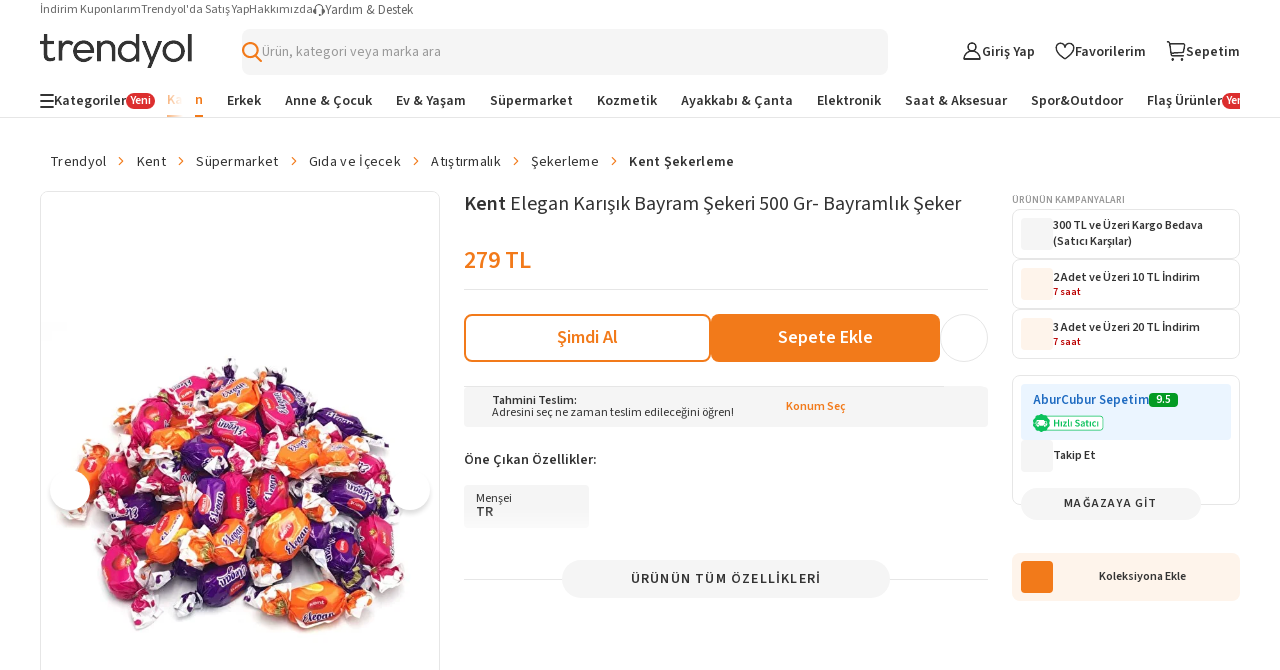

--- FILE ---
content_type: text/html; charset=utf-8
request_url: https://www.trendyol.com/kent/elegan-karisik-bayram-sekeri-500-gr-bayramlik-seker-p-73264415
body_size: 111645
content:
<!doctype html><html dir="ltr" xmlns="http://www.w3.org/1999/xhtml" xmlns:og="http://ogp.me/ns#" xmlns:fb="https://www.facebook.com/2008/fbml" lang="tr-TR"><head> <link rel="preload" href="https://cdn.dsmcdn.com/mnresize/620/920/ty44/product/media/images/20210104/15/45794721/126198292/1/1_org_zoom.jpg" as="image" type="image/webp" fetchpriority="high" /> <meta charset="utf-8"/><meta deployment="tr-puzzle-web-storefront-6cbfb5947d-879g2"/><meta name="mobile-web-app-capable" content="yes"/><meta name="application-name" content="Trendyol"/><meta name="apple-mobile-web-app-title" content="Trendyol"/><meta name="msapplication-starturl" content="/"/><meta name="viewport" content="width=device-width, initial-scale=1, maximum-scale=5"/><meta http-equiv="X-UA-Compatible" content="IE=Edge"/><meta name="format-detection" content="telephone=no"/><meta name="theme-color" content="#F9F9F9"/><meta name="twitter:domain" content="trendyol.com"/><meta name="twitter:card" content="product"/><meta name="twitter:site" content="@trendyol"/><meta name="twitter:creator" content="@trendyol"/><meta name="twitter:app:name:iphone" content="Trendyol iPhone App"/><meta name="twitter:app:name:ipad" content="Trendyol iPad App"/><meta name="twitter:app:id:iphone" content="524362642"/><meta name="twitter:app:id:ipad" content="524362642"/><meta property="og:type" content="website"/>   <meta property="al:ios:app_store_id" content="524362642"/><meta property="al:ios:app_name" content="Trendyol"/><meta property="al:android:package" content="trendyol.com"/><meta property="al:android:app_name" content="Trendyol.com"/>  <title>Kent Elegan Karışık Bayram Şekeri 500 Gr- Bayramlık Şeker - Fiyatı, Yorumları</title><meta property="og:title" content="Kent Elegan Karışık Bayram Şekeri 500 Gr- Bayramlık Şeker - Fiyatı, Yorumları" /><meta name="robots" content="max-image-preview:large"><meta name="description" content="Kent Elegan Karışık Bayram Şekeri 500 Gr- Bayramlık Şeker yorumlarını inceleyin, Trendyol'a özel indirimli fiyata satın alın." /><meta property="og:description" content="Kent Elegan Karışık Bayram Şekeri 500 Gr- Bayramlık Şeker yorumlarını inceleyin, Trendyol'a özel indirimli fiyata satın alın." /><link rel="canonical" href="https://www.trendyol.com/kent/elegan-karisik-bayram-sekeri-500-gr-bayramlik-seker-p-73264415"><meta property="og:image" content="https://cdn.dsmcdn.com/ty44/product/media/images/20210104/15/45794721/126198292/1/1_org_zoom.jpg" /><meta property="og:image:width" content="250" /><meta property="og:image:height" content="250" /><link rel="alternate" hreflang="tr" href="https://www.trendyol.com/kent/elegan-karisik-bayram-sekeri-500-gr-bayramlik-seker-p-73264415"><link rel="alternate" hreflang="en-sa" href="https://www.trendyol.com/en/kent/500-gr-elegan-mixed-holiday-candy-p-73264415"><link rel="alternate" hreflang="en-ae" href="https://www.trendyol.com/en/kent/500-gr-elegan-mixed-holiday-candy-p-73264415"><link rel="alternate" hreflang="ar-sa" href="https://www.trendyol.com/ar/kent/500-gr-elegan-mixed-holiday-candy-p-73264415"><link rel="alternate" hreflang="ar-ae" href="https://www.trendyol.com/ar/kent/500-gr-elegan-mixed-holiday-candy-p-73264415"> <script type="application/ld+json">{
 "@context": "https://schema.org",
 "@type": "WebPage",
 "name": "Kent Elegan Karışık Bayram Şekeri 500 Gr- Bayramlık Şeker",
 "description": "Kent Elegan Karışık Bayram Şekeri 500 Gr- Bayramlık Şeker yorumlarını inceleyin, Trendyol'a özel indirimli fiyata satın alın.",
 "url": "https://www.trendyol.com/kent/elegan-karisik-bayram-sekeri-500-gr-bayramlik-seker-p-73264415",
 "inLanguage": "tr-TR",
 "primaryImageOfPage": "https://cdn.dsmcdn.com/ty44/product/media/images/20210104/15/45794721/126198292/1/1_org_zoom.jpg",
 "isRelatedTo": [
  "https://www.trendyol.com/kent-x-b145565",
  "https://www.trendyol.com/supermarket-x-c103799",
  "https://www.trendyol.com/gida-ve-icecek-x-c103946",
  "https://www.trendyol.com/atistirmalik-x-c103947",
  "https://www.trendyol.com/sekerleme-x-c103956",
  "https://www.trendyol.com/kent-sekerleme-x-b145565-c103956"
 ],
 "breadcrumb": {
  "@type": "BreadcrumbList",
  "numberOfItems": 7,
  "itemListElement": [
   {
    "@type": "ListItem",
    "position": 1,
    "item": {
     "@id": "https://www.trendyol.com",
     "name": "Trendyol"
    }
   },
   {
    "@type": "ListItem",
    "position": 2,
    "item": {
     "@id": "https://www.trendyol.com/kent-x-b145565",
     "name": "Kent"
    }
   },
   {
    "@type": "ListItem",
    "position": 3,
    "item": {
     "@id": "https://www.trendyol.com/supermarket-x-c103799",
     "name": "Süpermarket"
    }
   },
   {
    "@type": "ListItem",
    "position": 4,
    "item": {
     "@id": "https://www.trendyol.com/gida-ve-icecek-x-c103946",
     "name": "Gıda ve İçecek"
    }
   },
   {
    "@type": "ListItem",
    "position": 5,
    "item": {
     "@id": "https://www.trendyol.com/atistirmalik-x-c103947",
     "name": "Atıştırmalık"
    }
   },
   {
    "@type": "ListItem",
    "position": 6,
    "item": {
     "@id": "https://www.trendyol.com/sekerleme-x-c103956",
     "name": " Şekerleme"
    }
   },
   {
    "@type": "ListItem",
    "position": 7,
    "item": {
     "@id": "https://www.trendyol.com/kent-sekerleme-x-b145565-c103956",
     "name": "Kent  Şekerleme"
    }
   }
  ]
 }
}</script> <script type="application/ld+json">{
 "@context": "https://schema.org",
 "@type": "Product",
 "@id": "https://www.trendyol.com/kent/elegan-karisik-bayram-sekeri-500-gr-bayramlik-seker-p-73264415",
 "name": "Kent Elegan Karışık Bayram Şekeri 500 Gr- Bayramlık Şeker",
 "manufacturer": "Kent",
 "image": {
  "type": "ImageObject",
  "contentUrl": [
   "https://cdn.dsmcdn.com/ty44/product/media/images/20210104/15/45794721/126198292/1/1_org_zoom.jpg",
   "https://cdn.dsmcdn.com/ty44/product/media/images/20210104/15/45794721/126198292/2/2_org_zoom.jpg",
   "https://cdn.dsmcdn.com/ty45/product/media/images/20210104/15/45794721/126198292/3/3_org_zoom.jpg",
   "https://cdn.dsmcdn.com/ty45/product/media/images/20210104/15/45794721/126198292/4/4_org_zoom.jpg",
   "https://cdn.dsmcdn.com/ty46/product/media/images/20210104/15/45794721/126198292/5/5_org_zoom.jpg"
  ],
  "embeddedTextCaption": [
   "Kent Elegan Karışık Bayram Şekeri 500 Gr- Bayramlık Şeker - 1",
   "Kent Elegan Karışık Bayram Şekeri 500 Gr- Bayramlık Şeker - 2",
   "Kent Elegan Karışık Bayram Şekeri 500 Gr- Bayramlık Şeker - 3",
   "Kent Elegan Karışık Bayram Şekeri 500 Gr- Bayramlık Şeker - 4",
   "Kent Elegan Karışık Bayram Şekeri 500 Gr- Bayramlık Şeker - 5"
  ]
 },
 "description": "Kent Elegan Karışık Bayram Şekeri 500 Gr- Bayramlık Şeker yorumlarını inceleyin, Trendyol'a özel indirimli fiyata satın alın.",
 "sku": "73264415",
 "pattern": "Şekerleme",
 "audience": {
  "@type": "PeopleAudience",
  "suggestedGender": "unisex"
 },
 "brand": {
  "@type": "Brand",
  "name": "Kent"
 },
 "offers": {
  "@type": "Offer",
  "url": "https://www.trendyol.com/kent/elegan-karisik-bayram-sekeri-500-gr-bayramlik-seker-p-73264415",
  "priceCurrency": "TRY",
  "price": "279.00",
  "itemCondition": "https://schema.org/NewCondition",
  "availability": "https://schema.org/InStock",
  "hasMerchantReturnPolicy": {
   "@type": "MerchantReturnPolicy",
   "applicableCountry": "TR",
   "returnPolicyCategory": "https://schema.org/MerchantReturnFiniteReturnWindow",
   "merchantReturnDays": 15,
   "returnFees": "https://schema.org/FreeReturn",
   "returnMethod": [
    "https://schema.org/ReturnAtKiosk",
    "https://schema.org/ReturnByMail"
   ],
   "inStoreReturnsOffered": "False",
   "merchantReturnLink": "https://www.trendyol.com/yardim/sorular"
  },
  "shippingDetails": {
   "@context": "https://schema.org/",
   "@type": "OfferShippingDetails",
   "shippingRate": {
    "@type": "MonetaryAmount",
    "value": "49.99",
    "currency": "TRY"
   },
   "shippingDestination": {
    "@type": "DefinedRegion",
    "addressCountry": "TR"
   },
   "deliveryTime": {
    "@type": "ShippingDeliveryTime",
    "businessDays": {
     "@type": "OpeningHoursSpecification",
     "dayOfWeek": [
      "https://schema.org/Monday",
      "https://schema.org/Tuesday",
      "https://schema.org/Wednesday",
      "https://schema.org/Thursday",
      "https://schema.org/Friday",
      "https://schema.org/Saturday",
      "https://schema.org/Sunday"
     ]
    },
    "handlingTime": {
     "@type": "QuantitativeValue",
     "unitCode": "Day",
     "minValue": "0",
     "maxValue": "3"
    },
    "cutoffTime": "16:30-08:30",
    "transitTime": {
     "@type": "QuantitativeValue",
     "unitCode": "Day",
     "minValue": "1",
     "maxValue": "6"
    }
   }
  }
 },
 "isRelatedTo": [
  "https://www.trendyol.com/kent/tofy-meyve-sulu-karisik-aromali-bayram-sekeri-500-gr-ikramlik-seker-p-73265272",
  "https://www.trendyol.com/yasarbey/yoresel-mardin-mavi-badem-sekeri-cift-batirimlik-250-gr-gunluk-taze-gonderim-hediyelik-doypack-p-1081480667",
  "https://www.trendyol.com/kent/elegan-cikolata-dolgulu-bayram-sekeri-500-gr-ikramlik-seker-p-73268470",
  "https://www.trendyol.com/kent/tofy-meyveli-karisik-sekerleme-1000-gr-p-50325357",
  "https://www.trendyol.com/ezel/bitter-cikolatali-bademli-hurma-500-g-p-1060987923",
  "https://www.trendyol.com/kent/krem-milk-sutlu-bayram-sekeri-500-gr-p-73306099",
  "https://www.trendyol.com/kent/bayram-sekeri-assortment-375-gr-p-39604581",
  "https://www.trendyol.com/kaykan-natural-foods/karamelli-tarcinli-kavrulmus-badem-alman-usulu-gebrannte-mandeln-200g-p-1075054764"
 ],
 "additionalProperty": [
  {
   "@type": "PropertyValue",
   "name": "Menşei",
   "unitText": "TR"
  }
 ],
 "aggregateRating": {
  "@type": "AggregateRating",
  "ratingValue": 4.2,
  "ratingCount": 54,
  "reviewCount": 26
 },
 "review": [
  {
   "@type": "Review",
   "author": {
    "@type": "Person",
    "name": "**** ****"
   },
   "datePublished": "2024-04-05",
   "reviewBody": "paketlenmesi çok güzeldi",
   "reviewRating": {
    "@type": "Rating",
    "bestRating": 5,
    "ratingValue": 5,
    "worstRating": 1
   }
  },
  {
   "@type": "Review",
   "author": {
    "@type": "Person",
    "name": "D** U**"
   },
   "datePublished": "2024-12-18",
   "reviewBody": "Misafir için aldım çok güzeller",
   "reviewRating": {
    "@type": "Rating",
    "bestRating": 5,
    "ratingValue": 5,
    "worstRating": 1
   }
  },
  {
   "@type": "Review",
   "author": {
    "@type": "Person",
    "name": "M** Ö**"
   },
   "datePublished": "2024-05-03",
   "reviewBody": "Ürün güzel kargo hızlı paketleme gayet sağlam yapılmıştı",
   "reviewRating": {
    "@type": "Rating",
    "bestRating": 5,
    "ratingValue": 5,
    "worstRating": 1
   }
  },
  {
   "@type": "Review",
   "author": {
    "@type": "Person",
    "name": "**** ****"
   },
   "datePublished": "2024-09-09",
   "reviewBody": "satici cok kibar, hediye olarak yanina lokumda koymuslar cok tesekkur ediyorum",
   "reviewRating": {
    "@type": "Rating",
    "bestRating": 5,
    "ratingValue": 5,
    "worstRating": 1
   }
  },
  {
   "@type": "Review",
   "author": {
    "@type": "Person",
    "name": "E** D** G**"
   },
   "datePublished": "2024-04-26",
   "reviewBody": "Çok teşekkür ederimmmm",
   "reviewRating": {
    "@type": "Rating",
    "bestRating": 5,
    "ratingValue": 5,
    "worstRating": 1
   }
  },
  {
   "@type": "Review",
   "author": {
    "@type": "Person",
    "name": "H** Y**"
   },
   "datePublished": "2024-03-15",
   "reviewBody": "Çocuklar için aldım Mutlular",
   "reviewRating": {
    "@type": "Rating",
    "bestRating": 5,
    "ratingValue": 5,
    "worstRating": 1
   }
  },
  {
   "@type": "Review",
   "author": {
    "@type": "Person",
    "name": "N** U**"
   },
   "datePublished": "2025-02-23",
   "reviewBody": "Gayet güzel ve yumuşak",
   "reviewRating": {
    "@type": "Rating",
    "bestRating": 5,
    "ratingValue": 5,
    "worstRating": 1
   }
  },
  {
   "@type": "Review",
   "author": {
    "@type": "Person",
    "name": "**** ****"
   },
   "datePublished": "2024-04-23",
   "reviewBody": "Teşekkürler 🤩 güzel ürünlerdir",
   "reviewRating": {
    "@type": "Rating",
    "bestRating": 5,
    "ratingValue": 5,
    "worstRating": 1
   }
  },
  {
   "@type": "Review",
   "author": {
    "@type": "Person",
    "name": "S** B**"
   },
   "datePublished": "2023-11-20",
   "reviewBody": "o kadar yerde aradım sonunda bu sayfada buldum .",
   "reviewRating": {
    "@type": "Rating",
    "bestRating": 5,
    "ratingValue": 5,
    "worstRating": 1
   }
  },
  {
   "@type": "Review",
   "author": {
    "@type": "Person",
    "name": "M** K** Ö**"
   },
   "datePublished": "2023-06-20",
   "reviewBody": "hızlı kargo uygun fiyat",
   "reviewRating": {
    "@type": "Rating",
    "bestRating": 5,
    "ratingValue": 5,
    "worstRating": 1
   }
  },
  {
   "@type": "Review",
   "author": {
    "@type": "Person",
    "name": "N** Ç**"
   },
   "datePublished": "2025-05-26",
   "reviewBody": "çok güzelllll",
   "reviewRating": {
    "@type": "Rating",
    "bestRating": 5,
    "ratingValue": 5,
    "worstRating": 1
   }
  },
  {
   "@type": "Review",
   "author": {
    "@type": "Person",
    "name": "L** T** Y**"
   },
   "datePublished": "2023-07-31",
   "reviewBody": "oğlum çok seviyor. çocukluğumuzun lezzeti",
   "reviewRating": {
    "@type": "Rating",
    "bestRating": 5,
    "ratingValue": 5,
    "worstRating": 1
   }
  },
  {
   "@type": "Review",
   "author": {
    "@type": "Person",
    "name": "E** I**"
   },
   "datePublished": "2023-04-18",
   "reviewBody": "Bu şekerde çocukluğumuzun bayram tadı var",
   "reviewRating": {
    "@type": "Rating",
    "bestRating": 5,
    "ratingValue": 5,
    "worstRating": 1
   }
  },
  {
   "@type": "Review",
   "author": {
    "@type": "Person",
    "name": "E** E**"
   },
   "datePublished": "2024-04-06",
   "reviewBody": "Taze taze lezzetli sekerler",
   "reviewRating": {
    "@type": "Rating",
    "bestRating": 5,
    "ratingValue": 5,
    "worstRating": 1
   }
  },
  {
   "@type": "Review",
   "author": {
    "@type": "Person",
    "name": "A** S** F**"
   },
   "datePublished": "2025-02-27",
   "reviewBody": "sorunsuz bir şekilde geldi",
   "reviewRating": {
    "@type": "Rating",
    "bestRating": 5,
    "ratingValue": 5,
    "worstRating": 1
   }
  },
  {
   "@type": "Review",
   "author": {
    "@type": "Person",
    "name": "Demet C."
   },
   "datePublished": "2025-12-20",
   "reviewBody": "Çok güzel ve lezzetli",
   "reviewRating": {
    "@type": "Rating",
    "bestRating": 5,
    "ratingValue": 5,
    "worstRating": 1
   }
  },
  {
   "@type": "Review",
   "author": {
    "@type": "Person",
    "name": "N** M**"
   },
   "datePublished": "2025-05-15",
   "reviewBody": "Çok iyi çok memnun kaldım.",
   "reviewRating": {
    "@type": "Rating",
    "bestRating": 5,
    "ratingValue": 5,
    "worstRating": 1
   }
  },
  {
   "@type": "Review",
   "author": {
    "@type": "Person",
    "name": "**** ****"
   },
   "datePublished": "2023-05-06",
   "reviewBody": "mükemmel bir lezzet",
   "reviewRating": {
    "@type": "Rating",
    "bestRating": 5,
    "ratingValue": 5,
    "worstRating": 1
   }
  },
  {
   "@type": "Review",
   "author": {
    "@type": "Person",
    "name": "songül c."
   },
   "datePublished": "2023-08-14",
   "reviewBody": "taze ve guzel paketlen misti tesekkur ederim",
   "reviewRating": {
    "@type": "Rating",
    "bestRating": 5,
    "ratingValue": 5,
    "worstRating": 1
   }
  },
  {
   "@type": "Review",
   "author": {
    "@type": "Person",
    "name": "y** k**"
   },
   "datePublished": "2025-08-17",
   "reviewBody": "her zaman alıyorum, severek tüketiyoruz.",
   "reviewRating": {
    "@type": "Rating",
    "bestRating": 5,
    "ratingValue": 4,
    "worstRating": 1
   }
  }
 ]
}</script> <link rel="icon" href="/s/favicon.ico"/><link rel="dns-prefetch" href="//cdn.dsmcdn.com"/><link rel="dns-prefetch" href="https://cdn.dsmcdn.com" crossorigin="anonymous"/><link rel="preconnect" href="https://cdn.dsmcdn.com" crossorigin="anonymous"/><link rel="preconnect" href="https://cdn.cookielaw.org"/><!-- Starts of source sans 3 regular/bold fonts --><link rel="preload" href="https://cdn.dsmcdn.com/sfint/production/nwpBtKy2OAdR1K-IwhWudF-R9QMylBJAV3Bo8Ky462EE9CsYm4fA1Tvwvw_1745309368257.woff2" crossorigin="anonymous" as="font" type="font/woff2"/><link rel="preload" href="https://cdn.dsmcdn.com/sfint/production/nwpBtKy2OAdR1K-IwhWudF-R9QMylBJAV3Bo8Kxm7GEE9CsYm4fA1Tvwvw_1745309368257.woff2" crossorigin="anonymous" as="font" type="font/woff2"/><!-- End of source sans 3 regular/bold fonts --><style> /* LTR only - RTL uses Cairo from font.css */ html[dir="ltr"], html[dir="ltr"] body, html[dir="ltr"] a, html[dir="ltr"] input[type="text"] { font-family: "Source Sans 3", sans-serif !important; } div#product-detail-new-breadcrumb-without-gender { margin-top: 16px !important; } </style>   <script src="https://cdn.dsmcdn.com/web/master/sfxFragmentInjector.fd848db6fc5f5be38d5660b6aa80a97e.js" id="sfxFragmentInjectorScript" type="text/javascript" defer=""></script><!--LINK TAGS--><link rel="apple-touch-icon" sizes="180x180" href="https://cdn.dsmcdn.com/mweb/production/apple-icon-180.png"/><link rel="apple-touch-icon" sizes="167x167" href="https://cdn.dsmcdn.com/mweb/production/apple-icon-167.png"/><link rel="apple-touch-icon" sizes="152x152" href="https://cdn.dsmcdn.com/mweb/production/apple-icon-152.png"/><link rel="apple-touch-icon" sizes="120x120" href="https://cdn.dsmcdn.com/mweb/production/apple-icon-120.png"/><link href="https://cdn.dsmcdn.com/mweb/production/iphone5_splash.png" media="(device-width: 320px) and (device-height: 568px) and (-webkit-device-pixel-ratio: 2)" rel="apple-touch-startup-image"/><link href="https://cdn.dsmcdn.com/mweb/production/iphone6_splash.png" media="(device-width: 375px) and (device-height: 667px) and (-webkit-device-pixel-ratio: 2)" rel="apple-touch-startup-image"/><link href="https://cdn.dsmcdn.com/mweb/production/iphoneplus_splash.png" media="(device-width: 621px) and (device-height: 1104px) and (-webkit-device-pixel-ratio: 3)" rel="apple-touch-startup-image"/><link href="https://cdn.dsmcdn.com/mweb/production/iphonex_splash.png" media="(device-width: 375px) and (device-height: 812px) and (-webkit-device-pixel-ratio: 3)" rel="apple-touch-startup-image"/><link href="https://cdn.dsmcdn.com/mweb/production/iphonexr_splash.png" media="(device-width: 414px) and (device-height: 896px) and (-webkit-device-pixel-ratio: 2)" rel="apple-touch-startup-image"/><link href="https://cdn.dsmcdn.com/mweb/production/iphonexsmax_splash.png" media="(device-width: 414px) and (device-height: 896px) and (-webkit-device-pixel-ratio: 3)" rel="apple-touch-startup-image"/><link href="https://cdn.dsmcdn.com/mweb/production/ipad_splash.png" media="(device-width: 768px) and (device-height: 1024px) and (-webkit-device-pixel-ratio: 2)" rel="apple-touch-startup-image"/><link href="https://cdn.dsmcdn.com/mweb/production/ipadpro1_splash.png" media="(device-width: 834px) and (device-height: 1112px) and (-webkit-device-pixel-ratio: 2)" rel="apple-touch-startup-image"/><link href="https://cdn.dsmcdn.com/mweb/production/ipadpro3_splash.png" media="(device-width: 834px) and (device-height: 1194px) and (-webkit-device-pixel-ratio: 2)" rel="apple-touch-startup-image"/><link href="https://cdn.dsmcdn.com/mweb/production/ipadpro2_splash.png" media="(device-width: 1024px) and (device-height: 1366px) and (-webkit-device-pixel-ratio: 2)" rel="apple-touch-startup-image"/><link rel="manifest" href="/manifest.json"/><link rel="icon" href="/s/favicon.ico"/><link rel="search" type="application/opensearchdescription+xml" title="trendyol.com" href="/static/opensearch"><link href="https://cdn.dsmcdn.com/frontend/web/production/common-97ec81d433.style.css" type="text/css" rel="stylesheet"><!--META TAGS--><meta name="apple-mobile-web-app-status-bar-style" content="default"/><meta name="yandex-verification" content="3b0097905d68c5a3"/><meta name="apple-mobile-web-app-capable" content="yes"/><meta property="og:site_name" content="Trendyol.com"><meta name="google-site-verification" content="e45YiITCLdCM-ywej_NM5tXiVdw0GZpwfGOcm2xzDzU"/><meta http-equiv="Copyright" content="Copyright 2017 Trendyol.com"/><meta http-equiv="Reply-to" content="info@trendyol.com"/><meta http-equiv="X-UA-Compatible" content="IE=edge,chrome=1"/><meta property="fb:page_id" content="234419707855"/><meta property="fb:app_id" content="137649336305073"/><meta property="og:type" content="website"/><meta name="apple-itunes-app" content="app-id=524362642"/><meta name="google-play-app" content="app-id=trendyol.com"/><meta name="yandex-verification" content="3b0097905d68c5a3"/><meta name="p:domain_verify" content="548cd34a2fc8e4ee8db87e3c477e2661"/><meta deployment="tr-puzzle-web-storefront-6cbfb5947d-879g2"/><meta name="mobile-web-app-capable" content="yes"/><meta name="application-name" content="Trendyol"/><meta name="apple-mobile-web-app-title" content="Trendyol"/><meta name="msapplication-starturl" content="/"/><meta name="format-detection" content="telephone=no"/><meta name="theme-color" content="#F9F9F9"/><meta property="og:title" content="Online Alışveriş Sitesi, Türkiye’nin Trend Yolu | Trendyol"/><meta name="description" content="Hızlı Kargo, Aynı Gün Kargo, Hızlı Teslimat mı arıyorsun? En sevdiğin ürünler ve markalar %90'a varan indirimlerle Trendyol.com'da!"/><meta charset="utf-8"/><!--CONDITIONAL META TAGS-->  <meta property="al:ios:app_store_id" content="524362642"/><meta property="al:ios:app_name" content="Trendyol"/><meta property="al:android:package" content="trendyol.com"/><meta property="al:android:app_name" content="Trendyol.com"/>  <!--DNS PREFETCH TAGS--><meta http-equiv="x-dns-prefetch-control" content="on"/><link rel="dns-prefetch" href="//collect.trendyol.com"/><link rel="dns-prefetch" href="//demeter-tr-core-collect.trendyol.com"/><link rel="dns-prefetch" href="//analytics.tiktok.com"/><link rel="dns-prefetch" href="//www.googletagmanager.com"/><link rel="dns-prefetch" href="//www.gstatic.com"/><link rel="preconnect" href="https://apigw.trendyol.com" crossorigin=""/><link rel="preconnect" href="https://cdn.dsmcdn.com" crossorigin=""/><link rel="preconnect" href="https://cdn.cookielaw.org"/><!--custom-script
    window.__STANDALONE = (window.matchMedia && window.matchMedia('(display-mode: standalone)').matches) || (('standalone' in window.navigator) && (window.navigator.standalone))
/custom-script-->   <script> function dispatchDREvent(detail) { if (window.sendDrEvent) { window.sendDrEvent({ type: 'DR', detail }); } } </script>   <script> window.getCookieHelper = function (name) { try{ const match = document.cookie.match( new RegExp("(^| )" + name + "=([^;]+)") ); return match ? decodeURIComponent(match[2]) : null; } catch(error){ console.error("Getting error when getting cookie", error); return null; } }; var tempEvents = []; if (!window.GTMService) { window.GTMService = { event: function () { tempEvents.push(arguments) } }; } window.addEventListener("gtmready", function () { tempEvents.forEach(function (event) { window.GTMService.event.apply(window.GTMService, event); }); tempEvents = []; }); var tempEnhancedEvents = []; if (!window.enhancedService) { window.enhancedService = { event: function () { tempEnhancedEvents.push(arguments) } }; } window.addEventListener("enhancedready", function () { tempEnhancedEvents.forEach(function (event) { window.enhancedService.event.apply(window.enhancedService, event); }); tempEnhancedEvents = []; }); var tempDelphoiEvents = []; var pidSidSetted = false; var originFire; var tempSidPidEvents = []; var tempDemeterEvents = []; if (!window.demeterInstance) { window.demeterInstance = { data: function () { tempDemeterEvents.push(arguments); return window.demeterInstance; }, adapt: function () { tempDemeterEvents.push(arguments); return window.demeterInstance; }, send: function () {} } } window.addEventListener("demeterReady", function () { tempDemeterEvents.forEach(function (event) { const isDemeterNativeEvent = event[0] != 'delphoi'; if (isDemeterNativeEvent) { window.demeterInstance.data.apply(window.demeterInstance, event).send(); } else { window.demeterInstance.adapt.apply(window.demeterInstance, event).send(); } }); tempDemeterEvents = []; }); if (!window._gcol) { window._gcol = { Fire: function () { tempDelphoiEvents.push(arguments) }, unUsedParameters: ['rootUrl'] }; } function prepareWithAb(type) { let ab = ""; if (type === "homepageAb") { ab = "" !== "undefined" ? "" : ""; } else if (type === "recoAb") { ab = "" !== "undefined" ? "" : ""; } if (!ab) return ""; try { const allTests = ab .split(",") .flatMap((pair) => (pair.split(":")[1] || "").split("-")) .filter(Boolean); const uniqueTests = [...new Set(allTests)]; return uniqueTests.map((test) => "AB" + test).join("-"); } catch (error) { return ""; } } function prepareTv006Value() { try { const webAbTesting = "" !== "undefined" ? "" : ""; const webAbDecider = "" !== "undefined" ? "" : ""; const webRecoAbDecider = "" !== "undefined" ? "" : ""; const abTesting = "" !== "undefined" ? "" : ""; const searchAb = "" !== "undefined" ? "" : ""; let abCookies = [ webAbTesting, webAbDecider, webRecoAbDecider, abTesting, searchAb, prepareWithAb("recoAb"), prepareWithAb("homepageAb"), ].filter(Boolean).join("-"); return abCookies; } catch (err) { return "" } } function otDelphoiHandler(){ originFire = originFire ?? window._gcol.Fire; if(originFire) { const customFire = { Fire: function (event, data, options) { _gcol.channel = "web"; data["tv006"] = prepareTv006Value(); data["tv278"] = "1"; if(!data["tv020"]) { data["tv020"] = "product_detail" } if(event === 'pageview'){ const queryParams = new URLSearchParams(window.location.search); data["tv099"] = queryParams.get('tyutm_source') ? queryParams.get('tyutm_source') : queryParams.get('utm_source') ? queryParams.get('utm_source') : ''; data["tv100"] = queryParams.get('tyutm_medium') ? queryParams.get('tyutm_medium') : queryParams.get('utm_medium') ? queryParams.get('utm_medium') : ''; data["tv101"] = queryParams.get('tyutm_campaign') ? queryParams.get('tyutm_campaign') :queryParams.get('utm_campaign') ? queryParams.get('utm_campaign') : ''; data["tv066"] = (window && window.navigator) ? window.navigator.userAgent : ""; data["tv042"] = document && Number(!document.referrer).toString() || ""; } if(!(_gcol.HasSidAndPid())){ tempSidPidEvents.push({ event, data, options }); if(pidSidSetted){ return; } pidSidSetted = true; setTimeout(() => _gcol.Fire("appstart", { channel: "mobileweb"}), 1500); return; } if(tempSidPidEvents.length > 0) { tempSidPidEvents.forEach((item) => { originFire.call(this, item.event, item.data, item.options); }); tempSidPidEvents = []; } return originFire.call(this, event, data, options); } }; Object.assign(window._gcol, customFire); } } window.addEventListener("delphoiready", function () { if ("true" === "true"){ otDelphoiHandler(); } tempDelphoiEvents.forEach(function (event) { window._gcol.Fire.apply(window._gcol, event); }); tempDelphoiEvents = []; }); function pureDelphoiReady() { originFire = originFire ?? window._gcol.Fire; if(originFire) { const customFire = { Fire: function (event, data, options) { if("false" === "false"){ return; } return originFire.call(this, event, data, options); } }; Object.assign(window._gcol, customFire); } } window.addEventListener("pureDelphoiReady", pureDelphoiReady); </script><script> window.sfxExposeFragments = "true" === "true" ? JSON.parse("[{\"tribe\":\"discovery\",\"team\":\"search\",\"name\":\"suggestions\",\"containerId\":\"suggestions\",\"renderWithObserver\":false,\"enabled\":true}]") : undefined; </script>   <script> if(typeof window != "undefined" && "ww5.trendyol.com" === window.location.hostname) { (function (m, a, z, e) { var s, t; try { t = m.sessionStorage.getItem("maze-us"); } catch (err) {} if (!t) { t = new Date().getTime(); try { m.sessionStorage.setItem("maze-us", t); } catch (err) {} } s = a.createElement("script"); s.src = z + "?t=" + t + "&apiKey=" + e; s.defer = true; a.getElementsByTagName("head")[0].appendChild(s); m.mazeUniversalSnippetApiKey = e; })( window, document, "https://snippet.maze.co/maze-universal-loader.js", "8415336b-3593-46e2-8883-68f3691ae232" ); } </script>    <script> async function fallbackFunction(e,cb){ try { console.warn('Mergen fallback function called!'); return cb(); } catch (e) { return Promise.resolve(); } } if (typeof window !== 'undefined' && typeof window.getMergenInstance !== 'function') { window.getMergenInstance = async function() { return new Promise((resolve, reject) => { resolve({ getKBT: fallbackFunction, withKBT: fallbackFunction, initializeKBT: fallbackFunction }); }); }; } </script><script type="module" crossorigin="anonymous"> import { BrowserMergen } from "https://cdn.dsmcdn.com/sfx/mergen/0.8.4/index.js"; (async () => { try { const kbtRegex = new RegExp('^https://.*(preprod|apigw|stage|localm|local-beta).*.trendyol.com'); const ignorePatternsRegexp = [ new RegExp("(beholder-otlp\.trendyol\.com|eu\.asas\.yango\.com)"), new RegExp("Fetch HTTP Error 0 \(POST www\.google\.com\)"), new RegExp("(doubleclick\.net|google\.com|googleadservices\.com|google-analytics\.com|analytics\.google\.com)"), new RegExp("(region1\.analytics\.google\.com|region1\.google-analytics\.com)"), new RegExp("(facebook\.com|connect\.facebook\.net)"), new RegExp("bat\.bing\.com"), new RegExp("(snapchat\.com|pinterest\.com)"), new RegExp("(creativecdn\.com|criteo\.com|static\.criteo\.net)"), new RegExp("(cookielaw\.org|geolocation\.onetrust\.com)"), new RegExp("fullstory\.com"), new RegExp("Fetch HTTP Error 0 \((GET|POST) www\.(googleadservices|google-analytics)\.com\)"), new RegExp("HTTP Error 0 \((GET|POST) (analytics\.google\.com|region1\.analytics\.google\.com)\)"), new RegExp("Network Error \((GET|POST) (tr\.snapchat\.com|tr6\.snapchat\.com|ct\.pinterest\.com)\)"), new RegExp("Timeout Error \((GET|POST) bat\.bing\.com\)"), new RegExp("Network Error \((GET|POST) cdn\.cookielaw\.org\)") ]; let isMergenInitialized = false; var mergen = BrowserMergen.init({ app: { name: 'Puzzle WEB Storefront TR', release: "aaf49de2", version: "aaf49de2", environment: "production" }, instrumentations: { tracing: { enable: true, sampleRate: 0.01, propagateKBT: true, propagateKBTTraceHeaderCorsUrls: [kbtRegex] }, webVitals: { enable: true }, errors: { enable: true, wrapFetch: true, wrapXHR: true, ignorePatterns: ignorePatternsRegexp } }, samplingRates: { log: 0.1, trace: 1, metric: 0.1 }, pathMatchers: ["/magaza/:storeName-m-:storeId","/magaza/profil/:storeName-m-:storeId","/yardim","/hesabim/duyurutercihleri","/trendyolplus","/Hesabim/KullaniciBilgileri/GirisDenemeleri","/hesabim/elite","/iletisim","/guvenli_alisveris","/kisisel_verilerin_korunmasi","/uyelik_sozlesmesi","/cerez_politikasi","/iletisim_aydinlatma_metni","/kullanim_kosullari","/islemrehberi","/ticari-iletisim-bilgilendirme-metni","/hesabim/siparislerim/:orderNumber/iade/:shipmentNumber","/hesabim/iadetalebi/:orderNumber/:shipmentNumber","/hesabim/iadetalebi/v2/:orderNumber/:shipmentNumber","/hesabim/siparislerim/v2/:orderNumber/iade/:shipmentNumber","/hesabim/iptaltalebi/v2/:orderNumber/:shipmentNumber","/hesabim/iptaltalebi/:orderNumber/:shipmentNumber","/hesabim","/hesabim/hesabi-gecici-kapatma","/uyelik-iptal","/","/butik/liste/:boutiqueTypeId/:gender","/butik/liste/:gender","/","/butik/liste/:boutiqueTypeId/:gender","/butik/liste/:gender","/pd/:brandName/:productName-p-:productContentId/:pages(yorumlar|yorum-yap|saticiya-sor|saticiya-soru-sor|saticilar)?","/:blacklist(pd)?/:brandName/:productName-p-:productContentId(\\d+)$","/:blacklist(pd)?/:brandName/:productName-p-:productContentId(\\d+)$","/:blacklist(pd)?/:brandName/:productName-p-:productContentId(\\d+)$","/:blacklist(pd)?/:brandName/:productName-p-:productContentId(\\d+)$","/:blacklist(pd)?/:brandName/:productName-p-:productContentId(\\d+)$","/hesabim/favoriler/:specialFilterType?","/sepetim","/sepet","/sepetim/odeme","/pay-by-link","/hesabim/KrediKartlarim","/:blacklist(pd)?/:brandName/:productName-p-:negativeId([-])?:productContentId(\\d+)/yorumlar","/sepet-oneri/:brandName/:productName-p-:negativeId([-])?:productContentId(\\d+)","/:blacklist(pd)?/:brandName/:productName-p-:negativeId([-])?:productContentId(\\d+)/yorum-yap","/:blacklist(pd)?/:brandName/:productName-p-:negativeId([-])?:productContentId(\\d+)/saticiya-sor","/:blacklist(pd)?/:brandName/:productName-p-:negativeId([-])?:productContentId(\\d+)/saticiya-soru-sor","/onceden-gezdiklerim","/:language(de|en|ar|bg|pl|ro|cs|el|hu|sk|tr)/onceden-gezdiklerim","/browsing-history","/:language(de|en|ar|bg|pl|ro|cs|el|hu|sk|tr)/browsing-history","/:language(de|en|ar|bg|pl|ro|cs|el|hu|sk|tr)?/:pageIdentifier(collections|koleksiyonlar)/:collectionName-k-:collectionId$","/:language(de|en|ar|bg|pl|ro|cs|el|hu|sk|tr)?/:pageIdentifier(collections|koleksiyonlar)/:collectionType(my-collections|koleksiyonlarim)","/:language(de|en|ar|bg|pl|ro|cs|el|hu|sk|tr)?/:pageIdentifier(collections|koleksiyonlar)/:collectionType(followed-collections|takip-ettiklerim)","/hesabim/siparisadresi/:orderNumber","/giris","/giris/v2","/SifremiUnuttum","/SifremiUnuttum/v2","/uyelik","/uyelik/v2","/sociallogin","/sociallogin/v2","/sifre-sifirlama-talebi","/sifremisifirla","/misafiraktivasyon","/sifremiunuttum","/SifreGuncelleme","/hesabim/sifreguncelleme","/satici-degerlendirme","/hesabim/degerlendirmelerim","/hesabim/indirim-kuponlari","/hesabim/indirim-kuponlari/v2","/hesabim/indirimkuponlari","/hesabim/indirimkuponlari/v2","/topla-kazan-kuponlari","/siparis/sozlesmeler","/dispatch/:ettn","/arkadasinla-al/:groupId","/:blacklist(pd)?/:brandName/:productName-p-:negativeId([-])?:productContentId(\\d+)/saticilar","/diger-saticilar","/sepetim/ozet/:parentId(\\d+)","/teslimat-noktasi/sec","/trendyol-ozet","/s/:page","/hesabim/siparislerim/:orderParentId","/hesabim/siparislerim/v2/:orderParentId","/Hesabim/KullaniciBilgileri/v2","/Hesabim/KullaniciBilgileri","/hesabim/takip-ettigim-magazalar","/hesabim/adresbilgileri","/hesabim/adresbilgileri","/influencerbasvuru","/az-influencer-basvuru","/onceden-gezdiklerim","/tekrar-al","/hesabim/mesajlarim","/geriOdeme/:secureKey","/sirali-urunler","/cok-satanlar","/fiyat-gecmisi","/sanaozel/:sectionId","/sr","/:firstParam/*-(x|y)-*","/*-(x|y)-*","/kisisel_verilerin_korunmasi.html","/cerez_politikasi.html","/guvenli_alisveris.html","/urun-guvenligi-ve-geri-cagirmalar","/kullanim_kosullari.html","/hesabim/oturumlar"] }); window.getMergenInstance = async () => { if(!isMergenInitialized){ await mergen.observe();  if(!window.localStorage.userDataLayerInfo || !window.localStorage.userDataLayerUser){ mergen.setUser() }else{ try { const userDataLayerInfo = JSON.parse(window.localStorage.userDataLayerInfo); const userDataLayerUser = JSON.parse(window.localStorage.userDataLayerUser); const userInformation = { id: userDataLayerInfo.user_customerid, email: userDataLayerInfo.user_email_unhashed, name: userDataLayerUser.firstName + ' ' + userDataLayerUser.lastName, }; if(userInformation.id && userInformation.email && userInformation.name){ mergen.setUser(userInformation); }else{ mergen.setUser() } } catch (e) { console.error('Failed to update ring user, clearing user information', e); mergen.setUser() } } isMergenInitialized = true; } return mergen; }; } catch (error) { isMergenInitialized = false; console.log("Mergen Error", error); } })(); </script>  <script type="text/javascript"> const isClarityEnabled = "true" === "true" && "false" === "true"; if (isClarityEnabled) { const optanonConsent = "undefined"; const isPerformanceConsentGiven = (function() { try { if (!optanonConsent) return false; const groupsMatch = optanonConsent.match(/groups=([^&]*)/); const isC0002ConsentGiven = groupsMatch && groupsMatch[1] && groupsMatch[1].split(',').some(group => group === 'C0002:1'); return isC0002ConsentGiven; } catch (e) { return false; } })(); if (isPerformanceConsentGiven) { (function(c,l,a,r,i,t,y){ c[a]=c[a]||function(){(c[a].q=c[a].q||[]).push(arguments)}; t=l.createElement(r);t.defer=true;t.src="https://www.clarity.ms/tag/"+i; y=l.getElementsByTagName(r)[0];y.parentNode.insertBefore(t,y); })(window, document, "clarity", "script", "tju788y93i"); window.clarity('consent'); } else { document.cookie = "_clck=; expires=Thu, 01 Jan 1970 00:00:00 UTC; path=/; domain=.trendyol.com;"; document.cookie = "_clsk=; expires=Thu, 01 Jan 1970 00:00:00 UTC; path=/; domain=.trendyol.com;"; } } else { document.cookie = "_clck=; expires=Thu, 01 Jan 1970 00:00:00 UTC; path=/; domain=.trendyol.com;"; document.cookie = "_clsk=; expires=Thu, 01 Jan 1970 00:00:00 UTC; path=/; domain=.trendyol.com;"; } </script></meta></link></link><link data-puzzle-dep="ty-fonts" rel="preload" href="https://cdn.dsmcdn.com/web/master/icomoon.725134b93b7ed4a1ce4a4832a01ea7e9.css" as="style" onload="this.rel='stylesheet'">
                    <noscript><link data-puzzle-dep="ty-fonts" rel="stylesheet" href="https://cdn.dsmcdn.com/web/master/icomoon.725134b93b7ed4a1ce4a4832a01ea7e9.css"></noscript><link rel="stylesheet" data-puzzle-dep="ty-style "href="https://cdn.dsmcdn.com/web/master/style.e6c023eb5e84770c73c627a8ebb59dd6.css" /><link rel="stylesheet" data-puzzle-dep="new-user-banner.css "href="https://cdn.dsmcdn.com/mweb/master/new-user-banner.style.21f7a961.css" /><link rel="stylesheet" data-puzzle-dep="navigation.css "href="https://cdn.dsmcdn.com/mweb/master/navigation.style.cebb13c3.css" /><link rel="stylesheet" data-puzzle-dep="bic-seo.css "href="https://cdn.dsmcdn.com/mweb/master/bic-seo.style.d1f99d91.css" /><link rel="stylesheet" data-puzzle-dep="envoy "href="https://cdn.dsmcdn.com/mweb/master/envoy.style.9036279e.css" /><link rel="stylesheet" data-puzzle-dep="product-detail "href="https://cdn.dsmcdn.com/mweb/master/product-detail.style.4195c01a.css" /><link rel="stylesheet" data-puzzle-dep="product-info "href="https://cdn.dsmcdn.com/mweb/master/product-info.style.37217a38.css" /><link rel="stylesheet" data-puzzle-dep="product-key-info "href="https://cdn.dsmcdn.com/mweb/master/product-key-info.style.7fc18e24.css" /><link rel="stylesheet" data-puzzle-dep="product-image-gallery "href="https://cdn.dsmcdn.com/mweb/master/product-image-gallery.style.ee0f645e.css" /><link rel="stylesheet" data-puzzle-dep="sexual-content-warning-popup "href="https://cdn.dsmcdn.com/mweb/master/sexual-content-warning-popup.style.bfd6f4fd.css" /><link rel="stylesheet" data-puzzle-dep="product-actions "href="https://cdn.dsmcdn.com/mweb/master/product-actions.style.c6a3322b.css" /><link rel="stylesheet" data-puzzle-dep="nn-campaign-banner "href="https://cdn.dsmcdn.com/mweb/master/nn-campaign-banner.style.7aa3886a.css" /><link rel="stylesheet" data-puzzle-dep="delivery-commitments "href="https://cdn.dsmcdn.com/mweb/master/delivery-commitments.style.928b7c2f.css" /><link rel="stylesheet" data-puzzle-dep="pdp-banners "href="https://cdn.dsmcdn.com/mweb/master/pdp-banners.style.3ceb37e7.css" /><link rel="stylesheet" data-puzzle-dep="product-detail-seo.css "href="https://cdn.dsmcdn.com/mweb/master/product-detail-seo.style.c6c63245.css" /></head><body data-tracker-root=""><header><div id="new-user-banner" puzzle-fragment="new-user-banner" puzzle-gateway="CommonBrowsing"><script>window["__new-user-banner__PROPS"]={"configs":{"storefront":{"id":"1","code":"TR","language":"tr","otherLanguages":["en","ar","tr"],"name":"Türkiye","flag":"https:\u002F\u002Fcdn.dsmcdn.com\u002Fmnresize\u002F300\u002F-\u002Fsfint\u002Fproduction\u002Fflags\u002Ftr.png","regions":[],"geolocationAutoselectEnabled":true,"currency":"TRY","currencySymbol":"TL","phoneCode":"+90","enabled":true,"culture":"tr-TR","timezone":"Europe\u002FIstanbul"},"isAuth":false,"bannerPosition":"top_sticky","pageType":"PDP_TOP","isNewUserBannerEnabled":true,"marketingBanners":{},"isAnyBannerFound":false}}</script></div>  <div id="navigation" puzzle-fragment="navigation" puzzle-gateway="CommonBrowsing"><div id="responsive-navigation-layout" data-drroot="header" class="responsive-navigation-layout search-full-width" style="--sidebar-width:40px"><div class="header-top-nav" data-testid="header-top-nav"><ul class="help-menu" data-testid="help-menu"><li data-testid="my-discount-coupons"><a href="/hesabim/indirim-kuponlari/v2" data-testid="my-discount-coupons-redirection">İndirim Kuponlarım</a></li><li data-testid="become-a-seller"><a href="https://partner.trendyol.com/onboarding/satici-formu" data-testid="become-a-seller-redirection">Trendyol&#x27;da Satış Yap</a></li><li data-testid="about-us"><a href="/s/meet-us" data-testid="about-us-redirection">Hakkımızda</a></li></ul><div class="help-and-support" data-testid="help-and-support"><span style="display:inline-block;-webkit-mask-image:url(https://cdn.dsmcdn.com/web/prod/fp/live_support_1761193688337.svg);mask-image:url(https://cdn.dsmcdn.com/web/prod/fp/live_support_1761193688337.svg);-webkit-mask-size:cover;background-image:url(https://cdn.dsmcdn.com/web/prod/fp/live_support_1761193688337.svg);background-size:cover;width:12px;height:12px" class="help-icon" aria-label=""></span><p class="help-menu-text">Yardım &amp; Destek</p></div></div><div class="main-navigation-wrapper"><div class="main-navigation"><div class="main-navigation-start-wrapper"><div class="hamburger-menu navigation-menu-start-item"><span style="display:inline-block;-webkit-mask-image:url(https://cdn.dsmcdn.com/web/prod/fp/hamburger-menu_1758018241436.svg);mask-image:url(https://cdn.dsmcdn.com/web/prod/fp/hamburger-menu_1758018241436.svg);-webkit-mask-size:cover;background-image:url(https://cdn.dsmcdn.com/web/prod/fp/hamburger-menu_1758018241436.svg);background-size:cover;width:16px;height:16px"></span></div><a href="/" title="Trendyol" data-testid="navigation-logo-component" class="logo-wrapper" data-ismilla="false" data-iselite="false"><span style="display:inline-block;-webkit-mask-image:url(https://cdn.dsmcdn.com/web/prod/fp/trendyol-logo_1761301016237.svg);mask-image:url(https://cdn.dsmcdn.com/web/prod/fp/trendyol-logo_1761301016237.svg);-webkit-mask-size:cover;background-image:url(https://cdn.dsmcdn.com/web/prod/fp/trendyol-logo_1761301016237.svg);background-size:cover;width:152px;height:34.5px;--logo-web-width:152px;--logo-web-height:34.5px;--logo-mweb-width:88px;--logo-mweb-height:20px" class="logo-image" title="Trendyol"></span></a></div><div class="search-bar-wrapper"><input type="text" class="ios-keyboard-proxy" autoComplete="off" autoCorrect="off" autoCapitalize="off" spellcheck="false" tabindex="-1" aria-hidden="true"/><div class="suggestion-placeholder-wrapper"><button class="suggestion-placeholder-button" data-testid="suggestion-placeholder-icon" aria-label="Open search"><img src="https://cdn.dsmcdn.com/sfint/prod/fp/search_1761135568801.svg" alt="Search icon"/></button><button class="suggestion-placeholder" data-testid="suggestion-placeholder"><img src="https://cdn.dsmcdn.com/sfint/prod/fp/search_1738581746658.svg" alt="Search icon"/><span class="" style="min-height:1.2em">Ürün, kategori veya marka ara</span></button></div><div class="single-suggestion-wrapper"></div></div><div class="navigation-menu-wrapper" data-testid="navigation-menu"><div class="user-wrapper menu-item" data-testid="user-menu"><div class="navigation-menu-user"><div><span style="display:inline-block;-webkit-mask-image:url(https://cdn.dsmcdn.com/web/prod/fp/user_1761204925657.svg);mask-image:url(https://cdn.dsmcdn.com/web/prod/fp/user_1761204925657.svg);-webkit-mask-size:cover;background-image:url(https://cdn.dsmcdn.com/web/prod/fp/user_1761204925657.svg);background-size:cover;width:20px;height:20px" aria-label=""></span></div><p class="user-text navigation-text">Giriş Yap</p></div></div><a class="favorites-wrapper menu-item" data-testid="favorite-menu" aria-label="Favorilerim"><div><span style="display:inline-block;-webkit-mask-image:url(https://cdn.dsmcdn.com/web/prod/fp/favorite_1761204860912.svg);mask-image:url(https://cdn.dsmcdn.com/web/prod/fp/favorite_1761204860912.svg);-webkit-mask-size:cover;background-image:url(https://cdn.dsmcdn.com/web/prod/fp/favorite_1761204860912.svg);background-size:cover;width:20px;height:20px" aria-label=""></span></div><p class="favorites-text navigation-text" aria-hidden="true">Favorilerim</p></a><div class="basket-wrapper menu-item" data-testid="basket-wrapper"><a title="Sepetim" class="basket-wrapper-link" aria-label="Sepetim"><div class="basket-icon"><div><span style="display:inline-block;-webkit-mask-image:url(https://cdn.dsmcdn.com/web/prod/fp/basket-icon_1761204521030.svg);mask-image:url(https://cdn.dsmcdn.com/web/prod/fp/basket-icon_1761204521030.svg);-webkit-mask-size:cover;background-image:url(https://cdn.dsmcdn.com/web/prod/fp/basket-icon_1761204521030.svg);background-size:cover;width:20px;height:20px" aria-label=""></span></div></div><p class="basket-text navigation-text" aria-hidden="true">Sepetim</p></a><puzzle-fragment slot="true" name="sd-basket-highlight"></puzzle-fragment></div></div></div></div><div class="bottom-navigation-wrapper"><div class="bottom-navigation"><div class="onboarding"><div class=""><div class="category-tab-wrapper"><span style="display:inline-block;-webkit-mask-image:url(https://cdn.dsmcdn.com/web/prod/fp/categories_1759245431493.svg);mask-image:url(https://cdn.dsmcdn.com/web/prod/fp/categories_1759245431493.svg);-webkit-mask-size:cover;background-image:url(https://cdn.dsmcdn.com/web/prod/fp/categories_1759245431493.svg);background-size:cover;width:14px;height:14px" aria-label="Categories icon"></span><p class="category-tab-text">Kategoriler</p><div class="badge new"><span class="badge-text"> <!-- -->Yeni<!-- --> </span></div></div></div></div><div class="sections-wrapper"><a class="section-item" data-testid="section-item" href="/butik/liste/1/kadin"><p class="section-name">Kadın</p></a><a class="section-item" data-testid="section-item" href="/butik/liste/2/erkek"><p class="section-name">Erkek</p></a><a class="section-item" data-testid="section-item" href="/butik/liste/3/anne-cocuk"><p class="section-name">Anne &amp; Çocuk</p></a><a class="section-item" data-testid="section-item" href="/butik/liste/12/ev-yasam"><p class="section-name">Ev &amp; Yaşam</p></a><a class="section-item" data-testid="section-item" href="/butik/liste/16/supermarket"><p class="section-name">Süpermarket</p></a><a class="section-item" data-testid="section-item" href="/butik/liste/11/kozmetik"><p class="section-name">Kozmetik</p></a><a class="section-item" data-testid="section-item" href="/butik/liste/9/ayakkabi-canta"><p class="section-name">Ayakkabı &amp; Çanta</p></a><a class="section-item" data-testid="section-item" href="/butik/liste/5/elektronik"><p class="section-name">Elektronik</p></a><a class="section-item" data-testid="section-item" href="/butik/liste/10/saat-aksesuar"><p class="section-name">Saat &amp; Aksesuar</p></a><a class="section-item" data-testid="section-item" href="/butik/liste/22/spor-outdoor"><p class="section-name">Spor&amp;Outdoor</p></a><a class="section-item" data-testid="section-item" href="/flas-indirimler"><p class="section-name">Flaş Ürünler</p><div class="badge new"><span class="badge-text"> <!-- -->Yeni<!-- --> </span></div></a><a class="section-item" data-testid="section-item" href="/cok-satanlar?type=bestSeller&amp;webGenderId=1"><p class="section-name">Çok Satanlar</p><div class="badge new"><span class="badge-text"> <!-- -->Yeni<!-- --> </span></div></a><div data-drroot="dr-webmenu-links" style="display:none" data-testid="dynamic-render-webmenu-links"><a href="/butik/liste/1/kadin" data-testid="webmenu-link">Kadın</a><a href="/kadin-giyim-x-g1-c82" data-testid="webmenu-link">Giyim</a><a href="/elbise-x-c56" data-testid="webmenu-link">Elbise</a><a href="/kadin-t-shirt-x-g1-c73" data-testid="webmenu-link">Tişört</a><a href="/kadin-gomlek-x-g1-c75" data-testid="webmenu-link">Gömlek</a><a href="/kadin-jean-x-g1-c120" data-testid="webmenu-link">Kot Pantolon</a><a href="/kot-ceket-y-s12676" data-testid="webmenu-link">Kot Ceket</a><a href="/kadin-pantolon-x-g1-c70" data-testid="webmenu-link">Pantolon</a><a href="/kadin-mont-x-g1-c118" data-testid="webmenu-link">Mont</a><a href="/kadin-bluz-x-g1-c1019" data-testid="webmenu-link">Bluz</a><a href="/kadin-ceket-x-g1-c1030" data-testid="webmenu-link">Ceket</a><a href="/etek-x-c69" data-testid="webmenu-link">Etek</a><a href="/kadin-kazak-x-g1-c1092" data-testid="webmenu-link">Kazak</a><a href="/kadin-tesettur-giyim-x-g1-c81" data-testid="webmenu-link">Tesettür</a><a href="/kadin-buyuk-beden-x-g1-c80" data-testid="webmenu-link">Büyük Beden</a><a href="/kadin-trenckot-x-g1-c79" data-testid="webmenu-link">Trençkot</a><a href="/kadin-yagmurluk-ruzgarlik-x-g1-c1205" data-testid="webmenu-link">Yağmurluk &amp; Rüzgarlık</a><a href="/kadin-sweatshirt-x-g1-c1179" data-testid="webmenu-link">Sweatshirt</a><a href="/kadin-kaban-x-g1-c1075" data-testid="webmenu-link">Kaban</a><a href="/kadin-hirka-x-g1-c1066" data-testid="webmenu-link">Hırka</a><a href="/kadin-palto-x-g1-c1130" data-testid="webmenu-link">Palto</a><a href="/kadin-ayakkabi-x-g1-c114" data-testid="webmenu-link">Ayakkabı</a><a href="/kadin-topuklu-ayakkabi-x-g1-c107" data-testid="webmenu-link">Topuklu Ayakkabı</a><a href="/kadin-sneaker-x-g1-c1172" data-testid="webmenu-link">Sneaker</a><a href="/kadin-gunluk-ayakkabi-x-g1-c1352" data-testid="webmenu-link">Günlük Ayakkabı</a><a href="/kadin-babet-x-g1-c113" data-testid="webmenu-link">Babet</a><a href="/kadin-sandalet-x-g1-c111" data-testid="webmenu-link">Sandalet</a><a href="/kadin-bot-x-g1-c1025" data-testid="webmenu-link">Bot</a><a href="/kadin-cizme-x-g1-c1037" data-testid="webmenu-link">Çizme</a><a href="/kadin-kar-botu-x-g1-c142587" data-testid="webmenu-link">Kar Botu</a><a href="/kadin-loafer-x-g1-c1108" data-testid="webmenu-link">Loafer</a><a href="/kadin-aksesuar-x-g1-c27" data-testid="webmenu-link">Aksesuar &amp; Çanta</a><a href="/kadin-canta-x-g1-c117" data-testid="webmenu-link">Çanta</a><a href="/kadin-saat-x-g1-c34" data-testid="webmenu-link">Saat</a><a href="/kadin-taki-mucevher-x-g1-c28" data-testid="webmenu-link">Takı </a><a href="/kadin-cuzdan-x-g1-c1032" data-testid="webmenu-link">Cüzdan</a><a href="/kadin-atki-x-g1-c1003" data-testid="webmenu-link">Atkı</a><a href="/kadin-bere-x-g1-c1015" data-testid="webmenu-link">Bere</a><a href="/kadin-eldiven-x-g1-c1046" data-testid="webmenu-link">Eldiven</a><a href="/kadin-kemer-x-g1-c1093" data-testid="webmenu-link">Kemer</a><a href="/kadin-sal-x-g1-c31" data-testid="webmenu-link">Şal</a><a href="/kadin-canta-x-g1-c117" data-testid="webmenu-link">Çanta</a><a href="/kadin-omuz-cantasi-x-g1-c101465" data-testid="webmenu-link">Omuz Çantası</a><a href="/kadin-sirt-cantasi-x-g1-c115" data-testid="webmenu-link">Sırt Çantası</a><a href="/kadin-bel-cantasi-x-g1-c104144" data-testid="webmenu-link">Bel Çantası</a><a href="/okul-cantasi-x-c104204" data-testid="webmenu-link">Okul Çantası</a><a href="/kadin-laptop-cantasi-x-g1-c1107" data-testid="webmenu-link">Laptop Çantası</a><a href="/portfoy-x-c1151" data-testid="webmenu-link">Portföy</a><a href="/kadin-postaci-canta-x-g1-c1152" data-testid="webmenu-link">Postacı Çantası</a><a href="/el-cantasi-x-c104145" data-testid="webmenu-link">El Çantası</a><a href="/kanvas-canta-y-s20972" data-testid="webmenu-link">Kanvas Çanta</a><a href="/makyaj-cantasi-x-c1110" data-testid="webmenu-link">Makyaj Çantası</a><a href="/abiye-canta-x-c103082" data-testid="webmenu-link">Abiye Çanta</a><a href="/capraz-canta-y-s8303" data-testid="webmenu-link">Çapraz Çanta</a><a href="/bez-canta-y-s7826" data-testid="webmenu-link">Bez Çanta</a><a href="/bebek-bakim-cantasi-x-c1014" data-testid="webmenu-link">Anne Bebek Çantası</a><a href="/dosya-cantasi-y-s5552" data-testid="webmenu-link">Evrak Çantası</a><a href="/tote-canta-y-s13491" data-testid="webmenu-link">Tote Çanta</a><a href="/beslenme-cantasi-x-c104040" data-testid="webmenu-link">Beslenme Çantası</a><a href="/kadin-cuzdan-kartlik-x-g1-c1353" data-testid="webmenu-link">Kartlık</a><a href="/kadin-cuzdan-x-g1-c1032" data-testid="webmenu-link">Cüzdan</a><a href="/kadin-spor-cantasi-x-g1-c1174" data-testid="webmenu-link">Kadın Spor Çantası</a><a href="/kadin-ic-giyim-x-g1-c64" data-testid="webmenu-link">Ev &amp; İç Giyim</a><a href="/kadin-pijama-takimi-x-g1-c101496" data-testid="webmenu-link">Pijama Takımı</a><a href="/kadin-gecelik-x-g1-c62" data-testid="webmenu-link">Gecelik</a><a href="/kadin-sutyen-x-g1-c63" data-testid="webmenu-link">Sütyen</a><a href="/kadin-ic-camasiri-takimlari-x-g1-c104536" data-testid="webmenu-link">İç Çamaşırı Takımları</a><a href="/kadin-fantezi-giyim-x-g1-c109067" data-testid="webmenu-link">Fantezi Giyim</a><a href="/kadin-corap-x-g1-c1038" data-testid="webmenu-link">Çorap</a><a href="/korse-x-c1100" data-testid="webmenu-link">Korse</a><a href="/kulot-x-c1105" data-testid="webmenu-link">Külot</a><a href="/kadin-bustiyer-x-g1-c74" data-testid="webmenu-link">Büstiyer</a><a href="/bralet-y-s7534" data-testid="webmenu-link">Bralet</a><a href="/kadin-atlet-x-g1-c1004" data-testid="webmenu-link">Atlet &amp; Body</a><a href="/kadin-kombinezon-x-g1-c1099" data-testid="webmenu-link">Kombinezon</a><a href="/jartiyer-x-c60" data-testid="webmenu-link">Jartiyer</a><a href="/kozmetik-x-c89" data-testid="webmenu-link">Kozmetik</a><a href="/parfum-x-c86" data-testid="webmenu-link">Parfüm</a><a href="/goz-makyaji-x-c1347" data-testid="webmenu-link">Göz Makyajı</a><a href="/cilt-bakimi-x-c85" data-testid="webmenu-link">Cilt Bakım</a><a href="/sac-bakimi-x-c87" data-testid="webmenu-link">Saç Bakımı</a><a href="/makyaj-x-c100" data-testid="webmenu-link">Makyaj</a><a href="/agiz-bakim-x-c101396" data-testid="webmenu-link">Ağız Bakım</a><a href="/cinsel-saglik-x-c101408" data-testid="webmenu-link">Cinsel Sağlık</a><a href="/vucut-bakimi-x-c1204" data-testid="webmenu-link">Vücut Bakım</a><a href="/hijyenik-ped-x-c101409" data-testid="webmenu-link">Hijyenik Ped</a><a href="/dus-jeli-ve-kremleri-x-c101401" data-testid="webmenu-link">Duş Jeli &amp; Kremleri</a><a href="/epilasyon-urunleri-x-c104060" data-testid="webmenu-link">Epilasyon Ürünleri</a><a href="/ruj-x-c1156" data-testid="webmenu-link">Ruj</a><a href="/dudak-nemlendiricisi-y-s5561" data-testid="webmenu-link">Dudak Nemlendirici</a><a href="/aydinlatici-x-c104017" data-testid="webmenu-link">Aydınlatıcı &amp; Highlighter</a><a href="/eyeliner-x-c1050" data-testid="webmenu-link">Eyeliner</a><a href="/ten-makyaji-x-c1348" data-testid="webmenu-link">Ten Makyajı</a><a href="/manikur-pedikur-aletleri-x-c101394" data-testid="webmenu-link">Manikür &amp; Pedikür</a><a href="/bb-cc-krem-x-c108823" data-testid="webmenu-link">BB &amp; CC Krem</a><a href="/el-kremi-x-c143763" data-testid="webmenu-link">El Kremi</a><a href="/yuz-kremi-x-c1122" data-testid="webmenu-link">Yüz Nemlendirici</a><a href="/sr/kadin-spor-outdoor-x-g1-c104593" data-testid="webmenu-link">Spor &amp; Outdoor</a><a href="/kadin-spor-sweatshirt-x-g1-c101456" data-testid="webmenu-link">Sweatshirt</a><a href="/kadin-spor-t-shirt-x-g1-c101459" data-testid="webmenu-link">Tişört</a><a href="/kadin-sporcu-sutyeni-x-g1-c1358" data-testid="webmenu-link">Spor Sütyeni</a><a href="/kadin-spor-tayt-x-g1-c101460" data-testid="webmenu-link">Tayt</a><a href="/kadin-esofman-x-g1-c1049" data-testid="webmenu-link">Eşofman</a><a href="/kadin-spor-ayakkabi-x-g1-c109" data-testid="webmenu-link">Koşu Ayakkabısı </a><a href="/spor-cantasi-x-c1174" data-testid="webmenu-link">Spor Çantası</a><a href="/spor-aletleri-x-c104192" data-testid="webmenu-link">Spor Ekipmanları</a><a href="/kadin-outdoor-ayakkabi-x-g1-c1128" data-testid="webmenu-link">Outdoor Ayakkabı</a><a href="/kadin-kar-botu-x-g1-c142587" data-testid="webmenu-link">Kar Botu</a><a href="/outdoor-ekipmanlari-x-c104230" data-testid="webmenu-link">Outdoor Ekipmanları</a><a href="/sporcu-besini-supplementler-x-c105131" data-testid="webmenu-link">Sporcu Besinleri</a><a href="/kadin-sporcu-aksesuarlari-x-g1-c104521" data-testid="webmenu-link">Sporcu Aksesuarları</a><a href="/dagci-cantasi-y-s3868" data-testid="webmenu-link">Outdoor Çanta</a><a href="/kayak-ve-snowboard-x-c145855" data-testid="webmenu-link">Kayak Malzemeleri</a><a href="/cadir-uyku-tulumu-x-c104256" data-testid="webmenu-link">Uyku Tulumu</a><a href="/pilates-minder-ve-mat-x-c109295" data-testid="webmenu-link">Mat</a><a href="/kamp-mutfak-urunleri-x-c104251" data-testid="webmenu-link">Dağcılık</a><a href="/kadin-spor-ceket-x-g1-c101450" data-testid="webmenu-link">Kadın Spor Ceket</a><a href="/kadin-spor-ayakkabi-x-g1-c109" data-testid="webmenu-link">Spor Ayakkabı</a><a href="/butik/liste/2/erkek" data-testid="webmenu-link">Erkek</a><a href="/erkek-giyim-x-g2-c82" data-testid="webmenu-link">Giyim</a><a href="/erkek-t-shirt-x-g2-c73" data-testid="webmenu-link">Tişört</a><a href="/erkek-sort-x-g2-c119" data-testid="webmenu-link">Şort</a><a href="/erkek-gomlek-x-g2-c75" data-testid="webmenu-link">Gömlek</a><a href="/erkek-esofman-x-g2-c1049" data-testid="webmenu-link">Eşofman</a><a href="/erkek-pantolon-x-g2-c70" data-testid="webmenu-link">Pantolon</a><a href="/erkek-ceket-x-g2-c1030" data-testid="webmenu-link">Ceket</a><a href="/erkek-jean-x-g2-c120" data-testid="webmenu-link">Kot Pantolon</a><a href="/erkek-yelek-x-g2-c1207" data-testid="webmenu-link">Yelek</a><a href="/erkek-kazak-x-g2-c1092" data-testid="webmenu-link">Kazak</a><a href="/erkek-mont-x-g2-c118" data-testid="webmenu-link">Mont</a><a href="/erkek-takim-elbise-x-g2-c78" data-testid="webmenu-link">Takım Elbise</a><a href="/erkek-sweatshirt-x-g2-c1179" data-testid="webmenu-link">Sweatshirt</a><a href="/erkek-deri-mont-y-s4040" data-testid="webmenu-link">Deri Mont</a><a href="/erkek-kaban-x-g2-c1075" data-testid="webmenu-link">Kaban</a><a href="/erkek-hirka-x-g2-c1066" data-testid="webmenu-link">Hırka</a><a href="/erkek-trenckot-x-g2-c79" data-testid="webmenu-link">Trençkot</a><a href="/erkek-palto-x-g2-c1130" data-testid="webmenu-link">Palto</a><a href="/erkek-yagmurluk-ruzgarlik-x-g2-c1205" data-testid="webmenu-link">Yağmurluk</a><a href="/erkek-blazer-ceket-y-s13263" data-testid="webmenu-link">Blazer</a><a href="/erkek-polar-x-g2-c1149" data-testid="webmenu-link">Polar</a><a href="/erkek-ayakkabi-x-g2-c114" data-testid="webmenu-link">Ayakkabı</a><a href="/erkek-spor-ayakkabi-x-g2-c109" data-testid="webmenu-link">Spor Ayakkabı</a><a href="/erkek-gunluk-ayakkabi-x-g2-c1352" data-testid="webmenu-link">Günlük Ayakkabı</a><a href="/erkek-yuruyus-ayakkabisi-x-g2-c101429" data-testid="webmenu-link">Yürüyüş Ayakkabısı</a><a href="/krampon-x-c144727" data-testid="webmenu-link">Krampon</a><a href="/erkek-sneaker-x-g2-c1172" data-testid="webmenu-link">Sneaker</a><a href="/erkek-klasik-ayakkabi-x-g2-c101421" data-testid="webmenu-link">Klasik</a><a href="/erkek-bot-x-g2-c1025" data-testid="webmenu-link">Bot</a><a href="/erkek-kar-botu-x-g2-c142587" data-testid="webmenu-link">Kar Botu</a><a href="/erkek-deri-ayakkabi-y-s13328" data-testid="webmenu-link">Deri ayakkabı</a><a href="/erkek-loafer-x-g2-c1108" data-testid="webmenu-link">Loafer</a><a href="/erkek-ev-terligi-x-g2-c104208" data-testid="webmenu-link">Ev Terliği</a><a href="/erkek-kosu-ayakkabisi-x-g2-c101426" data-testid="webmenu-link">Koşu Ayakkabısı</a><a href="/erkek-cizme-x-g2-c1037" data-testid="webmenu-link">Çizme</a><a href="/erkek-kozmetik-x-g2-c89" data-testid="webmenu-link">Kişisel Bakım</a><a href="/erkek-parfum-x-g2-c86" data-testid="webmenu-link">Parfüm</a><a href="/cinsel-saglik-x-c101408" data-testid="webmenu-link">Cinsel Sağlık</a><a href="/erkek-tiras-losyonlari-x-g2-c101406" data-testid="webmenu-link">Tıraş Sonrası Ürünler</a><a href="/tiras-bicagi-x-c101404" data-testid="webmenu-link">Tıraş Bıçağı</a><a href="/erkek-deodorant-x-g2-c1040" data-testid="webmenu-link">Deodorant</a><a href="/erkek-canta-x-g2-c117" data-testid="webmenu-link">Çanta</a><a href="/erkek-sirt-cantasi-x-g2-c115" data-testid="webmenu-link">Sırt Çantası</a><a href="/erkek-spor-cantasi-x-g2-c1174" data-testid="webmenu-link">Spor Çanta</a><a href="/erkek-laptop-cantasi-x-g2-c1107" data-testid="webmenu-link">Laptop Çantası</a><a href="/erkek-valiz-x-g2-c1202" data-testid="webmenu-link">Valiz &amp; Bavul</a><a href="/erkek-postaci-canta-x-g2-c1152" data-testid="webmenu-link">Postacı Çantası</a><a href="/erkek-bel-cantasi-x-g2-c104144" data-testid="webmenu-link">Bel Çantası</a><a href="/bez-canta-y-s7826" data-testid="webmenu-link">Bez Çanta</a><a href="/dosya-cantasi-y-s5552" data-testid="webmenu-link">Evrak Çantası</a><a href="/erkek-cuzdan-x-g2-c1032" data-testid="webmenu-link">Cüzdan</a><a href="/erkek-buyuk-beden-x-g2-c80" data-testid="webmenu-link">Büyük Beden</a><a href="/erkek-buyuk-beden-sweatshirt-x-g2-c108857" data-testid="webmenu-link">Büyük Beden Sweatshirt</a><a href="/erkek-buyuk-beden-t-shirt-x-g2-c102777" data-testid="webmenu-link">Büyük Beden T-shirt</a><a href="/erkek-buyuk-beden-gomlek-x-g2-c108855" data-testid="webmenu-link">Büyük Beden Gömlek</a><a href="/erkek-buyuk-beden-pantolon-x-g2-c102779" data-testid="webmenu-link">Büyük Beden Pantolon</a><a href="/erkek-buyuk-beden-mont-x-g2-c108864" data-testid="webmenu-link">Büyük Beden Mont</a><a href="/erkek-buyuk-beden-kazak-x-g2-c108866" data-testid="webmenu-link">Büyük Beden Kazak</a><a href="/erkek-buyuk-beden-hirka-x-g2-c108865" data-testid="webmenu-link">Büyük Beden Hırka</a><a href="/erkek-buyuk-beden-kaban-x-g2-c108863" data-testid="webmenu-link">Büyük Beden Kaban</a><a href="/erkek-buyuk-beden-esofman-alti-x-g2-c108862" data-testid="webmenu-link">Büyük Beden Eşofman Altı</a><a href="/erkek-aksesuar-x-g2-c27" data-testid="webmenu-link">Saat &amp; Aksesuar</a><a href="/erkek-saat-x-g2-c34" data-testid="webmenu-link">Saat</a><a href="/erkek-gunes-gozlugu-x-g2-c105" data-testid="webmenu-link">Güneş Gözlüğü</a><a href="/erkek-cuzdan-x-g2-c1032" data-testid="webmenu-link">Cüzdan</a><a href="/erkek-kemer-x-g2-c1093" data-testid="webmenu-link">Kemer</a><a href="/erkek-canta-x-g2-c117" data-testid="webmenu-link">Çanta</a><a href="/erkek-sapka-x-g2-c1181" data-testid="webmenu-link">Şapka</a><a href="/erkek-cuzdan-kartlik-x-g2-c1353" data-testid="webmenu-link">Kartlık</a><a href="/erkek-valiz-x-g2-c1202" data-testid="webmenu-link">Valiz</a><a href="/kravat-x-c1101" data-testid="webmenu-link">Kravat</a><a href="/erkek-boyunluk-x-g2-c1026" data-testid="webmenu-link">Boyunluk</a><a href="/erkek-atki-x-g2-c1003" data-testid="webmenu-link">Atkı</a><a href="/erkek-bere-x-g2-c1015" data-testid="webmenu-link">Bere</a><a href="/erkek-eldiven-x-g2-c1046" data-testid="webmenu-link">Eldiven</a><a href="/erkek-ic-giyim-x-g2-c64" data-testid="webmenu-link">İç Giyim</a><a href="/erkek-boxer-x-g2-c61" data-testid="webmenu-link">Boxer</a><a href="/erkek-corap-x-g2-c1038" data-testid="webmenu-link">Çorap</a><a href="/erkek-pijama-x-g2-c1143" data-testid="webmenu-link">Pijama</a><a href="/erkek-atlet-x-g2-c1004" data-testid="webmenu-link">Atlet</a><a href="/erkek-iclik-x-g2-c103713" data-testid="webmenu-link">İçlik</a><a href="/erkek-spor-outdoor-x-g2-c104593" data-testid="webmenu-link">Spor &amp; Outdoor</a><a href="/erkek-esofman-x-g2-c1049" data-testid="webmenu-link">Eşofman</a><a href="/erkek-spor-ayakkabi-x-g2-c109" data-testid="webmenu-link">Spor Ayakkabı</a><a href="/erkek-spor-t-shirt-x-g2-c101459" data-testid="webmenu-link">T-shirt</a><a href="/erkek-spor-sweatshirt-x-g2-c101456" data-testid="webmenu-link">Sweatshirt</a><a href="/forma-x-c1054" data-testid="webmenu-link">Forma</a><a href="/erkek-spor-corap-x-g2-c109035" data-testid="webmenu-link">Spor Çorap</a><a href="/erkek-spor-giyim-x-g2-c101447" data-testid="webmenu-link">Spor Giyim</a><a href="/erkek-outdoor-ayakkabi-x-g2-c1128" data-testid="webmenu-link">Outdoor Ayakkabı</a><a href="/erkek-bot-x-g2-c1025" data-testid="webmenu-link">Outdoor Bot</a><a href="/spor-aletleri-x-c104192" data-testid="webmenu-link">Spor Ekipmanları</a><a href="/outdoor-ekipmanlari-x-c104230" data-testid="webmenu-link">Outdoor Ekipmanları</a><a href="/sporcu-besini-supplementler-x-c105131" data-testid="webmenu-link">Sporcu Besinleri</a><a href="/sporcu-aksesuarlari-x-c104521" data-testid="webmenu-link">Sporcu Aksesuarları</a><a href="/erkek-sneaker-x-g2-c1172" data-testid="webmenu-link">Sneaker</a><a href="/scooter-x-c104533" data-testid="webmenu-link">Scooter</a><a href="/bisiklet-x-c104580" data-testid="webmenu-link">Bisiklet</a><a href="/dalis-malzemeleri-x-c104238" data-testid="webmenu-link">Dalış Malzemeleri</a><a href="/erkek-yagmurluk-ruzgarlik-x-g2-c1205" data-testid="webmenu-link">Rüzgarlık</a><a href="/aksiyon-kamera-x-c104245" data-testid="webmenu-link">Aksiyon Kamerası</a><a href="/kamp-malzemesi-x-c104250" data-testid="webmenu-link">Kamp Malzemeleri</a><a href="/elektronik-x-c104024" data-testid="webmenu-link">Elektronik</a><a href="/tiras-makinesi-x-c102377" data-testid="webmenu-link">Tıraş Makinesi</a><a href="/cep-telefonu-x-c103498" data-testid="webmenu-link">Cep Telefonu</a><a href="/akilli-saat-x-c1240" data-testid="webmenu-link">Akıllı Saat</a><a href="/akilli-bileklik-x-c103111" data-testid="webmenu-link">Akıllı Bileklik</a><a href="/laptop-x-c103108" data-testid="webmenu-link">Laptop</a><a href="/oyun-ve-oyun-konsollari-x-c104044" data-testid="webmenu-link">Oyun &amp; Konsollar</a><a href="/elektrikli-bisiklet-x-c110349" data-testid="webmenu-link">Elektrikli Bisiklet</a><a href="/e-pin-ve-cuzdan-kodu-x-c109059" data-testid="webmenu-link">E-pin ve Cüzdan Kodu</a><a href="/playstation-5-x-c144046" data-testid="webmenu-link">Playstation 5</a><a href="/hediye-kartlari-x-c109060" data-testid="webmenu-link">Hediye Kartları</a><a href="/bluetooth-kulaklik-x-c108626" data-testid="webmenu-link">Bluetooth Kulaklık</a><a href="/oyuncu-masaustu-bilgisayari-x-c106090" data-testid="webmenu-link">Gaming PC</a><a href="/oyuncu-koltugu-x-c106333" data-testid="webmenu-link">Oyuncu Koltuğu</a><a href="/drone-x-c108931" data-testid="webmenu-link">Drone</a><a href="/butik/liste/3/cocuk" data-testid="webmenu-link">Anne &amp; Çocuk</a><a href="/bebek-giyim-x-c104158" data-testid="webmenu-link">Bebek</a><a href="/bebek-takimlari-x-c103727" data-testid="webmenu-link">Bebek Takımları</a><a href="/ilk-adim-ayakkabisi-y-s4263" data-testid="webmenu-link">Ayakkabı</a><a href="/hastane-cikisi-x-c104159" data-testid="webmenu-link">Hastane Çıkışı</a><a href="/yenidogan-bebek-kiyafetleri-y-s8230" data-testid="webmenu-link">Yenidoğan Kıyafetleri</a><a href="/bebek-tulum-y-s9416" data-testid="webmenu-link">Tulum</a><a href="/bebek-body-zibin-x-c104566" data-testid="webmenu-link">Body &amp; Zıbın</a><a href="/sr/cocuk-t-shirt-x-g3-c73?gag=2-1,1-1" data-testid="webmenu-link">Tişört &amp; Atlet</a><a href="/kiz-bebek-elbise-y-s7999" data-testid="webmenu-link">Elbise</a><a href="/bebek-sort-y-s9435" data-testid="webmenu-link">Şort</a><a href="/bebek-patigi-y-s7272" data-testid="webmenu-link">Bebek Patiği</a><a href="/cocuk-hirka-x-g3-c1066" data-testid="webmenu-link">Hırka</a><a href="/bebek-battaniyesi-x-c105581" data-testid="webmenu-link">Battaniye</a><a href="/bebek-takimlari-x-c103727" data-testid="webmenu-link">Alt Üst Takım</a><a href="/bebek-tisort-y-s9438" data-testid="webmenu-link">Tişört</a><a href="/bebek-etek-y-s9451" data-testid="webmenu-link">Etek</a><a href="/bebek-corabi-y-s5282" data-testid="webmenu-link">Çorap</a><a href="/bebek-sapkasi-y-s12809" data-testid="webmenu-link">Şapka</a><a href="/bebek-eldiveni-y-s3616" data-testid="webmenu-link">Eldiven</a><a href="/bebek-esofman-takimi-y-s9421" data-testid="webmenu-link">Eşofman</a><a href="/cocuk-bere-x-g3-c1015" data-testid="webmenu-link">Bere</a><a href="/sr/cocuk-giyim-x-g3-c82?gag=1-2" data-testid="webmenu-link">Kız Çocuk</a><a href="/cocuk-elbise-x-g3-c56" data-testid="webmenu-link">Elbise</a><a href="/sr/cocuk-sweatshirt-x-g3-c1179?gag=1-2" data-testid="webmenu-link">Sweatshirt</a><a href="/sr/cocuk-spor-ayakkabi-x-g3-c109?gag=1-2" data-testid="webmenu-link">Spor Ayakkabı</a><a href="/sr/cocuk-esofman-x-g3-c1049?gag=1-2" data-testid="webmenu-link">Eşofman</a><a href="/sr/cocuk-ic-giyim-x-g3-c64?gag=1-2" data-testid="webmenu-link">İç Giyim &amp; Pijama</a><a href="/sr/cocuk-t-shirt-x-g3-c73?gag=1-2" data-testid="webmenu-link">Tişört &amp; Atlet</a><a href="/cocuk-tayt-x-g3-c121" data-testid="webmenu-link">Tayt</a><a href="/sr/cocuk-gunluk-ayakkabi-x-g3-c1352?gag=1-2" data-testid="webmenu-link">Günlük Ayakkabı</a><a href="/sr/cocuk-sort-x-g3-c119?gag=1-2" data-testid="webmenu-link">Şort</a><a href="/cocuk-mont-x-g3-c118" data-testid="webmenu-link">Mont</a><a href="/cocuk-oyun-evi-y-s3854" data-testid="webmenu-link">Çocuk Oyun Evi</a><a href="/oyuncak-bebek-x-c103711" data-testid="webmenu-link">Oyuncak Bebek</a><a href="/oyuncak-mutfak-y-s4730" data-testid="webmenu-link">Oyuncak Mutfak</a><a href="/cocuk-kaban-x-g3-c1075" data-testid="webmenu-link">Kaban</a><a href="/cocuk-abiye-elbise-x-g3-c55" data-testid="webmenu-link">Abiye &amp; Elbise</a><a href="/cocuk-ceket-x-g3-c1030" data-testid="webmenu-link">Ceket</a><a href="/cocuk-pantolon-x-g3-c70" data-testid="webmenu-link">Pantolon</a><a href="/cocuk-kazak-x-g3-c1092" data-testid="webmenu-link">Kazak</a><a href="/cocuk-bot-x-g3-c1025" data-testid="webmenu-link">Bot</a><a href="/sr/cocuk-sapka-bere-eldiven-x-g3-c101499" data-testid="webmenu-link">Şapka &amp; Bere &amp; Eldiven</a><a href="/sr/cocuk-giyim-x-g3-c82?gag=2-2" data-testid="webmenu-link">Erkek Çocuk</a><a href="/sr/cocuk-sweatshirt-x-g3-c1179?gag=2-2" data-testid="webmenu-link">Sweatshirt</a><a href="/sr/cocuk-spor-ayakkabi-x-g3-c109?gag=2-2" data-testid="webmenu-link">Spor Ayakkabı</a><a href="/sr/cocuk-esofman-x-g3-c1049?gag=2-2" data-testid="webmenu-link">Eşofman</a><a href="/sr/cocuk-ic-giyim-x-g3-c64?gag=2-2" data-testid="webmenu-link">İç Giyim &amp; Pijama</a><a href="/sr/cocuk-t-shirt-x-g3-c73?gag=2-2" data-testid="webmenu-link">Tişört &amp; Atlet</a><a href="/sr/cocuk-gunluk-ayakkabi-x-g3-c1352?gag=2-2" data-testid="webmenu-link">Günlük Ayakkabı</a><a href="/sr/cocuk-okul-cantasi-x-g3-c104204?gag=2-2" data-testid="webmenu-link">Okul Çantası</a><a href="/sr/cocuk-sort-x-g3-c119?gag=2-2" data-testid="webmenu-link">Şort</a><a href="/sr/cocuk-gomlek-x-g3-c75?gag=2-2" data-testid="webmenu-link">Gömlek</a><a href="/cocuk-mont-x-g3-c118" data-testid="webmenu-link">Mont</a><a href="/oyuncak-traktor-y-s4732" data-testid="webmenu-link">Oyuncak Traktör</a><a href="/akulu-araclar-x-c103689" data-testid="webmenu-link">Akülü Araba</a><a href="/uzaktan-kumandali-araba-y-s4820" data-testid="webmenu-link">Kumandalı Araba</a><a href="/cocuk-bisikleti-x-c104529" data-testid="webmenu-link">Bisiklet</a><a href="/cocuk-boxer-x-g3-c61" data-testid="webmenu-link">Boxer</a><a href="/cocuk-iclik-x-g3-c103713" data-testid="webmenu-link">İçlik</a><a href="/cocuk-bot-x-g3-c1025" data-testid="webmenu-link">Bot</a><a href="/cocuk-krampon-x-g3-c144727" data-testid="webmenu-link">Krampon</a><a href="/sr/cocuk-sapka-bere-eldiven-x-g3-c101499" data-testid="webmenu-link">Şapka &amp; Bere &amp; Eldiven</a><a href="/cocuk-takim-elbise-x-g3-c78" data-testid="webmenu-link">Takım Elbise</a><a href="/anne-bebek-bakim-x-c101414" data-testid="webmenu-link">Bebek Bakım</a><a href="/bebek-bezi-x-c1363" data-testid="webmenu-link">Bebek Bezi</a><a href="/bebek-sampuani-x-c105562" data-testid="webmenu-link">Bebek Şampuanı</a><a href="/bebek-krem-yaglar-x-c103769" data-testid="webmenu-link">Krem &amp; Yağlar</a><a href="/bebek-bakim-cantasi-x-c1014" data-testid="webmenu-link">Bebek Çantası</a><a href="/bebek-sabunu-x-c105561" data-testid="webmenu-link">Bebek Sabunları</a><a href="/bebek-deterjani-x-c109104" data-testid="webmenu-link">Bebek Deterjanları</a><a href="/bebek-krem-yaglar-x-c103769" data-testid="webmenu-link">Bebek Vücut Kremi</a><a href="/islak-mendil-x-c101411" data-testid="webmenu-link">Islak Mendil</a><a href="/sr/cocuk-bebek-taragi-ve-fircasi-x-g3-c103771" data-testid="webmenu-link">Bebek Tarağı</a><a href="/bebe-yagi-y-s7316" data-testid="webmenu-link">Bebek Yağı</a><a href="/bebek-buhar-makinesi-y-s3612" data-testid="webmenu-link">Bebek Buhar Makinesi</a><a href="/oyuncak-x-c90" data-testid="webmenu-link">Oyuncak</a><a href="/egitici-oyuncaklar-x-c145168" data-testid="webmenu-link">Eğitici Oyuncaklar</a><a href="/oyuncak-arabalar-x-c144039" data-testid="webmenu-link">Oyuncak Araba</a><a href="/oyuncak-bebek-x-c103711" data-testid="webmenu-link">Oyuncak Bebek</a><a href="/bebek-ve-okul-oncesi-oyuncaklar-x-c103692" data-testid="webmenu-link">Bebek &amp; Okul Öncesi</a><a href="/kumandali-oyuncaklar-x-c103819" data-testid="webmenu-link">Kumandalı Oyuncak</a><a href="/robot-oyuncak-y-s4763" data-testid="webmenu-link">Robot Oyuncak</a><a href="/cocuk-cizim-tableti-x-c165427?sst=SCORE" data-testid="webmenu-link">Çocuk Çizim Tableti</a><a href="/sr?wc=144841&amp;os=1&amp;sk=1" data-testid="webmenu-link">Beslenme Emzirme</a><a href="/biberon-emzik-x-c103755" data-testid="webmenu-link">Biberon &amp; Emzik</a><a href="/gogus-pompalari-x-c103760" data-testid="webmenu-link">Göğüs Pompası</a><a href="/mama-sandalyesi-x-c1111" data-testid="webmenu-link">Mama Sandalyesi</a><a href="/mama-onlugu-x-c103765" data-testid="webmenu-link">Mama Önlüğü</a><a href="/alistirma-bardaklari-x-c103756" data-testid="webmenu-link">Alıştırma Bardağı</a><a href="/biberon-emzik-temizleyici-x-c142564" data-testid="webmenu-link">Biberon Temizleyici</a><a href="/biberon-seti-y-s5309" data-testid="webmenu-link">Biberon Seti</a><a href="/bebek-mamalari-x-c103753" data-testid="webmenu-link">Bebek Maması</a><a href="/kavanoz-mamasi-x-c105483" data-testid="webmenu-link">Kavanoz Mama</a><a href="/biberon-isitici-sterilizator-x-c103757" data-testid="webmenu-link">Sterilizatör</a><a href="/bebek-bakim-cantasi-x-c1014" data-testid="webmenu-link">Bebek Bakım Çantası</a><a href="/yemek-setleri-x-c103766" data-testid="webmenu-link">Yemek Setleri</a><a href="/kasik-mamasi-x-c105482" data-testid="webmenu-link">Kaşık Maması</a><a href="/buharli-pisirici-y-s3743" data-testid="webmenu-link">Buharlı Pişirici</a><a href="/termal-canta-x-c146258" data-testid="webmenu-link">Termal Çanta</a><a href="/gogus-pompalari-x-c103760" data-testid="webmenu-link">Süt Pompası</a><a href="/emzirme-onlugu-y-s5605" data-testid="webmenu-link">Emzirme Önlüğü</a><a href="/emzirme-yastigi-x-c103764" data-testid="webmenu-link">Emzirme Minderi</a><a href="/gogus-pedleri-koruyucular-x-c103759" data-testid="webmenu-link">Göğüs Pedi</a><a href="/gogus-ucu-kremi-x-c103780" data-testid="webmenu-link">Göğüs Kremi</a><a href="/cocuk-gerecleri-x-c1355" data-testid="webmenu-link">Taşıma &amp; Güvenlik</a><a href="/bebek-arabasi-puset-x-c103735" data-testid="webmenu-link">Bebek Arabası &amp; Puset</a><a href="/park-yatak-ve-oyun-parki-x-c103710" data-testid="webmenu-link">Park Yatak</a><a href="/ana-kucagi-x-c103731" data-testid="webmenu-link">Ana Kucağı</a><a href="/portbebe-kanguru-sling-x-c103740" data-testid="webmenu-link">Portbebe &amp; Kanguru</a><a href="/yurutec-x-c103741" data-testid="webmenu-link">Yürüteç</a><a href="/oto-koltugu-x-c103738" data-testid="webmenu-link">Oto Koltuğu</a><a href="/baston-bebek-arabasi-y-s3595" data-testid="webmenu-link">Baston Puset</a><a href="/portbebe-kanguru-sling-x-c103740" data-testid="webmenu-link">Kanguru</a><a href="/bebek-cocuk-odasi-x-c104510" data-testid="webmenu-link">Bebek Salıncakları</a><a href="/bebek-odasi-takimi-x-c105325" data-testid="webmenu-link">Bebek Odası</a><a href="/besik-x-c104511" data-testid="webmenu-link">Bebek Beşiği</a><a href="/bebek-yatak-x-c144368" data-testid="webmenu-link">Bebek Yatağı</a><a href="/bebek-nevresim-takimi-x-c105583" data-testid="webmenu-link">Bebek Nevresimleri</a><a href="/oyuncak-sepeti-y-s4731" data-testid="webmenu-link">Oyuncak Sepetleri</a><a href="/cibinlik-x-c105489" data-testid="webmenu-link">Bebek Cibinlik</a><a href="/oyuncak-dolabi-x-c151225" data-testid="webmenu-link">Oyuncak Dolabı</a><a href="/bebek-odasi-takimi-x-c105325" data-testid="webmenu-link">Bebek Odası Mobilyaları</a><a href="/oyun-mati-y-s6326" data-testid="webmenu-link">Bebek Oyun Matları</a><a href="/park-yatak-ve-oyun-parki-x-c103710" data-testid="webmenu-link">Bebek Oyun Parkı</a><a href="/butik/liste/12/ev--mobilya" data-testid="webmenu-link">Ev &amp; Mobilya</a><a href="/sofra-mutfak-x-c1354" data-testid="webmenu-link">Sofra &amp; Mutfak</a><a href="/tencere-x-c1191" data-testid="webmenu-link">Tencere &amp; Tencere Seti</a><a href="/tava-x-c1188" data-testid="webmenu-link">Tava</a><a href="/sr?wc=101506" data-testid="webmenu-link">Düdüklü Tencere</a><a href="/sr?wc=1208" data-testid="webmenu-link">Yemek Takımı</a><a href="/sr?wc=1078" data-testid="webmenu-link">Kahvaltı Takımı</a><a href="/sr?wc=108047" data-testid="webmenu-link">Tabak</a><a href="/sr?wc=108824" data-testid="webmenu-link">Çatal Kaşık Bıçak Seti</a><a href="/sr?wc=1164" data-testid="webmenu-link">Saklama Kabı</a><a href="/bardak-kadeh-x-c101502" data-testid="webmenu-link">Bardak</a><a href="/sr?wc=144008" data-testid="webmenu-link">Kahve Fincanı</a><a href="/sr?wc=104216" data-testid="webmenu-link">Ev Gereçleri</a><a href="/sr?wc=144364" data-testid="webmenu-link">Hurç</a><a href="/sr?wc=163720,149629,163721" data-testid="webmenu-link">Düzenleyiciler</a><a href="/sr?wc=104217" data-testid="webmenu-link">Askı</a><a href="/sr?wc=104219&amp;" data-testid="webmenu-link">Çamaşır Sepeti</a><a href="/sr?wc=104168" data-testid="webmenu-link">Banyo Düzenleyici</a><a href="/sr?wc=104210" data-testid="webmenu-link">Banyo Setleri</a><a href="/utu-masasi-x-c104220" data-testid="webmenu-link">Ütü Masası ve Aksesuarları</a><a href="/sr?wc=144182" data-testid="webmenu-link">Makyaj &amp; Takı Organizeri</a><a href="/ev-tekstili-x-c94" data-testid="webmenu-link">Ev Tekstili</a><a href="/sr?wc=104443,1123,104444" data-testid="webmenu-link">Nevresim &amp; Pike Takımı</a><a href="/sr?wc=1211,1206" data-testid="webmenu-link">Yastık &amp; Yorgan</a><a href="/sr?wc=102773,102774,998" data-testid="webmenu-link">Çarşaf &amp; Alez</a><a href="/sr?wc=1013,93" data-testid="webmenu-link">Yatak Örtüsü &amp; Battaniye</a><a href="/sr?wc=1200" data-testid="webmenu-link">Uyku Seti </a><a href="/sr?wc=106326" data-testid="webmenu-link">Koltuk Örtüsü</a><a href="/sr?wc=1024,1064" data-testid="webmenu-link">Havlu &amp; Bornoz</a><a href="/sr?wc=109003" data-testid="webmenu-link">Banyo Paspası</a><a href="/sr?wc=106327,109118,105496,101513,1063" data-testid="webmenu-link">Halı &amp; Kilim</a><a href="/sr?wc=1141" data-testid="webmenu-link">Perde</a><a href="/sr?wc=109321" data-testid="webmenu-link">Seccade</a><a href="/ev-dekorasyon-x-c95" data-testid="webmenu-link">Ev Dekorasyon</a><a href="/sr?wc=107995" data-testid="webmenu-link">Ayna</a><a href="/sr?wc=1185" data-testid="webmenu-link">Tablo</a><a href="/sr?wc=108963,1203" data-testid="webmenu-link">Dekoratif Çiçek &amp; Vazo</a><a href="/sr?wc=104214" data-testid="webmenu-link">Kırlent &amp; Kırlent Kılıfı</a><a href="/sr?wc=35" data-testid="webmenu-link">Duvar Saati</a><a href="/sr?wc=105571,104154" data-testid="webmenu-link">Oda Kokusu &amp; Mum</a><a href="/sr?gtd=0a271522-fa5a-4e67-85a3-10d1ce91cdd3" data-testid="webmenu-link">Trendyol Sanat</a><a href="/aydinlatma-x-c1365" data-testid="webmenu-link">Aydınlatma</a><a href="/avize-x-c1366" data-testid="webmenu-link">Avize</a><a href="/lambader-x-c103676" data-testid="webmenu-link">Lambader</a><a href="/sr?wc=104130" data-testid="webmenu-link">Masa ve Gece Lambası</a><a href="/mobilya-x-c1119" data-testid="webmenu-link">Mobilya</a><a href="/salon-oturma-odasi-mobilya-x-c104489" data-testid="webmenu-link">Salon &amp; Oturma Odası</a><a href="/yatak-odasi-mobilya-x-c104448" data-testid="webmenu-link">Yatak Odası</a><a href="/bahce-mobilyasi-x-c104474" data-testid="webmenu-link">Bahçe Mobilyası</a><a href="/calisma-odasi-x-c104201" data-testid="webmenu-link">Çalışma Odası</a><a href="/yemek-odasi-takimi-x-c104484" data-testid="webmenu-link">Yemek Odası</a><a href="/salon-oturma-odasi-mobilya-x-c104489" data-testid="webmenu-link">Oturma Grupları</a><a href="/genc-odasi-takimi-x-c105465" data-testid="webmenu-link">Genç Odası</a><a href="/koltuk-takimi-x-c105457" data-testid="webmenu-link">Koltuk Takımı</a><a href="/mutfak-dolaplari-x-c104507" data-testid="webmenu-link">Mutfak Dolabı</a><a href="/sifonyer-x-c109216" data-testid="webmenu-link">Şifonyer</a><a href="/mutfak-tezgahi-y-s21100" data-testid="webmenu-link">Mutfak Tezgahı</a><a href="/dolap-x-c105328" data-testid="webmenu-link">Dolap</a><a href="/gardirop-x-c108623" data-testid="webmenu-link">Gardırop</a><a href="/sandalye-y-s4779" data-testid="webmenu-link">Sandalye</a><a href="/zigon-x-c104572" data-testid="webmenu-link">Zigon</a><a href="/hobi-x-c97" data-testid="webmenu-link">Hobi</a><a href="/parti-malzemeleri-x-c1136" data-testid="webmenu-link">Parti Malzemeleri</a><a href="/muzik-x-c1357" data-testid="webmenu-link">Müzik Alet ve Ekipmanları</a><a href="/hediyelik-urunler-x-c110312" data-testid="webmenu-link">Hediyelik Ürünler</a><a href="/hobi-malzemeleri-x-c104142" data-testid="webmenu-link">Hobi Malzemeleri</a><a href="/uzaktan-kumandali-araclar-x-c104569" data-testid="webmenu-link">Uzaktan Kumandalı Araçlar</a><a href="/drone-ve-drone-aksesuarlari-x-c164208" data-testid="webmenu-link">Drone</a><a href="/oyun-gruplari-x-c108703" data-testid="webmenu-link">Oyun Grupları</a><a href="/hediye-sepeti-x-c108925" data-testid="webmenu-link">Hediye Sepeti</a><a href="/led-isik-x-c108919" data-testid="webmenu-link">Led Işık</a><a href="/spor-aletleri-x-c104192" data-testid="webmenu-link">Spor &amp; Outdoor</a><a href="/kosu-bantlari-x-c104277" data-testid="webmenu-link">Koşu Bandı</a><a href="/dambillar-ve-agirlik-plakalari-x-c104287" data-testid="webmenu-link">Dumbell &amp; Ağırlık</a><a href="/pilates-malzemeleri-x-c1146" data-testid="webmenu-link">Pilates &amp; Yoga</a><a href="/eliptik-bisiklet-y-s4014" data-testid="webmenu-link">Eliptik Bisiklet</a><a href="/yoga-minderi-x-c145839" data-testid="webmenu-link">Yoga Matı</a><a href="/agirlik-eldiveni-kemer-x-c104283" data-testid="webmenu-link">Sporcu Eldiveni</a><a href="/pilates-topu-x-c109292" data-testid="webmenu-link">Pilates Topu</a><a href="/suluk-ve-matara-x-c103714" data-testid="webmenu-link">Sporcu Sulukları</a><a href="/termos-x-c1193" data-testid="webmenu-link">Termoslar</a><a href="/kitap-x-c91" data-testid="webmenu-link">Kitap</a><a href="/sinav-hazirlik-kitabi-x-c104360" data-testid="webmenu-link">Sınav Hazırlık Kitapları</a><a href="/ders-ve-yardimci-kitaplar-x-c104420" data-testid="webmenu-link">Ders ve Yardımcı Kitaplar</a><a href="/roman-hikaye-ve-edebiyat-x-c142659" data-testid="webmenu-link">Roman &amp; Edebiyat Kitapları</a><a href="/kisisel-gelisim-psikoloji-x-c104342" data-testid="webmenu-link">Kişisel Gelişim &amp; Psikoloji Kitapları</a><a href="/aile-cocuk-bakimi-kitabi-x-c104404" data-testid="webmenu-link">Çocuk Bakım Kitapları</a><a href="/yabanci-dil-egitim-kitabi-x-c104359" data-testid="webmenu-link">Yabancı Dil Eğitim Kitapları</a><a href="/e-kitap-x-c103673" data-testid="webmenu-link">E-Kitaplar</a><a href="/din-mitoloji-x-c104375" data-testid="webmenu-link">Din Kitapları</a><a href="/cizgi-roman-mizah-x-c104393" data-testid="webmenu-link">Çizgi Roman ve Manga</a><a href="/yabanci-dil-cocuk-kitabi-x-c104321" data-testid="webmenu-link">Yabancı Dil Çocuk Kitapları</a><a href="/kirtasiye-ofis-malzemeleri-x-c104125" data-testid="webmenu-link">Kırtasiye</a><a href="/defter-x-c1233" data-testid="webmenu-link">Defter</a><a href="/ajanda-x-c109121" data-testid="webmenu-link">Ajanda</a><a href="/fotokopi-kagidi-x-c106552" data-testid="webmenu-link">Fotokopi Kağıdı</a><a href="/kalem-x-c1080" data-testid="webmenu-link">Kalem</a><a href="/boya-seti-x-c106339" data-testid="webmenu-link">Boya Seti</a><a href="/dosyalama-arsivleme-x-c104463" data-testid="webmenu-link">Dosyalama Arşivleme</a><a href="/masaustu-gerecleri-x-c106133" data-testid="webmenu-link">Masaüstü Gereçleri</a><a href="/ofis-teknolojisi-x-c104424" data-testid="webmenu-link">Ofis Teknolojisi</a><a href="/otomobil-ve-motosiklet-x-c105777" data-testid="webmenu-link">Otomobil &amp; Motosiklet</a><a href="/oto-aksesuarlari-x-c103483" data-testid="webmenu-link">Oto Aksesuar</a><a href="/oto-paspas-x-c104103" data-testid="webmenu-link">Oto Paspası</a><a href="/lastik-x-c103902" data-testid="webmenu-link">Oto Lastik</a><a href="/motosiklet-kasklari-x-c103849" data-testid="webmenu-link">Kask</a><a href="/kolcaklar-x-c103868" data-testid="webmenu-link">Kol Dayama &amp; Kolçak</a><a href="/araba-perdesi-y-s3469" data-testid="webmenu-link">Güneşlik &amp; Perde</a><a href="/araba-kokusu-x-c103873" data-testid="webmenu-link">Araç Kokusu</a><a href="/motosiklet-eldivenleri-x-c103847" data-testid="webmenu-link">Motosiklet Eldiveni</a><a href="/motosiklet-montu-x-c104090" data-testid="webmenu-link">Motosiklet Montu</a><a href="/motosiklet-ayakkabi-bot-x-c103844" data-testid="webmenu-link">Motosiklet Botu</a><a href="/motosiklet-cantalari-x-c103833" data-testid="webmenu-link">Motosiklet Sepeti</a><a href="/yapi-market-x-c103720" data-testid="webmenu-link">Yapı Market</a><a href="/banyo-yapi-malzemeleri-x-c105718" data-testid="webmenu-link">Banyo Yapı Malzemeleri</a><a href="/elektrikli-el-aletleri-x-c103723" data-testid="webmenu-link">Elektrikli El Aleti</a><a href="/hirdavat-urunleri-x-c103725" data-testid="webmenu-link">Hırdavat Ürünleri</a><a href="/boya-x-c103721" data-testid="webmenu-link">Boya</a><a href="/matkap-x-c105661" data-testid="webmenu-link">Matkap</a><a href="/ampul-x-c103675" data-testid="webmenu-link">Ampul</a><a href="/akulu-vidalama-x-c105660" data-testid="webmenu-link">Vidalama</a><a href="/butik/liste/16/supermarket" data-testid="webmenu-link">Süpermarket</a><a href="/ev-bakim-ve-temizlik-x-c105478" data-testid="webmenu-link">Ev &amp; Temizlik</a><a href="/camasir-yikama-urunleri-x-c103809" data-testid="webmenu-link">Çamaşır Yıkama</a><a href="/bulasik-yikama-x-c103801" data-testid="webmenu-link">Bulaşık Yıkama</a><a href="/paspas-ve-mop-x-c109302" data-testid="webmenu-link">Paspas &amp; Mop</a><a href="/camasir-deterjani-x-c108713" data-testid="webmenu-link">Çamaşır Deterjanı</a><a href="/bulasik-makinesi-deterjani-x-c103803" data-testid="webmenu-link">Bulaşık Deterjanı</a><a href="/oda-kokusu-x-c105571" data-testid="webmenu-link">Oda Kokusu</a><a href="/mutfak-banyo-temizlik-x-c104113" data-testid="webmenu-link">Banyo Temizleyiciler</a><a href="/yumusaticilar-x-c103814" data-testid="webmenu-link">Yumuşatıcı</a><a href="/islak-mendil-x-c101411" data-testid="webmenu-link">Islak Mendil</a><a href="/tuvalet-kagidi-x-c104188" data-testid="webmenu-link">Tuvalet Kağıdı</a><a href="/kagit-havlu-x-c104185" data-testid="webmenu-link">Kağıt Havlu</a><a href="/temizlik-bezleri-x-c103923" data-testid="webmenu-link">Temizlik Bezi</a><a href="/kozmetik-x-c89" data-testid="webmenu-link">Kişisel Bakım</a><a href="/sac-bakimi-x-c87" data-testid="webmenu-link">Saç Bakım</a><a href="/tiras-agda-epilasyon-x-c105782" data-testid="webmenu-link">Ağda &amp; Epilasyon</a><a href="/banyo-dus-urunleri-x-c103107" data-testid="webmenu-link">Banyo &amp; Duş</a><a href="/agiz-bakim-x-c101396" data-testid="webmenu-link">Ağız Bakım</a><a href="/cilt-bakimi-x-c85" data-testid="webmenu-link">Cilt Bakım</a><a href="/vucut-bakimi-x-c1204" data-testid="webmenu-link">Vücut Bakım</a><a href="/sr?wc=105505,1040" data-testid="webmenu-link">Deodorant ve Roll on</a><a href="/sarjli-dis-fircasi-y-s6592" data-testid="webmenu-link">Şarjlı Diş Fırçaları</a><a href="/sr?wc=105516&amp;os=1&amp;sk=1" data-testid="webmenu-link">Kadın Hijyen</a><a href="/sr?wc=101410&amp;os=1&amp;sk=1" data-testid="webmenu-link">Kolonya</a><a href="/islak-tiras-x-c103106" data-testid="webmenu-link">Tıraş Ürünleri</a><a href="/sr?wc=143835&amp;q=g%C3%BCne%C5%9F+%C3%BCr%C3%BCnleri&amp;bu=100141&amp;pi=6" data-testid="webmenu-link">Güneş Ürünleri</a><a href="/anne-bebek-bakim-x-c101414" data-testid="webmenu-link">Bebek Bakım</a><a href="/sut-arttirici-icecekler-x-c103763" data-testid="webmenu-link">Süt Arttırıcı İçecekler</a><a href="/bebek-ek-besin-x-c105500" data-testid="webmenu-link">Bebek Ek Besin</a><a href="/bebek-bezi-x-c1363" data-testid="webmenu-link">Bebek Bezi</a><a href="/islak-mendil-x-c101411" data-testid="webmenu-link">Islak Mendil &amp; Havlu</a><a href="/bebek-bakim-ve-kozmetik-x-c105559" data-testid="webmenu-link">Bebek Kozmetik</a><a href="/bebek-burun-aspiratoru-y-s3613" data-testid="webmenu-link">Bebek Burun Aspiratörü</a><a href="/bebek-dis-fircasi-x-c105560" data-testid="webmenu-link">Bebek Diş Fırçası</a><a href="/bebek-mamalari-x-c103753" data-testid="webmenu-link">Bebek Mamaları</a><a href="/bebek-dis-macunu-x-c144838" data-testid="webmenu-link">Bebek Diş Macunu</a><a href="/bebek-temizleme-pamugu-x-c144855" data-testid="webmenu-link">Bebek Temizleme Pamuğu</a><a href="/bebek-gunes-kremi-x-c103772" data-testid="webmenu-link">Bebek Güneş Kremi</a><a href="/bebek-pudrasi-y-s10417" data-testid="webmenu-link">Bebek Pudrası</a><a href="/bebek-tirnak-makasi-y-s3637" data-testid="webmenu-link">Bebek Tırnak Makası</a><a href="/bebe-yagi-y-s7316" data-testid="webmenu-link">Bebek Yağı</a><a href="/bebek-bakim-seti-x-c108959" data-testid="webmenu-link">Bebek Bakım Seti</a><a href="/bebek-sampuani-x-c105562" data-testid="webmenu-link">Bebek Şampuanı</a><a href="/bebek-pudrasi-ve-kolonyasi-x-c103774" data-testid="webmenu-link">Bebek Kolonyası</a><a href="/bebek-bakim-ortusu-x-c144836" data-testid="webmenu-link">Bebek Bakım Örtüsü</a><a href="/gida-ve-icecek-x-c103946" data-testid="webmenu-link">Gıda ve İçecek</a><a href="/cay-x-c104000" data-testid="webmenu-link">Çay</a><a href="/ozel-gida-urunu-x-c109242" data-testid="webmenu-link">Özel Gıda</a><a href="/atistirmalik-x-c103947" data-testid="webmenu-link">Atıştırmalık</a><a href="/sut-ve-kahvaltilik-x-c103961" data-testid="webmenu-link">Kahvaltılık</a><a href="/kuru-gida-x-c103970" data-testid="webmenu-link">Kuru Gıda</a><a href="/kahve-x-c104004" data-testid="webmenu-link">Kahve</a><a href="/makarna-x-c103978" data-testid="webmenu-link">Makarna</a><a href="/salca-x-c103981" data-testid="webmenu-link">Salça</a><a href="/sivi-yaglar-x-c103982" data-testid="webmenu-link">Sıvı Yağ</a><a href="/un-x-c109358" data-testid="webmenu-link">Un</a><a href="/baharat-x-c103971" data-testid="webmenu-link">Tuz &amp; Baharat</a><a href="/hazir-corba-x-c103974" data-testid="webmenu-link">Çorba</a><a href="/kahvaltilik-gevrek-x-c103964" data-testid="webmenu-link">Gevrek</a><a href="/yulaf-ezmesi-y-s9355" data-testid="webmenu-link">Yulaf</a><a href="/konserveler-x-c103976" data-testid="webmenu-link">Konserve</a><a href="/toz-seker-x-c145237" data-testid="webmenu-link">Şeker</a><a href="/sut-x-c104008" data-testid="webmenu-link">Süt</a><a href="/pasta-susu-x-c145280" data-testid="webmenu-link">Pasta Süslemeleri</a><a href="/bitki-cayi-x-c144018" data-testid="webmenu-link">Bitki Çayları</a><a href="/gazsiz-icecek-x-c109250" data-testid="webmenu-link">Gazsız İçecekler</a><a href="/atistirmalik-x-c103947" data-testid="webmenu-link">Atıştırmalık</a><a href="/meyve-kurusu-x-c144189" data-testid="webmenu-link">Kuru Meyve</a><a href="/kuruyemis-x-c103953" data-testid="webmenu-link">Kuruyemiş</a><a href="/cips-x-c103949" data-testid="webmenu-link">Cips</a><a href="/cikolata-x-c103950" data-testid="webmenu-link">Çikolata</a><a href="/gofret-x-c144188" data-testid="webmenu-link">Gofret</a><a href="/biskuvi-x-c103948" data-testid="webmenu-link">Bisküvi</a><a href="/kraker-x-c109635" data-testid="webmenu-link">Kraker</a><a href="/sekerleme-x-c103956" data-testid="webmenu-link">Şekerleme</a><a href="/sakiz-x-c103955" data-testid="webmenu-link">Sakız</a><a href="/protein-bar-x-c110468" data-testid="webmenu-link">Protein Bar</a><a href="/saglikli-atistirmaliklar-x-c105095" data-testid="webmenu-link">Sağlıklı Atıştırmalıklar</a><a href="/unlu-mamul-x-c109626" data-testid="webmenu-link">Unlu Mamüller</a><a href="/kek-x-c105470" data-testid="webmenu-link">Kek</a><a href="/pet-shop-x-c1142" data-testid="webmenu-link">Petshop</a><a href="/kedi-mamasi-x-c103588" data-testid="webmenu-link">Kedi Maması</a><a href="/kedi-kumu-x-c103584" data-testid="webmenu-link">Kedi Kumu</a><a href="/kopek-mamasi-x-c103620" data-testid="webmenu-link">Köpek Maması</a><a href="/kedi-vitamini-x-c103596" data-testid="webmenu-link">Kedi Vitamini</a><a href="/kopek-tasmasi-x-c103631" data-testid="webmenu-link">Köpek Tasması</a><a href="/kus-urunleri-x-c103635" data-testid="webmenu-link">Kuş Ürünleri</a><a href="/akvaryum-urunleri-x-c103564" data-testid="webmenu-link">Akvaryum Ürünleri</a><a href="/kedi-ve-kopek-tasima-cantasi-x-c103592" data-testid="webmenu-link">Kedi Box &amp; Taşıma Çantaları</a><a href="/sr?wc=103590,103624&amp;os=1&amp;sk=1" data-testid="webmenu-link">Kedi ve Köpek Oyuncakları</a><a href="/kedi-konserve-mamalari-x-c103581" data-testid="webmenu-link">Kedi Yaş Mamaları</a><a href="/kedi-odulu-x-c103589" data-testid="webmenu-link">Kedi Ödül Mamaları</a><a href="/kopek-odulu-x-c103622" data-testid="webmenu-link">Köpek Ödül Mamaları</a><a href="/kisirlastirilmis-kedi-mamasi-y-s6026" data-testid="webmenu-link">Kısır Kedi Mamaları</a><a href="/kedi-sampuani-x-c105438" data-testid="webmenu-link">Kedi Şampuanı</a><a href="/kedi-ve-kopek-mama-su-kabi-x-c103587" data-testid="webmenu-link">Su ve Mama Kapları</a><a href="/kus-yemi-x-c103647" data-testid="webmenu-link">Kuş Yemleri</a><a href="/kedi-ve-kopek-yatagi-x-c103597" data-testid="webmenu-link">Kedi ve Köpek Yatakları</a><a href="/0-1-yas-kedi-mamasi-x-c103588-a279-v12308" data-testid="webmenu-link">Yavru Kedi Mamaları</a><a href="/akvaryum-balik-yemi-x-c103568" data-testid="webmenu-link">Akvaryum Balık Yemi</a><a href="/kedi-tuvaleti-x-c103595" data-testid="webmenu-link">Kedi Tuvaleti</a><a href="/kedi-firca-ve-taragi-x-c103575" data-testid="webmenu-link">Kedi Fırça ve Tarağı</a><a href="/kedi-tirmalamasi-x-c103594" data-testid="webmenu-link">Kedi Tırmalaması</a><a href="/butik/liste/11/kozmetik" data-testid="webmenu-link">Kozmetik</a><a href="/makyaj-x-c100" data-testid="webmenu-link">Makyaj</a><a href="/goz-makyaji-x-c1347" data-testid="webmenu-link">Göz Makyajı</a><a href="/ten-makyaji-x-c1348" data-testid="webmenu-link">Ten Makyajı</a><a href="/dudak-makyaji-x-c1346" data-testid="webmenu-link">Dudak Makyajı</a><a href="/makyaj-seti-x-c104019" data-testid="webmenu-link">Makyaj Seti</a><a href="/oje-x-c1124" data-testid="webmenu-link">Oje &amp; Aseton</a><a href="/fondoten-x-c1053" data-testid="webmenu-link">Fondöten</a><a href="/ruj-x-c1156" data-testid="webmenu-link">Ruj</a><a href="/dudak-kalemi-x-c1042" data-testid="webmenu-link">Dudak Kalemi</a><a href="/maskara-x-c1114" data-testid="webmenu-link">Maskara</a><a href="/eyeliner-x-c1050" data-testid="webmenu-link">Eyeliner</a><a href="/goz-kalemi-x-c1060" data-testid="webmenu-link">Göz Kalemi</a><a href="/kapatici-x-c1085" data-testid="webmenu-link">Kapatıcılar</a><a href="/allik-x-c999" data-testid="webmenu-link">Allık</a><a href="/aydinlatici-x-c104017" data-testid="webmenu-link">Highlighter</a><a href="/bb-cc-krem-x-c108823" data-testid="webmenu-link">BB &amp; CC Krem</a><a href="/kontur-x-c104018" data-testid="webmenu-link">Kontür ve Paletler</a><a href="/bronzer-x-c109099" data-testid="webmenu-link">Bronzer</a><a href="/pudra-x-c1153" data-testid="webmenu-link">Pudra</a><a href="/takma-tirnak-aksesuarlari-x-c104071" data-testid="webmenu-link">Takma Tırnak</a><a href="/far-paleti-y-s5667" data-testid="webmenu-link">Far Paleti</a><a href="/cilt-bakimi-x-c85" data-testid="webmenu-link">Cilt Bakımı</a><a href="/yuz-kremi-x-c1122" data-testid="webmenu-link">Yüz Kremi</a><a href="/yuz-temizleyicileri-x-c104014" data-testid="webmenu-link">Yüz Temizleme</a><a href="/yuz-maskesi-x-c1212" data-testid="webmenu-link">Yüz Maskesi</a><a href="/goz-bakimi-x-c101380" data-testid="webmenu-link">Göz Bakımı</a><a href="/gunes-urunu-x-c143835" data-testid="webmenu-link">Güneş Koruyucu</a><a href="/cilt-serumu-x-c101381" data-testid="webmenu-link">Cilt Serumu</a><a href="/el-ve-ayak-bakimi-x-c104064" data-testid="webmenu-link">El &amp; Ayak Bakımı</a><a href="/tonik-x-c1196" data-testid="webmenu-link">Tonikler</a><a href="/yuz-kremi-x-c1122" data-testid="webmenu-link">Nemlendiriciler</a><a href="/yuz-maskesi-x-c1212" data-testid="webmenu-link">Yüz Maskeleri</a><a href="/yuz-peelingi-x-c143996" data-testid="webmenu-link">Peeling</a><a href="/el-kremi-x-c143763" data-testid="webmenu-link">El Kremleri</a><a href="/vucut-losyonu-y-s6958" data-testid="webmenu-link">Vücut Losyonları</a><a href="/selulit-kremi-x-c1169" data-testid="webmenu-link">Selülit Kremleri</a><a href="/makyaj-temizleyici-x-c109607" data-testid="webmenu-link">Makyaj Temizleyici</a><a href="/yuz-gunes-kremi-x-c1061" data-testid="webmenu-link">Güneş Kremleri</a><a href="/at-kili-fircasi-y-s10224" data-testid="webmenu-link">At Kılı Fırçaları</a><a href="/bronzer-x-c109099" data-testid="webmenu-link">Bronzlaştırıcılar</a><a href="/cilt-sikilastirici-krem-y-s15681" data-testid="webmenu-link">Cilt Sıkılaştırıcılar</a><a href="/vucut-spreyi-x-c101386" data-testid="webmenu-link">Vücut Spreyleri</a><a href="/sac-bakimi-x-c87" data-testid="webmenu-link">Saç Bakımı</a><a href="/sampuan-x-c1180" data-testid="webmenu-link">Şampuan</a><a href="/sac-sekillendirici-urunler-x-c101390" data-testid="webmenu-link">Saç Şekillendirici</a><a href="/sac-maskesi-x-c1162" data-testid="webmenu-link">Saç Serumu &amp; Maskesi</a><a href="/sac-boyasi-x-c1159" data-testid="webmenu-link">Saç Boyası</a><a href="/mor-sampuan-y-s6235" data-testid="webmenu-link">Mor Şampuan</a><a href="/kuru-sampuan-x-c108967" data-testid="webmenu-link">Kuru Şampuan</a><a href="/sac-kopugu-x-c104066" data-testid="webmenu-link">Saç Köpüğü</a><a href="/sac-kremi-x-c101388" data-testid="webmenu-link">Saç Kremi</a><a href="/sac-bakim-yagi-y-s7351" data-testid="webmenu-link">Saç Bakım Yağı</a><a href="/fon-suyu-y-s5696" data-testid="webmenu-link">Fön Suyu</a><a href="/sac-spreyi-x-c104067" data-testid="webmenu-link">Saç Bakım Spreyi</a><a href="/sac-acici-sprey-x-c144787" data-testid="webmenu-link">Renk Açıcı</a><a href="/gecici-sac-boyasi-y-s5719" data-testid="webmenu-link">Geçici Saç Boyaları</a><a href="/sac-kesim-makasi-x-c144697" data-testid="webmenu-link">Saç Makası</a><a href="/sac-fircasi-ve-tarak-x-c1187" data-testid="webmenu-link">Tarak</a><a href="/sporcu-sac-bandi-x-c145895" data-testid="webmenu-link">Saç Bantları</a><a href="/toka-x-c1195" data-testid="webmenu-link">Toka</a><a href="/sac-vitamini-x-c144699" data-testid="webmenu-link">Saç Vitamini</a><a href="/sac-tonigi-x-c144698" data-testid="webmenu-link">Saç Toniği</a><a href="/wax-y-s12908" data-testid="webmenu-link">Wax</a><a href="/diger-kisisel-bakim-urunleri-x-c104068" data-testid="webmenu-link">Kişisel Bakım</a><a href="/dus-jeli-ve-kremleri-x-c101401" data-testid="webmenu-link">Duş Jelleri</a><a href="/banyo-sabunu-x-c143758" data-testid="webmenu-link">Banyo Sabunları</a><a href="/sampuan-x-c1180" data-testid="webmenu-link">Şampuan</a><a href="/pamuk-x-c143766" data-testid="webmenu-link">Pamuk</a><a href="/vucut-spreyi-x-c101386" data-testid="webmenu-link">Vücut Spreyleri</a><a href="/parfum-x-c86" data-testid="webmenu-link">Parfüm</a><a href="/deodorant-x-c1040" data-testid="webmenu-link">Deodorant</a><a href="/agiz-calkalama-suyu-x-c105497" data-testid="webmenu-link">Ağız Bakım Suyu</a><a href="/dis-fircasi-x-c101397" data-testid="webmenu-link">Diş Fırçası</a><a href="/dis-macunu-x-c101398" data-testid="webmenu-link">Diş Macunu</a><a href="/dis-ipi-x-c104021" data-testid="webmenu-link">Diş İpi</a><a href="/sarjli-dis-fircasi-y-s6592" data-testid="webmenu-link">Şarjlı Diş Fırçaları</a><a href="/tirnak-torpusu-y-s6865" data-testid="webmenu-link">Törpüler</a><a href="/kas-makasi-x-c109362" data-testid="webmenu-link">Kaş Makası</a><a href="/gunluk-ped-y-s4167" data-testid="webmenu-link">Günlük Ped</a><a href="/mesane-pedi-x-c105551" data-testid="webmenu-link">Mesane Pedi</a><a href="/hamam-kese-y-s18798" data-testid="webmenu-link">Kese</a><a href="/banyo-lifi-ve-sungeri-x-c108942" data-testid="webmenu-link">Banyo Lifi</a><a href="/dis-beyazlatma-urunleri-x-c104022" data-testid="webmenu-link">Diş Beyazlatıcı</a><a href="/gida-takviyeleri-vitaminler-x-c105085" data-testid="webmenu-link">Gıda Takviyeleri</a><a href="/parfum-ve-deodorant-x-c103717" data-testid="webmenu-link">Parfüm &amp; Deodorant</a><a href="/parfum-x-c86" data-testid="webmenu-link">Parfüm</a><a href="/parfum-seti-x-c101385" data-testid="webmenu-link">Parfüm Setleri</a><a href="/deodorant-x-c1040" data-testid="webmenu-link">Deodorant</a><a href="/vucut-spreyi-x-c101386" data-testid="webmenu-link">Vücut Spreyi</a><a href="/sac-sekillendirici-urunler-x-c101390" data-testid="webmenu-link">Saç Şekillendirici</a><a href="/sac-kopugu-x-c104066" data-testid="webmenu-link">Saç Köpüğü</a><a href="/sac-spreyi-x-c104067" data-testid="webmenu-link">Saç Spreyi</a><a href="/sac-jolesi-x-c104065" data-testid="webmenu-link">Jöle</a><a href="/wax-y-s12908" data-testid="webmenu-link">Wax</a><a href="/makyaj-aksesuarlari-x-c1252" data-testid="webmenu-link">Makyaj Aksesuarları</a><a href="/makyaj-fircasi-x-c1253" data-testid="webmenu-link">Makyaj Fırçaları</a><a href="/makyaj-sungeri-x-c109114" data-testid="webmenu-link">Makyaj Süngerleri</a><a href="/makyaj-cantasi-x-c1110" data-testid="webmenu-link">Makyaj Çantaları</a><a href="/makyaj-aynasi-y-s4588" data-testid="webmenu-link">Makyaj Aynaları</a><a href="/cimbiz-x-c109361" data-testid="webmenu-link">Cımbız</a><a href="/kirpik-kivirici-x-c109115" data-testid="webmenu-link">Kirpik Kıvırıcı</a><a href="/manikur-pedikur-aletleri-x-c101394" data-testid="webmenu-link">Manikür &amp; Pedikür Setleri</a><a href="/tiras-agda-epilasyon-x-c105782" data-testid="webmenu-link">Epilasyon &amp; Tıraş</a><a href="/epilasyon-urunleri-x-c104060" data-testid="webmenu-link">Tüy Dökücü</a><a href="/agda-x-c106112" data-testid="webmenu-link">Ağda</a><a href="/tiras-bicagi-x-c101404" data-testid="webmenu-link">Tıraş Bıçağı</a><a href="/epilator-x-c104074" data-testid="webmenu-link">Epilatör</a><a href="/tiras-kopuk-ve-jelleri-x-c101405" data-testid="webmenu-link">Tıraş Köpüğü</a><a href="/agda-bandi-y-s3371" data-testid="webmenu-link">Ağda Bantları</a><a href="/tuy-dokucu-krem-x-c104061" data-testid="webmenu-link">Tüy Dökücü Krem</a><a href="/kozmetik-x-c89" data-testid="webmenu-link">Genel Bakım</a><a href="/cinsel-saglik-x-c101408" data-testid="webmenu-link">Cinsel Sağlık</a><a href="/hijyenik-ped-x-c101409" data-testid="webmenu-link">Hijyenik Ped</a><a href="/vucut-bakimi-x-c1204" data-testid="webmenu-link">Vücut Bakımı</a><a href="/el-ve-ayak-bakimi-x-c104064" data-testid="webmenu-link">El ve Ayak Bakımı</a><a href="/dus-jeli-ve-kremleri-x-c101401" data-testid="webmenu-link">Duş Jeli ve Kremi</a><a href="/bakim-yaglari-x-c104013" data-testid="webmenu-link">Bakım Yağları</a><a href="/ayak-torpusu-x-c143762" data-testid="webmenu-link">Ayak Törpüleri</a><a href="/kati-sabun-x-c148182" data-testid="webmenu-link">Katı Sabun</a><a href="/sivi-sabun-x-c148181" data-testid="webmenu-link">Sıvı Sabun</a><a href="/pamuk-x-c143766" data-testid="webmenu-link">Pamuk</a><a href="/dezenfektan-x-c109093" data-testid="webmenu-link">El Dezenfektanı</a><a href="/butik/liste/9/ayakkabi--canta" data-testid="webmenu-link">Ayakkabı &amp; Çanta</a><a href="/kadin-ayakkabi-x-g1-c114" data-testid="webmenu-link">Kadın Ayakkabı</a><a href="/kadin-spor-ayakkabi-x-g1-c109" data-testid="webmenu-link">Spor Ayakkabı</a><a href="/kadin-topuklu-ayakkabi-x-g1-c107" data-testid="webmenu-link">Topuklu Ayakkabı</a><a href="/kadin-gunluk-ayakkabi-x-g1-c1352" data-testid="webmenu-link">Günlük Ayakkabı</a><a href="/kadin-bot-x-g1-c1025" data-testid="webmenu-link">Bot &amp; Bootie</a><a href="/kadin-sandalet-x-g1-c111" data-testid="webmenu-link">Sandalet</a><a href="/kadin-terlik-x-g1-c110" data-testid="webmenu-link">Terlik</a><a href="/kadin-sneaker-x-g1-c1172" data-testid="webmenu-link">Sneaker</a><a href="/kadin-babet-x-g1-c113" data-testid="webmenu-link">Babet</a><a href="/kadin-loafer-x-g1-c1108" data-testid="webmenu-link">Loafer</a><a href="/anne-ayakkabisi-y-s10412" data-testid="webmenu-link">Anne Ayakkabısı</a><a href="/tasli-sandalet-y-s19985" data-testid="webmenu-link">Taşlı Sandalet</a><a href="/hastane-terlikleri-y-s4200" data-testid="webmenu-link">Hastane Terlikleri</a><a href="/topuklu-terlik-y-s6877" data-testid="webmenu-link">Topuklu Terlik</a><a href="/kalin-topuklu-bot-y-s11291" data-testid="webmenu-link">Topuklu Bot</a><a href="/kadin-cizme-x-g1-c1037" data-testid="webmenu-link">Çizme</a><a href="/kovboy-cizmesi-y-s6055" data-testid="webmenu-link">Kovboy Çizmesi</a><a href="/dolgu-topuklu-ayakkabi-x-c106" data-testid="webmenu-link">Dolgu Topuk Ayakkabı</a><a href="/kadin-kar-botu-x-g1-c142587" data-testid="webmenu-link">Kar Botu</a><a href="/yagmur-botu-y-s4840" data-testid="webmenu-link">Yağmur Botu</a><a href="/kadin-panduf-x-g1-c1132" data-testid="webmenu-link">Panduf</a><a href="/erkek-ayakkabi-x-g2-c114" data-testid="webmenu-link">Erkek Ayakkabı</a><a href="/erkek-spor-ayakkabi-x-g2-c109" data-testid="webmenu-link">Spor Ayakkabı</a><a href="/erkek-gunluk-ayakkabi-x-g2-c1352" data-testid="webmenu-link">Günlük Ayakkabı</a><a href="/erkek-klasik-ayakkabi-x-g2-c101421" data-testid="webmenu-link">Klasik Ayakkabı</a><a href="/erkek-bot-x-g2-c1025" data-testid="webmenu-link">Bot</a><a href="/erkek-sneaker-x-g2-c1172" data-testid="webmenu-link">Sneaker</a><a href="/erkek-kosu-ayakkabisi-x-g2-c101426" data-testid="webmenu-link">Koşu Ayakkabısı</a><a href="/krampon-x-c144727" data-testid="webmenu-link">Krampon</a><a href="/erkek-loafer-x-g2-c1108" data-testid="webmenu-link">Loafer</a><a href="/hali-saha-ayakkabisi-x-c1057" data-testid="webmenu-link">Halı Saha Ayakkabısı</a><a href="/erkek-sandalet-x-g2-c111" data-testid="webmenu-link">Sandalet</a><a href="/erkek-bot-x-g2-c1025" data-testid="webmenu-link">Bot</a><a href="/erkek-cizme-x-g2-c1037" data-testid="webmenu-link">Çizme</a><a href="/erkek-postal-bot-y-s11444" data-testid="webmenu-link">Postal</a><a href="/basketbol-ayakkabisi-x-c101422" data-testid="webmenu-link">Basketbol Ayakkabısı</a><a href="/erkek-terlik-x-g2-c110" data-testid="webmenu-link">Terlik</a><a href="/erkek-ev-terligi-x-g2-c104208" data-testid="webmenu-link">Ev Terliği</a><a href="/erkek-panduf-x-g2-c1132" data-testid="webmenu-link">Panduf</a><a href="/erkek-deniz-ayakkabisi-x-g2-c103687" data-testid="webmenu-link">Deniz Ayakkabısı</a><a href="/suet-ayakkabi-y-s7375" data-testid="webmenu-link">Süet Ayakkabı</a><a href="/erkek-yuruyus-ayakkabisi-x-g2-c101429" data-testid="webmenu-link">Yürüyüş Ayakkabısı</a><a href="/cocuk-ayakkabi-x-g3-c114" data-testid="webmenu-link">Çocuk Ayakkabı</a><a href="/cocuk-spor-ayakkabi-x-g3-c109" data-testid="webmenu-link">Spor Ayakkabı</a><a href="/cocuk-gunluk-ayakkabi-x-g3-c1352" data-testid="webmenu-link">Günlük Ayakkabı</a><a href="/cocuk-babet-x-g3-c113" data-testid="webmenu-link">Babet</a><a href="/cocuk-bot-x-g3-c1025" data-testid="webmenu-link">Bot</a><a href="/cocuk-sneaker-x-g3-c1172" data-testid="webmenu-link">Sneaker</a><a href="/cocuk-sandalet-x-g3-c111" data-testid="webmenu-link">Sandalet</a><a href="/cocuk-terlik-x-g3-c110" data-testid="webmenu-link">Terlik</a><a href="/cocuk-panduf-x-g3-c1132" data-testid="webmenu-link">Panduf</a><a href="/cocuk-cizme-x-g3-c1037" data-testid="webmenu-link">Çizme</a><a href="/cocuk-basketbol-ayakkabisi-x-g3-c101422" data-testid="webmenu-link">Basketbol Ayakkabısı</a><a href="/cocuk-krampon-x-g3-c144727" data-testid="webmenu-link">Krampon</a><a href="/cocuk-canta-x-g3-c117" data-testid="webmenu-link">Çocuk Çanta</a><a href="/cocuk-sirt-cantasi-x-g3-c115" data-testid="webmenu-link">Sırt Çantası</a><a href="/cocuk-okul-cantasi-x-g3-c104204" data-testid="webmenu-link">Okul Çantası</a><a href="/cekcekli-canta-y-s5404" data-testid="webmenu-link">Çekçekli Çanta</a><a href="/cocuk-beslenme-cantasi-x-g3-c104040" data-testid="webmenu-link">Beslenme Çantası</a><a href="/lisansli-okul-cantasi-y-s6127" data-testid="webmenu-link">Lisanslı Çantalar</a><a href="/cocuk-bel-cantasi-x-g3-c104144" data-testid="webmenu-link">Bel Çantası</a><a href="/cocuk-postaci-canta-x-g3-c1152" data-testid="webmenu-link">Postacı Çanta</a><a href="/erkek-aksesuar-x-g2-c27" data-testid="webmenu-link">Erkek Aksesuar</a><a href="/erkek-saat-x-g2-c34" data-testid="webmenu-link">Saat</a><a href="/erkek-gunes-gozlugu-x-g2-c105" data-testid="webmenu-link">Güneş Gözlüğü</a><a href="/erkek-cuzdan-x-g2-c1032" data-testid="webmenu-link">Cüzdan</a><a href="/erkek-kemer-x-g2-c1093" data-testid="webmenu-link">Kemer</a><a href="/erkek-sapka-x-g2-c1181" data-testid="webmenu-link">Şapka</a><a href="/erkek-bileklik-x-g2-c101" data-testid="webmenu-link">Bileklik</a><a href="/kravat-x-c1101" data-testid="webmenu-link">Kravat</a><a href="/rozet-y-s6540" data-testid="webmenu-link">Kolye</a><a href="/rozet-y-s6540" data-testid="webmenu-link">Rozet</a><a href="/papyon-x-c1133" data-testid="webmenu-link">Papyon</a><a href="/kadin-aksesuar-x-g1-c27" data-testid="webmenu-link">Kadın Aksesuar</a><a href="/kadin-saat-x-g1-c34" data-testid="webmenu-link">Saat</a><a href="/kadin-taki-mucevher-x-g1-c28" data-testid="webmenu-link">Takı</a><a href="/kadin-sapka-x-g1-c1181" data-testid="webmenu-link">Şapka</a><a href="/gunes-gozlugu-x-c105" data-testid="webmenu-link">Güneş Gözlüğü</a><a href="/kadin-sac-aksesuarlari-x-g1-c101434" data-testid="webmenu-link">Saç Aksesuarları</a><a href="/kadin-kemer-x-g1-c1093" data-testid="webmenu-link">Kemer</a><a href="/gumus-kolye-x-c103548" data-testid="webmenu-link">Gümüş Kolye</a><a href="/hasir-bilezik-y-s4197" data-testid="webmenu-link">Hasır Bilezik</a><a href="/kadin-canta-x-g1-c117" data-testid="webmenu-link">Kadın Çanta</a><a href="/kadin-omuz-cantasi-x-g1-c101465" data-testid="webmenu-link">Omuz Çantası</a><a href="/kadin-sirt-cantasi-x-g1-c115" data-testid="webmenu-link">Sırt Çantası</a><a href="/kadin-cuzdan-x-g1-c1032" data-testid="webmenu-link">Cüzdan</a><a href="/kadin-spor-cantasi-x-g1-c1174" data-testid="webmenu-link">Spor Çantası</a><a href="/kadin-bel-cantasi-x-g1-c104144" data-testid="webmenu-link">Bel Çantası</a><a href="/kadin-el-cantasi-x-g1-c104145" data-testid="webmenu-link">El Çantası</a><a href="/kadin-portfoy-x-g1-c1151" data-testid="webmenu-link">Portföy</a><a href="/bez-canta-y-s7826" data-testid="webmenu-link">Bez Çanta</a><a href="/kadin-kartlik-x-g1-c1087" data-testid="webmenu-link">Kartlık</a><a href="/kadin-abiye-canta-x-g1-c103082" data-testid="webmenu-link">Abiye Çanta</a><a href="/kadin-postaci-canta-x-g1-c1152" data-testid="webmenu-link">Postacı Çantası</a><a href="/kadin-plaj-cantasi-x-g1-c1147" data-testid="webmenu-link">Plaj Çantası</a><a href="/kadin-laptop-cantasi-x-g1-c1107" data-testid="webmenu-link">Laptop Çantası</a><a href="/kapitone-canta-y-s20422" data-testid="webmenu-link">Kapitone Çanta</a><a href="/dosya-cantasi-y-s5552" data-testid="webmenu-link">Evrak Çantası</a><a href="/kutu-canta-y-s6087" data-testid="webmenu-link">Kutu Çanta</a><a href="/makyaj-cantasi-x-c1110" data-testid="webmenu-link">Makyaj Çantası</a><a href="/pelus-canta-y-s20549" data-testid="webmenu-link">Peluş Çanta</a><a href="/hasir-canta-y-s7920" data-testid="webmenu-link">Hasır Çanta</a><a href="/kadin-valiz-x-g1-c1202" data-testid="webmenu-link">Valiz &amp; Bavul</a><a href="/erkek-canta-x-g2-c117" data-testid="webmenu-link">Erkek Çanta</a><a href="/erkek-sirt-cantasi-x-g2-c115" data-testid="webmenu-link">Sırt Çantası</a><a href="/erkek-postaci-canta-x-g2-c1152" data-testid="webmenu-link">Postacı Çantası</a><a href="/erkek-cuzdan-kartlik-x-g2-c1353" data-testid="webmenu-link">Cüzdan &amp; Kartlık</a><a href="/erkek-spor-cantasi-x-g2-c1174" data-testid="webmenu-link">Spor Çantası</a><a href="/erkek-laptop-cantasi-x-g2-c1107" data-testid="webmenu-link">Laptop Çantası</a><a href="/erkek-bel-cantasi-x-g2-c104144" data-testid="webmenu-link">Bel Çantası</a><a href="/erkek-omuz-cantasi-x-g2-c101465" data-testid="webmenu-link">Omuz Çantası</a><a href="/erkek-portfoy-x-g2-c1151" data-testid="webmenu-link">Portföy Çanta</a><a href="/tiras-cantasi-y-s11750" data-testid="webmenu-link">Tıraş Çantası</a><a href="/olta-cantasi-y-s9858" data-testid="webmenu-link">Olta Çantası</a><a href="/erkek-okul-cantasi-x-g2-c104204" data-testid="webmenu-link">Okul Çantası</a><a href="/erkek-valiz-x-g2-c1202" data-testid="webmenu-link">Valiz</a><a href="/outdoor-sirt-cantasi-y-s12206" data-testid="webmenu-link">Outdoor Çanta</a><a href="/erkek-el-cantasi-x-g2-c104145" data-testid="webmenu-link">El Çantası</a><a href="/sr?wc=117,114&amp;bu=100161&amp;sst=BEST_SELLER" data-testid="webmenu-link">Lüks &amp; Designer</a><a href="/sr?wc=117&amp;bu=100161&amp;sst=BEST_SELLER" data-testid="webmenu-link">Lüks Çanta</a><a href="/sr?wc=114&amp;bu=100161&amp;sst=BEST_SELLER" data-testid="webmenu-link">Lüks Ayakkabı</a><a href="/butik/liste/5/elektronik" data-testid="webmenu-link">Elektronik</a><a href="/elektrikli-ev-aletleri-x-c1104" data-testid="webmenu-link">Küçük Ev Aletleri</a><a href="/supurge-x-c108939" data-testid="webmenu-link">Süpürge</a><a href="/robot-supurge-x-c109453" data-testid="webmenu-link">Robot Süpürge</a><a href="/dik-supurge-x-c109454" data-testid="webmenu-link">Dikey Süpürge</a><a href="/utu-x-c1201" data-testid="webmenu-link">Ütü</a><a href="/kahve-makinesi-x-c1079" data-testid="webmenu-link">Kahve Makinesi</a><a href="/cay-makinesi-x-c108890" data-testid="webmenu-link">Çay Makinesi</a><a href="/blender-seti-x-c103677" data-testid="webmenu-link">Blender Seti</a><a href="/tost-makinesi-x-c1197" data-testid="webmenu-link">Tost Makinesi</a><a href="/sr?wc=101466&amp;os=1&amp;sk=1" data-testid="webmenu-link">Doğrayıcı &amp; Rondo</a><a href="/su-isitici-kettle-x-c101508" data-testid="webmenu-link">Su Isıtıcı &amp; Kettle</a><a href="/sr?wc=101510&amp;os=1&amp;sk=1" data-testid="webmenu-link">Mikser &amp; Mikser Seti</a><a href="/fritoz-x-c1055" data-testid="webmenu-link">Airfryer &amp; Fritöz</a><a href="/giyilebilir-teknoloji-x-c144430" data-testid="webmenu-link">Giyilebilir Teknoloji</a><a href="/akilli-saat-x-c1240" data-testid="webmenu-link">Akıllı Saat</a><a href="/akilli-bileklik-x-c103111" data-testid="webmenu-link">Akıllı Bileklik</a><a href="/sanal-gerceklik-gozlukleri-x-c104039" data-testid="webmenu-link">VR Gözlük</a><a href="/telefon-x-c104025" data-testid="webmenu-link">Telefon</a><a href="/cep-telefonu-x-c103498" data-testid="webmenu-link">Cep Telefonu</a><a href="/android-cep-telefonlari-x-c164461" data-testid="webmenu-link">Android Cep Telefonları</a><a href="/iphone-ios-cep-telefonlari-x-c164462" data-testid="webmenu-link">iPhone Cep Telefonu </a><a href="/kapak-ve-kilif-x-c104026" data-testid="webmenu-link">Telefon Kılıfları</a><a href="/sarj-cihazlari-x-c103112" data-testid="webmenu-link">Şarj Cihazları</a><a href="/tasinabilir-batarya-x-c103113" data-testid="webmenu-link">Powerbank</a><a href="/arac-ici-telefon-tutucular-x-c104033" data-testid="webmenu-link">Araç İçi Telefon Tutucu</a><a href="/apple-telefon-kilifi-x-b101470-c109349" data-testid="webmenu-link">iPhone Kılıflar</a><a href="/kulaklik-x-c92" data-testid="webmenu-link">Kulaklıklar</a><a href="/foto-ve-kamera-x-c104037" data-testid="webmenu-link">Foto &amp; Kamera</a><a href="/aksiyon-kamera-x-c104245" data-testid="webmenu-link">Aksiyon Kamera</a><a href="/dijital-fotograf-makineleri-x-c104042" data-testid="webmenu-link">Fotoğraf Makinesi</a><a href="/video-kameralar-x-c104043" data-testid="webmenu-link">Video Kamera</a><a href="/sipsak-fotograf-makinesi-y-s20662" data-testid="webmenu-link">Şipşak Fotoğraf Makinesi</a><a href="/dijital-fotograf-makineleri-x-c104042" data-testid="webmenu-link">Dijital Fotoğraf Makinesi</a><a href="/kamera-lensi-y-s12248?" data-testid="webmenu-link">Kamera Lensleri</a><a href="/hafiza-karti-x-c103782" data-testid="webmenu-link">Hafıza Kartı</a><a href="/tv-goruntu-ses-sistemleri-x-c104035" data-testid="webmenu-link">TV &amp; Görüntü &amp; Ses</a><a href="/televizyon-x-c104156" data-testid="webmenu-link">Televizyon</a><a href="/smart-tv-y-s4791" data-testid="webmenu-link">Smart TV</a><a href="/qled-tv-y-s6473" data-testid="webmenu-link">QLED TV</a><a href="/oled-tv-y-s9857" data-testid="webmenu-link">OLED TV</a><a href="/uzaktan-kumandalar-x-c110304" data-testid="webmenu-link">TV Kumandaları</a><a href="/soundbar-x-c143233" data-testid="webmenu-link">Soundbar</a><a href="/projeksiyon-cihazi-x-c104157" data-testid="webmenu-link">Projeksiyon Cihazı</a><a href="/media-player-x-c103669" data-testid="webmenu-link">Media Player</a><a href="/hoparlor-x-c1067" data-testid="webmenu-link">Hoparlör</a><a href="/kulaklik-x-c92" data-testid="webmenu-link">Kulaklık</a><a href="/uydu-alici-x-c109343" data-testid="webmenu-link">Uydu Alıcısı</a><a href="/canak-anten-y-s7839" data-testid="webmenu-link">Çanak Anten</a><a href="/hdmi-kablo-y-s4210" data-testid="webmenu-link">HDMI Kablo</a><a href="/akim-korumali-priz-y-s3398" data-testid="webmenu-link">Akım Korumalı Prizler</a><a href="/kablo-adaptor-x-c103672" data-testid="webmenu-link">Kablo &amp; Adaptör</a><a href="/3-lu-lnb-y-s16667" data-testid="webmenu-link">LNB</a><a href="/tv-ekran-koruyucular-x-c110303" data-testid="webmenu-link">TV Ekran Koruyucu</a><a href="/tv-aski-aparatlari-x-c110306" data-testid="webmenu-link">TV Askı Aparatı</a><a href="/hoparlor-x-c1067" data-testid="webmenu-link">Kablolu Hoparlör</a><a href="/beyaz-esya-x-c103613" data-testid="webmenu-link">Beyaz Eşya</a><a href="/buzdolabi-x-c103623" data-testid="webmenu-link">Buzdolabı</a><a href="/camasir-makinesi-x-c103625" data-testid="webmenu-link">Çamaşır Makinesi</a><a href="/bulasik-makinesi-x-c103621" data-testid="webmenu-link">Bulaşık Makinesi</a><a href="/kurutma-makinesi-x-c103636" data-testid="webmenu-link">Kurutma Makinesi</a><a href="/derin-dondurucu-x-c103629" data-testid="webmenu-link">Derin Dondurucu</a><a href="/ankastre-set-x-c103615" data-testid="webmenu-link">Ankastre Setler</a><a href="/kombi-x-c104081" data-testid="webmenu-link">Kombi</a><a href="/mikrodalga-firin-x-c103681" data-testid="webmenu-link">Mikrodalga Fırın</a><a href="/aspirator-x-c103616" data-testid="webmenu-link">Aspiratör</a><a href="/mini-midi-firin-x-c103682" data-testid="webmenu-link">Mini &amp; Midi Fırın</a><a href="/davlumbazlar-x-c103627" data-testid="webmenu-link">Ankastre Davlumbaz</a><a href="/ankastre-ocak-y-s7267?q=Ankastre%20Ocak&amp;attr=197|2177" data-testid="webmenu-link">Ankastre Ocak</a><a href="/dijital-kod-urunler-x-c109056" data-testid="webmenu-link">Dijital Kod &amp; Ürünler</a><a href="/hediye-kartlari-x-c109060" data-testid="webmenu-link">Dijital Hediye Kartları</a><a href="/e-pin-cuzdan-kodu-x-c109059" data-testid="webmenu-link">E-pin &amp; Cüzdan Kodları</a><a href="/on-odemeli-kart-x-c144655" data-testid="webmenu-link">Ön Ödemeli Kartlar</a><a href="/sr?wc=108656,103665" data-testid="webmenu-link">Bilgisayar &amp; Tablet</a><a href="/bilgisayar-x-c108656" data-testid="webmenu-link">Bilgisayarlar</a><a href="/tablet-x-c103665" data-testid="webmenu-link">Tablet</a><a href="/bilgisayar-bilesenleri-x-c103662" data-testid="webmenu-link">Bilgisayar Bileşenleri</a><a href="/monitor-x-c103668" data-testid="webmenu-link">Monitör</a><a href="/yazici-tarayici-x-c104116" data-testid="webmenu-link">Yazıcı &amp; Tarayıcı</a><a href="/ag-modem-x-c103661" data-testid="webmenu-link">Ağ &amp; Modem</a><a href="/klavye-x-c103671" data-testid="webmenu-link">Klavye</a><a href="/mouse-x-c108664" data-testid="webmenu-link">Mouse</a><a href="/grafik-tablet-x-c108710" data-testid="webmenu-link">Grafik Tablet</a><a href="/ssd-harddisk-x-c103784" data-testid="webmenu-link">SSD</a><a href="/ram-x-c108545" data-testid="webmenu-link">RAM</a><a href="/ekran-karti-x-c108443" data-testid="webmenu-link">Ekran Kartı</a><a href="/sr?wc=165427" data-testid="webmenu-link">Çocuk Çizim Tableti</a><a href="/kisisel-bakim-aletleri-x-c103109" data-testid="webmenu-link">Kişisel Bakım Aletleri</a><a href="/sac-duzlestirici-x-c1160" data-testid="webmenu-link">Saç Düzleştirici</a><a href="/sac-masasi-x-c1163" data-testid="webmenu-link">Saç Maşası</a><a href="/sac-kurutma-makinesi-x-c1161" data-testid="webmenu-link">Saç Kurutma Makinesi</a><a href="/tiras-makinesi-x-c102377" data-testid="webmenu-link">Tıraş Makinesi</a><a href="/tarti-x-c1012" data-testid="webmenu-link">Tartı</a><a href="/epilator-x-c104074" data-testid="webmenu-link">Epilasyon Aletleri</a><a href="/ipl-lazer-epilasyon-aletleri-x-c110275" data-testid="webmenu-link">IPL Lazer Epilasyon</a><a href="/oyunculara-ozel-urunler-y-s10179" data-testid="webmenu-link">Oyunculara Özel</a><a href="/playstation-konsollari-x-c104270" data-testid="webmenu-link">Playstation</a><a href="/xbox-konsollari-x-c104272" data-testid="webmenu-link">Xbox</a><a href="/nintendo-x-b104993" data-testid="webmenu-link">Nintendo</a><a href="/playstation-oyunlari-x-c105797" data-testid="webmenu-link">Playstation Oyunları</a><a href="/konsol-aksesuarlari-x-c104045" data-testid="webmenu-link">Konsol Aksesuarları</a><a href="/oyuncu-bilgisayari-x-c106083" data-testid="webmenu-link">Oyuncu Bilgisayarı</a><a href="/oyuncu-donanimlari-x-c144420" data-testid="webmenu-link">Oyuncu Donanımları</a><a href="/oyuncu-monitor-x-c106087" data-testid="webmenu-link">Oyuncu Monitörleri</a><a href="/oyuncu-koltugu-x-c106333" data-testid="webmenu-link">Oyuncu Koltuğu</a><a href="/oyuncu-kulakliklari-x-c106086" data-testid="webmenu-link">Oyuncu Kulaklığı</a><a href="/oyuncu-mouselari-x-c106088" data-testid="webmenu-link">Oyuncu Mouse</a><a href="/oyuncu-klavyesi-x-c106320" data-testid="webmenu-link">Oyuncu Klavyesi</a><a href="/bilgisayar-oyunlari-x-c104046" data-testid="webmenu-link">Bilgisayar Oyunları</a><a href="/elektronik-x-c104024" data-testid="webmenu-link">Elektronik Aksesuarlar</a><a href="/bilgisayar-tablet-aksesuar-x-c104568" data-testid="webmenu-link">Bilgisayar Aksesuar</a><a href="/telefon-aksesuarlari-x-c1190" data-testid="webmenu-link">Telefon Aksesuarları</a><a href="/tv-aksesuari-x-c104461" data-testid="webmenu-link">TV Aksesuarları</a><a href="/veri-depolama-x-c103664" data-testid="webmenu-link">Veri Depolama</a><a href="/sr?wc=104078&amp;os=1&amp;sk=1" data-testid="webmenu-link">Klima &amp; Istıcılar</a><a href="/sr/klima-x-c104080?os=1" data-testid="webmenu-link">Klima</a><a href="/sr/kombi-x-c104081?os=1" data-testid="webmenu-link">Kombi</a><a href="/sr/soba-isitici-x-c104083?os=1" data-testid="webmenu-link">Isıtıcılar</a><a href="/sr/vantilator-x-c104086?os=1" data-testid="webmenu-link">Vantilatör</a><a href="/sr/sofben-x-c104084?os=1" data-testid="webmenu-link">Şofben</a><a href="/sr/termosifon-x-c104085?os=1" data-testid="webmenu-link">Termosifon</a><a href="/hava-temizleyici-x-c109090?os=1" data-testid="webmenu-link">Hava Temizleyici</a><a href="/hava-nemlendiricisi-x-c109089?os=1" data-testid="webmenu-link">Hava Nemlendirici</a><a href="/butik/liste/22/spor--outdoor" data-testid="webmenu-link">Spor &amp; Outdoor</a><a href="/spor-giyim-x-c101447" data-testid="webmenu-link">Spor Üst Giyim</a><a href="/spor-t-shirt-x-c101459" data-testid="webmenu-link">Spor Tişört</a><a href="/spor-yelek-x-c101461" data-testid="webmenu-link">Ceket &amp; Yelek</a><a href="/yagmurluk-ruzgarlik-x-c1205" data-testid="webmenu-link">Yağmurluk</a><a href="/kadin-sporcu-sutyeni-x-g1-c1358" data-testid="webmenu-link">Spor Sütyeni</a><a href="/spor-sweatshirt-x-c101456" data-testid="webmenu-link">Sweatshirt</a><a href="/spor-atlet-x-c101448" data-testid="webmenu-link">Atlet</a><a href="/forma-x-c1054" data-testid="webmenu-link">Forma</a><a href="/spor-mont-x-c101453" data-testid="webmenu-link">Spor Mont</a><a href="/spor-sapka-x-c101457" data-testid="webmenu-link">Spor Şapka</a><a href="/spor-giyim-x-c101447" data-testid="webmenu-link">Spor Alt Giyim</a><a href="/esofman-takimi-x-c101452" data-testid="webmenu-link">Eşofman Takımı</a><a href="/spor-tayt-x-c101460" data-testid="webmenu-link">Tayt</a><a href="/spor-sort-x-c101458" data-testid="webmenu-link">Şort</a><a href="/iclik-x-c103713" data-testid="webmenu-link">Termal Giyim</a><a href="/corap-x-c1038" data-testid="webmenu-link">Çorap</a><a href="/spor-pantolon-x-c109028" data-testid="webmenu-link">Spor Pantolon</a><a href="/spor-terlik-y-s11545" data-testid="webmenu-link">Terlik</a><a href="/esofman-x-c1049" data-testid="webmenu-link">Eşofman</a><a href="/spor-ayakkabi-x-c109" data-testid="webmenu-link">Spor Ayakkabı</a><a href="/sneaker-x-c1172" data-testid="webmenu-link">Sneaker</a><a href="/kosu-ayakkabisi-x-c101426" data-testid="webmenu-link">Koşu Ayakkabısı</a><a href="/hali-saha-ayakkabisi-x-c1057" data-testid="webmenu-link">Halı Saha Ayakkabısı</a><a href="/basketbol-ayakkabisi-x-c101422" data-testid="webmenu-link">Basketbol Ayakkabısı</a><a href="/yuruyus-ayakkabisi-x-c101429" data-testid="webmenu-link">Yürüyüş Ayakkabısı</a><a href="/outdoor-ayakkabi-x-c1128" data-testid="webmenu-link">Outdoor Ayakkabı</a><a href="/tenis-ayakkabisi-x-c101428" data-testid="webmenu-link">Tenis Ayakkabısı</a><a href="/voleybol-ayakkabisi-x-c105794" data-testid="webmenu-link">Voleybol Ayakkabısı</a><a href="/fitness-ayakkabisi-x-c101423" data-testid="webmenu-link">Fitness Ayakkabısı</a><a href="/deniz-ayakkabisi-x-c103687" data-testid="webmenu-link">Deniz Ayakkabısı</a><a href="/bot-x-c1025" data-testid="webmenu-link">Outdoor Bot</a><a href="/terlik-x-c110" data-testid="webmenu-link">Terlik</a><a href="/sandalet-x-c111" data-testid="webmenu-link">Sandalet</a><a href="/bot-ve-cizme-x-c1351" data-testid="webmenu-link">Çizme</a><a href="/bot-x-c1025" data-testid="webmenu-link">Bot</a><a href="/kar-botu-x-c142587" data-testid="webmenu-link">Kar Botu</a><a href="/kayak-ayakkabisi-x-c104523" data-testid="webmenu-link">Kayak Ayakkabısı</a><a href="/snowboard-botu-x-c145877" data-testid="webmenu-link">Snowboard Botu</a><a href="/deniz-terligi-y-s10877" data-testid="webmenu-link">Havuz Terliği</a><a href="/spor-aletleri-x-c104192" data-testid="webmenu-link">Evde Spor Aletleri</a><a href="/direnc-lastigi-x-c109294" data-testid="webmenu-link">Elastik Bant</a><a href="/el-yayi-x-c145850" data-testid="webmenu-link">El Yayı</a><a href="/pilates-minder-ve-mat-x-c109295" data-testid="webmenu-link">Mat</a><a href="/calisma-istasyonlari-x-c104286" data-testid="webmenu-link">Çalışma İstasyonları</a><a href="/atlama-ipi-y-s3523" data-testid="webmenu-link">Atlama İpi</a><a href="/boks-eldiveni-x-c145668" data-testid="webmenu-link">Boks Eldiveni</a><a href="/dambillar-ve-agirlik-plakalari-x-c104287" data-testid="webmenu-link">Dambıl Seti</a><a href="/eliptik-bisiklet-y-s4014" data-testid="webmenu-link">Eliptik Bisiklet</a><a href="/barfiks-ve-sinav-barlari-x-c104285" data-testid="webmenu-link">Barfiks Barı</a><a href="/agirlik-eldiveni-kemer-x-c104283" data-testid="webmenu-link">Eldiven</a><a href="/kettlebell-y-s4431" data-testid="webmenu-link">Kettlebell</a><a href="/kondisyon-bisikletleri-x-c104276" data-testid="webmenu-link">Kondisyon Bisikleti</a><a href="/kosu-bantlari-x-c104277" data-testid="webmenu-link">Yürüme Bandı</a><a href="/pilates-topu-x-c109292" data-testid="webmenu-link">Pilates Topu</a><a href="/kurek-x-c104288" data-testid="webmenu-link">Kürek Çekme Aleti</a><a href="/boks-bandaji-x-c145667" data-testid="webmenu-link">Boks Bandajı</a><a href="/crossfit-x-c145808" data-testid="webmenu-link">Crossfit</a><a href="/spor-aletleri-x-c104192" data-testid="webmenu-link">Spor Malzemeleri</a><a href="/sisme-deniz-havuz-urunu-x-c104539" data-testid="webmenu-link">Deniz &amp; Plaj</a><a href="/kaykay-x-c1091" data-testid="webmenu-link">Kaykay</a><a href="/paten-x-c1138" data-testid="webmenu-link">Paten</a><a href="/kamp-malzemesi-x-c104250" data-testid="webmenu-link">Kamp Malzemeleri</a><a href="/dagcilik-malzemeleri-x-c104268" data-testid="webmenu-link">Dağcılık &amp; Tırmanış</a><a href="/aksiyon-kamera-x-c104245" data-testid="webmenu-link">Aksiyon Kamera</a><a href="/cadir-uyku-tulumu-x-c104256" data-testid="webmenu-link">Çadır Uyku Tulumu</a><a href="/su-sporlari-x-c145901" data-testid="webmenu-link">Su Sporu Malzemeleri</a><a href="/dalis-malzemeleri-x-c104238" data-testid="webmenu-link">Dalış Malzemeleri</a><a href="/av-balikcilik-malzemeleri-x-c104231" data-testid="webmenu-link">Balıkçılık Malzemeleri</a><a href="/tenis-x-c145769" data-testid="webmenu-link">Tenis Malzemeleri</a><a href="/kayak-ve-snowboard-x-c145855" data-testid="webmenu-link">Kayak ve Snowboard</a><a href="/okculuk-sporu-x-c145746" data-testid="webmenu-link">Okçuluk</a><a href="/cadir-x-c104254" data-testid="webmenu-link">Çadır</a><a href="/spor-havlusu-y-s20793" data-testid="webmenu-link">Havlu</a><a href="/sporcu-matarasi-x-c145893" data-testid="webmenu-link">Suluk</a><a href="/pilates-minder-ve-mat-x-c109295" data-testid="webmenu-link">Matlar</a><a href="/bisiklet-x-c104580" data-testid="webmenu-link">Bisiklet</a><a href="/termos-x-c1193" data-testid="webmenu-link">Termos</a><a href="/pilates-topu-x-c109292" data-testid="webmenu-link">Pilates Topları</a><a href="/bisiklet-x-c104580" data-testid="webmenu-link">Bisiklet</a><a href="/cocuk-bisikleti-x-c104529" data-testid="webmenu-link">Çocuk Bisikletleri</a><a href="/elektrikli-bisiklet-x-c110349" data-testid="webmenu-link">Elektrikli Bisikletler</a><a href="/bisiklet-aksesuarlari-x-c104581" data-testid="webmenu-link">Bisikletçi Ekipmanları</a><a href="/bisiklet-gozlugu-y-s3686" data-testid="webmenu-link">Bisiklet Gözlükleri</a><a href="/bisiklet-kaski-x-c145636" data-testid="webmenu-link">Bisiklet Kaskları</a><a href="/fitness-ve-kondisyon-x-c104273" data-testid="webmenu-link">Fitness Kondisyon</a><a href="/pilates-malzemeleri-x-c1146" data-testid="webmenu-link">Pilates Malzemeleri</a><a href="/fitness-aletleri-x-c108957" data-testid="webmenu-link">Fitness Aletleri</a><a href="/kondisyon-bisikletleri-x-c104276" data-testid="webmenu-link">Kondisyon Bisikleti</a><a href="/kosu-bantlari-x-c104277" data-testid="webmenu-link">Koşu Bandı</a><a href="/yoga-malzemeleri-x-c104280" data-testid="webmenu-link">Yoga Malzemeleri</a><a href="/dambil-seti-x-c109318" data-testid="webmenu-link">Dambıl Seti</a><a href="/dambillar-ve-agirlik-plakalari-x-c104287" data-testid="webmenu-link">Ağırlık Plakaları</a><a href="/barfiks-ve-sinav-barlari-x-c104285" data-testid="webmenu-link">Barfiks</a><a href="/sporcu-besini-supplementler-x-c105131" data-testid="webmenu-link">Sporcu Besinleri</a><a href="/protein-tozu-x-c104165" data-testid="webmenu-link">Protein Tozu</a><a href="/amino-asit-x-c104160" data-testid="webmenu-link">Amino Asit</a><a href="/karbonhidrat-mass-gainer-x-c104161" data-testid="webmenu-link">Karbonhidrat</a><a href="/l-karnitin-cla-x-c104163" data-testid="webmenu-link">L-Karnitin (CLA)</a><a href="/guc-ve-performans-urunleri-x-c105094" data-testid="webmenu-link">Güç ve Performans</a><a href="/gida-takviyeleri-vitaminler-x-c105085" data-testid="webmenu-link">Gıda Takviyesi &amp; Vitaminler</a><a href="/kreatin-x-c104162" data-testid="webmenu-link">Kreatin</a><a href="/protein-bar-x-c110468" data-testid="webmenu-link">Protein Bar</a><a href="/shaker-aksesuar-x-c104225" data-testid="webmenu-link">Shaker</a><a href="/top-x-c104281" data-testid="webmenu-link">Top</a><a href="/basketbol-topu-x-c109389" data-testid="webmenu-link">Basketbol Topu</a><a href="/futbol-topu-x-c109372" data-testid="webmenu-link">Futbol Topu</a><a href="/butik/liste/101374/KitapKırtasiyeHobi" data-testid="webmenu-link">Kitap &amp; Kırtasiye &amp; Hobi</a><a href="/parti-malzemeleri-x-c1136" data-testid="webmenu-link">Parti Malzemeleri</a><a href="/led-isik-x-c108919" data-testid="webmenu-link">Led Işık</a><a href="/dugun-kina-ve-nikah-malzemeleri-x-c108700" data-testid="webmenu-link">Düğün &amp; Kına</a><a href="/yilbasi-susu-x-c108923" data-testid="webmenu-link">Yılbaşı Süsü</a><a href="/yilbasi-agaci-x-c108922" data-testid="webmenu-link">Yılbaşı Ağacı</a><a href="/balon-x-c108696" data-testid="webmenu-link">Balon</a><a href="/parti-seti-x-c143810" data-testid="webmenu-link">Parti Seti</a><a href="/hobi-malzemeleri-x-c104142" data-testid="webmenu-link">Hobi Malzemeleri</a><a href="/orgu-ipi-x-c109695" data-testid="webmenu-link">Örgü İpi</a><a href="/boncuk-x-c109702" data-testid="webmenu-link">Boncuk</a><a href="/kumas-x-c109111" data-testid="webmenu-link">Kumaş</a><a href="/nakis-kiti-x-c109692" data-testid="webmenu-link">Nakış Kiti</a><a href="/orgu-kiti-x-c109693" data-testid="webmenu-link">Örgü Kiti</a><a href="/muzik-x-c1357" data-testid="webmenu-link">Müzik Aletleri</a><a href="/pikap-x-c1144" data-testid="webmenu-link">Pikap &amp; Gramofon</a><a href="/gitar-ve-ekipmanlari-x-c108730" data-testid="webmenu-link">Gitar </a><a href="/plak-x-c1148" data-testid="webmenu-link">Plak</a><a href="/piyano-x-c109223" data-testid="webmenu-link">Piyano</a><a href="/org-x-c109403" data-testid="webmenu-link">Org</a><a href="/keman-x-c109404" data-testid="webmenu-link">Keman</a><a href="/hediyelik-urunler-x-c110312" data-testid="webmenu-link">Hediyelik Ürünler</a><a href="/konsept-hediyelik-x-c106338" data-testid="webmenu-link">Konsept Hediyelik</a><a href="/figurler-x-c104570" data-testid="webmenu-link">Figür</a><a href="/hediye-kutusu-x-c110313" data-testid="webmenu-link">Hediye Kutusu</a><a href="/kar-kuresi-x-c108924" data-testid="webmenu-link">Kar Küresi</a><a href="/paketleme-malzemesi-x-c110316" data-testid="webmenu-link">Paketleme Malzemesi</a><a href="/drone-ve-drone-aksesuarlari-x-c164208" data-testid="webmenu-link">Drone</a><a href="/uzaktan-kumandali-araclar-x-c104569" data-testid="webmenu-link">Uzaktan Kumandalı Araçlar</a><a href="/oyun-gruplari-x-c108703" data-testid="webmenu-link">Oyun Grupları</a><a href="/puzzle-ve-puzzle-aksesuarlari-x-c109305" data-testid="webmenu-link">Puzzle</a><a href="/sr?wc=108707&amp;os=1&amp;sk=1" data-testid="webmenu-link">Oyun Kartları</a><a href="/okey-takimi-x-c108706" data-testid="webmenu-link">Okey Takımı</a><a href="/satranc-x-c108705" data-testid="webmenu-link">Satranç</a><a href="/maket-x-c104399" data-testid="webmenu-link">Maket</a><a href="/tavla-x-c108704" data-testid="webmenu-link">Tavla</a><a href="/tutun-tutun-aksesuarlari-x-c144491" data-testid="webmenu-link">Çakmak Ürünleri</a><a href="/benzinli-cakmak-x-c143894" data-testid="webmenu-link">Benzinli Çakmak</a><a href="/klasik-cakmak-x-c143895" data-testid="webmenu-link">Klasik Çakmak</a><a href="/kirtasiye-ofis-malzemeleri-x-c104125" data-testid="webmenu-link">Kırtasiye</a><a href="/sr?wc=1233&amp;os=1&amp;sk=1" data-testid="webmenu-link">Defter</a><a href="/sr?wc=109121&amp;os=1&amp;sk=1" data-testid="webmenu-link">Ajanda</a><a href="/sr?wc=104138&amp;os=1&amp;sk=1" data-testid="webmenu-link">Etiket</a><a href="/sr?wc=103714&amp;os=1&amp;sk=1" data-testid="webmenu-link">Suluk &amp; Matara</a><a href="/sr?wc=106544&amp;os=1&amp;sk=1" data-testid="webmenu-link">Yazı Tahtası</a><a href="/sr?wc=106545&amp;os=1&amp;sk=1" data-testid="webmenu-link">Pano</a><a href="/sr?wc=104139&amp;os=1&amp;sk=1" data-testid="webmenu-link">Silgi</a><a href="/sr?wc=109366&amp;os=1&amp;sk=1" data-testid="webmenu-link">Makas</a><a href="/sr?wc=104141&amp;os=1&amp;sk=1" data-testid="webmenu-link">Yapıştırıcı</a><a href="/sr?wc=104424&amp;os=1&amp;sk=1" data-testid="webmenu-link">Ofis</a><a href="/sr?wc=106552&amp;os=1&amp;sk=1" data-testid="webmenu-link">Fotokopi Kağıdı</a><a href="/sr?wc=104472&amp;os=1&amp;sk=1" data-testid="webmenu-link">Pil &amp; Şarj Cihazı</a><a href="/sr?wc=104432&amp;os=1&amp;sk=1" data-testid="webmenu-link">Yazarkasa ve Terazi</a><a href="/sr?wc=104462&amp;os=1&amp;sk=1" data-testid="webmenu-link">Hesap Makinesi</a><a href="/sr?wc=104463&amp;os=1&amp;sk=1" data-testid="webmenu-link">Dosya &amp; Klasör</a><a href="/sr?wc=104132&amp;os=1&amp;sk=1" data-testid="webmenu-link">Zımba &amp; Delgeç</a><a href="/sr?wc=104429&amp;os=1&amp;sk=1" data-testid="webmenu-link">Para Sayma Makinesi</a><a href="/sr?wc=104435&amp;os=1&amp;sk=1" data-testid="webmenu-link">Ciltleme Makinesi</a><a href="/sr?wc=104434&amp;os=1&amp;sk=1" data-testid="webmenu-link">Ofis Sarf Tüketim</a><a href="/sr?wc=1080&amp;os=1&amp;sk=1" data-testid="webmenu-link">Kalem</a><a href="/sr?wc=106547&amp;os=1&amp;sk=1" data-testid="webmenu-link">Keçeli Kalem</a><a href="/sr?wc=106362&amp;os=1&amp;sk=1" data-testid="webmenu-link">Fosforlu Kalem</a><a href="/sr?wc=109233&amp;os=1&amp;sk=1" data-testid="webmenu-link">Uçlu Kalem</a><a href="/sr?wc=106549&amp;os=1&amp;sk=1" data-testid="webmenu-link">Tükenmez Kalem</a><a href="/sr?wc=106548&amp;os=1&amp;sk=1" data-testid="webmenu-link">Kurşun Kalem</a><a href="/sr?wc=1081&amp;os=1&amp;sk=1" data-testid="webmenu-link">Kalem Kutusu</a><a href="/sr?wc=106363&amp;os=1&amp;sk=1" data-testid="webmenu-link">Kalem Ucu</a><a href="/sr?wc=104447&amp;os=1&amp;sk=1" data-testid="webmenu-link">Tahta Kalemi</a><a href="/sr?wc=106543&amp;os=1&amp;sk=1" data-testid="webmenu-link">Teknik Çizim Kalemi</a><a href="/sr?wc=103798,103788,104126" data-testid="webmenu-link">Boya &amp; Sanatsal Malzemeler</a><a href="/sr?wc=103788&amp;os=1&amp;sk=1" data-testid="webmenu-link">Akrilik Boya</a><a href="/sr?wc=109221,109219" data-testid="webmenu-link">Tuval &amp; Şövale</a><a href="/sr?wc=103798&amp;os=1&amp;sk=1" data-testid="webmenu-link">Sanatsal Kağıt</a><a href="/sr?wc=103789&amp;os=1&amp;sk=1" data-testid="webmenu-link">Kuru Boya Kalemi</a><a href="/sr?wc=109220&amp;os=1&amp;sk=1" data-testid="webmenu-link">Fırça</a><a href="/sr?wc=103797&amp;os=1&amp;sk=1" data-testid="webmenu-link">Kumaş Boyası</a><a href="/sr?wc=103790&amp;os=1&amp;sk=1" data-testid="webmenu-link">Pastel Boya</a><a href="/sr?wc=103792&amp;os=1&amp;sk=1" data-testid="webmenu-link">Sulu Boya</a><a href="/sr?wc=103787&amp;os=1&amp;sk=1" data-testid="webmenu-link">Ahşap Boyası</a><a href="/egitim-kitabi-x-c104356" data-testid="webmenu-link">Eğitim</a><a href="/sinav-hazirlik-kitabi-x-c104360" data-testid="webmenu-link">Sınav Hazırlık</a><a href="/tyt-ayt-sinav-hazirlik-kitabi-x-c104360-a457-v22687" data-testid="webmenu-link">TYT &amp; AYT</a><a href="/kpss-sinav-hazirlik-kitabi-x-c104360-a457-v22683" data-testid="webmenu-link">KPSS</a><a href="/sr/lgs-sinav-hazirlik-kitabi-x-c104360-a457-v22689" data-testid="webmenu-link">LGS</a><a href="/ders-ve-yardimci-kitaplar-x-c104420" data-testid="webmenu-link">Ders ve Yardımcı Kitaplar</a><a href="/sr?q=tarih%20kitaplar%C4%B1&amp;qt=tarih%20kitaplar%C4%B1&amp;st=tarih%20kitaplar%C4%B1&amp;os=1&amp;sk=1" data-testid="webmenu-link">Tarih</a><a href="/sr?q=tarih%20g%C3%BCncel%20genel%20konular&amp;qt=Tarih%20G%C3%BCncel%20-%20Genel%20Konular&amp;st=Tarih%20G%C3%BCncel%20-%20Genel%20Konular&amp;lc=104380&amp;os=1" data-testid="webmenu-link">Güncel - Genel Konular</a><a href="/sozluk-imla-kilavuzu-x-c104361" data-testid="webmenu-link">Sözlük &amp; İmla Kılavuzu</a><a href="/sr?wc=104298" data-testid="webmenu-link">Tıp Kitabı</a><a href="/sr?wc=104293&amp;os=1&amp;sk=1" data-testid="webmenu-link">Bilim &amp; Teknik &amp; Mühendislik</a><a href="/sr?q=hukuk%20kitab%C4%B1&amp;qt=Hukuk%20Kitab%C4%B1&amp;st=Hukuk%20Kitab%C4%B1&amp;lc=104295&amp;os=1" data-testid="webmenu-link">Hukuk Kitabı</a><a href="/dijital-dergi-kitap-x-c104372" data-testid="webmenu-link">E-Kitap Okuyucu</a><a href="/cocuk-bakimi-ebeveynlik-x-c104408" data-testid="webmenu-link">Çocuk ve Ebeveyn Kitapları</a><a href="/sr?wc=104384&amp;os=1&amp;sk=1" data-testid="webmenu-link">Aktivite &amp; Eğitici Kitaplar</a><a href="/sr?wc=104386" data-testid="webmenu-link">Çocuk Masal ve Öykü Kitabı</a><a href="/sr?q=%C3%87ocuk%20Bak%C4%B1m%C4%B1%20%26%20Ebeveynlik&amp;qt=%C3%87ocuk%20Bak%C4%B1m%C4%B1%20%26%20Ebeveynlik&amp;st=%C3%87ocuk%20Bak%C4%B1m%C4%B1%20%26%20Ebeveynlik&amp;os=1" data-testid="webmenu-link">Çocuk Bakımı &amp; Ebeveynlik</a><a href="/sr?wc=165984&amp;os=1&amp;sk=1" data-testid="webmenu-link">Boyama Kitapları</a><a href="/sr?wc=104391&amp;os=1&amp;sk=1" data-testid="webmenu-link">Sesli Çocuk Kitapları</a><a href="/din-mitoloji-x-c104375" data-testid="webmenu-link">Din ve Mitoloji</a><a href="/roman-hikaye-ve-edebiyat-x-c142659" data-testid="webmenu-link">Roman ve Edebiyat</a><a href="/roman-x-c104309" data-testid="webmenu-link">Roman</a><a href="/dunya-edebiyati-x-c104304" data-testid="webmenu-link">Dünya Edebiyatı</a><a href="/turk-edebiyati-x-c104313" data-testid="webmenu-link">Türk Edebiyatı</a><a href="/deneme-inceleme-x-c104302" data-testid="webmenu-link">Deneme &amp; İnceleme</a><a href="/biyografi-x-c104301" data-testid="webmenu-link">Biyografi</a><a href="/siir-x-c104312" data-testid="webmenu-link">Şiir</a><a href="/ani-gunluk-seyahatname-x-c104300" data-testid="webmenu-link">Anı &amp; Günlük &amp; Seyahatname</a><a href="/kisisel-gelisim-psikoloji-x-c104342" data-testid="webmenu-link">Kişisel Gelişim</a><a href="/kisisel-gelisim-x-c104344" data-testid="webmenu-link">Bireysel Gelişim</a><a href="/yabanci-dil-kitaplar-x-c104320" data-testid="webmenu-link">Yabancı Dil Kitaplar</a><a href="/yabanci-dil-egitim-kitabi-x-c104359" data-testid="webmenu-link">Yabancı Dil Eğitimi</a><a href="/yabanci-roman-x-c104325" data-testid="webmenu-link">Yabancı Dil Roman</a><a href="/yabanci-dil-cocuk-kitabi-x-c104321" data-testid="webmenu-link">Yabancı Dil Çocuk Kitapları</a><a href="/hobi-sanat-akademik-x-c142658" data-testid="webmenu-link">Hobi, Sanat, Akademik</a><a href="/cizgi-roman-mizah-x-c104393" data-testid="webmenu-link">Çizgi Roman, Dergi ve Gazete</a><a href="/is-ekonomi-pazarlama-x-c104335" data-testid="webmenu-link">İş, Ekonomi &amp; Pazarlama</a></div></div></div></div><div class="categories-modal-backdrop"></div></div><script>window["__navigation__PROPS"]={"configs":{"gateways":{"checkoutGwPublicSdcUrl":"https:\u002F\u002Fapigw.trendyol.com\u002Fdiscovery-sfint-checkoutgw-service","checkoutGwPublicMdcUrl":"https:\u002F\u002Fapigw.trendyol.com\u002Fdiscovery-sfint-checkoutgw-service","checkoutGwV2PublicMdcUrl":"https:\u002F\u002Fapigw.trendyol.com\u002Fdiscovery-sfint-checkout-service","authenticationGw":"https:\u002F\u002Fapigw.trendyol.com\u002Fdiscovery-sfint-authentication-service","browsingGwUrl":"https:\u002F\u002Fapigw.trendyol.com\u002Fdiscovery-sfint-browsing-service","trBrowsingGateway":"https:\u002F\u002Fapigw.trendyol.com\u002Fdiscovery-mweb-browsinggw-service","accountGatewayUrl":"https:\u002F\u002Fapigw.trendyol.com\u002Fdiscovery-sfint-account-service"},"flags":{"isTyPlusEnabled":true,"isNoSideMenuMatchForSectionsEnabled":false,"isDynamicRenderingAgent":true,"otherLanguageSelectionEnabled":true,"localCurrencyEnabledIn":[27,12,14,30,19,20,29],"isBinaryPriceDisabled":false,"alternateLinkRedirectEnabled":false,"isNewInfluencerPageEnabled":true,"isLoginRegisterV2Enabled":false,"isFavoritePreviewEnabled":false},"favoritesTooltipShowCount":{"maxDailyCount":1,"maxWeeklyCount":5},"user":{"isLogin":false,"fromLogin":false},"storefront":{"id":"1","code":"TR","language":"tr","otherLanguages":["en","ar","tr"],"name":"Türkiye","flag":"https:\u002F\u002Fcdn.dsmcdn.com\u002Fmnresize\u002F300\u002F-\u002Fsfint\u002Fproduction\u002Fflags\u002Ftr.png","regions":[],"geolocationAutoselectEnabled":true,"currency":"AZN","currencySymbol":"₼","phoneCode":"+90","enabled":true,"culture":"tr-TR","timezone":"Europe\u002FIstanbul"},"platform":"web","countryListJsonUrl":"https:\u002F\u002Fcdn.dsmcdn.com\u002Fsfint\u002Fproduction\u002Fcountry-list_1769720859103.json","trWebsiteUrl":"https:\u002F\u002Fwww.trendyol.com","abTestingCookies":"undefined","abTesting":"","pageName":"brandcategory.product-detail","basketReminderEnabled":true,"hideCategories":false,"userId":0,"logoTitle":"Trendyol","isSearchSuggestionsSlotEnabled":false,"isSuggestionsSlotOnDemand":true,"isSearchFullWidth":true,"channelId":"1","isMwebClient":false,"isMilla":false,"isElite":false,"isNationalCountry":true,"navigationMenuProps":{"hideAccountMenu":false,"hideFavorite":false,"hideBasket":false,"hideNavigationMenu":false,"backButtonEnabled":false},"hideTopNavMenu":false,"showSections":false,"fromPdp":false,"trWebGenderId":1,"stickyHeaderEnabled":false,"hideHeader":false},"translations":{"login":"Giriş Yap","help_and_support":"Yardım & Destek","user_header_text":"Hesabım","favorites_header_text":"Favorilerim","basket_header_text":"Sepetim","change_country":"Ülke Değiştir","select_country":"Ülke Seç","secure_shopping":"Güvenli Alışveriş","security_certificate":"Güvenlik Sertifikası","copyright":"©{year} DSM Grup Danışmanlık İletişim ve Satış Tic. A.Ş. Her Hakkı Saklıdır.","who_we_are":"Biz Kimiz","career":"Kariyer","sustainability":"Sürdürülebilirlik","contact":"İletişim","security_at_trendyol":"Trendyol'da Güvenlik","security_at_trendyol_milla":"Trendyolmilla'da Güvenlik","campaigns":"Kampanyalar","shopping_loan":"Alışveriş Kredisi","elite_membership":"Elit Üyelik","gift_ideas":"Hediye Fikirleri","seller":"Satıcı","sell_on_trendyol":"Trendyol'da Satış Yap","basic_concepts":"Temel Kavramlar","trendyol_academy":"Trendyol Akademi","help":"Yardım","frequently_asked_questions":"Sıkça Sorulan Sorular","live_support":"Canlı Yardım","how_can_i_return":"Nasıl İade Edebilirim","transaction_guide":"İşlem Rehberi","cookie_preferences":"Çerez Tercihleri","terms_of_use":"Kullanım Koşulları","dsm_grup":"DSM Grup","kvkk_and_privacy_policy":"Kişisel Verilerin Korunması","privacy_policy":"Gizlilik Politikası","terms_and_conditions":"Şartlar & Koşullar","imprint":"Künye","search_placeholder":"Ürün, kategori veya marka ara","influencer_program":"TrendFam Influencer programına katılın","right_of_withdrawal":"Cayma Hakkı","product_recall":"Ürün geri çağırma ve güvenlik uyarıları","accessibility_statement":"Erişilebilirlik Beyanı","my_discount_coupons":"İndirim Kuponlarım","become_a_seller":"Trendyol'da Satış Yap","influencer_program_join":"İnfluencer Programımıza Katılın","about_us":"Hakkımızda","trendyol_assistant_question_text":"Yardım ister misiniz? Bize danışın.","trendyol_assistant":"Trendyol Asistan","shipping_return":"Kargo ve İadeler","help_center":"Yardım Merkezi","shop_in":"Ülke Seçimi","language-selection-title":"Dil Seçimi","language-tr":"Türkçe","language-en":"English","language-ar":"العربية","language-de":"Deutsch","language-bg":"Български","language-pl":"Polski","language-ro":"Română","language-cs":"Čeština","language-el":"Ελληνικά","language-hu":"Magyar","language-sk":"Slovenčina","language-uk":"Українська","favorites_price_drop_message":"Favorilerinde fiyatı düşen ürünler bulunuyor! 🤩","favorites_price_drop_button":"Görüntüle","b2b_portal":"B2B Portal","sign_up":"Kayıt Ol","new":"Yeni","categories":"Kategoriler","header_my_orders":"Tüm Siparişlerim","header_my_reviews":"Değerlendirmelerim","header_seller_questions":"Satıcı Mesajlarım","header_loan":"Krediler","header_raffle":"Şanslı Çekiliş","header_my_coupons":"İndirim Kuponlarım","header_my_personal_details":"Kullanıcı Bilgilerim","header_trendyol_plus":"Trendyol Plus","header_trendyol_elite":"Trendyol Elite","header_trendyol_assistant":"Trendyol Asistan","header_logout":"Çıkış Yap","user_account_menu":"Hesabım","user_login_menu":"Giriş Yap","show_more":"Daha Fazla Gör","show_less":"Daha Az Gör","digital_services_act":"Dijital Hizmetler Yasası","eu_authorities":"AB Makamları","site_logo":"Trendyol","site_logo_milla":"Trendyolmilla","header_questions":"Mesajlarım","header_trendyol_assistant_milla":"Asistan","flash_sales":"Flaş Ürünler","best_sellers":"Çok Satanlar","navigation_onboarding_title":"Aradığın Tüm Kategoriler Burada!","gulf_return_policy":"Ürün İade Politikası","gulf_refund_policy":"Geri Ödeme Politikası","product_recall_tr":"Ürün Geri Çağırma"},"sections":[{"title":"Kadın","url":"\u002Fbutik\u002Fliste\u002F1\u002Fkadin","id":1,"beautifiedName":"kadin"},{"title":"Erkek","url":"\u002Fbutik\u002Fliste\u002F2\u002Ferkek","id":2,"beautifiedName":"erkek"},{"title":"Anne & Çocuk","url":"\u002Fbutik\u002Fliste\u002F3\u002Fanne-cocuk","id":3,"beautifiedName":"anne-cocuk"},{"title":"Ev & Yaşam","url":"\u002Fbutik\u002Fliste\u002F12\u002Fev-yasam","id":12,"beautifiedName":"ev-yasam"},{"title":"Süpermarket","url":"\u002Fbutik\u002Fliste\u002F16\u002Fsupermarket","id":16,"beautifiedName":"supermarket"},{"title":"Kozmetik","url":"\u002Fbutik\u002Fliste\u002F11\u002Fkozmetik","id":11,"beautifiedName":"kozmetik"},{"title":"Ayakkabı & Çanta","url":"\u002Fbutik\u002Fliste\u002F9\u002Fayakkabi-canta","id":9,"beautifiedName":"ayakkabi-canta"},{"title":"Elektronik","url":"\u002Fbutik\u002Fliste\u002F5\u002Felektronik","id":5,"beautifiedName":"elektronik"},{"title":"Saat & Aksesuar","url":"\u002Fbutik\u002Fliste\u002F10\u002Fsaat-aksesuar","id":10,"beautifiedName":"saat-aksesuar"},{"title":"Spor&Outdoor","url":"\u002Fbutik\u002Fliste\u002F22\u002Fspor-outdoor","id":22,"beautifiedName":"spor-outdoor"},{"url":"flas-indirimler","title":"Flaş Ürünler","translationKey":"flash_sales","isNew":true,"id":-1,"banners":[]},{"url":"cok-satanlar?type=bestSeller&webGenderId=1","title":"Çok Satanlar","translationKey":"best_sellers","isNew":true,"banners":[],"id":-2}],"categories":[{"id":1,"title":"Kadın","banners":[],"webUrl":"butik\u002Fliste\u002F1\u002Fkadin","children":[{"title":"Giyim","webUrl":"kadin-giyim-x-g1-c82","children":[{"title":"Elbise","webUrl":"elbise-x-c56","children":[]},{"title":"Tişört","webUrl":"kadin-t-shirt-x-g1-c73","children":[]},{"title":"Gömlek","webUrl":"kadin-gomlek-x-g1-c75","children":[]},{"title":"Kot Pantolon","webUrl":"kadin-jean-x-g1-c120","children":[]},{"title":"Kot Ceket","webUrl":"kot-ceket-y-s12676","children":[]},{"title":"Pantolon","webUrl":"kadin-pantolon-x-g1-c70","children":[]},{"title":"Mont","webUrl":"kadin-mont-x-g1-c118","children":[]},{"title":"Bluz","webUrl":"kadin-bluz-x-g1-c1019","children":[]},{"title":"Ceket","webUrl":"kadin-ceket-x-g1-c1030","children":[]},{"title":"Etek","webUrl":"etek-x-c69","children":[]},{"title":"Kazak","webUrl":"kadin-kazak-x-g1-c1092","children":[]},{"title":"Tesettür","webUrl":"kadin-tesettur-giyim-x-g1-c81","children":[]},{"title":"Büyük Beden","webUrl":"kadin-buyuk-beden-x-g1-c80","children":[]},{"title":"Trençkot","webUrl":"kadin-trenckot-x-g1-c79","children":[]},{"title":"Yağmurluk & Rüzgarlık","webUrl":"kadin-yagmurluk-ruzgarlik-x-g1-c1205","children":[]},{"title":"Sweatshirt","webUrl":"kadin-sweatshirt-x-g1-c1179","children":[]},{"title":"Kaban","webUrl":"kadin-kaban-x-g1-c1075","children":[]},{"title":"Hırka","webUrl":"kadin-hirka-x-g1-c1066","children":[]},{"title":"Palto","webUrl":"kadin-palto-x-g1-c1130","children":[]}]},{"title":"Ayakkabı","webUrl":"kadin-ayakkabi-x-g1-c114","children":[{"title":"Topuklu Ayakkabı","webUrl":"kadin-topuklu-ayakkabi-x-g1-c107","children":[]},{"title":"Sneaker","webUrl":"kadin-sneaker-x-g1-c1172","children":[]},{"title":"Günlük Ayakkabı","webUrl":"kadin-gunluk-ayakkabi-x-g1-c1352","children":[]},{"title":"Babet","webUrl":"kadin-babet-x-g1-c113","children":[]},{"title":"Sandalet","webUrl":"kadin-sandalet-x-g1-c111","children":[]},{"title":"Bot","webUrl":"kadin-bot-x-g1-c1025","children":[]},{"title":"Çizme","webUrl":"kadin-cizme-x-g1-c1037","children":[]},{"title":"Kar Botu","webUrl":"kadin-kar-botu-x-g1-c142587","children":[]},{"title":"Loafer","webUrl":"kadin-loafer-x-g1-c1108","children":[]}]},{"title":"Aksesuar & Çanta","webUrl":"kadin-aksesuar-x-g1-c27","children":[{"title":"Çanta","webUrl":"kadin-canta-x-g1-c117","children":[]},{"title":"Saat","webUrl":"kadin-saat-x-g1-c34","children":[]},{"title":"Takı ","webUrl":"kadin-taki-mucevher-x-g1-c28","children":[]},{"title":"Cüzdan","webUrl":"kadin-cuzdan-x-g1-c1032","children":[]},{"title":"Atkı","webUrl":"kadin-atki-x-g1-c1003","children":[]},{"title":"Bere","webUrl":"kadin-bere-x-g1-c1015","children":[]},{"title":"Eldiven","webUrl":"kadin-eldiven-x-g1-c1046","children":[]},{"title":"Kemer","webUrl":"kadin-kemer-x-g1-c1093","children":[]},{"title":"Şal","webUrl":"kadin-sal-x-g1-c31","children":[]}]},{"title":"Çanta","webUrl":"kadin-canta-x-g1-c117","children":[{"title":"Omuz Çantası","webUrl":"kadin-omuz-cantasi-x-g1-c101465","children":[]},{"title":"Sırt Çantası","webUrl":"kadin-sirt-cantasi-x-g1-c115","children":[]},{"title":"Bel Çantası","webUrl":"kadin-bel-cantasi-x-g1-c104144","children":[]},{"title":"Okul Çantası","webUrl":"okul-cantasi-x-c104204","children":[]},{"title":"Laptop Çantası","webUrl":"kadin-laptop-cantasi-x-g1-c1107","children":[]},{"title":"Portföy","webUrl":"portfoy-x-c1151","children":[]},{"title":"Postacı Çantası","webUrl":"kadin-postaci-canta-x-g1-c1152","children":[]},{"title":"El Çantası","webUrl":"el-cantasi-x-c104145","children":[]},{"title":"Kanvas Çanta","webUrl":"kanvas-canta-y-s20972","children":[]},{"title":"Makyaj Çantası","webUrl":"makyaj-cantasi-x-c1110","children":[]},{"title":"Abiye Çanta","webUrl":"abiye-canta-x-c103082","children":[]},{"title":"Çapraz Çanta","webUrl":"capraz-canta-y-s8303","children":[]},{"title":"Bez Çanta","webUrl":"bez-canta-y-s7826","children":[]},{"title":"Anne Bebek Çantası","webUrl":"bebek-bakim-cantasi-x-c1014","children":[]},{"title":"Evrak Çantası","webUrl":"dosya-cantasi-y-s5552","children":[]},{"title":"Tote Çanta","webUrl":"tote-canta-y-s13491","children":[]},{"title":"Beslenme Çantası","webUrl":"beslenme-cantasi-x-c104040","children":[]},{"title":"Kartlık","webUrl":"kadin-cuzdan-kartlik-x-g1-c1353","children":[]},{"title":"Cüzdan","webUrl":"kadin-cuzdan-x-g1-c1032","children":[]},{"title":"Kadın Spor Çantası","webUrl":"kadin-spor-cantasi-x-g1-c1174","children":[]}]},{"title":"Ev & İç Giyim","webUrl":"kadin-ic-giyim-x-g1-c64","children":[{"title":"Pijama Takımı","webUrl":"kadin-pijama-takimi-x-g1-c101496","children":[]},{"title":"Gecelik","webUrl":"kadin-gecelik-x-g1-c62","children":[]},{"title":"Sütyen","webUrl":"kadin-sutyen-x-g1-c63","children":[]},{"title":"İç Çamaşırı Takımları","webUrl":"kadin-ic-camasiri-takimlari-x-g1-c104536","children":[]},{"title":"Fantezi Giyim","webUrl":"kadin-fantezi-giyim-x-g1-c109067","children":[]},{"title":"Çorap","webUrl":"kadin-corap-x-g1-c1038","children":[]},{"title":"Korse","webUrl":"korse-x-c1100","children":[]},{"title":"Külot","webUrl":"kulot-x-c1105","children":[]},{"title":"Büstiyer","webUrl":"kadin-bustiyer-x-g1-c74","children":[]},{"title":"Bralet","webUrl":"bralet-y-s7534","children":[]},{"title":"Atlet & Body","webUrl":"kadin-atlet-x-g1-c1004","children":[]},{"title":"Kombinezon","webUrl":"kadin-kombinezon-x-g1-c1099","children":[]},{"title":"Jartiyer","webUrl":"jartiyer-x-c60","children":[]}]},{"title":"Kozmetik","webUrl":"kozmetik-x-c89","children":[{"title":"Parfüm","webUrl":"parfum-x-c86","children":[]},{"title":"Göz Makyajı","webUrl":"goz-makyaji-x-c1347","children":[]},{"title":"Cilt Bakım","webUrl":"cilt-bakimi-x-c85","children":[]},{"title":"Saç Bakımı","webUrl":"sac-bakimi-x-c87","children":[]},{"title":"Makyaj","webUrl":"makyaj-x-c100","children":[]},{"title":"Ağız Bakım","webUrl":"agiz-bakim-x-c101396","children":[]},{"title":"Cinsel Sağlık","webUrl":"cinsel-saglik-x-c101408","children":[]},{"title":"Vücut Bakım","webUrl":"vucut-bakimi-x-c1204","children":[]},{"title":"Hijyenik Ped","webUrl":"hijyenik-ped-x-c101409","children":[]},{"title":"Duş Jeli & Kremleri","webUrl":"dus-jeli-ve-kremleri-x-c101401","children":[]},{"title":"Epilasyon Ürünleri","webUrl":"epilasyon-urunleri-x-c104060","children":[]},{"title":"Ruj","webUrl":"ruj-x-c1156","children":[]},{"title":"Dudak Nemlendirici","webUrl":"dudak-nemlendiricisi-y-s5561","children":[]},{"title":"Aydınlatıcı & Highlighter","webUrl":"aydinlatici-x-c104017","children":[]},{"title":"Eyeliner","webUrl":"eyeliner-x-c1050","children":[]},{"title":"Ten Makyajı","webUrl":"ten-makyaji-x-c1348","children":[]},{"title":"Manikür & Pedikür","webUrl":"manikur-pedikur-aletleri-x-c101394","children":[]},{"title":"BB & CC Krem","webUrl":"bb-cc-krem-x-c108823","children":[]},{"title":"El Kremi","webUrl":"el-kremi-x-c143763","children":[]},{"title":"Yüz Nemlendirici","webUrl":"yuz-kremi-x-c1122","children":[]}]},{"title":"Spor & Outdoor","webUrl":"sr\u002Fkadin-spor-outdoor-x-g1-c104593","children":[{"title":"Sweatshirt","webUrl":"kadin-spor-sweatshirt-x-g1-c101456","children":[]},{"title":"Tişört","webUrl":"kadin-spor-t-shirt-x-g1-c101459","children":[]},{"title":"Spor Sütyeni","webUrl":"kadin-sporcu-sutyeni-x-g1-c1358","children":[]},{"title":"Tayt","webUrl":"kadin-spor-tayt-x-g1-c101460","children":[]},{"title":"Eşofman","webUrl":"kadin-esofman-x-g1-c1049","children":[]},{"title":"Koşu Ayakkabısı ","webUrl":"kadin-spor-ayakkabi-x-g1-c109","children":[]},{"title":"Spor Çantası","webUrl":"spor-cantasi-x-c1174","children":[]},{"title":"Spor Ekipmanları","webUrl":"spor-aletleri-x-c104192","children":[]},{"title":"Outdoor Ayakkabı","webUrl":"kadin-outdoor-ayakkabi-x-g1-c1128","children":[]},{"title":"Kar Botu","webUrl":"kadin-kar-botu-x-g1-c142587","children":[]},{"title":"Outdoor Ekipmanları","webUrl":"outdoor-ekipmanlari-x-c104230","children":[]},{"title":"Sporcu Besinleri","webUrl":"sporcu-besini-supplementler-x-c105131","children":[]},{"title":"Sporcu Aksesuarları","webUrl":"kadin-sporcu-aksesuarlari-x-g1-c104521","children":[]},{"title":"Outdoor Çanta","webUrl":"dagci-cantasi-y-s3868","children":[]},{"title":"Kayak Malzemeleri","webUrl":"kayak-ve-snowboard-x-c145855","children":[]},{"title":"Uyku Tulumu","webUrl":"cadir-uyku-tulumu-x-c104256","children":[]},{"title":"Mat","webUrl":"pilates-minder-ve-mat-x-c109295","children":[]},{"title":"Dağcılık","webUrl":"kamp-mutfak-urunleri-x-c104251","children":[]},{"title":"Kadın Spor Ceket","webUrl":"kadin-spor-ceket-x-g1-c101450","children":[]},{"title":"Spor Ayakkabı","webUrl":"kadin-spor-ayakkabi-x-g1-c109","children":[]}]}],"image":"https:\u002F\u002Fcdn.dsmcdn.com\u002Fmobile\u002Fweb-navigation\u002FV2\u002FKadin.svg"},{"id":2,"title":"Erkek","banners":[],"webUrl":"butik\u002Fliste\u002F2\u002Ferkek","children":[{"title":"Giyim","webUrl":"erkek-giyim-x-g2-c82","children":[{"title":"Tişört","webUrl":"erkek-t-shirt-x-g2-c73","children":[]},{"title":"Şort","webUrl":"erkek-sort-x-g2-c119","children":[]},{"title":"Gömlek","webUrl":"erkek-gomlek-x-g2-c75","children":[]},{"title":"Eşofman","webUrl":"erkek-esofman-x-g2-c1049","children":[]},{"title":"Pantolon","webUrl":"erkek-pantolon-x-g2-c70","children":[]},{"title":"Ceket","webUrl":"erkek-ceket-x-g2-c1030","children":[]},{"title":"Kot Pantolon","webUrl":"erkek-jean-x-g2-c120","children":[]},{"title":"Yelek","webUrl":"erkek-yelek-x-g2-c1207","children":[]},{"title":"Kazak","webUrl":"erkek-kazak-x-g2-c1092","children":[]},{"title":"Mont","webUrl":"erkek-mont-x-g2-c118","children":[]},{"title":"Takım Elbise","webUrl":"erkek-takim-elbise-x-g2-c78","children":[]},{"title":"Sweatshirt","webUrl":"erkek-sweatshirt-x-g2-c1179","children":[]},{"title":"Deri Mont","webUrl":"erkek-deri-mont-y-s4040","children":[]},{"title":"Kaban","webUrl":"erkek-kaban-x-g2-c1075","children":[]},{"title":"Hırka","webUrl":"erkek-hirka-x-g2-c1066","children":[]},{"title":"Trençkot","webUrl":"erkek-trenckot-x-g2-c79","children":[]},{"title":"Palto","webUrl":"erkek-palto-x-g2-c1130","children":[]},{"title":"Yağmurluk","webUrl":"erkek-yagmurluk-ruzgarlik-x-g2-c1205","children":[]},{"title":"Blazer","webUrl":"erkek-blazer-ceket-y-s13263","children":[]},{"title":"Polar","webUrl":"erkek-polar-x-g2-c1149","children":[]}]},{"title":"Ayakkabı","webUrl":"erkek-ayakkabi-x-g2-c114","children":[{"title":"Spor Ayakkabı","webUrl":"erkek-spor-ayakkabi-x-g2-c109","children":[]},{"title":"Günlük Ayakkabı","webUrl":"erkek-gunluk-ayakkabi-x-g2-c1352","children":[]},{"title":"Yürüyüş Ayakkabısı","webUrl":"erkek-yuruyus-ayakkabisi-x-g2-c101429","children":[]},{"title":"Krampon","webUrl":"krampon-x-c144727","children":[]},{"title":"Sneaker","webUrl":"erkek-sneaker-x-g2-c1172","children":[]},{"title":"Klasik","webUrl":"erkek-klasik-ayakkabi-x-g2-c101421","children":[]},{"title":"Bot","webUrl":"erkek-bot-x-g2-c1025","children":[]},{"title":"Kar Botu","webUrl":"erkek-kar-botu-x-g2-c142587","children":[]},{"title":"Deri ayakkabı","webUrl":"erkek-deri-ayakkabi-y-s13328","children":[]},{"title":"Loafer","webUrl":"erkek-loafer-x-g2-c1108","children":[]},{"title":"Ev Terliği","webUrl":"erkek-ev-terligi-x-g2-c104208","children":[]},{"title":"Koşu Ayakkabısı","webUrl":"erkek-kosu-ayakkabisi-x-g2-c101426","children":[]},{"title":"Çizme","webUrl":"erkek-cizme-x-g2-c1037","children":[]}]},{"title":"Kişisel Bakım","webUrl":"erkek-kozmetik-x-g2-c89","children":[{"title":"Parfüm","webUrl":"erkek-parfum-x-g2-c86","children":[]},{"title":"Cinsel Sağlık","webUrl":"cinsel-saglik-x-c101408","children":[]},{"title":"Tıraş Sonrası Ürünler","webUrl":"erkek-tiras-losyonlari-x-g2-c101406","children":[]},{"title":"Tıraş Bıçağı","webUrl":"tiras-bicagi-x-c101404","children":[]},{"title":"Deodorant","webUrl":"erkek-deodorant-x-g2-c1040","children":[]}]},{"title":"Çanta","webUrl":"erkek-canta-x-g2-c117","children":[{"title":"Sırt Çantası","webUrl":"erkek-sirt-cantasi-x-g2-c115","children":[]},{"title":"Spor Çanta","webUrl":"erkek-spor-cantasi-x-g2-c1174","children":[]},{"title":"Laptop Çantası","webUrl":"erkek-laptop-cantasi-x-g2-c1107","children":[]},{"title":"Valiz & Bavul","webUrl":"erkek-valiz-x-g2-c1202","children":[]},{"title":"Postacı Çantası","webUrl":"erkek-postaci-canta-x-g2-c1152","children":[]},{"title":"Bel Çantası","webUrl":"erkek-bel-cantasi-x-g2-c104144","children":[]},{"title":"Bez Çanta","webUrl":"bez-canta-y-s7826","children":[]},{"title":"Evrak Çantası","webUrl":"dosya-cantasi-y-s5552","children":[]},{"title":"Cüzdan","webUrl":"erkek-cuzdan-x-g2-c1032","children":[]}]},{"title":"Büyük Beden","webUrl":"erkek-buyuk-beden-x-g2-c80","children":[{"title":"Büyük Beden Sweatshirt","webUrl":"erkek-buyuk-beden-sweatshirt-x-g2-c108857","children":[]},{"title":"Büyük Beden T-shirt","webUrl":"erkek-buyuk-beden-t-shirt-x-g2-c102777","children":[]},{"title":"Büyük Beden Gömlek","webUrl":"erkek-buyuk-beden-gomlek-x-g2-c108855","children":[]},{"title":"Büyük Beden Pantolon","webUrl":"erkek-buyuk-beden-pantolon-x-g2-c102779","children":[]},{"title":"Büyük Beden Mont","webUrl":"erkek-buyuk-beden-mont-x-g2-c108864","children":[]},{"title":"Büyük Beden Kazak","webUrl":"erkek-buyuk-beden-kazak-x-g2-c108866","children":[]},{"title":"Büyük Beden Hırka","webUrl":"erkek-buyuk-beden-hirka-x-g2-c108865","children":[]},{"title":"Büyük Beden Kaban","webUrl":"erkek-buyuk-beden-kaban-x-g2-c108863","children":[]},{"title":"Büyük Beden Eşofman Altı","webUrl":"erkek-buyuk-beden-esofman-alti-x-g2-c108862","children":[]}]},{"title":"Saat & Aksesuar","webUrl":"erkek-aksesuar-x-g2-c27","children":[{"title":"Saat","webUrl":"erkek-saat-x-g2-c34","children":[]},{"title":"Güneş Gözlüğü","webUrl":"erkek-gunes-gozlugu-x-g2-c105","children":[]},{"title":"Cüzdan","webUrl":"erkek-cuzdan-x-g2-c1032","children":[]},{"title":"Kemer","webUrl":"erkek-kemer-x-g2-c1093","children":[]},{"title":"Çanta","webUrl":"erkek-canta-x-g2-c117","children":[]},{"title":"Şapka","webUrl":"erkek-sapka-x-g2-c1181","children":[]},{"title":"Kartlık","webUrl":"erkek-cuzdan-kartlik-x-g2-c1353","children":[]},{"title":"Valiz","webUrl":"erkek-valiz-x-g2-c1202","children":[]},{"title":"Kravat","webUrl":"kravat-x-c1101","children":[]},{"title":"Boyunluk","webUrl":"erkek-boyunluk-x-g2-c1026","children":[]},{"title":"Atkı","webUrl":"erkek-atki-x-g2-c1003","children":[]},{"title":"Bere","webUrl":"erkek-bere-x-g2-c1015","children":[]},{"title":"Eldiven","webUrl":"erkek-eldiven-x-g2-c1046","children":[]}]},{"title":"İç Giyim","webUrl":"erkek-ic-giyim-x-g2-c64","children":[{"title":"Boxer","webUrl":"erkek-boxer-x-g2-c61","children":[]},{"title":"Çorap","webUrl":"erkek-corap-x-g2-c1038","children":[]},{"title":"Pijama","webUrl":"erkek-pijama-x-g2-c1143","children":[]},{"title":"Atlet","webUrl":"erkek-atlet-x-g2-c1004","children":[]},{"title":"İçlik","webUrl":"erkek-iclik-x-g2-c103713","children":[]}]},{"title":"Spor & Outdoor","webUrl":"erkek-spor-outdoor-x-g2-c104593","children":[{"title":"Eşofman","webUrl":"erkek-esofman-x-g2-c1049","children":[]},{"title":"Spor Ayakkabı","webUrl":"erkek-spor-ayakkabi-x-g2-c109","children":[]},{"title":"T-shirt","webUrl":"erkek-spor-t-shirt-x-g2-c101459","children":[]},{"title":"Sweatshirt","webUrl":"erkek-spor-sweatshirt-x-g2-c101456","children":[]},{"title":"Forma","webUrl":"forma-x-c1054","children":[]},{"title":"Spor Çorap","webUrl":"erkek-spor-corap-x-g2-c109035","children":[]},{"title":"Spor Giyim","webUrl":"erkek-spor-giyim-x-g2-c101447","children":[]},{"title":"Outdoor Ayakkabı","webUrl":"erkek-outdoor-ayakkabi-x-g2-c1128","children":[]},{"title":"Outdoor Bot","webUrl":"erkek-bot-x-g2-c1025","children":[]},{"title":"Spor Ekipmanları","webUrl":"spor-aletleri-x-c104192","children":[]},{"title":"Outdoor Ekipmanları","webUrl":"outdoor-ekipmanlari-x-c104230","children":[]},{"title":"Sporcu Besinleri","webUrl":"sporcu-besini-supplementler-x-c105131","children":[]},{"title":"Sporcu Aksesuarları","webUrl":"sporcu-aksesuarlari-x-c104521","children":[]},{"title":"Sneaker","webUrl":"erkek-sneaker-x-g2-c1172","children":[]},{"title":"Scooter","webUrl":"scooter-x-c104533","children":[]},{"title":"Bisiklet","webUrl":"bisiklet-x-c104580","children":[]},{"title":"Dalış Malzemeleri","webUrl":"dalis-malzemeleri-x-c104238","children":[]},{"title":"Rüzgarlık","webUrl":"erkek-yagmurluk-ruzgarlik-x-g2-c1205","children":[]},{"title":"Aksiyon Kamerası","webUrl":"aksiyon-kamera-x-c104245","children":[]},{"title":"Kamp Malzemeleri","webUrl":"kamp-malzemesi-x-c104250","children":[]}]},{"title":"Elektronik","webUrl":"elektronik-x-c104024","children":[{"title":"Tıraş Makinesi","webUrl":"tiras-makinesi-x-c102377","children":[]},{"title":"Cep Telefonu","webUrl":"cep-telefonu-x-c103498","children":[]},{"title":"Akıllı Saat","webUrl":"akilli-saat-x-c1240","children":[]},{"title":"Akıllı Bileklik","webUrl":"akilli-bileklik-x-c103111","children":[]},{"title":"Laptop","webUrl":"laptop-x-c103108","children":[]},{"title":"Oyun & Konsollar","webUrl":"oyun-ve-oyun-konsollari-x-c104044","children":[]},{"title":"Elektrikli Bisiklet","webUrl":"elektrikli-bisiklet-x-c110349","children":[]},{"title":"E-pin ve Cüzdan Kodu","webUrl":"e-pin-ve-cuzdan-kodu-x-c109059","children":[]},{"title":"Playstation 5","webUrl":"playstation-5-x-c144046","children":[]},{"title":"Hediye Kartları","webUrl":"hediye-kartlari-x-c109060","children":[]},{"title":"Bluetooth Kulaklık","webUrl":"bluetooth-kulaklik-x-c108626","children":[]},{"title":"Gaming PC","webUrl":"oyuncu-masaustu-bilgisayari-x-c106090","children":[]},{"title":"Oyuncu Koltuğu","webUrl":"oyuncu-koltugu-x-c106333","children":[]},{"title":"Drone","webUrl":"drone-x-c108931","children":[]}]}],"image":"https:\u002F\u002Fcdn.dsmcdn.com\u002Fmobile\u002Fweb-navigation\u002FV2\u002FErkek.svg  "},{"id":3,"title":"Anne & Çocuk","banners":[],"webUrl":"butik\u002Fliste\u002F3\u002Fcocuk","children":[{"title":"Bebek","webUrl":"bebek-giyim-x-c104158","children":[{"title":"Bebek Takımları","webUrl":"bebek-takimlari-x-c103727","children":[]},{"title":"Ayakkabı","webUrl":"ilk-adim-ayakkabisi-y-s4263","children":[]},{"title":"Hastane Çıkışı","webUrl":"hastane-cikisi-x-c104159","children":[]},{"title":"Yenidoğan Kıyafetleri","webUrl":"yenidogan-bebek-kiyafetleri-y-s8230","children":[]},{"title":"Tulum","webUrl":"bebek-tulum-y-s9416","children":[]},{"title":"Body & Zıbın","webUrl":"bebek-body-zibin-x-c104566","children":[]},{"title":"Tişört & Atlet","webUrl":"sr\u002Fcocuk-t-shirt-x-g3-c73?gag=2-1,1-1","children":[]},{"title":"Elbise","webUrl":"kiz-bebek-elbise-y-s7999","children":[]},{"title":"Şort","webUrl":"bebek-sort-y-s9435","children":[]},{"title":"Bebek Patiği","webUrl":"bebek-patigi-y-s7272","children":[]},{"title":"Hırka","webUrl":"cocuk-hirka-x-g3-c1066","children":[]},{"title":"Battaniye","webUrl":"bebek-battaniyesi-x-c105581","children":[]},{"title":"Alt Üst Takım","webUrl":"bebek-takimlari-x-c103727","children":[]},{"title":"Tişört","webUrl":"bebek-tisort-y-s9438","children":[]},{"title":"Etek","webUrl":"bebek-etek-y-s9451","children":[]},{"title":"Çorap","webUrl":"bebek-corabi-y-s5282","children":[]},{"title":"Şapka","webUrl":"bebek-sapkasi-y-s12809","children":[]},{"title":"Eldiven","webUrl":"bebek-eldiveni-y-s3616","children":[]},{"title":"Eşofman","webUrl":"bebek-esofman-takimi-y-s9421","children":[]},{"title":"Bere","webUrl":"cocuk-bere-x-g3-c1015","children":[]}]},{"title":"Kız Çocuk","webUrl":"sr\u002Fcocuk-giyim-x-g3-c82?gag=1-2","children":[{"title":"Elbise","webUrl":"cocuk-elbise-x-g3-c56","children":[]},{"title":"Sweatshirt","webUrl":"sr\u002Fcocuk-sweatshirt-x-g3-c1179?gag=1-2","children":[]},{"title":"Spor Ayakkabı","webUrl":"sr\u002Fcocuk-spor-ayakkabi-x-g3-c109?gag=1-2","children":[]},{"title":"Eşofman","webUrl":"sr\u002Fcocuk-esofman-x-g3-c1049?gag=1-2","children":[]},{"title":"İç Giyim & Pijama","webUrl":"sr\u002Fcocuk-ic-giyim-x-g3-c64?gag=1-2","children":[]},{"title":"Tişört & Atlet","webUrl":"sr\u002Fcocuk-t-shirt-x-g3-c73?gag=1-2","children":[]},{"title":"Tayt","webUrl":"cocuk-tayt-x-g3-c121","children":[]},{"title":"Günlük Ayakkabı","webUrl":"sr\u002Fcocuk-gunluk-ayakkabi-x-g3-c1352?gag=1-2","children":[]},{"title":"Şort","webUrl":"sr\u002Fcocuk-sort-x-g3-c119?gag=1-2","children":[]},{"title":"Mont","webUrl":"cocuk-mont-x-g3-c118","children":[]},{"title":"Çocuk Oyun Evi","webUrl":"cocuk-oyun-evi-y-s3854","children":[]},{"title":"Oyuncak Bebek","webUrl":"oyuncak-bebek-x-c103711","children":[]},{"title":"Oyuncak Mutfak","webUrl":"oyuncak-mutfak-y-s4730","children":[]},{"title":"Kaban","webUrl":"cocuk-kaban-x-g3-c1075","children":[]},{"title":"Abiye & Elbise","webUrl":"cocuk-abiye-elbise-x-g3-c55","children":[]},{"title":"Ceket","webUrl":"cocuk-ceket-x-g3-c1030","children":[]},{"title":"Pantolon","webUrl":"cocuk-pantolon-x-g3-c70","children":[]},{"title":"Kazak","webUrl":"cocuk-kazak-x-g3-c1092","children":[]},{"title":"Bot","webUrl":"cocuk-bot-x-g3-c1025","children":[]},{"title":"Şapka & Bere & Eldiven","webUrl":"sr\u002Fcocuk-sapka-bere-eldiven-x-g3-c101499","children":[]}]},{"title":"Erkek Çocuk","webUrl":"sr\u002Fcocuk-giyim-x-g3-c82?gag=2-2","children":[{"title":"Sweatshirt","webUrl":"sr\u002Fcocuk-sweatshirt-x-g3-c1179?gag=2-2","children":[]},{"title":"Spor Ayakkabı","webUrl":"sr\u002Fcocuk-spor-ayakkabi-x-g3-c109?gag=2-2","children":[]},{"title":"Eşofman","webUrl":"sr\u002Fcocuk-esofman-x-g3-c1049?gag=2-2","children":[]},{"title":"İç Giyim & Pijama","webUrl":"sr\u002Fcocuk-ic-giyim-x-g3-c64?gag=2-2","children":[]},{"title":"Tişört & Atlet","webUrl":"sr\u002Fcocuk-t-shirt-x-g3-c73?gag=2-2","children":[]},{"title":"Günlük Ayakkabı","webUrl":"sr\u002Fcocuk-gunluk-ayakkabi-x-g3-c1352?gag=2-2","children":[]},{"title":"Okul Çantası","webUrl":"sr\u002Fcocuk-okul-cantasi-x-g3-c104204?gag=2-2","children":[]},{"title":"Şort","webUrl":"sr\u002Fcocuk-sort-x-g3-c119?gag=2-2","children":[]},{"title":"Gömlek","webUrl":"sr\u002Fcocuk-gomlek-x-g3-c75?gag=2-2","children":[]},{"title":"Mont","webUrl":"cocuk-mont-x-g3-c118","children":[]},{"title":"Oyuncak Traktör","webUrl":"oyuncak-traktor-y-s4732","children":[]},{"title":"Akülü Araba","webUrl":"akulu-araclar-x-c103689","children":[]},{"title":"Kumandalı Araba","webUrl":"uzaktan-kumandali-araba-y-s4820","children":[]},{"title":"Bisiklet","webUrl":"cocuk-bisikleti-x-c104529","children":[]},{"title":"Boxer","webUrl":"cocuk-boxer-x-g3-c61","children":[]},{"title":"İçlik","webUrl":"cocuk-iclik-x-g3-c103713","children":[]},{"title":"Bot","webUrl":"cocuk-bot-x-g3-c1025","children":[]},{"title":"Krampon","webUrl":"cocuk-krampon-x-g3-c144727","children":[]},{"title":"Şapka & Bere & Eldiven","webUrl":"sr\u002Fcocuk-sapka-bere-eldiven-x-g3-c101499","children":[]},{"title":"Takım Elbise","webUrl":"cocuk-takim-elbise-x-g3-c78","children":[]}]},{"title":"Bebek Bakım","webUrl":"anne-bebek-bakim-x-c101414","children":[{"title":"Bebek Bezi","webUrl":"bebek-bezi-x-c1363","children":[]},{"title":"Bebek Şampuanı","webUrl":"bebek-sampuani-x-c105562","children":[]},{"title":"Krem & Yağlar","webUrl":"bebek-krem-yaglar-x-c103769","children":[]},{"title":"Bebek Çantası","webUrl":"bebek-bakim-cantasi-x-c1014","children":[]},{"title":"Bebek Sabunları","webUrl":"bebek-sabunu-x-c105561","children":[]},{"title":"Bebek Deterjanları","webUrl":"bebek-deterjani-x-c109104","children":[]},{"title":"Bebek Vücut Kremi","webUrl":"bebek-krem-yaglar-x-c103769","children":[]},{"title":"Islak Mendil","webUrl":"islak-mendil-x-c101411","children":[]},{"title":"Bebek Tarağı","webUrl":"sr\u002Fcocuk-bebek-taragi-ve-fircasi-x-g3-c103771","children":[]},{"title":"Bebek Yağı","webUrl":"bebe-yagi-y-s7316","children":[]},{"title":"Bebek Buhar Makinesi","webUrl":"bebek-buhar-makinesi-y-s3612","children":[]}]},{"title":"Oyuncak","webUrl":"oyuncak-x-c90","children":[{"title":"Eğitici Oyuncaklar","webUrl":"egitici-oyuncaklar-x-c145168","children":[]},{"title":"Oyuncak Araba","webUrl":"oyuncak-arabalar-x-c144039","children":[]},{"title":"Oyuncak Bebek","webUrl":"oyuncak-bebek-x-c103711","children":[]},{"title":"Bebek & Okul Öncesi","webUrl":"bebek-ve-okul-oncesi-oyuncaklar-x-c103692","children":[]},{"title":"Kumandalı Oyuncak","webUrl":"kumandali-oyuncaklar-x-c103819","children":[]},{"title":"Robot Oyuncak","webUrl":"robot-oyuncak-y-s4763","children":[]},{"title":"Çocuk Çizim Tableti","webUrl":"cocuk-cizim-tableti-x-c165427?sst=SCORE","children":[]}]},{"title":"Beslenme Emzirme","webUrl":"sr?wc=144841&os=1&sk=1","children":[{"title":"Biberon & Emzik","webUrl":"biberon-emzik-x-c103755","children":[]},{"title":"Göğüs Pompası","webUrl":"gogus-pompalari-x-c103760","children":[]},{"title":"Mama Sandalyesi","webUrl":"mama-sandalyesi-x-c1111","children":[]},{"title":"Mama Önlüğü","webUrl":"mama-onlugu-x-c103765","children":[]},{"title":"Alıştırma Bardağı","webUrl":"alistirma-bardaklari-x-c103756","children":[]},{"title":"Biberon Temizleyici","webUrl":"biberon-emzik-temizleyici-x-c142564","children":[]},{"title":"Biberon Seti","webUrl":"biberon-seti-y-s5309","children":[]},{"title":"Bebek Maması","webUrl":"bebek-mamalari-x-c103753","children":[]},{"title":"Kavanoz Mama","webUrl":"kavanoz-mamasi-x-c105483","children":[]},{"title":"Sterilizatör","webUrl":"biberon-isitici-sterilizator-x-c103757","children":[]},{"title":"Bebek Bakım Çantası","webUrl":"bebek-bakim-cantasi-x-c1014","children":[]},{"title":"Yemek Setleri","webUrl":"yemek-setleri-x-c103766","children":[]},{"title":"Kaşık Maması","webUrl":"kasik-mamasi-x-c105482","children":[]},{"title":"Buharlı Pişirici","webUrl":"buharli-pisirici-y-s3743","children":[]},{"title":"Termal Çanta","webUrl":"termal-canta-x-c146258","children":[]},{"title":"Süt Pompası","webUrl":"gogus-pompalari-x-c103760","children":[]},{"title":"Emzirme Önlüğü","webUrl":"emzirme-onlugu-y-s5605","children":[]},{"title":"Emzirme Minderi","webUrl":"emzirme-yastigi-x-c103764","children":[]},{"title":"Göğüs Pedi","webUrl":"gogus-pedleri-koruyucular-x-c103759","children":[]},{"title":"Göğüs Kremi","webUrl":"gogus-ucu-kremi-x-c103780","children":[]}]},{"title":"Taşıma & Güvenlik","webUrl":"cocuk-gerecleri-x-c1355","children":[{"title":"Bebek Arabası & Puset","webUrl":"bebek-arabasi-puset-x-c103735","children":[]},{"title":"Park Yatak","webUrl":"park-yatak-ve-oyun-parki-x-c103710","children":[]},{"title":"Ana Kucağı","webUrl":"ana-kucagi-x-c103731","children":[]},{"title":"Portbebe & Kanguru","webUrl":"portbebe-kanguru-sling-x-c103740","children":[]},{"title":"Yürüteç","webUrl":"yurutec-x-c103741","children":[]},{"title":"Oto Koltuğu","webUrl":"oto-koltugu-x-c103738","children":[]},{"title":"Baston Puset","webUrl":"baston-bebek-arabasi-y-s3595","children":[]},{"title":"Kanguru","webUrl":"portbebe-kanguru-sling-x-c103740","children":[]},{"title":"Bebek Salıncakları","webUrl":"bebek-cocuk-odasi-x-c104510","children":[]}]},{"title":"Bebek Odası","webUrl":"bebek-odasi-takimi-x-c105325","children":[{"title":"Bebek Beşiği","webUrl":"besik-x-c104511","children":[]},{"title":"Bebek Yatağı","webUrl":"bebek-yatak-x-c144368","children":[]},{"title":"Bebek Nevresimleri","webUrl":"bebek-nevresim-takimi-x-c105583","children":[]},{"title":"Oyuncak Sepetleri","webUrl":"oyuncak-sepeti-y-s4731","children":[]},{"title":"Bebek Cibinlik","webUrl":"cibinlik-x-c105489","children":[]},{"title":"Oyuncak Dolabı","webUrl":"oyuncak-dolabi-x-c151225","children":[]},{"title":"Bebek Odası Mobilyaları","webUrl":"bebek-odasi-takimi-x-c105325","children":[]},{"title":"Bebek Oyun Matları","webUrl":"oyun-mati-y-s6326","children":[]},{"title":"Bebek Oyun Parkı","webUrl":"park-yatak-ve-oyun-parki-x-c103710","children":[]}]}],"image":"https:\u002F\u002Fcdn.dsmcdn.com\u002Fmobile\u002Fweb-navigation\u002FV2\u002FAnne_Cocuk.svg"},{"id":12,"title":"Ev & Mobilya","banners":[],"webUrl":"butik\u002Fliste\u002F12\u002Fev--mobilya","children":[{"title":"Sofra & Mutfak","webUrl":"sofra-mutfak-x-c1354","children":[{"title":"Tencere & Tencere Seti","webUrl":"tencere-x-c1191","children":[]},{"title":"Tava","webUrl":"tava-x-c1188","children":[]},{"title":"Düdüklü Tencere","webUrl":"sr?wc=101506","children":[]},{"title":"Yemek Takımı","webUrl":"sr?wc=1208","children":[]},{"title":"Kahvaltı Takımı","webUrl":"sr?wc=1078","children":[]},{"title":"Tabak","webUrl":"sr?wc=108047","children":[]},{"title":"Çatal Kaşık Bıçak Seti","webUrl":"sr?wc=108824","children":[]},{"title":"Saklama Kabı","webUrl":"sr?wc=1164","children":[]},{"title":"Bardak","webUrl":"bardak-kadeh-x-c101502","children":[]},{"title":"Kahve Fincanı","webUrl":"sr?wc=144008","children":[]}]},{"title":"Ev Gereçleri","webUrl":"sr?wc=104216","children":[{"title":"Hurç","webUrl":"sr?wc=144364","children":[]},{"title":"Düzenleyiciler","webUrl":"sr?wc=163720,149629,163721","children":[]},{"title":"Askı","webUrl":"sr?wc=104217","children":[]},{"title":"Çamaşır Sepeti","webUrl":"sr?wc=104219&","children":[]},{"title":"Banyo Düzenleyici","webUrl":"sr?wc=104168","children":[]},{"title":"Banyo Setleri","webUrl":"sr?wc=104210","children":[]},{"title":"Ütü Masası ve Aksesuarları","webUrl":"utu-masasi-x-c104220","children":[]},{"title":"Makyaj & Takı Organizeri","webUrl":"sr?wc=144182","children":[]}]},{"title":"Ev Tekstili","webUrl":"ev-tekstili-x-c94","children":[{"title":"Nevresim & Pike Takımı","webUrl":"sr?wc=104443,1123,104444","children":[]},{"title":"Yastık & Yorgan","webUrl":"sr?wc=1211,1206","children":[]},{"title":"Çarşaf & Alez","webUrl":"sr?wc=102773,102774,998","children":[]},{"title":"Yatak Örtüsü & Battaniye","webUrl":"sr?wc=1013,93","children":[]},{"title":"Uyku Seti ","webUrl":"sr?wc=1200","children":[]},{"title":"Koltuk Örtüsü","webUrl":"sr?wc=106326","children":[]},{"title":"Havlu & Bornoz","webUrl":"sr?wc=1024,1064","children":[]},{"title":"Banyo Paspası","webUrl":"sr?wc=109003","children":[]},{"title":"Halı & Kilim","webUrl":"sr?wc=106327,109118,105496,101513,1063","children":[]},{"title":"Perde","webUrl":"sr?wc=1141","children":[]},{"title":"Seccade","webUrl":"sr?wc=109321","children":[]}]},{"title":"Ev Dekorasyon","webUrl":"ev-dekorasyon-x-c95","children":[{"title":"Ayna","webUrl":"sr?wc=107995","children":[]},{"title":"Tablo","webUrl":"sr?wc=1185","children":[]},{"title":"Dekoratif Çiçek & Vazo","webUrl":"sr?wc=108963,1203","children":[]},{"title":"Kırlent & Kırlent Kılıfı","webUrl":"sr?wc=104214","children":[]},{"title":"Duvar Saati","webUrl":"sr?wc=35","children":[]},{"title":"Oda Kokusu & Mum","webUrl":"sr?wc=105571,104154","children":[]},{"title":"Trendyol Sanat","webUrl":"sr?gtd=0a271522-fa5a-4e67-85a3-10d1ce91cdd3","children":[]}]},{"title":"Aydınlatma","webUrl":"aydinlatma-x-c1365","children":[{"title":"Avize","webUrl":"avize-x-c1366","children":[]},{"title":"Lambader","webUrl":"lambader-x-c103676","children":[]},{"title":"Masa ve Gece Lambası","webUrl":"sr?wc=104130","children":[]}]},{"title":"Mobilya","webUrl":"mobilya-x-c1119","children":[{"title":"Salon & Oturma Odası","webUrl":"salon-oturma-odasi-mobilya-x-c104489","children":[]},{"title":"Yatak Odası","webUrl":"yatak-odasi-mobilya-x-c104448","children":[]},{"title":"Bahçe Mobilyası","webUrl":"bahce-mobilyasi-x-c104474","children":[]},{"title":"Çalışma Odası","webUrl":"calisma-odasi-x-c104201","children":[]},{"title":"Yemek Odası","webUrl":"yemek-odasi-takimi-x-c104484","children":[]},{"title":"Oturma Grupları","webUrl":"salon-oturma-odasi-mobilya-x-c104489","children":[]},{"title":"Genç Odası","webUrl":"genc-odasi-takimi-x-c105465","children":[]},{"title":"Koltuk Takımı","webUrl":"koltuk-takimi-x-c105457","children":[]},{"title":"Mutfak Dolabı","webUrl":"mutfak-dolaplari-x-c104507","children":[]},{"title":"Şifonyer","webUrl":"sifonyer-x-c109216","children":[]},{"title":"Mutfak Tezgahı","webUrl":"mutfak-tezgahi-y-s21100","children":[]},{"title":"Dolap","webUrl":"dolap-x-c105328","children":[]},{"title":"Gardırop","webUrl":"gardirop-x-c108623","children":[]},{"title":"Sandalye","webUrl":"sandalye-y-s4779","children":[]},{"title":"Zigon","webUrl":"zigon-x-c104572","children":[]}]},{"title":"Hobi","webUrl":"hobi-x-c97","children":[{"title":"Parti Malzemeleri","webUrl":"parti-malzemeleri-x-c1136","children":[]},{"title":"Müzik Alet ve Ekipmanları","webUrl":"muzik-x-c1357","children":[]},{"title":"Hediyelik Ürünler","webUrl":"hediyelik-urunler-x-c110312","children":[]},{"title":"Hobi Malzemeleri","webUrl":"hobi-malzemeleri-x-c104142","children":[]},{"title":"Uzaktan Kumandalı Araçlar","webUrl":"uzaktan-kumandali-araclar-x-c104569","children":[]},{"title":"Drone","webUrl":"drone-ve-drone-aksesuarlari-x-c164208","children":[]},{"title":"Oyun Grupları","webUrl":"oyun-gruplari-x-c108703","children":[]},{"title":"Hediye Sepeti","webUrl":"hediye-sepeti-x-c108925","children":[]},{"title":"Led Işık","webUrl":"led-isik-x-c108919","children":[]}]},{"title":"Spor & Outdoor","webUrl":"spor-aletleri-x-c104192","children":[{"title":"Koşu Bandı","webUrl":"kosu-bantlari-x-c104277","children":[]},{"title":"Dumbell & Ağırlık","webUrl":"dambillar-ve-agirlik-plakalari-x-c104287","children":[]},{"title":"Pilates & Yoga","webUrl":"pilates-malzemeleri-x-c1146","children":[]},{"title":"Eliptik Bisiklet","webUrl":"eliptik-bisiklet-y-s4014","children":[]},{"title":"Yoga Matı","webUrl":"yoga-minderi-x-c145839","children":[]},{"title":"Sporcu Eldiveni","webUrl":"agirlik-eldiveni-kemer-x-c104283","children":[]},{"title":"Pilates Topu","webUrl":"pilates-topu-x-c109292","children":[]},{"title":"Sporcu Sulukları","webUrl":"suluk-ve-matara-x-c103714","children":[]},{"title":"Termoslar","webUrl":"termos-x-c1193","children":[]}]},{"title":"Kitap","webUrl":"kitap-x-c91","children":[{"title":"Sınav Hazırlık Kitapları","webUrl":"sinav-hazirlik-kitabi-x-c104360","children":[]},{"title":"Ders ve Yardımcı Kitaplar","webUrl":"ders-ve-yardimci-kitaplar-x-c104420","children":[]},{"title":"Roman & Edebiyat Kitapları","webUrl":"roman-hikaye-ve-edebiyat-x-c142659","children":[]},{"title":"Kişisel Gelişim & Psikoloji Kitapları","webUrl":"kisisel-gelisim-psikoloji-x-c104342","children":[]},{"title":"Çocuk Bakım Kitapları","webUrl":"aile-cocuk-bakimi-kitabi-x-c104404","children":[]},{"title":"Yabancı Dil Eğitim Kitapları","webUrl":"yabanci-dil-egitim-kitabi-x-c104359","children":[]},{"title":"E-Kitaplar","webUrl":"e-kitap-x-c103673","children":[]},{"title":"Din Kitapları","webUrl":"din-mitoloji-x-c104375","children":[]},{"title":"Çizgi Roman ve Manga","webUrl":"cizgi-roman-mizah-x-c104393","children":[]},{"title":"Yabancı Dil Çocuk Kitapları","webUrl":"yabanci-dil-cocuk-kitabi-x-c104321","children":[]}]},{"title":"Kırtasiye","webUrl":"kirtasiye-ofis-malzemeleri-x-c104125","children":[{"title":"Defter","webUrl":"defter-x-c1233","children":[]},{"title":"Ajanda","webUrl":"ajanda-x-c109121","children":[]},{"title":"Fotokopi Kağıdı","webUrl":"fotokopi-kagidi-x-c106552","children":[]},{"title":"Kalem","webUrl":"kalem-x-c1080","children":[]},{"title":"Boya Seti","webUrl":"boya-seti-x-c106339","children":[]},{"title":"Dosyalama Arşivleme","webUrl":"dosyalama-arsivleme-x-c104463","children":[]},{"title":"Masaüstü Gereçleri","webUrl":"masaustu-gerecleri-x-c106133","children":[]},{"title":"Ofis Teknolojisi","webUrl":"ofis-teknolojisi-x-c104424","children":[]}]},{"title":"Otomobil & Motosiklet","webUrl":"otomobil-ve-motosiklet-x-c105777","children":[{"title":"Oto Aksesuar","webUrl":"oto-aksesuarlari-x-c103483","children":[]},{"title":"Oto Paspası","webUrl":"oto-paspas-x-c104103","children":[]},{"title":"Oto Lastik","webUrl":"lastik-x-c103902","children":[]},{"title":"Kask","webUrl":"motosiklet-kasklari-x-c103849","children":[]},{"title":"Kol Dayama & Kolçak","webUrl":"kolcaklar-x-c103868","children":[]},{"title":"Güneşlik & Perde","webUrl":"araba-perdesi-y-s3469","children":[]},{"title":"Araç Kokusu","webUrl":"araba-kokusu-x-c103873","children":[]},{"title":"Motosiklet Eldiveni","webUrl":"motosiklet-eldivenleri-x-c103847","children":[]},{"title":"Motosiklet Montu","webUrl":"motosiklet-montu-x-c104090","children":[]},{"title":"Motosiklet Botu","webUrl":"motosiklet-ayakkabi-bot-x-c103844","children":[]},{"title":"Motosiklet Sepeti","webUrl":"motosiklet-cantalari-x-c103833","children":[]}]},{"title":"Yapı Market","webUrl":"yapi-market-x-c103720","children":[{"title":"Banyo Yapı Malzemeleri","webUrl":"banyo-yapi-malzemeleri-x-c105718","children":[]},{"title":"Elektrikli El Aleti","webUrl":"elektrikli-el-aletleri-x-c103723","children":[]},{"title":"Hırdavat Ürünleri","webUrl":"hirdavat-urunleri-x-c103725","children":[]},{"title":"Boya","webUrl":"boya-x-c103721","children":[]},{"title":"Matkap","webUrl":"matkap-x-c105661","children":[]},{"title":"Ampul","webUrl":"ampul-x-c103675","children":[]},{"title":"Vidalama","webUrl":"akulu-vidalama-x-c105660","children":[]}]}],"image":"https:\u002F\u002Fcdn.dsmcdn.com\u002Fmobile\u002Fweb-navigation\u002FV2\u002FEv_Mobilya.svg"},{"id":16,"title":"Süpermarket","banners":[],"webUrl":"butik\u002Fliste\u002F16\u002Fsupermarket","children":[{"title":"Ev & Temizlik","webUrl":"ev-bakim-ve-temizlik-x-c105478","children":[{"title":"Çamaşır Yıkama","webUrl":"camasir-yikama-urunleri-x-c103809","children":[]},{"title":"Bulaşık Yıkama","webUrl":"bulasik-yikama-x-c103801","children":[]},{"title":"Paspas & Mop","webUrl":"paspas-ve-mop-x-c109302","children":[]},{"title":"Çamaşır Deterjanı","webUrl":"camasir-deterjani-x-c108713","children":[]},{"title":"Bulaşık Deterjanı","webUrl":"bulasik-makinesi-deterjani-x-c103803","children":[]},{"title":"Oda Kokusu","webUrl":"oda-kokusu-x-c105571","children":[]},{"title":"Banyo Temizleyiciler","webUrl":"mutfak-banyo-temizlik-x-c104113","children":[]},{"title":"Yumuşatıcı","webUrl":"yumusaticilar-x-c103814","children":[]},{"title":"Islak Mendil","webUrl":"islak-mendil-x-c101411","children":[]},{"title":"Tuvalet Kağıdı","webUrl":"tuvalet-kagidi-x-c104188","children":[]},{"title":"Kağıt Havlu","webUrl":"kagit-havlu-x-c104185","children":[]},{"title":"Temizlik Bezi","webUrl":"temizlik-bezleri-x-c103923","children":[]}]},{"title":"Kişisel Bakım","webUrl":"kozmetik-x-c89","children":[{"title":"Saç Bakım","webUrl":"sac-bakimi-x-c87","children":[]},{"title":"Ağda & Epilasyon","webUrl":"tiras-agda-epilasyon-x-c105782","children":[]},{"title":"Banyo & Duş","webUrl":"banyo-dus-urunleri-x-c103107","children":[]},{"title":"Ağız Bakım","webUrl":"agiz-bakim-x-c101396","children":[]},{"title":"Cilt Bakım","webUrl":"cilt-bakimi-x-c85","children":[]},{"title":"Vücut Bakım","webUrl":"vucut-bakimi-x-c1204","children":[]},{"title":"Deodorant ve Roll on","webUrl":"sr?wc=105505,1040","children":[]},{"title":"Şarjlı Diş Fırçaları","webUrl":"sarjli-dis-fircasi-y-s6592","children":[]},{"title":"Kadın Hijyen","webUrl":"sr?wc=105516&os=1&sk=1","children":[]},{"title":"Kolonya","webUrl":"sr?wc=101410&os=1&sk=1","children":[]},{"title":"Tıraş Ürünleri","webUrl":"islak-tiras-x-c103106","children":[]},{"title":"Güneş Ürünleri","webUrl":"sr?wc=143835&q=g%C3%BCne%C5%9F+%C3%BCr%C3%BCnleri&bu=100141&pi=6","children":[]}]},{"title":"Bebek Bakım","webUrl":"anne-bebek-bakim-x-c101414","children":[{"title":"Süt Arttırıcı İçecekler","webUrl":"sut-arttirici-icecekler-x-c103763","children":[]},{"title":"Bebek Ek Besin","webUrl":"bebek-ek-besin-x-c105500","children":[]},{"title":"Bebek Bezi","webUrl":"bebek-bezi-x-c1363","children":[]},{"title":"Islak Mendil & Havlu","webUrl":"islak-mendil-x-c101411","children":[]},{"title":"Bebek Kozmetik","webUrl":"bebek-bakim-ve-kozmetik-x-c105559","children":[]},{"title":"Bebek Burun Aspiratörü","webUrl":"bebek-burun-aspiratoru-y-s3613","children":[]},{"title":"Bebek Diş Fırçası","webUrl":"bebek-dis-fircasi-x-c105560","children":[]},{"title":"Bebek Mamaları","webUrl":"bebek-mamalari-x-c103753","children":[]},{"title":"Bebek Diş Macunu","webUrl":"bebek-dis-macunu-x-c144838","children":[]},{"title":"Bebek Temizleme Pamuğu","webUrl":"bebek-temizleme-pamugu-x-c144855","children":[]},{"title":"Bebek Güneş Kremi","webUrl":"bebek-gunes-kremi-x-c103772","children":[]},{"title":"Bebek Pudrası","webUrl":"bebek-pudrasi-y-s10417","children":[]},{"title":"Bebek Tırnak Makası","webUrl":"bebek-tirnak-makasi-y-s3637","children":[]},{"title":"Bebek Yağı","webUrl":"bebe-yagi-y-s7316","children":[]},{"title":"Bebek Bakım Seti","webUrl":"bebek-bakim-seti-x-c108959","children":[]},{"title":"Bebek Şampuanı","webUrl":"bebek-sampuani-x-c105562","children":[]},{"title":"Bebek Kolonyası","webUrl":"bebek-pudrasi-ve-kolonyasi-x-c103774","children":[]},{"title":"Bebek Bakım Örtüsü","webUrl":"bebek-bakim-ortusu-x-c144836","children":[]}]},{"title":"Gıda ve İçecek","webUrl":"gida-ve-icecek-x-c103946","children":[{"title":"Çay","webUrl":"cay-x-c104000","children":[]},{"title":"Özel Gıda","webUrl":"ozel-gida-urunu-x-c109242","children":[]},{"title":"Atıştırmalık","webUrl":"atistirmalik-x-c103947","children":[]},{"title":"Kahvaltılık","webUrl":"sut-ve-kahvaltilik-x-c103961","children":[]},{"title":"Kuru Gıda","webUrl":"kuru-gida-x-c103970","children":[]},{"title":"Kahve","webUrl":"kahve-x-c104004","children":[]},{"title":"Makarna","webUrl":"makarna-x-c103978","children":[]},{"title":"Salça","webUrl":"salca-x-c103981","children":[]},{"title":"Sıvı Yağ","webUrl":"sivi-yaglar-x-c103982","children":[]},{"title":"Un","webUrl":"un-x-c109358","children":[]},{"title":"Tuz & Baharat","webUrl":"baharat-x-c103971","children":[]},{"title":"Çorba","webUrl":"hazir-corba-x-c103974","children":[]},{"title":"Gevrek","webUrl":"kahvaltilik-gevrek-x-c103964","children":[]},{"title":"Yulaf","webUrl":"yulaf-ezmesi-y-s9355","children":[]},{"title":"Konserve","webUrl":"konserveler-x-c103976","children":[]},{"title":"Şeker","webUrl":"toz-seker-x-c145237","children":[]},{"title":"Süt","webUrl":"sut-x-c104008","children":[]},{"title":"Pasta Süslemeleri","webUrl":"pasta-susu-x-c145280","children":[]},{"title":"Bitki Çayları","webUrl":"bitki-cayi-x-c144018","children":[]},{"title":"Gazsız İçecekler","webUrl":"gazsiz-icecek-x-c109250","children":[]}]},{"title":"Atıştırmalık","webUrl":"atistirmalik-x-c103947","children":[{"title":"Kuru Meyve","webUrl":"meyve-kurusu-x-c144189","children":[]},{"title":"Kuruyemiş","webUrl":"kuruyemis-x-c103953","children":[]},{"title":"Cips","webUrl":"cips-x-c103949","children":[]},{"title":"Çikolata","webUrl":"cikolata-x-c103950","children":[]},{"title":"Gofret","webUrl":"gofret-x-c144188","children":[]},{"title":"Bisküvi","webUrl":"biskuvi-x-c103948","children":[]},{"title":"Kraker","webUrl":"kraker-x-c109635","children":[]},{"title":"Şekerleme","webUrl":"sekerleme-x-c103956","children":[]},{"title":"Sakız","webUrl":"sakiz-x-c103955","children":[]},{"title":"Protein Bar","webUrl":"protein-bar-x-c110468","children":[]},{"title":"Sağlıklı Atıştırmalıklar","webUrl":"saglikli-atistirmaliklar-x-c105095","children":[]},{"title":"Unlu Mamüller","webUrl":"unlu-mamul-x-c109626","children":[]},{"title":"Kek","webUrl":"kek-x-c105470","children":[]}]},{"title":"Petshop","webUrl":"pet-shop-x-c1142","children":[{"title":"Kedi Maması","webUrl":"kedi-mamasi-x-c103588","children":[]},{"title":"Kedi Kumu","webUrl":"kedi-kumu-x-c103584","children":[]},{"title":"Köpek Maması","webUrl":"kopek-mamasi-x-c103620","children":[]},{"title":"Kedi Vitamini","webUrl":"kedi-vitamini-x-c103596","children":[]},{"title":"Köpek Tasması","webUrl":"kopek-tasmasi-x-c103631","children":[]},{"title":"Kuş Ürünleri","webUrl":"kus-urunleri-x-c103635","children":[]},{"title":"Akvaryum Ürünleri","webUrl":"akvaryum-urunleri-x-c103564","children":[]},{"title":"Kedi Box & Taşıma Çantaları","webUrl":"kedi-ve-kopek-tasima-cantasi-x-c103592","children":[]},{"title":"Kedi ve Köpek Oyuncakları","webUrl":"sr?wc=103590,103624&os=1&sk=1","children":[]},{"title":"Kedi Yaş Mamaları","webUrl":"kedi-konserve-mamalari-x-c103581","children":[]},{"title":"Kedi Ödül Mamaları","webUrl":"kedi-odulu-x-c103589","children":[]},{"title":"Köpek Ödül Mamaları","webUrl":"kopek-odulu-x-c103622","children":[]},{"title":"Kısır Kedi Mamaları","webUrl":"kisirlastirilmis-kedi-mamasi-y-s6026","children":[]},{"title":"Kedi Şampuanı","webUrl":"kedi-sampuani-x-c105438","children":[]},{"title":"Su ve Mama Kapları","webUrl":"kedi-ve-kopek-mama-su-kabi-x-c103587","children":[]},{"title":"Kuş Yemleri","webUrl":"kus-yemi-x-c103647","children":[]},{"title":"Kedi ve Köpek Yatakları","webUrl":"kedi-ve-kopek-yatagi-x-c103597","children":[]},{"title":"Yavru Kedi Mamaları","webUrl":"0-1-yas-kedi-mamasi-x-c103588-a279-v12308","children":[]},{"title":"Akvaryum Balık Yemi","webUrl":"akvaryum-balik-yemi-x-c103568","children":[]},{"title":"Kedi Tuvaleti","webUrl":"kedi-tuvaleti-x-c103595","children":[]},{"title":"Kedi Fırça ve Tarağı","webUrl":"kedi-firca-ve-taragi-x-c103575","children":[]},{"title":"Kedi Tırmalaması","webUrl":"kedi-tirmalamasi-x-c103594","children":[]}]}],"image":"https:\u002F\u002Fcdn.dsmcdn.com\u002Fmobile\u002Fweb-navigation\u002FV2\u002FSupermarket.svg"},{"id":11,"title":"Kozmetik","banners":[],"webUrl":"butik\u002Fliste\u002F11\u002Fkozmetik","children":[{"title":"Makyaj","webUrl":"makyaj-x-c100","children":[{"title":"Göz Makyajı","webUrl":"goz-makyaji-x-c1347","children":[]},{"title":"Ten Makyajı","webUrl":"ten-makyaji-x-c1348","children":[]},{"title":"Dudak Makyajı","webUrl":"dudak-makyaji-x-c1346","children":[]},{"title":"Makyaj Seti","webUrl":"makyaj-seti-x-c104019","children":[]},{"title":"Oje & Aseton","webUrl":"oje-x-c1124","children":[]},{"title":"Fondöten","webUrl":"fondoten-x-c1053","children":[]},{"title":"Ruj","webUrl":"ruj-x-c1156","children":[]},{"title":"Dudak Kalemi","webUrl":"dudak-kalemi-x-c1042","children":[]},{"title":"Maskara","webUrl":"maskara-x-c1114","children":[]},{"title":"Eyeliner","webUrl":"eyeliner-x-c1050","children":[]},{"title":"Göz Kalemi","webUrl":"goz-kalemi-x-c1060","children":[]},{"title":"Kapatıcılar","webUrl":"kapatici-x-c1085","children":[]},{"title":"Allık","webUrl":"allik-x-c999","children":[]},{"title":"Highlighter","webUrl":"aydinlatici-x-c104017","children":[]},{"title":"BB & CC Krem","webUrl":"bb-cc-krem-x-c108823","children":[]},{"title":"Kontür ve Paletler","webUrl":"kontur-x-c104018","children":[]},{"title":"Bronzer","webUrl":"bronzer-x-c109099","children":[]},{"title":"Pudra","webUrl":"pudra-x-c1153","children":[]},{"title":"Takma Tırnak","webUrl":"takma-tirnak-aksesuarlari-x-c104071","children":[]},{"title":"Far Paleti","webUrl":"far-paleti-y-s5667","children":[]}]},{"title":"Cilt Bakımı","webUrl":"cilt-bakimi-x-c85","children":[{"title":"Yüz Kremi","webUrl":"yuz-kremi-x-c1122","children":[]},{"title":"Yüz Temizleme","webUrl":"yuz-temizleyicileri-x-c104014","children":[]},{"title":"Yüz Maskesi","webUrl":"yuz-maskesi-x-c1212","children":[]},{"title":"Göz Bakımı","webUrl":"goz-bakimi-x-c101380","children":[]},{"title":"Güneş Koruyucu","webUrl":"gunes-urunu-x-c143835","children":[]},{"title":"Cilt Serumu","webUrl":"cilt-serumu-x-c101381","children":[]},{"title":"El & Ayak Bakımı","webUrl":"el-ve-ayak-bakimi-x-c104064","children":[]},{"title":"Tonikler","webUrl":"tonik-x-c1196","children":[]},{"title":"Nemlendiriciler","webUrl":"yuz-kremi-x-c1122","children":[]},{"title":"Yüz Maskeleri","webUrl":"yuz-maskesi-x-c1212","children":[]},{"title":"Peeling","webUrl":"yuz-peelingi-x-c143996","children":[]},{"title":"El Kremleri","webUrl":"el-kremi-x-c143763","children":[]},{"title":"Vücut Losyonları","webUrl":"vucut-losyonu-y-s6958","children":[]},{"title":"Selülit Kremleri","webUrl":"selulit-kremi-x-c1169","children":[]},{"title":"Makyaj Temizleyici","webUrl":"makyaj-temizleyici-x-c109607","children":[]},{"title":"Güneş Kremleri","webUrl":"yuz-gunes-kremi-x-c1061","children":[]},{"title":"At Kılı Fırçaları","webUrl":"at-kili-fircasi-y-s10224","children":[]},{"title":"Bronzlaştırıcılar","webUrl":"bronzer-x-c109099","children":[]},{"title":"Cilt Sıkılaştırıcılar","webUrl":"cilt-sikilastirici-krem-y-s15681","children":[]},{"title":"Vücut Spreyleri","webUrl":"vucut-spreyi-x-c101386","children":[]}]},{"title":"Saç Bakımı","webUrl":"sac-bakimi-x-c87","children":[{"title":"Şampuan","webUrl":"sampuan-x-c1180","children":[]},{"title":"Saç Şekillendirici","webUrl":"sac-sekillendirici-urunler-x-c101390","children":[]},{"title":"Saç Serumu & Maskesi","webUrl":"sac-maskesi-x-c1162","children":[]},{"title":"Saç Boyası","webUrl":"sac-boyasi-x-c1159","children":[]},{"title":"Mor Şampuan","webUrl":"mor-sampuan-y-s6235","children":[]},{"title":"Kuru Şampuan","webUrl":"kuru-sampuan-x-c108967","children":[]},{"title":"Saç Köpüğü","webUrl":"sac-kopugu-x-c104066","children":[]},{"title":"Saç Kremi","webUrl":"sac-kremi-x-c101388","children":[]},{"title":"Saç Bakım Yağı","webUrl":"sac-bakim-yagi-y-s7351","children":[]},{"title":"Fön Suyu","webUrl":"fon-suyu-y-s5696","children":[]},{"title":"Saç Bakım Spreyi","webUrl":"sac-spreyi-x-c104067","children":[]},{"title":"Renk Açıcı","webUrl":"sac-acici-sprey-x-c144787","children":[]},{"title":"Geçici Saç Boyaları","webUrl":"gecici-sac-boyasi-y-s5719","children":[]},{"title":"Saç Makası","webUrl":"sac-kesim-makasi-x-c144697","children":[]},{"title":"Tarak","webUrl":"sac-fircasi-ve-tarak-x-c1187","children":[]},{"title":"Saç Bantları","webUrl":"sporcu-sac-bandi-x-c145895","children":[]},{"title":"Toka","webUrl":"toka-x-c1195","children":[]},{"title":"Saç Vitamini","webUrl":"sac-vitamini-x-c144699","children":[]},{"title":"Saç Toniği","webUrl":"sac-tonigi-x-c144698","children":[]},{"title":"Wax","webUrl":"wax-y-s12908","children":[]}]},{"title":"Kişisel Bakım","webUrl":"diger-kisisel-bakim-urunleri-x-c104068","children":[{"title":"Duş Jelleri","webUrl":"dus-jeli-ve-kremleri-x-c101401","children":[]},{"title":"Banyo Sabunları","webUrl":"banyo-sabunu-x-c143758","children":[]},{"title":"Şampuan","webUrl":"sampuan-x-c1180","children":[]},{"title":"Pamuk","webUrl":"pamuk-x-c143766","children":[]},{"title":"Vücut Spreyleri","webUrl":"vucut-spreyi-x-c101386","children":[]},{"title":"Parfüm","webUrl":"parfum-x-c86","children":[]},{"title":"Deodorant","webUrl":"deodorant-x-c1040","children":[]},{"title":"Ağız Bakım Suyu","webUrl":"agiz-calkalama-suyu-x-c105497","children":[]},{"title":"Diş Fırçası","webUrl":"dis-fircasi-x-c101397","children":[]},{"title":"Diş Macunu","webUrl":"dis-macunu-x-c101398","children":[]},{"title":"Diş İpi","webUrl":"dis-ipi-x-c104021","children":[]},{"title":"Şarjlı Diş Fırçaları","webUrl":"sarjli-dis-fircasi-y-s6592","children":[]},{"title":"Törpüler","webUrl":"tirnak-torpusu-y-s6865","children":[]},{"title":"Kaş Makası","webUrl":"kas-makasi-x-c109362","children":[]},{"title":"Günlük Ped","webUrl":"gunluk-ped-y-s4167","children":[]},{"title":"Mesane Pedi","webUrl":"mesane-pedi-x-c105551","children":[]},{"title":"Kese","webUrl":"hamam-kese-y-s18798","children":[]},{"title":"Banyo Lifi","webUrl":"banyo-lifi-ve-sungeri-x-c108942","children":[]},{"title":"Diş Beyazlatıcı","webUrl":"dis-beyazlatma-urunleri-x-c104022","children":[]},{"title":"Gıda Takviyeleri","webUrl":"gida-takviyeleri-vitaminler-x-c105085","children":[]}]},{"title":"Parfüm & Deodorant","webUrl":"parfum-ve-deodorant-x-c103717","children":[{"title":"Parfüm","webUrl":"parfum-x-c86","children":[]},{"title":"Parfüm Setleri","webUrl":"parfum-seti-x-c101385","children":[]},{"title":"Deodorant","webUrl":"deodorant-x-c1040","children":[]},{"title":"Vücut Spreyi","webUrl":"vucut-spreyi-x-c101386","children":[]}]},{"title":"Saç Şekillendirici","webUrl":"sac-sekillendirici-urunler-x-c101390","children":[{"title":"Saç Köpüğü","webUrl":"sac-kopugu-x-c104066","children":[]},{"title":"Saç Spreyi","webUrl":"sac-spreyi-x-c104067","children":[]},{"title":"Jöle","webUrl":"sac-jolesi-x-c104065","children":[]},{"title":"Wax","webUrl":"wax-y-s12908","children":[]}]},{"title":"Makyaj Aksesuarları","webUrl":"makyaj-aksesuarlari-x-c1252","children":[{"title":"Makyaj Fırçaları","webUrl":"makyaj-fircasi-x-c1253","children":[]},{"title":"Makyaj Süngerleri","webUrl":"makyaj-sungeri-x-c109114","children":[]},{"title":"Makyaj Çantaları","webUrl":"makyaj-cantasi-x-c1110","children":[]},{"title":"Makyaj Aynaları","webUrl":"makyaj-aynasi-y-s4588","children":[]},{"title":"Cımbız","webUrl":"cimbiz-x-c109361","children":[]},{"title":"Kirpik Kıvırıcı","webUrl":"kirpik-kivirici-x-c109115","children":[]},{"title":"Manikür & Pedikür Setleri","webUrl":"manikur-pedikur-aletleri-x-c101394","children":[]}]},{"title":"Epilasyon & Tıraş","webUrl":"tiras-agda-epilasyon-x-c105782","children":[{"title":"Tüy Dökücü","webUrl":"epilasyon-urunleri-x-c104060","children":[]},{"title":"Ağda","webUrl":"agda-x-c106112","children":[]},{"title":"Tıraş Bıçağı","webUrl":"tiras-bicagi-x-c101404","children":[]},{"title":"Epilatör","webUrl":"epilator-x-c104074","children":[]},{"title":"Tıraş Köpüğü","webUrl":"tiras-kopuk-ve-jelleri-x-c101405","children":[]},{"title":"Ağda Bantları","webUrl":"agda-bandi-y-s3371","children":[]},{"title":"Tüy Dökücü Krem","webUrl":"tuy-dokucu-krem-x-c104061","children":[]}]},{"title":"Genel Bakım","webUrl":"kozmetik-x-c89","children":[{"title":"Cinsel Sağlık","webUrl":"cinsel-saglik-x-c101408","children":[]},{"title":"Hijyenik Ped","webUrl":"hijyenik-ped-x-c101409","children":[]},{"title":"Vücut Bakımı","webUrl":"vucut-bakimi-x-c1204","children":[]},{"title":"El ve Ayak Bakımı","webUrl":"el-ve-ayak-bakimi-x-c104064","children":[]},{"title":"Duş Jeli ve Kremi","webUrl":"dus-jeli-ve-kremleri-x-c101401","children":[]},{"title":"Bakım Yağları","webUrl":"bakim-yaglari-x-c104013","children":[]},{"title":"Ayak Törpüleri","webUrl":"ayak-torpusu-x-c143762","children":[]},{"title":"Katı Sabun","webUrl":"kati-sabun-x-c148182","children":[]},{"title":"Sıvı Sabun","webUrl":"sivi-sabun-x-c148181","children":[]},{"title":"Pamuk","webUrl":"pamuk-x-c143766","children":[]},{"title":"El Dezenfektanı","webUrl":"dezenfektan-x-c109093","children":[]}]}],"image":"https:\u002F\u002Fcdn.dsmcdn.com\u002Fmobile\u002Fweb-navigation\u002FV2\u002FKozmetik.svg"},{"id":9,"title":"Ayakkabı & Çanta","banners":[],"webUrl":"butik\u002Fliste\u002F9\u002Fayakkabi--canta","children":[{"title":"Kadın Ayakkabı","webUrl":"kadin-ayakkabi-x-g1-c114","children":[{"title":"Spor Ayakkabı","webUrl":"kadin-spor-ayakkabi-x-g1-c109","children":[]},{"title":"Topuklu Ayakkabı","webUrl":"kadin-topuklu-ayakkabi-x-g1-c107","children":[]},{"title":"Günlük Ayakkabı","webUrl":"kadin-gunluk-ayakkabi-x-g1-c1352","children":[]},{"title":"Bot & Bootie","webUrl":"kadin-bot-x-g1-c1025","children":[]},{"title":"Sandalet","webUrl":"kadin-sandalet-x-g1-c111","children":[]},{"title":"Terlik","webUrl":"kadin-terlik-x-g1-c110","children":[]},{"title":"Sneaker","webUrl":"kadin-sneaker-x-g1-c1172","children":[]},{"title":"Babet","webUrl":"kadin-babet-x-g1-c113","children":[]},{"title":"Loafer","webUrl":"kadin-loafer-x-g1-c1108","children":[]},{"title":"Anne Ayakkabısı","webUrl":"anne-ayakkabisi-y-s10412","children":[]},{"title":"Taşlı Sandalet","webUrl":"tasli-sandalet-y-s19985","children":[]},{"title":"Hastane Terlikleri","webUrl":"hastane-terlikleri-y-s4200","children":[]},{"title":"Topuklu Terlik","webUrl":"topuklu-terlik-y-s6877","children":[]},{"title":"Topuklu Bot","webUrl":"kalin-topuklu-bot-y-s11291","children":[]},{"title":"Çizme","webUrl":"kadin-cizme-x-g1-c1037","children":[]},{"title":"Kovboy Çizmesi","webUrl":"kovboy-cizmesi-y-s6055","children":[]},{"title":"Dolgu Topuk Ayakkabı","webUrl":"dolgu-topuklu-ayakkabi-x-c106","children":[]},{"title":"Kar Botu","webUrl":"kadin-kar-botu-x-g1-c142587","children":[]},{"title":"Yağmur Botu","webUrl":"yagmur-botu-y-s4840","children":[]},{"title":"Panduf","webUrl":"kadin-panduf-x-g1-c1132","children":[]}]},{"title":"Erkek Ayakkabı","webUrl":"erkek-ayakkabi-x-g2-c114","children":[{"title":"Spor Ayakkabı","webUrl":"erkek-spor-ayakkabi-x-g2-c109","children":[]},{"title":"Günlük Ayakkabı","webUrl":"erkek-gunluk-ayakkabi-x-g2-c1352","children":[]},{"title":"Klasik Ayakkabı","webUrl":"erkek-klasik-ayakkabi-x-g2-c101421","children":[]},{"title":"Bot","webUrl":"erkek-bot-x-g2-c1025","children":[]},{"title":"Sneaker","webUrl":"erkek-sneaker-x-g2-c1172","children":[]},{"title":"Koşu Ayakkabısı","webUrl":"erkek-kosu-ayakkabisi-x-g2-c101426","children":[]},{"title":"Krampon","webUrl":"krampon-x-c144727","children":[]},{"title":"Loafer","webUrl":"erkek-loafer-x-g2-c1108","children":[]},{"title":"Halı Saha Ayakkabısı","webUrl":"hali-saha-ayakkabisi-x-c1057","children":[]},{"title":"Sandalet","webUrl":"erkek-sandalet-x-g2-c111","children":[]},{"title":"Bot","webUrl":"erkek-bot-x-g2-c1025","children":[]},{"title":"Çizme","webUrl":"erkek-cizme-x-g2-c1037","children":[]},{"title":"Postal","webUrl":"erkek-postal-bot-y-s11444","children":[]},{"title":"Basketbol Ayakkabısı","webUrl":"basketbol-ayakkabisi-x-c101422","children":[]},{"title":"Terlik","webUrl":"erkek-terlik-x-g2-c110","children":[]},{"title":"Ev Terliği","webUrl":"erkek-ev-terligi-x-g2-c104208","children":[]},{"title":"Panduf","webUrl":"erkek-panduf-x-g2-c1132","children":[]},{"title":"Deniz Ayakkabısı","webUrl":"erkek-deniz-ayakkabisi-x-g2-c103687","children":[]},{"title":"Süet Ayakkabı","webUrl":"suet-ayakkabi-y-s7375","children":[]},{"title":"Yürüyüş Ayakkabısı","webUrl":"erkek-yuruyus-ayakkabisi-x-g2-c101429","children":[]}]},{"title":"Çocuk Ayakkabı","webUrl":"cocuk-ayakkabi-x-g3-c114","children":[{"title":"Spor Ayakkabı","webUrl":"cocuk-spor-ayakkabi-x-g3-c109","children":[]},{"title":"Günlük Ayakkabı","webUrl":"cocuk-gunluk-ayakkabi-x-g3-c1352","children":[]},{"title":"Babet","webUrl":"cocuk-babet-x-g3-c113","children":[]},{"title":"Bot","webUrl":"cocuk-bot-x-g3-c1025","children":[]},{"title":"Sneaker","webUrl":"cocuk-sneaker-x-g3-c1172","children":[]},{"title":"Sandalet","webUrl":"cocuk-sandalet-x-g3-c111","children":[]},{"title":"Terlik","webUrl":"cocuk-terlik-x-g3-c110","children":[]},{"title":"Panduf","webUrl":"cocuk-panduf-x-g3-c1132","children":[]},{"title":"Çizme","webUrl":"cocuk-cizme-x-g3-c1037","children":[]},{"title":"Basketbol Ayakkabısı","webUrl":"cocuk-basketbol-ayakkabisi-x-g3-c101422","children":[]},{"title":"Krampon","webUrl":"cocuk-krampon-x-g3-c144727","children":[]}]},{"title":"Çocuk Çanta","webUrl":"cocuk-canta-x-g3-c117","children":[{"title":"Sırt Çantası","webUrl":"cocuk-sirt-cantasi-x-g3-c115","children":[]},{"title":"Okul Çantası","webUrl":"cocuk-okul-cantasi-x-g3-c104204","children":[]},{"title":"Çekçekli Çanta","webUrl":"cekcekli-canta-y-s5404","children":[]},{"title":"Beslenme Çantası","webUrl":"cocuk-beslenme-cantasi-x-g3-c104040","children":[]},{"title":"Lisanslı Çantalar","webUrl":"lisansli-okul-cantasi-y-s6127","children":[]},{"title":"Bel Çantası","webUrl":"cocuk-bel-cantasi-x-g3-c104144","children":[]},{"title":"Postacı Çanta","webUrl":"cocuk-postaci-canta-x-g3-c1152","children":[]}]},{"title":"Erkek Aksesuar","webUrl":"erkek-aksesuar-x-g2-c27","children":[{"title":"Saat","webUrl":"erkek-saat-x-g2-c34","children":[]},{"title":"Güneş Gözlüğü","webUrl":"erkek-gunes-gozlugu-x-g2-c105","children":[]},{"title":"Cüzdan","webUrl":"erkek-cuzdan-x-g2-c1032","children":[]},{"title":"Kemer","webUrl":"erkek-kemer-x-g2-c1093","children":[]},{"title":"Şapka","webUrl":"erkek-sapka-x-g2-c1181","children":[]},{"title":"Bileklik","webUrl":"erkek-bileklik-x-g2-c101","children":[]},{"title":"Kravat","webUrl":"kravat-x-c1101","children":[]},{"title":"Kolye","webUrl":"rozet-y-s6540","children":[]},{"title":"Rozet","webUrl":"rozet-y-s6540","children":[]},{"title":"Papyon","webUrl":"papyon-x-c1133","children":[]}]},{"title":"Kadın Aksesuar","webUrl":"kadin-aksesuar-x-g1-c27","children":[{"title":"Saat","webUrl":"kadin-saat-x-g1-c34","children":[]},{"title":"Takı","webUrl":"kadin-taki-mucevher-x-g1-c28","children":[]},{"title":"Şapka","webUrl":"kadin-sapka-x-g1-c1181","children":[]},{"title":"Güneş Gözlüğü","webUrl":"gunes-gozlugu-x-c105","children":[]},{"title":"Saç Aksesuarları","webUrl":"kadin-sac-aksesuarlari-x-g1-c101434","children":[]},{"title":"Kemer","webUrl":"kadin-kemer-x-g1-c1093","children":[]},{"title":"Gümüş Kolye","webUrl":"gumus-kolye-x-c103548","children":[]},{"title":"Hasır Bilezik","webUrl":"hasir-bilezik-y-s4197","children":[]}]},{"title":"Kadın Çanta","webUrl":"kadin-canta-x-g1-c117","children":[{"title":"Omuz Çantası","webUrl":"kadin-omuz-cantasi-x-g1-c101465","children":[]},{"title":"Sırt Çantası","webUrl":"kadin-sirt-cantasi-x-g1-c115","children":[]},{"title":"Cüzdan","webUrl":"kadin-cuzdan-x-g1-c1032","children":[]},{"title":"Spor Çantası","webUrl":"kadin-spor-cantasi-x-g1-c1174","children":[]},{"title":"Bel Çantası","webUrl":"kadin-bel-cantasi-x-g1-c104144","children":[]},{"title":"El Çantası","webUrl":"kadin-el-cantasi-x-g1-c104145","children":[]},{"title":"Portföy","webUrl":"kadin-portfoy-x-g1-c1151","children":[]},{"title":"Bez Çanta","webUrl":"bez-canta-y-s7826","children":[]},{"title":"Kartlık","webUrl":"kadin-kartlik-x-g1-c1087","children":[]},{"title":"Abiye Çanta","webUrl":"kadin-abiye-canta-x-g1-c103082","children":[]},{"title":"Postacı Çantası","webUrl":"kadin-postaci-canta-x-g1-c1152","children":[]},{"title":"Plaj Çantası","webUrl":"kadin-plaj-cantasi-x-g1-c1147","children":[]},{"title":"Laptop Çantası","webUrl":"kadin-laptop-cantasi-x-g1-c1107","children":[]},{"title":"Kapitone Çanta","webUrl":"kapitone-canta-y-s20422","children":[]},{"title":"Evrak Çantası","webUrl":"dosya-cantasi-y-s5552","children":[]},{"title":"Kutu Çanta","webUrl":"kutu-canta-y-s6087","children":[]},{"title":"Makyaj Çantası","webUrl":"makyaj-cantasi-x-c1110","children":[]},{"title":"Peluş Çanta","webUrl":"pelus-canta-y-s20549","children":[]},{"title":"Hasır Çanta","webUrl":"hasir-canta-y-s7920","children":[]},{"title":"Valiz & Bavul","webUrl":"kadin-valiz-x-g1-c1202","children":[]}]},{"title":"Erkek Çanta","webUrl":"erkek-canta-x-g2-c117","children":[{"title":"Sırt Çantası","webUrl":"erkek-sirt-cantasi-x-g2-c115","children":[]},{"title":"Postacı Çantası","webUrl":"erkek-postaci-canta-x-g2-c1152","children":[]},{"title":"Cüzdan & Kartlık","webUrl":"erkek-cuzdan-kartlik-x-g2-c1353","children":[]},{"title":"Spor Çantası","webUrl":"erkek-spor-cantasi-x-g2-c1174","children":[]},{"title":"Laptop Çantası","webUrl":"erkek-laptop-cantasi-x-g2-c1107","children":[]},{"title":"Bel Çantası","webUrl":"erkek-bel-cantasi-x-g2-c104144","children":[]},{"title":"Omuz Çantası","webUrl":"erkek-omuz-cantasi-x-g2-c101465","children":[]},{"title":"Portföy Çanta","webUrl":"erkek-portfoy-x-g2-c1151","children":[]},{"title":"Tıraş Çantası","webUrl":"tiras-cantasi-y-s11750","children":[]},{"title":"Olta Çantası","webUrl":"olta-cantasi-y-s9858","children":[]},{"title":"Okul Çantası","webUrl":"erkek-okul-cantasi-x-g2-c104204","children":[]},{"title":"Valiz","webUrl":"erkek-valiz-x-g2-c1202","children":[]},{"title":"Outdoor Çanta","webUrl":"outdoor-sirt-cantasi-y-s12206","children":[]},{"title":"El Çantası","webUrl":"erkek-el-cantasi-x-g2-c104145","children":[]}]},{"title":"Lüks & Designer","webUrl":"sr?wc=117,114&bu=100161&sst=BEST_SELLER","children":[{"title":"Lüks Çanta","webUrl":"sr?wc=117&bu=100161&sst=BEST_SELLER","children":[]},{"title":"Lüks Ayakkabı","webUrl":"sr?wc=114&bu=100161&sst=BEST_SELLER","children":[]}]}],"image":"https:\u002F\u002Fcdn.dsmcdn.com\u002Fmobile\u002Fweb-navigation\u002FV2\u002FAyakkabi_Canta.svg"},{"id":5,"title":"Elektronik","banners":[],"webUrl":"butik\u002Fliste\u002F5\u002Felektronik","children":[{"title":"Küçük Ev Aletleri","webUrl":"elektrikli-ev-aletleri-x-c1104","children":[{"title":"Süpürge","webUrl":"supurge-x-c108939","children":[]},{"title":"Robot Süpürge","webUrl":"robot-supurge-x-c109453","children":[]},{"title":"Dikey Süpürge","webUrl":"dik-supurge-x-c109454","children":[]},{"title":"Ütü","webUrl":"utu-x-c1201","children":[]},{"title":"Kahve Makinesi","webUrl":"kahve-makinesi-x-c1079","children":[]},{"title":"Çay Makinesi","webUrl":"cay-makinesi-x-c108890","children":[]},{"title":"Blender Seti","webUrl":"blender-seti-x-c103677","children":[]},{"title":"Tost Makinesi","webUrl":"tost-makinesi-x-c1197","children":[]},{"title":"Doğrayıcı & Rondo","webUrl":"sr?wc=101466&os=1&sk=1","children":[]},{"title":"Su Isıtıcı & Kettle","webUrl":"su-isitici-kettle-x-c101508","children":[]},{"title":"Mikser & Mikser Seti","webUrl":"sr?wc=101510&os=1&sk=1","children":[]},{"title":"Airfryer & Fritöz","webUrl":"fritoz-x-c1055","children":[]}]},{"title":"Giyilebilir Teknoloji","webUrl":"giyilebilir-teknoloji-x-c144430","children":[{"title":"Akıllı Saat","webUrl":"akilli-saat-x-c1240","children":[]},{"title":"Akıllı Bileklik","webUrl":"akilli-bileklik-x-c103111","children":[]},{"title":"VR Gözlük","webUrl":"sanal-gerceklik-gozlukleri-x-c104039","children":[]}]},{"title":"Telefon","webUrl":"telefon-x-c104025","children":[{"title":"Cep Telefonu","webUrl":"cep-telefonu-x-c103498","children":[]},{"title":"Android Cep Telefonları","webUrl":"android-cep-telefonlari-x-c164461","children":[]},{"title":"iPhone Cep Telefonu ","webUrl":"iphone-ios-cep-telefonlari-x-c164462","children":[]},{"title":"Telefon Kılıfları","webUrl":"kapak-ve-kilif-x-c104026","children":[]},{"title":"Şarj Cihazları","webUrl":"sarj-cihazlari-x-c103112","children":[]},{"title":"Powerbank","webUrl":"tasinabilir-batarya-x-c103113","children":[]},{"title":"Araç İçi Telefon Tutucu","webUrl":"arac-ici-telefon-tutucular-x-c104033","children":[]},{"title":"iPhone Kılıflar","webUrl":"apple-telefon-kilifi-x-b101470-c109349","children":[]},{"title":"Kulaklıklar","webUrl":"kulaklik-x-c92","children":[]}]},{"title":"Foto & Kamera","webUrl":"foto-ve-kamera-x-c104037","children":[{"title":"Aksiyon Kamera","webUrl":"aksiyon-kamera-x-c104245","children":[]},{"title":"Fotoğraf Makinesi","webUrl":"dijital-fotograf-makineleri-x-c104042","children":[]},{"title":"Video Kamera","webUrl":"video-kameralar-x-c104043","children":[]},{"title":"Şipşak Fotoğraf Makinesi","webUrl":"sipsak-fotograf-makinesi-y-s20662","children":[]},{"title":"Dijital Fotoğraf Makinesi","webUrl":"dijital-fotograf-makineleri-x-c104042","children":[]},{"title":"Kamera Lensleri","webUrl":"kamera-lensi-y-s12248?","children":[]},{"title":"Hafıza Kartı","webUrl":"hafiza-karti-x-c103782","children":[]}]},{"title":"TV & Görüntü & Ses","webUrl":"tv-goruntu-ses-sistemleri-x-c104035","children":[{"title":"Televizyon","webUrl":"televizyon-x-c104156","children":[]},{"title":"Smart TV","webUrl":"smart-tv-y-s4791","children":[]},{"title":"QLED TV","webUrl":"qled-tv-y-s6473","children":[]},{"title":"OLED TV","webUrl":"oled-tv-y-s9857","children":[]},{"title":"TV Kumandaları","webUrl":"uzaktan-kumandalar-x-c110304","children":[]},{"title":"Soundbar","webUrl":"soundbar-x-c143233","children":[]},{"title":"Projeksiyon Cihazı","webUrl":"projeksiyon-cihazi-x-c104157","children":[]},{"title":"Media Player","webUrl":"media-player-x-c103669","children":[]},{"title":"Hoparlör","webUrl":"hoparlor-x-c1067","children":[]},{"title":"Kulaklık","webUrl":"kulaklik-x-c92","children":[]},{"title":"Uydu Alıcısı","webUrl":"uydu-alici-x-c109343","children":[]},{"title":"Çanak Anten","webUrl":"canak-anten-y-s7839","children":[]},{"title":"HDMI Kablo","webUrl":"hdmi-kablo-y-s4210","children":[]},{"title":"Akım Korumalı Prizler","webUrl":"akim-korumali-priz-y-s3398","children":[]},{"title":"Kablo & Adaptör","webUrl":"kablo-adaptor-x-c103672","children":[]},{"title":"LNB","webUrl":"3-lu-lnb-y-s16667","children":[]},{"title":"TV Ekran Koruyucu","webUrl":"tv-ekran-koruyucular-x-c110303","children":[]},{"title":"TV Askı Aparatı","webUrl":"tv-aski-aparatlari-x-c110306","children":[]},{"title":"Kablolu Hoparlör","webUrl":"hoparlor-x-c1067","children":[]}]},{"title":"Beyaz Eşya","webUrl":"beyaz-esya-x-c103613","children":[{"title":"Buzdolabı","webUrl":"buzdolabi-x-c103623","children":[]},{"title":"Çamaşır Makinesi","webUrl":"camasir-makinesi-x-c103625","children":[]},{"title":"Bulaşık Makinesi","webUrl":"bulasik-makinesi-x-c103621","children":[]},{"title":"Kurutma Makinesi","webUrl":"kurutma-makinesi-x-c103636","children":[]},{"title":"Derin Dondurucu","webUrl":"derin-dondurucu-x-c103629","children":[]},{"title":"Ankastre Setler","webUrl":"ankastre-set-x-c103615","children":[]},{"title":"Kombi","webUrl":"kombi-x-c104081","children":[]},{"title":"Mikrodalga Fırın","webUrl":"mikrodalga-firin-x-c103681","children":[]},{"title":"Aspiratör","webUrl":"aspirator-x-c103616","children":[]},{"title":"Mini & Midi Fırın","webUrl":"mini-midi-firin-x-c103682","children":[]},{"title":"Ankastre Davlumbaz","webUrl":"davlumbazlar-x-c103627","children":[]},{"title":"Ankastre Ocak","webUrl":"ankastre-ocak-y-s7267?q=Ankastre%20Ocak&attr=197|2177","children":[]}]},{"title":"Dijital Kod & Ürünler","webUrl":"dijital-kod-urunler-x-c109056","children":[{"title":"Dijital Hediye Kartları","webUrl":"hediye-kartlari-x-c109060","children":[]},{"title":"E-pin & Cüzdan Kodları","webUrl":"e-pin-cuzdan-kodu-x-c109059","children":[]},{"title":"Ön Ödemeli Kartlar","webUrl":"on-odemeli-kart-x-c144655","children":[]}]},{"title":"Bilgisayar & Tablet","webUrl":"sr?wc=108656,103665","children":[{"title":"Bilgisayarlar","webUrl":"bilgisayar-x-c108656","children":[]},{"title":"Tablet","webUrl":"tablet-x-c103665","children":[]},{"title":"Bilgisayar Bileşenleri","webUrl":"bilgisayar-bilesenleri-x-c103662","children":[]},{"title":"Monitör","webUrl":"monitor-x-c103668","children":[]},{"title":"Yazıcı & Tarayıcı","webUrl":"yazici-tarayici-x-c104116","children":[]},{"title":"Ağ & Modem","webUrl":"ag-modem-x-c103661","children":[]},{"title":"Klavye","webUrl":"klavye-x-c103671","children":[]},{"title":"Mouse","webUrl":"mouse-x-c108664","children":[]},{"title":"Grafik Tablet","webUrl":"grafik-tablet-x-c108710","children":[]},{"title":"SSD","webUrl":"ssd-harddisk-x-c103784","children":[]},{"title":"RAM","webUrl":"ram-x-c108545","children":[]},{"title":"Ekran Kartı","webUrl":"ekran-karti-x-c108443","children":[]},{"title":"Çocuk Çizim Tableti","webUrl":"sr?wc=165427","children":[]}]},{"title":"Kişisel Bakım Aletleri","webUrl":"kisisel-bakim-aletleri-x-c103109","children":[{"title":"Saç Düzleştirici","webUrl":"sac-duzlestirici-x-c1160","children":[]},{"title":"Saç Maşası","webUrl":"sac-masasi-x-c1163","children":[]},{"title":"Saç Kurutma Makinesi","webUrl":"sac-kurutma-makinesi-x-c1161","children":[]},{"title":"Tıraş Makinesi","webUrl":"tiras-makinesi-x-c102377","children":[]},{"title":"Tartı","webUrl":"tarti-x-c1012","children":[]},{"title":"Epilasyon Aletleri","webUrl":"epilator-x-c104074","children":[]},{"title":"IPL Lazer Epilasyon","webUrl":"ipl-lazer-epilasyon-aletleri-x-c110275","children":[]}]},{"title":"Oyunculara Özel","webUrl":"oyunculara-ozel-urunler-y-s10179","children":[{"title":"Playstation","webUrl":"playstation-konsollari-x-c104270","children":[]},{"title":"Xbox","webUrl":"xbox-konsollari-x-c104272","children":[]},{"title":"Nintendo","webUrl":"nintendo-x-b104993","children":[]},{"title":"Playstation Oyunları","webUrl":"playstation-oyunlari-x-c105797","children":[]},{"title":"Konsol Aksesuarları","webUrl":"konsol-aksesuarlari-x-c104045","children":[]},{"title":"Oyuncu Bilgisayarı","webUrl":"oyuncu-bilgisayari-x-c106083","children":[]},{"title":"Oyuncu Donanımları","webUrl":"oyuncu-donanimlari-x-c144420","children":[]},{"title":"Oyuncu Monitörleri","webUrl":"oyuncu-monitor-x-c106087","children":[]},{"title":"Oyuncu Koltuğu","webUrl":"oyuncu-koltugu-x-c106333","children":[]},{"title":"Oyuncu Kulaklığı","webUrl":"oyuncu-kulakliklari-x-c106086","children":[]},{"title":"Oyuncu Mouse","webUrl":"oyuncu-mouselari-x-c106088","children":[]},{"title":"Oyuncu Klavyesi","webUrl":"oyuncu-klavyesi-x-c106320","children":[]},{"title":"Bilgisayar Oyunları","webUrl":"bilgisayar-oyunlari-x-c104046","children":[]}]},{"title":"Elektronik Aksesuarlar","webUrl":"elektronik-x-c104024","children":[{"title":"Bilgisayar Aksesuar","webUrl":"bilgisayar-tablet-aksesuar-x-c104568","children":[]},{"title":"Telefon Aksesuarları","webUrl":"telefon-aksesuarlari-x-c1190","children":[]},{"title":"TV Aksesuarları","webUrl":"tv-aksesuari-x-c104461","children":[]},{"title":"Veri Depolama","webUrl":"veri-depolama-x-c103664","children":[]}]},{"title":"Klima & Istıcılar","webUrl":"sr?wc=104078&os=1&sk=1","children":[{"title":"Klima","webUrl":"sr\u002Fklima-x-c104080?os=1","children":[]},{"title":"Kombi","webUrl":"sr\u002Fkombi-x-c104081?os=1","children":[]},{"title":"Isıtıcılar","webUrl":"sr\u002Fsoba-isitici-x-c104083?os=1","children":[]},{"title":"Vantilatör","webUrl":"sr\u002Fvantilator-x-c104086?os=1","children":[]},{"title":"Şofben","webUrl":"sr\u002Fsofben-x-c104084?os=1","children":[]},{"title":"Termosifon","webUrl":"sr\u002Ftermosifon-x-c104085?os=1","children":[]},{"title":"Hava Temizleyici","webUrl":"hava-temizleyici-x-c109090?os=1","children":[]},{"title":"Hava Nemlendirici","webUrl":"hava-nemlendiricisi-x-c109089?os=1","children":[]}]}],"image":"https:\u002F\u002Fcdn.dsmcdn.com\u002Fmobile\u002Fweb-navigation\u002FV2\u002FElektronik.svg"},{"id":22,"title":"Spor & Outdoor","banners":[],"webUrl":"butik\u002Fliste\u002F22\u002Fspor--outdoor","children":[{"title":"Spor Üst Giyim","webUrl":"spor-giyim-x-c101447","children":[{"title":"Spor Tişört","webUrl":"spor-t-shirt-x-c101459","children":[]},{"title":"Ceket & Yelek","webUrl":"spor-yelek-x-c101461","children":[]},{"title":"Yağmurluk","webUrl":"yagmurluk-ruzgarlik-x-c1205","children":[]},{"title":"Spor Sütyeni","webUrl":"kadin-sporcu-sutyeni-x-g1-c1358","children":[]},{"title":"Sweatshirt","webUrl":"spor-sweatshirt-x-c101456","children":[]},{"title":"Atlet","webUrl":"spor-atlet-x-c101448","children":[]},{"title":"Forma","webUrl":"forma-x-c1054","children":[]},{"title":"Spor Mont","webUrl":"spor-mont-x-c101453","children":[]},{"title":"Spor Şapka","webUrl":"spor-sapka-x-c101457","children":[]}]},{"title":"Spor Alt Giyim","webUrl":"spor-giyim-x-c101447","children":[{"title":"Eşofman Takımı","webUrl":"esofman-takimi-x-c101452","children":[]},{"title":"Tayt","webUrl":"spor-tayt-x-c101460","children":[]},{"title":"Şort","webUrl":"spor-sort-x-c101458","children":[]},{"title":"Termal Giyim","webUrl":"iclik-x-c103713","children":[]},{"title":"Çorap","webUrl":"corap-x-c1038","children":[]},{"title":"Spor Pantolon","webUrl":"spor-pantolon-x-c109028","children":[]},{"title":"Terlik","webUrl":"spor-terlik-y-s11545","children":[]},{"title":"Eşofman","webUrl":"esofman-x-c1049","children":[]}]},{"title":"Spor Ayakkabı","webUrl":"spor-ayakkabi-x-c109","children":[{"title":"Sneaker","webUrl":"sneaker-x-c1172","children":[]},{"title":"Koşu Ayakkabısı","webUrl":"kosu-ayakkabisi-x-c101426","children":[]},{"title":"Halı Saha Ayakkabısı","webUrl":"hali-saha-ayakkabisi-x-c1057","children":[]},{"title":"Basketbol Ayakkabısı","webUrl":"basketbol-ayakkabisi-x-c101422","children":[]},{"title":"Yürüyüş Ayakkabısı","webUrl":"yuruyus-ayakkabisi-x-c101429","children":[]},{"title":"Outdoor Ayakkabı","webUrl":"outdoor-ayakkabi-x-c1128","children":[]},{"title":"Tenis Ayakkabısı","webUrl":"tenis-ayakkabisi-x-c101428","children":[]},{"title":"Voleybol Ayakkabısı","webUrl":"voleybol-ayakkabisi-x-c105794","children":[]},{"title":"Fitness Ayakkabısı","webUrl":"fitness-ayakkabisi-x-c101423","children":[]},{"title":"Deniz Ayakkabısı","webUrl":"deniz-ayakkabisi-x-c103687","children":[]},{"title":"Outdoor Bot","webUrl":"bot-x-c1025","children":[]},{"title":"Terlik","webUrl":"terlik-x-c110","children":[]},{"title":"Sandalet","webUrl":"sandalet-x-c111","children":[]},{"title":"Çizme","webUrl":"bot-ve-cizme-x-c1351","children":[]},{"title":"Bot","webUrl":"bot-x-c1025","children":[]},{"title":"Kar Botu","webUrl":"kar-botu-x-c142587","children":[]},{"title":"Kayak Ayakkabısı","webUrl":"kayak-ayakkabisi-x-c104523","children":[]},{"title":"Snowboard Botu","webUrl":"snowboard-botu-x-c145877","children":[]},{"title":"Havuz Terliği","webUrl":"deniz-terligi-y-s10877","children":[]}]},{"title":"Evde Spor Aletleri","webUrl":"spor-aletleri-x-c104192","children":[{"title":"Elastik Bant","webUrl":"direnc-lastigi-x-c109294","children":[]},{"title":"El Yayı","webUrl":"el-yayi-x-c145850","children":[]},{"title":"Mat","webUrl":"pilates-minder-ve-mat-x-c109295","children":[]},{"title":"Çalışma İstasyonları","webUrl":"calisma-istasyonlari-x-c104286","children":[]},{"title":"Atlama İpi","webUrl":"atlama-ipi-y-s3523","children":[]},{"title":"Boks Eldiveni","webUrl":"boks-eldiveni-x-c145668","children":[]},{"title":"Dambıl Seti","webUrl":"dambillar-ve-agirlik-plakalari-x-c104287","children":[]},{"title":"Eliptik Bisiklet","webUrl":"eliptik-bisiklet-y-s4014","children":[]},{"title":"Barfiks Barı","webUrl":"barfiks-ve-sinav-barlari-x-c104285","children":[]},{"title":"Eldiven","webUrl":"agirlik-eldiveni-kemer-x-c104283","children":[]},{"title":"Kettlebell","webUrl":"kettlebell-y-s4431","children":[]},{"title":"Kondisyon Bisikleti","webUrl":"kondisyon-bisikletleri-x-c104276","children":[]},{"title":"Yürüme Bandı","webUrl":"kosu-bantlari-x-c104277","children":[]},{"title":"Pilates Topu","webUrl":"pilates-topu-x-c109292","children":[]},{"title":"Kürek Çekme Aleti","webUrl":"kurek-x-c104288","children":[]},{"title":"Boks Bandajı","webUrl":"boks-bandaji-x-c145667","children":[]},{"title":"Crossfit","webUrl":"crossfit-x-c145808","children":[]}]},{"title":"Spor Malzemeleri","webUrl":"spor-aletleri-x-c104192","children":[{"title":"Deniz & Plaj","webUrl":"sisme-deniz-havuz-urunu-x-c104539","children":[]},{"title":"Kaykay","webUrl":"kaykay-x-c1091","children":[]},{"title":"Paten","webUrl":"paten-x-c1138","children":[]},{"title":"Kamp Malzemeleri","webUrl":"kamp-malzemesi-x-c104250","children":[]},{"title":"Dağcılık & Tırmanış","webUrl":"dagcilik-malzemeleri-x-c104268","children":[]},{"title":"Aksiyon Kamera","webUrl":"aksiyon-kamera-x-c104245","children":[]},{"title":"Çadır Uyku Tulumu","webUrl":"cadir-uyku-tulumu-x-c104256","children":[]},{"title":"Su Sporu Malzemeleri","webUrl":"su-sporlari-x-c145901","children":[]},{"title":"Dalış Malzemeleri","webUrl":"dalis-malzemeleri-x-c104238","children":[]},{"title":"Balıkçılık Malzemeleri","webUrl":"av-balikcilik-malzemeleri-x-c104231","children":[]},{"title":"Tenis Malzemeleri","webUrl":"tenis-x-c145769","children":[]},{"title":"Kayak ve Snowboard","webUrl":"kayak-ve-snowboard-x-c145855","children":[]},{"title":"Okçuluk","webUrl":"okculuk-sporu-x-c145746","children":[]},{"title":"Çadır","webUrl":"cadir-x-c104254","children":[]},{"title":"Havlu","webUrl":"spor-havlusu-y-s20793","children":[]},{"title":"Suluk","webUrl":"sporcu-matarasi-x-c145893","children":[]},{"title":"Matlar","webUrl":"pilates-minder-ve-mat-x-c109295","children":[]},{"title":"Bisiklet","webUrl":"bisiklet-x-c104580","children":[]},{"title":"Termos","webUrl":"termos-x-c1193","children":[]},{"title":"Pilates Topları","webUrl":"pilates-topu-x-c109292","children":[]}]},{"title":"Bisiklet","webUrl":"bisiklet-x-c104580","children":[{"title":"Çocuk Bisikletleri","webUrl":"cocuk-bisikleti-x-c104529","children":[]},{"title":"Elektrikli Bisikletler","webUrl":"elektrikli-bisiklet-x-c110349","children":[]},{"title":"Bisikletçi Ekipmanları","webUrl":"bisiklet-aksesuarlari-x-c104581","children":[]},{"title":"Bisiklet Gözlükleri","webUrl":"bisiklet-gozlugu-y-s3686","children":[]},{"title":"Bisiklet Kaskları","webUrl":"bisiklet-kaski-x-c145636","children":[]}]},{"title":"Fitness Kondisyon","webUrl":"fitness-ve-kondisyon-x-c104273","children":[{"title":"Pilates Malzemeleri","webUrl":"pilates-malzemeleri-x-c1146","children":[]},{"title":"Fitness Aletleri","webUrl":"fitness-aletleri-x-c108957","children":[]},{"title":"Kondisyon Bisikleti","webUrl":"kondisyon-bisikletleri-x-c104276","children":[]},{"title":"Koşu Bandı","webUrl":"kosu-bantlari-x-c104277","children":[]},{"title":"Yoga Malzemeleri","webUrl":"yoga-malzemeleri-x-c104280","children":[]},{"title":"Dambıl Seti","webUrl":"dambil-seti-x-c109318","children":[]},{"title":"Ağırlık Plakaları","webUrl":"dambillar-ve-agirlik-plakalari-x-c104287","children":[]},{"title":"Barfiks","webUrl":"barfiks-ve-sinav-barlari-x-c104285","children":[]}]},{"title":"Sporcu Besinleri","webUrl":"sporcu-besini-supplementler-x-c105131","children":[{"title":"Protein Tozu","webUrl":"protein-tozu-x-c104165","children":[]},{"title":"Amino Asit","webUrl":"amino-asit-x-c104160","children":[]},{"title":"Karbonhidrat","webUrl":"karbonhidrat-mass-gainer-x-c104161","children":[]},{"title":"L-Karnitin (CLA)","webUrl":"l-karnitin-cla-x-c104163","children":[]},{"title":"Güç ve Performans","webUrl":"guc-ve-performans-urunleri-x-c105094","children":[]},{"title":"Gıda Takviyesi & Vitaminler","webUrl":"gida-takviyeleri-vitaminler-x-c105085","children":[]},{"title":"Kreatin","webUrl":"kreatin-x-c104162","children":[]},{"title":"Protein Bar","webUrl":"protein-bar-x-c110468","children":[]},{"title":"Shaker","webUrl":"shaker-aksesuar-x-c104225","children":[]}]},{"title":"Top","webUrl":"top-x-c104281","children":[{"title":"Basketbol Topu","webUrl":"basketbol-topu-x-c109389","children":[]},{"title":"Futbol Topu","webUrl":"futbol-topu-x-c109372","children":[]}]}],"image":"https:\u002F\u002Fcdn.dsmcdn.com\u002Fmobile\u002Fweb-navigation\u002FV2\u002FSpor_Outdoor.svg"},{"id":10,"title":"Kitap & Kırtasiye & Hobi","banners":[],"webUrl":"butik\u002Fliste\u002F101374\u002FKitapKırtasiyeHobi","children":[{"title":"Parti Malzemeleri","webUrl":"parti-malzemeleri-x-c1136","children":[{"title":"Led Işık","webUrl":"led-isik-x-c108919","children":[]},{"title":"Düğün & Kına","webUrl":"dugun-kina-ve-nikah-malzemeleri-x-c108700","children":[]},{"title":"Yılbaşı Süsü","webUrl":"yilbasi-susu-x-c108923","children":[]},{"title":"Yılbaşı Ağacı","webUrl":"yilbasi-agaci-x-c108922","children":[]},{"title":"Balon","webUrl":"balon-x-c108696","children":[]},{"title":"Parti Seti","webUrl":"parti-seti-x-c143810","children":[]}]},{"title":"Hobi Malzemeleri","webUrl":"hobi-malzemeleri-x-c104142","children":[{"title":"Örgü İpi","webUrl":"orgu-ipi-x-c109695","children":[]},{"title":"Boncuk","webUrl":"boncuk-x-c109702","children":[]},{"title":"Kumaş","webUrl":"kumas-x-c109111","children":[]},{"title":"Nakış Kiti","webUrl":"nakis-kiti-x-c109692","children":[]},{"title":"Örgü Kiti","webUrl":"orgu-kiti-x-c109693","children":[]}]},{"title":"Müzik Aletleri","webUrl":"muzik-x-c1357","children":[{"title":"Pikap & Gramofon","webUrl":"pikap-x-c1144","children":[]},{"title":"Gitar ","webUrl":"gitar-ve-ekipmanlari-x-c108730","children":[]},{"title":"Plak","webUrl":"plak-x-c1148","children":[]},{"title":"Piyano","webUrl":"piyano-x-c109223","children":[]},{"title":"Org","webUrl":"org-x-c109403","children":[]},{"title":"Keman","webUrl":"keman-x-c109404","children":[]}]},{"title":"Hediyelik Ürünler","webUrl":"hediyelik-urunler-x-c110312","children":[{"title":"Konsept Hediyelik","webUrl":"konsept-hediyelik-x-c106338","children":[]},{"title":"Figür","webUrl":"figurler-x-c104570","children":[]},{"title":"Hediye Kutusu","webUrl":"hediye-kutusu-x-c110313","children":[]},{"title":"Kar Küresi","webUrl":"kar-kuresi-x-c108924","children":[]},{"title":"Paketleme Malzemesi","webUrl":"paketleme-malzemesi-x-c110316","children":[]}]},{"title":"Drone","webUrl":"drone-ve-drone-aksesuarlari-x-c164208","children":[]},{"title":"Uzaktan Kumandalı Araçlar","webUrl":"uzaktan-kumandali-araclar-x-c104569","children":[]},{"title":"Oyun Grupları","webUrl":"oyun-gruplari-x-c108703","children":[{"title":"Puzzle","webUrl":"puzzle-ve-puzzle-aksesuarlari-x-c109305","children":[]},{"title":"Oyun Kartları","webUrl":"sr?wc=108707&os=1&sk=1","children":[]},{"title":"Okey Takımı","webUrl":"okey-takimi-x-c108706","children":[]},{"title":"Satranç","webUrl":"satranc-x-c108705","children":[]},{"title":"Maket","webUrl":"maket-x-c104399","children":[]},{"title":"Tavla","webUrl":"tavla-x-c108704","children":[]}]},{"title":"Çakmak Ürünleri","webUrl":"tutun-tutun-aksesuarlari-x-c144491","children":[{"title":"Benzinli Çakmak","webUrl":"benzinli-cakmak-x-c143894","children":[]},{"title":"Klasik Çakmak","webUrl":"klasik-cakmak-x-c143895","children":[]}]},{"title":"Kırtasiye","webUrl":"kirtasiye-ofis-malzemeleri-x-c104125","children":[{"title":"Defter","webUrl":"sr?wc=1233&os=1&sk=1","children":[]},{"title":"Ajanda","webUrl":"sr?wc=109121&os=1&sk=1","children":[]},{"title":"Etiket","webUrl":"sr?wc=104138&os=1&sk=1","children":[]},{"title":"Suluk & Matara","webUrl":"sr?wc=103714&os=1&sk=1","children":[]},{"title":"Yazı Tahtası","webUrl":"sr?wc=106544&os=1&sk=1","children":[]},{"title":"Pano","webUrl":"sr?wc=106545&os=1&sk=1","children":[]},{"title":"Silgi","webUrl":"sr?wc=104139&os=1&sk=1","children":[]},{"title":"Makas","webUrl":"sr?wc=109366&os=1&sk=1","children":[]},{"title":"Yapıştırıcı","webUrl":"sr?wc=104141&os=1&sk=1","children":[]}]},{"title":"Ofis","webUrl":"sr?wc=104424&os=1&sk=1","children":[{"title":"Fotokopi Kağıdı","webUrl":"sr?wc=106552&os=1&sk=1","children":[]},{"title":"Pil & Şarj Cihazı","webUrl":"sr?wc=104472&os=1&sk=1","children":[]},{"title":"Yazarkasa ve Terazi","webUrl":"sr?wc=104432&os=1&sk=1","children":[]},{"title":"Hesap Makinesi","webUrl":"sr?wc=104462&os=1&sk=1","children":[]},{"title":"Dosya & Klasör","webUrl":"sr?wc=104463&os=1&sk=1","children":[]},{"title":"Zımba & Delgeç","webUrl":"sr?wc=104132&os=1&sk=1","children":[]},{"title":"Para Sayma Makinesi","webUrl":"sr?wc=104429&os=1&sk=1","children":[]},{"title":"Ciltleme Makinesi","webUrl":"sr?wc=104435&os=1&sk=1","children":[]},{"title":"Ofis Sarf Tüketim","webUrl":"sr?wc=104434&os=1&sk=1","children":[]}]},{"title":"Kalem","webUrl":"sr?wc=1080&os=1&sk=1","children":[{"title":"Keçeli Kalem","webUrl":"sr?wc=106547&os=1&sk=1","children":[]},{"title":"Fosforlu Kalem","webUrl":"sr?wc=106362&os=1&sk=1","children":[]},{"title":"Uçlu Kalem","webUrl":"sr?wc=109233&os=1&sk=1","children":[]},{"title":"Tükenmez Kalem","webUrl":"sr?wc=106549&os=1&sk=1","children":[]},{"title":"Kurşun Kalem","webUrl":"sr?wc=106548&os=1&sk=1","children":[]},{"title":"Kalem Kutusu","webUrl":"sr?wc=1081&os=1&sk=1","children":[]},{"title":"Kalem Ucu","webUrl":"sr?wc=106363&os=1&sk=1","children":[]},{"title":"Tahta Kalemi","webUrl":"sr?wc=104447&os=1&sk=1","children":[]},{"title":"Teknik Çizim Kalemi","webUrl":"sr?wc=106543&os=1&sk=1","children":[]}]},{"title":"Boya & Sanatsal Malzemeler","webUrl":"sr?wc=103798,103788,104126","children":[{"title":"Akrilik Boya","webUrl":"sr?wc=103788&os=1&sk=1","children":[]},{"title":"Tuval & Şövale","webUrl":"sr?wc=109221,109219","children":[]},{"title":"Sanatsal Kağıt","webUrl":"sr?wc=103798&os=1&sk=1","children":[]},{"title":"Kuru Boya Kalemi","webUrl":"sr?wc=103789&os=1&sk=1","children":[]},{"title":"Fırça","webUrl":"sr?wc=109220&os=1&sk=1","children":[]},{"title":"Kumaş Boyası","webUrl":"sr?wc=103797&os=1&sk=1","children":[]},{"title":"Pastel Boya","webUrl":"sr?wc=103790&os=1&sk=1","children":[]},{"title":"Sulu Boya","webUrl":"sr?wc=103792&os=1&sk=1","children":[]},{"title":"Ahşap Boyası","webUrl":"sr?wc=103787&os=1&sk=1","children":[]}]},{"title":"Eğitim","webUrl":"egitim-kitabi-x-c104356","children":[{"title":"Sınav Hazırlık","webUrl":"sinav-hazirlik-kitabi-x-c104360","children":[]},{"title":"TYT & AYT","webUrl":"tyt-ayt-sinav-hazirlik-kitabi-x-c104360-a457-v22687","children":[]},{"title":"KPSS","webUrl":"kpss-sinav-hazirlik-kitabi-x-c104360-a457-v22683","children":[]},{"title":"LGS","webUrl":"sr\u002Flgs-sinav-hazirlik-kitabi-x-c104360-a457-v22689","children":[]},{"title":"Ders ve Yardımcı Kitaplar","webUrl":"ders-ve-yardimci-kitaplar-x-c104420","children":[]},{"title":"Tarih","webUrl":"sr?q=tarih%20kitaplar%C4%B1&qt=tarih%20kitaplar%C4%B1&st=tarih%20kitaplar%C4%B1&os=1&sk=1","children":[]},{"title":"Güncel - Genel Konular","webUrl":"sr?q=tarih%20g%C3%BCncel%20genel%20konular&qt=Tarih%20G%C3%BCncel%20-%20Genel%20Konular&st=Tarih%20G%C3%BCncel%20-%20Genel%20Konular&lc=104380&os=1","children":[]},{"title":"Sözlük & İmla Kılavuzu","webUrl":"sozluk-imla-kilavuzu-x-c104361","children":[]},{"title":"Tıp Kitabı","webUrl":"sr?wc=104298","children":[]},{"title":"Bilim & Teknik & Mühendislik","webUrl":"sr?wc=104293&os=1&sk=1","children":[]},{"title":"Hukuk Kitabı","webUrl":"sr?q=hukuk%20kitab%C4%B1&qt=Hukuk%20Kitab%C4%B1&st=Hukuk%20Kitab%C4%B1&lc=104295&os=1","children":[]}]},{"title":"E-Kitap Okuyucu","webUrl":"dijital-dergi-kitap-x-c104372","children":[]},{"title":"Çocuk ve Ebeveyn Kitapları","webUrl":"cocuk-bakimi-ebeveynlik-x-c104408","children":[{"title":"Aktivite & Eğitici Kitaplar","webUrl":"sr?wc=104384&os=1&sk=1","children":[]},{"title":"Çocuk Masal ve Öykü Kitabı","webUrl":"sr?wc=104386","children":[]},{"title":"Çocuk Bakımı & Ebeveynlik","webUrl":"sr?q=%C3%87ocuk%20Bak%C4%B1m%C4%B1%20%26%20Ebeveynlik&qt=%C3%87ocuk%20Bak%C4%B1m%C4%B1%20%26%20Ebeveynlik&st=%C3%87ocuk%20Bak%C4%B1m%C4%B1%20%26%20Ebeveynlik&os=1","children":[]},{"title":"Boyama Kitapları","webUrl":"sr?wc=165984&os=1&sk=1","children":[]},{"title":"Sesli Çocuk Kitapları","webUrl":"sr?wc=104391&os=1&sk=1","children":[]}]},{"title":"Din ve Mitoloji","webUrl":"din-mitoloji-x-c104375","children":[]},{"title":"Roman ve Edebiyat","webUrl":"roman-hikaye-ve-edebiyat-x-c142659","children":[{"title":"Roman","webUrl":"roman-x-c104309","children":[]},{"title":"Dünya Edebiyatı","webUrl":"dunya-edebiyati-x-c104304","children":[]},{"title":"Türk Edebiyatı","webUrl":"turk-edebiyati-x-c104313","children":[]},{"title":"Deneme & İnceleme","webUrl":"deneme-inceleme-x-c104302","children":[]},{"title":"Biyografi","webUrl":"biyografi-x-c104301","children":[]},{"title":"Şiir","webUrl":"siir-x-c104312","children":[]},{"title":"Anı & Günlük & Seyahatname","webUrl":"ani-gunluk-seyahatname-x-c104300","children":[]}]},{"title":"Kişisel Gelişim","webUrl":"kisisel-gelisim-psikoloji-x-c104342","children":[{"title":"Bireysel Gelişim","webUrl":"kisisel-gelisim-x-c104344","children":[]}]},{"title":"Yabancı Dil Kitaplar","webUrl":"yabanci-dil-kitaplar-x-c104320","children":[{"title":"Yabancı Dil Eğitimi","webUrl":"yabanci-dil-egitim-kitabi-x-c104359","children":[]},{"title":"Yabancı Dil Roman","webUrl":"yabanci-roman-x-c104325","children":[]},{"title":"Yabancı Dil Çocuk Kitapları","webUrl":"yabanci-dil-cocuk-kitabi-x-c104321","children":[]}]},{"title":"Hobi, Sanat, Akademik","webUrl":"hobi-sanat-akademik-x-c142658","children":[]},{"title":"Çizgi Roman, Dergi ve Gazete","webUrl":"cizgi-roman-mizah-x-c104393","children":[]},{"title":"İş, Ekonomi & Pazarlama","webUrl":"is-ekonomi-pazarlama-x-c104335","children":[]}],"image":"https:\u002F\u002Fcdn.dsmcdn.com\u002Fweb\u002Fweb-navigation\u002Fkirtasiye.svg"}],"selectedGenderId":1,"initialSelectedCountry":{"flag":"https:\u002F\u002Fcdn.dsmcdn.com\u002Fweb\u002Fflags\u002Ftr.svg","storefrontId":"1","language":"tr","code":"TR","name":"TR","active":true},"alternateLinks":{},"sectionInformation":{"id":"kent","name":"elegan-karisik-bayram-sekeri-500-gr-bayramlik-seker-p-73264415"},"channelId":"1"}</script></div>    </header><main id="pdp-page-layout"><div class="pageLayout"><div class="top"><div id="product-detail-seo" puzzle-fragment="product-detail-seo" puzzle-gateway="Marketing"><div id="product-detail-breadcrumbs" class="web" data-drroot="breadcrumb" data-reactroot=""><div class="shadow"></div><div class="breadcrumb-wrapper"><ul class="breadcrumb-list"><li class="product-detail-breadcrumbs-item"><a href="/" data-testid="breadcrumb-item-/">Trendyol</a><span class="icon-chevron-right seperator"></span></li><li class="product-detail-breadcrumbs-item"><a href="/kent-x-b145565" data-testid="breadcrumb-item-/kent-x-b145565">Kent</a><span class="icon-chevron-right seperator"></span></li><li class="product-detail-breadcrumbs-item"><a href="/supermarket-x-c103799" data-testid="breadcrumb-item-/supermarket-x-c103799">Süpermarket</a><span class="icon-chevron-right seperator"></span></li><li class="product-detail-breadcrumbs-item"><a href="/gida-ve-icecek-x-c103946" data-testid="breadcrumb-item-/gida-ve-icecek-x-c103946">Gıda ve İçecek</a><span class="icon-chevron-right seperator"></span></li><li class="product-detail-breadcrumbs-item"><a href="/atistirmalik-x-c103947" data-testid="breadcrumb-item-/atistirmalik-x-c103947">Atıştırmalık</a><span class="icon-chevron-right seperator"></span></li><li class="product-detail-breadcrumbs-item"><a href="/sekerleme-x-c103956" data-testid="breadcrumb-item-/sekerleme-x-c103956"> Şekerleme</a><span class="icon-chevron-right seperator"></span></li><li class="product-detail-breadcrumbs-item"><a href="/kent-sekerleme-x-b145565-c103956" data-testid="breadcrumb-item-/kent-sekerleme-x-b145565-c103956">Kent  Şekerleme</a><span class="icon-chevron-right seperator"></span></li></ul></div></div><script>window["__product-detail-seo__PROPS"]={"storefront":{"id":1,"language":"tr","tld":".com","code":"TR"},"breadcrumbs":[{"name":"Kent","path":"/kent-x-b145565"},{"name":"Süpermarket","path":"/supermarket-x-c103799"},{"name":"Gıda ve İçecek","path":"/gida-ve-icecek-x-c103946"},{"name":"Atıştırmalık","path":"/atistirmalik-x-c103947"},{"name":" Şekerleme","path":"/sekerleme-x-c103956"},{"name":"Kent  Şekerleme","path":"/kent-sekerleme-x-b145565-c103956"}],"isWeb":true,"isMilla":false}</script></div><div id="envoy" puzzle-fragment="envoy" puzzle-gateway="Productv2"><div class="envoy"></div><script>window["__envoy__PROPS"]={"st":200,"culture":"tr-TR","storefront":{"id":"1","code":"TR","language":"tr","otherLanguages":["en","ar"],"name":"Türkiye","flag":"https:\u002F\u002Fcdn.dsmcdn.com\u002Fmnresize\u002F300\u002F-\u002Fsfint\u002Fproduction\u002Fflags\u002Ftr.png","regions":[],"geolocationAutoselectEnabled":true,"currency":"TRY","currencySymbol":"TL","phoneCode":"+90","enabled":true,"culture":"tr-TR","timezone":"Europe\u002FIstanbul"},"isDynamicRendering":true,"isArtwork":false,"language":"tr","channelId":"1","isInternational":false,"isAzSelected":false,"isMilla":false,"isAzEligible":false,"isAzSeen":false,"choiceNNEnabled":false,"clientServiceCalls":[["milla","setIsMilla",[false]],["user","setAzConfigs",[false,false,false]]],"product":{"id":73264415,"name":"Elegan Karışık Bayram Şekeri 500 Gr- Bayramlık Şeker","productCode":"OSMN000813","productGroupId":62845580,"businessUnitData":{"id":100144,"name":"Gıda ve İçecek","isDigitalGoods":false,"isSexualContent":false},"tax":1,"maxInstallment":1,"ratingScore":{"averageRating":4.185185185185185,"commentCount":27,"totalCount":54},"inStock":true,"brand":{"id":35183,"name":"KENT"},"category":{"id":1465,"name":"Şekerleme","hierarchy":"Süpermarket\u002FGıda & İçecek\u002FAtıştırmalık\u002FŞekerleme","isVASEnabled":false,"isCreditSuitable":true,"bankType":{"name":"SUPER_MARKET","id":6}},"gender":{"id":1,"name":""},"hasHtmlContent":false,"webBrand":{"id":145565,"name":"Kent","url":"\u002Fkent-x-b145565"},"webCategory":{"id":103956,"name":"Şekerleme"},"images":["https:\u002F\u002Fcdn.dsmcdn.com\u002Fty44\u002Fproduct\u002Fmedia\u002Fimages\u002F20210104\u002F15\u002F45794721\u002F126198292\u002F1\u002F1_org_zoom.jpg","https:\u002F\u002Fcdn.dsmcdn.com\u002Fty44\u002Fproduct\u002Fmedia\u002Fimages\u002F20210104\u002F15\u002F45794721\u002F126198292\u002F2\u002F2_org_zoom.jpg","https:\u002F\u002Fcdn.dsmcdn.com\u002Fty45\u002Fproduct\u002Fmedia\u002Fimages\u002F20210104\u002F15\u002F45794721\u002F126198292\u002F3\u002F3_org_zoom.jpg","https:\u002F\u002Fcdn.dsmcdn.com\u002Fty45\u002Fproduct\u002Fmedia\u002Fimages\u002F20210104\u002F15\u002F45794721\u002F126198292\u002F4\u002F4_org_zoom.jpg","https:\u002F\u002Fcdn.dsmcdn.com\u002Fty46\u002Fproduct\u002Fmedia\u002Fimages\u002F20210104\u002F15\u002F45794721\u002F126198292\u002F5\u002F5_org_zoom.jpg"],"isArtwork":false,"hasAzDelivery":false,"merchantListing":{"merchant":{"id":659630,"name":"AburCubur Sepetim","officialName":"DENİZ ERGEN","cityName":"Amasya","countryName":"TÜRKİYE","registeredEmailAddress":"deniz.ergen@hs01.kep.tr","taxNumber":"3540468745","address":"Mahalle\u002FSemt:HELVACI MAH. Cadde\u002FSokak:TURGUT REİS SK. YENIŞEHIR KONUTLARI A1 A2 BLOO No:4 \u002F1 İç Kapı No:18","sellerScore":{"value":9.5,"color":"#049B24"},"corporateInvoiceApplicable":true,"logoUrl":"https:\u002F\u002Fcdn.dsmcdn.com\u002Fseller-store\u002Fuploads\u002F659630\u002F635c85bd-1973-4afb-bd27-7e17ea4f9019.jpeg","hasLocationBasedSales":false,"merchantBadges":[{"webImageUrl":"https:\u002F\u002Fcdn.dsmcdn.com\u002Fseller-store\u002Fresources\u002Fhizli-satici.svg","mobileImageUrl":"https:\u002F\u002Fcdn.dsmcdn.com\u002Fseller-store\u002Fresources\u002Fhizli-satici.png","type":"BADGE"}],"mpTyCoverageD":true,"codEligible":true},"otherMerchants":[{"id":569543,"name":"ÖZTECER GIDA SANAYİ","sellerScore":{"value":9.6,"color":"#049B24"},"merchantBadges":[{"webImageUrl":"https:\u002F\u002Fcdn.dsmcdn.com\u002Fseller-store\u002Fresources\u002Fhizli-satici.svg","mobileImageUrl":"https:\u002F\u002Fcdn.dsmcdn.com\u002Fseller-store\u002Fresources\u002Fhizli-satici.png","type":"BADGE"},{"webImageUrl":"https:\u002F\u002Fcdn.dsmcdn.com\u002Fseller-store\u002Fresources\u002Fbasarili_satici.svg","mobileImageUrl":"https:\u002F\u002Fcdn.dsmcdn.com\u002Fseller-store\u002Fresources\u002Fios_basarili_satici.png","type":"BADGE"}],"rushDelivery":true,"freeCargo":false,"variants":[{"itemNumber":126198292,"listingId":"9c5d33aacaf8fbd4a80336c5cbdb7ae9","price":{"currency":"TRY","discountedPrice":{"value":295,"text":"295 TL"},"sellingPrice":{"value":295,"text":"295 TL"},"originalPrice":{"value":295,"text":"295 TL"},"buyingPrice":{"value":0,"text":"0 TL"},"rrp":{"text":"NaN TL"},"discountPercentage":0,"profitMargin":0,"couponApplicablePrice":{"value":295,"text":"295 TL"},"tyPlusCouponApplicablePrice":{"value":295,"text":"295 TL"},"discountedPriceAfterNoLimitPromotions":{"value":295,"text":"295 TL"}},"fulfilmentType":"mp","rushDeliveryDuration":24,"sellable":true,"isFasterMerchantAvailable":false,"isRunningOut":false,"runningOutQuantity":0,"inStock":true,"maxSaleLimit":30,"freeCargo":false,"hasCollectable":true,"stockStatus":1,"isFlash":false,"barcode":"6727314475000813","quantity":25,"isTyPlusEligible":false,"tagDetails":[{"tagId":3159,"tag":"Trendyol Pass Ürünleri","displayName":"Trendyol Pass Ürünleri","searchable":false,"priceTagStamp":false,"hasStamp":false},{"tagId":3159,"tag":"Trendyol Pass Ürünleri","displayName":"Trendyol Pass Ürünleri","searchable":false,"priceTagStamp":false,"hasStamp":false},{"tagId":3159,"tag":"Trendyol Pass Ürünleri","displayName":"Trendyol Pass Ürünleri","searchable":false,"priceTagStamp":false,"hasStamp":false}]}],"corporateInvoiceApplicable":true,"promotions":[{"id":23740119,"name":"300 TL ve Üzeri Kargo Bedava (Satıcı Karşılar)","discountType":7,"promotionDiscountType":"Cargo","promotionEndDate":"2094-01-01T00:00:00","promotionRemainingDays":24806,"promotionRemainingHours":8,"promotionRemainingMinutes":0,"isLimitSatisfied":false,"shortName":"Kargo Bedava","mocPerUser":0,"isOnlyAz":false,"isTyPlus":false,"isApplied":false},{"id":26475149,"name":"2 Adet ve Üzeri 10 TL İndirim","discountType":2,"promotionDiscountType":"TwoForOne","promotionEndDate":"2026-02-28T23:00:00","promotionRemainingDays":28,"promotionRemainingHours":7,"promotionRemainingMinutes":0,"isLimitSatisfied":false,"shortName":"Çok Al Az Öde","mocPerUser":0,"isOnlyAz":false,"isTyPlus":false,"isApplied":false},{"id":26475150,"name":"3 Adet ve Üzeri 20 TL İndirim","discountType":2,"promotionDiscountType":"TwoForOne","promotionEndDate":"2026-02-28T23:00:00","promotionRemainingDays":28,"promotionRemainingHours":7,"promotionRemainingMinutes":0,"isLimitSatisfied":false,"shortName":"Çok Al Az Öde","mocPerUser":0,"isOnlyAz":false,"isTyPlus":false,"isApplied":false}],"price":{"currency":"TRY","discountedPrice":{"value":295,"text":"295 TL"},"sellingPrice":{"value":295,"text":"295 TL"},"originalPrice":{"value":295,"text":"295 TL"},"buyingPrice":{"value":0,"text":"0 TL"},"rrp":{"text":"NaN TL"},"discountPercentage":0,"profitMargin":0,"couponApplicablePrice":{"value":295,"text":"295 TL"},"tyPlusCouponApplicablePrice":{"value":295,"text":"295 TL"},"discountedPriceAfterNoLimitPromotions":{"value":295,"text":"295 TL"}},"url":"\u002Fkent\u002Felegan-karisik-bayram-sekeri-500-gr-bayramlik-seker-p-73264415?boutiqueId=61&merchantId=569543&sav=true"},{"id":386719,"name":"Şekerci Efeler","sellerScore":{"value":9.7,"color":"#049B24"},"rushDelivery":false,"freeCargo":false,"variants":[{"itemNumber":126198292,"listingId":"1b21a642000c3b44540afcb614ebb8ff","price":{"currency":"TRY","discountedPrice":{"value":299,"text":"299 TL"},"sellingPrice":{"value":299,"text":"299 TL"},"originalPrice":{"value":299,"text":"299 TL"},"buyingPrice":{"value":0,"text":"0 TL"},"rrp":{"text":"NaN TL"},"discountPercentage":0,"profitMargin":0,"couponApplicablePrice":{"value":299,"text":"299 TL"},"tyPlusCouponApplicablePrice":{"value":299,"text":"299 TL"},"discountedPriceAfterNoLimitPromotions":{"value":299,"text":"299 TL"}},"fulfilmentType":"mp","rushDeliveryDuration":0,"sellable":true,"isFasterMerchantAvailable":false,"isRunningOut":true,"runningOutQuantity":0,"inStock":true,"maxSaleLimit":30,"freeCargo":false,"hasCollectable":false,"stockStatus":1,"isFlash":false,"barcode":"6727314475000813","quantity":4,"isTyPlusEligible":false,"tagDetails":[{"tagId":3159,"tag":"Trendyol Pass Ürünleri","displayName":"Trendyol Pass Ürünleri","searchable":false,"priceTagStamp":false,"hasStamp":false},{"tagId":3159,"tag":"Trendyol Pass Ürünleri","displayName":"Trendyol Pass Ürünleri","searchable":false,"priceTagStamp":false,"hasStamp":false},{"tagId":3159,"tag":"Trendyol Pass Ürünleri","displayName":"Trendyol Pass Ürünleri","searchable":false,"priceTagStamp":false,"hasStamp":false}]}],"corporateInvoiceApplicable":true,"promotions":[{"id":23749200,"name":"300 TL ve Üzeri Kargo Bedava (Satıcı Karşılar)","discountType":7,"promotionDiscountType":"Cargo","promotionEndDate":"2094-01-01T00:00:00","promotionRemainingDays":24806,"promotionRemainingHours":8,"promotionRemainingMinutes":0,"isLimitSatisfied":false,"shortName":"Kargo Bedava","mocPerUser":0,"isOnlyAz":false,"isTyPlus":false,"isApplied":false}],"price":{"currency":"TRY","discountedPrice":{"value":299,"text":"299 TL"},"sellingPrice":{"value":299,"text":"299 TL"},"originalPrice":{"value":299,"text":"299 TL"},"buyingPrice":{"value":0,"text":"0 TL"},"rrp":{"text":"NaN TL"},"discountPercentage":0,"profitMargin":0,"couponApplicablePrice":{"value":299,"text":"299 TL"},"tyPlusCouponApplicablePrice":{"value":299,"text":"299 TL"},"discountedPriceAfterNoLimitPromotions":{"value":299,"text":"299 TL"}},"url":"\u002Fkent\u002Felegan-karisik-bayram-sekeri-500-gr-bayramlik-seker-p-73264415?boutiqueId=61&merchantId=386719&sav=true"},{"id":298308,"name":"Hasanoğulları Kuruyemiş","sellerScore":{"value":8.6,"color":"#08B449"},"rushDelivery":true,"freeCargo":true,"variants":[{"itemNumber":126198292,"listingId":"7ac067bc8adc016b70bf2b67f90d7544","price":{"currency":"TRY","discountedPrice":{"value":400,"text":"400 TL"},"sellingPrice":{"value":400,"text":"400 TL"},"originalPrice":{"value":400,"text":"400 TL"},"buyingPrice":{"value":0,"text":"0 TL"},"rrp":{"text":"NaN TL"},"discountPercentage":0,"profitMargin":0,"couponApplicablePrice":{"value":400,"text":"400 TL"},"tyPlusCouponApplicablePrice":{"value":400,"text":"400 TL"},"discountedPriceAfterNoLimitPromotions":{"value":400,"text":"400 TL"}},"fulfilmentType":"mp","rushDeliveryDuration":24,"sellable":true,"isFasterMerchantAvailable":false,"isRunningOut":false,"runningOutQuantity":0,"inStock":true,"maxSaleLimit":30,"freeCargo":true,"hasCollectable":false,"stockStatus":1,"isFlash":false,"barcode":"6727314475000813","quantity":83,"isTyPlusEligible":false,"tagDetails":[{"tagId":3159,"tag":"Trendyol Pass Ürünleri","displayName":"Trendyol Pass Ürünleri","searchable":false,"priceTagStamp":false,"hasStamp":false},{"tagId":3159,"tag":"Trendyol Pass Ürünleri","displayName":"Trendyol Pass Ürünleri","searchable":false,"priceTagStamp":false,"hasStamp":false},{"tagId":3159,"tag":"Trendyol Pass Ürünleri","displayName":"Trendyol Pass Ürünleri","searchable":false,"priceTagStamp":false,"hasStamp":false}]}],"corporateInvoiceApplicable":true,"promotions":[{"id":23654002,"name":"300 TL ve Üzeri Kargo Bedava (Satıcı Karşılar)","discountType":7,"promotionDiscountType":"Cargo","promotionEndDate":"2094-01-01T00:00:00","promotionRemainingDays":24806,"promotionRemainingHours":8,"promotionRemainingMinutes":0,"isLimitSatisfied":false,"shortName":"Kargo Bedava","mocPerUser":0,"isOnlyAz":false,"isTyPlus":false,"isApplied":true}],"price":{"currency":"TRY","discountedPrice":{"value":400,"text":"400 TL"},"sellingPrice":{"value":400,"text":"400 TL"},"originalPrice":{"value":400,"text":"400 TL"},"buyingPrice":{"value":0,"text":"0 TL"},"rrp":{"text":"NaN TL"},"discountPercentage":0,"profitMargin":0,"couponApplicablePrice":{"value":400,"text":"400 TL"},"tyPlusCouponApplicablePrice":{"value":400,"text":"400 TL"},"discountedPriceAfterNoLimitPromotions":{"value":400,"text":"400 TL"}},"url":"\u002Fkent\u002Felegan-karisik-bayram-sekeri-500-gr-bayramlik-seker-p-73264415?boutiqueId=61&merchantId=298308&sav=true"}],"hasLocationBasedSales":false,"campaign":{"id":61,"name":"Tüm Ürünler","stockTypeId":7,"startDate":"2010-01-01T17:04:05","endDate":"2061-01-01T18:04:05","isMultipleSupplied":false},"promotions":[{"id":26384830,"name":"2 Adet ve Üzeri 10 TL İndirim","discountType":2,"promotionDiscountType":"TwoForOne","promotionEndDate":"2026-01-31T23:00:00","promotionRemainingDays":0,"promotionRemainingHours":7,"promotionRemainingMinutes":0,"isLimitSatisfied":false,"shortName":"Çok Al Az Öde","mocPerUser":0,"isOnlyAz":false,"isTyPlus":false,"isApplied":false},{"id":26384836,"name":"3 Adet ve Üzeri 20 TL İndirim","discountType":2,"promotionDiscountType":"TwoForOne","promotionEndDate":"2026-01-31T23:00:00","promotionRemainingDays":0,"promotionRemainingHours":7,"promotionRemainingMinutes":0,"isLimitSatisfied":false,"shortName":"Çok Al Az Öde","mocPerUser":0,"isOnlyAz":false,"isTyPlus":false,"isApplied":false},{"id":23772636,"name":"300 TL ve Üzeri Kargo Bedava (Satıcı Karşılar)","discountType":7,"promotionDiscountType":"Cargo","promotionEndDate":"2094-01-01T00:00:00","promotionRemainingDays":24806,"promotionRemainingHours":8,"promotionRemainingMinutes":0,"isLimitSatisfied":false,"shortName":"Kargo Bedava","mocPerUser":0,"isOnlyAz":false,"isTyPlus":false,"isApplied":false}],"crossPromotions":[{"crossPromotionAward":{"awardType":"FIXED_PRICE","awardValue":313,"contentId":1064925509,"merchantId":659630},"isOnlyAz":false,"mocPerUser":0,"name":"Ödül Ürünü 313 TL","promotionDiscountType":"Other","shortName":"Birlikte Al","id":26384825,"discountType":2,"promotionEndDate":"2026-01-31T23:00:00","promotionRemainingDays":0,"promotionRemainingHours":7,"promotionRemainingMinutes":0,"isLimitSatisfied":false,"buyBoxScore":0,"isTyPlus":false,"isApplied":false}],"winnerVariant":{"itemNumber":126198292,"listingId":"c68e05239c34bec9ad1d8de52b3e0a6e","price":{"currency":"TRY","discountedPrice":{"value":279,"text":"279 TL"},"sellingPrice":{"value":279,"text":"279 TL"},"originalPrice":{"value":279,"text":"279 TL"},"buyingPrice":{"value":0,"text":"0 TL"},"rrp":{"text":"NaN TL"},"discountPercentage":0,"profitMargin":0,"couponApplicablePrice":{"value":279,"text":"279 TL"},"tyPlusCouponApplicablePrice":{"value":279,"text":"279 TL"},"discountedPriceAfterNoLimitPromotions":{"value":279,"text":"279 TL"}},"fulfilmentType":"mp","rushDeliveryDuration":24,"sellable":true,"isFasterMerchantAvailable":false,"isRunningOut":false,"runningOutQuantity":0,"inStock":true,"maxSaleLimit":30,"freeCargo":false,"hasCollectable":false,"stockStatus":1,"isFlash":false,"barcode":"6727314475000813","quantity":15,"isTyPlusEligible":false,"tagDetails":[{"tagId":3159,"tag":"Trendyol Pass Ürünleri","displayName":"Trendyol Pass Ürünleri","searchable":false,"priceTagStamp":false,"hasStamp":false},{"tagId":3159,"tag":"Trendyol Pass Ürünleri","displayName":"Trendyol Pass Ürünleri","searchable":false,"priceTagStamp":false,"hasStamp":false},{"tagId":3159,"tag":"Trendyol Pass Ürünleri","displayName":"Trendyol Pass Ürünleri","searchable":false,"priceTagStamp":false,"hasStamp":false}]},"variants":[{"itemNumber":126198292,"value":"","beautifiedValue":"","inStock":true,"isSelected":true,"tagDetails":[{"tagId":3159,"tag":"Trendyol Pass Ürünleri","displayName":"Trendyol Pass Ürünleri","searchable":false,"priceTagStamp":false,"hasStamp":false},{"tagId":3159,"tag":"Trendyol Pass Ürünleri","displayName":"Trendyol Pass Ürünleri","searchable":false,"priceTagStamp":false,"hasStamp":false},{"tagId":3159,"tag":"Trendyol Pass Ürünleri","displayName":"Trendyol Pass Ürünleri","searchable":false,"priceTagStamp":false,"hasStamp":false}]}],"isLongTermDelivery":false,"displayGiftBoxInformation":false,"isCampaignHitEnabled":false,"filteredPromotions":[],"isChoiceNNStoreProduct":false,"hasPromoExclude":false,"originInfo":""},"isSellerQuestionEnabled":true,"favoriteCount":949,"attributes":[{"key":{"id":1192,"name":"Menşei"},"value":{"id":10617344,"name":"TR"},"searchable":false,"type":"DEFAULT","isStarred":false,"typeId":0,"description":"","mediaUrls":[]}],"isStarredAttributesVisible":false,"uxLayout":"FMCG","sizeExpectationAvailable":false,"filterableLabelIds":["3b6cc226-3337-4251-971d-81648ef9de4f","6a899dfe-063c-4dcf-a12c-1e650bdcb444","3a4ded9d-de02-4f0a-b626-ba1f77361a02","6e996e08-2a32-4211-a62b-91a7a59433f1","5a731525-5956-4648-8442-317d96a58ae2"],"moreConvenientMerchantAvailable":false,"variants":[{"itemNumber":126198292,"value":"","beautifiedValue":"","inStock":true,"barcode":"6727314475000813","isSelected":true,"price":{"value":295,"text":"295 TL"},"tagDetails":[{"tagId":3159,"tag":"Trendyol Pass Ürünleri","displayName":"Trendyol Pass Ürünleri","searchable":false,"priceTagStamp":false,"hasStamp":false},{"tagId":3159,"tag":"Trendyol Pass Ürünleri","displayName":"Trendyol Pass Ürünleri","searchable":false,"priceTagStamp":false,"hasStamp":false},{"tagId":3159,"tag":"Trendyol Pass Ürünleri","displayName":"Trendyol Pass Ürünleri","searchable":false,"priceTagStamp":false,"hasStamp":false}]}],"webCategoryTree":[{"name":"Şekerleme","id":103956,"level":4},{"name":"Atıştırmalık","id":103947,"level":3},{"name":"Gıda ve İçecek","id":103946,"level":2},{"name":"Süpermarket","id":103799,"level":1}],"englishTranslation":{"webBrandCategoryGenders":{"genders":[],"brands":[{"name":"Kent","id":145565}],"categories":[{"name":"Şekerleme","id":103956},{"name":"Atıştırmalık","id":103947},{"name":"Gıda ve İçecek","id":103946},{"name":"Süpermarket","id":103799}]},"productName":"Elegan Karışık Bayram Şekeri 500 Gr- Bayramlık Şeker","brandName":"KENT","webColorName":null},"energyClass":{},"isRefundable":true,"isGlobalBrand":false},"isMobile":false,"platform":"WEB","productInfoModalEnabled":false,"user":{"isElite":false,"gender":1,"userId":"","email":"","isLoggedIn":false,"isInfluencer":false,"userFullName":""},"hasCollectableCoupon":false,"productKeyInfoCount":2,"metaLink":"\u003Clink rel=\"preload\" href=\"https:\u002F\u002Fcdn.dsmcdn.com\u002Fmnresize\u002F620\u002F920\u002Fty44\u002Fproduct\u002Fmedia\u002Fimages\u002F20210104\u002F15\u002F45794721\u002F126198292\u002F1\u002F1_org_zoom.jpg\" as=\"image\" type=\"image\u002Fwebp\" fetchpriority=\"high\" \u002F\u003E","showProductKeyInfo":true,"hasMerchantListing":true,"hasOtherMerchant":true,"otherMerchantCount":3,"hasMerchantSticker":false,"hasSlicingAttributes":false,"isShowLegitImages":false,"config":{"AB_DECIDER_SFX_SANTRAL":"https:\u002F\u002Fapigw.trendyol.com\u002Fdiscovery-pdp-websfxabdecider-santral","ADD_TO_COLLECTION_SSR_ENABLED":false,"AI_REVIEW_SUMMARY_AB_COOKIE_NAME":"pdpAiReviewSummaryV0","APP_PRICE_PARAMS":{"0":{"codeName":"","discountLimit":0,"discountPercentage":0,"discountQuantity":0},"1":{"codeName":"HELLO40","discountLimit":37,"discountPercentage":40,"discountQuantity":15},"2":{"codeName":"FIRSTAPP20","discountLimit":100,"discountPercentage":20,"discountQuantity":20},"8":{"codeName":"FIRSTAPP20","discountLimit":100,"discountPercentage":20,"discountQuantity":20},"12":{"codeName":"JUSTAPP30","discountLimit":67,"discountPercentage":30,"discountQuantity":20},"14":{"codeName":"JUSTAPP30","discountLimit":1667,"discountPercentage":30,"discountQuantity":500},"19":{"codeName":"JUSTAPP30","discountLimit":67,"discountPercentage":30,"discountQuantity":20},"20":{"codeName":"JUSTAPP30","discountLimit":26667,"discountPercentage":30,"discountQuantity":8000},"27":{"codeName":"JUSTAPP30","discountLimit":67,"discountPercentage":30,"discountQuantity":20},"29":{"codeName":"JUSTAPP30","discountLimit":333,"discountPercentage":30,"discountQuantity":100},"30":{"codeName":"JUSTAPP30","discountLimit":67,"discountPercentage":30,"discountQuantity":20},"35":{"codeName":"WELCOME15","discountLimit":500,"discountPercentage":15,"discountQuantity":75},"36":{"codeName":"WELCOME15","discountLimit":500,"discountPercentage":15,"discountQuantity":75},"43":{"codeName":"WELCOME15","discountLimit":500,"discountPercentage":15,"discountQuantity":75},"48":{"codeName":"WELCOME15","discountLimit":53,"discountPercentage":15,"discountQuantity":8},"49":{"codeName":"WELCOME15","discountLimit":53,"discountPercentage":15,"discountQuantity":8},"50":{"codeName":"WELCOME15","discountLimit":53,"discountPercentage":15,"discountQuantity":8},"85":{"codeName":"HELLO40","discountLimit":37,"discountPercentage":40,"discountQuantity":15},"110":{"codeName":"JUSTAPP30","discountLimit":3000,"discountPercentage":30,"discountQuantity":900},"111":{"codeName":"JUSTAPP30","discountLimit":1333,"discountPercentage":30,"discountQuantity":400}},"APP_PRICE_TOOLTIP_DISABLED_MP_STORE_STOREFRONT_IDS":[2,8],"APP_PRICE_TOOLTIP_ENABLED_IN":["mena","de-AT","de-DE","en-CZ","cs-CZ","sk-SK","en-SK","en-GR","el-GR","en-HU","hu-HU","bg-BG","en-BG","en-RO","ro-RO","en-PL","pl-PL","en-UA","uk-UA","en-MD","ro-MD","tr-TR","tr-AZ"],"ASK_MERCHANT_QUESTION_SSR_ENABLED":true,"AUTHORIZED_SELLER_BADGE_ENABLED_IN":[1,85],"AUTHORIZED_SELLER_STICKER_IMG":"https:\u002F\u002Fcdn.dsmcdn.com\u002Fmobile\u002Fpdp\u002FSeller_badge\u002Fyetkilisatici.svg","AZ_BANNER_SSR_ENABLED":false,"AZ_CAMPAIGN_BANNER_SFX_SANTRAL":"https:\u002F\u002Fapigw.trendyol.com\u002Fdiscovery-pdp-websfxazcampaignbanner-santral","AZ_CAMPAIGN_BANNER_V2_URL_AVAILABLE":false,"AZ_ELIGIBLE_DETAIL_PAGE_URL":"\u002Fs\u002Fazerbaycandan-alisveris-az","AZ_ESTIMATED_DELIVERY_TIME_ENABLED":true,"AZ_POPUP_DATA":{"DELAY":1500,"SEEN_EXPIRE_DAY":0.1,"SELECTED_EXPIRE_DAY":30,"AZ_FLAG":"https:\u002F\u002Fcdn.dsmcdn.com\u002Fmweb\u002Fproduction\u002Faz-flag-new.svg","CHANGE_IMG":"https:\u002F\u002Fcdn.dsmcdn.com\u002Fweb\u002Fproduction\u002Fexchange-circle.svg","TR_FLAG":"https:\u002F\u002Fcdn.dsmcdn.com\u002Fmweb\u002Fproduction\u002Ftr-flag-popup.svg","HEADER":"Trendyol rahatlığı artıq Azərbaycanda!","CONTENT":[{"icon":"my-orders","img":"","iconColor":"light-gray","bgColor":"#f2f2f2","text":"500 TL və üzəri ilk alış-verişində 40% endirimlə 200 TL az ödə!","bold":""},{"icon":"","img":"https:\u002F\u002Fcdn.dsmcdn.com\u002Fmweb\u002Fproduction\u002Fcoin-stack.svg","iconColor":"orange","bgColor":"rgba(242, 122, 26, 0.1)","text":"Qiymət fərqi yox, əlavə ödəniş yox, vasitəçi yox.","bold":""}],"BUTTON_TR":"Türkiyə Ünvanı ilə Davam Et","BUTTON_AZ":"Azərbaycandan Birbaşa Al"},"AZ_POPUP_ENABLED":true,"BASKET_RECO_WIDGETS_BY_UX_LAYOUT":{"Electronics - devices":{"A":["Vas","Cross","Similar","Basket"],"B":["Vas","Cross","Similar","Basket"]},"Electronics - longtail":{"A":["Vas","Cross","Similar","Basket"],"B":["Vas","Cross","Similar","Basket"]},"cosmetics":{"A":["Vas","Cross","Similar","Basket"],"B":["Vas","Cross","Similar","Basket"]},"Hard Furniture":{"A":["Vas","Cross","Similar","Basket"],"B":["Vas","Cross","Similar","Basket"]},"Mobilya":{"A":["Vas","Cross","Similar","Basket"],"B":["Vas","Cross","Similar","Basket"]},"General Merchandise":{"A":["Vas","Cross","Similar","Basket"],"B":["MerchantBased","Vas","Cross","Similar","Basket"]},"FMCG":{"A":[],"B":["MerchantBased"]},"Fashion":{"A":[],"B":["CompleteCombine","Cross","Similar","Basket"]},"Ev":{"A":[],"B":["MerchantBased"]}},"BASKET_RECO_WIDGETS_VERSION":{"cookie":"B","default":"A","ranges":[{"value":"B","min":51,"max":100}]},"BINARY_PRICE_TOOLTIP_DESC_ENABLED":["mena","cee"],"BROWSING_GATEWAY_URL":"https:\u002F\u002Fapigw.trendyol.com\u002Fdiscovery-mweb-browsinggw-service","BULK_SALES_PICKER_SSR_ENABLED":false,"BUSINESS_UNIT_IDS_WITH_RELATED_HEALTH_STATEMENT":[54,100096,100142,100141,100144,100113,100100,100108,100143,100158,100157,100172,100173,100284,100279],"BUY_MORE_PAY_LESS_SSR_ENABLED":false,"BUY_NOW_ENABLED_IN":["1","85"],"CART_ITEMS_SFX_SANTRAL":"https:\u002F\u002Fapigw.trendyol.com\u002Fdiscovery-pdp-websfxcartitems-santral","CASH_ON_DELIVERY_ENABLED_IN":["disable"],"CATEGORY_IDS_TO_BE_HIDDEN_FOR_RUNNING_OUT":[109354],"CATEGORY_IDS_TO_BE_HIDDEN_FOR_SOCIAL_PROOF":[109354],"CDN_PATH":"https:\u002F\u002Fcdn.dsmcdn.com","CDN_URL":"https:\u002F\u002Fcdn.dsmcdn.com","CHECKOUT_GATEWAY_URL":"https:\u002F\u002Fapigw.trendyol.com\u002Fdiscovery-sfint-checkout-service","CHECKOUT_PROMOTIONCOUPON_COLLECTABLESEARCHAPI_SERVICE":"http:\u002F\u002Fcheckout-promotioncoupon-collectablesearchapi-service.external","CHECKOUT_PROMOTIONCOUPON_COUPONAPI_SERVICE":"http:\u002F\u002Fcheckout-promotioncoupon-couponapi-service.external","CHECKOUT_PROMOTIONCOUPON_COUPONCOLLECTAPI_SERVICE":"http:\u002F\u002Fcheckout-promotioncoupon-couponcollectapi-service.external","CHECKOUT_PROMOTIONCOUPON_CROSSPROMOTIONAPI_SERVICE":"http:\u002F\u002Fcheckout-promotioncoupon-crosspromotionapi-service.external","CHECKOUT_RETAILFS_PRODUCTELIGIBILITY_SERVICE":"http:\u002F\u002Fcheckout-retailfs-producteligibility-service.external","CHECKOUT_VAS_VAS_SERVICE":"http:\u002F\u002Fcheckout-vas-vas-service.external","CHECKOUT_WEB_BASKET_SFX_SANTRAL":"https:\u002F\u002Fapigw.trendyol.com\u002Fdiscovery-web-websfxcheckoutbasket-santral","CHOICE_NN_PROMOTION_INFO":[{"SA":{"itemCount":3,"amount":15}},{"AE":{"itemCount":3,"amount":15}}],"CHOICE_NN_STORE_SELLER_ID":"966843","CIRCUIT_BREAKER_ENABLED":true,"COLLECTABLE_COUPON_ENABLED":["all"],"COLLECTION_RECOMMENDATION_SSR_ENABLED":false,"COLLECTION_RECO_SFX_SANTRAL":"https:\u002F\u002Fapigw.trendyol.com\u002Fdiscovery-pdp-websfxcollectionreco-santral","COLLECTION_SFX_SANTRAL":"https:\u002F\u002Fapigw.trendyol.com\u002Fdiscovery-pdp-websfxcollection-santral","COLLECTIONS_AND_FAVORITES_GATEWAY_SERVICE":"http:\u002F\u002Fdiscovery-cf-gateway-service.external","COMPLETE_COMBINE_SSR_ENABLED":false,"COMPLETE_THE_LOOK_ENABLED":true,"COMPLETE_THE_LOOK_SANTRAL_URL":"https:\u002F\u002Fapigw.trendyol.com\u002Fdiscovery-pdp-websfxcompletethelook-santral","COMPONENT_META_READ_SERVICE":"http:\u002F\u002Fproduct-pre-component-meta-read-service.external","COMPONENT_READ_SANTRAL":"https:\u002F\u002Fapigw.trendyol.com\u002Fdiscovery-pdp-websfxcomponentread-santral","CONSUMER_LENDING_COLOR_ENABLED":false,"CONSUMER_LENDING_SSR_ENABLED":false,"CONTRACT_SANTRAL":"https:\u002F\u002Fapigw.trendyol.com\u002Fdiscovery-branding-websfxcontract-santral","CORPORATE_SALES_USER_SEGMENT_ID":"410750067","CORPORATE_SALES_USER_SEGMENT_TAG":"1","COUPON_SANTRAL":"https:\u002F\u002Fapigw.trendyol.com\u002Fdiscovery-pdp-websfxcoupon-santral","CROSS_PRODUCTS_SSR_ENABLED":false,"CROSS_PROMOTIONS_SANTRAL":"https:\u002F\u002Fapigw.trendyol.com\u002Fdiscovery-pdp-websfxcrosspromotions-santral","CURRENCY_API":"https:\u002F\u002Fapigw.trendyol.com\u002Fdiscovery-web-websfxinventorycenter-santral","CUSTOM_LOCATION_BASED_DELIVERY_ENABLED_IN":["en-SA","ar-SA"],"CUSTOM_LOCATION_BASED_DELIVERY_LOCATIONS":{"35":[{"id":12261560,"cityNames":{"en":"Madinah","ar":"المدينة المنورة"}},{"id":12261639,"cityNames":{"en":"Buraydah","ar":"بريدة"}},{"id":12261541,"cityNames":{"en":"Abha","ar":"أبها"}},{"id":12261588,"cityNames":{"en":"Khamis Mushait","ar":"خميس مشيط"}},{"id":12261799,"cityNames":{"en":"Al Hassa","ar":"الأحساء"}},{"id":12261679,"cityNames":{"en":"Al Hofuf","ar":"الهفوف"}},{"id":12261539,"cityNames":{"en":"Al Jubail","ar":"الجبيل"}},{"id":12261645,"cityNames":{"en":"Al Khobar","ar":"الخبر"}},{"id":12261579,"cityNames":{"en":"Al Qatif","ar":"القطيف"}},{"id":12261631,"cityNames":{"en":"Dammam","ar":"الدمام"}},{"id":12261612,"cityNames":{"en":"Hail","ar":"حائل"}},{"id":12261543,"cityNames":{"en":"Jeddah","ar":"جدة"}},{"id":12261614,"cityNames":{"en":"Makkah","ar":"مكة المكرمة"}},{"id":12261536,"cityNames":{"en":"Taif","ar":"الطائف"}},{"id":12261584,"cityNames":{"en":"Riyadh","ar":"الرياض"}},{"id":12261538,"cityNames":{"en":"Tabuk","ar":"تبوك"}}]},"DEFAULT_REQUEST_TIMEOUT":3000,"DEFAULT_SSR_DATA_TIMEOUT":1000,"DELIVERY_CARGO_COMPANIES_ENABLED_IN":["all"],"DELIVERY_FROM_INFO_ENABLED_IN":["all"],"DELIVERY_GUARANTEE_COUPON_AMOUNT":[{"SA":40},{"AE":40},{"QA":20},{"KW":1.5},{"BH":1.5},{"OM":1.5},{"RO":45},{"GR":9},{"HU":1900},{"CZ":120},{"SK":5},{"DE":5},{"AT":5},{"UA":225},{"MD":100}],"DELIVERY_INFO_DISABLED_IDS":[927952329],"DIGITAL_INSTALL_SSR_ENABLED":true,"DISCOUNT_EXCLUSION_FILTER_CODES":{"mena":"a1d85b28-24d2-4663-8f27-781964aea591","cee":"f50f6281-cae4-4703-b25a-5f9a9435c422"},"DISCOVERY_CF_JCOLLECTION_SERVICE":"http:\u002F\u002Fdiscovery-cf-jcollection-service.external","DISCOVERY_PDP_COMPONENT_READ_SERVICE_SERVICE":"http:\u002F\u002Fdiscovery-pdp-component-read-service.external","DISCOVERY_RECO_COMPLETETHELOOK_SERVICE":"http:\u002F\u002Fdiscovery-reco-completethelook-service.external","DISCOVERY_RECO_GCOLLECTIONRECOMMENDATION_SERVICE":"http:\u002F\u002Fdiscovery-reco-gcollectionrecommendation-service.external","DISCOVERY_RECO_GPRODUCTRECOMMENDATION_SERVICE":"http:\u002F\u002Fdiscovery-reco-gproductrecommendation-service.external","DISCOVERY_RECO_OPPENHEIMER_SERVICE":"http:\u002F\u002Fdiscovery-reco-oppenheimer-service.external","DISCOVERY_RECO_PDPGATEWAY_SERVICE":"http:\u002F\u002Fdiscovery-reco-pdpgateway-service.external","DISCOVERY_SEARCH_FUSION_API":"http:\u002F\u002Fdiscovery-search-fusion-search-fusion-api.external","DISCOVERY_SELLERSTORE_FOLLOW_SERVICE":"http:\u002F\u002Fdiscovery-sellerstore-follow-service.external","DISCOVERY_STOREFRONTMARKETING_BIC_SERVICE":"http:\u002F\u002Fdiscovery-storefrontmarketing-bic-service.external","ENABLED_COMMENT_PRODUCT_SIZE":["Fashion"],"ENERGY_AND_NUTRITIONAL_VALUES_ENABLED":true,"EVENT_STAMP_TYPE_ENABLED_IN":["disable"],"EXCLUDED_ATTRIBUTE_KEY_IDS":[46498,1115,1116,134,47255,1148,1149,794,1244,1245,1214,60151,60152],"FAST_DELIVERY_TOMORROW_SHIPPING_ENABLED":true,"FAVORITE_SANTRAL":"https:\u002F\u002Fapigw.trendyol.com\u002Fdiscovery-pdp-websfxfavorite-santral","FEEDBACK_BUTTON_ENABLED_IN":["cee","europe"],"FEEDBACK_SSR_ENABLED":false,"FLASH_SALES_BANNER_SSR_ENABLED":false,"GENERIC_RECO_SLIDER_FILL_RETRY_COUNT":3,"GENERIC_RECO_SLIDER_FILL_RETRY_ENABLED":true,"GLOBAL_BRAND_BADGE_ENABLED_IN":["disable"],"H2":false,"HIGHLIGHTED_PROMOTIONS_ENABLED":["all"],"HIGHLIGHTED_REVIEW_SSR_ENABLED":false,"HIT_CAMPAIGN_PRICE_ENABLED":true,"IGNORED_CORPORATE_UX_LAYOUTS":["Fashion"],"IMAGE_GALLERY_PEEK_VARIANT_ENABLED":true,"INCLUDE_USER_CARDS_TO_INSTALLMENT_ENABLED_IN":[1,85],"INSTALLMENT_API_ENABLED_IN":[1,85],"INSTALLMENT_OFFER_TABLE_ENABLED_IN":[1,29],"INSURANCE_BADGE_ENABLED":true,"IN_APP_MARKETING_INTERNATIONAL_ENABLED":false,"KBT_ENABLED":true,"KLARNA_INFO_MESSAGE_ENABLED_IN":["de-DE"],"LANDING_BRAND_CUSTOMIZATION_ENABLED":true,"LANDING_CUSTOMIZED_BRAND_IDS":[102989,101470],"LANDING_SANTRAL":"https:\u002F\u002Fapigw.trendyol.com\u002Fdiscovery-pdp-websfxlanding-santral","LOCATION_BASED_DELIVERY_ONBOARDING_ENABLED":true,"LOCATION_BASED_SALES_REPLATFORM_ENABLED":true,"LOWEST_PRICE_DURATION_ENABLED_IN":["mena","cee"],"MARKETING_PRODUCT_PRODUCTIVITY_SERVICE_ENABLED":true,"MAX_HIT_COUPON_ENABLED":true,"MEMBER_LOCATION_SFX_SANTRAL":"https:\u002F\u002Fapigw.trendyol.com\u002Fdiscovery-pdp-websfxmemberlocationapi-santral","MEMBER_MEMBER_LOCATION_API_SERVICE":"http:\u002F\u002Fmember-member-location-api-service.external","MERCHANT_QUESTIONS_API_URL":"http:\u002F\u002Fsocial-ugc-questionanswerread-service.external","MERCHANT_QUESTIONS_POST_API_URL":"http:\u002F\u002Fsocial-ugc-questionanswer-service.external","MERCHANT_QUESTIONS_SSR_DATA_ENABLED":false,"MERCHANT_QUESTIONS_SSR_ENABLED":true,"MERCHANT_QUESTION_ACCEPTANCE_SANTRAL":"https:\u002F\u002Fapigw.trendyol.com\u002Fdiscovery-pdp-websfxmrchquestionacceptance-santral","MERCHANT_QUESTION_SANTRAL":"https:\u002F\u002Fapigw.trendyol.com\u002Fdiscovery-pdp-websfxmerchantquestions-santral","META_ENABLED":true,"MILLA_BANNER_BRAND_IDS":[1093959,1262112,15508,1966958,40],"MILLA_BANNER_ENABLED":false,"MILLA_BANNER_MERCHANT_IDS":[968],"MILLA_CHANNEL_ID":"8","MOUNTING_BADGE_ENABLED":true,"NAVIGATION_BAR_SSR_ENABLED":false,"NEW_AUTHORIZED_SELLER_STICKER_ENABLED":true,"NN_CAMPAIGN_BANNER_DISCOUNT_IMAGE":"https:\u002F\u002Fcdn.dsmcdn.com\u002Fsfint\u002Fproduction\u002Ficons\u002FEN_pdpHeaderBaksetPicksss_1707388338909.svg","NN_CAMPAIGN_BANNER_SSR_ENABLED":false,"NON_FREE_RETURN_STOREFRONT_CODES":["DE","AT","HR","EE","LV","LT","MT","SI","PL","HU","CZ","SK"],"ONBOARDING_SSR_ENABLED":false,"OTHER_MERCHANT_SSR_ENABLED":false,"PAYMENT_META_API_ENABLED_IN":[29],"PAYMENT_META_API_URL":"https:\u002F\u002Fapisgwinternal.trendyol.com\u002Fcheckout-internationalpayment-payment-meta-gw-service","PAYMENT_META_MIGRATION_ENABLED":true,"PAYMENT_METHODS_SSR_ENABLED":false,"PDP_GLOBAL_CULTURE_VALID_LANGUAGES":["en","de","ar","ro","sk","cs","bg","el","hu","uk"],"PDP_SSR_ENABLED":false,"PERSONALIZED_COUPONS_API_URL":"http:\u002F\u002Fcheckout-coupon-coupon-search-service.external","PRICE_CHANGES_ENABLED_IN":["mena","cee","europe","dach","non-eu"],"PRODUCT_ACTIONS_SSR_ENABLED":false,"PRODUCT_COMBINATION_SANTRAL":"https:\u002F\u002Fapigw.trendyol.com\u002Fdiscovery-pdp-websfxproductcombination-santral","PRODUCT_DELIVERY_DATE_SANTRAL":"https:\u002F\u002Fapigw.trendyol.com\u002Fdiscovery-pdp-websfxproductdeliverydate-santral","PRODUCT_DESCRIPTION_RICH_CONTENT_JS":"https:\u002F\u002Fcdn.dsmcdn.com\u002Fmweb\u002Fproduction\u002Fmain.557ead4436e1bc2fada3.js","PRODUCT_DESCRIPTION_SSR_ENABLED":false,"PRODUCT_DESCRIPTION_VISIBLE_LIMIT_PERCENTAGE":"0.6","PRODUCT_DETAIL_SSR_ENABLED":true,"PRODUCT_FALLBACK_IMAGE_URL":"https:\u002F\u002Fcdn.dsmcdn.com\u002Fweb\u002Fproduction\u002Fproduct-placeholder-v2.jpeg","PRODUCT_FAQ_SSR_ENABLED":false,"PRODUCT_FEEDBACK_PAGE_SSR_ENABLED":true,"PRODUCT_IMAGE_BADGES_ENABLED":true,"PRODUCT_IMAGE_GALLERY_SSR_ENABLED":true,"PRODUCT_INFO":{"importantAttributeNames":["Yıkama Talimatı","Materyal Bileşeni","Model Boyu","Model Bedeni"],"IMPORTANT_ATTRIBUTE_TYPES":["Care Instructions","Material Composition"],"BLACKLIST_ATTRIBUTE_NAMES":["Ürün Bilgi Formu","Enerji Sınıfı Görseli","Enerji ve Besin Değerleri"],"IMPORTANT_ATTRIBUTE_NAMES":["Yıkama Talimatı","Materyal Bileşeni","Model Boyu","Model Bedeni"],"SECURITY_INFORMATION_ATTRIBUTE_NAMES":["Üretici Bilgisi","İthalatçı\u002F Yetkili Temsilci\u002F İfa Hizmet Sağlayıcı","Paket Görseli (ön)","Paket Görseli (arka)"]},"PRODUCT_INFO_MODAL_SSR_ENABLED":false,"PRODUCT_INFO_PREVIEW_SSR_ENABLED":true,"PRODUCT_INFO_SSR_ENABLED":false,"PRODUCT_INVENTORY_INVENTORY_CENTER_SERVICE":"http:\u002F\u002Fproduct-inventory-inventory-center-service.external","PRODUCT_KEY_INFO_SSR_ENABLED":false,"PRODUCT_MERCHANT_QUESTIONS_SSR_ENABLED":false,"PRODUCT_PDP_DELIVERYDATE_SERVICE":"http:\u002F\u002Fproduct-pdp-deliverydate-service.external","PRODUCT_PIM_READ_API_HTML_URL":"http:\u002F\u002Fproduct-pim-product-read-api-html-service.external","PRODUCT_PRE_PRODUCT_COMBINATION_SERVICE":"http:\u002F\u002Fproduct-pre-product-combination-service.external","PRODUCT_PRE_PRODUCT_SLICING_GROUP_SERVICE":"http:\u002F\u002Fproduct-pre-product-slicing-group-service.external","PRODUCT_PROMOTIONS_SSR_ENABLED":false,"PRODUCT_RELATED_CATEGORIES_SSR_ENABLED":false,"PRODUCT_VIDEO_ENABLED":true,"PRODUCT_VIDEOCENTER_VIDEO_CONTENT_READ_API_SERVICE":"http:\u002F\u002Fproduct-videocenter-video-content-read-api-service.external","PUDO_ELIGIBILITY_PRODUCT_BADGE_ENABLED_IN":[29],"QUICK_LOOK_SSR_ENABLED":false,"REAL_TIME_COUPONS_SSR_ENABLED":false,"RECOMMENDATION_SANTRAL":"https:\u002F\u002Fapigw.trendyol.com\u002Fdiscovery-pdp-websfxrecommendation-santral","RECOMMENDED_PRODUCTS_SLIDER_SANTRAL":"https:\u002F\u002Fapigw.trendyol.com\u002Fdiscovery-pdp-websfxrecosliders-santral","RECO_GLOBAL_CULTURE_VALID_LANGUAGES":["en","de","ar","ro","sk","cs","bg","el","hu","uk","pl"],"REDIRECT_REVIEW_COMPLAIN_PAGE_ENABLED":["europe","cee","dach","non-eu"],"RELATED_CATEGORIES_BRAND_CUSTOMIZATION_ENABLED":true,"RELATED_CATEGORIES_CUSTOMIZED_BRAND_IDS":[102989,101470],"RELATED_CATEGORY_SANTRAL":"https:\u002F\u002Fapigw.trendyol.com\u002Fdiscovery-pdp-websfxrelatedcategory-santral","RELEATED_CATEGORY_SERVICE_URL":"http:\u002F\u002Fdiscovery-reco-relatedcategory-service.external","REPRESENTATIVE_DESCRIPTION_ENABLED_IN":["cee","europe","dach","non-eu"],"REPRESENTATIVE_INFO_ENABLED_IN":["europe","cee"],"REVIEWS_SSR_ENABLED":false,"REVIEW_API_URL":"http:\u002F\u002Fsocial-ugc-reviewratingread-service.external","REVIEW_LIKE_SFX_SANTRAL":"https:\u002F\u002Fapigw.trendyol.com\u002Fdiscovery-pdp-websfxreviewratinglike-santral","REVIEW_RATING_FILTER_ENABLED":true,"REVIEW_RATING_TAGS_ENABLED":false,"REVIEW_RATING_WRITE_API_URL":"http:\u002F\u002Fsocial-ugc-reviewrating-service.external","REVIEW_SFX_SANTRAL":"https:\u002F\u002Fapigw.trendyol.com\u002Fdiscovery-pdp-websfxreviewrating-santral","RUSH_DELIVERY_DETAIL_ENABLED":true,"SD_BASKET_NO_THRESHOLD_PROMO_ENABLED_IN":[1,85],"SEARCH_GATEWAY_URL":"https:\u002F\u002Fapigw.trendyol.com\u002Fdiscovery-mweb-searchgw-service","SEARCH_SCB_GATEWAY_URL":"https:\u002F\u002Fapigw.trendyol.com\u002Fdiscovery-sfint-search-service","SELLERBASE_SFX_SANTRAL":"https:\u002F\u002Fapigw.trendyol.com\u002Fdiscovery-pdp-websfxsellerbase-santral","SELLER_ACCEPTANCE_SSR_DATA_ENABLED":false,"SELLER_INFO_SSR_ENABLED":false,"SELLER_STORE_SERVICE":"http:\u002F\u002Fdiscovery-sellerstore-core-service.external","SELLERSTORE_CORE_SFX_SANTRAL":"https:\u002F\u002Fapigw.trendyol.com\u002Fdiscovery-pdp-websfxsellerstorecore-santral","SELLERSTORE_FOLLOW_SFX_SANTRAL":"https:\u002F\u002Fapigw.trendyol.com\u002Fdiscovery-pdp-websfxsellerstorefollow-santral","SEXUAL_CONTENT_WARNING_POPUP_SSR_ENABLED":true,"SEXUAL_PRODUCT_PLACEHOLDER_IMAGE_URL":"https:\u002F\u002Fcdn.dsmcdn.com\u002Fweb\u002Fmaster\u002Flegal-requirement-card-new-white.png","SHARE_SHEET_SSR_ENABLED":false,"SHARE_SFX_SANTRAL":"https:\u002F\u002Fapigw.trendyol.com\u002Fdiscovery-web-websfxproductshare-santral","SHIPMENT_INFO_DISABLED_MERCHANT_IDS":["966843"],"SHOW_COMPLEMENTARY_PRODUCTS":true,"SHOW_OTHER_MERCHANT_VARIANTS":true,"SHOW_SIZE_SHEET":true,"SIMILAR_PRODUCTS_SSR_ENABLED":false,"SITE_URL_PREFIX":"https:\u002F\u002Fwww.trendyol.com","SIZE_CATEGORY_IDS":[1852,1853,1854,2848,2855,3411,3537,2375,895,1848,1849,2241,477,483],"SIZE_EXPECTATION_SANTRAL":"https:\u002F\u002Fapigw.trendyol.com\u002Fdiscovery-pdp-websfxsizeexpectation-santral","SIZE_EXPECTATION_SERVICE":"http:\u002F\u002Fdiscovery-indexing-sizeexpectation-service.external","SIZE_PICKER_NOTIFY_ME_ALARM_ENABLED":true,"SIZE_PICKER_SIZE_TABLE_ENABLED":true,"SIZE_PICKER_SSR_ENABLED":false,"SIZE_SHEET_SEARCHABLE_VARIANTS_COUNT":10,"SIZE_SHEET_SSR_ENABLED":true,"SLICING_ATTRIBUTES_COLOR_INFO_TEXT":"Görseldeki renkler, ürünün rengi konusunda yaklaşık bir bilgi verme amaçlı olup %100 uyum taahhüt edilmemektedir. Bununla birlikte elektronik cihazınızın görüntü ve çözünürlük ayarları nedeniyle renk görselleri ile ürünlerin renkleri arasında önlenemez bir farklılık oluşması teknik olarak mümkündür. Farklılıktan dolayı DSM Grup Danışmanlık İletişim ve Satış Tic. A.Ş.'nin herhangi bir sorumluluğu bulunmamaktadır.","SLICING_ATTRIBUTES_SSR_ENABLED":false,"SMARTBANNER_SANTRAL":"https:\u002F\u002Fapigw.trendyol.com\u002Fdiscovery-branding-websfxsmartbanner-santral","SMART_BANNER_SSR_ENABLED":true,"SOCIAL_PROOF_API_URL":"http:\u002F\u002Fproduct-pre-socialproofread-service.external","SOCIAL_PROOF_PRESENTATION_ORDERING":["orderCount","basketCount","pageViewCount","favoriteCount"],"SOCIAL_UGC_REVIEWRATINGLIKE_SERVICE":"http:\u002F\u002Fsocial-ugc-reviewratinglike-service.external","STICKERS_SSR_ENABLED":false,"STICKER_SANTRAL":"https:\u002F\u002Fapigw.trendyol.com\u002Fdiscovery-pdp-websfxsticker-santral","STICKY_BAR_SSR_ENABLED":false,"TR_PRODUCT_GATEWAY_PUBLIC_URL":"https:\u002F\u002Fapigw.trendyol.com\u002Fdiscovery-storefront-trproductgw-service","TY_FAVICON":"https:\u002F\u002Fcdn.dsmcdn.com\u002Fweb\u002Fproduction\u002Ffavicon.ico","TY_PLUS_BANNER_SSR_ENABLED":true,"TY_PLUS_ELIGIBLE_ENABLED":true,"TY_PLUS_PROMOTION_CONFIG_DISABLED":true,"TY_PLUS_SERVICE":"http:\u002F\u002Fcheckout-member-ty-plus-api-service.external","UNAVAILABLE_RETURN_CONDITIONS_ENABLED_IN":["mena"],"URL_SHORTENER_MILLA_SERVICE":"https:\u002F\u002Ftyml.gl","URL_SHORTENER_SERVICE":"https:\u002F\u002Fty.gl","USER_ADDRESS_INFO_SFX_SANTRAL":"https:\u002F\u002Fapigw.trendyol.com\u002Fdiscovery-web-websfxuseraddressinfo-santral","USER_INFO_SFX_SANTRAL":"https:\u002F\u002Fapigw.trendyol.com\u002Fdiscovery-branding-websfxuserinfo-santral","USER_READ_API":"http:\u002F\u002Fmember-member-user-read-api-service.external","USER_READ_SANTRAL":"https:\u002F\u002Fapigw.trendyol.com\u002Fdiscovery-branding-websfxuserread-santral","USER_WRITE_SANTRAL":"https:\u002F\u002Fapigw.trendyol.com\u002Fdiscovery-branding-websfxuserwrite-santral","VAS_ENABLED_PRODUCT_IDS":[351],"VAS_SFX_SANTRAL":"https:\u002F\u002Fapigw.trendyol.com\u002Fdiscovery-pdp-websfxvas-santral","VAS_SSR_ENABLED":false,"VIDEO_COMPAINT_OPTIONS":[{"id":"COPYRIGHT","value":"Telif hakkı ihlalli içerik"},{"id":"PERSONAL_INFORMATION","value":"Kişisel bilgi\u002Fyönlendirme"},{"id":"NSFW","value":"+18 içerik"},{"id":"FORBIDDEN_WORDS","value":"Argo& yasaklı kelime"},{"id":"POLITICAL_SPEECH","value":"Politik\u002Fayrımcı söylem"},{"id":"THIRD_PARTY_MENTION","value":"Üçüncü şahıs\u002Fkurum bahsi"},{"id":"ABUSIVE_SPEECH","value":"Kötüleyici söylem"},{"id":"INACCURATE_INFORMATION","value":"Hatalı bilgi"},{"id":"TECHNICAL_ISSUE","value":"Teknik sorun"},{"id":"INAPPROPRIATE_CONTENT","value":"İçerik-ürün uyumsuzluğu"}],"VIDEO_CONTENT_SANTRAL":"https:\u002F\u002Fapigw.trendyol.com\u002Fdiscovery-pdp-websfxmediacenter-santral","WISHLIST_SFX_SANTRAL":"https:\u002F\u002Fapigw.trendyol.com\u002Fdiscovery-web-websfxwishlist-santral","ZENDESK_SCRIPT_SANTRAL":"https:\u002F\u002Fapigw.trendyol.com\u002Fdiscovery-web-websfxcustomersupport-santral"},"isLegalRequirementApprove":false,"hasBuyMorePayLessPromotion":false,"logContext":{"currentUrl":"\u002Fenvoy\u002Fkent\u002Felegan-karisik-bayram-sekeri-500-gr-bayramlik-seker-p-73264415?isMobile=false&storefrontId=1&channelId=1&language=tr&__renderMode=stream","userAgent":"Dynamic Rendering","correlationId":"bb87b490-fea4-11f0-ab10-8bd4abebc038","ip":"89.40.131.78","storefrontId":"1","channelId":"1","language":"tr","culture":"tr-TR"},"translations":{"not-found.description":"Aradığınız Sayfa Bulunamadı","not-found.button":"Alışverişe Devam Et"},"cfIpCountry":"TR","tyPlusData":{"tyPlusActive":false,"hasAnyPlus":false,"tyPlus":null,"availablePackages":[]},"isUserTyPlusActive":false,"userOrderCount":0,"priceChanges":[],"isMobileGalleryPeakVariantCookieEnabled":false,"pdpBanners":[],"isCustomLocationBasedDeliveryEnabled":false,"isPudoEligibilityProductBadgeVisible":false}</script></div><div id="envoy" puzzle-fragment="envoy" puzzle-gateway="Productv2" fragment-partial="flash-sales-banner"><script>window["__envoy_flash-sales-banner__PROPS"]={"isArtwork":false,"isDynamicRendering":true,"storefront":{"id":"1","code":"TR","language":"tr","otherLanguages":["en","ar"],"name":"Türkiye","flag":"https:\u002F\u002Fcdn.dsmcdn.com\u002Fmnresize\u002F300\u002F-\u002Fsfint\u002Fproduction\u002Fflags\u002Ftr.png","regions":[],"geolocationAutoselectEnabled":true,"currency":"TRY","currencySymbol":"TL","phoneCode":"+90","enabled":true,"culture":"tr-TR","timezone":"Europe\u002FIstanbul"},"isMobile":false,"channelId":"1","product":{"id":73264415,"name":"Elegan Karışık Bayram Şekeri 500 Gr- Bayramlık Şeker","productCode":"OSMN000813","productGroupId":62845580,"businessUnitData":{"id":100144,"name":"Gıda ve İçecek","isDigitalGoods":false,"isSexualContent":false},"tax":1,"maxInstallment":1,"ratingScore":{"averageRating":4.185185185185185,"commentCount":27,"totalCount":54},"inStock":true,"brand":{"id":35183,"name":"KENT"},"category":{"id":1465,"name":"Şekerleme","hierarchy":"Süpermarket\u002FGıda & İçecek\u002FAtıştırmalık\u002FŞekerleme","isVASEnabled":false,"isCreditSuitable":true,"bankType":{"name":"SUPER_MARKET","id":6}},"gender":{"id":1,"name":""},"hasHtmlContent":false,"webBrand":{"id":145565,"name":"Kent","url":"\u002Fkent-x-b145565"},"webCategory":{"id":103956,"name":"Şekerleme"},"images":["https:\u002F\u002Fcdn.dsmcdn.com\u002Fty44\u002Fproduct\u002Fmedia\u002Fimages\u002F20210104\u002F15\u002F45794721\u002F126198292\u002F1\u002F1_org_zoom.jpg","https:\u002F\u002Fcdn.dsmcdn.com\u002Fty44\u002Fproduct\u002Fmedia\u002Fimages\u002F20210104\u002F15\u002F45794721\u002F126198292\u002F2\u002F2_org_zoom.jpg","https:\u002F\u002Fcdn.dsmcdn.com\u002Fty45\u002Fproduct\u002Fmedia\u002Fimages\u002F20210104\u002F15\u002F45794721\u002F126198292\u002F3\u002F3_org_zoom.jpg","https:\u002F\u002Fcdn.dsmcdn.com\u002Fty45\u002Fproduct\u002Fmedia\u002Fimages\u002F20210104\u002F15\u002F45794721\u002F126198292\u002F4\u002F4_org_zoom.jpg","https:\u002F\u002Fcdn.dsmcdn.com\u002Fty46\u002Fproduct\u002Fmedia\u002Fimages\u002F20210104\u002F15\u002F45794721\u002F126198292\u002F5\u002F5_org_zoom.jpg"],"isArtwork":false,"hasAzDelivery":false,"merchantListing":{"merchant":{"id":659630,"name":"AburCubur Sepetim","officialName":"DENİZ ERGEN","cityName":"Amasya","countryName":"TÜRKİYE","registeredEmailAddress":"deniz.ergen@hs01.kep.tr","taxNumber":"3540468745","address":"Mahalle\u002FSemt:HELVACI MAH. Cadde\u002FSokak:TURGUT REİS SK. YENIŞEHIR KONUTLARI A1 A2 BLOO No:4 \u002F1 İç Kapı No:18","sellerScore":{"value":9.5,"color":"#049B24"},"corporateInvoiceApplicable":true,"logoUrl":"https:\u002F\u002Fcdn.dsmcdn.com\u002Fseller-store\u002Fuploads\u002F659630\u002F635c85bd-1973-4afb-bd27-7e17ea4f9019.jpeg","hasLocationBasedSales":false,"merchantBadges":[{"webImageUrl":"https:\u002F\u002Fcdn.dsmcdn.com\u002Fseller-store\u002Fresources\u002Fhizli-satici.svg","mobileImageUrl":"https:\u002F\u002Fcdn.dsmcdn.com\u002Fseller-store\u002Fresources\u002Fhizli-satici.png","type":"BADGE"}],"mpTyCoverageD":true,"codEligible":true},"otherMerchants":[{"id":569543,"name":"ÖZTECER GIDA SANAYİ","sellerScore":{"value":9.6,"color":"#049B24"},"merchantBadges":[{"webImageUrl":"https:\u002F\u002Fcdn.dsmcdn.com\u002Fseller-store\u002Fresources\u002Fhizli-satici.svg","mobileImageUrl":"https:\u002F\u002Fcdn.dsmcdn.com\u002Fseller-store\u002Fresources\u002Fhizli-satici.png","type":"BADGE"},{"webImageUrl":"https:\u002F\u002Fcdn.dsmcdn.com\u002Fseller-store\u002Fresources\u002Fbasarili_satici.svg","mobileImageUrl":"https:\u002F\u002Fcdn.dsmcdn.com\u002Fseller-store\u002Fresources\u002Fios_basarili_satici.png","type":"BADGE"}],"rushDelivery":true,"freeCargo":false,"variants":[{"itemNumber":126198292,"listingId":"9c5d33aacaf8fbd4a80336c5cbdb7ae9","price":{"currency":"TRY","discountedPrice":{"value":295,"text":"295 TL"},"sellingPrice":{"value":295,"text":"295 TL"},"originalPrice":{"value":295,"text":"295 TL"},"buyingPrice":{"value":0,"text":"0 TL"},"rrp":{"text":"NaN TL"},"discountPercentage":0,"profitMargin":0,"couponApplicablePrice":{"value":295,"text":"295 TL"},"tyPlusCouponApplicablePrice":{"value":295,"text":"295 TL"},"discountedPriceAfterNoLimitPromotions":{"value":295,"text":"295 TL"}},"fulfilmentType":"mp","rushDeliveryDuration":24,"sellable":true,"isFasterMerchantAvailable":false,"isRunningOut":false,"runningOutQuantity":0,"inStock":true,"maxSaleLimit":30,"freeCargo":false,"hasCollectable":true,"stockStatus":1,"isFlash":false,"barcode":"6727314475000813","quantity":25,"isTyPlusEligible":false,"tagDetails":[{"tagId":3159,"tag":"Trendyol Pass Ürünleri","displayName":"Trendyol Pass Ürünleri","searchable":false,"priceTagStamp":false,"hasStamp":false},{"tagId":3159,"tag":"Trendyol Pass Ürünleri","displayName":"Trendyol Pass Ürünleri","searchable":false,"priceTagStamp":false,"hasStamp":false},{"tagId":3159,"tag":"Trendyol Pass Ürünleri","displayName":"Trendyol Pass Ürünleri","searchable":false,"priceTagStamp":false,"hasStamp":false}]}],"corporateInvoiceApplicable":true,"promotions":[{"id":23740119,"name":"300 TL ve Üzeri Kargo Bedava (Satıcı Karşılar)","discountType":7,"promotionDiscountType":"Cargo","promotionEndDate":"2094-01-01T00:00:00","promotionRemainingDays":24806,"promotionRemainingHours":8,"promotionRemainingMinutes":0,"isLimitSatisfied":false,"shortName":"Kargo Bedava","mocPerUser":0,"isOnlyAz":false,"isTyPlus":false,"isApplied":false},{"id":26475149,"name":"2 Adet ve Üzeri 10 TL İndirim","discountType":2,"promotionDiscountType":"TwoForOne","promotionEndDate":"2026-02-28T23:00:00","promotionRemainingDays":28,"promotionRemainingHours":7,"promotionRemainingMinutes":0,"isLimitSatisfied":false,"shortName":"Çok Al Az Öde","mocPerUser":0,"isOnlyAz":false,"isTyPlus":false,"isApplied":false},{"id":26475150,"name":"3 Adet ve Üzeri 20 TL İndirim","discountType":2,"promotionDiscountType":"TwoForOne","promotionEndDate":"2026-02-28T23:00:00","promotionRemainingDays":28,"promotionRemainingHours":7,"promotionRemainingMinutes":0,"isLimitSatisfied":false,"shortName":"Çok Al Az Öde","mocPerUser":0,"isOnlyAz":false,"isTyPlus":false,"isApplied":false}],"price":{"currency":"TRY","discountedPrice":{"value":295,"text":"295 TL"},"sellingPrice":{"value":295,"text":"295 TL"},"originalPrice":{"value":295,"text":"295 TL"},"buyingPrice":{"value":0,"text":"0 TL"},"rrp":{"text":"NaN TL"},"discountPercentage":0,"profitMargin":0,"couponApplicablePrice":{"value":295,"text":"295 TL"},"tyPlusCouponApplicablePrice":{"value":295,"text":"295 TL"},"discountedPriceAfterNoLimitPromotions":{"value":295,"text":"295 TL"}},"url":"\u002Fkent\u002Felegan-karisik-bayram-sekeri-500-gr-bayramlik-seker-p-73264415?boutiqueId=61&merchantId=569543&sav=true"},{"id":386719,"name":"Şekerci Efeler","sellerScore":{"value":9.7,"color":"#049B24"},"rushDelivery":false,"freeCargo":false,"variants":[{"itemNumber":126198292,"listingId":"1b21a642000c3b44540afcb614ebb8ff","price":{"currency":"TRY","discountedPrice":{"value":299,"text":"299 TL"},"sellingPrice":{"value":299,"text":"299 TL"},"originalPrice":{"value":299,"text":"299 TL"},"buyingPrice":{"value":0,"text":"0 TL"},"rrp":{"text":"NaN TL"},"discountPercentage":0,"profitMargin":0,"couponApplicablePrice":{"value":299,"text":"299 TL"},"tyPlusCouponApplicablePrice":{"value":299,"text":"299 TL"},"discountedPriceAfterNoLimitPromotions":{"value":299,"text":"299 TL"}},"fulfilmentType":"mp","rushDeliveryDuration":0,"sellable":true,"isFasterMerchantAvailable":false,"isRunningOut":true,"runningOutQuantity":0,"inStock":true,"maxSaleLimit":30,"freeCargo":false,"hasCollectable":false,"stockStatus":1,"isFlash":false,"barcode":"6727314475000813","quantity":4,"isTyPlusEligible":false,"tagDetails":[{"tagId":3159,"tag":"Trendyol Pass Ürünleri","displayName":"Trendyol Pass Ürünleri","searchable":false,"priceTagStamp":false,"hasStamp":false},{"tagId":3159,"tag":"Trendyol Pass Ürünleri","displayName":"Trendyol Pass Ürünleri","searchable":false,"priceTagStamp":false,"hasStamp":false},{"tagId":3159,"tag":"Trendyol Pass Ürünleri","displayName":"Trendyol Pass Ürünleri","searchable":false,"priceTagStamp":false,"hasStamp":false}]}],"corporateInvoiceApplicable":true,"promotions":[{"id":23749200,"name":"300 TL ve Üzeri Kargo Bedava (Satıcı Karşılar)","discountType":7,"promotionDiscountType":"Cargo","promotionEndDate":"2094-01-01T00:00:00","promotionRemainingDays":24806,"promotionRemainingHours":8,"promotionRemainingMinutes":0,"isLimitSatisfied":false,"shortName":"Kargo Bedava","mocPerUser":0,"isOnlyAz":false,"isTyPlus":false,"isApplied":false}],"price":{"currency":"TRY","discountedPrice":{"value":299,"text":"299 TL"},"sellingPrice":{"value":299,"text":"299 TL"},"originalPrice":{"value":299,"text":"299 TL"},"buyingPrice":{"value":0,"text":"0 TL"},"rrp":{"text":"NaN TL"},"discountPercentage":0,"profitMargin":0,"couponApplicablePrice":{"value":299,"text":"299 TL"},"tyPlusCouponApplicablePrice":{"value":299,"text":"299 TL"},"discountedPriceAfterNoLimitPromotions":{"value":299,"text":"299 TL"}},"url":"\u002Fkent\u002Felegan-karisik-bayram-sekeri-500-gr-bayramlik-seker-p-73264415?boutiqueId=61&merchantId=386719&sav=true"},{"id":298308,"name":"Hasanoğulları Kuruyemiş","sellerScore":{"value":8.6,"color":"#08B449"},"rushDelivery":true,"freeCargo":true,"variants":[{"itemNumber":126198292,"listingId":"7ac067bc8adc016b70bf2b67f90d7544","price":{"currency":"TRY","discountedPrice":{"value":400,"text":"400 TL"},"sellingPrice":{"value":400,"text":"400 TL"},"originalPrice":{"value":400,"text":"400 TL"},"buyingPrice":{"value":0,"text":"0 TL"},"rrp":{"text":"NaN TL"},"discountPercentage":0,"profitMargin":0,"couponApplicablePrice":{"value":400,"text":"400 TL"},"tyPlusCouponApplicablePrice":{"value":400,"text":"400 TL"},"discountedPriceAfterNoLimitPromotions":{"value":400,"text":"400 TL"}},"fulfilmentType":"mp","rushDeliveryDuration":24,"sellable":true,"isFasterMerchantAvailable":false,"isRunningOut":false,"runningOutQuantity":0,"inStock":true,"maxSaleLimit":30,"freeCargo":true,"hasCollectable":false,"stockStatus":1,"isFlash":false,"barcode":"6727314475000813","quantity":83,"isTyPlusEligible":false,"tagDetails":[{"tagId":3159,"tag":"Trendyol Pass Ürünleri","displayName":"Trendyol Pass Ürünleri","searchable":false,"priceTagStamp":false,"hasStamp":false},{"tagId":3159,"tag":"Trendyol Pass Ürünleri","displayName":"Trendyol Pass Ürünleri","searchable":false,"priceTagStamp":false,"hasStamp":false},{"tagId":3159,"tag":"Trendyol Pass Ürünleri","displayName":"Trendyol Pass Ürünleri","searchable":false,"priceTagStamp":false,"hasStamp":false}]}],"corporateInvoiceApplicable":true,"promotions":[{"id":23654002,"name":"300 TL ve Üzeri Kargo Bedava (Satıcı Karşılar)","discountType":7,"promotionDiscountType":"Cargo","promotionEndDate":"2094-01-01T00:00:00","promotionRemainingDays":24806,"promotionRemainingHours":8,"promotionRemainingMinutes":0,"isLimitSatisfied":false,"shortName":"Kargo Bedava","mocPerUser":0,"isOnlyAz":false,"isTyPlus":false,"isApplied":true}],"price":{"currency":"TRY","discountedPrice":{"value":400,"text":"400 TL"},"sellingPrice":{"value":400,"text":"400 TL"},"originalPrice":{"value":400,"text":"400 TL"},"buyingPrice":{"value":0,"text":"0 TL"},"rrp":{"text":"NaN TL"},"discountPercentage":0,"profitMargin":0,"couponApplicablePrice":{"value":400,"text":"400 TL"},"tyPlusCouponApplicablePrice":{"value":400,"text":"400 TL"},"discountedPriceAfterNoLimitPromotions":{"value":400,"text":"400 TL"}},"url":"\u002Fkent\u002Felegan-karisik-bayram-sekeri-500-gr-bayramlik-seker-p-73264415?boutiqueId=61&merchantId=298308&sav=true"}],"hasLocationBasedSales":false,"campaign":{"id":61,"name":"Tüm Ürünler","stockTypeId":7,"startDate":"2010-01-01T17:04:05","endDate":"2061-01-01T18:04:05","isMultipleSupplied":false},"promotions":[{"id":26384830,"name":"2 Adet ve Üzeri 10 TL İndirim","discountType":2,"promotionDiscountType":"TwoForOne","promotionEndDate":"2026-01-31T23:00:00","promotionRemainingDays":0,"promotionRemainingHours":7,"promotionRemainingMinutes":0,"isLimitSatisfied":false,"shortName":"Çok Al Az Öde","mocPerUser":0,"isOnlyAz":false,"isTyPlus":false,"isApplied":false},{"id":26384836,"name":"3 Adet ve Üzeri 20 TL İndirim","discountType":2,"promotionDiscountType":"TwoForOne","promotionEndDate":"2026-01-31T23:00:00","promotionRemainingDays":0,"promotionRemainingHours":7,"promotionRemainingMinutes":0,"isLimitSatisfied":false,"shortName":"Çok Al Az Öde","mocPerUser":0,"isOnlyAz":false,"isTyPlus":false,"isApplied":false},{"id":23772636,"name":"300 TL ve Üzeri Kargo Bedava (Satıcı Karşılar)","discountType":7,"promotionDiscountType":"Cargo","promotionEndDate":"2094-01-01T00:00:00","promotionRemainingDays":24806,"promotionRemainingHours":8,"promotionRemainingMinutes":0,"isLimitSatisfied":false,"shortName":"Kargo Bedava","mocPerUser":0,"isOnlyAz":false,"isTyPlus":false,"isApplied":false}],"crossPromotions":[{"crossPromotionAward":{"awardType":"FIXED_PRICE","awardValue":313,"contentId":1064925509,"merchantId":659630},"isOnlyAz":false,"mocPerUser":0,"name":"Ödül Ürünü 313 TL","promotionDiscountType":"Other","shortName":"Birlikte Al","id":26384825,"discountType":2,"promotionEndDate":"2026-01-31T23:00:00","promotionRemainingDays":0,"promotionRemainingHours":7,"promotionRemainingMinutes":0,"isLimitSatisfied":false,"buyBoxScore":0,"isTyPlus":false,"isApplied":false}],"winnerVariant":{"itemNumber":126198292,"listingId":"c68e05239c34bec9ad1d8de52b3e0a6e","price":{"currency":"TRY","discountedPrice":{"value":279,"text":"279 TL"},"sellingPrice":{"value":279,"text":"279 TL"},"originalPrice":{"value":279,"text":"279 TL"},"buyingPrice":{"value":0,"text":"0 TL"},"rrp":{"text":"NaN TL"},"discountPercentage":0,"profitMargin":0,"couponApplicablePrice":{"value":279,"text":"279 TL"},"tyPlusCouponApplicablePrice":{"value":279,"text":"279 TL"},"discountedPriceAfterNoLimitPromotions":{"value":279,"text":"279 TL"}},"fulfilmentType":"mp","rushDeliveryDuration":24,"sellable":true,"isFasterMerchantAvailable":false,"isRunningOut":false,"runningOutQuantity":0,"inStock":true,"maxSaleLimit":30,"freeCargo":false,"hasCollectable":false,"stockStatus":1,"isFlash":false,"barcode":"6727314475000813","quantity":15,"isTyPlusEligible":false,"tagDetails":[{"tagId":3159,"tag":"Trendyol Pass Ürünleri","displayName":"Trendyol Pass Ürünleri","searchable":false,"priceTagStamp":false,"hasStamp":false},{"tagId":3159,"tag":"Trendyol Pass Ürünleri","displayName":"Trendyol Pass Ürünleri","searchable":false,"priceTagStamp":false,"hasStamp":false},{"tagId":3159,"tag":"Trendyol Pass Ürünleri","displayName":"Trendyol Pass Ürünleri","searchable":false,"priceTagStamp":false,"hasStamp":false}]},"variants":[{"itemNumber":126198292,"value":"","beautifiedValue":"","inStock":true,"isSelected":true,"tagDetails":[{"tagId":3159,"tag":"Trendyol Pass Ürünleri","displayName":"Trendyol Pass Ürünleri","searchable":false,"priceTagStamp":false,"hasStamp":false},{"tagId":3159,"tag":"Trendyol Pass Ürünleri","displayName":"Trendyol Pass Ürünleri","searchable":false,"priceTagStamp":false,"hasStamp":false},{"tagId":3159,"tag":"Trendyol Pass Ürünleri","displayName":"Trendyol Pass Ürünleri","searchable":false,"priceTagStamp":false,"hasStamp":false}]}],"isLongTermDelivery":false,"displayGiftBoxInformation":false,"isCampaignHitEnabled":false,"filteredPromotions":[],"isChoiceNNStoreProduct":false,"hasPromoExclude":false,"originInfo":""},"isSellerQuestionEnabled":true,"favoriteCount":949,"attributes":[{"key":{"id":1192,"name":"Menşei"},"value":{"id":10617344,"name":"TR"},"searchable":false,"type":"DEFAULT","isStarred":false,"typeId":0,"description":"","mediaUrls":[]}],"isStarredAttributesVisible":false,"uxLayout":"FMCG","sizeExpectationAvailable":false,"filterableLabelIds":["3b6cc226-3337-4251-971d-81648ef9de4f","6a899dfe-063c-4dcf-a12c-1e650bdcb444","3a4ded9d-de02-4f0a-b626-ba1f77361a02","6e996e08-2a32-4211-a62b-91a7a59433f1","5a731525-5956-4648-8442-317d96a58ae2"],"moreConvenientMerchantAvailable":false,"variants":[{"itemNumber":126198292,"value":"","beautifiedValue":"","inStock":true,"barcode":"6727314475000813","isSelected":true,"price":{"value":295,"text":"295 TL"},"tagDetails":[{"tagId":3159,"tag":"Trendyol Pass Ürünleri","displayName":"Trendyol Pass Ürünleri","searchable":false,"priceTagStamp":false,"hasStamp":false},{"tagId":3159,"tag":"Trendyol Pass Ürünleri","displayName":"Trendyol Pass Ürünleri","searchable":false,"priceTagStamp":false,"hasStamp":false},{"tagId":3159,"tag":"Trendyol Pass Ürünleri","displayName":"Trendyol Pass Ürünleri","searchable":false,"priceTagStamp":false,"hasStamp":false}]}],"webCategoryTree":[{"name":"Şekerleme","id":103956,"level":4},{"name":"Atıştırmalık","id":103947,"level":3},{"name":"Gıda ve İçecek","id":103946,"level":2},{"name":"Süpermarket","id":103799,"level":1}],"englishTranslation":{"webBrandCategoryGenders":{"genders":[],"brands":[{"name":"Kent","id":145565}],"categories":[{"name":"Şekerleme","id":103956},{"name":"Atıştırmalık","id":103947},{"name":"Gıda ve İçecek","id":103946},{"name":"Süpermarket","id":103799}]},"productName":"Elegan Karışık Bayram Şekeri 500 Gr- Bayramlık Şeker","brandName":"KENT","webColorName":null},"energyClass":{},"isRefundable":true,"isGlobalBrand":false},"condition":false,"translations":{"sold-product-info-title":"Flaş Ürünler","sold-product-info-subtitle":"Hemen Al, Fırsatı Kaçırma","missed-sold-product-info-title":"Flaş İndirimi Kaçırdın!","missed-sold-product-info-subtitle":"Diğer Flaş İndirimli Ürünleri Gör","sold-product-info-text":"{count} adet satıldı","sold-product-info-remaining-time-text":"KALAN SÜRE","sold-product-info-remaining-time-hours":"saat","sold-product-info-remaining-time-seconds":"saniye","sold-product-info-remaining-time-minutes":"dakika","running-out-text":"Tükeniyor!","see-all-text":"Tümünü Gör","show-all-flash-sales-products-arrow-button":"Flaş Ürünlerin tümünü gör butonu"},"config":{"FLASH_SALES_BANNER_SSR_ENABLED":false}}</script></div><div id="envoy" puzzle-fragment="envoy" puzzle-gateway="Productv2" fragment-partial="ty-plus-banner"><script>window["__envoy_ty-plus-banner__PROPS"]={"storefront":{"id":"1","code":"TR","language":"tr","otherLanguages":["en","ar"],"name":"Türkiye","flag":"https:\u002F\u002Fcdn.dsmcdn.com\u002Fmnresize\u002F300\u002F-\u002Fsfint\u002Fproduction\u002Fflags\u002Ftr.png","regions":[],"geolocationAutoselectEnabled":true,"currency":"TRY","currencySymbol":"TL","phoneCode":"+90","enabled":true,"culture":"tr-TR","timezone":"Europe\u002FIstanbul"},"isMobile":false,"channelId":"1","product":{"id":73264415,"name":"Elegan Karışık Bayram Şekeri 500 Gr- Bayramlık Şeker","productCode":"OSMN000813","productGroupId":62845580,"businessUnitData":{"id":100144,"name":"Gıda ve İçecek","isDigitalGoods":false,"isSexualContent":false},"tax":1,"maxInstallment":1,"ratingScore":{"averageRating":4.185185185185185,"commentCount":27,"totalCount":54},"inStock":true,"brand":{"id":35183,"name":"KENT"},"category":{"id":1465,"name":"Şekerleme","hierarchy":"Süpermarket\u002FGıda & İçecek\u002FAtıştırmalık\u002FŞekerleme","isVASEnabled":false,"isCreditSuitable":true,"bankType":{"name":"SUPER_MARKET","id":6}},"gender":{"id":1,"name":""},"hasHtmlContent":false,"webBrand":{"id":145565,"name":"Kent","url":"\u002Fkent-x-b145565"},"webCategory":{"id":103956,"name":"Şekerleme"},"images":["https:\u002F\u002Fcdn.dsmcdn.com\u002Fty44\u002Fproduct\u002Fmedia\u002Fimages\u002F20210104\u002F15\u002F45794721\u002F126198292\u002F1\u002F1_org_zoom.jpg","https:\u002F\u002Fcdn.dsmcdn.com\u002Fty44\u002Fproduct\u002Fmedia\u002Fimages\u002F20210104\u002F15\u002F45794721\u002F126198292\u002F2\u002F2_org_zoom.jpg","https:\u002F\u002Fcdn.dsmcdn.com\u002Fty45\u002Fproduct\u002Fmedia\u002Fimages\u002F20210104\u002F15\u002F45794721\u002F126198292\u002F3\u002F3_org_zoom.jpg","https:\u002F\u002Fcdn.dsmcdn.com\u002Fty45\u002Fproduct\u002Fmedia\u002Fimages\u002F20210104\u002F15\u002F45794721\u002F126198292\u002F4\u002F4_org_zoom.jpg","https:\u002F\u002Fcdn.dsmcdn.com\u002Fty46\u002Fproduct\u002Fmedia\u002Fimages\u002F20210104\u002F15\u002F45794721\u002F126198292\u002F5\u002F5_org_zoom.jpg"],"isArtwork":false,"hasAzDelivery":false,"merchantListing":{"merchant":{"id":659630,"name":"AburCubur Sepetim","officialName":"DENİZ ERGEN","cityName":"Amasya","countryName":"TÜRKİYE","registeredEmailAddress":"deniz.ergen@hs01.kep.tr","taxNumber":"3540468745","address":"Mahalle\u002FSemt:HELVACI MAH. Cadde\u002FSokak:TURGUT REİS SK. YENIŞEHIR KONUTLARI A1 A2 BLOO No:4 \u002F1 İç Kapı No:18","sellerScore":{"value":9.5,"color":"#049B24"},"corporateInvoiceApplicable":true,"logoUrl":"https:\u002F\u002Fcdn.dsmcdn.com\u002Fseller-store\u002Fuploads\u002F659630\u002F635c85bd-1973-4afb-bd27-7e17ea4f9019.jpeg","hasLocationBasedSales":false,"merchantBadges":[{"webImageUrl":"https:\u002F\u002Fcdn.dsmcdn.com\u002Fseller-store\u002Fresources\u002Fhizli-satici.svg","mobileImageUrl":"https:\u002F\u002Fcdn.dsmcdn.com\u002Fseller-store\u002Fresources\u002Fhizli-satici.png","type":"BADGE"}],"mpTyCoverageD":true,"codEligible":true},"otherMerchants":[{"id":569543,"name":"ÖZTECER GIDA SANAYİ","sellerScore":{"value":9.6,"color":"#049B24"},"merchantBadges":[{"webImageUrl":"https:\u002F\u002Fcdn.dsmcdn.com\u002Fseller-store\u002Fresources\u002Fhizli-satici.svg","mobileImageUrl":"https:\u002F\u002Fcdn.dsmcdn.com\u002Fseller-store\u002Fresources\u002Fhizli-satici.png","type":"BADGE"},{"webImageUrl":"https:\u002F\u002Fcdn.dsmcdn.com\u002Fseller-store\u002Fresources\u002Fbasarili_satici.svg","mobileImageUrl":"https:\u002F\u002Fcdn.dsmcdn.com\u002Fseller-store\u002Fresources\u002Fios_basarili_satici.png","type":"BADGE"}],"rushDelivery":true,"freeCargo":false,"variants":[{"itemNumber":126198292,"listingId":"9c5d33aacaf8fbd4a80336c5cbdb7ae9","price":{"currency":"TRY","discountedPrice":{"value":295,"text":"295 TL"},"sellingPrice":{"value":295,"text":"295 TL"},"originalPrice":{"value":295,"text":"295 TL"},"buyingPrice":{"value":0,"text":"0 TL"},"rrp":{"text":"NaN TL"},"discountPercentage":0,"profitMargin":0,"couponApplicablePrice":{"value":295,"text":"295 TL"},"tyPlusCouponApplicablePrice":{"value":295,"text":"295 TL"},"discountedPriceAfterNoLimitPromotions":{"value":295,"text":"295 TL"}},"fulfilmentType":"mp","rushDeliveryDuration":24,"sellable":true,"isFasterMerchantAvailable":false,"isRunningOut":false,"runningOutQuantity":0,"inStock":true,"maxSaleLimit":30,"freeCargo":false,"hasCollectable":true,"stockStatus":1,"isFlash":false,"barcode":"6727314475000813","quantity":25,"isTyPlusEligible":false,"tagDetails":[{"tagId":3159,"tag":"Trendyol Pass Ürünleri","displayName":"Trendyol Pass Ürünleri","searchable":false,"priceTagStamp":false,"hasStamp":false},{"tagId":3159,"tag":"Trendyol Pass Ürünleri","displayName":"Trendyol Pass Ürünleri","searchable":false,"priceTagStamp":false,"hasStamp":false},{"tagId":3159,"tag":"Trendyol Pass Ürünleri","displayName":"Trendyol Pass Ürünleri","searchable":false,"priceTagStamp":false,"hasStamp":false}]}],"corporateInvoiceApplicable":true,"promotions":[{"id":23740119,"name":"300 TL ve Üzeri Kargo Bedava (Satıcı Karşılar)","discountType":7,"promotionDiscountType":"Cargo","promotionEndDate":"2094-01-01T00:00:00","promotionRemainingDays":24806,"promotionRemainingHours":8,"promotionRemainingMinutes":0,"isLimitSatisfied":false,"shortName":"Kargo Bedava","mocPerUser":0,"isOnlyAz":false,"isTyPlus":false,"isApplied":false},{"id":26475149,"name":"2 Adet ve Üzeri 10 TL İndirim","discountType":2,"promotionDiscountType":"TwoForOne","promotionEndDate":"2026-02-28T23:00:00","promotionRemainingDays":28,"promotionRemainingHours":7,"promotionRemainingMinutes":0,"isLimitSatisfied":false,"shortName":"Çok Al Az Öde","mocPerUser":0,"isOnlyAz":false,"isTyPlus":false,"isApplied":false},{"id":26475150,"name":"3 Adet ve Üzeri 20 TL İndirim","discountType":2,"promotionDiscountType":"TwoForOne","promotionEndDate":"2026-02-28T23:00:00","promotionRemainingDays":28,"promotionRemainingHours":7,"promotionRemainingMinutes":0,"isLimitSatisfied":false,"shortName":"Çok Al Az Öde","mocPerUser":0,"isOnlyAz":false,"isTyPlus":false,"isApplied":false}],"price":{"currency":"TRY","discountedPrice":{"value":295,"text":"295 TL"},"sellingPrice":{"value":295,"text":"295 TL"},"originalPrice":{"value":295,"text":"295 TL"},"buyingPrice":{"value":0,"text":"0 TL"},"rrp":{"text":"NaN TL"},"discountPercentage":0,"profitMargin":0,"couponApplicablePrice":{"value":295,"text":"295 TL"},"tyPlusCouponApplicablePrice":{"value":295,"text":"295 TL"},"discountedPriceAfterNoLimitPromotions":{"value":295,"text":"295 TL"}},"url":"\u002Fkent\u002Felegan-karisik-bayram-sekeri-500-gr-bayramlik-seker-p-73264415?boutiqueId=61&merchantId=569543&sav=true"},{"id":386719,"name":"Şekerci Efeler","sellerScore":{"value":9.7,"color":"#049B24"},"rushDelivery":false,"freeCargo":false,"variants":[{"itemNumber":126198292,"listingId":"1b21a642000c3b44540afcb614ebb8ff","price":{"currency":"TRY","discountedPrice":{"value":299,"text":"299 TL"},"sellingPrice":{"value":299,"text":"299 TL"},"originalPrice":{"value":299,"text":"299 TL"},"buyingPrice":{"value":0,"text":"0 TL"},"rrp":{"text":"NaN TL"},"discountPercentage":0,"profitMargin":0,"couponApplicablePrice":{"value":299,"text":"299 TL"},"tyPlusCouponApplicablePrice":{"value":299,"text":"299 TL"},"discountedPriceAfterNoLimitPromotions":{"value":299,"text":"299 TL"}},"fulfilmentType":"mp","rushDeliveryDuration":0,"sellable":true,"isFasterMerchantAvailable":false,"isRunningOut":true,"runningOutQuantity":0,"inStock":true,"maxSaleLimit":30,"freeCargo":false,"hasCollectable":false,"stockStatus":1,"isFlash":false,"barcode":"6727314475000813","quantity":4,"isTyPlusEligible":false,"tagDetails":[{"tagId":3159,"tag":"Trendyol Pass Ürünleri","displayName":"Trendyol Pass Ürünleri","searchable":false,"priceTagStamp":false,"hasStamp":false},{"tagId":3159,"tag":"Trendyol Pass Ürünleri","displayName":"Trendyol Pass Ürünleri","searchable":false,"priceTagStamp":false,"hasStamp":false},{"tagId":3159,"tag":"Trendyol Pass Ürünleri","displayName":"Trendyol Pass Ürünleri","searchable":false,"priceTagStamp":false,"hasStamp":false}]}],"corporateInvoiceApplicable":true,"promotions":[{"id":23749200,"name":"300 TL ve Üzeri Kargo Bedava (Satıcı Karşılar)","discountType":7,"promotionDiscountType":"Cargo","promotionEndDate":"2094-01-01T00:00:00","promotionRemainingDays":24806,"promotionRemainingHours":8,"promotionRemainingMinutes":0,"isLimitSatisfied":false,"shortName":"Kargo Bedava","mocPerUser":0,"isOnlyAz":false,"isTyPlus":false,"isApplied":false}],"price":{"currency":"TRY","discountedPrice":{"value":299,"text":"299 TL"},"sellingPrice":{"value":299,"text":"299 TL"},"originalPrice":{"value":299,"text":"299 TL"},"buyingPrice":{"value":0,"text":"0 TL"},"rrp":{"text":"NaN TL"},"discountPercentage":0,"profitMargin":0,"couponApplicablePrice":{"value":299,"text":"299 TL"},"tyPlusCouponApplicablePrice":{"value":299,"text":"299 TL"},"discountedPriceAfterNoLimitPromotions":{"value":299,"text":"299 TL"}},"url":"\u002Fkent\u002Felegan-karisik-bayram-sekeri-500-gr-bayramlik-seker-p-73264415?boutiqueId=61&merchantId=386719&sav=true"},{"id":298308,"name":"Hasanoğulları Kuruyemiş","sellerScore":{"value":8.6,"color":"#08B449"},"rushDelivery":true,"freeCargo":true,"variants":[{"itemNumber":126198292,"listingId":"7ac067bc8adc016b70bf2b67f90d7544","price":{"currency":"TRY","discountedPrice":{"value":400,"text":"400 TL"},"sellingPrice":{"value":400,"text":"400 TL"},"originalPrice":{"value":400,"text":"400 TL"},"buyingPrice":{"value":0,"text":"0 TL"},"rrp":{"text":"NaN TL"},"discountPercentage":0,"profitMargin":0,"couponApplicablePrice":{"value":400,"text":"400 TL"},"tyPlusCouponApplicablePrice":{"value":400,"text":"400 TL"},"discountedPriceAfterNoLimitPromotions":{"value":400,"text":"400 TL"}},"fulfilmentType":"mp","rushDeliveryDuration":24,"sellable":true,"isFasterMerchantAvailable":false,"isRunningOut":false,"runningOutQuantity":0,"inStock":true,"maxSaleLimit":30,"freeCargo":true,"hasCollectable":false,"stockStatus":1,"isFlash":false,"barcode":"6727314475000813","quantity":83,"isTyPlusEligible":false,"tagDetails":[{"tagId":3159,"tag":"Trendyol Pass Ürünleri","displayName":"Trendyol Pass Ürünleri","searchable":false,"priceTagStamp":false,"hasStamp":false},{"tagId":3159,"tag":"Trendyol Pass Ürünleri","displayName":"Trendyol Pass Ürünleri","searchable":false,"priceTagStamp":false,"hasStamp":false},{"tagId":3159,"tag":"Trendyol Pass Ürünleri","displayName":"Trendyol Pass Ürünleri","searchable":false,"priceTagStamp":false,"hasStamp":false}]}],"corporateInvoiceApplicable":true,"promotions":[{"id":23654002,"name":"300 TL ve Üzeri Kargo Bedava (Satıcı Karşılar)","discountType":7,"promotionDiscountType":"Cargo","promotionEndDate":"2094-01-01T00:00:00","promotionRemainingDays":24806,"promotionRemainingHours":8,"promotionRemainingMinutes":0,"isLimitSatisfied":false,"shortName":"Kargo Bedava","mocPerUser":0,"isOnlyAz":false,"isTyPlus":false,"isApplied":true}],"price":{"currency":"TRY","discountedPrice":{"value":400,"text":"400 TL"},"sellingPrice":{"value":400,"text":"400 TL"},"originalPrice":{"value":400,"text":"400 TL"},"buyingPrice":{"value":0,"text":"0 TL"},"rrp":{"text":"NaN TL"},"discountPercentage":0,"profitMargin":0,"couponApplicablePrice":{"value":400,"text":"400 TL"},"tyPlusCouponApplicablePrice":{"value":400,"text":"400 TL"},"discountedPriceAfterNoLimitPromotions":{"value":400,"text":"400 TL"}},"url":"\u002Fkent\u002Felegan-karisik-bayram-sekeri-500-gr-bayramlik-seker-p-73264415?boutiqueId=61&merchantId=298308&sav=true"}],"hasLocationBasedSales":false,"campaign":{"id":61,"name":"Tüm Ürünler","stockTypeId":7,"startDate":"2010-01-01T17:04:05","endDate":"2061-01-01T18:04:05","isMultipleSupplied":false},"promotions":[{"id":26384830,"name":"2 Adet ve Üzeri 10 TL İndirim","discountType":2,"promotionDiscountType":"TwoForOne","promotionEndDate":"2026-01-31T23:00:00","promotionRemainingDays":0,"promotionRemainingHours":7,"promotionRemainingMinutes":0,"isLimitSatisfied":false,"shortName":"Çok Al Az Öde","mocPerUser":0,"isOnlyAz":false,"isTyPlus":false,"isApplied":false},{"id":26384836,"name":"3 Adet ve Üzeri 20 TL İndirim","discountType":2,"promotionDiscountType":"TwoForOne","promotionEndDate":"2026-01-31T23:00:00","promotionRemainingDays":0,"promotionRemainingHours":7,"promotionRemainingMinutes":0,"isLimitSatisfied":false,"shortName":"Çok Al Az Öde","mocPerUser":0,"isOnlyAz":false,"isTyPlus":false,"isApplied":false},{"id":23772636,"name":"300 TL ve Üzeri Kargo Bedava (Satıcı Karşılar)","discountType":7,"promotionDiscountType":"Cargo","promotionEndDate":"2094-01-01T00:00:00","promotionRemainingDays":24806,"promotionRemainingHours":8,"promotionRemainingMinutes":0,"isLimitSatisfied":false,"shortName":"Kargo Bedava","mocPerUser":0,"isOnlyAz":false,"isTyPlus":false,"isApplied":false}],"crossPromotions":[{"crossPromotionAward":{"awardType":"FIXED_PRICE","awardValue":313,"contentId":1064925509,"merchantId":659630},"isOnlyAz":false,"mocPerUser":0,"name":"Ödül Ürünü 313 TL","promotionDiscountType":"Other","shortName":"Birlikte Al","id":26384825,"discountType":2,"promotionEndDate":"2026-01-31T23:00:00","promotionRemainingDays":0,"promotionRemainingHours":7,"promotionRemainingMinutes":0,"isLimitSatisfied":false,"buyBoxScore":0,"isTyPlus":false,"isApplied":false}],"winnerVariant":{"itemNumber":126198292,"listingId":"c68e05239c34bec9ad1d8de52b3e0a6e","price":{"currency":"TRY","discountedPrice":{"value":279,"text":"279 TL"},"sellingPrice":{"value":279,"text":"279 TL"},"originalPrice":{"value":279,"text":"279 TL"},"buyingPrice":{"value":0,"text":"0 TL"},"rrp":{"text":"NaN TL"},"discountPercentage":0,"profitMargin":0,"couponApplicablePrice":{"value":279,"text":"279 TL"},"tyPlusCouponApplicablePrice":{"value":279,"text":"279 TL"},"discountedPriceAfterNoLimitPromotions":{"value":279,"text":"279 TL"}},"fulfilmentType":"mp","rushDeliveryDuration":24,"sellable":true,"isFasterMerchantAvailable":false,"isRunningOut":false,"runningOutQuantity":0,"inStock":true,"maxSaleLimit":30,"freeCargo":false,"hasCollectable":false,"stockStatus":1,"isFlash":false,"barcode":"6727314475000813","quantity":15,"isTyPlusEligible":false,"tagDetails":[{"tagId":3159,"tag":"Trendyol Pass Ürünleri","displayName":"Trendyol Pass Ürünleri","searchable":false,"priceTagStamp":false,"hasStamp":false},{"tagId":3159,"tag":"Trendyol Pass Ürünleri","displayName":"Trendyol Pass Ürünleri","searchable":false,"priceTagStamp":false,"hasStamp":false},{"tagId":3159,"tag":"Trendyol Pass Ürünleri","displayName":"Trendyol Pass Ürünleri","searchable":false,"priceTagStamp":false,"hasStamp":false}]},"variants":[{"itemNumber":126198292,"value":"","beautifiedValue":"","inStock":true,"isSelected":true,"tagDetails":[{"tagId":3159,"tag":"Trendyol Pass Ürünleri","displayName":"Trendyol Pass Ürünleri","searchable":false,"priceTagStamp":false,"hasStamp":false},{"tagId":3159,"tag":"Trendyol Pass Ürünleri","displayName":"Trendyol Pass Ürünleri","searchable":false,"priceTagStamp":false,"hasStamp":false},{"tagId":3159,"tag":"Trendyol Pass Ürünleri","displayName":"Trendyol Pass Ürünleri","searchable":false,"priceTagStamp":false,"hasStamp":false}]}],"isLongTermDelivery":false,"displayGiftBoxInformation":false,"isCampaignHitEnabled":false,"filteredPromotions":[],"isChoiceNNStoreProduct":false,"hasPromoExclude":false,"originInfo":""},"isSellerQuestionEnabled":true,"favoriteCount":949,"attributes":[{"key":{"id":1192,"name":"Menşei"},"value":{"id":10617344,"name":"TR"},"searchable":false,"type":"DEFAULT","isStarred":false,"typeId":0,"description":"","mediaUrls":[]}],"isStarredAttributesVisible":false,"uxLayout":"FMCG","sizeExpectationAvailable":false,"filterableLabelIds":["3b6cc226-3337-4251-971d-81648ef9de4f","6a899dfe-063c-4dcf-a12c-1e650bdcb444","3a4ded9d-de02-4f0a-b626-ba1f77361a02","6e996e08-2a32-4211-a62b-91a7a59433f1","5a731525-5956-4648-8442-317d96a58ae2"],"moreConvenientMerchantAvailable":false,"variants":[{"itemNumber":126198292,"value":"","beautifiedValue":"","inStock":true,"barcode":"6727314475000813","isSelected":true,"price":{"value":295,"text":"295 TL"},"tagDetails":[{"tagId":3159,"tag":"Trendyol Pass Ürünleri","displayName":"Trendyol Pass Ürünleri","searchable":false,"priceTagStamp":false,"hasStamp":false},{"tagId":3159,"tag":"Trendyol Pass Ürünleri","displayName":"Trendyol Pass Ürünleri","searchable":false,"priceTagStamp":false,"hasStamp":false},{"tagId":3159,"tag":"Trendyol Pass Ürünleri","displayName":"Trendyol Pass Ürünleri","searchable":false,"priceTagStamp":false,"hasStamp":false}]}],"webCategoryTree":[{"name":"Şekerleme","id":103956,"level":4},{"name":"Atıştırmalık","id":103947,"level":3},{"name":"Gıda ve İçecek","id":103946,"level":2},{"name":"Süpermarket","id":103799,"level":1}],"englishTranslation":{"webBrandCategoryGenders":{"genders":[],"brands":[{"name":"Kent","id":145565}],"categories":[{"name":"Şekerleme","id":103956},{"name":"Atıştırmalık","id":103947},{"name":"Gıda ve İçecek","id":103946},{"name":"Süpermarket","id":103799}]},"productName":"Elegan Karışık Bayram Şekeri 500 Gr- Bayramlık Şeker","brandName":"KENT","webColorName":null},"energyClass":{},"isRefundable":true,"isGlobalBrand":false},"condition":false,"translations":{"ty-plus-banner-desktop-content-text":"\u003Cgradient\u003ETrendyol Plus'a Özel\u003C\u002Fgradient\u003E sepette \u003Cbold\u003E{price}\u003C\u002Fbold\u003E","ty-plus-banner-first-buyer":"\u003Cgradient\u003ETrendyol Plus\u003C\u002Fgradient\u003E ilk aya özel sadece \u003Cbold\u003E{price}\u003C\u002Fbold\u003E","ty-plus-banner-desktop-button-text":"\u003Ctext\u003EPlus'a geç\u003C\u002Ftext\u003E \u003Cicon\u002F\u003E","ty-plus-banner-mobile-button-text":"Plus'a geç"},"tyPlusData":{"tyPlusActive":false,"hasAnyPlus":false,"tyPlus":null,"availablePackages":[]},"isUserTyPlusActive":false,"cfIpCountry":"TR","config":{"TY_PLUS_BANNER_SSR_ENABLED":true,"TY_PLUS_ELIGIBLE_ENABLED":true}}</script></div></div><div class="content"><div class="productDetailWrapper"><section class="leftSide"><div id="envoy" puzzle-fragment="envoy" puzzle-gateway="Productv2" fragment-partial="product-image-gallery"><div class="product-image-gallery-container" style="top:0" data-testid="product-image-gallery-container"><div class="product-image-gallery-wrapper"><div class="_carousel_e520ba5 product-image-gallery-carousel "><div class="_carouselWrapper_f55a36a"><div class="carousel-viewport _carouselViewport_8cd4e55 product-image-gallery-viewport"><div class="_carouselContainer_806d92a"><div class="_carouselSlide_59ec8b4 _gallery_34af871" style="margin-inline-start:0;flex:0 0 100%"><div><div class="react-transform-wrapper transform-component-module_wrapper__SPB86 " style="width:100%;height:100%"><div class="react-transform-component transform-component-module_content__FBWxo " style="width:100%;height:100%"><img class="_carouselImage_abb7111" src="https://cdn.dsmcdn.com/mnresize/620/920/ty44/product/media/images/20210104/15/45794721/126198292/1/1_org_zoom.jpg" alt="Elegan Karışık Bayram Şekeri 500 Gr- Bayramlık Şeker - 1"/></div></div></div></div><div class="_carouselSlide_59ec8b4 _gallery_34af871" style="margin-inline-start:0;flex:0 0 100%"><div><div class="react-transform-wrapper transform-component-module_wrapper__SPB86 " style="width:100%;height:100%"><div class="react-transform-component transform-component-module_content__FBWxo " style="width:100%;height:100%"><img class="_carouselImage_abb7111" src="https://cdn.dsmcdn.com/mnresize/620/920/ty44/product/media/images/20210104/15/45794721/126198292/2/2_org_zoom.jpg" alt="Elegan Karışık Bayram Şekeri 500 Gr- Bayramlık Şeker - 2"/></div></div></div></div><div class="_carouselSlide_59ec8b4 _gallery_34af871" style="margin-inline-start:0;flex:0 0 100%"><div><div class="react-transform-wrapper transform-component-module_wrapper__SPB86 " style="width:100%;height:100%"><div class="react-transform-component transform-component-module_content__FBWxo " style="width:100%;height:100%"><img class="_carouselImage_abb7111" src="https://cdn.dsmcdn.com/mnresize/620/920/ty45/product/media/images/20210104/15/45794721/126198292/3/3_org_zoom.jpg" alt="Elegan Karışık Bayram Şekeri 500 Gr- Bayramlık Şeker - 3"/></div></div></div></div><div class="_carouselSlide_59ec8b4 _gallery_34af871" style="margin-inline-start:0;flex:0 0 100%"><div><div class="react-transform-wrapper transform-component-module_wrapper__SPB86 " style="width:100%;height:100%"><div class="react-transform-component transform-component-module_content__FBWxo " style="width:100%;height:100%"><img class="_carouselImage_abb7111" src="https://cdn.dsmcdn.com/mnresize/620/920/ty45/product/media/images/20210104/15/45794721/126198292/4/4_org_zoom.jpg" alt="Elegan Karışık Bayram Şekeri 500 Gr- Bayramlık Şeker - 4"/></div></div></div></div><div class="_carouselSlide_59ec8b4 _gallery_34af871" style="margin-inline-start:0;flex:0 0 100%"><div><div class="react-transform-wrapper transform-component-module_wrapper__SPB86 " style="width:100%;height:100%"><div class="react-transform-component transform-component-module_content__FBWxo " style="width:100%;height:100%"><img class="_carouselImage_abb7111" src="https://cdn.dsmcdn.com/mnresize/620/920/ty46/product/media/images/20210104/15/45794721/126198292/5/5_org_zoom.jpg" alt="Elegan Karışık Bayram Şekeri 500 Gr- Bayramlık Şeker - 5"/></div></div></div></div></div></div><div class="_carouselOverlay_6435add"><div class="_carouselOverlayTop_268b9c4"><div class="_carouselOverlayTopMiddle_714e42a"></div><div class="_carouselOverlayTopLeft_239ca13"><div class="badges"></div></div><div class="_carouselOverlayTopRight_293c691"></div></div><div class="_carouselOverlayBottom_4a3de38"><div class="_carouselOverlayBottomLeft_eab9233"></div><div class="_carouselOverlayBottomRight_75713c9"></div><div class="_carouselOverlayBottomMiddle_48442af"><div class="image-preview-pointer"></div><div class="product-additional-elements"></div></div></div></div></div><div class="_carouselThumbs_47d7d9f"><div class="_carouselThumbsViewport_cba9839"><div class="_carouselThumbsContainer_05669af"><div class="_carouselThumbsSlide_c4aa85a _carouselThumbsSlideSelected_deda6e1"><button type="button" class="_carouselThumbsButton_99193df"><img class="_carouselThumbsImage_ddecc3e" src="https://cdn.dsmcdn.com/mnresize/620/920/ty44/product/media/images/20210104/15/45794721/126198292/1/1_org_zoom.jpg" alt="Elegan Karışık Bayram Şekeri 500 Gr- Bayramlık Şeker - 1"/></button></div><div class="_carouselThumbsSlide_c4aa85a"><button type="button" class="_carouselThumbsButton_99193df"><img class="_carouselThumbsImage_ddecc3e" src="https://cdn.dsmcdn.com/mnresize/620/920/ty44/product/media/images/20210104/15/45794721/126198292/2/2_org_zoom.jpg" alt="Elegan Karışık Bayram Şekeri 500 Gr- Bayramlık Şeker - 2"/></button></div><div class="_carouselThumbsSlide_c4aa85a"><button type="button" class="_carouselThumbsButton_99193df"><img class="_carouselThumbsImage_ddecc3e" src="https://cdn.dsmcdn.com/mnresize/620/920/ty45/product/media/images/20210104/15/45794721/126198292/3/3_org_zoom.jpg" alt="Elegan Karışık Bayram Şekeri 500 Gr- Bayramlık Şeker - 3"/></button></div><div class="_carouselThumbsSlide_c4aa85a"><button type="button" class="_carouselThumbsButton_99193df"><img class="_carouselThumbsImage_ddecc3e" src="https://cdn.dsmcdn.com/mnresize/620/920/ty45/product/media/images/20210104/15/45794721/126198292/4/4_org_zoom.jpg" alt="Elegan Karışık Bayram Şekeri 500 Gr- Bayramlık Şeker - 4"/></button></div><div class="_carouselThumbsSlide_c4aa85a"><button type="button" class="_carouselThumbsButton_99193df"><img class="_carouselThumbsImage_ddecc3e" src="https://cdn.dsmcdn.com/mnresize/620/920/ty46/product/media/images/20210104/15/45794721/126198292/5/5_org_zoom.jpg" alt="Elegan Karışık Bayram Şekeri 500 Gr- Bayramlık Şeker - 5"/></button></div></div></div></div></div><div class="image-preview-container"></div></div></div><div></div><script>window["__envoy_product-image-gallery__PROPS"]={"isArtwork":false,"isDynamicRendering":true,"isMobile":false,"channelId":"1","isAzSelected":false,"storefront":{"id":"1","code":"TR","language":"tr","otherLanguages":["en","ar"],"name":"Türkiye","flag":"https:\u002F\u002Fcdn.dsmcdn.com\u002Fmnresize\u002F300\u002F-\u002Fsfint\u002Fproduction\u002Fflags\u002Ftr.png","regions":[],"geolocationAutoselectEnabled":true,"currency":"TRY","currencySymbol":"TL","phoneCode":"+90","enabled":true,"culture":"tr-TR","timezone":"Europe\u002FIstanbul"},"product":{"id":73264415,"name":"Elegan Karışık Bayram Şekeri 500 Gr- Bayramlık Şeker","productCode":"OSMN000813","productGroupId":62845580,"businessUnitData":{"id":100144,"name":"Gıda ve İçecek","isDigitalGoods":false,"isSexualContent":false},"tax":1,"maxInstallment":1,"ratingScore":{"averageRating":4.185185185185185,"commentCount":27,"totalCount":54},"inStock":true,"brand":{"id":35183,"name":"KENT"},"category":{"id":1465,"name":"Şekerleme","hierarchy":"Süpermarket\u002FGıda & İçecek\u002FAtıştırmalık\u002FŞekerleme","isVASEnabled":false,"isCreditSuitable":true,"bankType":{"name":"SUPER_MARKET","id":6}},"gender":{"id":1,"name":""},"hasHtmlContent":false,"webBrand":{"id":145565,"name":"Kent","url":"\u002Fkent-x-b145565"},"webCategory":{"id":103956,"name":"Şekerleme"},"images":["https:\u002F\u002Fcdn.dsmcdn.com\u002Fty44\u002Fproduct\u002Fmedia\u002Fimages\u002F20210104\u002F15\u002F45794721\u002F126198292\u002F1\u002F1_org_zoom.jpg","https:\u002F\u002Fcdn.dsmcdn.com\u002Fty44\u002Fproduct\u002Fmedia\u002Fimages\u002F20210104\u002F15\u002F45794721\u002F126198292\u002F2\u002F2_org_zoom.jpg","https:\u002F\u002Fcdn.dsmcdn.com\u002Fty45\u002Fproduct\u002Fmedia\u002Fimages\u002F20210104\u002F15\u002F45794721\u002F126198292\u002F3\u002F3_org_zoom.jpg","https:\u002F\u002Fcdn.dsmcdn.com\u002Fty45\u002Fproduct\u002Fmedia\u002Fimages\u002F20210104\u002F15\u002F45794721\u002F126198292\u002F4\u002F4_org_zoom.jpg","https:\u002F\u002Fcdn.dsmcdn.com\u002Fty46\u002Fproduct\u002Fmedia\u002Fimages\u002F20210104\u002F15\u002F45794721\u002F126198292\u002F5\u002F5_org_zoom.jpg"],"isArtwork":false,"hasAzDelivery":false,"merchantListing":{"merchant":{"id":659630,"name":"AburCubur Sepetim","officialName":"DENİZ ERGEN","cityName":"Amasya","countryName":"TÜRKİYE","registeredEmailAddress":"deniz.ergen@hs01.kep.tr","taxNumber":"3540468745","address":"Mahalle\u002FSemt:HELVACI MAH. Cadde\u002FSokak:TURGUT REİS SK. YENIŞEHIR KONUTLARI A1 A2 BLOO No:4 \u002F1 İç Kapı No:18","sellerScore":{"value":9.5,"color":"#049B24"},"corporateInvoiceApplicable":true,"logoUrl":"https:\u002F\u002Fcdn.dsmcdn.com\u002Fseller-store\u002Fuploads\u002F659630\u002F635c85bd-1973-4afb-bd27-7e17ea4f9019.jpeg","hasLocationBasedSales":false,"merchantBadges":[{"webImageUrl":"https:\u002F\u002Fcdn.dsmcdn.com\u002Fseller-store\u002Fresources\u002Fhizli-satici.svg","mobileImageUrl":"https:\u002F\u002Fcdn.dsmcdn.com\u002Fseller-store\u002Fresources\u002Fhizli-satici.png","type":"BADGE"}],"mpTyCoverageD":true,"codEligible":true},"otherMerchants":[{"id":569543,"name":"ÖZTECER GIDA SANAYİ","sellerScore":{"value":9.6,"color":"#049B24"},"merchantBadges":[{"webImageUrl":"https:\u002F\u002Fcdn.dsmcdn.com\u002Fseller-store\u002Fresources\u002Fhizli-satici.svg","mobileImageUrl":"https:\u002F\u002Fcdn.dsmcdn.com\u002Fseller-store\u002Fresources\u002Fhizli-satici.png","type":"BADGE"},{"webImageUrl":"https:\u002F\u002Fcdn.dsmcdn.com\u002Fseller-store\u002Fresources\u002Fbasarili_satici.svg","mobileImageUrl":"https:\u002F\u002Fcdn.dsmcdn.com\u002Fseller-store\u002Fresources\u002Fios_basarili_satici.png","type":"BADGE"}],"rushDelivery":true,"freeCargo":false,"variants":[{"itemNumber":126198292,"listingId":"9c5d33aacaf8fbd4a80336c5cbdb7ae9","price":{"currency":"TRY","discountedPrice":{"value":295,"text":"295 TL"},"sellingPrice":{"value":295,"text":"295 TL"},"originalPrice":{"value":295,"text":"295 TL"},"buyingPrice":{"value":0,"text":"0 TL"},"rrp":{"text":"NaN TL"},"discountPercentage":0,"profitMargin":0,"couponApplicablePrice":{"value":295,"text":"295 TL"},"tyPlusCouponApplicablePrice":{"value":295,"text":"295 TL"},"discountedPriceAfterNoLimitPromotions":{"value":295,"text":"295 TL"}},"fulfilmentType":"mp","rushDeliveryDuration":24,"sellable":true,"isFasterMerchantAvailable":false,"isRunningOut":false,"runningOutQuantity":0,"inStock":true,"maxSaleLimit":30,"freeCargo":false,"hasCollectable":true,"stockStatus":1,"isFlash":false,"barcode":"6727314475000813","quantity":25,"isTyPlusEligible":false,"tagDetails":[{"tagId":3159,"tag":"Trendyol Pass Ürünleri","displayName":"Trendyol Pass Ürünleri","searchable":false,"priceTagStamp":false,"hasStamp":false},{"tagId":3159,"tag":"Trendyol Pass Ürünleri","displayName":"Trendyol Pass Ürünleri","searchable":false,"priceTagStamp":false,"hasStamp":false},{"tagId":3159,"tag":"Trendyol Pass Ürünleri","displayName":"Trendyol Pass Ürünleri","searchable":false,"priceTagStamp":false,"hasStamp":false}]}],"corporateInvoiceApplicable":true,"promotions":[{"id":23740119,"name":"300 TL ve Üzeri Kargo Bedava (Satıcı Karşılar)","discountType":7,"promotionDiscountType":"Cargo","promotionEndDate":"2094-01-01T00:00:00","promotionRemainingDays":24806,"promotionRemainingHours":8,"promotionRemainingMinutes":0,"isLimitSatisfied":false,"shortName":"Kargo Bedava","mocPerUser":0,"isOnlyAz":false,"isTyPlus":false,"isApplied":false},{"id":26475149,"name":"2 Adet ve Üzeri 10 TL İndirim","discountType":2,"promotionDiscountType":"TwoForOne","promotionEndDate":"2026-02-28T23:00:00","promotionRemainingDays":28,"promotionRemainingHours":7,"promotionRemainingMinutes":0,"isLimitSatisfied":false,"shortName":"Çok Al Az Öde","mocPerUser":0,"isOnlyAz":false,"isTyPlus":false,"isApplied":false},{"id":26475150,"name":"3 Adet ve Üzeri 20 TL İndirim","discountType":2,"promotionDiscountType":"TwoForOne","promotionEndDate":"2026-02-28T23:00:00","promotionRemainingDays":28,"promotionRemainingHours":7,"promotionRemainingMinutes":0,"isLimitSatisfied":false,"shortName":"Çok Al Az Öde","mocPerUser":0,"isOnlyAz":false,"isTyPlus":false,"isApplied":false}],"price":{"currency":"TRY","discountedPrice":{"value":295,"text":"295 TL"},"sellingPrice":{"value":295,"text":"295 TL"},"originalPrice":{"value":295,"text":"295 TL"},"buyingPrice":{"value":0,"text":"0 TL"},"rrp":{"text":"NaN TL"},"discountPercentage":0,"profitMargin":0,"couponApplicablePrice":{"value":295,"text":"295 TL"},"tyPlusCouponApplicablePrice":{"value":295,"text":"295 TL"},"discountedPriceAfterNoLimitPromotions":{"value":295,"text":"295 TL"}},"url":"\u002Fkent\u002Felegan-karisik-bayram-sekeri-500-gr-bayramlik-seker-p-73264415?boutiqueId=61&merchantId=569543&sav=true"},{"id":386719,"name":"Şekerci Efeler","sellerScore":{"value":9.7,"color":"#049B24"},"rushDelivery":false,"freeCargo":false,"variants":[{"itemNumber":126198292,"listingId":"1b21a642000c3b44540afcb614ebb8ff","price":{"currency":"TRY","discountedPrice":{"value":299,"text":"299 TL"},"sellingPrice":{"value":299,"text":"299 TL"},"originalPrice":{"value":299,"text":"299 TL"},"buyingPrice":{"value":0,"text":"0 TL"},"rrp":{"text":"NaN TL"},"discountPercentage":0,"profitMargin":0,"couponApplicablePrice":{"value":299,"text":"299 TL"},"tyPlusCouponApplicablePrice":{"value":299,"text":"299 TL"},"discountedPriceAfterNoLimitPromotions":{"value":299,"text":"299 TL"}},"fulfilmentType":"mp","rushDeliveryDuration":0,"sellable":true,"isFasterMerchantAvailable":false,"isRunningOut":true,"runningOutQuantity":0,"inStock":true,"maxSaleLimit":30,"freeCargo":false,"hasCollectable":false,"stockStatus":1,"isFlash":false,"barcode":"6727314475000813","quantity":4,"isTyPlusEligible":false,"tagDetails":[{"tagId":3159,"tag":"Trendyol Pass Ürünleri","displayName":"Trendyol Pass Ürünleri","searchable":false,"priceTagStamp":false,"hasStamp":false},{"tagId":3159,"tag":"Trendyol Pass Ürünleri","displayName":"Trendyol Pass Ürünleri","searchable":false,"priceTagStamp":false,"hasStamp":false},{"tagId":3159,"tag":"Trendyol Pass Ürünleri","displayName":"Trendyol Pass Ürünleri","searchable":false,"priceTagStamp":false,"hasStamp":false}]}],"corporateInvoiceApplicable":true,"promotions":[{"id":23749200,"name":"300 TL ve Üzeri Kargo Bedava (Satıcı Karşılar)","discountType":7,"promotionDiscountType":"Cargo","promotionEndDate":"2094-01-01T00:00:00","promotionRemainingDays":24806,"promotionRemainingHours":8,"promotionRemainingMinutes":0,"isLimitSatisfied":false,"shortName":"Kargo Bedava","mocPerUser":0,"isOnlyAz":false,"isTyPlus":false,"isApplied":false}],"price":{"currency":"TRY","discountedPrice":{"value":299,"text":"299 TL"},"sellingPrice":{"value":299,"text":"299 TL"},"originalPrice":{"value":299,"text":"299 TL"},"buyingPrice":{"value":0,"text":"0 TL"},"rrp":{"text":"NaN TL"},"discountPercentage":0,"profitMargin":0,"couponApplicablePrice":{"value":299,"text":"299 TL"},"tyPlusCouponApplicablePrice":{"value":299,"text":"299 TL"},"discountedPriceAfterNoLimitPromotions":{"value":299,"text":"299 TL"}},"url":"\u002Fkent\u002Felegan-karisik-bayram-sekeri-500-gr-bayramlik-seker-p-73264415?boutiqueId=61&merchantId=386719&sav=true"},{"id":298308,"name":"Hasanoğulları Kuruyemiş","sellerScore":{"value":8.6,"color":"#08B449"},"rushDelivery":true,"freeCargo":true,"variants":[{"itemNumber":126198292,"listingId":"7ac067bc8adc016b70bf2b67f90d7544","price":{"currency":"TRY","discountedPrice":{"value":400,"text":"400 TL"},"sellingPrice":{"value":400,"text":"400 TL"},"originalPrice":{"value":400,"text":"400 TL"},"buyingPrice":{"value":0,"text":"0 TL"},"rrp":{"text":"NaN TL"},"discountPercentage":0,"profitMargin":0,"couponApplicablePrice":{"value":400,"text":"400 TL"},"tyPlusCouponApplicablePrice":{"value":400,"text":"400 TL"},"discountedPriceAfterNoLimitPromotions":{"value":400,"text":"400 TL"}},"fulfilmentType":"mp","rushDeliveryDuration":24,"sellable":true,"isFasterMerchantAvailable":false,"isRunningOut":false,"runningOutQuantity":0,"inStock":true,"maxSaleLimit":30,"freeCargo":true,"hasCollectable":false,"stockStatus":1,"isFlash":false,"barcode":"6727314475000813","quantity":83,"isTyPlusEligible":false,"tagDetails":[{"tagId":3159,"tag":"Trendyol Pass Ürünleri","displayName":"Trendyol Pass Ürünleri","searchable":false,"priceTagStamp":false,"hasStamp":false},{"tagId":3159,"tag":"Trendyol Pass Ürünleri","displayName":"Trendyol Pass Ürünleri","searchable":false,"priceTagStamp":false,"hasStamp":false},{"tagId":3159,"tag":"Trendyol Pass Ürünleri","displayName":"Trendyol Pass Ürünleri","searchable":false,"priceTagStamp":false,"hasStamp":false}]}],"corporateInvoiceApplicable":true,"promotions":[{"id":23654002,"name":"300 TL ve Üzeri Kargo Bedava (Satıcı Karşılar)","discountType":7,"promotionDiscountType":"Cargo","promotionEndDate":"2094-01-01T00:00:00","promotionRemainingDays":24806,"promotionRemainingHours":8,"promotionRemainingMinutes":0,"isLimitSatisfied":false,"shortName":"Kargo Bedava","mocPerUser":0,"isOnlyAz":false,"isTyPlus":false,"isApplied":true}],"price":{"currency":"TRY","discountedPrice":{"value":400,"text":"400 TL"},"sellingPrice":{"value":400,"text":"400 TL"},"originalPrice":{"value":400,"text":"400 TL"},"buyingPrice":{"value":0,"text":"0 TL"},"rrp":{"text":"NaN TL"},"discountPercentage":0,"profitMargin":0,"couponApplicablePrice":{"value":400,"text":"400 TL"},"tyPlusCouponApplicablePrice":{"value":400,"text":"400 TL"},"discountedPriceAfterNoLimitPromotions":{"value":400,"text":"400 TL"}},"url":"\u002Fkent\u002Felegan-karisik-bayram-sekeri-500-gr-bayramlik-seker-p-73264415?boutiqueId=61&merchantId=298308&sav=true"}],"hasLocationBasedSales":false,"campaign":{"id":61,"name":"Tüm Ürünler","stockTypeId":7,"startDate":"2010-01-01T17:04:05","endDate":"2061-01-01T18:04:05","isMultipleSupplied":false},"promotions":[{"id":26384830,"name":"2 Adet ve Üzeri 10 TL İndirim","discountType":2,"promotionDiscountType":"TwoForOne","promotionEndDate":"2026-01-31T23:00:00","promotionRemainingDays":0,"promotionRemainingHours":7,"promotionRemainingMinutes":0,"isLimitSatisfied":false,"shortName":"Çok Al Az Öde","mocPerUser":0,"isOnlyAz":false,"isTyPlus":false,"isApplied":false},{"id":26384836,"name":"3 Adet ve Üzeri 20 TL İndirim","discountType":2,"promotionDiscountType":"TwoForOne","promotionEndDate":"2026-01-31T23:00:00","promotionRemainingDays":0,"promotionRemainingHours":7,"promotionRemainingMinutes":0,"isLimitSatisfied":false,"shortName":"Çok Al Az Öde","mocPerUser":0,"isOnlyAz":false,"isTyPlus":false,"isApplied":false},{"id":23772636,"name":"300 TL ve Üzeri Kargo Bedava (Satıcı Karşılar)","discountType":7,"promotionDiscountType":"Cargo","promotionEndDate":"2094-01-01T00:00:00","promotionRemainingDays":24806,"promotionRemainingHours":8,"promotionRemainingMinutes":0,"isLimitSatisfied":false,"shortName":"Kargo Bedava","mocPerUser":0,"isOnlyAz":false,"isTyPlus":false,"isApplied":false}],"crossPromotions":[{"crossPromotionAward":{"awardType":"FIXED_PRICE","awardValue":313,"contentId":1064925509,"merchantId":659630},"isOnlyAz":false,"mocPerUser":0,"name":"Ödül Ürünü 313 TL","promotionDiscountType":"Other","shortName":"Birlikte Al","id":26384825,"discountType":2,"promotionEndDate":"2026-01-31T23:00:00","promotionRemainingDays":0,"promotionRemainingHours":7,"promotionRemainingMinutes":0,"isLimitSatisfied":false,"buyBoxScore":0,"isTyPlus":false,"isApplied":false}],"winnerVariant":{"itemNumber":126198292,"listingId":"c68e05239c34bec9ad1d8de52b3e0a6e","price":{"currency":"TRY","discountedPrice":{"value":279,"text":"279 TL"},"sellingPrice":{"value":279,"text":"279 TL"},"originalPrice":{"value":279,"text":"279 TL"},"buyingPrice":{"value":0,"text":"0 TL"},"rrp":{"text":"NaN TL"},"discountPercentage":0,"profitMargin":0,"couponApplicablePrice":{"value":279,"text":"279 TL"},"tyPlusCouponApplicablePrice":{"value":279,"text":"279 TL"},"discountedPriceAfterNoLimitPromotions":{"value":279,"text":"279 TL"}},"fulfilmentType":"mp","rushDeliveryDuration":24,"sellable":true,"isFasterMerchantAvailable":false,"isRunningOut":false,"runningOutQuantity":0,"inStock":true,"maxSaleLimit":30,"freeCargo":false,"hasCollectable":false,"stockStatus":1,"isFlash":false,"barcode":"6727314475000813","quantity":15,"isTyPlusEligible":false,"tagDetails":[{"tagId":3159,"tag":"Trendyol Pass Ürünleri","displayName":"Trendyol Pass Ürünleri","searchable":false,"priceTagStamp":false,"hasStamp":false},{"tagId":3159,"tag":"Trendyol Pass Ürünleri","displayName":"Trendyol Pass Ürünleri","searchable":false,"priceTagStamp":false,"hasStamp":false},{"tagId":3159,"tag":"Trendyol Pass Ürünleri","displayName":"Trendyol Pass Ürünleri","searchable":false,"priceTagStamp":false,"hasStamp":false}]},"variants":[{"itemNumber":126198292,"value":"","beautifiedValue":"","inStock":true,"isSelected":true,"tagDetails":[{"tagId":3159,"tag":"Trendyol Pass Ürünleri","displayName":"Trendyol Pass Ürünleri","searchable":false,"priceTagStamp":false,"hasStamp":false},{"tagId":3159,"tag":"Trendyol Pass Ürünleri","displayName":"Trendyol Pass Ürünleri","searchable":false,"priceTagStamp":false,"hasStamp":false},{"tagId":3159,"tag":"Trendyol Pass Ürünleri","displayName":"Trendyol Pass Ürünleri","searchable":false,"priceTagStamp":false,"hasStamp":false}]}],"isLongTermDelivery":false,"displayGiftBoxInformation":false,"isCampaignHitEnabled":false,"filteredPromotions":[],"isChoiceNNStoreProduct":false,"hasPromoExclude":false,"originInfo":""},"isSellerQuestionEnabled":true,"favoriteCount":949,"attributes":[{"key":{"id":1192,"name":"Menşei"},"value":{"id":10617344,"name":"TR"},"searchable":false,"type":"DEFAULT","isStarred":false,"typeId":0,"description":"","mediaUrls":[]}],"isStarredAttributesVisible":false,"uxLayout":"FMCG","sizeExpectationAvailable":false,"filterableLabelIds":["3b6cc226-3337-4251-971d-81648ef9de4f","6a899dfe-063c-4dcf-a12c-1e650bdcb444","3a4ded9d-de02-4f0a-b626-ba1f77361a02","6e996e08-2a32-4211-a62b-91a7a59433f1","5a731525-5956-4648-8442-317d96a58ae2"],"moreConvenientMerchantAvailable":false,"variants":[{"itemNumber":126198292,"value":"","beautifiedValue":"","inStock":true,"barcode":"6727314475000813","isSelected":true,"price":{"value":295,"text":"295 TL"},"tagDetails":[{"tagId":3159,"tag":"Trendyol Pass Ürünleri","displayName":"Trendyol Pass Ürünleri","searchable":false,"priceTagStamp":false,"hasStamp":false},{"tagId":3159,"tag":"Trendyol Pass Ürünleri","displayName":"Trendyol Pass Ürünleri","searchable":false,"priceTagStamp":false,"hasStamp":false},{"tagId":3159,"tag":"Trendyol Pass Ürünleri","displayName":"Trendyol Pass Ürünleri","searchable":false,"priceTagStamp":false,"hasStamp":false}]}],"webCategoryTree":[{"name":"Şekerleme","id":103956,"level":4},{"name":"Atıştırmalık","id":103947,"level":3},{"name":"Gıda ve İçecek","id":103946,"level":2},{"name":"Süpermarket","id":103799,"level":1}],"englishTranslation":{"webBrandCategoryGenders":{"genders":[],"brands":[{"name":"Kent","id":145565}],"categories":[{"name":"Şekerleme","id":103956},{"name":"Atıştırmalık","id":103947},{"name":"Gıda ve İçecek","id":103946},{"name":"Süpermarket","id":103799}]},"productName":"Elegan Karışık Bayram Şekeri 500 Gr- Bayramlık Şeker","brandName":"KENT","webColorName":null},"energyClass":{},"isRefundable":true,"isGlobalBrand":false},"translations":{"watch-product-video":"Ürün Videosunu İzle","art:watch-product-video":"Eser Videosunu İzle","add-favorite":"Favorile","share":"Paylaş","complaint":"Şikayet Et","send":"Gönder","feedback-popup-title":"Geri Bildirim Nedenini Seçin","feedback-success-message":"Geri Bildiriminiz için Teşekkürler!","feedback-success-confirm":"Tamam","az-special-basket-promo-helper-text":"Sepette Uygulanacak!","special-basket-promo-helper-text":"Sepette Uygulanacak!","free-cargo-text":"KARGO BEDAVA","rush-delivery-text":"HIZLI TESLİMAT","corporate-invoice-applicable-text":"KURUMSAL FATURA","out-of-stock":"Stoklar Tükendi","show-similar-products":"Benzer Ürünleri Gör","complete-the-look-button-label":"Ürünleri İncele","stamp-free-cargo":"KARGO\u003Cnewline \u002F\u003EBEDAVA","stamp-authorized-seller":"YETKİLİ\u003Cnewline \u002F\u003ESATICI","stamp-successful-delivery":"BAŞARILI\u003Cnewline \u002F\u003ESATICI","stamp-suitable-for-insurance":"SİGORTAYA\u003Cnewline \u002F\u003EUYGUN","stamp-suitable-for-mounting":"MONTAJA\u003Cnewline \u002F\u003EUYGUN","stamp-fast-delivery":"HIZLI\u003Cnewline \u002F\u003ETESLİMAT","stamp-tomorrow-at-your-door":"YARIN\u003Cnewline \u002F\u003EKAPINDA","stamp-delivery-on-day":"{day} KAPINDA","stamp-coupon-deal":"KUPONLU\u003Cnewline \u002F\u003EÜRÜN","featured-product-review-count":"({reviewCount})","discover-more-product":"Benzer Ürünleri Keşfet","video-click-count":"\u003Cbold\u003E{viewCount}\u003C\u002Fbold\u003E görüntüleme","sold-product-info-title":"Flaş Ürünler","sold-product-info-subtitle":"Hemen Al, Fırsatı Kaçırma","missed-sold-product-info-title":"Flaş İndirimi Kaçırdın!","missed-sold-product-info-subtitle":"Diğer Flaş İndirimli Ürünleri Gör","sold-product-info-text":"{count} adet satıldı","sold-product-info-remaining-time-text":"KALAN SÜRE","sold-product-info-remaining-time-hours":"saat","sold-product-info-remaining-time-seconds":"saniye","sold-product-info-remaining-time-minutes":"dakika","running-out-text":"Tükeniyor!","see-all-text":"Tümünü Gör","ty-plus-earning-badge-text":"\u003Ctitle\u003ETrendyol Plus ile\u003C\u002Ftitle\u003E \u003Clabel\u003E\u003Cprice\u003E{tyPlusPrice}\u003C\u002Fprice\u003E\u003C\u002Flabel\u003E kazancın var!","ty-plus.price.title":"\u003Cicon \u002F\u003E Trendyol Plus'a Özel","ty-plus.price.in-basket":"\u003Clabel\u003ESepette\u003C\u002Flabel\u003E \u003Cprice\u003E{priceWithDiscount}\u003C\u002Fprice\u003E","in-cart":"Sepette","lowest-price-of-x-days":"Son {day} Günün En Düşük Fiyatı!","collectable-coupon-single-item":"\u003Cbold\u003E{discountText}\u003C\u002Fbold\u003E kuponunuz var","video-complain-popup.option.copyright":"Telif hakkı ihlalli içerik","video-complain-popup.option.personal-information":"Kişisel bilgi\u002Fyönlendirme","video-complain-popup.option.nsfw":"+18 içerik","video-complain-popup.option.forbidden-words":"Argo & yasaklı kelime","video-complain-popup.option.political-speech":"Politik\u002Fayrımcı söylem","video-complain-popup.option.third-party-mention":"Üçüncü şahıs\u002Fkurum bahsi","video-complain-popup.option.abusive-speech":"Kötüleyici söylem","video-complain-popup.option.inaccurate-information":"Hatalı bilgi","video-complain-popup.option.technical-issue":"Teknik sorun","video-complain-popup.option.inappropriate-content":"İçerik-ürün uyumsuzluğu","multiple-hit-promotion-text":"Kampanyalı Fiyat","complementary-products.drawer.close-button.aria-label":"Tamamlayıcı ürünler penceresini kapat","complementary-products.drawer.product-image.alt":"{productName} ürün resmi","complete-the-look.marker.select.aria-label":"{itemName} öğesini seç","complementary-products.drawer.aria-label":"Tamamlayıcı ürünler penceresi erişilebilirlik etiketi","binary-price.info-icon.aria-label":"Fiyat bilgi ikonu düğmesi erişilebilirlik etiketi","price.history.button.aria-label":"Fiyat geçmişi butonu","close-button.aria-label":"Kapat Butonu","show-all-flash-sales-products-arrow-button":"Flaş Ürünlerin tümünü gör butonu"},"cfIpCountry":"TR","isUserTyPlusActive":false,"isMobileGalleryPeakVariantCookieEnabled":false,"pageType":"pdp","config":{"PRODUCT_IMAGE_GALLERY_SSR_ENABLED":true,"PRODUCT_VIDEO_ENABLED":true,"VIDEO_COMPAINT_OPTIONS":[{"id":"COPYRIGHT","value":"Telif hakkı ihlalli içerik"},{"id":"PERSONAL_INFORMATION","value":"Kişisel bilgi\u002Fyönlendirme"},{"id":"NSFW","value":"+18 içerik"},{"id":"FORBIDDEN_WORDS","value":"Argo& yasaklı kelime"},{"id":"POLITICAL_SPEECH","value":"Politik\u002Fayrımcı söylem"},{"id":"THIRD_PARTY_MENTION","value":"Üçüncü şahıs\u002Fkurum bahsi"},{"id":"ABUSIVE_SPEECH","value":"Kötüleyici söylem"},{"id":"INACCURATE_INFORMATION","value":"Hatalı bilgi"},{"id":"TECHNICAL_ISSUE","value":"Teknik sorun"},{"id":"INAPPROPRIATE_CONTENT","value":"İçerik-ürün uyumsuzluğu"}],"IGNORED_CORPORATE_UX_LAYOUTS":["Fashion"],"COMPLETE_THE_LOOK_SANTRAL_URL":"https:\u002F\u002Fapigw.trendyol.com\u002Fdiscovery-pdp-websfxcompletethelook-santral","COMPLETE_THE_LOOK_ENABLED":true,"PRODUCT_IMAGE_BADGES_ENABLED":true,"RUSH_DELIVERY_DETAIL_ENABLED":true,"INSURANCE_BADGE_ENABLED":true,"MOUNTING_BADGE_ENABLED":true,"HIGHLIGHTED_PROMOTIONS_ENABLED":true,"SHOW_COMPLEMENTARY_PRODUCTS":true,"NEW_AUTHORIZED_SELLER_STICKER_ENABLED":true,"AUTHORIZED_SELLER_STICKER_IMG":"https:\u002F\u002Fcdn.dsmcdn.com\u002Fmobile\u002Fpdp\u002FSeller_badge\u002Fyetkilisatici.svg","TY_PLUS_ELIGIBLE_ENABLED":true,"SD_BASKET_NO_THRESHOLD_PROMO_ENABLED_IN":[1,85],"TY_PLUS_PROMOTION_CONFIG_DISABLED":true,"IMAGE_GALLERY_PEEK_VARIANT_ENABLED":true}}</script></div></section><div class="rightArea"><div class="sectionRowOne"><section class="azBanner"><div id="envoy" puzzle-fragment="envoy" puzzle-gateway="Productv2" fragment-partial="az-banner"><script>window["__envoy_az-banner__PROPS"]={"isArtwork":false,"isDynamicRendering":true,"isMobile":false,"storefront":{"id":"1","code":"TR","language":"tr","otherLanguages":["en","ar"],"name":"Türkiye","flag":"https:\u002F\u002Fcdn.dsmcdn.com\u002Fmnresize\u002F300\u002F-\u002Fsfint\u002Fproduction\u002Fflags\u002Ftr.png","regions":[],"geolocationAutoselectEnabled":true,"currency":"TRY","currencySymbol":"TL","phoneCode":"+90","enabled":true,"culture":"tr-TR","timezone":"Europe\u002FIstanbul"},"isAzEligible":false,"channelId":"1","culture":"tr-TR","condition":false,"translations":{},"userOrderCount":0,"config":{"AZ_BANNER_SSR_ENABLED":false,"AZ_CAMPAIGN_BANNER_V2_URL_AVAILABLE":false,"MARKETING_PRODUCT_PRODUCTIVITY_SERVICE_ENABLED":true}}</script></div></section></div><div class="sectionRowSecond"><section class="main"><div id="envoy" puzzle-fragment="envoy" puzzle-gateway="Productv2" fragment-partial="product-detail"><div class="product-details-product-details-container variant-pdp" data-drroot="product-detail" data-fragment="product-detail"><h1 class="product-title variant-pdp" data-testid="product-title" data-drroot="h1"><a href="/kent-x-b145565" class="product-title-brand-name-anchor"><strong>Kent</strong></a> <!-- -->Elegan Karışık Bayram Şekeri 500 Gr- Bayramlık Şeker</h1><div class="product-details-other-details"></div><div data-line-clamp="1" class="social-proof-social-proof-wrapper animate-placeholder" data-testid="social-proof"></div><div class="price-wrapper"><div class="price normal-price" data-testid="normal-price"><div class="price-container"><span class="discounted">279 TL</span></div></div></div></div><script>window["__envoy_product-detail__PROPS"]={"cfIpCountry":"TR","storefront":{"id":"1","code":"TR","language":"tr","otherLanguages":["en","ar"],"name":"Türkiye","flag":"https:\u002F\u002Fcdn.dsmcdn.com\u002Fmnresize\u002F300\u002F-\u002Fsfint\u002Fproduction\u002Fflags\u002Ftr.png","regions":[],"geolocationAutoselectEnabled":true,"currency":"TRY","currencySymbol":"TL","phoneCode":"+90","enabled":true,"culture":"tr-TR","timezone":"Europe\u002FIstanbul"},"isDynamicRendering":true,"isArtwork":false,"product":{"id":73264415,"name":"Elegan Karışık Bayram Şekeri 500 Gr- Bayramlık Şeker","productCode":"OSMN000813","productGroupId":62845580,"businessUnitData":{"id":100144,"name":"Gıda ve İçecek","isDigitalGoods":false,"isSexualContent":false},"tax":1,"maxInstallment":1,"ratingScore":{"averageRating":4.185185185185185,"commentCount":27,"totalCount":54},"inStock":true,"brand":{"id":35183,"name":"KENT"},"category":{"id":1465,"name":"Şekerleme","hierarchy":"Süpermarket\u002FGıda & İçecek\u002FAtıştırmalık\u002FŞekerleme","isVASEnabled":false,"isCreditSuitable":true,"bankType":{"name":"SUPER_MARKET","id":6}},"gender":{"id":1,"name":""},"hasHtmlContent":false,"webBrand":{"id":145565,"name":"Kent","url":"\u002Fkent-x-b145565"},"webCategory":{"id":103956,"name":"Şekerleme"},"images":["https:\u002F\u002Fcdn.dsmcdn.com\u002Fty44\u002Fproduct\u002Fmedia\u002Fimages\u002F20210104\u002F15\u002F45794721\u002F126198292\u002F1\u002F1_org_zoom.jpg","https:\u002F\u002Fcdn.dsmcdn.com\u002Fty44\u002Fproduct\u002Fmedia\u002Fimages\u002F20210104\u002F15\u002F45794721\u002F126198292\u002F2\u002F2_org_zoom.jpg","https:\u002F\u002Fcdn.dsmcdn.com\u002Fty45\u002Fproduct\u002Fmedia\u002Fimages\u002F20210104\u002F15\u002F45794721\u002F126198292\u002F3\u002F3_org_zoom.jpg","https:\u002F\u002Fcdn.dsmcdn.com\u002Fty45\u002Fproduct\u002Fmedia\u002Fimages\u002F20210104\u002F15\u002F45794721\u002F126198292\u002F4\u002F4_org_zoom.jpg","https:\u002F\u002Fcdn.dsmcdn.com\u002Fty46\u002Fproduct\u002Fmedia\u002Fimages\u002F20210104\u002F15\u002F45794721\u002F126198292\u002F5\u002F5_org_zoom.jpg"],"isArtwork":false,"hasAzDelivery":false,"merchantListing":{"merchant":{"id":659630,"name":"AburCubur Sepetim","officialName":"DENİZ ERGEN","cityName":"Amasya","countryName":"TÜRKİYE","registeredEmailAddress":"deniz.ergen@hs01.kep.tr","taxNumber":"3540468745","address":"Mahalle\u002FSemt:HELVACI MAH. Cadde\u002FSokak:TURGUT REİS SK. YENIŞEHIR KONUTLARI A1 A2 BLOO No:4 \u002F1 İç Kapı No:18","sellerScore":{"value":9.5,"color":"#049B24"},"corporateInvoiceApplicable":true,"logoUrl":"https:\u002F\u002Fcdn.dsmcdn.com\u002Fseller-store\u002Fuploads\u002F659630\u002F635c85bd-1973-4afb-bd27-7e17ea4f9019.jpeg","hasLocationBasedSales":false,"merchantBadges":[{"webImageUrl":"https:\u002F\u002Fcdn.dsmcdn.com\u002Fseller-store\u002Fresources\u002Fhizli-satici.svg","mobileImageUrl":"https:\u002F\u002Fcdn.dsmcdn.com\u002Fseller-store\u002Fresources\u002Fhizli-satici.png","type":"BADGE"}],"mpTyCoverageD":true,"codEligible":true},"otherMerchants":[{"id":569543,"name":"ÖZTECER GIDA SANAYİ","sellerScore":{"value":9.6,"color":"#049B24"},"merchantBadges":[{"webImageUrl":"https:\u002F\u002Fcdn.dsmcdn.com\u002Fseller-store\u002Fresources\u002Fhizli-satici.svg","mobileImageUrl":"https:\u002F\u002Fcdn.dsmcdn.com\u002Fseller-store\u002Fresources\u002Fhizli-satici.png","type":"BADGE"},{"webImageUrl":"https:\u002F\u002Fcdn.dsmcdn.com\u002Fseller-store\u002Fresources\u002Fbasarili_satici.svg","mobileImageUrl":"https:\u002F\u002Fcdn.dsmcdn.com\u002Fseller-store\u002Fresources\u002Fios_basarili_satici.png","type":"BADGE"}],"rushDelivery":true,"freeCargo":false,"variants":[{"itemNumber":126198292,"listingId":"9c5d33aacaf8fbd4a80336c5cbdb7ae9","price":{"currency":"TRY","discountedPrice":{"value":295,"text":"295 TL"},"sellingPrice":{"value":295,"text":"295 TL"},"originalPrice":{"value":295,"text":"295 TL"},"buyingPrice":{"value":0,"text":"0 TL"},"rrp":{"text":"NaN TL"},"discountPercentage":0,"profitMargin":0,"couponApplicablePrice":{"value":295,"text":"295 TL"},"tyPlusCouponApplicablePrice":{"value":295,"text":"295 TL"},"discountedPriceAfterNoLimitPromotions":{"value":295,"text":"295 TL"}},"fulfilmentType":"mp","rushDeliveryDuration":24,"sellable":true,"isFasterMerchantAvailable":false,"isRunningOut":false,"runningOutQuantity":0,"inStock":true,"maxSaleLimit":30,"freeCargo":false,"hasCollectable":true,"stockStatus":1,"isFlash":false,"barcode":"6727314475000813","quantity":25,"isTyPlusEligible":false,"tagDetails":[{"tagId":3159,"tag":"Trendyol Pass Ürünleri","displayName":"Trendyol Pass Ürünleri","searchable":false,"priceTagStamp":false,"hasStamp":false},{"tagId":3159,"tag":"Trendyol Pass Ürünleri","displayName":"Trendyol Pass Ürünleri","searchable":false,"priceTagStamp":false,"hasStamp":false},{"tagId":3159,"tag":"Trendyol Pass Ürünleri","displayName":"Trendyol Pass Ürünleri","searchable":false,"priceTagStamp":false,"hasStamp":false}]}],"corporateInvoiceApplicable":true,"promotions":[{"id":23740119,"name":"300 TL ve Üzeri Kargo Bedava (Satıcı Karşılar)","discountType":7,"promotionDiscountType":"Cargo","promotionEndDate":"2094-01-01T00:00:00","promotionRemainingDays":24806,"promotionRemainingHours":8,"promotionRemainingMinutes":0,"isLimitSatisfied":false,"shortName":"Kargo Bedava","mocPerUser":0,"isOnlyAz":false,"isTyPlus":false,"isApplied":false},{"id":26475149,"name":"2 Adet ve Üzeri 10 TL İndirim","discountType":2,"promotionDiscountType":"TwoForOne","promotionEndDate":"2026-02-28T23:00:00","promotionRemainingDays":28,"promotionRemainingHours":7,"promotionRemainingMinutes":0,"isLimitSatisfied":false,"shortName":"Çok Al Az Öde","mocPerUser":0,"isOnlyAz":false,"isTyPlus":false,"isApplied":false},{"id":26475150,"name":"3 Adet ve Üzeri 20 TL İndirim","discountType":2,"promotionDiscountType":"TwoForOne","promotionEndDate":"2026-02-28T23:00:00","promotionRemainingDays":28,"promotionRemainingHours":7,"promotionRemainingMinutes":0,"isLimitSatisfied":false,"shortName":"Çok Al Az Öde","mocPerUser":0,"isOnlyAz":false,"isTyPlus":false,"isApplied":false}],"price":{"currency":"TRY","discountedPrice":{"value":295,"text":"295 TL"},"sellingPrice":{"value":295,"text":"295 TL"},"originalPrice":{"value":295,"text":"295 TL"},"buyingPrice":{"value":0,"text":"0 TL"},"rrp":{"text":"NaN TL"},"discountPercentage":0,"profitMargin":0,"couponApplicablePrice":{"value":295,"text":"295 TL"},"tyPlusCouponApplicablePrice":{"value":295,"text":"295 TL"},"discountedPriceAfterNoLimitPromotions":{"value":295,"text":"295 TL"}},"url":"\u002Fkent\u002Felegan-karisik-bayram-sekeri-500-gr-bayramlik-seker-p-73264415?boutiqueId=61&merchantId=569543&sav=true"},{"id":386719,"name":"Şekerci Efeler","sellerScore":{"value":9.7,"color":"#049B24"},"rushDelivery":false,"freeCargo":false,"variants":[{"itemNumber":126198292,"listingId":"1b21a642000c3b44540afcb614ebb8ff","price":{"currency":"TRY","discountedPrice":{"value":299,"text":"299 TL"},"sellingPrice":{"value":299,"text":"299 TL"},"originalPrice":{"value":299,"text":"299 TL"},"buyingPrice":{"value":0,"text":"0 TL"},"rrp":{"text":"NaN TL"},"discountPercentage":0,"profitMargin":0,"couponApplicablePrice":{"value":299,"text":"299 TL"},"tyPlusCouponApplicablePrice":{"value":299,"text":"299 TL"},"discountedPriceAfterNoLimitPromotions":{"value":299,"text":"299 TL"}},"fulfilmentType":"mp","rushDeliveryDuration":0,"sellable":true,"isFasterMerchantAvailable":false,"isRunningOut":true,"runningOutQuantity":0,"inStock":true,"maxSaleLimit":30,"freeCargo":false,"hasCollectable":false,"stockStatus":1,"isFlash":false,"barcode":"6727314475000813","quantity":4,"isTyPlusEligible":false,"tagDetails":[{"tagId":3159,"tag":"Trendyol Pass Ürünleri","displayName":"Trendyol Pass Ürünleri","searchable":false,"priceTagStamp":false,"hasStamp":false},{"tagId":3159,"tag":"Trendyol Pass Ürünleri","displayName":"Trendyol Pass Ürünleri","searchable":false,"priceTagStamp":false,"hasStamp":false},{"tagId":3159,"tag":"Trendyol Pass Ürünleri","displayName":"Trendyol Pass Ürünleri","searchable":false,"priceTagStamp":false,"hasStamp":false}]}],"corporateInvoiceApplicable":true,"promotions":[{"id":23749200,"name":"300 TL ve Üzeri Kargo Bedava (Satıcı Karşılar)","discountType":7,"promotionDiscountType":"Cargo","promotionEndDate":"2094-01-01T00:00:00","promotionRemainingDays":24806,"promotionRemainingHours":8,"promotionRemainingMinutes":0,"isLimitSatisfied":false,"shortName":"Kargo Bedava","mocPerUser":0,"isOnlyAz":false,"isTyPlus":false,"isApplied":false}],"price":{"currency":"TRY","discountedPrice":{"value":299,"text":"299 TL"},"sellingPrice":{"value":299,"text":"299 TL"},"originalPrice":{"value":299,"text":"299 TL"},"buyingPrice":{"value":0,"text":"0 TL"},"rrp":{"text":"NaN TL"},"discountPercentage":0,"profitMargin":0,"couponApplicablePrice":{"value":299,"text":"299 TL"},"tyPlusCouponApplicablePrice":{"value":299,"text":"299 TL"},"discountedPriceAfterNoLimitPromotions":{"value":299,"text":"299 TL"}},"url":"\u002Fkent\u002Felegan-karisik-bayram-sekeri-500-gr-bayramlik-seker-p-73264415?boutiqueId=61&merchantId=386719&sav=true"},{"id":298308,"name":"Hasanoğulları Kuruyemiş","sellerScore":{"value":8.6,"color":"#08B449"},"rushDelivery":true,"freeCargo":true,"variants":[{"itemNumber":126198292,"listingId":"7ac067bc8adc016b70bf2b67f90d7544","price":{"currency":"TRY","discountedPrice":{"value":400,"text":"400 TL"},"sellingPrice":{"value":400,"text":"400 TL"},"originalPrice":{"value":400,"text":"400 TL"},"buyingPrice":{"value":0,"text":"0 TL"},"rrp":{"text":"NaN TL"},"discountPercentage":0,"profitMargin":0,"couponApplicablePrice":{"value":400,"text":"400 TL"},"tyPlusCouponApplicablePrice":{"value":400,"text":"400 TL"},"discountedPriceAfterNoLimitPromotions":{"value":400,"text":"400 TL"}},"fulfilmentType":"mp","rushDeliveryDuration":24,"sellable":true,"isFasterMerchantAvailable":false,"isRunningOut":false,"runningOutQuantity":0,"inStock":true,"maxSaleLimit":30,"freeCargo":true,"hasCollectable":false,"stockStatus":1,"isFlash":false,"barcode":"6727314475000813","quantity":83,"isTyPlusEligible":false,"tagDetails":[{"tagId":3159,"tag":"Trendyol Pass Ürünleri","displayName":"Trendyol Pass Ürünleri","searchable":false,"priceTagStamp":false,"hasStamp":false},{"tagId":3159,"tag":"Trendyol Pass Ürünleri","displayName":"Trendyol Pass Ürünleri","searchable":false,"priceTagStamp":false,"hasStamp":false},{"tagId":3159,"tag":"Trendyol Pass Ürünleri","displayName":"Trendyol Pass Ürünleri","searchable":false,"priceTagStamp":false,"hasStamp":false}]}],"corporateInvoiceApplicable":true,"promotions":[{"id":23654002,"name":"300 TL ve Üzeri Kargo Bedava (Satıcı Karşılar)","discountType":7,"promotionDiscountType":"Cargo","promotionEndDate":"2094-01-01T00:00:00","promotionRemainingDays":24806,"promotionRemainingHours":8,"promotionRemainingMinutes":0,"isLimitSatisfied":false,"shortName":"Kargo Bedava","mocPerUser":0,"isOnlyAz":false,"isTyPlus":false,"isApplied":true}],"price":{"currency":"TRY","discountedPrice":{"value":400,"text":"400 TL"},"sellingPrice":{"value":400,"text":"400 TL"},"originalPrice":{"value":400,"text":"400 TL"},"buyingPrice":{"value":0,"text":"0 TL"},"rrp":{"text":"NaN TL"},"discountPercentage":0,"profitMargin":0,"couponApplicablePrice":{"value":400,"text":"400 TL"},"tyPlusCouponApplicablePrice":{"value":400,"text":"400 TL"},"discountedPriceAfterNoLimitPromotions":{"value":400,"text":"400 TL"}},"url":"\u002Fkent\u002Felegan-karisik-bayram-sekeri-500-gr-bayramlik-seker-p-73264415?boutiqueId=61&merchantId=298308&sav=true"}],"hasLocationBasedSales":false,"campaign":{"id":61,"name":"Tüm Ürünler","stockTypeId":7,"startDate":"2010-01-01T17:04:05","endDate":"2061-01-01T18:04:05","isMultipleSupplied":false},"promotions":[{"id":26384830,"name":"2 Adet ve Üzeri 10 TL İndirim","discountType":2,"promotionDiscountType":"TwoForOne","promotionEndDate":"2026-01-31T23:00:00","promotionRemainingDays":0,"promotionRemainingHours":7,"promotionRemainingMinutes":0,"isLimitSatisfied":false,"shortName":"Çok Al Az Öde","mocPerUser":0,"isOnlyAz":false,"isTyPlus":false,"isApplied":false},{"id":26384836,"name":"3 Adet ve Üzeri 20 TL İndirim","discountType":2,"promotionDiscountType":"TwoForOne","promotionEndDate":"2026-01-31T23:00:00","promotionRemainingDays":0,"promotionRemainingHours":7,"promotionRemainingMinutes":0,"isLimitSatisfied":false,"shortName":"Çok Al Az Öde","mocPerUser":0,"isOnlyAz":false,"isTyPlus":false,"isApplied":false},{"id":23772636,"name":"300 TL ve Üzeri Kargo Bedava (Satıcı Karşılar)","discountType":7,"promotionDiscountType":"Cargo","promotionEndDate":"2094-01-01T00:00:00","promotionRemainingDays":24806,"promotionRemainingHours":8,"promotionRemainingMinutes":0,"isLimitSatisfied":false,"shortName":"Kargo Bedava","mocPerUser":0,"isOnlyAz":false,"isTyPlus":false,"isApplied":false}],"crossPromotions":[{"crossPromotionAward":{"awardType":"FIXED_PRICE","awardValue":313,"contentId":1064925509,"merchantId":659630},"isOnlyAz":false,"mocPerUser":0,"name":"Ödül Ürünü 313 TL","promotionDiscountType":"Other","shortName":"Birlikte Al","id":26384825,"discountType":2,"promotionEndDate":"2026-01-31T23:00:00","promotionRemainingDays":0,"promotionRemainingHours":7,"promotionRemainingMinutes":0,"isLimitSatisfied":false,"buyBoxScore":0,"isTyPlus":false,"isApplied":false}],"winnerVariant":{"itemNumber":126198292,"listingId":"c68e05239c34bec9ad1d8de52b3e0a6e","price":{"currency":"TRY","discountedPrice":{"value":279,"text":"279 TL"},"sellingPrice":{"value":279,"text":"279 TL"},"originalPrice":{"value":279,"text":"279 TL"},"buyingPrice":{"value":0,"text":"0 TL"},"rrp":{"text":"NaN TL"},"discountPercentage":0,"profitMargin":0,"couponApplicablePrice":{"value":279,"text":"279 TL"},"tyPlusCouponApplicablePrice":{"value":279,"text":"279 TL"},"discountedPriceAfterNoLimitPromotions":{"value":279,"text":"279 TL"}},"fulfilmentType":"mp","rushDeliveryDuration":24,"sellable":true,"isFasterMerchantAvailable":false,"isRunningOut":false,"runningOutQuantity":0,"inStock":true,"maxSaleLimit":30,"freeCargo":false,"hasCollectable":false,"stockStatus":1,"isFlash":false,"barcode":"6727314475000813","quantity":15,"isTyPlusEligible":false,"tagDetails":[{"tagId":3159,"tag":"Trendyol Pass Ürünleri","displayName":"Trendyol Pass Ürünleri","searchable":false,"priceTagStamp":false,"hasStamp":false},{"tagId":3159,"tag":"Trendyol Pass Ürünleri","displayName":"Trendyol Pass Ürünleri","searchable":false,"priceTagStamp":false,"hasStamp":false},{"tagId":3159,"tag":"Trendyol Pass Ürünleri","displayName":"Trendyol Pass Ürünleri","searchable":false,"priceTagStamp":false,"hasStamp":false}]},"variants":[{"itemNumber":126198292,"value":"","beautifiedValue":"","inStock":true,"isSelected":true,"tagDetails":[{"tagId":3159,"tag":"Trendyol Pass Ürünleri","displayName":"Trendyol Pass Ürünleri","searchable":false,"priceTagStamp":false,"hasStamp":false},{"tagId":3159,"tag":"Trendyol Pass Ürünleri","displayName":"Trendyol Pass Ürünleri","searchable":false,"priceTagStamp":false,"hasStamp":false},{"tagId":3159,"tag":"Trendyol Pass Ürünleri","displayName":"Trendyol Pass Ürünleri","searchable":false,"priceTagStamp":false,"hasStamp":false}]}],"isLongTermDelivery":false,"displayGiftBoxInformation":false,"isCampaignHitEnabled":false,"filteredPromotions":[],"isChoiceNNStoreProduct":false,"hasPromoExclude":false,"originInfo":""},"isSellerQuestionEnabled":true,"favoriteCount":949,"attributes":[{"key":{"id":1192,"name":"Menşei"},"value":{"id":10617344,"name":"TR"},"searchable":false,"type":"DEFAULT","isStarred":false,"typeId":0,"description":"","mediaUrls":[]}],"isStarredAttributesVisible":false,"uxLayout":"FMCG","sizeExpectationAvailable":false,"filterableLabelIds":["3b6cc226-3337-4251-971d-81648ef9de4f","6a899dfe-063c-4dcf-a12c-1e650bdcb444","3a4ded9d-de02-4f0a-b626-ba1f77361a02","6e996e08-2a32-4211-a62b-91a7a59433f1","5a731525-5956-4648-8442-317d96a58ae2"],"moreConvenientMerchantAvailable":false,"variants":[{"itemNumber":126198292,"value":"","beautifiedValue":"","inStock":true,"barcode":"6727314475000813","isSelected":true,"price":{"value":295,"text":"295 TL"},"tagDetails":[{"tagId":3159,"tag":"Trendyol Pass Ürünleri","displayName":"Trendyol Pass Ürünleri","searchable":false,"priceTagStamp":false,"hasStamp":false},{"tagId":3159,"tag":"Trendyol Pass Ürünleri","displayName":"Trendyol Pass Ürünleri","searchable":false,"priceTagStamp":false,"hasStamp":false},{"tagId":3159,"tag":"Trendyol Pass Ürünleri","displayName":"Trendyol Pass Ürünleri","searchable":false,"priceTagStamp":false,"hasStamp":false}]}],"webCategoryTree":[{"name":"Şekerleme","id":103956,"level":4},{"name":"Atıştırmalık","id":103947,"level":3},{"name":"Gıda ve İçecek","id":103946,"level":2},{"name":"Süpermarket","id":103799,"level":1}],"englishTranslation":{"webBrandCategoryGenders":{"genders":[],"brands":[{"name":"Kent","id":145565}],"categories":[{"name":"Şekerleme","id":103956},{"name":"Atıştırmalık","id":103947},{"name":"Gıda ve İçecek","id":103946},{"name":"Süpermarket","id":103799}]},"productName":"Elegan Karışık Bayram Şekeri 500 Gr- Bayramlık Şeker","brandName":"KENT","webColorName":null},"energyClass":{},"isRefundable":true,"isGlobalBrand":false},"isAzSelected":false,"isAzEligible":false,"isMobile":false,"user":{"isElite":false,"gender":1,"userId":"","email":"","isLoggedIn":false,"isInfluencer":false,"userFullName":""},"isMilla":false,"priceChanges":[],"translations":{"no-reviews-label":"Henüz Yorum Yazılmamış.","total-reviews-label":"\u003Cbold\u003E{reviewCount}\u003C\u002Fbold\u003E Değerlendirme","total-questions-label":"\u003Cbold\u003E{questionCount}\u003C\u002Fbold\u003E Soru-Cevap","favorites-summary.count":"{favoriteCount}","favorites-summary.count-with-label":"{favoriteCount} Favori","average-rating-label":"\u003Cbold\u003E{averageRating}\u003C\u002Fbold\u003E Ortalama Puan","category-top-ranking-info-most-favorited":"{categoryName} kategorisinde \u003Cbold\u003Een çok favorilenen {rank}. ürün\u003C\u002Fbold\u003E","category-top-ranking-info-most-sold":"{categoryName} kategorisinde \u003Cbold\u003Een çok satılan {rank}. ürün\u003C\u002Fbold\u003E","category-top-ranking-info-most-reviewed":"{categoryName} kategorisinde \u003Cbold\u003Een çok değerlendirilen {rank}. ürün\u003C\u002Fbold\u003E","category-top-ranking-info-most-viewed":"{categoryName} kategorisinde \u003Cbold\u003Een çok ziyaret edilen {rank}. ürün\u003C\u002Fbold\u003E","art:category-top-ranking-info-most-favorited":"{categoryName} kategorisinde \u003Cbold\u003Een çok favorilenen {rank}. eser\u003C\u002Fbold\u003E","art:category-top-ranking-info-most-sold":"{categoryName} kategorisinde \u003Cbold\u003Een çok satılan {rank}. eser\u003C\u002Fbold\u003E","art:category-top-ranking-info-most-reviewed":"{categoryName} kategorisinde \u003Cbold\u003Een çok değerlendirilen {rank}. eser\u003C\u002Fbold\u003E","art:category-top-ranking-info-most-viewed":"{categoryName} kategorisinde \u003Cbold\u003Een çok ziyaret edilen {rank}. eser\u003C\u002Fbold\u003E","lowest-price-label-text":"Son {day} Günün En Düşük Fiyatı!","almost-running-out-text":"Son {stockCount} Ürün!","art:almost-running-out-text":"Son {stockCount} Eser!","sould-out-text":"Tükendi","running-out-text":"Tükeniyor!","twelve-installment-on-cash-price-text":"Peşin Fiyatına 12 Taksit!","three-installment-on-cash-price-text":"Peşin Fiyatına 3 Taksit!","six-installment-on-cash-price-text":"Peşin Fiyatına 6 Taksit!","lowest-price-tooltip-text":"Bu satıcının, incelediğiniz ürünü Trendyol'da belirtilen süre içerisinde sunduğu en düşük fiyattır.","art:lowest-price-tooltip-text":"Bu satıcının, incelediğiniz eseri Trendyol'da belirtilen süre içerisinde sunduğu en düşük fiyattır.","stock-warning-text":"Son {stockCount} Ürün!","stock-warning-running-out-text":"Tükeniyor!","installment-info":"Peşin Fiyatına \u003Cbold\u003E{term} Taksit\u003C\u002Fbold\u003E","installment-info-with-favorite-card":"{issuer} Kartına Peşin Fiyatına \u003Cbold\u003E{term} Taksit\u003C\u002Fbold\u003E","installment-price":"{term}x \u003Cbold\u003E{priceWithCurrency}\u003C\u002Fbold\u003E","energy-class-modal-header":"Enerji Sınıf Bilgisi","product-info-form-text":"Ürün Bilgi Formu","art:product-info-form-text":"Eser Bilgi Formu","modal-ok":"Tamam","go-merchant-products":"Kuponun Ürünleri","popular-reveiw-people-likes":"Kullanıcılar Beğeniyor!","popular-reveiw-checkout-reviews":"Yorumları İncele","average-seller-products-rating-tooltip-text":"Görüntülediğin puan, ürünün satıcısının, diğer ürünlerinde aldığı ortalama puanını temsil eder. Satıcının bu ürünü için henüz değerlendirme yapılmadı.","art:average-seller-products-rating-tooltip-text":"Görüntülediğin puan, eserin satıcısının, diğer eserlerinde aldığı ortalama puanını temsil eder. Satıcının bu eseri için henüz değerlendirme yapılmadı.","average-seller-products-rating-text":"Satıcının Ortalama Ürün Puanı","art:average-seller-products-rating-text":"Satıcının Ortalama Eser Puanı","in-cart":"Sepette","hit-promotion-badge-text":"Sepette Uygulanacak","sentiment-pdp-text":"Kullanıcılar {productName} hakkında olumlu yorum yaptı","az-price-box-discounted-text":"Azərbaycana özəl endirim","lowest-price-history-popup-title":"Ürün Fiyat Geçmişi","lowest-price-history-popup-description":"İncelediğiniz ürünün Trendyol'da \u003Cbold\u003Ebu satıcıda son {day} gün\u003C\u002Fbold\u003E içerisinde satışa sunulan en düşük fiyatını göstermektedir.","highest-price-of-period-label":"Dönem İçi En Yüksek Fiyat ({day} Gün)","lowest-price-of-period-label":"Dönem İçi En Düşük Fiyat ({day} Gün)","current-price-label":"Mevcut Fiyat","art:lowest-price-history-popup-title":"Eser Fiyat Geçmişi","art:lowest-price-history-popup-description":"İncelediğiniz eserin Trendyol'da \u003Cbold\u003Ebu satıcıda son {day} gün\u003C\u002Fbold\u003E içerisinde satışa sunulan en düşük fiyatını göstermektedir.","not-found-text":"Aradığınız Sayfa Bulunamadı","continue-shopping":"Alışverişe Devam Et","fail-popup-descripton":"Toplanan kuponlar maalesef tekrar toplanamıyor.\u003Cnewline \u002F\u003EDaha önce topladığın kuponun geçerli olduğu ürünleri inceleyebilirsin.","success-popup-descripton":"Topladığın kupon hesabına tanımlandı.\u003Cnewline \u002F\u003EÜrünü sepete ekleyerek kuponu kullanabilirsin!","winned-coupon":"Kuponu Daha Önce Kazandın","win-to-coupon":"Kuponu Kazandın","sold-product-info-title":"Flaş Ürünler","sold-product-info-subtitle":"Hemen Al, Fırsatı Kaçırma","missed-sold-product-info-title":"Flaş İndirimi Kaçırdın!","missed-sold-product-info-subtitle":"Diğer Flaş İndirimli Ürünleri Gör","sold-product-info-text":"{count} adet satıldı","sold-product-info-remaining-time-text":"KALAN SÜRE","sold-product-info-remaining-time-hours":"{hour} saat","sold-product-info-remaining-time-seconds":"{second} saniye","sold-product-info-remaining-time-minutes":"{minute} dakika","see-all-text":"Tümünü Gör","corporate-invoice-available-info":"\u003Cbold\u003EKurumsal Fatura'ya\u003C\u002Fbold\u003E uygun satıcı var!","see-similar-product-button-label":"Benzer Ürünleri Gör","add-to-wishlist-label":"Gelince Haber Ver","add-to-wishlist-success-label":"Talebini Aldık","add-to-basket-button-label":"Sepete Ekle","add-to-basket-button-quantity-label":"{quantity} Adet Sepete Ekle","add-to-basket-button-success-label":"Sepete Eklendi","size":"Beden","other-merchants-size":"Diğer Satıcı Bedenleri","size-search":"Beden Ara","size-search-not-found":"İlgili Sonuç Bulunamadı.","size-chart-title":"Beden Tablosu","sold-out":"Tükendi!","running-out-of-stock":"Tükeniyor","last-x-product":"Son {count} Ürün","art:last-x-product":"Son {count} Eser","buy-now":"Şimdi Al","discount-percentage":"%{discountPercentage} İndirimli Kupon!","discount-amount":"{discountAmount} Kupon Fırsatı!","coupon-opportunity":"Kupon Fırsatı!","coupon-collect-button":"Kazan","coupon-collected-button":"Kazandın","delivery-options.digital-goods":"\u003Cbold\u003ETahmini Teslimat:\u003C\u002Fbold\u003E 1 saat içinde SMS & Email olarak gönderilecektir.","delivery-options.rush-delivery":"\u003Cbold\u003EHızlı Teslimat:\u003C\u002Fbold\u003E {day} gün içinde kargoda","delivery-options.normal-delivery":"\u003Cbold\u003ETahmini Kargoya Teslim:\u003C\u002Fbold\u003E {day} gün içinde","delivery-options.unapproved":"\u003Cbold\u003ETahmini Teslimat:\u003C\u002Fbold\u003E 30 gün içinde","delivery-options.same-day-shipping":"\u003Cbold\u003E{timeText}\u003C\u002Fbold\u003E içinde sipariş verirsen en geç \u003Cfocus\u003Ebugün kargoda!\u003C\u002Ffocus\u003E","delivery-options.tomorrow-shipping":"\u003Cbold\u003E{timeText}\u003C\u002Fbold\u003E içinde sipariş verirsen en geç \u003Cfocus\u003Eyarın kargoda!\u003C\u002Ffocus\u003E","normal-delivery.tooltip.title":"Bilgilendirme","normal-delivery.tooltip.text":"Ürün tedarik \u002F üretim süresinin ardından kargolanacaktır.","normal-delivery.long-term.tooltip.text":"Bu ürün, siparişinize istinaden üretilmeye başlanacak olup üretim süresinin ardından kargoya verilecektir.","lowest-price-of-x-days":"Son {day} Günün En Düşük Fiyatı!","az-discounted-text":"Azərbaycana özəl endirim","popup-title":"Kurumsal Satış","popup-description-1":"Bu satıcıya ait ürünler kurumsal faturalı alışverişe uygundur. Satıcının ürünlerini sepetinize ekledikten sonra kayıtlı kurumsal fatura adresinizi seçerek \u002F yeni kurumsal fatura adresi oluşturarak alışveriş yapabilirsiniz.","popup-description-2":"Sepetinizde kurumsal faturayla alışverişe uygun olmayan ürünler olması durumunda bireysel fatura ile alışverişinize devam edebilirsiniz","selected-variant":"(Seçili: {variant})","sold-out-text-label":"(Tükendi)","category-top-ranking-info-category-name-text":"{genderName} {categoryName} kategorisinde","category-top-ranking-info-category-type-bestSeller":"En Çok Satılan #{categoryOrder}","category-top-ranking-info-category-type-mostRated":"En Çok Değerlendirilen #{categoryOrder}","category-top-ranking-info-category-type-mostFavourite":"En Çok Favorilenen #{categoryOrder}","category-top-ranking-info-category-type-topViewed":"En Çok Ziyaret Edilen #{categoryOrder}","hit-coupon.discount.percentage":"%{rate} İndirimli Kupon!","hit-coupon.discount.amount":"{priceWithCurrency} Kupon Fırsatı!","hit-coupon.coupon-opportunity":"Kupon Fırsatı!","hit-coupon.button.collect":"Kazan","hit-coupon.button.collected":"Kazandın","hit-coupon-modal.button.ok":"Tamam","hit-coupon-modal.button.go-to-products":"Kuponun Ürünleri","hit-coupon-modal.description.fail":"Toplanan kuponlar maalesef tekrar toplanamıyor.\u003Cnewline \u002F\u003EDaha önce topladığın kuponun geçerli olduğu ürünleri inceleyebilirsin.","hit-coupon-modal.description.success":"Topladığın kupon hesabına tanımlandı.\u003Cnewline \u002F\u003EÜrünü sepete ekleyerek kuponu kullanabilirsin!","hit-coupon-modal.title.won-coupon":"Kuponu Daha Önce Kazandın","hit-coupon-modal.title.win-coupon":"Kuponu Kazandın","social-proof.order-count":"3 günde \u003Cfocused\u003E{count} ürün\u003C\u002Ffocused\u003E satıldı!","social-proof.basket-count":"\u003Cfocused\u003E{count} kişinin\u003C\u002Ffocused\u003E sepetinde, tükenmeden al!","social-proof.page-view-count":"Popüler ürün! Son 24 saatte \u003Cfocused\u003E{count} kişi\u003C\u002Ffocused\u003E görüntüledi!","social-proof.favorite-count":"Sevilen ürün! \u003Cfocused\u003E{count}\u003C\u002Ffocused\u003E kişi favoriledi!","social-proof.order-count.short":"3 günde \u003Cfocused\u003E{count} ürün\u003C\u002Ffocused\u003E satıldı!","social-proof.basket-count.short":"\u003Cfocused\u003E{count} kişinin\u003C\u002Ffocused\u003E sepetinde, kaçırma!","social-proof.page-view-count.short":"24 saatte \u003Cfocused\u003E{count} kişi\u003C\u002Ffocused\u003E inceledi!","social-proof.favorite-count.short":"\u003Cfocused\u003E{count}\u003C\u002Ffocused\u003E kişi favoriledi!","product-detail-carefully-reviewed-product-badge-text":"Premium","product-detail-carefully-reviewed-product-tooltip-title-text":"“Premium” ne anlama geliyor?","product-detail-carefully-reviewed-product-tooltip-body-text":"Güvenilir ortaklarla çalışıyoruz ve ürün orijinalliğini en iyi şekilde sağlamak için süreçler uyguluyoruz.","product-detail-verified-products-badge-text":"%100 Orijinal","product-detail-verified-products-tooltip-title-text":"“%100 Orijinal” ne anlama geliyor?","product-detail-verified-products-tooltip-body-text":"Marka ve ürünlerin orijinalliğini kapsamlı kontrol süreçleriyle doğruluyor, güvenle alışveriş yapmanızı sağlıyoruz.","product-detail-view-more-from-brand-button-text":"Daha Fazla \u003Chref\u003E{brand}\u003C\u002Fhref\u003E Ürünü Görüntüle","ty-plus.price.title":"\u003Cicon \u002F\u003E Trendyol Plus'a Özel","ty-plus.price.in-basket":"\u003Clabel\u003ESepette\u003C\u002Flabel\u003E \u003Cprice\u003E{priceWithDiscount}\u003C\u002Fprice\u003E","vat_info_text":"(KDV dahil)","product-detail-binary-tooltip-text":"Satış fiyatına, geçerli vergiler ve ithal ürünler için Trendyol ve iştirakleri tarafından sipariş karşılama sürecinde katlanılan ücretler ve operasyonel maliyetler dahildir. Fiyata, ayrıca uygulanabilecek yurt içi ücretler (kargo ücreti, kapıda ödeme hizmet bedeli vb.) dahil değildir.","product-detail-lowest-price-tooltip-text":"Üzeri çizili fiyat, bu ürünün Trendyol'daki bu fiyat indiriminden önceki son 30 gün içindeki en düşük fiyatıdır.","product-detail-recommended-price-tooltip-text":"Üzeri çizili fiyat, son 30 gündeki en düşük fiyat olan önerilen üretici veya satış fiyatıdır.","product-detail-pick-campaign-name-text":"Özel Fırsatlar","klarna-information":"30 gün içerisinde ekstra ücret olmadan ödeyin","price-label-area.label.lowest-price-in-days":"Son {day} günün en düşük fiyatı","price-label-area.label.last-viewed-price":"Son görüldüğü fiyat: \u003Cbold\u003E{priceWithCurrency}\u003C\u002Fbold\u003E","price-label-area.label.favorited-price":"Favorilenen fiyat: \u003Cbold\u003E{priceWithCurrency}\u003C\u002Fbold\u003E","multiple-hit-promotion-text":"Kampanyalı Fiyat","usd-price-tooltip-info":"Tahmini USD, resmi günlük döviz kurları kullanılarak hesaplanır. Alınan nihai tutar farklı olabilir çünkü bankanız işlem anında kendi döviz kurunu kullanacaktır.","usd-price-label":"Ürünün tahmini USD değeri: \u003Clabel\u003E{priceWithCurrency}\u003C\u002Flabel\u003E","binary-price.info-icon.aria-label":"Fiyat bilgi ikonu düğmesi erişilebilirlik etiketi","merchant-title":"Satıcı: \u003Cbold\u003E{merchant}\u003C\u002Fbold\u003E","installment-options-title":"Taksit Seçenekleri","installment-column-term":"Taksit","installment-column-amount":"Taksit Tutarı","installment-column-total":"Toplam Tutar","installment-zero-label":"Peşin\u003Cnewline \u002F\u003EFiyatına","installment-show-all":"Tümünü Gör","installment-show-less":"Daha Az Gör","price.history.button.aria-label":"Fiyat geçmişi butonu","info":"Bilgilendirme"},"isUserTyPlusActive":false,"pageType":"pdp","isInstallmentOfferTableEnabled":true,"config":{"PRODUCT_DETAIL_SSR_ENABLED":true,"TY_FAVICON":"https:\u002F\u002Fcdn.dsmcdn.com\u002Fweb\u002Fproduction\u002Ffavicon.ico","SOCIAL_PROOF_PRESENTATION_ORDERING":["orderCount","basketCount","pageViewCount","favoriteCount"],"CATEGORY_IDS_TO_BE_HIDDEN_FOR_RUNNING_OUT":[109354],"CATEGORY_IDS_TO_BE_HIDDEN_FOR_SOCIAL_PROOF":[109354],"ENERGY_AND_NUTRITIONAL_VALUES_ENABLED":true,"EXCLUDED_ATTRIBUTE_KEY_IDS":[46498,1115,1116,134,47255,1148,1149,794,1244,1245,1214,60151,60152],"GLOBAL_BRAND_BADGE_ENABLED_IN":["disable"],"TY_PLUS_ELIGIBLE_ENABLED":true,"SD_BASKET_NO_THRESHOLD_PROMO_ENABLED_IN":[1,85],"HIT_CAMPAIGN_PRICE_ENABLED":true,"BINARY_PRICE_TOOLTIP_DESC_ENABLED":["mena","cee"],"CHOICE_NN_PROMOTION_INFO":[{"SA":{"itemCount":3,"amount":15}},{"AE":{"itemCount":3,"amount":15}}],"EVENT_STAMP_TYPE_ENABLED_IN":["disable"],"KLARNA_INFO_MESSAGE_ENABLED_IN":["de-DE"],"LOWEST_PRICE_DURATION_ENABLED_IN":["mena","cee"],"CURRENCY_API":"https:\u002F\u002Fapigw.trendyol.com\u002Fdiscovery-web-websfxinventorycenter-santral","INSTALLMENT_API_ENABLED_IN":[1,85],"PAYMENT_META_MIGRATION_ENABLED":true,"PAYMENT_META_API_ENABLED_IN":[29]}}</script></div><div id="envoy" puzzle-fragment="envoy" puzzle-gateway="Productv2" fragment-partial="buy-more-pay-less"><script>window["__envoy_buy-more-pay-less__PROPS"]={"isArtwork":false,"isDynamicRendering":true,"storefront":{"id":"1","code":"TR","language":"tr","otherLanguages":["en","ar"],"name":"Türkiye","flag":"https:\u002F\u002Fcdn.dsmcdn.com\u002Fmnresize\u002F300\u002F-\u002Fsfint\u002Fproduction\u002Fflags\u002Ftr.png","regions":[],"geolocationAutoselectEnabled":true,"currency":"TRY","currencySymbol":"TL","phoneCode":"+90","enabled":true,"culture":"tr-TR","timezone":"Europe\u002FIstanbul"},"promotionsData":null,"isMobile":false,"hasBuyMorePayLessPromotion":false,"condition":false,"channelId":"1","translations":{"discount-lower":"{value} indirim","buy-more-pay-less-title":"Çok Al Az Öde"},"config":{"BUY_MORE_PAY_LESS_SSR_ENABLED":false}}</script></div>  <div id="envoy" puzzle-fragment="envoy" puzzle-gateway="Productv2" fragment-partial="slicing-attributes"><div data-drroot="slicing-attributes" data-reactroot=""></div><script>window["__envoy_slicing-attributes__PROPS"]={"isArtwork":false,"isDynamicRendering":true,"storefront":{"id":"1","code":"TR","language":"tr","otherLanguages":["en","ar"],"name":"Türkiye","flag":"https:\u002F\u002Fcdn.dsmcdn.com\u002Fmnresize\u002F300\u002F-\u002Fsfint\u002Fproduction\u002Fflags\u002Ftr.png","regions":[],"geolocationAutoselectEnabled":true,"currency":"TRY","currencySymbol":"TL","phoneCode":"+90","enabled":true,"culture":"tr-TR","timezone":"Europe\u002FIstanbul"},"isMobile":false,"channelId":"1","pageType":"pdp","hasSlicingAttributes":false,"condition":false,"translations":{"trend-badge-text":"Popüler","info":"Bilgilendirme","size-chart-title":"Beden Tablosu","color-info":"Görseldeki renkler, ürünün rengi konusunda yaklaşık bir bilgi verme amaçlı olup %100 uyum taahhüt edilmemektedir. Bununla birlikte elektronik cihazınızın görüntü ve çözünürlük ayarları nedeniyle renk görselleri ile ürünlerin renkleri arasında önlenemez bir farklılık oluşması teknik olarak mümkündür. Farklılıktan dolayı DSM Grup Danışmanlık İletişim ve Satış Tic. A.Ş.'nin herhangi bir sorumluluğu bulunmamaktadır.","size-expectation.fit-option.too-small":"Kullanıcıların çoğu 1 beden büyük almanızı öneriyor.","size-expectation.fit-option.too-large":"Kullanıcıların çoğu 1 beden küçük almanızı öneriyor.","size-expectation.fit-option.fit-as-expected":"Kullanıcıların çoğu kendi bedeninizi almanızı öneriyor.","show-more":"DAHA FAZLA GÖR","show-less":"DAHA AZ GÖR","dropdown-search-placeholder":"Ara","no-result-title":"İçerik Bulunamadı","no-result-info":"Geçerli bir başlık yazın ya da tümünü listeleyin.","slider.more-content-indicator.aria-label":"Kaydırıcı daha fazla içerik göstergesi"},"config":{"PRODUCT_FALLBACK_IMAGE_URL":"https:\u002F\u002Fcdn.dsmcdn.com\u002Fweb\u002Fproduction\u002Fproduct-placeholder-v2.jpeg","SLICING_ATTRIBUTES_SSR_ENABLED":false,"SLICING_ATTRIBUTES_COLOR_INFO_TEXT":"Görseldeki renkler, ürünün rengi konusunda yaklaşık bir bilgi verme amaçlı olup %100 uyum taahhüt edilmemektedir. Bununla birlikte elektronik cihazınızın görüntü ve çözünürlük ayarları nedeniyle renk görselleri ile ürünlerin renkleri arasında önlenemez bir farklılık oluşması teknik olarak mümkündür. Farklılıktan dolayı DSM Grup Danışmanlık İletişim ve Satış Tic. A.Ş.'nin herhangi bir sorumluluğu bulunmamaktadır."}}</script></div>  <div id="envoy" puzzle-fragment="envoy" puzzle-gateway="Productv2" fragment-partial="size-picker"><div data-drroot="size-variant" data-fragment="size-picker" data-testid="no-variant-size-picker"></div><script>window["__envoy_size-picker__PROPS"]={"isArtwork":false,"isDynamicRendering":true,"storefront":{"id":"1","code":"TR","language":"tr","otherLanguages":["en","ar"],"name":"Türkiye","flag":"https:\u002F\u002Fcdn.dsmcdn.com\u002Fmnresize\u002F300\u002F-\u002Fsfint\u002Fproduction\u002Fflags\u002Ftr.png","regions":[],"geolocationAutoselectEnabled":true,"currency":"TRY","currencySymbol":"TL","phoneCode":"+90","enabled":true,"culture":"tr-TR","timezone":"Europe\u002FIstanbul"},"isMobile":false,"channelId":"1","product":{"id":73264415,"name":"Elegan Karışık Bayram Şekeri 500 Gr- Bayramlık Şeker","productCode":"OSMN000813","productGroupId":62845580,"businessUnitData":{"id":100144,"name":"Gıda ve İçecek","isDigitalGoods":false,"isSexualContent":false},"tax":1,"maxInstallment":1,"ratingScore":{"averageRating":4.185185185185185,"commentCount":27,"totalCount":54},"inStock":true,"brand":{"id":35183,"name":"KENT"},"category":{"id":1465,"name":"Şekerleme","hierarchy":"Süpermarket\u002FGıda & İçecek\u002FAtıştırmalık\u002FŞekerleme","isVASEnabled":false,"isCreditSuitable":true,"bankType":{"name":"SUPER_MARKET","id":6}},"gender":{"id":1,"name":""},"hasHtmlContent":false,"webBrand":{"id":145565,"name":"Kent","url":"\u002Fkent-x-b145565"},"webCategory":{"id":103956,"name":"Şekerleme"},"images":["https:\u002F\u002Fcdn.dsmcdn.com\u002Fty44\u002Fproduct\u002Fmedia\u002Fimages\u002F20210104\u002F15\u002F45794721\u002F126198292\u002F1\u002F1_org_zoom.jpg","https:\u002F\u002Fcdn.dsmcdn.com\u002Fty44\u002Fproduct\u002Fmedia\u002Fimages\u002F20210104\u002F15\u002F45794721\u002F126198292\u002F2\u002F2_org_zoom.jpg","https:\u002F\u002Fcdn.dsmcdn.com\u002Fty45\u002Fproduct\u002Fmedia\u002Fimages\u002F20210104\u002F15\u002F45794721\u002F126198292\u002F3\u002F3_org_zoom.jpg","https:\u002F\u002Fcdn.dsmcdn.com\u002Fty45\u002Fproduct\u002Fmedia\u002Fimages\u002F20210104\u002F15\u002F45794721\u002F126198292\u002F4\u002F4_org_zoom.jpg","https:\u002F\u002Fcdn.dsmcdn.com\u002Fty46\u002Fproduct\u002Fmedia\u002Fimages\u002F20210104\u002F15\u002F45794721\u002F126198292\u002F5\u002F5_org_zoom.jpg"],"isArtwork":false,"hasAzDelivery":false,"merchantListing":{"merchant":{"id":659630,"name":"AburCubur Sepetim","officialName":"DENİZ ERGEN","cityName":"Amasya","countryName":"TÜRKİYE","registeredEmailAddress":"deniz.ergen@hs01.kep.tr","taxNumber":"3540468745","address":"Mahalle\u002FSemt:HELVACI MAH. Cadde\u002FSokak:TURGUT REİS SK. YENIŞEHIR KONUTLARI A1 A2 BLOO No:4 \u002F1 İç Kapı No:18","sellerScore":{"value":9.5,"color":"#049B24"},"corporateInvoiceApplicable":true,"logoUrl":"https:\u002F\u002Fcdn.dsmcdn.com\u002Fseller-store\u002Fuploads\u002F659630\u002F635c85bd-1973-4afb-bd27-7e17ea4f9019.jpeg","hasLocationBasedSales":false,"merchantBadges":[{"webImageUrl":"https:\u002F\u002Fcdn.dsmcdn.com\u002Fseller-store\u002Fresources\u002Fhizli-satici.svg","mobileImageUrl":"https:\u002F\u002Fcdn.dsmcdn.com\u002Fseller-store\u002Fresources\u002Fhizli-satici.png","type":"BADGE"}],"mpTyCoverageD":true,"codEligible":true},"otherMerchants":[{"id":569543,"name":"ÖZTECER GIDA SANAYİ","sellerScore":{"value":9.6,"color":"#049B24"},"merchantBadges":[{"webImageUrl":"https:\u002F\u002Fcdn.dsmcdn.com\u002Fseller-store\u002Fresources\u002Fhizli-satici.svg","mobileImageUrl":"https:\u002F\u002Fcdn.dsmcdn.com\u002Fseller-store\u002Fresources\u002Fhizli-satici.png","type":"BADGE"},{"webImageUrl":"https:\u002F\u002Fcdn.dsmcdn.com\u002Fseller-store\u002Fresources\u002Fbasarili_satici.svg","mobileImageUrl":"https:\u002F\u002Fcdn.dsmcdn.com\u002Fseller-store\u002Fresources\u002Fios_basarili_satici.png","type":"BADGE"}],"rushDelivery":true,"freeCargo":false,"variants":[{"itemNumber":126198292,"listingId":"9c5d33aacaf8fbd4a80336c5cbdb7ae9","price":{"currency":"TRY","discountedPrice":{"value":295,"text":"295 TL"},"sellingPrice":{"value":295,"text":"295 TL"},"originalPrice":{"value":295,"text":"295 TL"},"buyingPrice":{"value":0,"text":"0 TL"},"rrp":{"text":"NaN TL"},"discountPercentage":0,"profitMargin":0,"couponApplicablePrice":{"value":295,"text":"295 TL"},"tyPlusCouponApplicablePrice":{"value":295,"text":"295 TL"},"discountedPriceAfterNoLimitPromotions":{"value":295,"text":"295 TL"}},"fulfilmentType":"mp","rushDeliveryDuration":24,"sellable":true,"isFasterMerchantAvailable":false,"isRunningOut":false,"runningOutQuantity":0,"inStock":true,"maxSaleLimit":30,"freeCargo":false,"hasCollectable":true,"stockStatus":1,"isFlash":false,"barcode":"6727314475000813","quantity":25,"isTyPlusEligible":false,"tagDetails":[{"tagId":3159,"tag":"Trendyol Pass Ürünleri","displayName":"Trendyol Pass Ürünleri","searchable":false,"priceTagStamp":false,"hasStamp":false},{"tagId":3159,"tag":"Trendyol Pass Ürünleri","displayName":"Trendyol Pass Ürünleri","searchable":false,"priceTagStamp":false,"hasStamp":false},{"tagId":3159,"tag":"Trendyol Pass Ürünleri","displayName":"Trendyol Pass Ürünleri","searchable":false,"priceTagStamp":false,"hasStamp":false}]}],"corporateInvoiceApplicable":true,"promotions":[{"id":23740119,"name":"300 TL ve Üzeri Kargo Bedava (Satıcı Karşılar)","discountType":7,"promotionDiscountType":"Cargo","promotionEndDate":"2094-01-01T00:00:00","promotionRemainingDays":24806,"promotionRemainingHours":8,"promotionRemainingMinutes":0,"isLimitSatisfied":false,"shortName":"Kargo Bedava","mocPerUser":0,"isOnlyAz":false,"isTyPlus":false,"isApplied":false},{"id":26475149,"name":"2 Adet ve Üzeri 10 TL İndirim","discountType":2,"promotionDiscountType":"TwoForOne","promotionEndDate":"2026-02-28T23:00:00","promotionRemainingDays":28,"promotionRemainingHours":7,"promotionRemainingMinutes":0,"isLimitSatisfied":false,"shortName":"Çok Al Az Öde","mocPerUser":0,"isOnlyAz":false,"isTyPlus":false,"isApplied":false},{"id":26475150,"name":"3 Adet ve Üzeri 20 TL İndirim","discountType":2,"promotionDiscountType":"TwoForOne","promotionEndDate":"2026-02-28T23:00:00","promotionRemainingDays":28,"promotionRemainingHours":7,"promotionRemainingMinutes":0,"isLimitSatisfied":false,"shortName":"Çok Al Az Öde","mocPerUser":0,"isOnlyAz":false,"isTyPlus":false,"isApplied":false}],"price":{"currency":"TRY","discountedPrice":{"value":295,"text":"295 TL"},"sellingPrice":{"value":295,"text":"295 TL"},"originalPrice":{"value":295,"text":"295 TL"},"buyingPrice":{"value":0,"text":"0 TL"},"rrp":{"text":"NaN TL"},"discountPercentage":0,"profitMargin":0,"couponApplicablePrice":{"value":295,"text":"295 TL"},"tyPlusCouponApplicablePrice":{"value":295,"text":"295 TL"},"discountedPriceAfterNoLimitPromotions":{"value":295,"text":"295 TL"}},"url":"\u002Fkent\u002Felegan-karisik-bayram-sekeri-500-gr-bayramlik-seker-p-73264415?boutiqueId=61&merchantId=569543&sav=true"},{"id":386719,"name":"Şekerci Efeler","sellerScore":{"value":9.7,"color":"#049B24"},"rushDelivery":false,"freeCargo":false,"variants":[{"itemNumber":126198292,"listingId":"1b21a642000c3b44540afcb614ebb8ff","price":{"currency":"TRY","discountedPrice":{"value":299,"text":"299 TL"},"sellingPrice":{"value":299,"text":"299 TL"},"originalPrice":{"value":299,"text":"299 TL"},"buyingPrice":{"value":0,"text":"0 TL"},"rrp":{"text":"NaN TL"},"discountPercentage":0,"profitMargin":0,"couponApplicablePrice":{"value":299,"text":"299 TL"},"tyPlusCouponApplicablePrice":{"value":299,"text":"299 TL"},"discountedPriceAfterNoLimitPromotions":{"value":299,"text":"299 TL"}},"fulfilmentType":"mp","rushDeliveryDuration":0,"sellable":true,"isFasterMerchantAvailable":false,"isRunningOut":true,"runningOutQuantity":0,"inStock":true,"maxSaleLimit":30,"freeCargo":false,"hasCollectable":false,"stockStatus":1,"isFlash":false,"barcode":"6727314475000813","quantity":4,"isTyPlusEligible":false,"tagDetails":[{"tagId":3159,"tag":"Trendyol Pass Ürünleri","displayName":"Trendyol Pass Ürünleri","searchable":false,"priceTagStamp":false,"hasStamp":false},{"tagId":3159,"tag":"Trendyol Pass Ürünleri","displayName":"Trendyol Pass Ürünleri","searchable":false,"priceTagStamp":false,"hasStamp":false},{"tagId":3159,"tag":"Trendyol Pass Ürünleri","displayName":"Trendyol Pass Ürünleri","searchable":false,"priceTagStamp":false,"hasStamp":false}]}],"corporateInvoiceApplicable":true,"promotions":[{"id":23749200,"name":"300 TL ve Üzeri Kargo Bedava (Satıcı Karşılar)","discountType":7,"promotionDiscountType":"Cargo","promotionEndDate":"2094-01-01T00:00:00","promotionRemainingDays":24806,"promotionRemainingHours":8,"promotionRemainingMinutes":0,"isLimitSatisfied":false,"shortName":"Kargo Bedava","mocPerUser":0,"isOnlyAz":false,"isTyPlus":false,"isApplied":false}],"price":{"currency":"TRY","discountedPrice":{"value":299,"text":"299 TL"},"sellingPrice":{"value":299,"text":"299 TL"},"originalPrice":{"value":299,"text":"299 TL"},"buyingPrice":{"value":0,"text":"0 TL"},"rrp":{"text":"NaN TL"},"discountPercentage":0,"profitMargin":0,"couponApplicablePrice":{"value":299,"text":"299 TL"},"tyPlusCouponApplicablePrice":{"value":299,"text":"299 TL"},"discountedPriceAfterNoLimitPromotions":{"value":299,"text":"299 TL"}},"url":"\u002Fkent\u002Felegan-karisik-bayram-sekeri-500-gr-bayramlik-seker-p-73264415?boutiqueId=61&merchantId=386719&sav=true"},{"id":298308,"name":"Hasanoğulları Kuruyemiş","sellerScore":{"value":8.6,"color":"#08B449"},"rushDelivery":true,"freeCargo":true,"variants":[{"itemNumber":126198292,"listingId":"7ac067bc8adc016b70bf2b67f90d7544","price":{"currency":"TRY","discountedPrice":{"value":400,"text":"400 TL"},"sellingPrice":{"value":400,"text":"400 TL"},"originalPrice":{"value":400,"text":"400 TL"},"buyingPrice":{"value":0,"text":"0 TL"},"rrp":{"text":"NaN TL"},"discountPercentage":0,"profitMargin":0,"couponApplicablePrice":{"value":400,"text":"400 TL"},"tyPlusCouponApplicablePrice":{"value":400,"text":"400 TL"},"discountedPriceAfterNoLimitPromotions":{"value":400,"text":"400 TL"}},"fulfilmentType":"mp","rushDeliveryDuration":24,"sellable":true,"isFasterMerchantAvailable":false,"isRunningOut":false,"runningOutQuantity":0,"inStock":true,"maxSaleLimit":30,"freeCargo":true,"hasCollectable":false,"stockStatus":1,"isFlash":false,"barcode":"6727314475000813","quantity":83,"isTyPlusEligible":false,"tagDetails":[{"tagId":3159,"tag":"Trendyol Pass Ürünleri","displayName":"Trendyol Pass Ürünleri","searchable":false,"priceTagStamp":false,"hasStamp":false},{"tagId":3159,"tag":"Trendyol Pass Ürünleri","displayName":"Trendyol Pass Ürünleri","searchable":false,"priceTagStamp":false,"hasStamp":false},{"tagId":3159,"tag":"Trendyol Pass Ürünleri","displayName":"Trendyol Pass Ürünleri","searchable":false,"priceTagStamp":false,"hasStamp":false}]}],"corporateInvoiceApplicable":true,"promotions":[{"id":23654002,"name":"300 TL ve Üzeri Kargo Bedava (Satıcı Karşılar)","discountType":7,"promotionDiscountType":"Cargo","promotionEndDate":"2094-01-01T00:00:00","promotionRemainingDays":24806,"promotionRemainingHours":8,"promotionRemainingMinutes":0,"isLimitSatisfied":false,"shortName":"Kargo Bedava","mocPerUser":0,"isOnlyAz":false,"isTyPlus":false,"isApplied":true}],"price":{"currency":"TRY","discountedPrice":{"value":400,"text":"400 TL"},"sellingPrice":{"value":400,"text":"400 TL"},"originalPrice":{"value":400,"text":"400 TL"},"buyingPrice":{"value":0,"text":"0 TL"},"rrp":{"text":"NaN TL"},"discountPercentage":0,"profitMargin":0,"couponApplicablePrice":{"value":400,"text":"400 TL"},"tyPlusCouponApplicablePrice":{"value":400,"text":"400 TL"},"discountedPriceAfterNoLimitPromotions":{"value":400,"text":"400 TL"}},"url":"\u002Fkent\u002Felegan-karisik-bayram-sekeri-500-gr-bayramlik-seker-p-73264415?boutiqueId=61&merchantId=298308&sav=true"}],"hasLocationBasedSales":false,"campaign":{"id":61,"name":"Tüm Ürünler","stockTypeId":7,"startDate":"2010-01-01T17:04:05","endDate":"2061-01-01T18:04:05","isMultipleSupplied":false},"promotions":[{"id":26384830,"name":"2 Adet ve Üzeri 10 TL İndirim","discountType":2,"promotionDiscountType":"TwoForOne","promotionEndDate":"2026-01-31T23:00:00","promotionRemainingDays":0,"promotionRemainingHours":7,"promotionRemainingMinutes":0,"isLimitSatisfied":false,"shortName":"Çok Al Az Öde","mocPerUser":0,"isOnlyAz":false,"isTyPlus":false,"isApplied":false},{"id":26384836,"name":"3 Adet ve Üzeri 20 TL İndirim","discountType":2,"promotionDiscountType":"TwoForOne","promotionEndDate":"2026-01-31T23:00:00","promotionRemainingDays":0,"promotionRemainingHours":7,"promotionRemainingMinutes":0,"isLimitSatisfied":false,"shortName":"Çok Al Az Öde","mocPerUser":0,"isOnlyAz":false,"isTyPlus":false,"isApplied":false},{"id":23772636,"name":"300 TL ve Üzeri Kargo Bedava (Satıcı Karşılar)","discountType":7,"promotionDiscountType":"Cargo","promotionEndDate":"2094-01-01T00:00:00","promotionRemainingDays":24806,"promotionRemainingHours":8,"promotionRemainingMinutes":0,"isLimitSatisfied":false,"shortName":"Kargo Bedava","mocPerUser":0,"isOnlyAz":false,"isTyPlus":false,"isApplied":false}],"crossPromotions":[{"crossPromotionAward":{"awardType":"FIXED_PRICE","awardValue":313,"contentId":1064925509,"merchantId":659630},"isOnlyAz":false,"mocPerUser":0,"name":"Ödül Ürünü 313 TL","promotionDiscountType":"Other","shortName":"Birlikte Al","id":26384825,"discountType":2,"promotionEndDate":"2026-01-31T23:00:00","promotionRemainingDays":0,"promotionRemainingHours":7,"promotionRemainingMinutes":0,"isLimitSatisfied":false,"buyBoxScore":0,"isTyPlus":false,"isApplied":false}],"winnerVariant":{"itemNumber":126198292,"listingId":"c68e05239c34bec9ad1d8de52b3e0a6e","price":{"currency":"TRY","discountedPrice":{"value":279,"text":"279 TL"},"sellingPrice":{"value":279,"text":"279 TL"},"originalPrice":{"value":279,"text":"279 TL"},"buyingPrice":{"value":0,"text":"0 TL"},"rrp":{"text":"NaN TL"},"discountPercentage":0,"profitMargin":0,"couponApplicablePrice":{"value":279,"text":"279 TL"},"tyPlusCouponApplicablePrice":{"value":279,"text":"279 TL"},"discountedPriceAfterNoLimitPromotions":{"value":279,"text":"279 TL"}},"fulfilmentType":"mp","rushDeliveryDuration":24,"sellable":true,"isFasterMerchantAvailable":false,"isRunningOut":false,"runningOutQuantity":0,"inStock":true,"maxSaleLimit":30,"freeCargo":false,"hasCollectable":false,"stockStatus":1,"isFlash":false,"barcode":"6727314475000813","quantity":15,"isTyPlusEligible":false,"tagDetails":[{"tagId":3159,"tag":"Trendyol Pass Ürünleri","displayName":"Trendyol Pass Ürünleri","searchable":false,"priceTagStamp":false,"hasStamp":false},{"tagId":3159,"tag":"Trendyol Pass Ürünleri","displayName":"Trendyol Pass Ürünleri","searchable":false,"priceTagStamp":false,"hasStamp":false},{"tagId":3159,"tag":"Trendyol Pass Ürünleri","displayName":"Trendyol Pass Ürünleri","searchable":false,"priceTagStamp":false,"hasStamp":false}]},"variants":[{"itemNumber":126198292,"value":"","beautifiedValue":"","inStock":true,"isSelected":true,"tagDetails":[{"tagId":3159,"tag":"Trendyol Pass Ürünleri","displayName":"Trendyol Pass Ürünleri","searchable":false,"priceTagStamp":false,"hasStamp":false},{"tagId":3159,"tag":"Trendyol Pass Ürünleri","displayName":"Trendyol Pass Ürünleri","searchable":false,"priceTagStamp":false,"hasStamp":false},{"tagId":3159,"tag":"Trendyol Pass Ürünleri","displayName":"Trendyol Pass Ürünleri","searchable":false,"priceTagStamp":false,"hasStamp":false}]}],"isLongTermDelivery":false,"displayGiftBoxInformation":false,"isCampaignHitEnabled":false,"filteredPromotions":[],"isChoiceNNStoreProduct":false,"hasPromoExclude":false,"originInfo":""},"isSellerQuestionEnabled":true,"favoriteCount":949,"attributes":[{"key":{"id":1192,"name":"Menşei"},"value":{"id":10617344,"name":"TR"},"searchable":false,"type":"DEFAULT","isStarred":false,"typeId":0,"description":"","mediaUrls":[]}],"isStarredAttributesVisible":false,"uxLayout":"FMCG","sizeExpectationAvailable":false,"filterableLabelIds":["3b6cc226-3337-4251-971d-81648ef9de4f","6a899dfe-063c-4dcf-a12c-1e650bdcb444","3a4ded9d-de02-4f0a-b626-ba1f77361a02","6e996e08-2a32-4211-a62b-91a7a59433f1","5a731525-5956-4648-8442-317d96a58ae2"],"moreConvenientMerchantAvailable":false,"variants":[{"itemNumber":126198292,"value":"","beautifiedValue":"","inStock":true,"barcode":"6727314475000813","isSelected":true,"price":{"value":295,"text":"295 TL"},"tagDetails":[{"tagId":3159,"tag":"Trendyol Pass Ürünleri","displayName":"Trendyol Pass Ürünleri","searchable":false,"priceTagStamp":false,"hasStamp":false},{"tagId":3159,"tag":"Trendyol Pass Ürünleri","displayName":"Trendyol Pass Ürünleri","searchable":false,"priceTagStamp":false,"hasStamp":false},{"tagId":3159,"tag":"Trendyol Pass Ürünleri","displayName":"Trendyol Pass Ürünleri","searchable":false,"priceTagStamp":false,"hasStamp":false}]}],"webCategoryTree":[{"name":"Şekerleme","id":103956,"level":4},{"name":"Atıştırmalık","id":103947,"level":3},{"name":"Gıda ve İçecek","id":103946,"level":2},{"name":"Süpermarket","id":103799,"level":1}],"englishTranslation":{"webBrandCategoryGenders":{"genders":[],"brands":[{"name":"Kent","id":145565}],"categories":[{"name":"Şekerleme","id":103956},{"name":"Atıştırmalık","id":103947},{"name":"Gıda ve İçecek","id":103946},{"name":"Süpermarket","id":103799}]},"productName":"Elegan Karışık Bayram Şekeri 500 Gr- Bayramlık Şeker","brandName":"KENT","webColorName":null},"energyClass":{},"isRefundable":true,"isGlobalBrand":false},"sizeExpectationData":null,"condition":false,"translations":{"size-chart-title":"Beden Tablosu","sold-out-text-label":"(Tükendi)","almost-running-out-text":"Son {stockCount} Ürün!","running-out-text":"Tükeniyor","size-picker-dropdown-mobile-button-text":"Seçiniz ({selectedSize} ve +{additionalCount} Farklı Beden)","art:almost-running-out-text":"Son {stockCount} Eser!","selected-variant":"(Seçili: {variant})","size-expectation.fit-option.too-small":"Kullanıcıların çoğu 1 beden büyük almanızı öneriyor.","size-expectation.fit-option.too-large":"Kullanıcıların çoğu 1 beden küçük almanızı öneriyor.","size-expectation.fit-option.fit-as-expected":"Kullanıcıların çoğu kendi bedeninizi almanızı öneriyor.","size-picker.other-merchant-variants-title":"Diğer Satıcı Bedenleri","width-height":"En x Boy"},"pageType":"pdp","config":{"SIZE_PICKER_SSR_ENABLED":false,"SIZE_PICKER_NOTIFY_ME_ALARM_ENABLED":true,"SIZE_CATEGORY_IDS":[1852,1853,1854,2848,2855,3411,3537,2375,895,1848,1849,2241,477,483],"SIZE_PICKER_SIZE_TABLE_ENABLED":true}}</script></div><div id="envoy" puzzle-fragment="envoy" puzzle-gateway="Productv2" fragment-partial="bulk-sales-picker"><script>window["__envoy_bulk-sales-picker__PROPS"]={"isArtwork":false,"isDynamicRendering":true,"storefront":{"id":"1","code":"TR","language":"tr","otherLanguages":["en","ar"],"name":"Türkiye","flag":"https:\u002F\u002Fcdn.dsmcdn.com\u002Fmnresize\u002F300\u002F-\u002Fsfint\u002Fproduction\u002Fflags\u002Ftr.png","regions":[],"geolocationAutoselectEnabled":true,"currency":"TRY","currencySymbol":"TL","phoneCode":"+90","enabled":true,"culture":"tr-TR","timezone":"Europe\u002FIstanbul"},"isMobile":false,"channelId":"1","pageType":"pdp","condition":false,"translations":{"product-quantity":"Ürün Adedi:","corporate-invoices-only":"Kurumsal Müşteriye Özel","quantity":"Adet","quantity-select":"Adet Seçimi","order-limit":"Satış Limiti","art:product-quantity":"Eser Adedi:","slider.more-content-indicator.aria-label":"Kaydırıcı daha fazla içerik göstergesi"},"config":{"CORPORATE_SALES_USER_SEGMENT_TAG":"1","CORPORATE_SALES_USER_SEGMENT_ID":"410750067","BULK_SALES_PICKER_SSR_ENABLED":false}}</script></div><div id="envoy" puzzle-fragment="envoy" puzzle-gateway="Productv2" fragment-partial="product-actions"><div class="product-actions-fragment"><div class="product-actions" data-fragment="product-actions" data-testid="product-actions"><div class="product-actions-container"><button class="buy-now-button" data-testid="buy-now-button"><span class="buy-now-button-text">Şimdi Al</span></button><button data-testid="add-to-cart-button" class="_button_65101ec _lg_d463ab3 _contained_7fc71b7 _contained-primary_df66b41 _fluid_f013a80 add-to-cart-button" type="button"><span class="add-to-cart-button-text"><p class="add-to-cart-button-label">Sepete Ekle</p></span><span><div class="loading-loading" data-testid="loading"><div></div></div></span><span>Sepete Eklendi</span></button></div><button class="product-action-favorite-button" data-testid="favorite-button" aria-label="Favorite"><i class="_icon_ed56b9e _dark-gray_f6bc31d i-heart _icon-sm_88e1034 favorite-button-icon"></i></button></div></div><script>window["__envoy_product-actions__PROPS"]={"isArtwork":false,"isDynamicRendering":true,"isMobile":false,"storefront":{"id":"1","code":"TR","language":"tr","otherLanguages":["en","ar"],"name":"Türkiye","flag":"https:\u002F\u002Fcdn.dsmcdn.com\u002Fmnresize\u002F300\u002F-\u002Fsfint\u002Fproduction\u002Fflags\u002Ftr.png","regions":[],"geolocationAutoselectEnabled":true,"currency":"TRY","currencySymbol":"TL","phoneCode":"+90","enabled":true,"culture":"tr-TR","timezone":"Europe\u002FIstanbul"},"isMilla":false,"isAzSelected":false,"product":{"id":73264415,"name":"Elegan Karışık Bayram Şekeri 500 Gr- Bayramlık Şeker","productCode":"OSMN000813","productGroupId":62845580,"businessUnitData":{"id":100144,"name":"Gıda ve İçecek","isDigitalGoods":false,"isSexualContent":false},"tax":1,"maxInstallment":1,"ratingScore":{"averageRating":4.185185185185185,"commentCount":27,"totalCount":54},"inStock":true,"brand":{"id":35183,"name":"KENT"},"category":{"id":1465,"name":"Şekerleme","hierarchy":"Süpermarket\u002FGıda & İçecek\u002FAtıştırmalık\u002FŞekerleme","isVASEnabled":false,"isCreditSuitable":true,"bankType":{"name":"SUPER_MARKET","id":6}},"gender":{"id":1,"name":""},"hasHtmlContent":false,"webBrand":{"id":145565,"name":"Kent","url":"\u002Fkent-x-b145565"},"webCategory":{"id":103956,"name":"Şekerleme"},"images":["https:\u002F\u002Fcdn.dsmcdn.com\u002Fty44\u002Fproduct\u002Fmedia\u002Fimages\u002F20210104\u002F15\u002F45794721\u002F126198292\u002F1\u002F1_org_zoom.jpg","https:\u002F\u002Fcdn.dsmcdn.com\u002Fty44\u002Fproduct\u002Fmedia\u002Fimages\u002F20210104\u002F15\u002F45794721\u002F126198292\u002F2\u002F2_org_zoom.jpg","https:\u002F\u002Fcdn.dsmcdn.com\u002Fty45\u002Fproduct\u002Fmedia\u002Fimages\u002F20210104\u002F15\u002F45794721\u002F126198292\u002F3\u002F3_org_zoom.jpg","https:\u002F\u002Fcdn.dsmcdn.com\u002Fty45\u002Fproduct\u002Fmedia\u002Fimages\u002F20210104\u002F15\u002F45794721\u002F126198292\u002F4\u002F4_org_zoom.jpg","https:\u002F\u002Fcdn.dsmcdn.com\u002Fty46\u002Fproduct\u002Fmedia\u002Fimages\u002F20210104\u002F15\u002F45794721\u002F126198292\u002F5\u002F5_org_zoom.jpg"],"isArtwork":false,"hasAzDelivery":false,"merchantListing":{"merchant":{"id":659630,"name":"AburCubur Sepetim","officialName":"DENİZ ERGEN","cityName":"Amasya","countryName":"TÜRKİYE","registeredEmailAddress":"deniz.ergen@hs01.kep.tr","taxNumber":"3540468745","address":"Mahalle\u002FSemt:HELVACI MAH. Cadde\u002FSokak:TURGUT REİS SK. YENIŞEHIR KONUTLARI A1 A2 BLOO No:4 \u002F1 İç Kapı No:18","sellerScore":{"value":9.5,"color":"#049B24"},"corporateInvoiceApplicable":true,"logoUrl":"https:\u002F\u002Fcdn.dsmcdn.com\u002Fseller-store\u002Fuploads\u002F659630\u002F635c85bd-1973-4afb-bd27-7e17ea4f9019.jpeg","hasLocationBasedSales":false,"merchantBadges":[{"webImageUrl":"https:\u002F\u002Fcdn.dsmcdn.com\u002Fseller-store\u002Fresources\u002Fhizli-satici.svg","mobileImageUrl":"https:\u002F\u002Fcdn.dsmcdn.com\u002Fseller-store\u002Fresources\u002Fhizli-satici.png","type":"BADGE"}],"mpTyCoverageD":true,"codEligible":true},"otherMerchants":[{"id":569543,"name":"ÖZTECER GIDA SANAYİ","sellerScore":{"value":9.6,"color":"#049B24"},"merchantBadges":[{"webImageUrl":"https:\u002F\u002Fcdn.dsmcdn.com\u002Fseller-store\u002Fresources\u002Fhizli-satici.svg","mobileImageUrl":"https:\u002F\u002Fcdn.dsmcdn.com\u002Fseller-store\u002Fresources\u002Fhizli-satici.png","type":"BADGE"},{"webImageUrl":"https:\u002F\u002Fcdn.dsmcdn.com\u002Fseller-store\u002Fresources\u002Fbasarili_satici.svg","mobileImageUrl":"https:\u002F\u002Fcdn.dsmcdn.com\u002Fseller-store\u002Fresources\u002Fios_basarili_satici.png","type":"BADGE"}],"rushDelivery":true,"freeCargo":false,"variants":[{"itemNumber":126198292,"listingId":"9c5d33aacaf8fbd4a80336c5cbdb7ae9","price":{"currency":"TRY","discountedPrice":{"value":295,"text":"295 TL"},"sellingPrice":{"value":295,"text":"295 TL"},"originalPrice":{"value":295,"text":"295 TL"},"buyingPrice":{"value":0,"text":"0 TL"},"rrp":{"text":"NaN TL"},"discountPercentage":0,"profitMargin":0,"couponApplicablePrice":{"value":295,"text":"295 TL"},"tyPlusCouponApplicablePrice":{"value":295,"text":"295 TL"},"discountedPriceAfterNoLimitPromotions":{"value":295,"text":"295 TL"}},"fulfilmentType":"mp","rushDeliveryDuration":24,"sellable":true,"isFasterMerchantAvailable":false,"isRunningOut":false,"runningOutQuantity":0,"inStock":true,"maxSaleLimit":30,"freeCargo":false,"hasCollectable":true,"stockStatus":1,"isFlash":false,"barcode":"6727314475000813","quantity":25,"isTyPlusEligible":false,"tagDetails":[{"tagId":3159,"tag":"Trendyol Pass Ürünleri","displayName":"Trendyol Pass Ürünleri","searchable":false,"priceTagStamp":false,"hasStamp":false},{"tagId":3159,"tag":"Trendyol Pass Ürünleri","displayName":"Trendyol Pass Ürünleri","searchable":false,"priceTagStamp":false,"hasStamp":false},{"tagId":3159,"tag":"Trendyol Pass Ürünleri","displayName":"Trendyol Pass Ürünleri","searchable":false,"priceTagStamp":false,"hasStamp":false}]}],"corporateInvoiceApplicable":true,"promotions":[{"id":23740119,"name":"300 TL ve Üzeri Kargo Bedava (Satıcı Karşılar)","discountType":7,"promotionDiscountType":"Cargo","promotionEndDate":"2094-01-01T00:00:00","promotionRemainingDays":24806,"promotionRemainingHours":8,"promotionRemainingMinutes":0,"isLimitSatisfied":false,"shortName":"Kargo Bedava","mocPerUser":0,"isOnlyAz":false,"isTyPlus":false,"isApplied":false},{"id":26475149,"name":"2 Adet ve Üzeri 10 TL İndirim","discountType":2,"promotionDiscountType":"TwoForOne","promotionEndDate":"2026-02-28T23:00:00","promotionRemainingDays":28,"promotionRemainingHours":7,"promotionRemainingMinutes":0,"isLimitSatisfied":false,"shortName":"Çok Al Az Öde","mocPerUser":0,"isOnlyAz":false,"isTyPlus":false,"isApplied":false},{"id":26475150,"name":"3 Adet ve Üzeri 20 TL İndirim","discountType":2,"promotionDiscountType":"TwoForOne","promotionEndDate":"2026-02-28T23:00:00","promotionRemainingDays":28,"promotionRemainingHours":7,"promotionRemainingMinutes":0,"isLimitSatisfied":false,"shortName":"Çok Al Az Öde","mocPerUser":0,"isOnlyAz":false,"isTyPlus":false,"isApplied":false}],"price":{"currency":"TRY","discountedPrice":{"value":295,"text":"295 TL"},"sellingPrice":{"value":295,"text":"295 TL"},"originalPrice":{"value":295,"text":"295 TL"},"buyingPrice":{"value":0,"text":"0 TL"},"rrp":{"text":"NaN TL"},"discountPercentage":0,"profitMargin":0,"couponApplicablePrice":{"value":295,"text":"295 TL"},"tyPlusCouponApplicablePrice":{"value":295,"text":"295 TL"},"discountedPriceAfterNoLimitPromotions":{"value":295,"text":"295 TL"}},"url":"\u002Fkent\u002Felegan-karisik-bayram-sekeri-500-gr-bayramlik-seker-p-73264415?boutiqueId=61&merchantId=569543&sav=true"},{"id":386719,"name":"Şekerci Efeler","sellerScore":{"value":9.7,"color":"#049B24"},"rushDelivery":false,"freeCargo":false,"variants":[{"itemNumber":126198292,"listingId":"1b21a642000c3b44540afcb614ebb8ff","price":{"currency":"TRY","discountedPrice":{"value":299,"text":"299 TL"},"sellingPrice":{"value":299,"text":"299 TL"},"originalPrice":{"value":299,"text":"299 TL"},"buyingPrice":{"value":0,"text":"0 TL"},"rrp":{"text":"NaN TL"},"discountPercentage":0,"profitMargin":0,"couponApplicablePrice":{"value":299,"text":"299 TL"},"tyPlusCouponApplicablePrice":{"value":299,"text":"299 TL"},"discountedPriceAfterNoLimitPromotions":{"value":299,"text":"299 TL"}},"fulfilmentType":"mp","rushDeliveryDuration":0,"sellable":true,"isFasterMerchantAvailable":false,"isRunningOut":true,"runningOutQuantity":0,"inStock":true,"maxSaleLimit":30,"freeCargo":false,"hasCollectable":false,"stockStatus":1,"isFlash":false,"barcode":"6727314475000813","quantity":4,"isTyPlusEligible":false,"tagDetails":[{"tagId":3159,"tag":"Trendyol Pass Ürünleri","displayName":"Trendyol Pass Ürünleri","searchable":false,"priceTagStamp":false,"hasStamp":false},{"tagId":3159,"tag":"Trendyol Pass Ürünleri","displayName":"Trendyol Pass Ürünleri","searchable":false,"priceTagStamp":false,"hasStamp":false},{"tagId":3159,"tag":"Trendyol Pass Ürünleri","displayName":"Trendyol Pass Ürünleri","searchable":false,"priceTagStamp":false,"hasStamp":false}]}],"corporateInvoiceApplicable":true,"promotions":[{"id":23749200,"name":"300 TL ve Üzeri Kargo Bedava (Satıcı Karşılar)","discountType":7,"promotionDiscountType":"Cargo","promotionEndDate":"2094-01-01T00:00:00","promotionRemainingDays":24806,"promotionRemainingHours":8,"promotionRemainingMinutes":0,"isLimitSatisfied":false,"shortName":"Kargo Bedava","mocPerUser":0,"isOnlyAz":false,"isTyPlus":false,"isApplied":false}],"price":{"currency":"TRY","discountedPrice":{"value":299,"text":"299 TL"},"sellingPrice":{"value":299,"text":"299 TL"},"originalPrice":{"value":299,"text":"299 TL"},"buyingPrice":{"value":0,"text":"0 TL"},"rrp":{"text":"NaN TL"},"discountPercentage":0,"profitMargin":0,"couponApplicablePrice":{"value":299,"text":"299 TL"},"tyPlusCouponApplicablePrice":{"value":299,"text":"299 TL"},"discountedPriceAfterNoLimitPromotions":{"value":299,"text":"299 TL"}},"url":"\u002Fkent\u002Felegan-karisik-bayram-sekeri-500-gr-bayramlik-seker-p-73264415?boutiqueId=61&merchantId=386719&sav=true"},{"id":298308,"name":"Hasanoğulları Kuruyemiş","sellerScore":{"value":8.6,"color":"#08B449"},"rushDelivery":true,"freeCargo":true,"variants":[{"itemNumber":126198292,"listingId":"7ac067bc8adc016b70bf2b67f90d7544","price":{"currency":"TRY","discountedPrice":{"value":400,"text":"400 TL"},"sellingPrice":{"value":400,"text":"400 TL"},"originalPrice":{"value":400,"text":"400 TL"},"buyingPrice":{"value":0,"text":"0 TL"},"rrp":{"text":"NaN TL"},"discountPercentage":0,"profitMargin":0,"couponApplicablePrice":{"value":400,"text":"400 TL"},"tyPlusCouponApplicablePrice":{"value":400,"text":"400 TL"},"discountedPriceAfterNoLimitPromotions":{"value":400,"text":"400 TL"}},"fulfilmentType":"mp","rushDeliveryDuration":24,"sellable":true,"isFasterMerchantAvailable":false,"isRunningOut":false,"runningOutQuantity":0,"inStock":true,"maxSaleLimit":30,"freeCargo":true,"hasCollectable":false,"stockStatus":1,"isFlash":false,"barcode":"6727314475000813","quantity":83,"isTyPlusEligible":false,"tagDetails":[{"tagId":3159,"tag":"Trendyol Pass Ürünleri","displayName":"Trendyol Pass Ürünleri","searchable":false,"priceTagStamp":false,"hasStamp":false},{"tagId":3159,"tag":"Trendyol Pass Ürünleri","displayName":"Trendyol Pass Ürünleri","searchable":false,"priceTagStamp":false,"hasStamp":false},{"tagId":3159,"tag":"Trendyol Pass Ürünleri","displayName":"Trendyol Pass Ürünleri","searchable":false,"priceTagStamp":false,"hasStamp":false}]}],"corporateInvoiceApplicable":true,"promotions":[{"id":23654002,"name":"300 TL ve Üzeri Kargo Bedava (Satıcı Karşılar)","discountType":7,"promotionDiscountType":"Cargo","promotionEndDate":"2094-01-01T00:00:00","promotionRemainingDays":24806,"promotionRemainingHours":8,"promotionRemainingMinutes":0,"isLimitSatisfied":false,"shortName":"Kargo Bedava","mocPerUser":0,"isOnlyAz":false,"isTyPlus":false,"isApplied":true}],"price":{"currency":"TRY","discountedPrice":{"value":400,"text":"400 TL"},"sellingPrice":{"value":400,"text":"400 TL"},"originalPrice":{"value":400,"text":"400 TL"},"buyingPrice":{"value":0,"text":"0 TL"},"rrp":{"text":"NaN TL"},"discountPercentage":0,"profitMargin":0,"couponApplicablePrice":{"value":400,"text":"400 TL"},"tyPlusCouponApplicablePrice":{"value":400,"text":"400 TL"},"discountedPriceAfterNoLimitPromotions":{"value":400,"text":"400 TL"}},"url":"\u002Fkent\u002Felegan-karisik-bayram-sekeri-500-gr-bayramlik-seker-p-73264415?boutiqueId=61&merchantId=298308&sav=true"}],"hasLocationBasedSales":false,"campaign":{"id":61,"name":"Tüm Ürünler","stockTypeId":7,"startDate":"2010-01-01T17:04:05","endDate":"2061-01-01T18:04:05","isMultipleSupplied":false},"promotions":[{"id":26384830,"name":"2 Adet ve Üzeri 10 TL İndirim","discountType":2,"promotionDiscountType":"TwoForOne","promotionEndDate":"2026-01-31T23:00:00","promotionRemainingDays":0,"promotionRemainingHours":7,"promotionRemainingMinutes":0,"isLimitSatisfied":false,"shortName":"Çok Al Az Öde","mocPerUser":0,"isOnlyAz":false,"isTyPlus":false,"isApplied":false},{"id":26384836,"name":"3 Adet ve Üzeri 20 TL İndirim","discountType":2,"promotionDiscountType":"TwoForOne","promotionEndDate":"2026-01-31T23:00:00","promotionRemainingDays":0,"promotionRemainingHours":7,"promotionRemainingMinutes":0,"isLimitSatisfied":false,"shortName":"Çok Al Az Öde","mocPerUser":0,"isOnlyAz":false,"isTyPlus":false,"isApplied":false},{"id":23772636,"name":"300 TL ve Üzeri Kargo Bedava (Satıcı Karşılar)","discountType":7,"promotionDiscountType":"Cargo","promotionEndDate":"2094-01-01T00:00:00","promotionRemainingDays":24806,"promotionRemainingHours":8,"promotionRemainingMinutes":0,"isLimitSatisfied":false,"shortName":"Kargo Bedava","mocPerUser":0,"isOnlyAz":false,"isTyPlus":false,"isApplied":false}],"crossPromotions":[{"crossPromotionAward":{"awardType":"FIXED_PRICE","awardValue":313,"contentId":1064925509,"merchantId":659630},"isOnlyAz":false,"mocPerUser":0,"name":"Ödül Ürünü 313 TL","promotionDiscountType":"Other","shortName":"Birlikte Al","id":26384825,"discountType":2,"promotionEndDate":"2026-01-31T23:00:00","promotionRemainingDays":0,"promotionRemainingHours":7,"promotionRemainingMinutes":0,"isLimitSatisfied":false,"buyBoxScore":0,"isTyPlus":false,"isApplied":false}],"winnerVariant":{"itemNumber":126198292,"listingId":"c68e05239c34bec9ad1d8de52b3e0a6e","price":{"currency":"TRY","discountedPrice":{"value":279,"text":"279 TL"},"sellingPrice":{"value":279,"text":"279 TL"},"originalPrice":{"value":279,"text":"279 TL"},"buyingPrice":{"value":0,"text":"0 TL"},"rrp":{"text":"NaN TL"},"discountPercentage":0,"profitMargin":0,"couponApplicablePrice":{"value":279,"text":"279 TL"},"tyPlusCouponApplicablePrice":{"value":279,"text":"279 TL"},"discountedPriceAfterNoLimitPromotions":{"value":279,"text":"279 TL"}},"fulfilmentType":"mp","rushDeliveryDuration":24,"sellable":true,"isFasterMerchantAvailable":false,"isRunningOut":false,"runningOutQuantity":0,"inStock":true,"maxSaleLimit":30,"freeCargo":false,"hasCollectable":false,"stockStatus":1,"isFlash":false,"barcode":"6727314475000813","quantity":15,"isTyPlusEligible":false,"tagDetails":[{"tagId":3159,"tag":"Trendyol Pass Ürünleri","displayName":"Trendyol Pass Ürünleri","searchable":false,"priceTagStamp":false,"hasStamp":false},{"tagId":3159,"tag":"Trendyol Pass Ürünleri","displayName":"Trendyol Pass Ürünleri","searchable":false,"priceTagStamp":false,"hasStamp":false},{"tagId":3159,"tag":"Trendyol Pass Ürünleri","displayName":"Trendyol Pass Ürünleri","searchable":false,"priceTagStamp":false,"hasStamp":false}]},"variants":[{"itemNumber":126198292,"value":"","beautifiedValue":"","inStock":true,"isSelected":true,"tagDetails":[{"tagId":3159,"tag":"Trendyol Pass Ürünleri","displayName":"Trendyol Pass Ürünleri","searchable":false,"priceTagStamp":false,"hasStamp":false},{"tagId":3159,"tag":"Trendyol Pass Ürünleri","displayName":"Trendyol Pass Ürünleri","searchable":false,"priceTagStamp":false,"hasStamp":false},{"tagId":3159,"tag":"Trendyol Pass Ürünleri","displayName":"Trendyol Pass Ürünleri","searchable":false,"priceTagStamp":false,"hasStamp":false}]}],"isLongTermDelivery":false,"displayGiftBoxInformation":false,"isCampaignHitEnabled":false,"filteredPromotions":[],"isChoiceNNStoreProduct":false,"hasPromoExclude":false,"originInfo":""},"isSellerQuestionEnabled":true,"favoriteCount":949,"attributes":[{"key":{"id":1192,"name":"Menşei"},"value":{"id":10617344,"name":"TR"},"searchable":false,"type":"DEFAULT","isStarred":false,"typeId":0,"description":"","mediaUrls":[]}],"isStarredAttributesVisible":false,"uxLayout":"FMCG","sizeExpectationAvailable":false,"filterableLabelIds":["3b6cc226-3337-4251-971d-81648ef9de4f","6a899dfe-063c-4dcf-a12c-1e650bdcb444","3a4ded9d-de02-4f0a-b626-ba1f77361a02","6e996e08-2a32-4211-a62b-91a7a59433f1","5a731525-5956-4648-8442-317d96a58ae2"],"moreConvenientMerchantAvailable":false,"variants":[{"itemNumber":126198292,"value":"","beautifiedValue":"","inStock":true,"barcode":"6727314475000813","isSelected":true,"price":{"value":295,"text":"295 TL"},"tagDetails":[{"tagId":3159,"tag":"Trendyol Pass Ürünleri","displayName":"Trendyol Pass Ürünleri","searchable":false,"priceTagStamp":false,"hasStamp":false},{"tagId":3159,"tag":"Trendyol Pass Ürünleri","displayName":"Trendyol Pass Ürünleri","searchable":false,"priceTagStamp":false,"hasStamp":false},{"tagId":3159,"tag":"Trendyol Pass Ürünleri","displayName":"Trendyol Pass Ürünleri","searchable":false,"priceTagStamp":false,"hasStamp":false}]}],"webCategoryTree":[{"name":"Şekerleme","id":103956,"level":4},{"name":"Atıştırmalık","id":103947,"level":3},{"name":"Gıda ve İçecek","id":103946,"level":2},{"name":"Süpermarket","id":103799,"level":1}],"englishTranslation":{"webBrandCategoryGenders":{"genders":[],"brands":[{"name":"Kent","id":145565}],"categories":[{"name":"Şekerleme","id":103956},{"name":"Atıştırmalık","id":103947},{"name":"Gıda ve İçecek","id":103946},{"name":"Süpermarket","id":103799}]},"productName":"Elegan Karışık Bayram Şekeri 500 Gr- Bayramlık Şeker","brandName":"KENT","webColorName":null},"energyClass":{},"isRefundable":true,"isGlobalBrand":false},"translations":{"product-actions.button.similar-product.label":"Benzer Ürünleri Gör","product-actions.button.wishlist.label":"Gelince Haber Ver","product-actions.button.wishlist.success-label":"Talebini Aldık","product-actions.button.basket.label":"Sepete Ekle","product-actions.button.basket.label-with-quantity":"{quantity} Adet Sepete Ekle","product-actions.button.basket.success-label":"Sepete Eklendi","product-actions.button.buy-now":"Şimdi Al","product-actions.button.sold-out":"Tükendi!","product-actions.size":"Beden","product-actions.other-merchants-size":"Diğer Satıcı Bedenleri","product-actions.size-search.placeholder":"Beden Ara","product-actions.size-search.not-found":"İlgili Sonuç Bulunamadı.","product-actions.size-chart.title":"Beden Tablosu","product-actions.running-out-of-stock":"Tükeniyor","product-actions.last-x-product":"Son {count} Ürün","art:product-actions.last-x-product":"Son {count} Eser"},"pageType":"pdp","config":{"PRODUCT_FALLBACK_IMAGE_URL":"https:\u002F\u002Fcdn.dsmcdn.com\u002Fweb\u002Fproduction\u002Fproduct-placeholder-v2.jpeg","SIZE_SHEET_SEARCHABLE_VARIANTS_COUNT":10,"SIZE_PICKER_SIZE_TABLE_ENABLED":true,"CATEGORY_IDS_TO_BE_HIDDEN_FOR_RUNNING_OUT":[109354],"CATEGORY_IDS_TO_BE_HIDDEN_FOR_SOCIAL_PROOF":[109354],"BUY_NOW_ENABLED_IN":true,"PRODUCT_ACTIONS_SSR_ENABLED":false}}</script></div><div id="envoy" puzzle-fragment="envoy" puzzle-gateway="Productv2" fragment-partial="product-key-info"><div class="fragment-placeholder-svg product-key-info-placeholder-web"><svg xmlns="http://www.w3.org/2000/svg" height="64" width="524" fill="none"><path fill="#fff" fill-rule="evenodd" d="M4 0H0v4a4 4 0 0 1 4-4Zm516 0a4 4 0 0 1 4 4V0h-4Zm4 28a4 4 0 0 1-4 4H4a4 4 0 0 1-4-4v16a4 4 0 0 1 4-4h516a4 4 0 0 1 4 4V28ZM0 84V68a4 4 0 0 0 4 4h516a4 4 0 0 0 4-4v16a4 4 0 0 0-4-4H4a4 4 0 0 0-4 4Zm0 24v4h4a4 4 0 0 1-4-4Zm520 4h4v-4a4 4 0 0 1-4 4Z" clip-rule="evenodd"></path></svg></div><script>window["__envoy_product-key-info__PROPS"]={"isArtwork":false,"isDynamicRendering":true,"storefront":{"id":"1","code":"TR","language":"tr","otherLanguages":["en","ar"],"name":"Türkiye","flag":"https:\u002F\u002Fcdn.dsmcdn.com\u002Fmnresize\u002F300\u002F-\u002Fsfint\u002Fproduction\u002Fflags\u002Ftr.png","regions":[],"geolocationAutoselectEnabled":true,"currency":"TRY","currencySymbol":"TL","phoneCode":"+90","enabled":true,"culture":"tr-TR","timezone":"Europe\u002FIstanbul"},"isMobile":false,"isInternational":false,"isMilla":false,"isAzSelected":false,"showProductKeyInfo":true,"productKeyInfoCount":2,"translations":{"az-non-eligible-text":"Azərbaycana çatdırılma üçün uyğun deyil!","tr-eligible-text":"Türkiyə ünvanına sifariş üçün uyğundur!","az-tr-eligible-text":"Həm Azərbaycana həm də Türkiyəyə çatdırılma üçün uyğundur.","az-estimated-delivery-time-title":"Təxmini çatdırılma","gift-box-information":"Bu ürünü ödeme sonrasında \u003Cbold\u003Ehediye paketi yaptırabilirsin.\u003C\u002Fbold\u003E","art:gift-box-information":"Bu eseri ödeme sonrasında \u003Cbold\u003Ehediye paketi yaptırabilirsin.\u003C\u002Fbold\u003E","fast-delivery-merchant-exists":"\u003Cbold\u003EDaha Hızlı Teslimat\u003C\u002Fbold\u003E yapan satıcı var!","more-convenient-merchant-exists":"Bu ürünü \u003Cbold\u003Edaha uygun fiyata\u003C\u002Fbold\u003E satan satıcı var.","art:more-convenient-merchant-exists":"Bu eseri \u003Cbold\u003Edaha uygun fiyata\u003C\u002Fbold\u003E satan satıcı var.","moq-info":"Bu üründen en az \u003Cbold\u003E{minQuantity} adet\u003C\u002Fbold\u003E satın alınabilmektedir. Sepete eklendiğinde \u003Cbold\u003E{addedQuantity} adet\u003C\u002Fbold\u003E olarak eklenecektir.","art:moq-info":"Bu eserden en az \u003Cbold\u003E{minQuantity} adet\u003C\u002Fbold\u003E satın alınabilmektedir. Sepete eklendiğinde \u003Cbold\u003E{addedQuantity} adet\u003C\u002Fbold\u003E olarak eklenecektir.","location-based-sales-info":"Bu ürün satıcı tarafından \u003Cbold\u003Ebelirli illerde\u003C\u002Fbold\u003E satışa sunulmaktadır. \u003Cbold\u003ESatış yapılan illeri gör!\u003C\u002Fbold\u003E","art:location-based-sales-info":"Bu eser satıcı tarafından \u003Cbold\u003Ebelirli illerde\u003C\u002Fbold\u003E satışa sunulmaktadır. \u003Cbold\u003ESatış yapılan illeri gör!\u003C\u002Fbold\u003E","location-based-sales-popup-title":"Teslimat Detayları","location-based-sales-popup-info":"Satıcı tarafından bu ürün için belirlenmiş teslimat yapılan illeri aşağıda bulabilirsiniz.","art:location-based-sales-popup-info":"Satıcı tarafından bu eser için belirlenmiş teslimat yapılan illeri aşağıda bulabilirsiniz.","undeliverable-districts-info":"Teslimat yapılamayan ilçeler: {districts} ilçelerine teslimat yapılamamaktadır.","see-all":"Tümünü Gör","location-select-your-address":"Adresini seç ne zaman teslim edileceğini öğren!","location-select-button":"Konum Seç","estimated-delivery-title":"Tahmini Teslim:","estimated-delivery-date-format":"{deliveryDate} kapında!","estimated-delivery-info-modal-title":"Bilgilendirme","estimated-delivery-info-modal-content":"Belirtilen teslimat tarihi tahmini olup satıcının kargoya teslim süresi, operasyonel tercihleri, teslimat adresi ve kargo firmasının hizmet seviyeleri ile bölgedeki operasyonel koşullara göre değişiklik gösterebilir. Satıcı operasyonel sebeplerden dolayı kargo firmasında değişiklik yapabilmektedir. Siparişlerim sayfasından güncel sipariş durumunuzu takip edebilirsiniz.","location-select-modal-title":"Konum Seçin","location-select-modal-description":"Konumunu seç, teslimat tarihini öğren!","location-select-city-placeholder":"İl Seçin","location-select-district-placeholder":"İlçe Seçin","location-select-apply-button":"Uygula","location-select-search-placeholder":"Ara","location-select-city-title":"İl Seçin","location-select-district-title":"İlçe Seçin","delivery-options.digital-goods":"\u003Cbold\u003ETahmini Teslimat:\u003C\u002Fbold\u003E 1 saat içinde SMS & Email olarak gönderilecektir.","delivery-options.rush-delivery":"\u003Cbold\u003EHızlı Teslimat:\u003C\u002Fbold\u003E {day} gün içinde kargoda","delivery-options.normal-delivery":"\u003Cbold\u003ETahmini Kargoya Teslim:\u003C\u002Fbold\u003E {day} gün içinde kargoda","delivery-options.unapproved":"\u003Cbold\u003ETahmini Teslimat:\u003C\u002Fbold\u003E 30 gün içinde","delivery-options.same-day-shipping":"\u003Cbold\u003E{timeText}\u003C\u002Fbold\u003E içinde sipariş verirsen en geç \u003Cfocus\u003Ebugün kargoda!\u003C\u002Ffocus\u003E","delivery-options.tomorrow-shipping":"\u003Cbold\u003E{timeText}\u003C\u002Fbold\u003E içinde sipariş verirsen en geç \u003Cfocus\u003Eyarın kargoda!\u003C\u002Ffocus\u003E","normal-delivery.tooltip.title":"Bilgilendirme","normal-delivery.tooltip.text":"Ürün tedarik \u002F üretim süresinin ardından kargolanacaktır.","normal-delivery.long-term.tooltip.text":"Bu ürün, siparişinize istinaden üretilmeye başlanacak olup üretim süresinin ardından kargoya verilecektir.","lowest-price-of-x-days":"Son {day} Günün En Düşük Fiyatı!","az-discounted-text":"Azərbaycana özəl endirim","corporate-invoice.available-seller":"\u003Cbold\u003EKurumsal Fatura\u003C\u002Fbold\u003E'ya uygun satıcı var!","corporate-invoice.info.title":"Kurumsal Fatura","corporate-invoice.info.description":"Kurumsal faturaya uygun.","corporate-invoice.info.link":"İncele","corporate-invoice.popup.title":"Kurumsal Satış","corporate-invoice.popup.description_1":"Bu satıcıya ait ürünler kurumsal faturalı alışverişe uygundur. Satıcının ürünlerini sepetinize ekledikten sonra kayıtlı kurumsal fatura adresinizi seçerek \u002F yeni kurumsal fatura adresi oluşturarak alışveriş yapabilirsiniz.","corporate-invoice.popup.description_2":"Sepetinizde kurumsal faturayla alışverişe uygun olmayan ürünler olması durumunda bireysel fatura ile alışverişinize devam edebilirsiniz.","remaining-time.days-and-hours":"{days} gün {hours} saat","remaining-time.days":"{days} gün","remaining-time.hours-and-minutes":"{hours} saat {minutes} dakika","remaining-time.hours":"{hours} saat","remaining-time.minutes-and-seconds":"{minutes} dakika {seconds} saniye","remaining-time.minutes":"{minutes} dakika","remaining-time.seconds":"{seconds} saniye","other":"Diğer","arrives-today":"Bugün kapında","arrives-tomorrow":"Yarın kapında","arrives-in-two-days":"2 gün içinde kapında","search":"Ara","corporate-invoice.available-seller.aria-label":"Kurumsal faturaya uygun diğer satıcıyı görüntüle","close-button.aria-label":"Kapat Butonu","estimated-delivery-date.info-button-aria-label":"Tahmini teslimat tarihi bilgi butonu"},"deliveryInfo":null,"product":null,"config":{"LOCATION_BASED_SALES_REPLATFORM_ENABLED":true,"FAST_DELIVERY_TOMORROW_SHIPPING_ENABLED":true,"AZ_ELIGIBLE_DETAIL_PAGE_URL":"\u002Fs\u002Fazerbaycandan-alisveris-az","AZ_ESTIMATED_DELIVERY_TIME_ENABLED":true,"PRODUCT_KEY_INFO_SSR_ENABLED":false,"DELIVERY_INFO_DISABLED_IDS":[927952329],"CUSTOM_LOCATION_BASED_DELIVERY_LOCATIONS":{"35":[{"id":12261560,"cityNames":{"en":"Madinah","ar":"المدينة المنورة"}},{"id":12261639,"cityNames":{"en":"Buraydah","ar":"بريدة"}},{"id":12261541,"cityNames":{"en":"Abha","ar":"أبها"}},{"id":12261588,"cityNames":{"en":"Khamis Mushait","ar":"خميس مشيط"}},{"id":12261799,"cityNames":{"en":"Al Hassa","ar":"الأحساء"}},{"id":12261679,"cityNames":{"en":"Al Hofuf","ar":"الهفوف"}},{"id":12261539,"cityNames":{"en":"Al Jubail","ar":"الجبيل"}},{"id":12261645,"cityNames":{"en":"Al Khobar","ar":"الخبر"}},{"id":12261579,"cityNames":{"en":"Al Qatif","ar":"القطيف"}},{"id":12261631,"cityNames":{"en":"Dammam","ar":"الدمام"}},{"id":12261612,"cityNames":{"en":"Hail","ar":"حائل"}},{"id":12261543,"cityNames":{"en":"Jeddah","ar":"جدة"}},{"id":12261614,"cityNames":{"en":"Makkah","ar":"مكة المكرمة"}},{"id":12261536,"cityNames":{"en":"Taif","ar":"الطائف"}},{"id":12261584,"cityNames":{"en":"Riyadh","ar":"الرياض"}},{"id":12261538,"cityNames":{"en":"Tabuk","ar":"تبوك"}}]}},"isCustomLocationBasedDeliveryEnabled":false}</script></div><div id="envoy" puzzle-fragment="envoy" puzzle-gateway="Productv2" fragment-partial="consumer-lending"><script>window["__envoy_consumer-lending__PROPS"]={"isArtwork":false,"isDynamicRendering":true,"storefront":{"id":"1","code":"TR","language":"tr","otherLanguages":["en","ar"],"name":"Türkiye","flag":"https:\u002F\u002Fcdn.dsmcdn.com\u002Fmnresize\u002F300\u002F-\u002Fsfint\u002Fproduction\u002Fflags\u002Ftr.png","regions":[],"geolocationAutoselectEnabled":true,"currency":"TRY","currencySymbol":"TL","phoneCode":"+90","enabled":true,"culture":"tr-TR","timezone":"Europe\u002FIstanbul"},"isMobile":false,"channelId":"1","condition":true,"product":{"id":73264415,"name":"Elegan Karışık Bayram Şekeri 500 Gr- Bayramlık Şeker","productCode":"OSMN000813","productGroupId":62845580,"businessUnitData":{"id":100144,"name":"Gıda ve İçecek","isDigitalGoods":false,"isSexualContent":false},"tax":1,"maxInstallment":1,"ratingScore":{"averageRating":4.185185185185185,"commentCount":27,"totalCount":54},"inStock":true,"brand":{"id":35183,"name":"KENT"},"category":{"id":1465,"name":"Şekerleme","hierarchy":"Süpermarket\u002FGıda & İçecek\u002FAtıştırmalık\u002FŞekerleme","isVASEnabled":false,"isCreditSuitable":true,"bankType":{"name":"SUPER_MARKET","id":6}},"gender":{"id":1,"name":""},"hasHtmlContent":false,"webBrand":{"id":145565,"name":"Kent","url":"\u002Fkent-x-b145565"},"webCategory":{"id":103956,"name":"Şekerleme"},"images":["https:\u002F\u002Fcdn.dsmcdn.com\u002Fty44\u002Fproduct\u002Fmedia\u002Fimages\u002F20210104\u002F15\u002F45794721\u002F126198292\u002F1\u002F1_org_zoom.jpg","https:\u002F\u002Fcdn.dsmcdn.com\u002Fty44\u002Fproduct\u002Fmedia\u002Fimages\u002F20210104\u002F15\u002F45794721\u002F126198292\u002F2\u002F2_org_zoom.jpg","https:\u002F\u002Fcdn.dsmcdn.com\u002Fty45\u002Fproduct\u002Fmedia\u002Fimages\u002F20210104\u002F15\u002F45794721\u002F126198292\u002F3\u002F3_org_zoom.jpg","https:\u002F\u002Fcdn.dsmcdn.com\u002Fty45\u002Fproduct\u002Fmedia\u002Fimages\u002F20210104\u002F15\u002F45794721\u002F126198292\u002F4\u002F4_org_zoom.jpg","https:\u002F\u002Fcdn.dsmcdn.com\u002Fty46\u002Fproduct\u002Fmedia\u002Fimages\u002F20210104\u002F15\u002F45794721\u002F126198292\u002F5\u002F5_org_zoom.jpg"],"isArtwork":false,"hasAzDelivery":false,"merchantListing":{"merchant":{"id":659630,"name":"AburCubur Sepetim","officialName":"DENİZ ERGEN","cityName":"Amasya","countryName":"TÜRKİYE","registeredEmailAddress":"deniz.ergen@hs01.kep.tr","taxNumber":"3540468745","address":"Mahalle\u002FSemt:HELVACI MAH. Cadde\u002FSokak:TURGUT REİS SK. YENIŞEHIR KONUTLARI A1 A2 BLOO No:4 \u002F1 İç Kapı No:18","sellerScore":{"value":9.5,"color":"#049B24"},"corporateInvoiceApplicable":true,"logoUrl":"https:\u002F\u002Fcdn.dsmcdn.com\u002Fseller-store\u002Fuploads\u002F659630\u002F635c85bd-1973-4afb-bd27-7e17ea4f9019.jpeg","hasLocationBasedSales":false,"merchantBadges":[{"webImageUrl":"https:\u002F\u002Fcdn.dsmcdn.com\u002Fseller-store\u002Fresources\u002Fhizli-satici.svg","mobileImageUrl":"https:\u002F\u002Fcdn.dsmcdn.com\u002Fseller-store\u002Fresources\u002Fhizli-satici.png","type":"BADGE"}],"mpTyCoverageD":true,"codEligible":true},"otherMerchants":[{"id":569543,"name":"ÖZTECER GIDA SANAYİ","sellerScore":{"value":9.6,"color":"#049B24"},"merchantBadges":[{"webImageUrl":"https:\u002F\u002Fcdn.dsmcdn.com\u002Fseller-store\u002Fresources\u002Fhizli-satici.svg","mobileImageUrl":"https:\u002F\u002Fcdn.dsmcdn.com\u002Fseller-store\u002Fresources\u002Fhizli-satici.png","type":"BADGE"},{"webImageUrl":"https:\u002F\u002Fcdn.dsmcdn.com\u002Fseller-store\u002Fresources\u002Fbasarili_satici.svg","mobileImageUrl":"https:\u002F\u002Fcdn.dsmcdn.com\u002Fseller-store\u002Fresources\u002Fios_basarili_satici.png","type":"BADGE"}],"rushDelivery":true,"freeCargo":false,"variants":[{"itemNumber":126198292,"listingId":"9c5d33aacaf8fbd4a80336c5cbdb7ae9","price":{"currency":"TRY","discountedPrice":{"value":295,"text":"295 TL"},"sellingPrice":{"value":295,"text":"295 TL"},"originalPrice":{"value":295,"text":"295 TL"},"buyingPrice":{"value":0,"text":"0 TL"},"rrp":{"text":"NaN TL"},"discountPercentage":0,"profitMargin":0,"couponApplicablePrice":{"value":295,"text":"295 TL"},"tyPlusCouponApplicablePrice":{"value":295,"text":"295 TL"},"discountedPriceAfterNoLimitPromotions":{"value":295,"text":"295 TL"}},"fulfilmentType":"mp","rushDeliveryDuration":24,"sellable":true,"isFasterMerchantAvailable":false,"isRunningOut":false,"runningOutQuantity":0,"inStock":true,"maxSaleLimit":30,"freeCargo":false,"hasCollectable":true,"stockStatus":1,"isFlash":false,"barcode":"6727314475000813","quantity":25,"isTyPlusEligible":false,"tagDetails":[{"tagId":3159,"tag":"Trendyol Pass Ürünleri","displayName":"Trendyol Pass Ürünleri","searchable":false,"priceTagStamp":false,"hasStamp":false},{"tagId":3159,"tag":"Trendyol Pass Ürünleri","displayName":"Trendyol Pass Ürünleri","searchable":false,"priceTagStamp":false,"hasStamp":false},{"tagId":3159,"tag":"Trendyol Pass Ürünleri","displayName":"Trendyol Pass Ürünleri","searchable":false,"priceTagStamp":false,"hasStamp":false}]}],"corporateInvoiceApplicable":true,"promotions":[{"id":23740119,"name":"300 TL ve Üzeri Kargo Bedava (Satıcı Karşılar)","discountType":7,"promotionDiscountType":"Cargo","promotionEndDate":"2094-01-01T00:00:00","promotionRemainingDays":24806,"promotionRemainingHours":8,"promotionRemainingMinutes":0,"isLimitSatisfied":false,"shortName":"Kargo Bedava","mocPerUser":0,"isOnlyAz":false,"isTyPlus":false,"isApplied":false},{"id":26475149,"name":"2 Adet ve Üzeri 10 TL İndirim","discountType":2,"promotionDiscountType":"TwoForOne","promotionEndDate":"2026-02-28T23:00:00","promotionRemainingDays":28,"promotionRemainingHours":7,"promotionRemainingMinutes":0,"isLimitSatisfied":false,"shortName":"Çok Al Az Öde","mocPerUser":0,"isOnlyAz":false,"isTyPlus":false,"isApplied":false},{"id":26475150,"name":"3 Adet ve Üzeri 20 TL İndirim","discountType":2,"promotionDiscountType":"TwoForOne","promotionEndDate":"2026-02-28T23:00:00","promotionRemainingDays":28,"promotionRemainingHours":7,"promotionRemainingMinutes":0,"isLimitSatisfied":false,"shortName":"Çok Al Az Öde","mocPerUser":0,"isOnlyAz":false,"isTyPlus":false,"isApplied":false}],"price":{"currency":"TRY","discountedPrice":{"value":295,"text":"295 TL"},"sellingPrice":{"value":295,"text":"295 TL"},"originalPrice":{"value":295,"text":"295 TL"},"buyingPrice":{"value":0,"text":"0 TL"},"rrp":{"text":"NaN TL"},"discountPercentage":0,"profitMargin":0,"couponApplicablePrice":{"value":295,"text":"295 TL"},"tyPlusCouponApplicablePrice":{"value":295,"text":"295 TL"},"discountedPriceAfterNoLimitPromotions":{"value":295,"text":"295 TL"}},"url":"\u002Fkent\u002Felegan-karisik-bayram-sekeri-500-gr-bayramlik-seker-p-73264415?boutiqueId=61&merchantId=569543&sav=true"},{"id":386719,"name":"Şekerci Efeler","sellerScore":{"value":9.7,"color":"#049B24"},"rushDelivery":false,"freeCargo":false,"variants":[{"itemNumber":126198292,"listingId":"1b21a642000c3b44540afcb614ebb8ff","price":{"currency":"TRY","discountedPrice":{"value":299,"text":"299 TL"},"sellingPrice":{"value":299,"text":"299 TL"},"originalPrice":{"value":299,"text":"299 TL"},"buyingPrice":{"value":0,"text":"0 TL"},"rrp":{"text":"NaN TL"},"discountPercentage":0,"profitMargin":0,"couponApplicablePrice":{"value":299,"text":"299 TL"},"tyPlusCouponApplicablePrice":{"value":299,"text":"299 TL"},"discountedPriceAfterNoLimitPromotions":{"value":299,"text":"299 TL"}},"fulfilmentType":"mp","rushDeliveryDuration":0,"sellable":true,"isFasterMerchantAvailable":false,"isRunningOut":true,"runningOutQuantity":0,"inStock":true,"maxSaleLimit":30,"freeCargo":false,"hasCollectable":false,"stockStatus":1,"isFlash":false,"barcode":"6727314475000813","quantity":4,"isTyPlusEligible":false,"tagDetails":[{"tagId":3159,"tag":"Trendyol Pass Ürünleri","displayName":"Trendyol Pass Ürünleri","searchable":false,"priceTagStamp":false,"hasStamp":false},{"tagId":3159,"tag":"Trendyol Pass Ürünleri","displayName":"Trendyol Pass Ürünleri","searchable":false,"priceTagStamp":false,"hasStamp":false},{"tagId":3159,"tag":"Trendyol Pass Ürünleri","displayName":"Trendyol Pass Ürünleri","searchable":false,"priceTagStamp":false,"hasStamp":false}]}],"corporateInvoiceApplicable":true,"promotions":[{"id":23749200,"name":"300 TL ve Üzeri Kargo Bedava (Satıcı Karşılar)","discountType":7,"promotionDiscountType":"Cargo","promotionEndDate":"2094-01-01T00:00:00","promotionRemainingDays":24806,"promotionRemainingHours":8,"promotionRemainingMinutes":0,"isLimitSatisfied":false,"shortName":"Kargo Bedava","mocPerUser":0,"isOnlyAz":false,"isTyPlus":false,"isApplied":false}],"price":{"currency":"TRY","discountedPrice":{"value":299,"text":"299 TL"},"sellingPrice":{"value":299,"text":"299 TL"},"originalPrice":{"value":299,"text":"299 TL"},"buyingPrice":{"value":0,"text":"0 TL"},"rrp":{"text":"NaN TL"},"discountPercentage":0,"profitMargin":0,"couponApplicablePrice":{"value":299,"text":"299 TL"},"tyPlusCouponApplicablePrice":{"value":299,"text":"299 TL"},"discountedPriceAfterNoLimitPromotions":{"value":299,"text":"299 TL"}},"url":"\u002Fkent\u002Felegan-karisik-bayram-sekeri-500-gr-bayramlik-seker-p-73264415?boutiqueId=61&merchantId=386719&sav=true"},{"id":298308,"name":"Hasanoğulları Kuruyemiş","sellerScore":{"value":8.6,"color":"#08B449"},"rushDelivery":true,"freeCargo":true,"variants":[{"itemNumber":126198292,"listingId":"7ac067bc8adc016b70bf2b67f90d7544","price":{"currency":"TRY","discountedPrice":{"value":400,"text":"400 TL"},"sellingPrice":{"value":400,"text":"400 TL"},"originalPrice":{"value":400,"text":"400 TL"},"buyingPrice":{"value":0,"text":"0 TL"},"rrp":{"text":"NaN TL"},"discountPercentage":0,"profitMargin":0,"couponApplicablePrice":{"value":400,"text":"400 TL"},"tyPlusCouponApplicablePrice":{"value":400,"text":"400 TL"},"discountedPriceAfterNoLimitPromotions":{"value":400,"text":"400 TL"}},"fulfilmentType":"mp","rushDeliveryDuration":24,"sellable":true,"isFasterMerchantAvailable":false,"isRunningOut":false,"runningOutQuantity":0,"inStock":true,"maxSaleLimit":30,"freeCargo":true,"hasCollectable":false,"stockStatus":1,"isFlash":false,"barcode":"6727314475000813","quantity":83,"isTyPlusEligible":false,"tagDetails":[{"tagId":3159,"tag":"Trendyol Pass Ürünleri","displayName":"Trendyol Pass Ürünleri","searchable":false,"priceTagStamp":false,"hasStamp":false},{"tagId":3159,"tag":"Trendyol Pass Ürünleri","displayName":"Trendyol Pass Ürünleri","searchable":false,"priceTagStamp":false,"hasStamp":false},{"tagId":3159,"tag":"Trendyol Pass Ürünleri","displayName":"Trendyol Pass Ürünleri","searchable":false,"priceTagStamp":false,"hasStamp":false}]}],"corporateInvoiceApplicable":true,"promotions":[{"id":23654002,"name":"300 TL ve Üzeri Kargo Bedava (Satıcı Karşılar)","discountType":7,"promotionDiscountType":"Cargo","promotionEndDate":"2094-01-01T00:00:00","promotionRemainingDays":24806,"promotionRemainingHours":8,"promotionRemainingMinutes":0,"isLimitSatisfied":false,"shortName":"Kargo Bedava","mocPerUser":0,"isOnlyAz":false,"isTyPlus":false,"isApplied":true}],"price":{"currency":"TRY","discountedPrice":{"value":400,"text":"400 TL"},"sellingPrice":{"value":400,"text":"400 TL"},"originalPrice":{"value":400,"text":"400 TL"},"buyingPrice":{"value":0,"text":"0 TL"},"rrp":{"text":"NaN TL"},"discountPercentage":0,"profitMargin":0,"couponApplicablePrice":{"value":400,"text":"400 TL"},"tyPlusCouponApplicablePrice":{"value":400,"text":"400 TL"},"discountedPriceAfterNoLimitPromotions":{"value":400,"text":"400 TL"}},"url":"\u002Fkent\u002Felegan-karisik-bayram-sekeri-500-gr-bayramlik-seker-p-73264415?boutiqueId=61&merchantId=298308&sav=true"}],"hasLocationBasedSales":false,"campaign":{"id":61,"name":"Tüm Ürünler","stockTypeId":7,"startDate":"2010-01-01T17:04:05","endDate":"2061-01-01T18:04:05","isMultipleSupplied":false},"promotions":[{"id":26384830,"name":"2 Adet ve Üzeri 10 TL İndirim","discountType":2,"promotionDiscountType":"TwoForOne","promotionEndDate":"2026-01-31T23:00:00","promotionRemainingDays":0,"promotionRemainingHours":7,"promotionRemainingMinutes":0,"isLimitSatisfied":false,"shortName":"Çok Al Az Öde","mocPerUser":0,"isOnlyAz":false,"isTyPlus":false,"isApplied":false},{"id":26384836,"name":"3 Adet ve Üzeri 20 TL İndirim","discountType":2,"promotionDiscountType":"TwoForOne","promotionEndDate":"2026-01-31T23:00:00","promotionRemainingDays":0,"promotionRemainingHours":7,"promotionRemainingMinutes":0,"isLimitSatisfied":false,"shortName":"Çok Al Az Öde","mocPerUser":0,"isOnlyAz":false,"isTyPlus":false,"isApplied":false},{"id":23772636,"name":"300 TL ve Üzeri Kargo Bedava (Satıcı Karşılar)","discountType":7,"promotionDiscountType":"Cargo","promotionEndDate":"2094-01-01T00:00:00","promotionRemainingDays":24806,"promotionRemainingHours":8,"promotionRemainingMinutes":0,"isLimitSatisfied":false,"shortName":"Kargo Bedava","mocPerUser":0,"isOnlyAz":false,"isTyPlus":false,"isApplied":false}],"crossPromotions":[{"crossPromotionAward":{"awardType":"FIXED_PRICE","awardValue":313,"contentId":1064925509,"merchantId":659630},"isOnlyAz":false,"mocPerUser":0,"name":"Ödül Ürünü 313 TL","promotionDiscountType":"Other","shortName":"Birlikte Al","id":26384825,"discountType":2,"promotionEndDate":"2026-01-31T23:00:00","promotionRemainingDays":0,"promotionRemainingHours":7,"promotionRemainingMinutes":0,"isLimitSatisfied":false,"buyBoxScore":0,"isTyPlus":false,"isApplied":false}],"winnerVariant":{"itemNumber":126198292,"listingId":"c68e05239c34bec9ad1d8de52b3e0a6e","price":{"currency":"TRY","discountedPrice":{"value":279,"text":"279 TL"},"sellingPrice":{"value":279,"text":"279 TL"},"originalPrice":{"value":279,"text":"279 TL"},"buyingPrice":{"value":0,"text":"0 TL"},"rrp":{"text":"NaN TL"},"discountPercentage":0,"profitMargin":0,"couponApplicablePrice":{"value":279,"text":"279 TL"},"tyPlusCouponApplicablePrice":{"value":279,"text":"279 TL"},"discountedPriceAfterNoLimitPromotions":{"value":279,"text":"279 TL"}},"fulfilmentType":"mp","rushDeliveryDuration":24,"sellable":true,"isFasterMerchantAvailable":false,"isRunningOut":false,"runningOutQuantity":0,"inStock":true,"maxSaleLimit":30,"freeCargo":false,"hasCollectable":false,"stockStatus":1,"isFlash":false,"barcode":"6727314475000813","quantity":15,"isTyPlusEligible":false,"tagDetails":[{"tagId":3159,"tag":"Trendyol Pass Ürünleri","displayName":"Trendyol Pass Ürünleri","searchable":false,"priceTagStamp":false,"hasStamp":false},{"tagId":3159,"tag":"Trendyol Pass Ürünleri","displayName":"Trendyol Pass Ürünleri","searchable":false,"priceTagStamp":false,"hasStamp":false},{"tagId":3159,"tag":"Trendyol Pass Ürünleri","displayName":"Trendyol Pass Ürünleri","searchable":false,"priceTagStamp":false,"hasStamp":false}]},"variants":[{"itemNumber":126198292,"value":"","beautifiedValue":"","inStock":true,"isSelected":true,"tagDetails":[{"tagId":3159,"tag":"Trendyol Pass Ürünleri","displayName":"Trendyol Pass Ürünleri","searchable":false,"priceTagStamp":false,"hasStamp":false},{"tagId":3159,"tag":"Trendyol Pass Ürünleri","displayName":"Trendyol Pass Ürünleri","searchable":false,"priceTagStamp":false,"hasStamp":false},{"tagId":3159,"tag":"Trendyol Pass Ürünleri","displayName":"Trendyol Pass Ürünleri","searchable":false,"priceTagStamp":false,"hasStamp":false}]}],"isLongTermDelivery":false,"displayGiftBoxInformation":false,"isCampaignHitEnabled":false,"filteredPromotions":[],"isChoiceNNStoreProduct":false,"hasPromoExclude":false,"originInfo":""},"isSellerQuestionEnabled":true,"favoriteCount":949,"attributes":[{"key":{"id":1192,"name":"Menşei"},"value":{"id":10617344,"name":"TR"},"searchable":false,"type":"DEFAULT","isStarred":false,"typeId":0,"description":"","mediaUrls":[]}],"isStarredAttributesVisible":false,"uxLayout":"FMCG","sizeExpectationAvailable":false,"filterableLabelIds":["3b6cc226-3337-4251-971d-81648ef9de4f","6a899dfe-063c-4dcf-a12c-1e650bdcb444","3a4ded9d-de02-4f0a-b626-ba1f77361a02","6e996e08-2a32-4211-a62b-91a7a59433f1","5a731525-5956-4648-8442-317d96a58ae2"],"moreConvenientMerchantAvailable":false,"variants":[{"itemNumber":126198292,"value":"","beautifiedValue":"","inStock":true,"barcode":"6727314475000813","isSelected":true,"price":{"value":295,"text":"295 TL"},"tagDetails":[{"tagId":3159,"tag":"Trendyol Pass Ürünleri","displayName":"Trendyol Pass Ürünleri","searchable":false,"priceTagStamp":false,"hasStamp":false},{"tagId":3159,"tag":"Trendyol Pass Ürünleri","displayName":"Trendyol Pass Ürünleri","searchable":false,"priceTagStamp":false,"hasStamp":false},{"tagId":3159,"tag":"Trendyol Pass Ürünleri","displayName":"Trendyol Pass Ürünleri","searchable":false,"priceTagStamp":false,"hasStamp":false}]}],"webCategoryTree":[{"name":"Şekerleme","id":103956,"level":4},{"name":"Atıştırmalık","id":103947,"level":3},{"name":"Gıda ve İçecek","id":103946,"level":2},{"name":"Süpermarket","id":103799,"level":1}],"englishTranslation":{"webBrandCategoryGenders":{"genders":[],"brands":[{"name":"Kent","id":145565}],"categories":[{"name":"Şekerleme","id":103956},{"name":"Atıştırmalık","id":103947},{"name":"Gıda ve İçecek","id":103946},{"name":"Süpermarket","id":103799}]},"productName":"Elegan Karışık Bayram Şekeri 500 Gr- Bayramlık Şeker","brandName":"KENT","webColorName":null},"energyClass":{},"isRefundable":true,"isGlobalBrand":false},"isPartial":true,"translations":{"in-cart":"Sepette","payment-options":"Ödeme Seçenekleri:","consumer-landing-popup-header":"Alışveriş Kredisi","zero-interest-banks-text":"{cardNames} Karta özel","zero-interest-banks-header":"Peşin Fiyatına {term} Taksit","monthly-installment-text":"Aylık {priceWithCurrency}'den başlayan {term} aya varan taksit fırsatı","monthly-installment-header":"{term} Aya Varan Taksit Fırsatı"},"isUserTyPlusActive":false,"config":{"CONSUMER_LENDING_SSR_ENABLED":false,"CONSUMER_LENDING_COLOR_ENABLED":false}}</script></div>  <div id="envoy" puzzle-fragment="envoy" puzzle-gateway="Productv2" fragment-partial="coupons"><div data-drroot="collectable-coupons" data-reactroot=""></div><script>window["__envoy_coupons__PROPS"]={"isArtwork":false,"isDynamicRendering":true,"isMobile":false,"hasCollectableCoupon":false,"storefront":{"id":"1","code":"TR","language":"tr","otherLanguages":["en","ar"],"name":"Türkiye","flag":"https:\u002F\u002Fcdn.dsmcdn.com\u002Fmnresize\u002F300\u002F-\u002Fsfint\u002Fproduction\u002Fflags\u002Ftr.png","regions":[],"geolocationAutoselectEnabled":true,"currency":"TRY","currencySymbol":"TL","phoneCode":"+90","enabled":true,"culture":"tr-TR","timezone":"Europe\u002FIstanbul"},"channelId":"1","condition":false,"translations":{"coupons-fragment-title":"Kuponlar","coupons-collect-button-label":"Kazan","coupons-lower-limit-label":"Alt Limit","coupons-no-limit-text":"Alt Limitsiz","coupons-max-discount-limit-label":"Maks. İndirim:","coupons-end-date-label":"Son Tarih:","coupons-products-link-label":"Kuponun Ürünleri","coupons-running-out-label":"Tükeniyor","coupons-success-popup-title":"Kupon Tanımlandı","coupons-fail-popup-title":"Kupon Tanımlanamadı","coupons-success-popup-descripton":"Topladığın kupon hesabına tanımlandı.\u003Cnewline \u002F\u003EDaha fazla topla daha fazla kazan!","coupons-fail-popup-descripton":"Topladığın kupon hesabına tanımlanamadı.\u003Cnewline \u002F\u003ELütfen daha sonra tekrar dene.","coupons-brand-coupon":"Marka Kuponu","coupons-description":"Toplanan tüm kuponlara hesap altından ulaşabilirsiniz.","coupons-error":"Kupon zaten toplandı.","coupons-error-2":"Bir şeyler ters gitti. Lütfen tekrar deneyin.","coupons-see-all-product":"Tüm ürünleri göster","coupons-success":"Bu kuponu topladınız","coupons-deadline-days":"Son {day} gün","coupons-deadline-hrs":"{hour} saat {minute} dk {second} sn kaldı!","coupons-deadline-min":"{minute} dk {second} sn kaldı!","coupons-deadline-sec":"{second} saniye kaldı!","coupons-in-cart-label":"Sepetinde!","coupons-ty-plus-default":"PLUS'A ÖZEL","coupons-for-you-default":"SANA ÖZEL"},"isTyPlusCouponsEnabled":false}</script></div>   <div id="envoy" puzzle-fragment="envoy" puzzle-gateway="Productv2" fragment-partial="vas"><div data-drroot="vas" data-fragment="vas"></div><script>window["__envoy_vas__PROPS"]={"isArtwork":false,"isDynamicRendering":true,"storefront":{"id":"1","code":"TR","language":"tr","otherLanguages":["en","ar"],"name":"Türkiye","flag":"https:\u002F\u002Fcdn.dsmcdn.com\u002Fmnresize\u002F300\u002F-\u002Fsfint\u002Fproduction\u002Fflags\u002Ftr.png","regions":[],"geolocationAutoselectEnabled":true,"currency":"TRY","currencySymbol":"TL","phoneCode":"+90","enabled":true,"culture":"tr-TR","timezone":"Europe\u002FIstanbul"},"isMobile":false,"channelId":"1","hasVas":false,"condition":false,"translations":{"vas-fragment-title":"Ek Hizmetler","warranty-service":"Garanti Hizmeti","how-can-i-get-vas":"Hizmetten nasıl yararlanırım?","vas-info-popup-title":"Trendyol Sigorta {insuranceType} ile ilgili detaylı bilgi","close-button.aria-label":"Kapat Butonu","further-info":"Detaylı Bilgi"},"vasProductsData":null,"config":{"VAS_SSR_ENABLED":false}}</script></div>  <div id="envoy" puzzle-fragment="envoy" puzzle-gateway="Productv2" fragment-partial="stickers"><script>window["__envoy_stickers__PROPS"]={"isArtwork":false,"isDynamicRendering":true,"storefront":{"id":"1","code":"TR","language":"tr","otherLanguages":["en","ar"],"name":"Türkiye","flag":"https:\u002F\u002Fcdn.dsmcdn.com\u002Fmnresize\u002F300\u002F-\u002Fsfint\u002Fproduction\u002Fflags\u002Ftr.png","regions":[],"geolocationAutoselectEnabled":true,"currency":"TRY","currencySymbol":"TL","phoneCode":"+90","enabled":true,"culture":"tr-TR","timezone":"Europe\u002FIstanbul"},"isMobile":false,"channelId":"1","hasMerchantSticker":false,"condition":false,"translations":{"mweb-stickers-section-title":"Öne Çıkanlar"},"config":{"STICKERS_SSR_ENABLED":false}}</script></div><div id="envoy" puzzle-fragment="envoy" puzzle-gateway="Productv2" fragment-partial="product-info-preview"><div class="productInfoContainer preview" data-fragment="product-info"><h2 class="_h2_bba11a2 title">Öne Çıkan Özellikler:</h2><div class="productInfo" data-testid="product-info" data-drroot="product-info-preview" data-fragment="product-info"><div data-testid="content-description" data-drroot="content-description-preview"></div><div id="" data-drroot="product-attributes-preview" class="product-attributes preview"><h2 class="title">KENT Elegan Karışık Bayram Şekeri 500 Gr- Bayramlık Şeker Özellikleri</h2><div class="sections"><div id="product-attributes-" class="attributes-section main" data-testid="attributes-section"><div class="attributes"><div class="attribute-item 1192 preview" data-testid="attribute-item"><div class="name">Menşei</div><div class="attribute-media menei centered" data-testid="attribute-media"></div><div class="value">TR</div></div></div></div></div></div></div><div class="show-more-button-show-more-button-container show-more-button-has-overlay" data-testid="show-more-container"><hr class="show-more-button-line"/><button data-testid="show-more-button" class="_button_65101ec _md_56119da _contained_7fc71b7 _contained-primary_df66b41 show-more-button-show-more-button" type="button"><span>ÜRÜNÜN TÜM ÖZELLİKLERİ</span><i class="_icon_ed56b9e _black_7811826 i-arrow-right _icon-sm_88e1034 show-more-button-icon"></i></button></div></div><script>window["__envoy_product-info-preview__PROPS"]={"isArtwork":false,"isDynamicRendering":true,"storefront":{"id":"1","code":"TR","language":"tr","otherLanguages":["en","ar"],"name":"Türkiye","flag":"https:\u002F\u002Fcdn.dsmcdn.com\u002Fmnresize\u002F300\u002F-\u002Fsfint\u002Fproduction\u002Fflags\u002Ftr.png","regions":[],"geolocationAutoselectEnabled":true,"currency":"TRY","currencySymbol":"TL","phoneCode":"+90","enabled":true,"culture":"tr-TR","timezone":"Europe\u002FIstanbul"},"isMobile":false,"channelId":"1","productInfoModalEnabled":false,"product":{"id":73264415,"name":"Elegan Karışık Bayram Şekeri 500 Gr- Bayramlık Şeker","productCode":"OSMN000813","productGroupId":62845580,"businessUnitData":{"id":100144,"name":"Gıda ve İçecek","isDigitalGoods":false,"isSexualContent":false},"tax":1,"maxInstallment":1,"ratingScore":{"averageRating":4.185185185185185,"commentCount":27,"totalCount":54},"inStock":true,"brand":{"id":35183,"name":"KENT"},"category":{"id":1465,"name":"Şekerleme","hierarchy":"Süpermarket\u002FGıda & İçecek\u002FAtıştırmalık\u002FŞekerleme","isVASEnabled":false,"isCreditSuitable":true,"bankType":{"name":"SUPER_MARKET","id":6}},"gender":{"id":1,"name":""},"hasHtmlContent":false,"webBrand":{"id":145565,"name":"Kent","url":"\u002Fkent-x-b145565"},"webCategory":{"id":103956,"name":"Şekerleme"},"images":["https:\u002F\u002Fcdn.dsmcdn.com\u002Fty44\u002Fproduct\u002Fmedia\u002Fimages\u002F20210104\u002F15\u002F45794721\u002F126198292\u002F1\u002F1_org_zoom.jpg","https:\u002F\u002Fcdn.dsmcdn.com\u002Fty44\u002Fproduct\u002Fmedia\u002Fimages\u002F20210104\u002F15\u002F45794721\u002F126198292\u002F2\u002F2_org_zoom.jpg","https:\u002F\u002Fcdn.dsmcdn.com\u002Fty45\u002Fproduct\u002Fmedia\u002Fimages\u002F20210104\u002F15\u002F45794721\u002F126198292\u002F3\u002F3_org_zoom.jpg","https:\u002F\u002Fcdn.dsmcdn.com\u002Fty45\u002Fproduct\u002Fmedia\u002Fimages\u002F20210104\u002F15\u002F45794721\u002F126198292\u002F4\u002F4_org_zoom.jpg","https:\u002F\u002Fcdn.dsmcdn.com\u002Fty46\u002Fproduct\u002Fmedia\u002Fimages\u002F20210104\u002F15\u002F45794721\u002F126198292\u002F5\u002F5_org_zoom.jpg"],"isArtwork":false,"hasAzDelivery":false,"merchantListing":{"merchant":{"id":659630,"name":"AburCubur Sepetim","officialName":"DENİZ ERGEN","cityName":"Amasya","countryName":"TÜRKİYE","registeredEmailAddress":"deniz.ergen@hs01.kep.tr","taxNumber":"3540468745","address":"Mahalle\u002FSemt:HELVACI MAH. Cadde\u002FSokak:TURGUT REİS SK. YENIŞEHIR KONUTLARI A1 A2 BLOO No:4 \u002F1 İç Kapı No:18","sellerScore":{"value":9.5,"color":"#049B24"},"corporateInvoiceApplicable":true,"logoUrl":"https:\u002F\u002Fcdn.dsmcdn.com\u002Fseller-store\u002Fuploads\u002F659630\u002F635c85bd-1973-4afb-bd27-7e17ea4f9019.jpeg","hasLocationBasedSales":false,"merchantBadges":[{"webImageUrl":"https:\u002F\u002Fcdn.dsmcdn.com\u002Fseller-store\u002Fresources\u002Fhizli-satici.svg","mobileImageUrl":"https:\u002F\u002Fcdn.dsmcdn.com\u002Fseller-store\u002Fresources\u002Fhizli-satici.png","type":"BADGE"}],"mpTyCoverageD":true,"codEligible":true},"otherMerchants":[{"id":569543,"name":"ÖZTECER GIDA SANAYİ","sellerScore":{"value":9.6,"color":"#049B24"},"merchantBadges":[{"webImageUrl":"https:\u002F\u002Fcdn.dsmcdn.com\u002Fseller-store\u002Fresources\u002Fhizli-satici.svg","mobileImageUrl":"https:\u002F\u002Fcdn.dsmcdn.com\u002Fseller-store\u002Fresources\u002Fhizli-satici.png","type":"BADGE"},{"webImageUrl":"https:\u002F\u002Fcdn.dsmcdn.com\u002Fseller-store\u002Fresources\u002Fbasarili_satici.svg","mobileImageUrl":"https:\u002F\u002Fcdn.dsmcdn.com\u002Fseller-store\u002Fresources\u002Fios_basarili_satici.png","type":"BADGE"}],"rushDelivery":true,"freeCargo":false,"variants":[{"itemNumber":126198292,"listingId":"9c5d33aacaf8fbd4a80336c5cbdb7ae9","price":{"currency":"TRY","discountedPrice":{"value":295,"text":"295 TL"},"sellingPrice":{"value":295,"text":"295 TL"},"originalPrice":{"value":295,"text":"295 TL"},"buyingPrice":{"value":0,"text":"0 TL"},"rrp":{"text":"NaN TL"},"discountPercentage":0,"profitMargin":0,"couponApplicablePrice":{"value":295,"text":"295 TL"},"tyPlusCouponApplicablePrice":{"value":295,"text":"295 TL"},"discountedPriceAfterNoLimitPromotions":{"value":295,"text":"295 TL"}},"fulfilmentType":"mp","rushDeliveryDuration":24,"sellable":true,"isFasterMerchantAvailable":false,"isRunningOut":false,"runningOutQuantity":0,"inStock":true,"maxSaleLimit":30,"freeCargo":false,"hasCollectable":true,"stockStatus":1,"isFlash":false,"barcode":"6727314475000813","quantity":25,"isTyPlusEligible":false,"tagDetails":[{"tagId":3159,"tag":"Trendyol Pass Ürünleri","displayName":"Trendyol Pass Ürünleri","searchable":false,"priceTagStamp":false,"hasStamp":false},{"tagId":3159,"tag":"Trendyol Pass Ürünleri","displayName":"Trendyol Pass Ürünleri","searchable":false,"priceTagStamp":false,"hasStamp":false},{"tagId":3159,"tag":"Trendyol Pass Ürünleri","displayName":"Trendyol Pass Ürünleri","searchable":false,"priceTagStamp":false,"hasStamp":false}]}],"corporateInvoiceApplicable":true,"promotions":[{"id":23740119,"name":"300 TL ve Üzeri Kargo Bedava (Satıcı Karşılar)","discountType":7,"promotionDiscountType":"Cargo","promotionEndDate":"2094-01-01T00:00:00","promotionRemainingDays":24806,"promotionRemainingHours":8,"promotionRemainingMinutes":0,"isLimitSatisfied":false,"shortName":"Kargo Bedava","mocPerUser":0,"isOnlyAz":false,"isTyPlus":false,"isApplied":false},{"id":26475149,"name":"2 Adet ve Üzeri 10 TL İndirim","discountType":2,"promotionDiscountType":"TwoForOne","promotionEndDate":"2026-02-28T23:00:00","promotionRemainingDays":28,"promotionRemainingHours":7,"promotionRemainingMinutes":0,"isLimitSatisfied":false,"shortName":"Çok Al Az Öde","mocPerUser":0,"isOnlyAz":false,"isTyPlus":false,"isApplied":false},{"id":26475150,"name":"3 Adet ve Üzeri 20 TL İndirim","discountType":2,"promotionDiscountType":"TwoForOne","promotionEndDate":"2026-02-28T23:00:00","promotionRemainingDays":28,"promotionRemainingHours":7,"promotionRemainingMinutes":0,"isLimitSatisfied":false,"shortName":"Çok Al Az Öde","mocPerUser":0,"isOnlyAz":false,"isTyPlus":false,"isApplied":false}],"price":{"currency":"TRY","discountedPrice":{"value":295,"text":"295 TL"},"sellingPrice":{"value":295,"text":"295 TL"},"originalPrice":{"value":295,"text":"295 TL"},"buyingPrice":{"value":0,"text":"0 TL"},"rrp":{"text":"NaN TL"},"discountPercentage":0,"profitMargin":0,"couponApplicablePrice":{"value":295,"text":"295 TL"},"tyPlusCouponApplicablePrice":{"value":295,"text":"295 TL"},"discountedPriceAfterNoLimitPromotions":{"value":295,"text":"295 TL"}},"url":"\u002Fkent\u002Felegan-karisik-bayram-sekeri-500-gr-bayramlik-seker-p-73264415?boutiqueId=61&merchantId=569543&sav=true"},{"id":386719,"name":"Şekerci Efeler","sellerScore":{"value":9.7,"color":"#049B24"},"rushDelivery":false,"freeCargo":false,"variants":[{"itemNumber":126198292,"listingId":"1b21a642000c3b44540afcb614ebb8ff","price":{"currency":"TRY","discountedPrice":{"value":299,"text":"299 TL"},"sellingPrice":{"value":299,"text":"299 TL"},"originalPrice":{"value":299,"text":"299 TL"},"buyingPrice":{"value":0,"text":"0 TL"},"rrp":{"text":"NaN TL"},"discountPercentage":0,"profitMargin":0,"couponApplicablePrice":{"value":299,"text":"299 TL"},"tyPlusCouponApplicablePrice":{"value":299,"text":"299 TL"},"discountedPriceAfterNoLimitPromotions":{"value":299,"text":"299 TL"}},"fulfilmentType":"mp","rushDeliveryDuration":0,"sellable":true,"isFasterMerchantAvailable":false,"isRunningOut":true,"runningOutQuantity":0,"inStock":true,"maxSaleLimit":30,"freeCargo":false,"hasCollectable":false,"stockStatus":1,"isFlash":false,"barcode":"6727314475000813","quantity":4,"isTyPlusEligible":false,"tagDetails":[{"tagId":3159,"tag":"Trendyol Pass Ürünleri","displayName":"Trendyol Pass Ürünleri","searchable":false,"priceTagStamp":false,"hasStamp":false},{"tagId":3159,"tag":"Trendyol Pass Ürünleri","displayName":"Trendyol Pass Ürünleri","searchable":false,"priceTagStamp":false,"hasStamp":false},{"tagId":3159,"tag":"Trendyol Pass Ürünleri","displayName":"Trendyol Pass Ürünleri","searchable":false,"priceTagStamp":false,"hasStamp":false}]}],"corporateInvoiceApplicable":true,"promotions":[{"id":23749200,"name":"300 TL ve Üzeri Kargo Bedava (Satıcı Karşılar)","discountType":7,"promotionDiscountType":"Cargo","promotionEndDate":"2094-01-01T00:00:00","promotionRemainingDays":24806,"promotionRemainingHours":8,"promotionRemainingMinutes":0,"isLimitSatisfied":false,"shortName":"Kargo Bedava","mocPerUser":0,"isOnlyAz":false,"isTyPlus":false,"isApplied":false}],"price":{"currency":"TRY","discountedPrice":{"value":299,"text":"299 TL"},"sellingPrice":{"value":299,"text":"299 TL"},"originalPrice":{"value":299,"text":"299 TL"},"buyingPrice":{"value":0,"text":"0 TL"},"rrp":{"text":"NaN TL"},"discountPercentage":0,"profitMargin":0,"couponApplicablePrice":{"value":299,"text":"299 TL"},"tyPlusCouponApplicablePrice":{"value":299,"text":"299 TL"},"discountedPriceAfterNoLimitPromotions":{"value":299,"text":"299 TL"}},"url":"\u002Fkent\u002Felegan-karisik-bayram-sekeri-500-gr-bayramlik-seker-p-73264415?boutiqueId=61&merchantId=386719&sav=true"},{"id":298308,"name":"Hasanoğulları Kuruyemiş","sellerScore":{"value":8.6,"color":"#08B449"},"rushDelivery":true,"freeCargo":true,"variants":[{"itemNumber":126198292,"listingId":"7ac067bc8adc016b70bf2b67f90d7544","price":{"currency":"TRY","discountedPrice":{"value":400,"text":"400 TL"},"sellingPrice":{"value":400,"text":"400 TL"},"originalPrice":{"value":400,"text":"400 TL"},"buyingPrice":{"value":0,"text":"0 TL"},"rrp":{"text":"NaN TL"},"discountPercentage":0,"profitMargin":0,"couponApplicablePrice":{"value":400,"text":"400 TL"},"tyPlusCouponApplicablePrice":{"value":400,"text":"400 TL"},"discountedPriceAfterNoLimitPromotions":{"value":400,"text":"400 TL"}},"fulfilmentType":"mp","rushDeliveryDuration":24,"sellable":true,"isFasterMerchantAvailable":false,"isRunningOut":false,"runningOutQuantity":0,"inStock":true,"maxSaleLimit":30,"freeCargo":true,"hasCollectable":false,"stockStatus":1,"isFlash":false,"barcode":"6727314475000813","quantity":83,"isTyPlusEligible":false,"tagDetails":[{"tagId":3159,"tag":"Trendyol Pass Ürünleri","displayName":"Trendyol Pass Ürünleri","searchable":false,"priceTagStamp":false,"hasStamp":false},{"tagId":3159,"tag":"Trendyol Pass Ürünleri","displayName":"Trendyol Pass Ürünleri","searchable":false,"priceTagStamp":false,"hasStamp":false},{"tagId":3159,"tag":"Trendyol Pass Ürünleri","displayName":"Trendyol Pass Ürünleri","searchable":false,"priceTagStamp":false,"hasStamp":false}]}],"corporateInvoiceApplicable":true,"promotions":[{"id":23654002,"name":"300 TL ve Üzeri Kargo Bedava (Satıcı Karşılar)","discountType":7,"promotionDiscountType":"Cargo","promotionEndDate":"2094-01-01T00:00:00","promotionRemainingDays":24806,"promotionRemainingHours":8,"promotionRemainingMinutes":0,"isLimitSatisfied":false,"shortName":"Kargo Bedava","mocPerUser":0,"isOnlyAz":false,"isTyPlus":false,"isApplied":true}],"price":{"currency":"TRY","discountedPrice":{"value":400,"text":"400 TL"},"sellingPrice":{"value":400,"text":"400 TL"},"originalPrice":{"value":400,"text":"400 TL"},"buyingPrice":{"value":0,"text":"0 TL"},"rrp":{"text":"NaN TL"},"discountPercentage":0,"profitMargin":0,"couponApplicablePrice":{"value":400,"text":"400 TL"},"tyPlusCouponApplicablePrice":{"value":400,"text":"400 TL"},"discountedPriceAfterNoLimitPromotions":{"value":400,"text":"400 TL"}},"url":"\u002Fkent\u002Felegan-karisik-bayram-sekeri-500-gr-bayramlik-seker-p-73264415?boutiqueId=61&merchantId=298308&sav=true"}],"hasLocationBasedSales":false,"campaign":{"id":61,"name":"Tüm Ürünler","stockTypeId":7,"startDate":"2010-01-01T17:04:05","endDate":"2061-01-01T18:04:05","isMultipleSupplied":false},"promotions":[{"id":26384830,"name":"2 Adet ve Üzeri 10 TL İndirim","discountType":2,"promotionDiscountType":"TwoForOne","promotionEndDate":"2026-01-31T23:00:00","promotionRemainingDays":0,"promotionRemainingHours":7,"promotionRemainingMinutes":0,"isLimitSatisfied":false,"shortName":"Çok Al Az Öde","mocPerUser":0,"isOnlyAz":false,"isTyPlus":false,"isApplied":false},{"id":26384836,"name":"3 Adet ve Üzeri 20 TL İndirim","discountType":2,"promotionDiscountType":"TwoForOne","promotionEndDate":"2026-01-31T23:00:00","promotionRemainingDays":0,"promotionRemainingHours":7,"promotionRemainingMinutes":0,"isLimitSatisfied":false,"shortName":"Çok Al Az Öde","mocPerUser":0,"isOnlyAz":false,"isTyPlus":false,"isApplied":false},{"id":23772636,"name":"300 TL ve Üzeri Kargo Bedava (Satıcı Karşılar)","discountType":7,"promotionDiscountType":"Cargo","promotionEndDate":"2094-01-01T00:00:00","promotionRemainingDays":24806,"promotionRemainingHours":8,"promotionRemainingMinutes":0,"isLimitSatisfied":false,"shortName":"Kargo Bedava","mocPerUser":0,"isOnlyAz":false,"isTyPlus":false,"isApplied":false}],"crossPromotions":[{"crossPromotionAward":{"awardType":"FIXED_PRICE","awardValue":313,"contentId":1064925509,"merchantId":659630},"isOnlyAz":false,"mocPerUser":0,"name":"Ödül Ürünü 313 TL","promotionDiscountType":"Other","shortName":"Birlikte Al","id":26384825,"discountType":2,"promotionEndDate":"2026-01-31T23:00:00","promotionRemainingDays":0,"promotionRemainingHours":7,"promotionRemainingMinutes":0,"isLimitSatisfied":false,"buyBoxScore":0,"isTyPlus":false,"isApplied":false}],"winnerVariant":{"itemNumber":126198292,"listingId":"c68e05239c34bec9ad1d8de52b3e0a6e","price":{"currency":"TRY","discountedPrice":{"value":279,"text":"279 TL"},"sellingPrice":{"value":279,"text":"279 TL"},"originalPrice":{"value":279,"text":"279 TL"},"buyingPrice":{"value":0,"text":"0 TL"},"rrp":{"text":"NaN TL"},"discountPercentage":0,"profitMargin":0,"couponApplicablePrice":{"value":279,"text":"279 TL"},"tyPlusCouponApplicablePrice":{"value":279,"text":"279 TL"},"discountedPriceAfterNoLimitPromotions":{"value":279,"text":"279 TL"}},"fulfilmentType":"mp","rushDeliveryDuration":24,"sellable":true,"isFasterMerchantAvailable":false,"isRunningOut":false,"runningOutQuantity":0,"inStock":true,"maxSaleLimit":30,"freeCargo":false,"hasCollectable":false,"stockStatus":1,"isFlash":false,"barcode":"6727314475000813","quantity":15,"isTyPlusEligible":false,"tagDetails":[{"tagId":3159,"tag":"Trendyol Pass Ürünleri","displayName":"Trendyol Pass Ürünleri","searchable":false,"priceTagStamp":false,"hasStamp":false},{"tagId":3159,"tag":"Trendyol Pass Ürünleri","displayName":"Trendyol Pass Ürünleri","searchable":false,"priceTagStamp":false,"hasStamp":false},{"tagId":3159,"tag":"Trendyol Pass Ürünleri","displayName":"Trendyol Pass Ürünleri","searchable":false,"priceTagStamp":false,"hasStamp":false}]},"variants":[{"itemNumber":126198292,"value":"","beautifiedValue":"","inStock":true,"isSelected":true,"tagDetails":[{"tagId":3159,"tag":"Trendyol Pass Ürünleri","displayName":"Trendyol Pass Ürünleri","searchable":false,"priceTagStamp":false,"hasStamp":false},{"tagId":3159,"tag":"Trendyol Pass Ürünleri","displayName":"Trendyol Pass Ürünleri","searchable":false,"priceTagStamp":false,"hasStamp":false},{"tagId":3159,"tag":"Trendyol Pass Ürünleri","displayName":"Trendyol Pass Ürünleri","searchable":false,"priceTagStamp":false,"hasStamp":false}]}],"isLongTermDelivery":false,"displayGiftBoxInformation":false,"isCampaignHitEnabled":false,"filteredPromotions":[],"isChoiceNNStoreProduct":false,"hasPromoExclude":false,"originInfo":""},"isSellerQuestionEnabled":true,"favoriteCount":949,"attributes":[{"key":{"id":1192,"name":"Menşei"},"value":{"id":10617344,"name":"TR"},"searchable":false,"type":"DEFAULT","isStarred":false,"typeId":0,"description":"","mediaUrls":[]}],"isStarredAttributesVisible":false,"uxLayout":"FMCG","sizeExpectationAvailable":false,"filterableLabelIds":["3b6cc226-3337-4251-971d-81648ef9de4f","6a899dfe-063c-4dcf-a12c-1e650bdcb444","3a4ded9d-de02-4f0a-b626-ba1f77361a02","6e996e08-2a32-4211-a62b-91a7a59433f1","5a731525-5956-4648-8442-317d96a58ae2"],"moreConvenientMerchantAvailable":false,"variants":[{"itemNumber":126198292,"value":"","beautifiedValue":"","inStock":true,"barcode":"6727314475000813","isSelected":true,"price":{"value":295,"text":"295 TL"},"tagDetails":[{"tagId":3159,"tag":"Trendyol Pass Ürünleri","displayName":"Trendyol Pass Ürünleri","searchable":false,"priceTagStamp":false,"hasStamp":false},{"tagId":3159,"tag":"Trendyol Pass Ürünleri","displayName":"Trendyol Pass Ürünleri","searchable":false,"priceTagStamp":false,"hasStamp":false},{"tagId":3159,"tag":"Trendyol Pass Ürünleri","displayName":"Trendyol Pass Ürünleri","searchable":false,"priceTagStamp":false,"hasStamp":false}]}],"webCategoryTree":[{"name":"Şekerleme","id":103956,"level":4},{"name":"Atıştırmalık","id":103947,"level":3},{"name":"Gıda ve İçecek","id":103946,"level":2},{"name":"Süpermarket","id":103799,"level":1}],"englishTranslation":{"webBrandCategoryGenders":{"genders":[],"brands":[{"name":"Kent","id":145565}],"categories":[{"name":"Şekerleme","id":103956},{"name":"Atıştırmalık","id":103947},{"name":"Gıda ve İçecek","id":103946},{"name":"Süpermarket","id":103799}]},"productName":"Elegan Karışık Bayram Şekeri 500 Gr- Bayramlık Şeker","brandName":"KENT","webColorName":null},"energyClass":{},"isRefundable":true,"isGlobalBrand":false},"config":{"PRODUCT_INFO":{"importantAttributeNames":["Yıkama Talimatı","Materyal Bileşeni","Model Boyu","Model Bedeni"],"IMPORTANT_ATTRIBUTE_TYPES":["Care Instructions","Material Composition"],"BLACKLIST_ATTRIBUTE_NAMES":["Ürün Bilgi Formu","Enerji Sınıfı Görseli","Enerji ve Besin Değerleri"],"IMPORTANT_ATTRIBUTE_NAMES":["Yıkama Talimatı","Materyal Bileşeni","Model Boyu","Model Bedeni"],"SECURITY_INFORMATION_ATTRIBUTE_NAMES":["Üretici Bilgisi","İthalatçı\u002F Yetkili Temsilci\u002F İfa Hizmet Sağlayıcı","Paket Görseli (ön)","Paket Görseli (arka)"]},"PRODUCT_INFO_SSR_ENABLED":false,"PRODUCT_INFO_PREVIEW_SSR_ENABLED":true},"condition":true,"preview":true,"isDeliveryFromInfoEnabled":false,"translations":{"fragment-title":"Ürün Özellikleri","art:fragment-title":"Eser Özellikleri","dr:fragment-title":"{brandName} {productName} Özellikleri","other-attributes":"Diğer Bilgiler","product-content-info":"Ürün Bilgileri","art:product-content-info":"Eser Bilgileri","show-more":"Daha Fazla Göster","show-less":"Daha Az Göster","highlighted-features-title":"Öne Çıkan Özellikler:","all-features-button-label":"ÜRÜNÜN TÜM ÖZELLİKLERİ","art:all-features-button-label":"ESERİN TÜM ÖZELLİKLERİ","seller-label":"Satıcı: ","seller-title-label":"Satıcı Ünvanı: ","contact-label":"İletişim: ","city-label":"Şehir: ","kep-address-label":"Kep Adresi: ","tax-number-label":"Vergi Kimlik Numarası: ","address-label":"Adres: ","refund-conditions-title":"İade Koşulları","free-refund-label":"Ücretsiz İade","fast-delivery-label":"Hızlı Teslimat","trendyol-customer-support-label":"Trendyol Müşteri Desteği","trendyol-marketplace-title":"TRENDYOL PAZARYERİ","trendyol-marketplace-description":"Tüm satıcılarımız Trendyol hizmet standartlarını garanti eder.","seller-contact-description":"Satıcının Trendyol tarafından teyit edilmiş e-posta ve iletişim adresi kayıt altındadır.","product-attributes-security-information-section-title":"Güvenlik Bilgileri","product-attributes-see-detail":"Detayları Gör","product-attributes-manufacturer-information-title":"Üretici Bilgileri","product-attributes-importer-information-title":"İthalatçı Bilgileri","product-attributes-product-package-image-title":"Ürün Paket Görselleri","art:product-attributes-product-package-image-title":"Eser Paket Görselleri","product-attributes-care-instructions-title":"Yıkama Talimatları","product-info-description":"Ürün Açıklaması","art:product-info-description":"Eser Açıklaması","product-info-feedback-text":"Geri Bildirim Ver","product-info-additional-title":"Ek Bilgiler","product-info-brand-title":"Marka","product-info-eu-representative-bullet-item-text":"AB Sorumlusu detaylarını burada bulabilirsiniz","product-info-eu-representative-tooltip-title-text":"AB Sorumlusu detaylarını burada bulabilirsiniz","product-info-eu-representative-tooltip-body-text":"AB Sorumlusu, ürünün düzenlenmiş standartlara uygunluğunu sağlayan AB merkezli ekonomik operatördür.","product-info-eu-representative-tooltip-name-text":"İsim","product-info-eu-representative-tooltip-email-text":"Email","product-info-eu-representative-tooltip-address-text":"Adres","product-info-eu-representative-tooltip-empty-case-body-text":"Satıcı detayları şu anda mevcut değil. Bu detayları kısa zamanda sağlamak için çalışıyoruz. Lütfen daha sonra tekrar kontrol edin.","product-info-eu-representative-bullet-item-here-hover-text":"burada","product-info-eu-representative-tooltip-new-version-empty-case-body-text":"AB Sorumlusu, ürünün düzenlenmiş standartlara uygun olmasını sağlayan AB merkezli ekonomik operatördür.\u003Cnewline\u002F\u003EBu ürün, yerel teslimat mevcut olmadığı sürece Trendyol B.V. tarafından ithal edilmektedir.\u003Cnewline\u002F\u003E\u003Cbold\u003EAdı:\u003C\u002Fbold\u003E Trendyol B.V.\u003Cnewline\u002F\u003E\u003Cbold\u003EAdresi:\u003C\u002Fbold\u003E Zuidplein 116, Tower One, Floor 14, 1077XV Amsterdam\u003Cnewline\u002F\u003E\u003Cbold\u003EE-posta:\u003C\u002Fbold\u003E import.Inquiries@trendyol.com","product-info-eu-representative-tooltip-cee-description-first":"Satıcının e-posta adresi, Dijital Hizmetler Yasası uyarınca görüntülenmektedir. Müşteri desteği ile ilgili sorularınız için lütfen doğrudan Trendyol Asistanı ile iletişime geçiniz.","product-info-eu-representative-tooltip-cee-description-second":"Satıcı, Trendyol platformunda yalnızca AB hukuku hükümleri ve Trendyol politikaları dahil olmak üzere geçerli yasalara uygun ürün ve hizmetler sunmayı taahhüt etmiştir.","product-image-attribute-content-title":"Ürün Güvenliği Görselleri","manufacturer-info-attribute-content-title":"Üretici Bilgileri","product-responsible-attribute-content-title":"Ürün Sorumlusu","seller-tag-attribute-content-title":"Satıcı Bilgileri","product-security-document-section-title":"Ürün Güvenliği Belgeleri","product-security-document-section-description":"Ürüne ilişkin kılavuzlar ve rehberler de dahil olmak üzere, ürün güvenliği belgeleri, ürüne eşlik eden belgelere iliştirilmesi gerektiği belirtilen Türkçe uyarı ve güvenlik bilgileri ile uygunluk işaretlerini içerir.","product-security-document-section-description-not-found":"Henüz Ürün Güvenliği Bilgisi Eklenmemiş.","security-and-people-title":"Ürün Güvenliği Bilgileri","product-security-info-section-title":"Görseller, Bilgiler ve Belgeler","product-manufacturer-info-section-description":"Ürünün üreticisinin işletme bilgileri ve iletişim adreslerini içerir.","product-manufacturer-info-section-description-not-found":"Üretici Bilgisi Bulunamadı.","product-images-attribute-content-description":"Ürün güvenliği görselleri, ürünün paket görsellerini, ürün veya paket üzerinde yer alan Türkçe uyarı ve güvenlik bilgileri ile uygunluk işaretlerini içerir.","product-images-attribute-content-description-not-found":"Henüz Ürün Güvenliği Bilgisi Eklenmemiş.","product-images-attribute-content-description-zoom-instruction":"Yakınlaştırmak için görsellere tıklayınız.","product-responsible-attribute-content-description":"Yetkili temsilci, ithalatçı, dağıtıcı veya ilgili teknik düzenleme kapsamında ürünlerin imalatına, piyasada bulundurulmasına veya hizmete sunulmasına ilişkin sorumluluğu olan kişilerin bilgileri ve iletişim adreslerini içerir.","product-responsible-attribute-content-description-not-found":"Ürün Sorumlusu Bilgisi Bulunamadı.","product-info-eu-representative-tooltip-new-version-empty-case-without-micro-text":"Üretici Bilgileri ayrıntıları için lütfen Ürün Bilgileri bölümüne bakın. Bilgi mevcut değilse, satıcı AB Sorumlu Kişisi olur; bu durumda ayrıntılar için Satıcı Bilgileri bölümüne bakın.","product-origin-text":"Menşe:","product-barcode-no-text":"Barkod No:","importer-info-attribute-content-title":"İthalatçı Bilgileri","importer-info-attribute-content-description":"Yetkili temsilci, ithalatçı, dağıtıcı veya ilgili teknik düzenleme kapsamında ürünlerin imalatına, piyasada bulundurulmasına veya hizmete sunulmasına ilişkin sorumluluğu olan kişilerin bilgileri ve iletişim adreslerini içerir.","importer-info-attribute-content-description-not-found":"İthalatçı Bilgisi Bulunamadı.","business-status-label":"İşletme tipi","business-status-trader":"Tüccar","business-register-label":"Ticaret sicili","business-register-turkiye":"Türkiye","business-email-label":"İşletme e-posta","trade-registry-number-label":"Ticaret sicil numarası","cr-number-label":"CR numarası"},"isRepresentativeDescriptionEnabled":false}</script></div></section><section class="rightSide"><div id="envoy" puzzle-fragment="envoy" puzzle-gateway="Productv2" fragment-partial="product-promotions"><script>window["__envoy_product-promotions__PROPS"]={"isArtwork":false,"isDynamicRendering":true,"storefront":{"id":"1","code":"TR","language":"tr","otherLanguages":["en","ar"],"name":"Türkiye","flag":"https:\u002F\u002Fcdn.dsmcdn.com\u002Fmnresize\u002F300\u002F-\u002Fsfint\u002Fproduction\u002Fflags\u002Ftr.png","regions":[],"geolocationAutoselectEnabled":true,"currency":"TRY","currencySymbol":"TL","phoneCode":"+90","enabled":true,"culture":"tr-TR","timezone":"Europe\u002FIstanbul"},"isMobile":false,"channelId":"1","hasPromotion":true,"productPromotionCount":3,"condition":true,"translations":{"product-promotions-fragment-title":"Ürünün Kampanyaları","art:product-promotions-fragment-title":"Eserin Kampanyaları","az-special-promo-helper-text":"Azərbaycana özəl","installment-cash-price":"Peşin Fiyatına Taksit","remaining-time.days-and-hours":"{days} gün {hours} saat","remaining-time.days":"{days} gün","remaining-time.hours-and-minutes":"{hours} saat {minutes} dakika","remaining-time.hours":"{hours} saat","remaining-time.minutes-and-seconds":"{minutes} dakika {seconds} saniye","remaining-time.minutes":"{minutes} dakika","remaining-time.seconds":"{seconds} saniye","apply-in-basket":"Sepette Uygulanacak"},"isMilla":false,"isAzSelected":false,"cfIpCountry":"TR","promotionProductsData":null,"product":null,"displayedWidgetNames":[],"config":{"PRODUCT_PROMOTIONS_SSR_ENABLED":false,"CDN_URL":"https:\u002F\u002Fcdn.dsmcdn.com","SD_BASKET_NO_THRESHOLD_PROMO_ENABLED_IN":[1,85]}}</script></div><div id="envoy" puzzle-fragment="envoy" puzzle-gateway="Productv2" fragment-partial="seller-info"><div data-dr-hide="true" data-testid="fallback-component" class="fragment-placeholder seller-info seller-info-placeholder" style="width:228px;height:150px"></div><script>window["__envoy_seller-info__PROPS"]={"isArtwork":false,"isDynamicRendering":true,"storefront":{"id":"1","code":"TR","language":"tr","otherLanguages":["en","ar"],"name":"Türkiye","flag":"https:\u002F\u002Fcdn.dsmcdn.com\u002Fmnresize\u002F300\u002F-\u002Fsfint\u002Fproduction\u002Fflags\u002Ftr.png","regions":[],"geolocationAutoselectEnabled":true,"currency":"TRY","currencySymbol":"TL","phoneCode":"+90","enabled":true,"culture":"tr-TR","timezone":"Europe\u002FIstanbul"},"isMobile":false,"isInternational":false,"isAzSelected":false,"channelId":"1","cfIpCountry":"TR","platform":"WEB","hasMerchantListing":true,"condition":true,"translations":{"follower-count-text":"{followerCount} Takipçi","follow-button-text":"Takip Et","follow-and-win-button-text":"Takip Et Kazan","followed-text":"Takip Ediliyor","merchant-score.title":"Satıcı Puanı","merchant-score.description":"Satıcı puanı, müşteri geri bildirimleri ve satıcının sipariş sürecindeki performansı dikkate alınarak hesaplanmaktadır.","merchant-types.title":"Trendyol'un Satıcı Tipleri","go-to-store-button-label":"MAĞAZAYA GİT","seller-questions":"Satıcı Soruları ({questionCount})","questions":"Toplam Fiyat","your-question":"Sorunuz","publish-question-criteria":"Soru Yayınlama Kriterlerimiz","ask-question":"Satıcıya Soru Sor","ask-question-info":"Ürün özellikleriyle ilgili sorularınızı buradan satıcıya sorabilirsiniz.","art:ask-question-info":"Eser özellikleriyle ilgili sorularınızı buradan satıcıya sorabilirsiniz.","ask-question-to-merchant":"Satıcıya Soru Sor","privacy-statement-prompt":"Sorularımda ad soyad bilgimin gözükmesine izin veriyorum. Aydınlatma Metni'ne ulaşmak için \u003Cbutton\u003Etıklayınız\u003C\u002Fbutton\u003E.","user-agreement-prompt":"Soru sormak için \u003Cbutton\u003EKullanıcı Sözleşmesi\u003C\u002Fbutton\u003E'ni kabul ediyorum.","ask-question-send-question-button-text":"Gönder","ask-question-success-title":"Sorunuzu Satıcımıza İlettik","ask-question-success-text":"Cevaplandığında size bir e-posta ile bilgilendirme yapacağız.","ok":"Tamam","error-message":"İşleminizi Gerçekleştiremedik","privacy-statement":"Aydınlatma Metni","terms-of-use":"Kullanıcı Sözleşmesi","return-back":"Geri Dön","questions-answers":"Soru & Cevap","hour":"saat","minutes":"dakika","seconds":"saniye","authorized-seller":"Yetkili Satıcı","follow-to-win.modal.title":"{priceWithCurrency} Değerinde İndirim Kuponu Kazandın!","follow-to-win.modal.description":"Hesabım altından, indirim kuponları menüsünden kuponlarına erişebilirsin.","seller-score.approved-seller":"Onaylanmış Satıcı","seller-score.approved-seller.description":"Türkiye’de veya uluslararası olarak yüksek bilinirliğe sahip markaların resmi satıcılarına “Onaylanmış Satıcı” rozeti verilir.","seller-score.successful-seller":"Başarılı Satıcı","seller-score.successful-seller.description":"Trendyol’da istikrarlı şekilde yüksek müşteri memnuniyeti sağlayan ve performanslarıyla fark yaratan satıcılara başarılı satıcı rozeti verilir.","seller-score.fast-seller":"Hızlı Satıcı","seller-score.fast-seller.description":"Siparişlerinin %90'ını 24 saat içinde kargolayan satıcılara hızlı satıcı rozeti verilir.","lowest-price-history-popup-title":"Ürün Fiyat Geçmişi","lowest-price-history-popup-description":"İncelediğiniz ürünün Trendyol'da \u003Cbold\u003Ebu satıcıda son {day} gün\u003C\u002Fbold\u003E içerisinde satışa sunulan en düşük fiyatını göstermektedir.","highest-price-of-period-label":"Dönem İçi En Yüksek Fiyat ({day} Gün)","lowest-price-of-period-label":"Dönem İçi En Düşük Fiyat ({day} Gün)","current-price-label":"Mevcut Fiyat","art:lowest-price-history-popup-title":"Eser Fiyat Geçmişi","art:lowest-price-history-popup-description":"İncelediğiniz eserin Trendyol'da \u003Cbold\u003Ebu satıcıda son {day} gün\u003C\u002Fbold\u003E içerisinde satışa sunulan en düşük fiyatını göstermektedir.","lowest-price-button-title":"Son {duration} günün en düşük fiyatı","lowest-price-button-description":"Trendyol'da \u003Cbold\u003Ebu satıcının\u003C\u002Fbold\u003E son {duration} gün içerisinde satışa sunulan en düşük fiyatını göstermektedir."},"product":null,"initialFollowerCountData":null,"initialStickersData":null,"initialDisplayedWidgetNames":[],"config":{"FAST_DELIVERY_TOMORROW_SHIPPING_ENABLED":true,"AUTHORIZED_SELLER_BADGE_ENABLED_IN":[1,85],"SELLER_INFO_SSR_ENABLED":false,"NEW_AUTHORIZED_SELLER_STICKER_ENABLED":true,"AUTHORIZED_SELLER_STICKER_IMG":"https:\u002F\u002Fcdn.dsmcdn.com\u002Fmobile\u002Fpdp\u002FSeller_badge\u002Fyetkilisatici.svg","HIT_CAMPAIGN_PRICE_ENABLED":true,"TY_PLUS_ELIGIBLE_ENABLED":true}}</script></div><div id="envoy" puzzle-fragment="envoy" puzzle-gateway="Productv2" fragment-partial="side-other-seller"><script>window["__envoy_side-other-seller__PROPS"]={"isArtwork":false,"isDynamicRendering":true,"isMobile":false,"channelId":"1","storefront":{"id":"1","code":"TR","language":"tr","otherLanguages":["en","ar"],"name":"Türkiye","flag":"https:\u002F\u002Fcdn.dsmcdn.com\u002Fmnresize\u002F300\u002F-\u002Fsfint\u002Fproduction\u002Fflags\u002Ftr.png","regions":[],"geolocationAutoselectEnabled":true,"currency":"TRY","currencySymbol":"TL","phoneCode":"+90","enabled":true,"culture":"tr-TR","timezone":"Europe\u002FIstanbul"},"hasOtherMerchant":true,"condition":true,"product":null,"initialDisplayedWidgetNames":[],"deliveryDateData":null,"otherMerchantCount":3,"translations":{"delivery-options.digital-goods":"\u003Cbold\u003ETahmini Teslimat:\u003C\u002Fbold\u003E 1 saat içinde SMS & Email olarak gönderilecektir.","delivery-options.rush-delivery":"\u003Cbold\u003EHızlı Teslimat:\u003C\u002Fbold\u003E {day} gün içinde kargoda","delivery-options.normal-delivery":"\u003Cbold\u003ETahmini Kargoya Teslim:\u003C\u002Fbold\u003E {day} gün içinde","delivery-options.unapproved":"\u003Cbold\u003ETahmini Teslimat:\u003C\u002Fbold\u003E 30 gün içinde","delivery-options.same-day-shipping":"\u003Cbold\u003E{timeText}\u003C\u002Fbold\u003E içinde sipariş verirsen \u003Cfocus\u003Ebugün kargoda!\u003C\u002Ffocus\u003E","delivery-options.tomorrow-shipping":"\u003Cbold\u003E{timeText}\u003C\u002Fbold\u003E içinde sipariş verirsen \u003Cfocus\u003Eyarın kargoda!\u003C\u002Ffocus\u003E","invoice-applicable":"Kurumsal Fatura","buy-more-pay-less":"Çok Al Az Öde","free-cargo":"Kargo Bedava","show-more":"TÜM SATICILARI GÖSTER","navigate-to-product":"Ürüne Git","other-merchants-title":"Ürünün Diğer Satıcıları ({quantity})","see-all":"TÜMÜNÜ GÖR","header":"Ürünün Diğer Satıcıları","art:header":"Eserin Diğer Satıcıları","art:other-merchants-title":"Eserin Diğer Satıcıları ({quantity})","art:navigate-to-product":"Esere Git","lowest-price-of-x-days":"Son {day} Günün En Düşük Fiyatı!","az-discounted-text":"Azərbaycana özəl endirim","remaining-time.days-and-hours":"{days} gün {hours} saat","remaining-time.days":"{days} gün","remaining-time.hours-and-minutes":"{hours} saat {minutes} dakika","remaining-time.hours":"{hours} saat","remaining-time.minutes-and-seconds":"{minutes} dakika {seconds} saniye","remaining-time.minutes":"{minutes} dakika","remaining-time.seconds":"{seconds} saniye","binary-price.info-icon.aria-label":"Fiyat bilgi ikonu düğmesi erişilebilirlik etiketi","price.history.button.aria-label":"Fiyat geçmişi butonu","ty-plus.price.title":"\u003Cicon \u002F\u003E Trendyol Plus'a Özel","ty-plus.price.in-basket":"\u003Clabel\u003ESepette\u003C\u002Flabel\u003E \u003Cprice\u003E{priceWithDiscount}\u003C\u002Fprice\u003E","in-cart":"Sepette","multiple-hit-promotion-text":"Kampanyalı Fiyat"},"config":{"fastDeliveryTomorrowShippingEnabled":true,"sdBasketNoThresholdPromoEnabledIn":[1,85],"tyPlusPromotionConfigDsiabled":true}}</script></div><div id="envoy" puzzle-fragment="envoy" puzzle-gateway="Productv2" fragment-partial="corporate-invoice-banner"><script>window["__envoy_corporate-invoice-banner__PROPS"]={"isArtwork":false,"isDynamicRendering":true,"storefront":{"id":"1","code":"TR","language":"tr","otherLanguages":["en","ar"],"name":"Türkiye","flag":"https:\u002F\u002Fcdn.dsmcdn.com\u002Fmnresize\u002F300\u002F-\u002Fsfint\u002Fproduction\u002Fflags\u002Ftr.png","regions":[],"geolocationAutoselectEnabled":true,"currency":"TRY","currencySymbol":"TL","phoneCode":"+90","enabled":true,"culture":"tr-TR","timezone":"Europe\u002FIstanbul"},"isMobile":false,"channelId":"1","isPartial":true,"corporateInvoiceApplicable":true,"condition":true,"translations":{"corporate-invoice.info.title":"Kurumsal Fatura","corporate-invoice.info.description":"Kurumsal faturaya uygun.","corporate-invoice.info.link":"İncele","corporate-invoice.popup.title":"Kurumsal Satış","corporate-invoice.popup.description_1":"Bu satıcıya ait ürünler kurumsal faturalı alışverişe uygundur. Satıcının ürünlerini sepetinize ekledikten sonra kayıtlı kurumsal fatura adresinizi seçerek \u002F yeni kurumsal fatura adresi oluşturarak alışveriş yapabilirsiniz.","corporate-invoice.popup.description_2":"Sepetinizde kurumsal faturayla alışverişe uygun olmayan ürünler olması durumunda bireysel fatura ile alışverişinize devam edebilirsiniz."},"config":{}}</script></div><div id="envoy" puzzle-fragment="envoy" puzzle-gateway="Productv2" fragment-partial="highlighted-review"><script>window["__envoy_highlighted-review__PROPS"]={"isArtwork":false,"isDynamicRendering":true,"storefront":{"id":"1","code":"TR","language":"tr","otherLanguages":["en","ar"],"name":"Türkiye","flag":"https:\u002F\u002Fcdn.dsmcdn.com\u002Fmnresize\u002F300\u002F-\u002Fsfint\u002Fproduction\u002Fflags\u002Ftr.png","regions":[],"geolocationAutoselectEnabled":true,"currency":"TRY","currencySymbol":"TL","phoneCode":"+90","enabled":true,"culture":"tr-TR","timezone":"Europe\u002FIstanbul"},"isMobile":false,"isMilla":false,"hasReview":true,"hasSizeExpectation":false,"channelId":"1","translations":{"highlighted-review-title":"ÖNE ÇIKAN YORUM","show-more-review":"DAHA FAZLA YORUM","fragment-title":"Ürün Değerlendirmeleri","complain-popup-text":"Farklı ürüne ait olan, reklam içeren, başka kullanıcıların haklarına saldırıda bulunan, müstehcen içerikli ya da yasal olmayan içerik taşıyan yorumları yayınlamamaya dikkat ediyoruz. Uygun olmadığını düşündüğünüz içerikleri \u003Cbold\u003E“Şikayet Et”\u003C\u002Fbold\u003E butonu ile bize iletebilirsiniz.","complain":"Şikayet Et","complain-popup-success-title":"Şikayetinizi Aldık","complain-popup-success-text":"Geri bildiriminiz için teşekkür ederiz.","complain-popup-error-title":"Şikayetiniz Oluşturulamadı","complain-popup-error-text":"Şikayetinizi şu an için alamıyoruz. Lütfen sonra tekrar deneyiniz.","ok":"Tamam","cancel":"Vazgeç","total-reviews":"{reviewCount} Değerlendirme","total-comments":"{commentCount} Yorum","no-comment":"Henüz Yorum Yazılmamış.","show-more":"TÜM YORUMLARI GÖSTER","elite-label":"Elite Üye","influencer-label":"Fenomen","height-label":"Boy","weight-label":"Kilo","height-unit":"{height} cm","weight-unit":"{weight} kg","size-label":"Beden","size-label.selected":"Beden: {size}","merchant-label":"\u003Chighlight\u003E{merchant}\u003C\u002Fhighlight\u003E satıcısından alındı","read-more":"Devamını Oku","size-expectation.fit-option.too-small":"Kullanıcıların çoğu 1 beden büyük almanızı öneriyor.","size-expectation.fit-option.too-large":"Kullanıcıların çoğu 1 beden küçük almanızı öneriyor.","size-expectation.fit-option.fit-as-expected":"Kullanıcıların çoğu kendi bedeninizi almanızı öneriyor.","review.merchant.link.aria-label":"Yorum satıcı bağlantısı","review.image-gallery.close.aria-label":"Yorum resim galerisi kapat butonu","review.image-gallery.image.alt":"Yorum resim galerisi görseli"},"config":{"ENABLED_COMMENT_PRODUCT_SIZE":["Fashion"],"HIGHLIGHTED_REVIEW_SSR_ENABLED":false}}</script></div><div id="envoy" puzzle-fragment="envoy" puzzle-gateway="Productv2" fragment-partial="add-to-collection"><div data-drroot="add-to-collection" data-testid="add-to-collection"></div><script>window["__envoy_add-to-collection__PROPS"]={"isArtwork":false,"isDynamicRendering":true,"storefront":{"id":"1","code":"TR","language":"tr","otherLanguages":["en","ar"],"name":"Türkiye","flag":"https:\u002F\u002Fcdn.dsmcdn.com\u002Fmnresize\u002F300\u002F-\u002Fsfint\u002Fproduction\u002Fflags\u002Ftr.png","regions":[],"geolocationAutoselectEnabled":true,"currency":"TRY","currencySymbol":"TL","phoneCode":"+90","enabled":true,"culture":"tr-TR","timezone":"Europe\u002FIstanbul"},"isMobile":false,"channelId":"1","condition":true,"translations":{"add-to-collection":"Koleksiyona Ekle","add-to-collection-info":"Ürünü koleksiyonlarından birine ekleyebilir ya da yeni bir koleksiyon oluşturabilirsin.","create-collection":"Koleksiyon Oluştur","create-new-collection":"Yeni Koleksiyon Oluştur","error-message":"İşleminizi Gerçekleştiremedik","success-popup-title":"Ürün Koleksiyona Eklendi","success-popup-text":"Ürün \u003Cbold\u003E{collectionName}\u003C\u002Fbold\u003E koleksiyonuna eklendi.","success-popup-redirection-text":"Koleksiyona Git","collection-name":"Koleksiyon İsmi","create-collection-legal-info":"Oluşturduğun koleksiyonu, Trendyol içerisindeki diğer kullanıcılar da görüntüleyebilecek ve Trendyol içerisinde kullanılabilecektir.","suggested-names":"Önerilen İsimler","ok":"Tamam","art:add-to-collection-info":"Eseri koleksiyonlarından birine ekleyebilir ya da yeni bir koleksiyon oluşturabilirsin.","art:success-popup-title":"Eser Koleksiyona Eklendi","art:success-popup-text":"Eser \u003Cbold\u003E{collectionName}\u003C\u002Fbold\u003E koleksiyonuna eklendi.","collection-suggestions-food-ingredients":"Yemek Malzemeleri","collection-suggestions-food-electronics":"Elektronik","collection-suggestions-accessories":"Aksesuar","collection-suggestions-spring-collection":"Bahar Koleksiyonum","collection-suggestions-sweet-home":"Güzel Evim","collection-suggestions-make-up":"Makyaj"},"product":null,"config":{"ADD_TO_COLLECTION_SSR_ENABLED":false}}</script></div></section></div></div></div>  <div id="cross-promotions" puzzle-fragment="cross-promotions" puzzle-gateway="Productv2"><div class="fragment-placeholder cross-promotions cross-promotions-placeholder"></div></div>  <div id="other-merchant" puzzle-fragment="other-merchant" puzzle-gateway="Productv2"><div class="fragment-placeholder other-merchant other-merchant-placeholder"></div></div>  <div id="similar-products" puzzle-fragment="similar-products" puzzle-gateway="Productv2"><div class="fragment-placeholder similar-products reco-sliders-placeholder"></div></div>  <div id="generic-reco-slider" puzzle-fragment="generic-reco-slider" puzzle-gateway="Productv2"></div><div id="generic-reco-slider" puzzle-fragment="generic-reco-slider" puzzle-gateway="Productv2" fragment-partial="all-in-one-reco"><div class="fragment-placeholder all-in-one-reco reco-sliders-placeholder"></div></div>  <div id="cross-products" puzzle-fragment="cross-products" puzzle-gateway="Productv2"><div class="fragment-placeholder cross-products reco-sliders-placeholder"></div></div>   <div id="reviews" puzzle-fragment="reviews" puzzle-gateway="Productv2"><div class="fragment-placeholder reviews reviews-placeholder"></div></div>  <div id="product-merchant-questions" puzzle-fragment="product-merchant-questions" puzzle-gateway="Productv2"><div class="fragment-placeholder product-merchant-questions product-merchant-questions-placeholder"></div></div><div id="product-faq" puzzle-fragment="product-faq" puzzle-gateway="Productv2"><div class="fragment-placeholder product-faq product-faq-placeholder"></div></div><div id="envoy" puzzle-fragment="envoy" puzzle-gateway="Productv2" fragment-partial="product-info"><div data-fragment="product-info" data-testid="product-info" data-drroot="product-info" id="product-info"><div class="product-info-main-container" id="product-info-main-container"><h2 class="product-info-title">Ürün Bilgileri</h2><div class="product-info-content"><div class="product-description-section"><div class="content-description-main-container" data-drroot="content-description"><div class="content-description-wrapper"><img alt="" class="product-image" src="https://cdn.dsmcdn.com/ty44/product/media/images/20210104/15/45794721/126198292/1/1_org_zoom.jpg" data-testid="image"/></div></div></div><div><div class="product-attributes-container product-attributes" data-drroot="product-attributes"><div class="attribute-sections"><div class="product-attributes-section"><div><div id="product-attributes-kent-elegan-karışık-bayram-şekeri-500-gr--bayramlık-şeker-özellikleri" class="attributes-section" data-testid="attributes-section"><h3 class="title">KENT Elegan Karışık Bayram Şekeri 500 Gr- Bayramlık Şeker Özellikleri</h3><div class="attributes"><div class="attribute-item 1192" data-testid="attribute-item"><div class="name">Menşei</div><div class="attribute-media menei centered" data-testid="attribute-media"></div><div class="value">TR</div></div></div></div></div></div><div class="product-attributes-section"><div><div id="product-attributes-güvenlik-bilgileri" class="attributes-section" data-testid="attributes-section"><h3 class="title">Güvenlik Bilgileri</h3><div class="attributes"><div class="attribute-item -9999" data-testid="attribute-item"><div class="name">Ürün Güvenliği Bilgileri</div><div class="attribute-media rngvenliibilgileri centered" data-testid="attribute-media"></div><button class="modal-button" data-testid="attr-modal-button">Detayları Gör</button></div></div></div></div></div></div></div></div></div></div></div><script>window["__envoy_product-info__PROPS"]={"isArtwork":false,"isDynamicRendering":true,"storefront":{"id":"1","code":"TR","language":"tr","otherLanguages":["en","ar"],"name":"Türkiye","flag":"https:\u002F\u002Fcdn.dsmcdn.com\u002Fmnresize\u002F300\u002F-\u002Fsfint\u002Fproduction\u002Fflags\u002Ftr.png","regions":[],"geolocationAutoselectEnabled":true,"currency":"TRY","currencySymbol":"TL","phoneCode":"+90","enabled":true,"culture":"tr-TR","timezone":"Europe\u002FIstanbul"},"isMobile":false,"channelId":"1","productInfoModalEnabled":false,"product":{"id":73264415,"name":"Elegan Karışık Bayram Şekeri 500 Gr- Bayramlık Şeker","productCode":"OSMN000813","productGroupId":62845580,"businessUnitData":{"id":100144,"name":"Gıda ve İçecek","isDigitalGoods":false,"isSexualContent":false},"tax":1,"maxInstallment":1,"ratingScore":{"averageRating":4.185185185185185,"commentCount":27,"totalCount":54},"inStock":true,"brand":{"id":35183,"name":"KENT"},"category":{"id":1465,"name":"Şekerleme","hierarchy":"Süpermarket\u002FGıda & İçecek\u002FAtıştırmalık\u002FŞekerleme","isVASEnabled":false,"isCreditSuitable":true,"bankType":{"name":"SUPER_MARKET","id":6}},"gender":{"id":1,"name":""},"hasHtmlContent":false,"webBrand":{"id":145565,"name":"Kent","url":"\u002Fkent-x-b145565"},"webCategory":{"id":103956,"name":"Şekerleme"},"images":["https:\u002F\u002Fcdn.dsmcdn.com\u002Fty44\u002Fproduct\u002Fmedia\u002Fimages\u002F20210104\u002F15\u002F45794721\u002F126198292\u002F1\u002F1_org_zoom.jpg","https:\u002F\u002Fcdn.dsmcdn.com\u002Fty44\u002Fproduct\u002Fmedia\u002Fimages\u002F20210104\u002F15\u002F45794721\u002F126198292\u002F2\u002F2_org_zoom.jpg","https:\u002F\u002Fcdn.dsmcdn.com\u002Fty45\u002Fproduct\u002Fmedia\u002Fimages\u002F20210104\u002F15\u002F45794721\u002F126198292\u002F3\u002F3_org_zoom.jpg","https:\u002F\u002Fcdn.dsmcdn.com\u002Fty45\u002Fproduct\u002Fmedia\u002Fimages\u002F20210104\u002F15\u002F45794721\u002F126198292\u002F4\u002F4_org_zoom.jpg","https:\u002F\u002Fcdn.dsmcdn.com\u002Fty46\u002Fproduct\u002Fmedia\u002Fimages\u002F20210104\u002F15\u002F45794721\u002F126198292\u002F5\u002F5_org_zoom.jpg"],"isArtwork":false,"hasAzDelivery":false,"merchantListing":{"merchant":{"id":659630,"name":"AburCubur Sepetim","officialName":"DENİZ ERGEN","cityName":"Amasya","countryName":"TÜRKİYE","registeredEmailAddress":"deniz.ergen@hs01.kep.tr","taxNumber":"3540468745","address":"Mahalle\u002FSemt:HELVACI MAH. Cadde\u002FSokak:TURGUT REİS SK. YENIŞEHIR KONUTLARI A1 A2 BLOO No:4 \u002F1 İç Kapı No:18","sellerScore":{"value":9.5,"color":"#049B24"},"corporateInvoiceApplicable":true,"logoUrl":"https:\u002F\u002Fcdn.dsmcdn.com\u002Fseller-store\u002Fuploads\u002F659630\u002F635c85bd-1973-4afb-bd27-7e17ea4f9019.jpeg","hasLocationBasedSales":false,"merchantBadges":[{"webImageUrl":"https:\u002F\u002Fcdn.dsmcdn.com\u002Fseller-store\u002Fresources\u002Fhizli-satici.svg","mobileImageUrl":"https:\u002F\u002Fcdn.dsmcdn.com\u002Fseller-store\u002Fresources\u002Fhizli-satici.png","type":"BADGE"}],"mpTyCoverageD":true,"codEligible":true},"otherMerchants":[{"id":569543,"name":"ÖZTECER GIDA SANAYİ","sellerScore":{"value":9.6,"color":"#049B24"},"merchantBadges":[{"webImageUrl":"https:\u002F\u002Fcdn.dsmcdn.com\u002Fseller-store\u002Fresources\u002Fhizli-satici.svg","mobileImageUrl":"https:\u002F\u002Fcdn.dsmcdn.com\u002Fseller-store\u002Fresources\u002Fhizli-satici.png","type":"BADGE"},{"webImageUrl":"https:\u002F\u002Fcdn.dsmcdn.com\u002Fseller-store\u002Fresources\u002Fbasarili_satici.svg","mobileImageUrl":"https:\u002F\u002Fcdn.dsmcdn.com\u002Fseller-store\u002Fresources\u002Fios_basarili_satici.png","type":"BADGE"}],"rushDelivery":true,"freeCargo":false,"variants":[{"itemNumber":126198292,"listingId":"9c5d33aacaf8fbd4a80336c5cbdb7ae9","price":{"currency":"TRY","discountedPrice":{"value":295,"text":"295 TL"},"sellingPrice":{"value":295,"text":"295 TL"},"originalPrice":{"value":295,"text":"295 TL"},"buyingPrice":{"value":0,"text":"0 TL"},"rrp":{"text":"NaN TL"},"discountPercentage":0,"profitMargin":0,"couponApplicablePrice":{"value":295,"text":"295 TL"},"tyPlusCouponApplicablePrice":{"value":295,"text":"295 TL"},"discountedPriceAfterNoLimitPromotions":{"value":295,"text":"295 TL"}},"fulfilmentType":"mp","rushDeliveryDuration":24,"sellable":true,"isFasterMerchantAvailable":false,"isRunningOut":false,"runningOutQuantity":0,"inStock":true,"maxSaleLimit":30,"freeCargo":false,"hasCollectable":true,"stockStatus":1,"isFlash":false,"barcode":"6727314475000813","quantity":25,"isTyPlusEligible":false,"tagDetails":[{"tagId":3159,"tag":"Trendyol Pass Ürünleri","displayName":"Trendyol Pass Ürünleri","searchable":false,"priceTagStamp":false,"hasStamp":false},{"tagId":3159,"tag":"Trendyol Pass Ürünleri","displayName":"Trendyol Pass Ürünleri","searchable":false,"priceTagStamp":false,"hasStamp":false},{"tagId":3159,"tag":"Trendyol Pass Ürünleri","displayName":"Trendyol Pass Ürünleri","searchable":false,"priceTagStamp":false,"hasStamp":false}]}],"corporateInvoiceApplicable":true,"promotions":[{"id":23740119,"name":"300 TL ve Üzeri Kargo Bedava (Satıcı Karşılar)","discountType":7,"promotionDiscountType":"Cargo","promotionEndDate":"2094-01-01T00:00:00","promotionRemainingDays":24806,"promotionRemainingHours":8,"promotionRemainingMinutes":0,"isLimitSatisfied":false,"shortName":"Kargo Bedava","mocPerUser":0,"isOnlyAz":false,"isTyPlus":false,"isApplied":false},{"id":26475149,"name":"2 Adet ve Üzeri 10 TL İndirim","discountType":2,"promotionDiscountType":"TwoForOne","promotionEndDate":"2026-02-28T23:00:00","promotionRemainingDays":28,"promotionRemainingHours":7,"promotionRemainingMinutes":0,"isLimitSatisfied":false,"shortName":"Çok Al Az Öde","mocPerUser":0,"isOnlyAz":false,"isTyPlus":false,"isApplied":false},{"id":26475150,"name":"3 Adet ve Üzeri 20 TL İndirim","discountType":2,"promotionDiscountType":"TwoForOne","promotionEndDate":"2026-02-28T23:00:00","promotionRemainingDays":28,"promotionRemainingHours":7,"promotionRemainingMinutes":0,"isLimitSatisfied":false,"shortName":"Çok Al Az Öde","mocPerUser":0,"isOnlyAz":false,"isTyPlus":false,"isApplied":false}],"price":{"currency":"TRY","discountedPrice":{"value":295,"text":"295 TL"},"sellingPrice":{"value":295,"text":"295 TL"},"originalPrice":{"value":295,"text":"295 TL"},"buyingPrice":{"value":0,"text":"0 TL"},"rrp":{"text":"NaN TL"},"discountPercentage":0,"profitMargin":0,"couponApplicablePrice":{"value":295,"text":"295 TL"},"tyPlusCouponApplicablePrice":{"value":295,"text":"295 TL"},"discountedPriceAfterNoLimitPromotions":{"value":295,"text":"295 TL"}},"url":"\u002Fkent\u002Felegan-karisik-bayram-sekeri-500-gr-bayramlik-seker-p-73264415?boutiqueId=61&merchantId=569543&sav=true"},{"id":386719,"name":"Şekerci Efeler","sellerScore":{"value":9.7,"color":"#049B24"},"rushDelivery":false,"freeCargo":false,"variants":[{"itemNumber":126198292,"listingId":"1b21a642000c3b44540afcb614ebb8ff","price":{"currency":"TRY","discountedPrice":{"value":299,"text":"299 TL"},"sellingPrice":{"value":299,"text":"299 TL"},"originalPrice":{"value":299,"text":"299 TL"},"buyingPrice":{"value":0,"text":"0 TL"},"rrp":{"text":"NaN TL"},"discountPercentage":0,"profitMargin":0,"couponApplicablePrice":{"value":299,"text":"299 TL"},"tyPlusCouponApplicablePrice":{"value":299,"text":"299 TL"},"discountedPriceAfterNoLimitPromotions":{"value":299,"text":"299 TL"}},"fulfilmentType":"mp","rushDeliveryDuration":0,"sellable":true,"isFasterMerchantAvailable":false,"isRunningOut":true,"runningOutQuantity":0,"inStock":true,"maxSaleLimit":30,"freeCargo":false,"hasCollectable":false,"stockStatus":1,"isFlash":false,"barcode":"6727314475000813","quantity":4,"isTyPlusEligible":false,"tagDetails":[{"tagId":3159,"tag":"Trendyol Pass Ürünleri","displayName":"Trendyol Pass Ürünleri","searchable":false,"priceTagStamp":false,"hasStamp":false},{"tagId":3159,"tag":"Trendyol Pass Ürünleri","displayName":"Trendyol Pass Ürünleri","searchable":false,"priceTagStamp":false,"hasStamp":false},{"tagId":3159,"tag":"Trendyol Pass Ürünleri","displayName":"Trendyol Pass Ürünleri","searchable":false,"priceTagStamp":false,"hasStamp":false}]}],"corporateInvoiceApplicable":true,"promotions":[{"id":23749200,"name":"300 TL ve Üzeri Kargo Bedava (Satıcı Karşılar)","discountType":7,"promotionDiscountType":"Cargo","promotionEndDate":"2094-01-01T00:00:00","promotionRemainingDays":24806,"promotionRemainingHours":8,"promotionRemainingMinutes":0,"isLimitSatisfied":false,"shortName":"Kargo Bedava","mocPerUser":0,"isOnlyAz":false,"isTyPlus":false,"isApplied":false}],"price":{"currency":"TRY","discountedPrice":{"value":299,"text":"299 TL"},"sellingPrice":{"value":299,"text":"299 TL"},"originalPrice":{"value":299,"text":"299 TL"},"buyingPrice":{"value":0,"text":"0 TL"},"rrp":{"text":"NaN TL"},"discountPercentage":0,"profitMargin":0,"couponApplicablePrice":{"value":299,"text":"299 TL"},"tyPlusCouponApplicablePrice":{"value":299,"text":"299 TL"},"discountedPriceAfterNoLimitPromotions":{"value":299,"text":"299 TL"}},"url":"\u002Fkent\u002Felegan-karisik-bayram-sekeri-500-gr-bayramlik-seker-p-73264415?boutiqueId=61&merchantId=386719&sav=true"},{"id":298308,"name":"Hasanoğulları Kuruyemiş","sellerScore":{"value":8.6,"color":"#08B449"},"rushDelivery":true,"freeCargo":true,"variants":[{"itemNumber":126198292,"listingId":"7ac067bc8adc016b70bf2b67f90d7544","price":{"currency":"TRY","discountedPrice":{"value":400,"text":"400 TL"},"sellingPrice":{"value":400,"text":"400 TL"},"originalPrice":{"value":400,"text":"400 TL"},"buyingPrice":{"value":0,"text":"0 TL"},"rrp":{"text":"NaN TL"},"discountPercentage":0,"profitMargin":0,"couponApplicablePrice":{"value":400,"text":"400 TL"},"tyPlusCouponApplicablePrice":{"value":400,"text":"400 TL"},"discountedPriceAfterNoLimitPromotions":{"value":400,"text":"400 TL"}},"fulfilmentType":"mp","rushDeliveryDuration":24,"sellable":true,"isFasterMerchantAvailable":false,"isRunningOut":false,"runningOutQuantity":0,"inStock":true,"maxSaleLimit":30,"freeCargo":true,"hasCollectable":false,"stockStatus":1,"isFlash":false,"barcode":"6727314475000813","quantity":83,"isTyPlusEligible":false,"tagDetails":[{"tagId":3159,"tag":"Trendyol Pass Ürünleri","displayName":"Trendyol Pass Ürünleri","searchable":false,"priceTagStamp":false,"hasStamp":false},{"tagId":3159,"tag":"Trendyol Pass Ürünleri","displayName":"Trendyol Pass Ürünleri","searchable":false,"priceTagStamp":false,"hasStamp":false},{"tagId":3159,"tag":"Trendyol Pass Ürünleri","displayName":"Trendyol Pass Ürünleri","searchable":false,"priceTagStamp":false,"hasStamp":false}]}],"corporateInvoiceApplicable":true,"promotions":[{"id":23654002,"name":"300 TL ve Üzeri Kargo Bedava (Satıcı Karşılar)","discountType":7,"promotionDiscountType":"Cargo","promotionEndDate":"2094-01-01T00:00:00","promotionRemainingDays":24806,"promotionRemainingHours":8,"promotionRemainingMinutes":0,"isLimitSatisfied":false,"shortName":"Kargo Bedava","mocPerUser":0,"isOnlyAz":false,"isTyPlus":false,"isApplied":true}],"price":{"currency":"TRY","discountedPrice":{"value":400,"text":"400 TL"},"sellingPrice":{"value":400,"text":"400 TL"},"originalPrice":{"value":400,"text":"400 TL"},"buyingPrice":{"value":0,"text":"0 TL"},"rrp":{"text":"NaN TL"},"discountPercentage":0,"profitMargin":0,"couponApplicablePrice":{"value":400,"text":"400 TL"},"tyPlusCouponApplicablePrice":{"value":400,"text":"400 TL"},"discountedPriceAfterNoLimitPromotions":{"value":400,"text":"400 TL"}},"url":"\u002Fkent\u002Felegan-karisik-bayram-sekeri-500-gr-bayramlik-seker-p-73264415?boutiqueId=61&merchantId=298308&sav=true"}],"hasLocationBasedSales":false,"campaign":{"id":61,"name":"Tüm Ürünler","stockTypeId":7,"startDate":"2010-01-01T17:04:05","endDate":"2061-01-01T18:04:05","isMultipleSupplied":false},"promotions":[{"id":26384830,"name":"2 Adet ve Üzeri 10 TL İndirim","discountType":2,"promotionDiscountType":"TwoForOne","promotionEndDate":"2026-01-31T23:00:00","promotionRemainingDays":0,"promotionRemainingHours":7,"promotionRemainingMinutes":0,"isLimitSatisfied":false,"shortName":"Çok Al Az Öde","mocPerUser":0,"isOnlyAz":false,"isTyPlus":false,"isApplied":false},{"id":26384836,"name":"3 Adet ve Üzeri 20 TL İndirim","discountType":2,"promotionDiscountType":"TwoForOne","promotionEndDate":"2026-01-31T23:00:00","promotionRemainingDays":0,"promotionRemainingHours":7,"promotionRemainingMinutes":0,"isLimitSatisfied":false,"shortName":"Çok Al Az Öde","mocPerUser":0,"isOnlyAz":false,"isTyPlus":false,"isApplied":false},{"id":23772636,"name":"300 TL ve Üzeri Kargo Bedava (Satıcı Karşılar)","discountType":7,"promotionDiscountType":"Cargo","promotionEndDate":"2094-01-01T00:00:00","promotionRemainingDays":24806,"promotionRemainingHours":8,"promotionRemainingMinutes":0,"isLimitSatisfied":false,"shortName":"Kargo Bedava","mocPerUser":0,"isOnlyAz":false,"isTyPlus":false,"isApplied":false}],"crossPromotions":[{"crossPromotionAward":{"awardType":"FIXED_PRICE","awardValue":313,"contentId":1064925509,"merchantId":659630},"isOnlyAz":false,"mocPerUser":0,"name":"Ödül Ürünü 313 TL","promotionDiscountType":"Other","shortName":"Birlikte Al","id":26384825,"discountType":2,"promotionEndDate":"2026-01-31T23:00:00","promotionRemainingDays":0,"promotionRemainingHours":7,"promotionRemainingMinutes":0,"isLimitSatisfied":false,"buyBoxScore":0,"isTyPlus":false,"isApplied":false}],"winnerVariant":{"itemNumber":126198292,"listingId":"c68e05239c34bec9ad1d8de52b3e0a6e","price":{"currency":"TRY","discountedPrice":{"value":279,"text":"279 TL"},"sellingPrice":{"value":279,"text":"279 TL"},"originalPrice":{"value":279,"text":"279 TL"},"buyingPrice":{"value":0,"text":"0 TL"},"rrp":{"text":"NaN TL"},"discountPercentage":0,"profitMargin":0,"couponApplicablePrice":{"value":279,"text":"279 TL"},"tyPlusCouponApplicablePrice":{"value":279,"text":"279 TL"},"discountedPriceAfterNoLimitPromotions":{"value":279,"text":"279 TL"}},"fulfilmentType":"mp","rushDeliveryDuration":24,"sellable":true,"isFasterMerchantAvailable":false,"isRunningOut":false,"runningOutQuantity":0,"inStock":true,"maxSaleLimit":30,"freeCargo":false,"hasCollectable":false,"stockStatus":1,"isFlash":false,"barcode":"6727314475000813","quantity":15,"isTyPlusEligible":false,"tagDetails":[{"tagId":3159,"tag":"Trendyol Pass Ürünleri","displayName":"Trendyol Pass Ürünleri","searchable":false,"priceTagStamp":false,"hasStamp":false},{"tagId":3159,"tag":"Trendyol Pass Ürünleri","displayName":"Trendyol Pass Ürünleri","searchable":false,"priceTagStamp":false,"hasStamp":false},{"tagId":3159,"tag":"Trendyol Pass Ürünleri","displayName":"Trendyol Pass Ürünleri","searchable":false,"priceTagStamp":false,"hasStamp":false}]},"variants":[{"itemNumber":126198292,"value":"","beautifiedValue":"","inStock":true,"isSelected":true,"tagDetails":[{"tagId":3159,"tag":"Trendyol Pass Ürünleri","displayName":"Trendyol Pass Ürünleri","searchable":false,"priceTagStamp":false,"hasStamp":false},{"tagId":3159,"tag":"Trendyol Pass Ürünleri","displayName":"Trendyol Pass Ürünleri","searchable":false,"priceTagStamp":false,"hasStamp":false},{"tagId":3159,"tag":"Trendyol Pass Ürünleri","displayName":"Trendyol Pass Ürünleri","searchable":false,"priceTagStamp":false,"hasStamp":false}]}],"isLongTermDelivery":false,"displayGiftBoxInformation":false,"isCampaignHitEnabled":false,"filteredPromotions":[],"isChoiceNNStoreProduct":false,"hasPromoExclude":false,"originInfo":""},"isSellerQuestionEnabled":true,"favoriteCount":949,"attributes":[{"key":{"id":1192,"name":"Menşei"},"value":{"id":10617344,"name":"TR"},"searchable":false,"type":"DEFAULT","isStarred":false,"typeId":0,"description":"","mediaUrls":[]}],"isStarredAttributesVisible":false,"uxLayout":"FMCG","sizeExpectationAvailable":false,"filterableLabelIds":["3b6cc226-3337-4251-971d-81648ef9de4f","6a899dfe-063c-4dcf-a12c-1e650bdcb444","3a4ded9d-de02-4f0a-b626-ba1f77361a02","6e996e08-2a32-4211-a62b-91a7a59433f1","5a731525-5956-4648-8442-317d96a58ae2"],"moreConvenientMerchantAvailable":false,"variants":[{"itemNumber":126198292,"value":"","beautifiedValue":"","inStock":true,"barcode":"6727314475000813","isSelected":true,"price":{"value":295,"text":"295 TL"},"tagDetails":[{"tagId":3159,"tag":"Trendyol Pass Ürünleri","displayName":"Trendyol Pass Ürünleri","searchable":false,"priceTagStamp":false,"hasStamp":false},{"tagId":3159,"tag":"Trendyol Pass Ürünleri","displayName":"Trendyol Pass Ürünleri","searchable":false,"priceTagStamp":false,"hasStamp":false},{"tagId":3159,"tag":"Trendyol Pass Ürünleri","displayName":"Trendyol Pass Ürünleri","searchable":false,"priceTagStamp":false,"hasStamp":false}]}],"webCategoryTree":[{"name":"Şekerleme","id":103956,"level":4},{"name":"Atıştırmalık","id":103947,"level":3},{"name":"Gıda ve İçecek","id":103946,"level":2},{"name":"Süpermarket","id":103799,"level":1}],"englishTranslation":{"webBrandCategoryGenders":{"genders":[],"brands":[{"name":"Kent","id":145565}],"categories":[{"name":"Şekerleme","id":103956},{"name":"Atıştırmalık","id":103947},{"name":"Gıda ve İçecek","id":103946},{"name":"Süpermarket","id":103799}]},"productName":"Elegan Karışık Bayram Şekeri 500 Gr- Bayramlık Şeker","brandName":"KENT","webColorName":null},"energyClass":{},"isRefundable":true,"isGlobalBrand":false},"translations":{"fragment-title":"Ürün Özellikleri","art:fragment-title":"Eser Özellikleri","dr:fragment-title":"{brandName} {productName} Özellikleri","other-attributes":"Diğer Bilgiler","product-content-info":"Ürün Bilgileri","art:product-content-info":"Eser Bilgileri","show-more":"Daha Fazla Göster","show-less":"Daha Az Göster","highlighted-features-title":"Öne Çıkan Özellikler:","all-features-button-label":"ÜRÜNÜN TÜM ÖZELLİKLERİ","art:all-features-button-label":"ESERİN TÜM ÖZELLİKLERİ","seller-label":"Satıcı: ","seller-title-label":"Satıcı Ünvanı: ","contact-label":"İletişim: ","city-label":"Şehir: ","kep-address-label":"Kep Adresi: ","tax-number-label":"Vergi Kimlik Numarası: ","address-label":"Adres: ","refund-conditions-title":"İade Koşulları","free-refund-label":"Ücretsiz İade","fast-delivery-label":"Hızlı Teslimat","trendyol-customer-support-label":"Trendyol Müşteri Desteği","trendyol-marketplace-title":"TRENDYOL PAZARYERİ","trendyol-marketplace-description":"Tüm satıcılarımız Trendyol hizmet standartlarını garanti eder.","seller-contact-description":"Satıcının Trendyol tarafından teyit edilmiş e-posta ve iletişim adresi kayıt altındadır.","product-attributes-security-information-section-title":"Güvenlik Bilgileri","product-attributes-see-detail":"Detayları Gör","product-attributes-manufacturer-information-title":"Üretici Bilgileri","product-attributes-importer-information-title":"İthalatçı Bilgileri","product-attributes-product-package-image-title":"Ürün Paket Görselleri","art:product-attributes-product-package-image-title":"Eser Paket Görselleri","product-attributes-care-instructions-title":"Yıkama Talimatları","product-info-description":"Ürün Açıklaması","art:product-info-description":"Eser Açıklaması","product-info-feedback-text":"Geri Bildirim Ver","product-info-additional-title":"Ek Bilgiler","product-info-brand-title":"Marka","product-info-eu-representative-bullet-item-text":"AB Sorumlusu detaylarını burada bulabilirsiniz","product-info-eu-representative-tooltip-title-text":"AB Sorumlusu detaylarını burada bulabilirsiniz","product-info-eu-representative-tooltip-body-text":"AB Sorumlusu, ürünün düzenlenmiş standartlara uygunluğunu sağlayan AB merkezli ekonomik operatördür.","product-info-eu-representative-tooltip-name-text":"İsim","product-info-eu-representative-tooltip-email-text":"Email","product-info-eu-representative-tooltip-address-text":"Adres","product-info-eu-representative-tooltip-empty-case-body-text":"Satıcı detayları şu anda mevcut değil. Bu detayları kısa zamanda sağlamak için çalışıyoruz. Lütfen daha sonra tekrar kontrol edin.","product-info-eu-representative-bullet-item-here-hover-text":"burada","product-info-eu-representative-tooltip-new-version-empty-case-body-text":"AB Sorumlusu, ürünün düzenlenmiş standartlara uygun olmasını sağlayan AB merkezli ekonomik operatördür.\u003Cnewline\u002F\u003EBu ürün, yerel teslimat mevcut olmadığı sürece Trendyol B.V. tarafından ithal edilmektedir.\u003Cnewline\u002F\u003E\u003Cbold\u003EAdı:\u003C\u002Fbold\u003E Trendyol B.V.\u003Cnewline\u002F\u003E\u003Cbold\u003EAdresi:\u003C\u002Fbold\u003E Zuidplein 116, Tower One, Floor 14, 1077XV Amsterdam\u003Cnewline\u002F\u003E\u003Cbold\u003EE-posta:\u003C\u002Fbold\u003E import.Inquiries@trendyol.com","product-info-eu-representative-tooltip-cee-description-first":"Satıcının e-posta adresi, Dijital Hizmetler Yasası uyarınca görüntülenmektedir. Müşteri desteği ile ilgili sorularınız için lütfen doğrudan Trendyol Asistanı ile iletişime geçiniz.","product-info-eu-representative-tooltip-cee-description-second":"Satıcı, Trendyol platformunda yalnızca AB hukuku hükümleri ve Trendyol politikaları dahil olmak üzere geçerli yasalara uygun ürün ve hizmetler sunmayı taahhüt etmiştir.","product-image-attribute-content-title":"Ürün Güvenliği Görselleri","manufacturer-info-attribute-content-title":"Üretici Bilgileri","product-responsible-attribute-content-title":"Ürün Sorumlusu","seller-tag-attribute-content-title":"Satıcı Bilgileri","product-security-document-section-title":"Ürün Güvenliği Belgeleri","product-security-document-section-description":"Ürüne ilişkin kılavuzlar ve rehberler de dahil olmak üzere, ürün güvenliği belgeleri, ürüne eşlik eden belgelere iliştirilmesi gerektiği belirtilen Türkçe uyarı ve güvenlik bilgileri ile uygunluk işaretlerini içerir.","product-security-document-section-description-not-found":"Henüz Ürün Güvenliği Bilgisi Eklenmemiş.","security-and-people-title":"Ürün Güvenliği Bilgileri","product-security-info-section-title":"Görseller, Bilgiler ve Belgeler","product-manufacturer-info-section-description":"Ürünün üreticisinin işletme bilgileri ve iletişim adreslerini içerir.","product-manufacturer-info-section-description-not-found":"Üretici Bilgisi Bulunamadı.","product-images-attribute-content-description":"Ürün güvenliği görselleri, ürünün paket görsellerini, ürün veya paket üzerinde yer alan Türkçe uyarı ve güvenlik bilgileri ile uygunluk işaretlerini içerir.","product-images-attribute-content-description-not-found":"Henüz Ürün Güvenliği Bilgisi Eklenmemiş.","product-images-attribute-content-description-zoom-instruction":"Yakınlaştırmak için görsellere tıklayınız.","product-responsible-attribute-content-description":"Yetkili temsilci, ithalatçı, dağıtıcı veya ilgili teknik düzenleme kapsamında ürünlerin imalatına, piyasada bulundurulmasına veya hizmete sunulmasına ilişkin sorumluluğu olan kişilerin bilgileri ve iletişim adreslerini içerir.","product-responsible-attribute-content-description-not-found":"Ürün Sorumlusu Bilgisi Bulunamadı.","product-info-eu-representative-tooltip-new-version-empty-case-without-micro-text":"Üretici Bilgileri ayrıntıları için lütfen Ürün Bilgileri bölümüne bakın. Bilgi mevcut değilse, satıcı AB Sorumlu Kişisi olur; bu durumda ayrıntılar için Satıcı Bilgileri bölümüne bakın.","product-origin-text":"Menşe:","product-barcode-no-text":"Barkod No:","importer-info-attribute-content-title":"İthalatçı Bilgileri","importer-info-attribute-content-description":"Yetkili temsilci, ithalatçı, dağıtıcı veya ilgili teknik düzenleme kapsamında ürünlerin imalatına, piyasada bulundurulmasına veya hizmete sunulmasına ilişkin sorumluluğu olan kişilerin bilgileri ve iletişim adreslerini içerir.","importer-info-attribute-content-description-not-found":"İthalatçı Bilgisi Bulunamadı.","business-status-label":"İşletme tipi","business-status-trader":"Tüccar","business-register-label":"Ticaret sicili","business-register-turkiye":"Türkiye","business-email-label":"İşletme e-posta","trade-registry-number-label":"Ticaret sicil numarası","cr-number-label":"CR numarası"},"config":{"PRODUCT_INFO":{"importantAttributeNames":["Yıkama Talimatı","Materyal Bileşeni","Model Boyu","Model Bedeni"],"IMPORTANT_ATTRIBUTE_TYPES":["Care Instructions","Material Composition"],"BLACKLIST_ATTRIBUTE_NAMES":["Ürün Bilgi Formu","Enerji Sınıfı Görseli","Enerji ve Besin Değerleri"],"IMPORTANT_ATTRIBUTE_NAMES":["Yıkama Talimatı","Materyal Bileşeni","Model Boyu","Model Bedeni"],"SECURITY_INFORMATION_ATTRIBUTE_NAMES":["Üretici Bilgisi","İthalatçı\u002F Yetkili Temsilci\u002F İfa Hizmet Sağlayıcı","Paket Görseli (ön)","Paket Görseli (arka)"]},"PRODUCT_INFO_SSR_ENABLED":false,"PRODUCT_INFO_PREVIEW_SSR_ENABLED":true},"condition":true,"preview":false,"isDeliveryFromInfoEnabled":false,"isRepresentativeDescriptionEnabled":false}</script></div>  <div id="product-description" puzzle-fragment="product-description" puzzle-gateway="Productv2"><div></div></div>  <div id="product-feedback" puzzle-fragment="product-feedback" puzzle-gateway="Productv2"><div class="fragment-placeholder feedback feedback-placeholder"></div></div><div id="collection-recommendation" puzzle-fragment="collection-recommendation" puzzle-gateway="Productv2"><div class="fragment-placeholder collection-recommendation collection-recommendation-placeholder"></div></div><div id="generic-reco-slider" puzzle-fragment="generic-reco-slider" puzzle-gateway="Productv2" fragment-partial="second-reco"><div class="fragment-placeholder second-reco reco-sliders-placeholder"></div></div><div id="generic-reco-slider" puzzle-fragment="generic-reco-slider" puzzle-gateway="Productv2" fragment-partial="first-reco"><div class="fragment-placeholder first-reco reco-sliders-placeholder"></div></div><div id="generic-reco-slider" puzzle-fragment="generic-reco-slider" puzzle-gateway="Productv2" fragment-partial="third-reco"><div class="fragment-placeholder third-reco reco-sliders-placeholder"></div></div>  <div id="complete-combine" puzzle-fragment="complete-combine" puzzle-gateway="Productv2"><div class="fragment-placeholder complete-combine complete-combine-placeholder"></div></div>   <div id="product-related-categories" puzzle-fragment="product-related-categories" puzzle-gateway="Productv2"><div class="fragment-placeholder product-related-categories product-related-categories-placeholder"></div></div>  <div id="bic-seo" puzzle-fragment="bic-seo" puzzle-gateway="Marketing"><div class="boutique-list-landings-container" data-drroot="bic-seo"><h3 class="">Bunlar da İlginizi Çekebilir</h3><div class="boutique-list-landings"><div class="landings"><a title="Kent Bayram Şekeri" href="https://www.trendyol.com/kent-bayram-sekeri-y-s62875">Kent Bayram Şekeri</a></div><div class="landings"><a title="Kent Meybon" href="https://www.trendyol.com/kent-meybon-y-s290897">Kent Meybon</a></div><div class="landings"><a title="Kent Karamel Sos" href="https://www.trendyol.com/kent-karamel-sos-y-s282794">Kent Karamel Sos</a></div><div class="landings"><a title="Kent Çikolata Sosu" href="https://www.trendyol.com/kent-cikolata-sosu-y-s62928">Kent Çikolata Sosu</a></div><div class="landings"><a title="3 Kg Şeker" href="https://www.trendyol.com/3-kg-seker-y-s35634">3 Kg Şeker</a></div><div class="landings"><a title="Konya Sekeri" href="https://www.trendyol.com/konya-sekeri-y-s10375">Konya Sekeri</a></div><div class="landings"><a title="5 Kg Şeker" href="https://www.trendyol.com/5-kg-seker-y-s28897">5 Kg Şeker</a></div><div class="landings"><a title="2 Kg Şeker" href="https://www.trendyol.com/2-kg-seker-y-s35500">2 Kg Şeker</a></div><div class="landings"><a title="Kent Elegan" href="https://www.trendyol.com/kent-elegan-y-s62876">Kent Elegan</a></div><div class="landings"><a title="1 Kg Şeker" href="https://www.trendyol.com/1-kg-seker-y-s29097">1 Kg Şeker</a></div><div class="landings"><a title="Kent Şeker" href="https://www.trendyol.com/kent-seker-x-b145565-c103985">Kent Şeker</a></div><div class="landings"><a title="Kent Çikolata" href="https://www.trendyol.com/kent-cikolata-x-b145565-c103950">Kent Çikolata</a></div><div class="landings"><a title="Kent" href="https://www.trendyol.com/kent-x-b145565">Kent</a></div><div class="landings"><a title="Kent Boringer" href="https://www.trendyol.com/kent-boringer-x-b111318">Kent Boringer</a></div><div class="landings"><a title="Kent Sos" href="https://www.trendyol.com/kent-sos-x-b145565-c103984">Kent Sos</a></div><div class="landings"><a title="CAN Şeker" href="https://www.trendyol.com/can-seker-x-b171160-c103985">CAN Şeker</a></div><div class="landings"><a title="Candy Şeker" href="https://www.trendyol.com/candy-seker-x-b153853-c103985">Candy Şeker</a></div><div class="landings"><a title="Altun Şeker" href="https://www.trendyol.com/altun-seker-x-b142922-c103985">Altun Şeker</a></div><div class="landings"><a title="Candy" href="https://www.trendyol.com/candy-x-b153853">Candy</a></div><div class="landings"><a title="Kayseri Şeker" href="https://www.trendyol.com/kayseri-seker-x-b158613">Kayseri Şeker</a></div><div class="landings"><a title="Elma Kedi Mamasi" href="https://www.trendyol.com/elma-kedi-mamasi-x-c103588-a72-v1184578">Elma Kedi Mamasi</a></div><div class="landings"><a title="Yaban Mersini Kedi Mamasi" href="https://www.trendyol.com/yaban-mersini-kedi-mamasi-x-c103588-a72-v1184569">Yaban Mersini Kedi Mamasi</a></div><div class="landings"><a title="10 L Kedi Mamasi" href="https://www.trendyol.com/10-l-kedi-mamasi-x-c103588-a44-v10571305">10 L Kedi Mamasi</a></div><div class="landings"><a title="1 Kg Kedi Mamasi" href="https://www.trendyol.com/1-kg-kedi-mamasi-x-c103588-a44-v20497">1 Kg Kedi Mamasi</a></div><div class="landings"><a title="Kucuk Boy Bosch Kopek Mamasi" href="https://www.trendyol.com/kucuk-boy-bosch-kopek-mamasi-x-b786-c103620-a91-v1543">Kucuk Boy Bosch Kopek Mamasi</a></div><div class="landings"><a title="Biftek Kedi Mamasi" href="https://www.trendyol.com/biftek-kedi-mamasi-x-c103588-a72-v1184566">Biftek Kedi Mamasi</a></div><div class="landings"><a title="Balik Kedi Mamasi" href="https://www.trendyol.com/balik-kedi-mamasi-x-c103588-a72-v1441">Balik Kedi Mamasi</a></div><div class="landings"><a title="1 5 Kg Store Kedi Mamasi" href="https://www.trendyol.com/1-5-kg-store-kedi-mamasi-x-b171566-c103588-a44-v1202359">1 5 Kg Store Kedi Mamasi</a></div><div class="landings"><a title="Kumes Hayvanlari Kedi Mamasi" href="https://www.trendyol.com/kumes-hayvanlari-kedi-mamasi-x-c103588-a72-v1184577">Kumes Hayvanlari Kedi Mamasi</a></div><div class="landings"><a title="1 10 Kg Kedi Mamasi" href="https://www.trendyol.com/1-10-kg-kedi-mamasi-x-c103588-a44-v1185912">1 10 Kg Kedi Mamasi</a></div></div></div><script>window["__bic-seo__PROPS"]={"bics":[{"path":"https://www.trendyol.com/kent-bayram-sekeri-y-s62875","text":"Kent Bayram Şekeri"},{"path":"https://www.trendyol.com/kent-meybon-y-s290897","text":"Kent Meybon"},{"path":"https://www.trendyol.com/kent-karamel-sos-y-s282794","text":"Kent Karamel Sos"},{"path":"https://www.trendyol.com/kent-cikolata-sosu-y-s62928","text":"Kent Çikolata Sosu"},{"path":"https://www.trendyol.com/3-kg-seker-y-s35634","text":"3 Kg Şeker"},{"path":"https://www.trendyol.com/konya-sekeri-y-s10375","text":"Konya Sekeri"},{"path":"https://www.trendyol.com/5-kg-seker-y-s28897","text":"5 Kg Şeker"},{"path":"https://www.trendyol.com/2-kg-seker-y-s35500","text":"2 Kg Şeker"},{"path":"https://www.trendyol.com/kent-elegan-y-s62876","text":"Kent Elegan"},{"path":"https://www.trendyol.com/1-kg-seker-y-s29097","text":"1 Kg Şeker"},{"path":"https://www.trendyol.com/kent-seker-x-b145565-c103985","text":"Kent Şeker"},{"path":"https://www.trendyol.com/kent-cikolata-x-b145565-c103950","text":"Kent Çikolata"},{"path":"https://www.trendyol.com/kent-x-b145565","text":"Kent"},{"path":"https://www.trendyol.com/kent-boringer-x-b111318","text":"Kent Boringer"},{"path":"https://www.trendyol.com/kent-sos-x-b145565-c103984","text":"Kent Sos"},{"path":"https://www.trendyol.com/can-seker-x-b171160-c103985","text":"CAN Şeker"},{"path":"https://www.trendyol.com/candy-seker-x-b153853-c103985","text":"Candy Şeker"},{"path":"https://www.trendyol.com/altun-seker-x-b142922-c103985","text":"Altun Şeker"},{"path":"https://www.trendyol.com/candy-x-b153853","text":"Candy"},{"path":"https://www.trendyol.com/kayseri-seker-x-b158613","text":"Kayseri Şeker"},{"path":"https://www.trendyol.com/elma-kedi-mamasi-x-c103588-a72-v1184578","text":"Elma Kedi Mamasi"},{"path":"https://www.trendyol.com/yaban-mersini-kedi-mamasi-x-c103588-a72-v1184569","text":"Yaban Mersini Kedi Mamasi"},{"path":"https://www.trendyol.com/10-l-kedi-mamasi-x-c103588-a44-v10571305","text":"10 L Kedi Mamasi"},{"path":"https://www.trendyol.com/1-kg-kedi-mamasi-x-c103588-a44-v20497","text":"1 Kg Kedi Mamasi"},{"path":"https://www.trendyol.com/kucuk-boy-bosch-kopek-mamasi-x-b786-c103620-a91-v1543","text":"Kucuk Boy Bosch Kopek Mamasi"},{"path":"https://www.trendyol.com/biftek-kedi-mamasi-x-c103588-a72-v1184566","text":"Biftek Kedi Mamasi"},{"path":"https://www.trendyol.com/balik-kedi-mamasi-x-c103588-a72-v1441","text":"Balik Kedi Mamasi"},{"path":"https://www.trendyol.com/1-5-kg-store-kedi-mamasi-x-b171566-c103588-a44-v1202359","text":"1 5 Kg Store Kedi Mamasi"},{"path":"https://www.trendyol.com/kumes-hayvanlari-kedi-mamasi-x-c103588-a72-v1184577","text":"Kumes Hayvanlari Kedi Mamasi"},{"path":"https://www.trendyol.com/1-10-kg-kedi-mamasi-x-c103588-a44-v1185912","text":"1 10 Kg Kedi Mamasi"}],"header":"Bunlar da İlginizi Çekebilir","isMobile":false}</script></div><div id="product-detail-seo" puzzle-fragment="product-detail-seo" puzzle-gateway="Marketing" fragment-partial="seo-text"><div data-drroot="seo-content" data-reactroot=""></div><script>window["__product-detail-seo-text__PROPS"]={"content":{"text":"","title":""},"showMore":"Daha Fazla Göster","showLess":"Daha Az Göster","isDynamicRendering":true,"isWeb":true}</script></div><div id="product-detail-seo" puzzle-fragment="product-detail-seo" puzzle-gateway="Marketing" fragment-partial="hidden-breadcrumb"><div data-drroot="hidden-breadcrumb" data-reactroot=""></div><script>window["__product-detail-seo-hidden-breadcrumb__PROPS"]={"data":""}</script></div><div id="product-detail-seo" puzzle-fragment="product-detail-seo" puzzle-gateway="Marketing" fragment-partial="breadcrumb-without-gender"><div id="product-detail-breadcrumb-without-gender" class="web" data-drroot="breadcrumb-without-gender" data-reactroot=""><div class="breadcrumb-wrapper"><ul class="breadcrumb-list"><li class="product-detail-breadcrumbs-item"><a href="/supermarket-x-c103799" data-testid="breadcrumb-item-/supermarket-x-c103799">Süpermarket</a><span class="icon-chevron-right seperator"></span></li><li class="product-detail-breadcrumbs-item"><a href="/gida-ve-icecek-x-c103946" data-testid="breadcrumb-item-/gida-ve-icecek-x-c103946">Gıda ve İçecek</a><span class="icon-chevron-right seperator"></span></li><li class="product-detail-breadcrumbs-item"><a href="/atistirmalik-x-c103947" data-testid="breadcrumb-item-/atistirmalik-x-c103947">Atıştırmalık</a><span class="icon-chevron-right seperator"></span></li><li class="product-detail-breadcrumbs-item"><a href="/sekerleme-x-c103956" data-testid="breadcrumb-item-/sekerleme-x-c103956">Şekerleme</a><span class="icon-chevron-right seperator"></span></li><li class="product-detail-breadcrumbs-item"><a href="/kent-sekerleme-x-b145565-c103956" data-testid="breadcrumb-item-/kent-sekerleme-x-b145565-c103956">Kent Şekerleme</a><span class="icon-chevron-right seperator"></span></li><li class="product-detail-breadcrumbs-item"><a data-testid="breadcrumb-item-">Kent Elegan Karışık Bayram Şekeri 500 Gr- Bayramlık Şeker</a><span class="icon-chevron-right seperator"></span></li></ul></div></div><script>window["__product-detail-seo-breadcrumb-without-gender__PROPS"]={"breadcrumbs":[{"name":"Süpermarket","path":"/supermarket-x-c103799"},{"name":"Gıda ve İçecek","path":"/gida-ve-icecek-x-c103946"},{"name":"Atıştırmalık","path":"/atistirmalik-x-c103947"},{"name":"Şekerleme","path":"/sekerleme-x-c103956"},{"name":"Kent Şekerleme","path":"/kent-sekerleme-x-b145565-c103956"},{"name":"Kent Elegan Karışık Bayram Şekeri 500 Gr- Bayramlık Şeker"}],"storefront":{"id":1,"language":"tr","tld":".com","code":"TR"},"isWeb":true}</script></div> <div id="sidebar-basket" puzzle-fragment="sidebar-basket" puzzle-gateway="IntCheckout"><div class="fragment-loader-sidebar-basket" style="display: flex; justify-content: center; align-items: center; height: 75vh;"><div class="loader-body"><div class="loader-wrapper"><div><div></div></div><div><div></div></div><div><div></div></div><div><div></div></div><div><div></div></div><div><div></div></div><div><div></div></div><div><div></div></div><div><div></div></div><div><div></div></div><div><div></div></div><div><div></div></div></div></div></div></div> </div></div></main><footer><div id="internal-linking" puzzle-fragment="internal-linking" puzzle-gateway="Marketing"><svg class="animate-placeholder" xmlns="http://www.w3.org/2000/svg" xmlns:xlink="http://www.w3.org/1999/xlink" viewBox="0 0 375 795" version="1.1" style="width:100%;height:auto;display:block"><title>Group 2</title><g id="Page-1" stroke="none" stroke-width="1" fill="none" fill-rule="evenodd"><g id="Group-2" fill="#FFFFFF"><path d="M375,29 L375,394 L0,394 L0,29 L375,29 Z M315,351 L245,351 L245,365 L315,365 L315,351 Z M178,351 L130,351 L130,365 L178,365 L178,351 Z M39,351 L15,351 L15,365 L39,365 L39,351 Z M279,327 L245,327 L245,341 L279,341 L279,327 Z M200,327 L130,327 L130,341 L200,341 L200,327 Z M55,327 L15,327 L15,341 L55,341 L55,327 Z M315,303 L245,303 L245,317 L315,317 L315,303 Z M178,303 L130,303 L130,317 L178,317 L178,303 Z M39,303 L15,303 L15,317 L39,317 L39,303 Z M279,279 L245,279 L245,293 L279,293 L279,279 Z M200,279 L130,279 L130,293 L200,293 L200,279 Z M55,279 L15,279 L15,293 L55,293 L55,279 Z M315,255 L245,255 L245,269 L315,269 L315,255 Z M178,255 L130,255 L130,269 L178,269 L178,255 Z M39,255 L15,255 L15,269 L39,269 L39,255 Z M279,231 L245,231 L245,245 L279,245 L279,231 Z M200,231 L130,231 L130,245 L200,245 L200,231 Z M55,231 L15,231 L15,245 L55,245 L55,231 Z M178,207 L130,207 L130,221 L178,221 L178,207 Z M315,207 L245,207 L245,221 L315,221 L315,207 Z M39,207 L15,207 L15,221 L39,221 L39,207 Z M55,183 L15,183 L15,197 L55,197 L55,183 Z M200,183 L130,183 L130,197 L200,197 L200,183 Z M279,183 L245,183 L245,197 L279,197 L279,183 Z M39,159 L15,159 L15,173 L39,173 L39,159 Z M178,159 L130,159 L130,173 L178,173 L178,159 Z M315,159 L245,159 L245,173 L315,173 L315,159 Z M55,135 L15,135 L15,149 L55,149 L55,135 Z M279,135 L245,135 L245,149 L279,149 L279,135 Z M200,135 L130,135 L130,149 L200,149 L200,135 Z M39,111 L15,111 L15,125 L39,125 L39,111 Z M315,111 L245,111 L245,125 L315,125 L315,111 Z M178,111 L130,111 L130,125 L178,125 L178,111 Z M200,87 L130,87 L130,101 L200,101 L200,87 Z M279,87 L245,87 L245,101 L279,101 L279,87 Z M55,87 L15,87 L15,101 L55,101 L55,87 Z M39,63 L15,63 L15,77 L39,77 L39,63 Z M178,63 L130,63 L130,77 L178,77 L178,63 Z M315,63 L245,63 L245,77 L315,77 L315,63 Z M55,39 L15,39 L15,53 L55,53 L55,39 Z M200,39 L130,39 L130,53 L200,53 L200,39 Z M279,39 L245,39 L245,53 L279,53 L279,39 Z M375,0 L375,28 L0,28 L0,0 L375,0 Z M165,8 L15,8 L15,20 L165,20 L165,8 Z" id="Combined-Shape"/><path d="M375,430 L375,795 L0,795 L0,430 L375,430 Z M315,752 L245,752 L245,766 L315,766 L315,752 Z M178,752 L130,752 L130,766 L178,766 L178,752 Z M39,752 L15,752 L15,766 L39,766 L39,752 Z M279,728 L245,728 L245,742 L279,742 L279,728 Z M200,728 L130,728 L130,742 L200,742 L200,728 Z M55,728 L15,728 L15,742 L55,742 L55,728 Z M315,704 L245,704 L245,718 L315,718 L315,704 Z M178,704 L130,704 L130,718 L178,718 L178,704 Z M39,704 L15,704 L15,718 L39,718 L39,704 Z M279,680 L245,680 L245,694 L279,694 L279,680 Z M200,680 L130,680 L130,694 L200,694 L200,680 Z M55,680 L15,680 L15,694 L55,694 L55,680 Z M315,656 L245,656 L245,670 L315,670 L315,656 Z M178,656 L130,656 L130,670 L178,670 L178,656 Z M39,656 L15,656 L15,670 L39,670 L39,656 Z M279,632 L245,632 L245,646 L279,646 L279,632 Z M200,632 L130,632 L130,646 L200,646 L200,632 Z M55,632 L15,632 L15,646 L55,646 L55,632 Z M178,608 L130,608 L130,622 L178,622 L178,608 Z M315,608 L245,608 L245,622 L315,622 L315,608 Z M39,608 L15,608 L15,622 L39,622 L39,608 Z M55,584 L15,584 L15,598 L55,598 L55,584 Z M200,584 L130,584 L130,598 L200,598 L200,584 Z M279,584 L245,584 L245,598 L279,598 L279,584 Z M39,560 L15,560 L15,574 L39,574 L39,560 Z M178,560 L130,560 L130,574 L178,574 L178,560 Z M315,560 L245,560 L245,574 L315,574 L315,560 Z M55,536 L15,536 L15,550 L55,550 L55,536 Z M279,536 L245,536 L245,550 L279,550 L279,536 Z M200,536 L130,536 L130,550 L200,550 L200,536 Z M39,512 L15,512 L15,526 L39,526 L39,512 Z M315,512 L245,512 L245,526 L315,526 L315,512 Z M178,512 L130,512 L130,526 L178,526 L178,512 Z M200,488 L130,488 L130,502 L200,502 L200,488 Z M279,488 L245,488 L245,502 L279,502 L279,488 Z M55,488 L15,488 L15,502 L55,502 L55,488 Z M39,464 L15,464 L15,478 L39,478 L39,464 Z M178,464 L130,464 L130,478 L178,478 L178,464 Z M315,464 L245,464 L245,478 L315,478 L315,464 Z M55,440 L15,440 L15,454 L55,454 L55,440 Z M200,440 L130,440 L130,454 L200,454 L200,440 Z M279,440 L245,440 L245,454 L279,454 L279,440 Z M375,401 L375,429 L0,429 L0,401 L375,401 Z M360,409 L338,409 L338,421 L360,421 L360,409 Z M120,409.84 L15,409.84 L15,420.16 L120,420.16 L120,409.84 Z" id="Combined-Shape"/></g></g></svg></div>  <div id="navigation" puzzle-fragment="navigation" puzzle-gateway="CommonBrowsing" fragment-partial="footer"><div class="footer" data-drroot="footer"><div class="footer-container "><div class="footer-sections"><div class="footer-link-section has-toggle" data-section="trendyol"><div class="footer-link-section-header"><div class="footer-link-header"><span class="footer-link-header-link">Trendyol</span></div><div class="footer-link-section-toggle"><span style="display:inline-block;-webkit-mask-image:url(https://cdn.dsmcdn.com/sfint/prod/fp/chevron-bottom_1758173839570.svg);mask-image:url(https://cdn.dsmcdn.com/sfint/prod/fp/chevron-bottom_1758173839570.svg);-webkit-mask-size:cover;background-image:url(https://cdn.dsmcdn.com/sfint/prod/fp/chevron-bottom_1758173839570.svg);background-size:cover;width:20px;height:20px" aria-label=""></span></div></div><div class="footer-link-section-links" style="--dynamic-mobile-height:0px"><div class="footer-link-item"><a href="/s/meet-us#whoweare" class="footer-link-item-link" data-name="who_we_are">Biz Kimiz</a></div><div class="footer-link-item"><a href="https://careers.trendyol.com" class="footer-link-item-link" target="_blank" data-name="career">Kariyer</a></div><div class="footer-link-item"><a href="/iletisim" class="footer-link-item-link" data-name="contact">İletişim</a></div><div class="footer-link-item"><a href="/guvenli_alisveris" class="footer-link-item-link" data-name="security_at_trendyol">Trendyol&#x27;da Güvenlik</a></div></div></div><div class="footer-link-section has-toggle" data-section="campaign"><div class="footer-link-section-header"><div class="footer-link-header"><span class="footer-link-header-link">Kampanyalar</span></div><div class="footer-link-section-toggle"><span style="display:inline-block;-webkit-mask-image:url(https://cdn.dsmcdn.com/sfint/prod/fp/chevron-bottom_1758173839570.svg);mask-image:url(https://cdn.dsmcdn.com/sfint/prod/fp/chevron-bottom_1758173839570.svg);-webkit-mask-size:cover;background-image:url(https://cdn.dsmcdn.com/sfint/prod/fp/chevron-bottom_1758173839570.svg);background-size:cover;width:20px;height:20px" aria-label=""></span></div></div><div class="footer-link-section-links" style="--dynamic-mobile-height:0px"><div class="footer-link-item"><a href="/s/kampanyalar" class="footer-link-item-link" data-name="campaigns">Kampanyalar</a></div><div class="footer-link-item"><a href="/s/trendyol-alisveris-kredisi" class="footer-link-item-link" data-name="shopping_loan">Alışveriş Kredisi</a></div><div class="footer-link-item"><a href="/Hesabim/Elite" class="footer-link-item-link" data-name="elite_membership">Elit Üyelik</a></div><div class="footer-link-item"><a href="/s/hediye-rehberi" class="footer-link-item-link" data-name="gift_ideas">Hediye Fikirleri</a></div></div></div><div class="footer-link-section has-toggle" data-section="seller"><div class="footer-link-section-header"><div class="footer-link-header"><a href="https://partner.trendyol.com" class="footer-link-header-link clickable">Satıcı</a></div><div class="footer-link-section-toggle"><span style="display:inline-block;-webkit-mask-image:url(https://cdn.dsmcdn.com/sfint/prod/fp/chevron-bottom_1758173839570.svg);mask-image:url(https://cdn.dsmcdn.com/sfint/prod/fp/chevron-bottom_1758173839570.svg);-webkit-mask-size:cover;background-image:url(https://cdn.dsmcdn.com/sfint/prod/fp/chevron-bottom_1758173839570.svg);background-size:cover;width:20px;height:20px" aria-label=""></span></div></div><div class="footer-link-section-links" style="--dynamic-mobile-height:0px"><div class="footer-link-item"><a href="https://akademi.trendyol.com/satici-bilgi-merkezi" class="footer-link-item-link" target="_blank" data-name="sell_on_trendyol">Trendyol&#x27;da Satış Yap</a></div><div class="footer-link-item"><a href="https://akademi.trendyol.com/satici-bilgi-merkezi/temel-kavramlar" class="footer-link-item-link" target="_blank" data-name="basic_concepts">Temel Kavramlar</a></div><div class="footer-link-item"><a href="https://akademi.trendyol.com" class="footer-link-item-link" target="_blank" data-name="trendyol_academy">Trendyol Akademi</a></div></div></div><div class="footer-link-section has-toggle" data-section="help"><div class="footer-link-section-header"><div class="footer-link-header"><span class="footer-link-header-link">Yardım</span></div><div class="footer-link-section-toggle"><span style="display:inline-block;-webkit-mask-image:url(https://cdn.dsmcdn.com/sfint/prod/fp/chevron-bottom_1758173839570.svg);mask-image:url(https://cdn.dsmcdn.com/sfint/prod/fp/chevron-bottom_1758173839570.svg);-webkit-mask-size:cover;background-image:url(https://cdn.dsmcdn.com/sfint/prod/fp/chevron-bottom_1758173839570.svg);background-size:cover;width:20px;height:20px" aria-label=""></span></div></div><div class="footer-link-section-links" style="--dynamic-mobile-height:0px"><div class="footer-link-item"><a href="/yardim" class="footer-link-item-link" data-name="frequently_asked_questions">Sıkça Sorulan Sorular</a></div><div class="footer-link-item"><a href="/yardim?openAssistant=true" class="footer-link-item-link" data-name="live_support">Canlı Yardım</a></div><div class="footer-link-item"><a href="/yardim" class="footer-link-item-link" data-name="how_can_i_return">Nasıl İade Edebilirim</a></div><div class="footer-link-item"><a href="/yardim" class="footer-link-item-link" data-name="transaction_guide">İşlem Rehberi</a></div></div></div><div class="custom-section-wrapper"><div class="footer-custom-section"><div class="footer-custom-section-header-wrapper"><div class="footer-link-header"><a href="/en" class="footer-link-header-link clickable">Ülke Değiştir</a></div></div><a class="country-selection" href="/en"><img src="https://cdn.dsmcdn.com/web/flags/tr.svg" class="country-selection-flag" alt="Türkiye flag"/><span class="country-selection-text">Ülke Seç</span><img src="https://cdn.dsmcdn.com/sfint/prod/fp/chevron_1759834805815.svg" class="country-selection-arrow" alt=""/></a></div><div class="footer-custom-section"><div class="footer-custom-section-header-wrapper"><div class="footer-link-header"><span class="footer-link-header-link">Güvenli Alışveriş</span></div></div><div class="payment-method-icons"><div class="payment-method-icon"><img src="https://cdn.dsmcdn.com/sfint/prod/fp/mastercard_1758883269166.svg" alt="" class="payment-method-icon-image" loading="lazy" height="28"/></div><div class="payment-method-icon"><img src="https://cdn.dsmcdn.com/sfint/prod/fp/americanexpress_1758883315352.svg" alt="" class="payment-method-icon-image" loading="lazy" height="28"/></div><div class="payment-method-icon"><img src="https://cdn.dsmcdn.com/sfint/prod/fp/visa_1758883328053.svg" alt="" class="payment-method-icon-image" loading="lazy" height="28"/></div><div class="payment-method-icon"><img src="https://cdn.dsmcdn.com/sfint/prod/fp/troy_1758883343014.svg" alt="" class="payment-method-icon-image" loading="lazy" height="28"/></div></div></div><div class="footer-custom-section"><div class="footer-custom-section-header-wrapper"><div class="footer-link-header"><span class="footer-link-header-link">Güvenlik Sertifikası</span></div></div><div class="certificate-icons"><a href="https://www.eticaret.gov.tr/siteprofil/305B30787EA6409BBF6EFBEA3D437B96/wwwtrendyolcom" target="_blank" rel="noopener noreferrer"><div class="certificate-icon clickable"><img class="certificate-icon-image" src="https://cdn.dsmcdn.com/web/production/footer-etbis.png" alt="etbis" loading="lazy"/></div></a><a href="https://www.guvendamgasi.org.tr/view/uye/detay.php?Guid=de1c59c1-4d36-11ed-9a96-48df373f4850" target="_blank" rel="noopener noreferrer"><div class="certificate-icon clickable"><img class="certificate-icon-image" src="https://cdn.dsmcdn.com/web/production/footer-trust-stamp.png" alt="Trust Stamp" loading="lazy"/></div></a><div class="certificate-icon"><img class="certificate-icon-image" src="https://cdn.dsmcdn.com/web/production/footer-pci-dss.png" alt="PCI DSS" loading="lazy"/></div><div class="certificate-icon"><img class="certificate-icon-image" src="https://cdn.dsmcdn.com/web/production/footer-iso.png" alt="information security standard" loading="lazy"/></div></div></div></div></div></div><div class="footer-bar-wrapper"><div class="footer-container footer-bar-container"><div class="footer-bar-content"><div class="footer-bar-top footer-bar-section"><div class="footer-bar-social-media"><a class="footer-bar-social-media-item" href="https://www.instagram.com/trendyolcom" target="_blank" rel="noopener noreferrer" aria-label="instagram-icon"><span style="display:inline-block;-webkit-mask-image:url(https://cdn.dsmcdn.com/sfint/production/icons/instagram_circle_1665351098160.svg);mask-image:url(https://cdn.dsmcdn.com/sfint/production/icons/instagram_circle_1665351098160.svg);-webkit-mask-size:cover;background-color:#fff;width:32px;height:32px" class="footer-bar-social-media-item-icon"></span></a><a class="footer-bar-social-media-item" href="https://www.tiktok.com/@trendyolcom" target="_blank" rel="noopener noreferrer" aria-label="tiktok-icon"><span style="display:inline-block;-webkit-mask-image:url(https://cdn.dsmcdn.com/sfint/production/icons/tiktok_1688549895579.svg);mask-image:url(https://cdn.dsmcdn.com/sfint/production/icons/tiktok_1688549895579.svg);-webkit-mask-size:cover;background-color:#fff;width:32px;height:32px" class="footer-bar-social-media-item-icon"></span></a><a class="footer-bar-social-media-item" href="https://www.youtube.com/trendyol" target="_blank" rel="noopener noreferrer" aria-label="youtube-icon"><span style="display:inline-block;-webkit-mask-image:url(https://cdn.dsmcdn.com/sfint/production/icons/youtube_circle_1665351098160.svg);mask-image:url(https://cdn.dsmcdn.com/sfint/production/icons/youtube_circle_1665351098160.svg);-webkit-mask-size:cover;background-color:#fff;width:32px;height:32px" class="footer-bar-social-media-item-icon"></span></a><a class="footer-bar-social-media-item" href="https://www.facebook.com/Trendyol" target="_blank" rel="noopener noreferrer" aria-label="facebook-icon"><span style="display:inline-block;-webkit-mask-image:url(https://cdn.dsmcdn.com/sfint/production/icons/facebook_circle_1665351098160.svg);mask-image:url(https://cdn.dsmcdn.com/sfint/production/icons/facebook_circle_1665351098160.svg);-webkit-mask-size:cover;background-color:#fff;width:32px;height:32px" class="footer-bar-social-media-item-icon"></span></a><a class="footer-bar-social-media-item" href="https://x.com/trendyol" target="_blank" rel="noopener noreferrer" aria-label="x-icon"><span style="display:inline-block;-webkit-mask-image:url(https://cdn.dsmcdn.com/sfint/production/icons/twitter_1708360346779.svg);mask-image:url(https://cdn.dsmcdn.com/sfint/production/icons/twitter_1708360346779.svg);-webkit-mask-size:cover;background-color:#fff;width:32px;height:32px" class="footer-bar-social-media-item-icon"></span></a></div><div class="footer-bar-application"><a class="footer-bar-application-item" href="https://itunes.apple.com/tr/app/trendyol.com/id524362642" target="_blank" rel="noopener noreferrer"><img class="footer-bar-application-item-image" src="https://cdn.dsmcdn.com/sfint/prod/fp/app-store-tr_1758114705536.svg" alt="Trendyol App Store"/></a><a class="footer-bar-application-item" href="https://play.google.com/store/apps/details?id=trendyol.com" target="_blank" rel="noopener noreferrer"><img class="footer-bar-application-item-image" src="https://cdn.dsmcdn.com/sfint/prod/fp/tr_1758114718934.svg" alt="Trendyol Google Play"/></a><a class="footer-bar-application-item" href="https://appgallery.huawei.com/app/C101645013" target="_blank" rel="noopener noreferrer"><img class="footer-bar-application-item-image" src="https://cdn.dsmcdn.com/sfint/prod/fp/appgallery-tr_1758114732620.svg" alt="Trendyol App Gallery"/></a></div></div><div class="footer-bar-bottom footer-bar-section"><div class="footer-bar-copyright"><span>©2026 DSM Grup Danışmanlık İletişim ve Satış Tic. A.Ş. Her Hakkı Saklıdır.</span></div><div class="footer-bar-useful-links"><a class="footer-bar-useful-links-item" href="" rel="noreferrer" data-name="cookie-policy">Çerez Tercihleri</a><a class="footer-bar-useful-links-item" href="/kullanim_kosullari" rel="noreferrer" data-name="terms_of_use">Kullanım Koşulları</a><a class="footer-bar-useful-links-item" href="http://www.dsmgrup.com" target="_blank" rel="noreferrer" data-name="dsm_grup">DSM Grup</a><a class="footer-bar-useful-links-item" href="/kisisel_verilerin_korunmasi" rel="noreferrer" data-name="kvkk_and_privacy_policy">Kişisel Verilerin Korunması</a></div></div></div></div></div></div><script>window["__navigation_footer__PROPS"]={"isAzSelected":false,"storefront":{"id":"1","code":"TR","language":"tr","otherLanguages":["en","ar","tr"],"name":"Türkiye","flag":"https:\u002F\u002Fcdn.dsmcdn.com\u002Fmnresize\u002F300\u002F-\u002Fsfint\u002Fproduction\u002Fflags\u002Ftr.png","regions":[],"geolocationAutoselectEnabled":true,"currency":"AZN","currencySymbol":"₼","phoneCode":"+90","enabled":true,"culture":"tr-TR","timezone":"Europe\u002FIstanbul"},"isNationalCountry":true,"configs":{"gateways":{"checkoutGwUrl":"https:\u002F\u002Fapigw.trendyol.com\u002Fdiscovery-sfint-checkout-service"},"storefront":{"id":"1","code":"TR","language":"tr","otherLanguages":["en","ar","tr"],"name":"Türkiye","flag":"https:\u002F\u002Fcdn.dsmcdn.com\u002Fmnresize\u002F300\u002F-\u002Fsfint\u002Fproduction\u002Fflags\u002Ftr.png","regions":[],"geolocationAutoselectEnabled":true,"currency":"AZN","currencySymbol":"₼","phoneCode":"+90","enabled":true,"culture":"tr-TR","timezone":"Europe\u002FIstanbul"},"platform":"web"},"isTrendyolMilla":false,"channelId":"1","context":{"isMobile":false,"culture":"tr-TR","storefrontId":"1","language":"tr","isAzerbaijan":false,"isB2B":false,"isTrendyolMilla":false,"config":{"isProductRecallEnabled":false}}}</script></div> </footer><!-- Starts of popups, modals, etc. -->  <div id="envoy" puzzle-fragment="envoy" puzzle-gateway="Productv2" fragment-partial="sexual-content-warning-popup"><div id="sexual-content-warning-popup" data-fragment="sexual-content-warning-popup"></div><script>window["__envoy_sexual-content-warning-popup__PROPS"]={"isArtwork":false,"isDynamicRendering":true,"isMobile":false,"channelId":"1","isLegalRequirementApprove":false,"isAzSelected":false,"storefront":{"id":"1","code":"TR","language":"tr","otherLanguages":["en","ar"],"name":"Türkiye","flag":"https:\u002F\u002Fcdn.dsmcdn.com\u002Fmnresize\u002F300\u002F-\u002Fsfint\u002Fproduction\u002Fflags\u002Ftr.png","regions":[],"geolocationAutoselectEnabled":true,"currency":"TRY","currencySymbol":"TL","phoneCode":"+90","enabled":true,"culture":"tr-TR","timezone":"Europe\u002FIstanbul"},"product":{"id":73264415,"name":"Elegan Karışık Bayram Şekeri 500 Gr- Bayramlık Şeker","productCode":"OSMN000813","productGroupId":62845580,"businessUnitData":{"id":100144,"name":"Gıda ve İçecek","isDigitalGoods":false,"isSexualContent":false},"tax":1,"maxInstallment":1,"ratingScore":{"averageRating":4.185185185185185,"commentCount":27,"totalCount":54},"inStock":true,"brand":{"id":35183,"name":"KENT"},"category":{"id":1465,"name":"Şekerleme","hierarchy":"Süpermarket\u002FGıda & İçecek\u002FAtıştırmalık\u002FŞekerleme","isVASEnabled":false,"isCreditSuitable":true,"bankType":{"name":"SUPER_MARKET","id":6}},"gender":{"id":1,"name":""},"hasHtmlContent":false,"webBrand":{"id":145565,"name":"Kent","url":"\u002Fkent-x-b145565"},"webCategory":{"id":103956,"name":"Şekerleme"},"images":["https:\u002F\u002Fcdn.dsmcdn.com\u002Fty44\u002Fproduct\u002Fmedia\u002Fimages\u002F20210104\u002F15\u002F45794721\u002F126198292\u002F1\u002F1_org_zoom.jpg","https:\u002F\u002Fcdn.dsmcdn.com\u002Fty44\u002Fproduct\u002Fmedia\u002Fimages\u002F20210104\u002F15\u002F45794721\u002F126198292\u002F2\u002F2_org_zoom.jpg","https:\u002F\u002Fcdn.dsmcdn.com\u002Fty45\u002Fproduct\u002Fmedia\u002Fimages\u002F20210104\u002F15\u002F45794721\u002F126198292\u002F3\u002F3_org_zoom.jpg","https:\u002F\u002Fcdn.dsmcdn.com\u002Fty45\u002Fproduct\u002Fmedia\u002Fimages\u002F20210104\u002F15\u002F45794721\u002F126198292\u002F4\u002F4_org_zoom.jpg","https:\u002F\u002Fcdn.dsmcdn.com\u002Fty46\u002Fproduct\u002Fmedia\u002Fimages\u002F20210104\u002F15\u002F45794721\u002F126198292\u002F5\u002F5_org_zoom.jpg"],"isArtwork":false,"hasAzDelivery":false,"merchantListing":{"merchant":{"id":659630,"name":"AburCubur Sepetim","officialName":"DENİZ ERGEN","cityName":"Amasya","countryName":"TÜRKİYE","registeredEmailAddress":"deniz.ergen@hs01.kep.tr","taxNumber":"3540468745","address":"Mahalle\u002FSemt:HELVACI MAH. Cadde\u002FSokak:TURGUT REİS SK. YENIŞEHIR KONUTLARI A1 A2 BLOO No:4 \u002F1 İç Kapı No:18","sellerScore":{"value":9.5,"color":"#049B24"},"corporateInvoiceApplicable":true,"logoUrl":"https:\u002F\u002Fcdn.dsmcdn.com\u002Fseller-store\u002Fuploads\u002F659630\u002F635c85bd-1973-4afb-bd27-7e17ea4f9019.jpeg","hasLocationBasedSales":false,"merchantBadges":[{"webImageUrl":"https:\u002F\u002Fcdn.dsmcdn.com\u002Fseller-store\u002Fresources\u002Fhizli-satici.svg","mobileImageUrl":"https:\u002F\u002Fcdn.dsmcdn.com\u002Fseller-store\u002Fresources\u002Fhizli-satici.png","type":"BADGE"}],"mpTyCoverageD":true,"codEligible":true},"otherMerchants":[{"id":569543,"name":"ÖZTECER GIDA SANAYİ","sellerScore":{"value":9.6,"color":"#049B24"},"merchantBadges":[{"webImageUrl":"https:\u002F\u002Fcdn.dsmcdn.com\u002Fseller-store\u002Fresources\u002Fhizli-satici.svg","mobileImageUrl":"https:\u002F\u002Fcdn.dsmcdn.com\u002Fseller-store\u002Fresources\u002Fhizli-satici.png","type":"BADGE"},{"webImageUrl":"https:\u002F\u002Fcdn.dsmcdn.com\u002Fseller-store\u002Fresources\u002Fbasarili_satici.svg","mobileImageUrl":"https:\u002F\u002Fcdn.dsmcdn.com\u002Fseller-store\u002Fresources\u002Fios_basarili_satici.png","type":"BADGE"}],"rushDelivery":true,"freeCargo":false,"variants":[{"itemNumber":126198292,"listingId":"9c5d33aacaf8fbd4a80336c5cbdb7ae9","price":{"currency":"TRY","discountedPrice":{"value":295,"text":"295 TL"},"sellingPrice":{"value":295,"text":"295 TL"},"originalPrice":{"value":295,"text":"295 TL"},"buyingPrice":{"value":0,"text":"0 TL"},"rrp":{"text":"NaN TL"},"discountPercentage":0,"profitMargin":0,"couponApplicablePrice":{"value":295,"text":"295 TL"},"tyPlusCouponApplicablePrice":{"value":295,"text":"295 TL"},"discountedPriceAfterNoLimitPromotions":{"value":295,"text":"295 TL"}},"fulfilmentType":"mp","rushDeliveryDuration":24,"sellable":true,"isFasterMerchantAvailable":false,"isRunningOut":false,"runningOutQuantity":0,"inStock":true,"maxSaleLimit":30,"freeCargo":false,"hasCollectable":true,"stockStatus":1,"isFlash":false,"barcode":"6727314475000813","quantity":25,"isTyPlusEligible":false,"tagDetails":[{"tagId":3159,"tag":"Trendyol Pass Ürünleri","displayName":"Trendyol Pass Ürünleri","searchable":false,"priceTagStamp":false,"hasStamp":false},{"tagId":3159,"tag":"Trendyol Pass Ürünleri","displayName":"Trendyol Pass Ürünleri","searchable":false,"priceTagStamp":false,"hasStamp":false},{"tagId":3159,"tag":"Trendyol Pass Ürünleri","displayName":"Trendyol Pass Ürünleri","searchable":false,"priceTagStamp":false,"hasStamp":false}]}],"corporateInvoiceApplicable":true,"promotions":[{"id":23740119,"name":"300 TL ve Üzeri Kargo Bedava (Satıcı Karşılar)","discountType":7,"promotionDiscountType":"Cargo","promotionEndDate":"2094-01-01T00:00:00","promotionRemainingDays":24806,"promotionRemainingHours":8,"promotionRemainingMinutes":0,"isLimitSatisfied":false,"shortName":"Kargo Bedava","mocPerUser":0,"isOnlyAz":false,"isTyPlus":false,"isApplied":false},{"id":26475149,"name":"2 Adet ve Üzeri 10 TL İndirim","discountType":2,"promotionDiscountType":"TwoForOne","promotionEndDate":"2026-02-28T23:00:00","promotionRemainingDays":28,"promotionRemainingHours":7,"promotionRemainingMinutes":0,"isLimitSatisfied":false,"shortName":"Çok Al Az Öde","mocPerUser":0,"isOnlyAz":false,"isTyPlus":false,"isApplied":false},{"id":26475150,"name":"3 Adet ve Üzeri 20 TL İndirim","discountType":2,"promotionDiscountType":"TwoForOne","promotionEndDate":"2026-02-28T23:00:00","promotionRemainingDays":28,"promotionRemainingHours":7,"promotionRemainingMinutes":0,"isLimitSatisfied":false,"shortName":"Çok Al Az Öde","mocPerUser":0,"isOnlyAz":false,"isTyPlus":false,"isApplied":false}],"price":{"currency":"TRY","discountedPrice":{"value":295,"text":"295 TL"},"sellingPrice":{"value":295,"text":"295 TL"},"originalPrice":{"value":295,"text":"295 TL"},"buyingPrice":{"value":0,"text":"0 TL"},"rrp":{"text":"NaN TL"},"discountPercentage":0,"profitMargin":0,"couponApplicablePrice":{"value":295,"text":"295 TL"},"tyPlusCouponApplicablePrice":{"value":295,"text":"295 TL"},"discountedPriceAfterNoLimitPromotions":{"value":295,"text":"295 TL"}},"url":"\u002Fkent\u002Felegan-karisik-bayram-sekeri-500-gr-bayramlik-seker-p-73264415?boutiqueId=61&merchantId=569543&sav=true"},{"id":386719,"name":"Şekerci Efeler","sellerScore":{"value":9.7,"color":"#049B24"},"rushDelivery":false,"freeCargo":false,"variants":[{"itemNumber":126198292,"listingId":"1b21a642000c3b44540afcb614ebb8ff","price":{"currency":"TRY","discountedPrice":{"value":299,"text":"299 TL"},"sellingPrice":{"value":299,"text":"299 TL"},"originalPrice":{"value":299,"text":"299 TL"},"buyingPrice":{"value":0,"text":"0 TL"},"rrp":{"text":"NaN TL"},"discountPercentage":0,"profitMargin":0,"couponApplicablePrice":{"value":299,"text":"299 TL"},"tyPlusCouponApplicablePrice":{"value":299,"text":"299 TL"},"discountedPriceAfterNoLimitPromotions":{"value":299,"text":"299 TL"}},"fulfilmentType":"mp","rushDeliveryDuration":0,"sellable":true,"isFasterMerchantAvailable":false,"isRunningOut":true,"runningOutQuantity":0,"inStock":true,"maxSaleLimit":30,"freeCargo":false,"hasCollectable":false,"stockStatus":1,"isFlash":false,"barcode":"6727314475000813","quantity":4,"isTyPlusEligible":false,"tagDetails":[{"tagId":3159,"tag":"Trendyol Pass Ürünleri","displayName":"Trendyol Pass Ürünleri","searchable":false,"priceTagStamp":false,"hasStamp":false},{"tagId":3159,"tag":"Trendyol Pass Ürünleri","displayName":"Trendyol Pass Ürünleri","searchable":false,"priceTagStamp":false,"hasStamp":false},{"tagId":3159,"tag":"Trendyol Pass Ürünleri","displayName":"Trendyol Pass Ürünleri","searchable":false,"priceTagStamp":false,"hasStamp":false}]}],"corporateInvoiceApplicable":true,"promotions":[{"id":23749200,"name":"300 TL ve Üzeri Kargo Bedava (Satıcı Karşılar)","discountType":7,"promotionDiscountType":"Cargo","promotionEndDate":"2094-01-01T00:00:00","promotionRemainingDays":24806,"promotionRemainingHours":8,"promotionRemainingMinutes":0,"isLimitSatisfied":false,"shortName":"Kargo Bedava","mocPerUser":0,"isOnlyAz":false,"isTyPlus":false,"isApplied":false}],"price":{"currency":"TRY","discountedPrice":{"value":299,"text":"299 TL"},"sellingPrice":{"value":299,"text":"299 TL"},"originalPrice":{"value":299,"text":"299 TL"},"buyingPrice":{"value":0,"text":"0 TL"},"rrp":{"text":"NaN TL"},"discountPercentage":0,"profitMargin":0,"couponApplicablePrice":{"value":299,"text":"299 TL"},"tyPlusCouponApplicablePrice":{"value":299,"text":"299 TL"},"discountedPriceAfterNoLimitPromotions":{"value":299,"text":"299 TL"}},"url":"\u002Fkent\u002Felegan-karisik-bayram-sekeri-500-gr-bayramlik-seker-p-73264415?boutiqueId=61&merchantId=386719&sav=true"},{"id":298308,"name":"Hasanoğulları Kuruyemiş","sellerScore":{"value":8.6,"color":"#08B449"},"rushDelivery":true,"freeCargo":true,"variants":[{"itemNumber":126198292,"listingId":"7ac067bc8adc016b70bf2b67f90d7544","price":{"currency":"TRY","discountedPrice":{"value":400,"text":"400 TL"},"sellingPrice":{"value":400,"text":"400 TL"},"originalPrice":{"value":400,"text":"400 TL"},"buyingPrice":{"value":0,"text":"0 TL"},"rrp":{"text":"NaN TL"},"discountPercentage":0,"profitMargin":0,"couponApplicablePrice":{"value":400,"text":"400 TL"},"tyPlusCouponApplicablePrice":{"value":400,"text":"400 TL"},"discountedPriceAfterNoLimitPromotions":{"value":400,"text":"400 TL"}},"fulfilmentType":"mp","rushDeliveryDuration":24,"sellable":true,"isFasterMerchantAvailable":false,"isRunningOut":false,"runningOutQuantity":0,"inStock":true,"maxSaleLimit":30,"freeCargo":true,"hasCollectable":false,"stockStatus":1,"isFlash":false,"barcode":"6727314475000813","quantity":83,"isTyPlusEligible":false,"tagDetails":[{"tagId":3159,"tag":"Trendyol Pass Ürünleri","displayName":"Trendyol Pass Ürünleri","searchable":false,"priceTagStamp":false,"hasStamp":false},{"tagId":3159,"tag":"Trendyol Pass Ürünleri","displayName":"Trendyol Pass Ürünleri","searchable":false,"priceTagStamp":false,"hasStamp":false},{"tagId":3159,"tag":"Trendyol Pass Ürünleri","displayName":"Trendyol Pass Ürünleri","searchable":false,"priceTagStamp":false,"hasStamp":false}]}],"corporateInvoiceApplicable":true,"promotions":[{"id":23654002,"name":"300 TL ve Üzeri Kargo Bedava (Satıcı Karşılar)","discountType":7,"promotionDiscountType":"Cargo","promotionEndDate":"2094-01-01T00:00:00","promotionRemainingDays":24806,"promotionRemainingHours":8,"promotionRemainingMinutes":0,"isLimitSatisfied":false,"shortName":"Kargo Bedava","mocPerUser":0,"isOnlyAz":false,"isTyPlus":false,"isApplied":true}],"price":{"currency":"TRY","discountedPrice":{"value":400,"text":"400 TL"},"sellingPrice":{"value":400,"text":"400 TL"},"originalPrice":{"value":400,"text":"400 TL"},"buyingPrice":{"value":0,"text":"0 TL"},"rrp":{"text":"NaN TL"},"discountPercentage":0,"profitMargin":0,"couponApplicablePrice":{"value":400,"text":"400 TL"},"tyPlusCouponApplicablePrice":{"value":400,"text":"400 TL"},"discountedPriceAfterNoLimitPromotions":{"value":400,"text":"400 TL"}},"url":"\u002Fkent\u002Felegan-karisik-bayram-sekeri-500-gr-bayramlik-seker-p-73264415?boutiqueId=61&merchantId=298308&sav=true"}],"hasLocationBasedSales":false,"campaign":{"id":61,"name":"Tüm Ürünler","stockTypeId":7,"startDate":"2010-01-01T17:04:05","endDate":"2061-01-01T18:04:05","isMultipleSupplied":false},"promotions":[{"id":26384830,"name":"2 Adet ve Üzeri 10 TL İndirim","discountType":2,"promotionDiscountType":"TwoForOne","promotionEndDate":"2026-01-31T23:00:00","promotionRemainingDays":0,"promotionRemainingHours":7,"promotionRemainingMinutes":0,"isLimitSatisfied":false,"shortName":"Çok Al Az Öde","mocPerUser":0,"isOnlyAz":false,"isTyPlus":false,"isApplied":false},{"id":26384836,"name":"3 Adet ve Üzeri 20 TL İndirim","discountType":2,"promotionDiscountType":"TwoForOne","promotionEndDate":"2026-01-31T23:00:00","promotionRemainingDays":0,"promotionRemainingHours":7,"promotionRemainingMinutes":0,"isLimitSatisfied":false,"shortName":"Çok Al Az Öde","mocPerUser":0,"isOnlyAz":false,"isTyPlus":false,"isApplied":false},{"id":23772636,"name":"300 TL ve Üzeri Kargo Bedava (Satıcı Karşılar)","discountType":7,"promotionDiscountType":"Cargo","promotionEndDate":"2094-01-01T00:00:00","promotionRemainingDays":24806,"promotionRemainingHours":8,"promotionRemainingMinutes":0,"isLimitSatisfied":false,"shortName":"Kargo Bedava","mocPerUser":0,"isOnlyAz":false,"isTyPlus":false,"isApplied":false}],"crossPromotions":[{"crossPromotionAward":{"awardType":"FIXED_PRICE","awardValue":313,"contentId":1064925509,"merchantId":659630},"isOnlyAz":false,"mocPerUser":0,"name":"Ödül Ürünü 313 TL","promotionDiscountType":"Other","shortName":"Birlikte Al","id":26384825,"discountType":2,"promotionEndDate":"2026-01-31T23:00:00","promotionRemainingDays":0,"promotionRemainingHours":7,"promotionRemainingMinutes":0,"isLimitSatisfied":false,"buyBoxScore":0,"isTyPlus":false,"isApplied":false}],"winnerVariant":{"itemNumber":126198292,"listingId":"c68e05239c34bec9ad1d8de52b3e0a6e","price":{"currency":"TRY","discountedPrice":{"value":279,"text":"279 TL"},"sellingPrice":{"value":279,"text":"279 TL"},"originalPrice":{"value":279,"text":"279 TL"},"buyingPrice":{"value":0,"text":"0 TL"},"rrp":{"text":"NaN TL"},"discountPercentage":0,"profitMargin":0,"couponApplicablePrice":{"value":279,"text":"279 TL"},"tyPlusCouponApplicablePrice":{"value":279,"text":"279 TL"},"discountedPriceAfterNoLimitPromotions":{"value":279,"text":"279 TL"}},"fulfilmentType":"mp","rushDeliveryDuration":24,"sellable":true,"isFasterMerchantAvailable":false,"isRunningOut":false,"runningOutQuantity":0,"inStock":true,"maxSaleLimit":30,"freeCargo":false,"hasCollectable":false,"stockStatus":1,"isFlash":false,"barcode":"6727314475000813","quantity":15,"isTyPlusEligible":false,"tagDetails":[{"tagId":3159,"tag":"Trendyol Pass Ürünleri","displayName":"Trendyol Pass Ürünleri","searchable":false,"priceTagStamp":false,"hasStamp":false},{"tagId":3159,"tag":"Trendyol Pass Ürünleri","displayName":"Trendyol Pass Ürünleri","searchable":false,"priceTagStamp":false,"hasStamp":false},{"tagId":3159,"tag":"Trendyol Pass Ürünleri","displayName":"Trendyol Pass Ürünleri","searchable":false,"priceTagStamp":false,"hasStamp":false}]},"variants":[{"itemNumber":126198292,"value":"","beautifiedValue":"","inStock":true,"isSelected":true,"tagDetails":[{"tagId":3159,"tag":"Trendyol Pass Ürünleri","displayName":"Trendyol Pass Ürünleri","searchable":false,"priceTagStamp":false,"hasStamp":false},{"tagId":3159,"tag":"Trendyol Pass Ürünleri","displayName":"Trendyol Pass Ürünleri","searchable":false,"priceTagStamp":false,"hasStamp":false},{"tagId":3159,"tag":"Trendyol Pass Ürünleri","displayName":"Trendyol Pass Ürünleri","searchable":false,"priceTagStamp":false,"hasStamp":false}]}],"isLongTermDelivery":false,"displayGiftBoxInformation":false,"isCampaignHitEnabled":false,"filteredPromotions":[],"isChoiceNNStoreProduct":false,"hasPromoExclude":false,"originInfo":""},"isSellerQuestionEnabled":true,"favoriteCount":949,"attributes":[{"key":{"id":1192,"name":"Menşei"},"value":{"id":10617344,"name":"TR"},"searchable":false,"type":"DEFAULT","isStarred":false,"typeId":0,"description":"","mediaUrls":[]}],"isStarredAttributesVisible":false,"uxLayout":"FMCG","sizeExpectationAvailable":false,"filterableLabelIds":["3b6cc226-3337-4251-971d-81648ef9de4f","6a899dfe-063c-4dcf-a12c-1e650bdcb444","3a4ded9d-de02-4f0a-b626-ba1f77361a02","6e996e08-2a32-4211-a62b-91a7a59433f1","5a731525-5956-4648-8442-317d96a58ae2"],"moreConvenientMerchantAvailable":false,"variants":[{"itemNumber":126198292,"value":"","beautifiedValue":"","inStock":true,"barcode":"6727314475000813","isSelected":true,"price":{"value":295,"text":"295 TL"},"tagDetails":[{"tagId":3159,"tag":"Trendyol Pass Ürünleri","displayName":"Trendyol Pass Ürünleri","searchable":false,"priceTagStamp":false,"hasStamp":false},{"tagId":3159,"tag":"Trendyol Pass Ürünleri","displayName":"Trendyol Pass Ürünleri","searchable":false,"priceTagStamp":false,"hasStamp":false},{"tagId":3159,"tag":"Trendyol Pass Ürünleri","displayName":"Trendyol Pass Ürünleri","searchable":false,"priceTagStamp":false,"hasStamp":false}]}],"webCategoryTree":[{"name":"Şekerleme","id":103956,"level":4},{"name":"Atıştırmalık","id":103947,"level":3},{"name":"Gıda ve İçecek","id":103946,"level":2},{"name":"Süpermarket","id":103799,"level":1}],"englishTranslation":{"webBrandCategoryGenders":{"genders":[],"brands":[{"name":"Kent","id":145565}],"categories":[{"name":"Şekerleme","id":103956},{"name":"Atıştırmalık","id":103947},{"name":"Gıda ve İçecek","id":103946},{"name":"Süpermarket","id":103799}]},"productName":"Elegan Karışık Bayram Şekeri 500 Gr- Bayramlık Şeker","brandName":"KENT","webColorName":null},"energyClass":{},"isRefundable":true,"isGlobalBrand":false},"isShowLegitImages":false,"condition":false,"translations":{"sexual-content-popup-title":"Yaş Uyarısı","sexual-content-popup-description":"\u003Cstrong\u003ETürk Ceza Kanunu’nun 266. Maddesi\u003C\u002Fstrong\u003E uyarınca 18 yaşından küçüklerin bu sayfayı gezmeleri ve ürün satın almaları yasaktır.\u003Cbr\u003EEğer 18 yaşın altında ve yasal olarak yetişkin değilseniz lütfen bu ürünleri görüntülemeyin ve ürün satın almayın.","over-18-years-old":"18 Yaşından Büyüğüm","under-18-years-old":"18 Yaşından Küçüğüm"},"config":{"SEXUAL_CONTENT_WARNING_POPUP_SSR_ENABLED":true}}</script></div><div id="navigation-bar" puzzle-fragment="navigation-bar" puzzle-gateway="Productv2"></div>   <!-- Ends of popups, modals, etc. --><script src="https://cdn.dsmcdn.com/web/master/site.bundle.9d556a57a858bfc9746f620e4fca3406.js"></script>  <script> window["isUserHasAuthCookie"] = "undefined"; var name = "brandcategory.product-detail"; var loc = window.location.pathname; var stateHistory = []; try { stateHistory = JSON.parse(sessionStorage.getItem("stateHistory")) || []; sessionStorage.setItem( "previousPageUrlData", JSON.stringify(stateHistory.at(-1) || {}) ); } catch (e) {} if ( stateHistory.length === 0 || (stateHistory.length > 0 && stateHistory[stateHistory.length - 1].href !== window.location.href) ) { stateHistory.push({ name, location: loc, page_type: "product_detail", hash: window.location.hash, href: window.location.href, pathname: window.location.pathname, search: window.location.search, }); } try { sessionStorage.setItem("stateHistory", JSON.stringify(stateHistory)); } catch (e) {} </script>  <script> window.addEventListener("load", function() { function onLoad() { if (typeof window.WebPushManager !== "undefined") { window.WebPushManager(webPushConfiguration); } } var webPushConfiguration = { bundleSource: "https://cdn.dsmcdn.com/mweb/production/client.7f1de7a56ca9e5783eaa.bundle.js", serviceworker: "/sw.js", publicKey: "BG_jWaqkfRYx9z0eoQeMqinCCQk2ZNPb1ibUKqgMc2ROzTflwckrFQPBzR7wca_xiThRtvIcDJj1EUnEzTcOYlU", subscriptionHost: "https://apigw.trendyol.com/member-member-messaging-push-gateway-service", platformId: "1", storefrontId: "1", channelId: "1", }; var script = document.createElement("script"); script.defer = true; script.src = webPushConfiguration.bundleSource; script.onload = onLoad; document.body.appendChild(script); }); </script><script src="https://cdn.dsmcdn.com/digital-engagement/prod/webpush/worker.bundle.js" id="webpush-worker-script" defer=""></script>   <script> var globalDelphoiEvents = [ "PageView", ]; function getSearchParam(param) { const urlParams = new URLSearchParams(window.location.search); return urlParams.get(param); } function getPreviousPageUrlData() { let previousPageUrlData = {}; try { /* example storage item for previousPageUrlData in sessionStorage: {"name":"account.orderList","location":"/hesabim/siparislerim","page_type":"my_orders","hash":"","href":"https://www.trendyol.com/hesabim/siparislerim","pathname":"/hesabim/siparislerim","search":""} */ const parsed = JSON.parse( sessionStorage.getItem("previousPageUrlData") ); if (parsed && typeof parsed === 'object' && !Array.isArray(parsed)) { previousPageUrlData = parsed; } } catch (error) {} return previousPageUrlData; } function getUserId() { let userId = null; if (window.__user_datalayer && window.__user_datalayer.user_customerid) { userId = window.__user_datalayer.user_customerid.toString(); } try { const userInfo = JSON.parse( window.sessionStorage.getItem("__pl_USER_INFO_DATA") ); if (userInfo && userInfo.UserId) { userId = userInfo.UserId; } else { const getUserInfo = JSON.parse(window.localStorage.getItem("userDataLayerInfo")); userId = getUserInfo.user_customerid.toString(); } } catch (e) { return ""; } return userId ? userId.toString() : ""; } function getUserSegment() { let userSegment = ""; if (window.__user_datalayer && window.__user_datalayer.user_segments) { userSegment = JSON.stringify(window.__user_datalayer.user_segments); } try { const userInfo = JSON.parse( window.sessionStorage.getItem("__pl_USER_INFO_DATA") ); if (userInfo && userInfo.Segments) { userSegment = JSON.stringify(userInfo.Segments); } else { const getUserInfo = JSON.parse(window.localStorage.getItem("userDataLayerInfo")); userSegment = JSON.stringify(getUserInfo.user_segments); } } catch (e) { return ""; } return userSegment; } function getPageViewParameters(params) { const previousPageUrlData = getPreviousPageUrlData(); return { event: "pageview", ts: new Date().toISOString(), tv003: "pageview", tv015: window.innerWidth + " x " + window.innerHeight, tv018: "0", tv019: window.location.href, tv020: "product_detail", tv021: document.referrer, tv022: previousPageUrlData?.page_type || "", tv043: getSearchParam("utm_term"), tv099: getSearchParam("tyutm_source") || getSearchParam("utm_source"), tv100: getSearchParam("tyutm_medium") || getSearchParam("utm_medium"), tv101: getSearchParam("tyutm_campaign") || getSearchParam("utm_campaign"), tv066: window.navigator.userAgent, tv042: document && Number(!document.referrer).toString() || "", }; } const excludedAttributesForDelphoiEvents = [ "tracker", "testid", "drroot", "reactroot", "disableDemeter" ]; function sendSessionStartEvent() { const sessionStarted = window.sessionStorage.getItem("sessionStartedEventWeb"); if(!sessionStarted){ const clientIp = "172.70.228.208, 172.70.228.208"; let ipCountryHeader = "TR"; const customAzHeader = ""; const isAz = ipCountryHeader === "AZ" || customAzHeader === "1"; const location = "TR"; if (isAz) { ipCountryHeader = "azerbaycan"; } else if (ipCountryHeader === "TR") { ipCountryHeader = "turkiye"; } const eventData = { event: 'sessionStarted', tv003: 'sessionStarted', tv007: getUserId(), tv018: "0", tv039: clientIp, tv066: window.navigator.userAgent, tv202: ipCountryHeader, }; _gcol.Fire("sessionStarted", eventData, {parameters: {location, segment: getUserSegment()}, noAction: true}); window.sessionStorage.setItem("sessionStartedEventWeb", true); } } window.addEventListener("sessionStartedReady", sendSessionStartEvent); function sendTyAbTestingEvent() { const tyAbTestingEvent = window.sessionStorage.getItem("tyAbTestingEventWeb"); if(!tyAbTestingEvent){ let culture ="tr-TR"; if (culture.includes('AZ')) { culture = "az-AZ"; } const previousPageUrlData = getPreviousPageUrlData(); const eventData = { event: 'ty_ab_testing', tv007: getUserId(), tv018: "0", tv019: window.location ? window.location.href : "", tv021: document && document.referrer ? document.referrer : null, tv022: previousPageUrlData?.page_type || "", tv121: "/" + culture + "-1", }; _gcol.Fire("ty_ab_testing", eventData); window.sessionStorage.setItem("tyAbTestingEventWeb", true); } } window.addEventListener("tyAbTestingReady", sendTyAbTestingEvent); function sendOTFlowEvent() { try { const otFlowEvent = window.sessionStorage.getItem("OTFlowEventWeb"); if(otFlowEvent) { const parsedEventData = JSON.parse(otFlowEvent); const eventData = { event:"ty_analytics", tv230:"SFWDISCO", tv231:"One_Trust", tv232:"click", tv266: "" === "true" ? "Ignore" : parsedEventData.tv266, tv267: parsedEventData.tv267, tv021: document && document.referrer ? document.referrer : null, }; window._gcol.Fire("ty_analytics", eventData); window.sessionStorage.removeItem("OTFlowEventWeb"); return; } } catch (ex) { console.log("SendOTFlow Failed", ex); } } window.addEventListener("otFlowEventReady", sendOTFlowEvent); var globalDelphoiEventHandler = function(eventName, type, element) { if (typeof window !== "undefined" && window._gcol && globalDelphoiEvents.includes(eventName)) { let commonParameters = { sr: "beacon", tv007: getUserId(), }; const customParameters = { ...element.dataset }; const disableDemeter = customParameters["disableDemeter"] === "true" || customParameters["disabledemeter"] === "true"; excludedAttributesForDelphoiEvents.forEach((attr) => { delete customParameters[attr]; }); let parameters = null; switch (eventName) { case "PageView": const pageViewEventEnabled = "true" === "true"; if (!pageViewEventEnabled) { return; } parameters = getPageViewParameters(); break; default: break; } _gcol.Fire(eventName.toLowerCase(), { ...commonParameters, ...parameters, ...customParameters, }, {noAction: true, disableDemeter: disableDemeter }); } }; function fireLoginOrRegisterEvent() { var userLoggedInLikeThis = window.localStorage.getItem("USER_LOGGED_IN"); if(userLoggedInLikeThis) { var payload = { "event": "member", "tv003": userLoggedInLikeThis, "tv007": getUserId(), "tv019": window.location.href, "tv020": window.pageType, "tv022": userLoggedInLikeThis, "tv023": window.pageType, "tv024": userLoggedInLikeThis }; _gcol.Fire("member", payload, true); window.localStorage.removeItem("USER_LOGGED_IN"); } } window.addEventListener("loginRegisterEventReady", fireLoginOrRegisterEvent); </script>  <script> function getUserId() { let userId; if (window.__user_datalayer && window.__user_datalayer.user_customerid) { userId = window.__user_datalayer.user_customerid.toString(); } try { const userInfo = JSON.parse( window.sessionStorage.getItem("__pl_USER_INFO_DATA") ); if (userInfo && userInfo.UserId) { userId = userInfo.UserId; } else { const getUserInfo = JSON.parse(window.localStorage.getItem("userDataLayerInfo")); userId = getUserInfo.user_customerid.toString(); } } catch (e) { return ""; } return userId ? userId.toString() : ""; } if ("false" === "true") { const eventsMap = { advertClick: { event: "seller_ads", event_group: "click", action: "product_ads" }, advertFavorite: { event: "seller_ads", event_group: "click", action: "product_ads" }, addToFavorite: { event: "favorite", event_group: "click" }, advertBasket: { event: "seller_ads", event_group: "click", action: "product_ads" }, advertImpression: { event: "seller_ads", event_group: "impression", action: "product_ads" }, az_delivery: { event: "button", event_group: "impression", action: "az_delivery" }, cart: { event: "cart", event_group: "click" }, component: { event: "widget", event_group: "impression" }, favorite: { event: "favorite", event_group: "click", action: "add" }, inAppPopup: { event: "popup", event_group: "impression", action: "inapp_popup" }, member: { event: "button", event_group: "click", action: "login" }, my_favorites: { event: "filter", event_group: "impression" }, pageview: { event: "view", event_group: "screen" }, pdpinsurance: { event: "button", event_group: "impression" }, productDetail: { event: "product", event_group: "click" }, recoAdvertImpression: { event: "seller_ads", event_group: "impression", action: "reco_product_ads" }, recommendationImpression: { event: "product", event_group: "impression" }, recoAdvertClick: { event: "seller_ads", event_group: "click", action: "reco_product_ads" }, recoAdvertFavorite: { event: "seller_ads", event_group: "click", action: "reco_product_ads" }, Search: { event: "search", event_group: "click" }, searchfilterclick: { event: "filter", event_group: "click", action: "filter" }, searchFilterClick: { event: "filter", event_group: "click", action: "filter" }, searchfilterimpression: {event: "filter", event_group: "impression", action: "related_filter"}, searchImpression: { event: "product", event_group: "impression", action: "search_listing" }, seller_profile: { event: "button", event_group: "click", action: "tab" }, storeAdvertClick: { event: "seller_ads", event_group: "click", action: "store_ads" }, storeAdvertImpression: { event: "seller_ads", event_group: "impression", action: "store_ads" }, storeadvertproductimpression: { event: "seller_ads", event_group: "impression", action: "store_ads" }, searchResultBehaviour: { event: "product", event_group: "click", action: "search_listing" }, searchSortClick: { event: "filter", event_group: "click", action: "sort" }, search_suggestion: { event: "search", event_group: "impression", action: "suggestion" }, sessionStarted: { event: "session_start", event_group: "click" }, widget: { event: "widget", event_group: "click" }, widgetimpression: { event: "widget", event_group: "impression" }, widgetClick: { event: "product", event_group: "click" }, componentImpression: { event: "product", event_group: "impression" } }; const pageTypes = { account: "my_account", account_menu: "my_account", address: "address_listing", anasayfa: "home_page", basket: "basket", boutique_listing: "home_page", browsinghistory: "browsing_history", buyAgain: "buy_again", categorytopranking: "category_top_ranking", checkout: "payment", coupons: "discount_coupons", elite: "trendyol_elite", homepage: "home_page", justforyou: "just_for_you", login_register: "login", merchant_questions: "question_answer", my_order: "my_orders", notification_preferences: "notification_preference", preBasketRecommendation: "pre_basket_recommendation", product_reviews: "product_review", product_search_result: "search_listing", productDetail: "product_detail", search: "search_listing", searchResult: "search_listing", sellerStore: "seller_store", videoplayer: "video_player" }; const demeterScript = document.createElement('script'); demeterScript.defer = true; demeterScript.src = "https://cdn.dsmcdn.com/sfint/production/demeter-prod-1-7-1.umd.js"; const culture = "tr-TR"; const webAbTesting = "" !== "undefined" ? "" : ""; const webAbDecider = "" !== "undefined" ? "" : ""; const webRecoAbDecider = "" !== "undefined" ? "" : ""; const abTesting = "" !== "undefined" ? "" : ""; const searchAb = "" !== "undefined" ? "" : ""; function prepareWithAb(type) { let ab = ""; if (type === "homepageAb") { ab = "" !== "undefined" ? "" : ""; } else if (type === "recoAb") { ab = "" !== "undefined" ? "" : ""; } if (!ab) return ""; try { const allTests = ab .split(",") .flatMap((pair) => (pair.split(":")[1] || "").split("-")) .filter(Boolean); const uniqueTests = [...new Set(allTests)]; return uniqueTests.map((test) => "AB" + test).join("-"); } catch (error) { return ""; } } const config = { baseUrl: "https://demeter-api.trendyol.com/c/tr/core", logLevel: "none", environment: "production", namespace: "tr-ecommerce", commonData: { overrides: { culture, storefront_id: "1", platform: "web", channel: "web", ab_tests: [ [ webAbTesting, webAbDecider, webRecoAbDecider, abTesting, searchAb, prepareWithAb("recoAb"), prepareWithAb("homepageAb"), ].filter(Boolean).join("-") ], user_id: getUserId(), login_status: getUserId() ? 1 : 0 } }, headers: { "ty-lb-vid": window.getCookieHelper && window.getCookieHelper('ty-lb-vid') || "N/A" }, delphoiConfig: { isAdaptEnabled: "true" === "true", delphoiScreenToDemeterScreenMap: pageTypes, delphoiEventsToDemeterEventGroupsMap: eventsMap } }; demeterScript.onload = async () => { const demeterInstance = new window.Demeter({config}); try { await demeterInstance.init(); window.dispatchEvent(new Event("demeterReady")); } catch (e) { console.log(e); } }; document.body.appendChild(demeterScript); } </script>    <script> function registerWorker() { var userLoggedIn = window["__user_datalayer"] && window["__user_datalayer"].user_customerid; if (window.SharedWorker && userLoggedIn) { var url = new URL(location.href).origin + '/sync-user-worker.bundle.js'; var worker = new SharedWorker(url); worker.port.postMessage({ type: "init", interval: "6", authenticationGwUrl: "https://auth.trendyol.com", storefrontId: "1" }); } } window.addEventListener('gtmready', function () { registerWorker(); }); </script>   <noscript><iframe src="https://www.googletagmanager.com/ns.html?id=GTM-NH5WDM3"> height="0" width="0" style="display:none;visibility:hidden"></iframe></noscript>  <script type="text/javascript"> window.tyweb = window.tyweb || { }; window.tyweb.configuration = window.tyweb.configuration || { }; window.tyweb.configuration.SiteAddress = "http://www.trendyol.com"; window.tyweb.configuration.EventCollectorRootUrl = "https://collect.trendyol.com/"; window.tyweb.configuration.IsEventCollectorEnabled = "True"; window.tyweb.configuration.EnhancedEcommerceEnabled = "True"; window.tyweb.configuration.AbTestingCookies = "WebAbTesting"; window.tyweb.configuration.IsGlobalWeb = "False"; window.tyweb.configuration.SendGtmEventsEnabled = "false"; window.tyweb.configuration.PublicMemberGatewayUrl = "https://apigw.trendyol.com/discovery-mweb-accountgw-service"; window.tyweb.configuration.ip = "172.70.228.208, 172.70.228.208"; window.tyweb.configuration.ipCountry = "TR"; window.tyweb.configuration.channelId = "1"; </script><!-- Seperator -->    <script> setTimeout(() => { var shouldLoadDomEventTracker = "true" === "true"; var gtmReady = false; var domEventTrackerReady = !shouldLoadDomEventTracker; var COOKIE_CONSENT_GIVEN_CHECK_ENABLED = "true" === "true"; if (shouldLoadDomEventTracker) { var domEventTrackerScript = document.createElement('script'); domEventTrackerScript.defer = true; domEventTrackerScript.src = "https://cdn.dsmcdn.com/mweb/production/dom-event-tracker.min.js?v=10102019_2"; domEventTrackerScript.onload = () => { domEventTrackerReady = true; if (gtmReady && domEventTrackerReady) { window.dispatchEvent(new Event("gtmready")); domEventTrackerReady = false; } }; document.body.appendChild(domEventTrackerScript); } var gtmScript = document.createElement('script'); gtmScript.defer = true; gtmScript.src = "https://cdn.dsmcdn.com/web/master/gtm.service.d189a66adebb9e5e047252a38b83950b.js"; gtmScript.dataset.gtmId = "GTM-NH5WDM3"; gtmScript.dataset.bannedSources = "W10="; gtmScript.dataset.vars = "WyJfX1BST0RVQ1RfREVUQUlMX19EQVRBTEFZRVIiLCJfX3VzZXJfZGF0YWxheWVyIl0="; gtmScript.dataset.accountGwUrl = "https://apigw.trendyol.com/discovery-mweb-accountgw-service"; gtmScript.dataset.storefrontVars = "[base64]"; gtmScript.dataset.clientName = "WEB"; gtmScript.dataset.initialEventDisabled = "true"; gtmScript.onload = () => { gtmReady = true; if (gtmReady && domEventTrackerReady) { window.dispatchEvent(new Event("gtmready")); gtmReady = false; } }; function injectDelhoiScriptToBody(isPure = false){ var delphoiScript = document.createElement('script'); delphoiScript.defer = true; delphoiScript.src = "https://cdn.dsmcdn.com/web/master/delphoi.service.24c02d5a374103ca01a690eec0833a84.js"; delphoiScript.id = "delphoi-script"; delphoiScript.dataset.appendUrl = "https://collect.trendyol.com"; delphoiScript.onload = () => { if(isPure){ window.dispatchEvent(new Event("pureDelphoiReady")); } else { window.dispatchEvent(new Event("delphoiready")); window.dispatchEvent(new Event("sessionStartedReady")); window.dispatchEvent(new Event("tyAbTestingReady")); window.dispatchEvent(new Event("otFlowEventReady")); window.dispatchEvent(new Event("loginRegisterEventReady")); } }; document.body.appendChild(delphoiScript); } function removeDelphoiScriptFromBody(){ var delphoiScript = document.getElementById('delphoi-script'); if(delphoiScript){ delphoiScript.remove(); } } window.addEventListener("injectPureDelphoiToBody", function () { injectDelhoiScriptToBody(true); }); window.addEventListener("removeDelphoiFromBody", removeDelphoiScriptFromBody); if(COOKIE_CONSENT_GIVEN_CHECK_ENABLED){ if("false" === "true"){ injectDelhoiScriptToBody(); } } else{ injectDelhoiScriptToBody(); } window.addEventListener("otDelphoiReady", function (){ if(COOKIE_CONSENT_GIVEN_CHECK_ENABLED) { injectDelhoiScriptToBody(); } }); if("undefined" === "true") { var otpScript = document.createElement('script'); otpScript.defer = true; otpScript.src = "https://cdn.cookielaw.org/scripttemplates/otSDKStub.js"; otpScript.dataset.domainScript = "9f39d2ab-554a-4143-a486-c570be9822ac"; otpScript.dataset.documentLanguage = "true"; otpScript.charset = "UTF-8"; document.body.appendChild(otpScript); }; document.body.appendChild(gtmScript); }, Number("2000")); </script>   <!-- Seperator -->  <script puzzle-dependency="puzzle-lib" src="https://cdn.dsmcdn.com/web/master/puzzle.min.4ec002abef04e4f3c8e8e718025092bd.js" type="text/javascript"> </script><script puzzle-dependency="puzzle-lib-config" type="text/javascript">PuzzleJs.emit('5');PuzzleJs.emit('2','{\"page\":\"pdp\",\"version\":\"4.7.7\",\"assets\":[{\"loadMethod\":0,\"name\":\"sidebar-basket.css\",\"dependent\":[\"ty-fonts\",\"ty-style\"],\"type\":0,\"fragment\":\"sidebar-basket\",\"link\":\"https://cdn.dsmcdn.com/mweb/master/sidebar-basket.style.e519665e.css\",\"preLoaded\":false,\"gateway\":\"IntCheckout\"},{\"loadMethod\":2,\"name\":\"sidebar-basket.js\",\"dependent\":[\"ty-library\",\"ty-enhanced\"],\"type\":1,\"fragment\":\"sidebar-basket\",\"link\":\"https://cdn.dsmcdn.com/mweb/master/sidebar-basket.bundle.e59a9777.js\",\"preLoaded\":false,\"gateway\":\"IntCheckout\"},{\"loadMethod\":0,\"name\":\"internal-linking.css\",\"dependent\":[],\"type\":0,\"fragment\":\"internal-linking\",\"link\":\"https://cdn.dsmcdn.com/mweb/master/internal-linking.style.f4c55d4b.css\",\"preLoaded\":false,\"gateway\":\"Marketing\"},{\"loadMethod\":2,\"name\":\"internal-linking.js\",\"dependent\":[\"ty-libraryv2\"],\"type\":1,\"fragment\":\"internal-linking\",\"link\":\"https://cdn.dsmcdn.com/mweb/master/internal-linking.bundle.4e6973af.js\",\"preLoaded\":false,\"gateway\":\"Marketing\"},{\"loadMethod\":0,\"name\":\"new-user-banner.css\",\"dependent\":[\"ty-fonts\",\"ty-style\"],\"type\":0,\"fragment\":\"new-user-banner\",\"link\":\"https://cdn.dsmcdn.com/mweb/master/new-user-banner.style.21f7a961.css\",\"preLoaded\":false,\"gateway\":\"CommonBrowsing\"},{\"loadMethod\":2,\"name\":\"new-user-banner.js\",\"dependent\":[\"ty-library\"],\"type\":1,\"fragment\":\"new-user-banner\",\"link\":\"https://cdn.dsmcdn.com/mweb/master/new-user-banner.bundle.922f35e6.js\",\"preLoaded\":false,\"gateway\":\"CommonBrowsing\"},{\"loadMethod\":0,\"name\":\"navigation.css\",\"dependent\":[\"ty-fonts\",\"ty-style\"],\"type\":0,\"fragment\":\"navigation\",\"link\":\"https://cdn.dsmcdn.com/mweb/master/navigation.style.cebb13c3.css\",\"preLoaded\":false,\"gateway\":\"CommonBrowsing\"},{\"loadMethod\":2,\"name\":\"navigation.js\",\"dependent\":[\"ty-library\"],\"type\":1,\"fragment\":\"navigation\",\"link\":\"https://cdn.dsmcdn.com/mweb/master/navigation.bundle.4855ddf3.js\",\"preLoaded\":false,\"gateway\":\"CommonBrowsing\"},{\"loadMethod\":0,\"name\":\"bic-seo.css\",\"dependent\":[],\"type\":0,\"fragment\":\"bic-seo\",\"link\":\"https://cdn.dsmcdn.com/mweb/master/bic-seo.style.d1f99d91.css\",\"preLoaded\":false,\"gateway\":\"Marketing\"},{\"loadMethod\":2,\"name\":\"bic-seo.js\",\"dependent\":[\"ty-libraryv2\"],\"type\":1,\"fragment\":\"bic-seo\",\"link\":\"https://cdn.dsmcdn.com/mweb/master/bic-seo.bundle.dcc599b0.js\",\"preLoaded\":false,\"gateway\":\"Marketing\"},{\"loadMethod\":0,\"name\":\"envoy\",\"dependent\":[],\"type\":0,\"fragment\":\"envoy\",\"link\":\"https://cdn.dsmcdn.com/mweb/master/envoy.style.9036279e.css\",\"preLoaded\":false,\"gateway\":\"Productv2\"},{\"loadMethod\":0,\"name\":\"product-detail\",\"dependent\":[],\"type\":0,\"fragment\":\"envoy\",\"link\":\"https://cdn.dsmcdn.com/mweb/master/product-detail.style.4195c01a.css\",\"preLoaded\":false,\"gateway\":\"Productv2\"},{\"loadMethod\":0,\"name\":\"product-info\",\"dependent\":[],\"type\":0,\"fragment\":\"envoy\",\"link\":\"https://cdn.dsmcdn.com/mweb/master/product-info.style.37217a38.css\",\"preLoaded\":false,\"gateway\":\"Productv2\"},{\"loadMethod\":0,\"name\":\"product-key-info\",\"dependent\":[],\"type\":0,\"fragment\":\"envoy\",\"link\":\"https://cdn.dsmcdn.com/mweb/master/product-key-info.style.7fc18e24.css\",\"preLoaded\":false,\"gateway\":\"Productv2\"},{\"loadMethod\":0,\"name\":\"product-image-gallery\",\"dependent\":[],\"type\":0,\"fragment\":\"envoy\",\"link\":\"https://cdn.dsmcdn.com/mweb/master/product-image-gallery.style.ee0f645e.css\",\"preLoaded\":false,\"gateway\":\"Productv2\"},{\"loadMethod\":0,\"name\":\"sexual-content-warning-popup\",\"dependent\":[],\"type\":0,\"fragment\":\"envoy\",\"link\":\"https://cdn.dsmcdn.com/mweb/master/sexual-content-warning-popup.style.bfd6f4fd.css\",\"preLoaded\":false,\"gateway\":\"Productv2\"},{\"loadMethod\":0,\"name\":\"product-actions\",\"dependent\":[],\"type\":0,\"fragment\":\"envoy\",\"link\":\"https://cdn.dsmcdn.com/mweb/master/product-actions.style.c6a3322b.css\",\"preLoaded\":false,\"gateway\":\"Productv2\"},{\"loadMethod\":0,\"name\":\"nn-campaign-banner\",\"dependent\":[],\"type\":0,\"fragment\":\"envoy\",\"link\":\"https://cdn.dsmcdn.com/mweb/master/nn-campaign-banner.style.7aa3886a.css\",\"preLoaded\":false,\"gateway\":\"Productv2\"},{\"loadMethod\":0,\"name\":\"delivery-commitments\",\"dependent\":[],\"type\":0,\"fragment\":\"envoy\",\"link\":\"https://cdn.dsmcdn.com/mweb/master/delivery-commitments.style.928b7c2f.css\",\"preLoaded\":false,\"gateway\":\"Productv2\"},{\"loadMethod\":0,\"name\":\"pdp-banners\",\"dependent\":[],\"type\":0,\"fragment\":\"envoy\",\"link\":\"https://cdn.dsmcdn.com/mweb/master/pdp-banners.style.3ceb37e7.css\",\"preLoaded\":false,\"gateway\":\"Productv2\"},{\"loadMethod\":2,\"name\":\"envoy.js\",\"dependent\":[\"ty-libraryv2\",\"ty-enhanced\"],\"type\":1,\"fragment\":\"envoy\",\"link\":\"https://cdn.dsmcdn.com/mweb/master/envoy.bundle.5f4dfab8.js\",\"preLoaded\":false,\"gateway\":\"Productv2\"},{\"loadMethod\":0,\"name\":\"product-detail-seo.css\",\"dependent\":[],\"type\":0,\"fragment\":\"product-detail-seo\",\"link\":\"https://cdn.dsmcdn.com/mweb/master/product-detail-seo.style.c6c63245.css\",\"preLoaded\":false,\"gateway\":\"Marketing\"},{\"loadMethod\":2,\"name\":\"product-detail-seo.js\",\"dependent\":[\"ty-libraryv2\"],\"type\":1,\"fragment\":\"product-detail-seo\",\"link\":\"https://cdn.dsmcdn.com/mweb/master/product-detail-seo.bundle.7f416690.js\",\"preLoaded\":false,\"gateway\":\"Marketing\"}],\"dependencies\":[{\"name\":\"ty-enhanced\",\"link\":\"https://cdn.dsmcdn.com/web/master/enhanced.556b29e3807db98dfa5c8d403b2ba16e.js\",\"type\":1,\"preLoaded\":false,\"executeType\":\"defer\"}],\"intersectionObserverOptions\":{\"rootMargin\":\"350px\"},\"fragments\":[{\"name\":\"single-search-suggestion\",\"gateway\":\"IntSearch\",\"chunked\":false,\"clientAsync\":true,\"slot\":true,\"clientAsyncForce\":false,\"loadWithTransition\":false,\"criticalCss\":false,\"onDemand\":false,\"attributes\":{\"slot\":\"\",\"storefrontId\":\"1\",\"channelId\":1,\"language\":\"tr\",\"tld\":\".com\",\"countryCode\":\"TR\",\"onDemand\":true,\"isMobileFullWidth\":\"true\"},\"source\":\"https://apigw.trendyol.com/discovery-sfint-search-service/single-search-suggestion\"},{\"name\":\"new-user-banner\",\"gateway\":\"CommonBrowsing\",\"chunked\":false,\"clientAsync\":false,\"slot\":false,\"clientAsyncForce\":false,\"loadWithTransition\":false,\"criticalCss\":false,\"onDemand\":false,\"attributes\":{\"from\":\"CommonBrowsing\",\"name\":\"new-user-banner\",\"storefrontId\":\"1\",\"language\":\"tr\",\"countryCode\":\"TR\",\"pageType\":\"PDP_TOP\",\"position\":\"top_sticky\",\"channelId\":1},\"source\":\"https://apigw.trendyol.com/discovery-sfint-browsing-service/new-user-banner\"},{\"name\":\"web-header\",\"gateway\":\"Browsing\",\"chunked\":false,\"clientAsync\":false,\"slot\":false,\"clientAsyncForce\":false,\"loadWithTransition\":false,\"criticalCss\":false,\"onDemand\":false,\"attributes\":{\"from\":\"Browsing\",\"if\":false,\"name\":\"web-header\",\"channelId\":1,\"language\":\"tr\",\"storefrontId\":\"1\",\"countryCode\":\"TR\",\"showsearch\":true,\"fixed\":false,\"backiconenabled\":false,\"isProductDetail\":true,\"hideNavigation\":\"\",\"hideHelp\":\"\"},\"source\":\"https://apigw.trendyol.com/discovery-mweb-browsinggw-service/web-header\"},{\"name\":\"navigation\",\"gateway\":\"CommonBrowsing\",\"chunked\":false,\"clientAsync\":false,\"slot\":false,\"clientAsyncForce\":false,\"loadWithTransition\":false,\"criticalCss\":false,\"onDemand\":false,\"attributes\":{\"from\":\"CommonBrowsing\",\"if\":true,\"name\":\"navigation\",\"pageName\":\"brandcategory.product-detail\",\"hideHeader\":false,\"channelId\":1,\"language\":\"tr\",\"storefrontId\":\"1\",\"countryCode\":\"TR\",\"searchOnDemand\":true,\"showsearch\":true,\"stickyHeader\":false,\"hideCategories\":\"\",\"hideTopNavMenu\":\"\",\"searchFullWidth\":\"true\"},\"source\":\"https://apigw.trendyol.com/discovery-sfint-browsing-service/navigation\"},{\"name\":\"product-detail-seo\",\"gateway\":\"Marketing\",\"chunked\":false,\"clientAsync\":false,\"slot\":false,\"clientAsyncForce\":false,\"loadWithTransition\":false,\"criticalCss\":false,\"onDemand\":false,\"attributes\":{\"from\":\"Marketing\",\"name\":\"product-detail-seo\",\"platform\":\"WEB\",\"enableRedirect\":\"true\",\"storefrontId\":\"1\",\"channelId\":1,\"language\":\"tr\",\"tld\":\".com\"},\"source\":\"https://apigw.trendyol.com/discovery-storefrontmarketing-marketinggw-service/product-detail-seo\"},{\"name\":\"envoy\",\"gateway\":\"Productv2\",\"chunked\":false,\"clientAsync\":false,\"slot\":false,\"clientAsyncForce\":false,\"loadWithTransition\":false,\"criticalCss\":false,\"onDemand\":false,\"attributes\":{\"from\":\"Productv2\",\"name\":\"envoy\",\"primary\":\"\",\"isMobile\":false,\"storefrontId\":\"1\",\"channelId\":1,\"language\":\"tr\"},\"source\":\"https://apigw.trendyol.com/discovery-storefront-trproductgw-service/envoy\"},{\"name\":\"cross-promotions\",\"gateway\":\"Productv2\",\"chunked\":false,\"clientAsync\":true,\"slot\":false,\"clientAsyncForce\":false,\"loadWithTransition\":false,\"criticalCss\":false,\"onDemand\":false,\"attributes\":{\"isMobile\":false,\"storefrontId\":\"1\",\"channelId\":1,\"language\":\"tr\"},\"source\":\"https://apigw.trendyol.com/discovery-storefront-trproductgw-service/cross-promotions\"},{\"name\":\"other-merchant\",\"gateway\":\"Productv2\",\"chunked\":false,\"clientAsync\":true,\"slot\":false,\"clientAsyncForce\":false,\"loadWithTransition\":false,\"criticalCss\":false,\"onDemand\":false,\"attributes\":{\"isMobile\":false,\"storefrontId\":\"1\",\"channelId\":1,\"language\":\"tr\"},\"source\":\"https://apigw.trendyol.com/discovery-storefront-trproductgw-service/other-merchant\"},{\"name\":\"similar-products\",\"gateway\":\"Productv2\",\"chunked\":false,\"clientAsync\":true,\"slot\":false,\"clientAsyncForce\":false,\"loadWithTransition\":false,\"criticalCss\":false,\"onDemand\":false,\"attributes\":{\"isMobile\":false,\"storefrontId\":\"1\",\"channelId\":1,\"language\":\"tr\",\"countryCode\":\"TR\"},\"source\":\"https://apigw.trendyol.com/discovery-storefront-trproductgw-service/similar-products\"},{\"name\":\"generic-reco-slider\",\"gateway\":\"Productv2\",\"chunked\":false,\"clientAsync\":true,\"slot\":false,\"clientAsyncForce\":false,\"loadWithTransition\":false,\"criticalCss\":false,\"onDemand\":false,\"attributes\":{\"isMobile\":false,\"storefrontId\":\"1\",\"channelId\":1,\"language\":\"tr\",\"countryCode\":\"TR\"},\"source\":\"https://apigw.trendyol.com/discovery-storefront-trproductgw-service/generic-reco-slider\"},{\"name\":\"cross-products\",\"gateway\":\"Productv2\",\"chunked\":false,\"clientAsync\":true,\"slot\":false,\"clientAsyncForce\":false,\"loadWithTransition\":false,\"criticalCss\":false,\"onDemand\":false,\"attributes\":{\"isMobile\":false,\"storefrontId\":\"1\",\"channelId\":1,\"language\":\"tr\"},\"source\":\"https://apigw.trendyol.com/discovery-storefront-trproductgw-service/cross-products\"},{\"name\":\"reviews\",\"gateway\":\"Productv2\",\"chunked\":false,\"clientAsync\":true,\"slot\":false,\"clientAsyncForce\":false,\"loadWithTransition\":false,\"criticalCss\":false,\"onDemand\":false,\"attributes\":{\"isMobile\":false,\"storefrontId\":\"1\",\"channelId\":1,\"language\":\"tr\"},\"source\":\"https://apigw.trendyol.com/discovery-storefront-trproductgw-service/reviews\"},{\"name\":\"product-merchant-questions\",\"gateway\":\"Productv2\",\"chunked\":false,\"clientAsync\":true,\"slot\":false,\"clientAsyncForce\":false,\"loadWithTransition\":false,\"criticalCss\":false,\"onDemand\":false,\"attributes\":{\"isMobile\":false,\"storefrontId\":\"1\",\"channelId\":1,\"language\":\"tr\"},\"source\":\"https://apigw.trendyol.com/discovery-storefront-trproductgw-service/product-merchant-questions\"},{\"name\":\"product-faq\",\"gateway\":\"Productv2\",\"chunked\":false,\"clientAsync\":true,\"slot\":false,\"clientAsyncForce\":false,\"loadWithTransition\":false,\"criticalCss\":false,\"onDemand\":false,\"attributes\":{\"isMobile\":false,\"storefrontId\":\"1\",\"channelId\":1,\"language\":\"tr\"},\"source\":\"https://apigw.trendyol.com/discovery-storefront-trproductgw-service/product-faq\"},{\"name\":\"product-description\",\"gateway\":\"Productv2\",\"chunked\":false,\"clientAsync\":true,\"slot\":false,\"clientAsyncForce\":false,\"loadWithTransition\":false,\"criticalCss\":false,\"onDemand\":false,\"attributes\":{\"isMobile\":false,\"storefrontId\":\"1\",\"channelId\":1,\"language\":\"tr\",\"type\":\"product-description\"},\"source\":\"https://apigw.trendyol.com/discovery-storefront-trproductgw-service/product-description\"},{\"name\":\"product-feedback\",\"gateway\":\"Productv2\",\"chunked\":false,\"clientAsync\":true,\"slot\":false,\"clientAsyncForce\":false,\"loadWithTransition\":false,\"criticalCss\":false,\"onDemand\":false,\"attributes\":{\"isMobile\":false,\"storefrontId\":\"1\",\"channelId\":1,\"language\":\"tr\"},\"source\":\"https://apigw.trendyol.com/discovery-storefront-trproductgw-service/product-feedback\"},{\"name\":\"collection-recommendation\",\"gateway\":\"Productv2\",\"chunked\":false,\"clientAsync\":true,\"slot\":false,\"clientAsyncForce\":false,\"loadWithTransition\":false,\"criticalCss\":false,\"onDemand\":false,\"attributes\":{\"isMobile\":false,\"storefrontId\":\"1\",\"channelId\":1,\"language\":\"tr\"},\"source\":\"https://apigw.trendyol.com/discovery-storefront-trproductgw-service/collection-recommendation\"},{\"name\":\"complete-combine\",\"gateway\":\"Productv2\",\"chunked\":false,\"clientAsync\":true,\"slot\":false,\"clientAsyncForce\":false,\"loadWithTransition\":false,\"criticalCss\":false,\"onDemand\":false,\"attributes\":{\"isMobile\":false,\"storefrontId\":\"1\",\"channelId\":1,\"language\":\"tr\"},\"source\":\"https://apigw.trendyol.com/discovery-storefront-trproductgw-service/complete-combine\"},{\"name\":\"product-related-categories\",\"gateway\":\"Productv2\",\"chunked\":false,\"clientAsync\":true,\"slot\":false,\"clientAsyncForce\":false,\"loadWithTransition\":false,\"criticalCss\":false,\"onDemand\":false,\"attributes\":{\"isMobile\":false,\"storefrontId\":\"1\",\"channelId\":1,\"language\":\"tr\"},\"source\":\"https://apigw.trendyol.com/discovery-storefront-trproductgw-service/product-related-categories\"},{\"name\":\"bic-seo\",\"gateway\":\"Marketing\",\"chunked\":false,\"clientAsync\":false,\"slot\":false,\"clientAsyncForce\":false,\"loadWithTransition\":false,\"criticalCss\":false,\"onDemand\":false,\"attributes\":{\"from\":\"Marketing\",\"name\":\"bic-seo\",\"storefrontId\":\"1\",\"channelId\":1,\"language\":\"tr\",\"tld\":\".com\",\"countryCode\":\"TR\",\"platform\":\"WEB\",\"pageType\":\"product\"},\"source\":\"https://apigw.trendyol.com/discovery-storefrontmarketing-marketinggw-service/bic-seo\"},{\"name\":\"sidebar-basket\",\"gateway\":\"IntCheckout\",\"chunked\":false,\"clientAsync\":true,\"slot\":false,\"clientAsyncForce\":true,\"loadWithTransition\":false,\"criticalCss\":false,\"onDemand\":false,\"attributes\":{\"if\":true,\"storefrontId\":\"1\",\"language\":\"tr\",\"tld\":\".com\",\"countryCode\":\"TR\",\"channelId\":1},\"source\":\"https://apigw.trendyol.com/discovery-sfint-checkout-service/sidebar-basket\"},{\"name\":\"internal-linking\",\"gateway\":\"Marketing\",\"chunked\":false,\"clientAsync\":true,\"slot\":false,\"clientAsyncForce\":false,\"loadWithTransition\":false,\"criticalCss\":false,\"onDemand\":false,\"attributes\":{\"platform\":\"WEB\",\"storefrontId\":\"1\",\"channelId\":1,\"language\":\"tr\",\"tld\":\".com\",\"withoutPathname\":\"true\",\"pageType\":\"productdetail\"},\"source\":\"https://apigw.trendyol.com/discovery-storefrontmarketing-marketinggw-service/internal-linking\"},{\"name\":\"web-footer\",\"gateway\":\"Browsing\",\"chunked\":false,\"clientAsync\":false,\"slot\":false,\"clientAsyncForce\":false,\"loadWithTransition\":false,\"criticalCss\":false,\"onDemand\":false,\"attributes\":{\"from\":\"Browsing\",\"name\":\"web-footer\",\"shouldwait\":true,\"channelId\":1,\"pageType\":\"product_detail\",\"if\":false},\"source\":\"https://apigw.trendyol.com/discovery-mweb-browsinggw-service/web-footer\"},{\"name\":\"onboarding\",\"gateway\":\"Productv2\",\"chunked\":false,\"clientAsync\":true,\"slot\":false,\"clientAsyncForce\":true,\"loadWithTransition\":false,\"criticalCss\":false,\"onDemand\":false,\"attributes\":{\"if\":\"!req.isDynamicRendering\",\"isMobile\":false,\"storefrontId\":\"1\",\"channelId\":1,\"language\":\"tr\"},\"source\":\"https://apigw.trendyol.com/discovery-storefront-trproductgw-service/onboarding\"},{\"name\":\"navigation-bar\",\"gateway\":\"Productv2\",\"chunked\":false,\"clientAsync\":true,\"slot\":false,\"clientAsyncForce\":false,\"loadWithTransition\":false,\"criticalCss\":false,\"onDemand\":true,\"attributes\":{\"isMobile\":false,\"storefrontId\":\"1\",\"channelId\":1,\"language\":\"tr\"},\"source\":\"https://apigw.trendyol.com/discovery-storefront-trproductgw-service/navigation-bar\"},{\"name\":\"variant-stock-notification-confirmation-popup\",\"gateway\":\"Productv2\",\"chunked\":false,\"clientAsync\":true,\"slot\":false,\"clientAsyncForce\":false,\"loadWithTransition\":false,\"criticalCss\":false,\"onDemand\":true,\"attributes\":{\"if\":\"!req.isDynamicRendering\",\"isMobile\":\"false\",\"storefrontId\":\"1\",\"channelId\":1,\"language\":\"tr\",\"countryCode\":\"TR\"},\"source\":\"https://apigw.trendyol.com/discovery-storefront-trproductgw-service/variant-stock-notification-confirmation-popup\"},{\"name\":\"az-popup\",\"gateway\":\"Productv2\",\"chunked\":false,\"clientAsync\":true,\"slot\":false,\"clientAsyncForce\":false,\"loadWithTransition\":false,\"criticalCss\":false,\"onDemand\":true,\"attributes\":{\"if\":\"!req.isDynamicRendering\",\"isMobile\":\"false\",\"storefrontId\":\"1\",\"channelId\":1,\"language\":\"tr\",\"countryCode\":\"TR\"},\"source\":\"https://apigw.trendyol.com/discovery-storefront-trproductgw-service/az-popup\"}]}');</script><script puzzle-dependency="ty-library" src="https://cdn.dsmcdn.com/mweb/master/library.7c850f77c9e7ae1ca588cf35b0416e6e.js" type="text/javascript"> </script><script puzzle-dependency="ty-libraryv2" src="https://cdn.dsmcdn.com/mweb/master/libraryv2.9ed3c4aeb24b418a495eb7901f5950b5.js" type="text/javascript"> </script><script puzzle-dependency="sf-common-legacy" src="https://cdn.dsmcdn.com/web/prod/sf-libs/sf-common-legacy.20260106.js" type="text/javascript"> </script><script puzzle-dependency="react-16-9" src="https://cdn.dsmcdn.com/web/prod/sf-libs/react-16.9.9c69fcfc5a9a2675.js" type="text/javascript"> </script><script puzzle-dependency="react-19-2" src="https://cdn.dsmcdn.com/web/prod/sf-libs/react-19-2.20260106.js" type="text/javascript"> </script><script>PuzzleJs.emit("4", "envoy", "__PRODUCT_DETAIL__DATALAYER", {"boutique_bu":"Gıda ve İçecek","boutique_id":61,"boutique_name":"Tüm Ürünler","boutique_status":"Open","boutique_closingdate":"2061-01-01T18:04:05","boutique_startdate":"2010-01-01T17:04:05","product_pname":"Elegan Karışık Bayram Şekeri 500 Gr- Bayramlık Şeker","product_productid":"73264415","product_categoryname":"Şekerleme","product_sku":"6727314475000813","product_brand":"KENT","product_color":null,"product_cat_tree":"Süpermarket/Gıda & İçecek/Atıştırmalık/Şekerleme","product_merchant":"AburCubur Sepetim","product_size":null,"product_availablesizescatbased":"","product_code":"OSMN000813","product_tax":1,"product_boutiqueid":61,"product_id":73264415,"product_price":279,"product_original_price":279,"product_discounted_price":279,"product_quantity":"1","product_pvalue":null,"product_shipmenttype":"Hızlı Teslimat","product_gendertype":null,"product_status":"Available","product_merchantid":659630,"product_contentid":73264415,"google_tag_params":{"brand":"KENT","bu":"Gıda ve İçecek","butikid":61,"cardsaved":null,"fastdelivery":1,"gender":null,"membertype":null,"pagetype":"ProductDetail","pcat":"Şekerleme","pname":"Elegan Karışık Bayram Şekeri 500 Gr- Bayramlık Şeker","prodId":73264415,"pvalue":279}});</script><script>PuzzleJs.emit('0');</script><script defer src="https://static.cloudflareinsights.com/beacon.min.js/vcd15cbe7772f49c399c6a5babf22c1241717689176015" integrity="sha512-ZpsOmlRQV6y907TI0dKBHq9Md29nnaEIPlkf84rnaERnq6zvWvPUqr2ft8M1aS28oN72PdrCzSjY4U6VaAw1EQ==" data-cf-beacon='{"rayId":"9c6963816e746019","version":"2025.9.1","serverTiming":{"name":{"cfExtPri":true,"cfEdge":true,"cfOrigin":true,"cfL4":true,"cfSpeedBrain":true,"cfCacheStatus":true}},"token":"cd353e4626c44f5da9e393a6f10762b8","b":1}' crossorigin="anonymous"></script>
</body></html>

--- FILE ---
content_type: text/css
request_url: https://cdn.dsmcdn.com/mweb/master/product-detail-seo.style.c6c63245.css
body_size: 1771
content:
#product-detail-breadcrumbs.web{width:max(660px,min(100%,1200px));padding-top:15px;padding-bottom:15px}#product-detail-breadcrumbs.web .breadcrumb-wrapper,#product-detail-breadcrumbs.web .breadcrumb-list{width:100%}#product-detail-breadcrumbs.web a{font-size:14px}#product-detail-breadcrumbs{box-sizing:border-box;letter-spacing:.3px;align-items:center;height:58px;margin:15px auto 0;display:flex}#product-detail-breadcrumbs .breadcrumb-wrapper{cursor:pointer;-ms-overflow-style:none;scrollbar-width:none;flex-wrap:nowrap;width:100%;padding:10px 0;overflow-x:auto;overflow-y:hidden}#product-detail-breadcrumbs .breadcrumb-wrapper .breadcrumb-list{color:#666;padding-left:10px;padding-right:25px;font-size:14px;display:flex}#product-detail-breadcrumbs .breadcrumb-wrapper .breadcrumb-list .seperator:first-child{display:none}#product-detail-breadcrumbs .breadcrumb-wrapper .breadcrumb-list .product-detail-breadcrumbs-item{flex-shrink:0;align-items:center;font-size:14px;display:flex}#product-detail-breadcrumbs .breadcrumb-wrapper .breadcrumb-list .product-detail-breadcrumbs-item:first-of-type{z-index:2}#product-detail-breadcrumbs .breadcrumb-wrapper .breadcrumb-list .product-detail-breadcrumbs-item:last-of-type{color:#333;text-overflow:ellipsis;white-space:nowrap;font-weight:600;overflow:hidden}#product-detail-breadcrumbs .breadcrumb-wrapper .breadcrumb-list .product-detail-breadcrumbs-item:last-of-type .seperator{display:none}#product-detail-breadcrumbs .breadcrumb-wrapper .breadcrumb-list .product-detail-breadcrumbs-item a{white-space:nowrap}#product-detail-breadcrumbs .breadcrumb-wrapper .breadcrumb-list .product-detail-breadcrumbs-item .seperator{color:#f27a1a;margin:0 8px;line-height:17px;position:relative}#product-detail-breadcrumbs .breadcrumb-wrapper .breadcrumb-list::-webkit-scrollbar{display:none}#product-detail-breadcrumbs .breadcrumb-wrapper .shadow{z-index:1;pointer-events:none;background:-webkit-gradient(linear,0 0,100% 0,to(rgba(255,255,255,0)),from(#fff));border-bottom-right-radius:8px;width:30px;height:25px;position:absolute;left:0}#product-detail-breadcrumb-without-gender.web .breadcrumb-wrapper,#product-detail-breadcrumb-without-gender.web .breadcrumb-list{width:100%}#product-detail-breadcrumb-without-gender.web a{font-size:14px}#product-detail-breadcrumb-without-gender{box-sizing:border-box;letter-spacing:.3px;align-items:center;height:58px;margin:15px auto 0;display:flex}#product-detail-breadcrumb-without-gender .breadcrumb-wrapper{cursor:pointer;-ms-overflow-style:none;scrollbar-width:none;flex-wrap:nowrap;width:100%;padding:10px 0;overflow-x:auto;overflow-y:hidden;margin-bottom:0!important}#product-detail-breadcrumb-without-gender .breadcrumb-wrapper .breadcrumb-list{color:#666;padding-left:10px;padding-right:25px;font-size:14px;display:flex}#product-detail-breadcrumb-without-gender .breadcrumb-wrapper .breadcrumb-list .seperator:first-child{display:none}#product-detail-breadcrumb-without-gender .breadcrumb-wrapper .breadcrumb-list .product-detail-breadcrumbs-item{flex-shrink:0;align-items:center;font-size:14px;display:flex}#product-detail-breadcrumb-without-gender .breadcrumb-wrapper .breadcrumb-list .product-detail-breadcrumbs-item:first-of-type{z-index:2}#product-detail-breadcrumb-without-gender .breadcrumb-wrapper .breadcrumb-list .product-detail-breadcrumbs-item:last-of-type{color:#333;text-overflow:ellipsis;white-space:nowrap;font-weight:600;overflow:hidden}#product-detail-breadcrumb-without-gender .breadcrumb-wrapper .breadcrumb-list .product-detail-breadcrumbs-item:last-of-type .seperator{display:none}#product-detail-breadcrumb-without-gender .breadcrumb-wrapper .breadcrumb-list .product-detail-breadcrumbs-item a{white-space:nowrap}#product-detail-breadcrumb-without-gender .breadcrumb-wrapper .breadcrumb-list .product-detail-breadcrumbs-item .seperator{color:#f27a1a;margin:0 8px;line-height:17px;position:relative}#product-detail-breadcrumb-without-gender .breadcrumb-wrapper .breadcrumb-list::-webkit-scrollbar{display:none}#product-detail-breadcrumb-without-gender .breadcrumb-wrapper .shadow{z-index:1;pointer-events:none;background:-webkit-gradient(linear,0 0,100% 0,to(rgba(255,255,255,0)),from(#fff));border-bottom-right-radius:8px;width:30px;height:25px;position:absolute;left:0}#seo-content-text-context.mweb{background-color:#fff;border-top:1px solid #e9e9e9;border-bottom:1px solid #e9e9e9;padding:0}#seo-content-text-context.mweb .seo-content-text-header{color:#333;border-bottom:1px solid #e9e9e9;width:100%;padding:20px 0;font-size:16px;font-weight:700;line-height:20px}#seo-content-text-context.mweb .seo-content-text-header>h2{padding:0 15px;font-weight:700}#seo-content-text-context.mweb .seo-content-text-body{text-align:justify;background-color:#fafafa;padding:15px;font-size:14px;line-height:21px;overflow:hidden}#seo-content-text-context.mweb .seo-content-text-body.expandable{max-height:117px}#seo-content-text-context.mweb .seo-content-text-body.expanded{max-height:none}#seo-content-text-context.mweb .seo-content-text-body .seo-html{text-align:justify;margin-bottom:.4rem;font-size:16px}#seo-content-text-context.mweb .seo-content-text-body .seo-html p{text-align:justify;margin-bottom:.4rem}#seo-content-text-context.mweb .seo-content-text-body .seo-html p strong{font-weight:bolder}#seo-content-text-context.mweb .seo-content-text-body .seo-html p a{text-decoration:underline}#seo-content-text-context.mweb .seo-content-text-body .seo-html p a:link{color:#00f}#seo-content-text-context.mweb .seo-content-text-body .seo-html p a:visited{color:purple}#seo-content-text-context.mweb .seo-content-text-body .seo-html p a:hover{color:orange;text-decoration:underline}#seo-content-text-context.mweb .seo-content-text-body .seo-html ul{margin-left:30px;list-style:inside}#seo-content-text-context.mweb .seo-content-text-body .seo-html h3{clear:both;max-width:100%;margin-top:5px;font-weight:700}#seo-content-text-context.mweb .seo-content-text-body .seo-html img{float:left;float:left;border-radius:5px;width:447px;max-width:100%;height:220px;margin:0}#seo-content-text-context.mweb .seo-content-text-body .seo-html table{border-collapse:collapse;table-layout:fixed;border:1px solid #e9e9e9;width:100%;margin:15px 0}#seo-content-text-context.mweb .seo-content-text-body .seo-html table td,#seo-content-text-context.mweb .seo-content-text-body .seo-html table th{border:1px solid #e9e9e9;padding:2px 5px}#seo-content-text-context.mweb .seo-content-text-body .seo-html table thead tr{background-color:#e6e6e6}#seo-content-text-context.mweb .seo-content-text-body .seo-html table tbody tr:nth-child(odd){background-color:#fafafa}#seo-content-text-context.mweb .expandable{overflow:hidden}#seo-content-text-context.mweb .hide-image img:first-child{display:none}#seo-content-text-context.mweb .show-more{box-sizing:border-box;color:#333;text-align:center;text-transform:uppercase;background-color:#fff;border:1px solid #e9e9e9;border-left:none;border-right:none;width:100%;padding:15px;font-size:14px;font-weight:600;position:relative}#seo-content-text-context.mweb .show-more.with-before:before{content:" ";z-index:99;background-image:linear-gradient(rgba(255,255,255,.2),#fff);width:100%;height:56px;position:absolute;top:-57px;left:0}#seo-content-text-context.web{width:100%;max-width:1200px;margin:24px auto 0}#seo-content-text-context.web .seo-content-text-header h2{color:#333;margin-bottom:18px;font-size:22px;font-weight:400}#seo-content-text-context.web .seo-content-wrapper{color:#333;background-color:#fff;border:1px solid #e2e2e2;border-radius:3px;padding:20px;font-size:14px;line-height:1.71}#seo-content-text-context.web .seo-content-wrapper .seo-content-text-body{overflow:hidden}#seo-content-text-context.web .seo-content-wrapper .seo-content-text-body.expandable{max-height:300px}#seo-content-text-context.web .seo-content-wrapper .seo-content-text-body.expanded{max-height:none}#seo-content-text-context.web .seo-content-wrapper .seo-content-text-body.hide-image{overflow:hidden}#seo-content-text-context.web .seo-content-wrapper .seo-content-text-body.hide-image img:first-child{display:none}#seo-content-text-context.web .seo-content-wrapper .seo-content-text-body .seo-html{font-size:18px}#seo-content-text-context.web .seo-content-wrapper .seo-content-text-body .seo-html p{align-items:center}#seo-content-text-context.web .seo-content-wrapper .seo-content-text-body .seo-html a{text-decoration:underline}#seo-content-text-context.web .seo-content-wrapper .seo-content-text-body .seo-html a:link{color:#00f}#seo-content-text-context.web .seo-content-wrapper .seo-content-text-body .seo-html a:visited{color:purple}#seo-content-text-context.web .seo-content-wrapper .seo-content-text-body .seo-html a:hover{color:orange;text-decoration:underline}#seo-content-text-context.web .seo-content-wrapper .seo-content-text-body .seo-html img{float:left;max-width:50%}#seo-content-text-context.web .seo-content-wrapper .seo-content-text-body .seo-html ul{padding-left:15px;list-style-type:disc}#seo-content-text-context.web .seo-content-wrapper .seo-content-text-body .seo-html h2{color:#333;margin-bottom:18px;font-size:22px}#seo-content-text-context.web .seo-content-wrapper .seo-content-text-body .seo-html h3,#seo-content-text-context.web .seo-content-wrapper .seo-content-text-body .seo-html strong{font-weight:900}#seo-content-text-context.web .seo-content-wrapper .seo-content-text-body .seo-html h1{font-size:2em}#seo-content-text-context.web .seo-content-wrapper .seo-content-text-body .seo-html h2{font-size:24px}#seo-content-text-context.web .seo-content-wrapper .seo-content-text-body .seo-html h3{font-size:22px}#seo-content-text-context.web .seo-content-wrapper .seo-content-text-body .seo-html h4 {font-size:20px}#seo-content-text-context.web .seo-content-wrapper .seo-content-text-body .seo-html table{border-collapse:collapse;table-layout:fixed;border:1px solid #e9e9e9;width:100%;margin:15px 0}#seo-content-text-context.web .seo-content-wrapper .seo-content-text-body .seo-html table td,#seo-content-text-context.web .seo-content-wrapper .seo-content-text-body .seo-html table th{border:1px solid #e9e9e9;padding:2px 5px}#seo-content-text-context.web .seo-content-wrapper .seo-content-text-body .seo-html table thead tr{background-color:#e6e6e6}#seo-content-text-context.web .seo-content-wrapper .seo-content-text-body .seo-html table tbody tr:nth-child(odd){background-color:#fafafa}#seo-content-text-context.web .seo-content-wrapper .show-more{color:#666;cursor:pointer;background:0 0;border:1px solid #e2e2e2;border-radius:5px;justify-content:center;align-items:center;width:100%;height:42px;margin-top:20px;transition:all .3s;display:flex}#seo-content-text-context.web .seo-content-wrapper .show-more:hover{color:#f27a1a}#dsa-category-id{display:none}

--- FILE ---
content_type: application/javascript; charset=utf-8
request_url: https://cdn.dsmcdn.com/mweb/master/4837.chunk.afec307c.js
body_size: 3153
content:
"use strict";(self.webpackChunkproduct=self.webpackChunkproduct||[]).push([["4837"],{80837:function(e,t,r){r.d(t,{L:()=>a});var n,a=((n={}).TRY="TRY",n.AZN="AZN",n.USD="USD",n)},11506:function(e,t,r){r.d(t,{c:()=>s});var n=r(260),a=r(78578),i=r(39789);function o(e,t,r,n,a,i,o){try{var l=e[i](o),u=l.value}catch(e){r(e);return}l.done?t(u):Promise.resolve(u).then(n,a)}var l=n.Bus.create();function u(){return"undefined"==typeof window?{isReady:!1,promise:null}:(window.__ENVOY_PDP_READY_STATE__||(window.__ENVOY_PDP_READY_STATE__={isReady:!1}),window.__ENVOY_PDP_READY_STATE__)}function s(e,t,r){var n;return(n=function(){var n,o,s,c,d,f,m;return function(e,t){var r,n,a,i={label:0,sent:function(){if(1&a[0])throw a[1];return a[1]},trys:[],ops:[]},o=Object.create(("function"==typeof Iterator?Iterator:Object).prototype);return o.next=l(0),o.throw=l(1),o.return=l(2),"function"==typeof Symbol&&(o[Symbol.iterator]=function(){return this}),o;function l(l){return function(u){var s=[l,u];if(r)throw TypeError("Generator is already executing.");for(;o&&(o=0,s[0]&&(i=0)),i;)try{if(r=1,n&&(a=2&s[0]?n.return:s[0]?n.throw||((a=n.return)&&a.call(n),0):n.next)&&!(a=a.call(n,s[1])).done)return a;switch(n=0,a&&(s=[2&s[0],a.value]),s[0]){case 0:case 1:a=s;break;case 4:return i.label++,{value:s[1],done:!1};case 5:i.label++,n=s[1],s=[0];continue;case 7:s=i.ops.pop(),i.trys.pop();continue;default:if(!(a=(a=i.trys).length>0&&a[a.length-1])&&(6===s[0]||2===s[0])){i=0;continue}if(3===s[0]&&(!a||s[1]>a[0]&&s[1]<a[3])){i.label=s[1];break}if(6===s[0]&&i.label<a[1]){i.label=a[1],a=s;break}if(a&&i.label<a[2]){i.label=a[2],i.ops.push(s);break}a[2]&&i.ops.pop(),i.trys.pop();continue}s=t.call(e,i)}catch(e){s=[6,e],n=0}finally{r=a=0}if(5&s[0])throw s[1];return{value:s[0]?s[1]:void 0,done:!0}}}}(this,function(v){var h;switch(v.label){case 0:if(!("undefined"!=typeof window&&!(null==(n=window.__ENVOY_PDP_READY_STATE__)?void 0:n.isReady)))return[3,2];return[4,(h=u()).isReady?Promise.resolve():(void 0!==h.promise||(h.promise=new Promise(e=>{l.subscribe("envoy-ready",(t,r)=>{!0===r.ready&&(u().isReady=!0,e())},{collectPreviousEvents:!0})})),h.promise)];case 1:v.sent(),v.label=2;case 2:if(o="undefined"==typeof window?null:(window.__ENVOY_PDP_CALL_CACHE__||(window.__ENVOY_PDP_CALL_CACHE__=new Map),window.__ENVOY_PDP_CALL_CACHE__),s=`${String(e)}_${String(t)}_${JSON.stringify(r)}`,o&&o.has(s))return[2,o.get(s)];return c=(0,i.A)(),d=`${a.te}_${e}_call`,f=`${a.te}_${e}_${String(t)}_value_${c}`,m=new Promise((r,n)=>{var a=!1,i=null,u=()=>{null!==i&&(clearTimeout(i),i=null);try{l.unsubscribe(f)}catch(e){console.warn("Failed to unsubscribe from bus:",e)}o&&o.delete(s)};i=setTimeout(()=>{a||(a=!0,u(),n(Error(`Service Call rejected for: "${e}" service "${String(t)}" method.`)))},12e4),l.subscribe(f,(e,t)=>{a||(a=!0,u(),r(t))},{collectPreviousEvents:!0})}),o&&o.set(s,m),l.publish(d,{methodName:t,parameters:r,callId:c}),[2,m]}})},function(){var e=this,t=arguments;return new Promise(function(r,a){var i=n.apply(e,t);function l(e){o(i,r,a,l,u,"next",e)}function u(e){o(i,r,a,l,u,"throw",e)}l(void 0)})})()}},4956:function(e,t,r){r.d(t,{$g:()=>l,Qn:()=>i,UN:()=>o,Wy:()=>u});var n=r(80837),a=new(r(52544)).g,i=(e,t)=>a.currencySymbol({currency:e,storefront:t}),o=e=>{var t=e.amount,r=e.currency,n=e.storefront,i=a.currencySymbol({currency:r,storefront:n});return`${a.replaceZeroFromPrice(a.format(t,n),n)} ${i}`},l=e=>{var t=e.storefront,r=e.value,n=e.currency,i=a.currencySymbol({currency:n,storefront:t});return`${a.replaceZeroFromPrice(a.format(r,t),t)} ${i}`},u=function(e){var t=arguments.length>1&&void 0!==arguments[1]?arguments[1]:"TRY",r=arguments.length>2?arguments[2]:void 0;if(!e||e<=0)return null;var a=r.find(e=>e.currencyName===n.L.USD),i=r.find(e=>e.currencyName===t);return(null==a?void 0:a.tcmbRate)&&!(a.tcmbRate<=0)&&(null==i?void 0:i.tcmbRate)&&!(i.tcmbRate<=0)?t===n.L.TRY?e/a.tcmbRate:e*(i.tcmbRate/a.tcmbRate):null}},4278:function(e,t,r){r.d(t,{Ll:()=>d,OL:()=>u,b$:()=>s,mr:()=>f,sx:()=>l,zw:()=>c}),r(8971);var n=r(78692);function a(e){for(var t=1;t<arguments.length;t++){var r=null!=arguments[t]?arguments[t]:{},n=Object.keys(r);"function"==typeof Object.getOwnPropertySymbols&&(n=n.concat(Object.getOwnPropertySymbols(r).filter(function(e){return Object.getOwnPropertyDescriptor(r,e).enumerable}))),n.forEach(function(t){var n;n=r[t],t in e?Object.defineProperty(e,t,{value:n,enumerable:!0,configurable:!0,writable:!0}):e[t]=n})}return e}var i=r(92483).Navigation,o=()=>"undefined"==typeof window?null:window,l=(e,t,r,n)=>{var a=o();if(!a)return"";var i=a.location.pathname.replace(/\/(yorumlar|reviews|saticiya-sor|merchant-questions)$/i,""),l=new URLSearchParams(a.location.search);return e&&l.set("boutiqueId",e.toString()),t&&l.set("merchantId",t.toString()),r&&l.set("tagValue",r.toString()),`${i}/${n?"reviews":"yorumlar"}?${l}`},u=e=>{var t=e.merchantId,r=e.fullfilmentType,n=e.qaContentId,a=e.isInternational,i=o();if(!i)return"";var l=i.location.pathname.replace(/\/(yorumlar|reviews|saticiya-sor|merchant-questions)$/i,""),u=new URLSearchParams({merchantId:String(t)});return r&&u.set("fulfilmentType",r),void 0!==n&&u.set("qaContentId",String(n)),`${l}/${void 0!==a&&a?"ask-question":"saticiya-soru-sor"}?${u.toString()}`},s=function(e,t,r){var n=arguments.length>3&&void 0!==arguments[3]?arguments[3]:{},a=o();if(!a)return"";var i=new URLSearchParams(a.location.search).get("filterOverPriceListings"),l=a.location.pathname.replace(/\/(yorumlar|reviews|saticiya-sor|merchant-questions)$/i,""),u=new URLSearchParams,s=n.showSelectedSeller,c=n.hasQuestionOfSelectedMerchant,d=n.merchantHasQuestions,f=n.showOriginal,m=n.fulfilmentType,v=n.qaContentId,h=n.tag;return u.set("merchantId",(null==e?void 0:e.toString())||""),u.set("showSelectedSeller",s?"true":"false"),u.set("hasQuestionOfSelectedMerchant",c||t?"true":"false"),u.set("merchantHasQuestions",d?"true":"false"),u.set("showOriginal",f?"true":"false"),m&&u.set("fulfilmentType",m||""),v&&u.set("qaContentId",(null==v?void 0:v.toString())||""),h&&u.set("tag",h||""),i&&u.set("filterOverPriceListings",i),`${l}/${r?"merchant-questions":"saticiya-sor"}?${u}`},c=e=>{var t=(0,n.isInternationalStorefront)(e),r=t?"/cart":"/sepetim";return t&&(r=`/${e.language}${r}`),r},d=e=>{var t=e.storefront,r=e.isBuyNow,a=(0,n.isInternationalStorefront)(t),i=a?"/cart/payment":"/sepetim/odeme";return a&&(i=`/${t.language}${i}`),r&&(i=`${i}?buyNow=true`),i},f=function(e,t){var r,o,l,u,s,c,d,f,m,v=arguments.length>2&&void 0!==arguments[2]&&arguments[2],h=arguments.length>3&&void 0!==arguments[3]?arguments[3]:{},b=i.create(),w=t.language.toLocaleLowerCase()===n.LanguageCatalog.AR,y=(0,n.isInternationalStorefront)(t),g=(null==(r=e.webBrand)?void 0:r.name)||e.brand.name,p=e.name;y&&w&&e.englishTranslation&&(g=e.englishTranslation.brandName,p=e.englishTranslation.productName);var _=b.productDetail(a({name:p,contentId:e.id,brand:g,language:t.language,shouldAddLanguagePrefix:y},v&&{queryStrings:a({},(null==(l=e.merchantListing)||null==(o=l.merchant)?void 0:o.id)&&{merchantId:e.merchantListing.merchant.id},(null==(s=e.merchantListing)||null==(u=s.winnerVariant)?void 0:u.itemNumber)&&{itemNumber:e.merchantListing.winnerVariant.itemNumber},(null==(m=e.merchantListing)||null==(f=m.winnerVariant)||null==(d=f.variantAttributes)||null==(c=d[0])?void 0:c.attributeBeautifiedValue)&&{v:e.merchantListing.winnerVariant.variantAttributes[0].attributeBeautifiedValue},h)}));return y?`/${_}`:_}}}]);

--- FILE ---
content_type: application/javascript; charset=utf-8
request_url: https://cdn.dsmcdn.com/mweb/master/1439.chunk.05bfe1d9.js
body_size: 4429
content:
"use strict";(self.webpackChunkproduct=self.webpackChunkproduct||[]).push([["1439"],{82530:function(e,t,a){a.d(t,{A:()=>D});var r=a(72435),n=a.n(r),l=a(9253),s=a(260),i=a(3674);function o(e,t){(null==t||t>e.length)&&(t=e.length);for(var a=0,r=Array(t);a<t;a++)r[a]=e[a];return r}function c(e,t,a,r,n,l,s){try{var i=e[l](s),o=i.value}catch(e){a(e);return}i.done?t(o):Promise.resolve(o).then(r,n)}function u(e,t){return function(e){if(Array.isArray(e))return e}(e)||function(e,t){var a,r,n=null==e?null:"undefined"!=typeof Symbol&&e[Symbol.iterator]||e["@@iterator"];if(null!=n){var l=[],s=!0,i=!1;try{for(n=n.call(e);!(s=(a=n.next()).done)&&(l.push(a.value),!t||l.length!==t);s=!0);}catch(e){i=!0,r=e}finally{try{s||null==n.return||n.return()}finally{if(i)throw r}}return l}}(e,t)||function(e,t){if(e){if("string"==typeof e)return o(e,t);var a=Object.prototype.toString.call(e).slice(8,-1);if("Object"===a&&e.constructor&&(a=e.constructor.name),"Map"===a||"Set"===a)return Array.from(a);if("Arguments"===a||/^(?:Ui|I)nt(?:8|16|32)(?:Clamped)?Array$/.test(a))return o(e,t)}}(e,t)||function(){throw TypeError("Invalid attempt to destructure non-iterable instance.\\nIn order to be iterable, non-array objects must have a [Symbol.iterator]() method.")}()}var m=a(85676),d=function(e){var t=arguments.length>1&&void 0!==arguments[1]?arguments[1]:new Date,a=Math.floor(e.valueOf()-t.valueOf())/1e3;return a<0&&(a=0),{remainingDays:Math.floor(a/86400),remainingHours:Math.floor(a/3600%24),remainingMinutes:Math.floor(a/60%60),remainingSeconds:Math.floor(a%60)}};function f(e,t){(null==t||t>e.length)&&(t=e.length);for(var a=0,r=Array(t);a<t;a++)r[a]=e[a];return r}function h(e,t){return function(e){if(Array.isArray(e))return e}(e)||function(e,t){var a,r,n=null==e?null:"undefined"!=typeof Symbol&&e[Symbol.iterator]||e["@@iterator"];if(null!=n){var l=[],s=!0,i=!1;try{for(n=n.call(e);!(s=(a=n.next()).done)&&(l.push(a.value),!t||l.length!==t);s=!0);}catch(e){i=!0,r=e}finally{try{s||null==n.return||n.return()}finally{if(i)throw r}}return l}}(e,t)||function(e,t){if(e){if("string"==typeof e)return f(e,t);var a=Object.prototype.toString.call(e).slice(8,-1);if("Object"===a&&e.constructor&&(a=e.constructor.name),"Map"===a||"Set"===a)return Array.from(a);if("Arguments"===a||/^(?:Ui|I)nt(?:8|16|32)(?:Clamped)?Array$/.test(a))return f(e,t)}}(e,t)||function(){throw TypeError("Invalid attempt to destructure non-iterable instance.\\nIn order to be iterable, non-array objects must have a [Symbol.iterator]() method.")}()}function p(e,t){(null==t||t>e.length)&&(t=e.length);for(var a=0,r=Array(t);a<t;a++)r[a]=e[a];return r}function v(e,t){return function(e){if(Array.isArray(e))return e}(e)||function(e,t){var a,r,n=null==e?null:"undefined"!=typeof Symbol&&e[Symbol.iterator]||e["@@iterator"];if(null!=n){var l=[],s=!0,i=!1;try{for(n=n.call(e);!(s=(a=n.next()).done)&&(l.push(a.value),!t||l.length!==t);s=!0);}catch(e){i=!0,r=e}finally{try{s||null==n.return||n.return()}finally{if(i)throw r}}return l}}(e,t)||function(e,t){if(e){if("string"==typeof e)return p(e,t);var a=Object.prototype.toString.call(e).slice(8,-1);if("Object"===a&&e.constructor&&(a=e.constructor.name),"Map"===a||"Set"===a)return Array.from(a);if("Arguments"===a||/^(?:Ui|I)nt(?:8|16|32)(?:Clamped)?Array$/.test(a))return p(e,t)}}(e,t)||function(){throw TypeError("Invalid attempt to destructure non-iterable instance.\\nIn order to be iterable, non-array objects must have a [Symbol.iterator]() method.")}()}var b=a(93363),g=a.n(b),S=a(89535),y=a(79949);let E=e=>{var t=e.flashSalePageUrl,a=e.isMobile,r=(0,y.s9)().t;return a?n().createElement("a",{"data-testid":"missed-flash-sales",href:t,className:g()("flash-sales-container","missed-background")},n().createElement("div",{className:"flash-icon"},n().createElement(S.A,{name:"flash-sale-icon",size:"lg",className:"orange-flash"})),n().createElement("div",{className:"flash-text"},n().createElement("p",{className:"title"},r("missed-sold-product-info-title")),n().createElement("p",{className:"desc"},r("missed-sold-product-info-subtitle"))),n().createElement("div",{className:"see-all"},r("see-all-text"))):n().createElement("a",{"data-testid":"missed-flash-sales",href:t,className:g()("flash-sales-container","missed-background")},n().createElement("div",{className:g()("flash-sales-column","left-column")},n().createElement("div",{className:"left-column-item"},n().createElement(S.A,{name:"flash-sale-icon",size:"lg",className:"orange-flash"})),n().createElement("div",{className:"text-area"},n().createElement("h3",{className:"black-text"},r("missed-sold-product-info-title")),n().createElement("p",{className:"black-text"},r("missed-sold-product-info-subtitle")))),n().createElement("div",{className:g()("flash-sales-column","right-column")},n().createElement("div",{className:"right-column-container"},n().createElement("a",{"data-testid":"flash-sales-url",href:t,className:"see-all-button"},r("see-all-text")))))};var w=e=>`0${e}`.slice(-2);let N=e=>{var t=e.remainingHours,a=e.remainingMinutes,r=e.remainingSeconds,l=e.isMobile,s=e.flashSaleStockBarStatus,i=(0,y.s9)().t;return n().createElement("div",{className:"timer-container","data-testid":"timer-container"},!l&&n().createElement("div",{className:"time-label","data-testid":"time-label"},i("sold-product-info-remaining-time-text")),n().createElement("div",{className:`time-container ${l&&s&&"fs-stock-bar"}`,"data-testid":"time-container"},n().createElement("div",{className:"time-box","data-testid":"hours-box"},n().createElement("p",{className:"time-value","data-testid":"hours-value"},w(t)),!s&&l&&n().createElement("p",{className:"time-text","data-testid":"hours-text"},i("sold-product-info-remaining-time-hours"))),n().createElement("div",{className:"time-seperator","data-testid":"seperator-1"},":"),n().createElement("div",{className:"time-box","data-testid":"minutes-box"},n().createElement("p",{className:"time-value","data-testid":"minutes-value"},w(a)),!s&&l&&n().createElement("p",{className:"time-text","data-testid":"minutes-text"},i("sold-product-info-remaining-time-minutes"))),n().createElement("div",{className:"time-seperator","data-testid":"seperator-2"},":"),n().createElement("div",{className:"time-box","data-testid":"seconds-box"},n().createElement("p",{className:"time-value","data-testid":"seconds-value"},w(r)),!s&&l&&n().createElement("p",{className:"time-text","data-testid":"seconds-text"},i("sold-product-info-remaining-time-seconds")))))},x=e=>{var t=e.isSoldProductInfoExist,a=e.soldProductInfo,r=(0,y.s9)().t;return t&&a&&a.soldCountRatio>=.8?n().createElement("div",{className:"running-out-wrapper","data-testid":"running-out-badge"},n().createElement(S.A,{name:"rush-clock",color:"white","data-testid":"rush-clock"})," ",n().createElement("span",{"data-testid":"running-out-text"},r("running-out-text"))):null};function k(e,t,a,r,n,l,s){try{var i=e[l](s),o=i.value}catch(e){a(e);return}i.done?t(o):Promise.resolve(o).then(r,n)}let I=e=>{var t=e.soldProductInfo,a=e.flashSalePageUrl,r=e.isSoldProductInfoExist,s=(0,y.s9)().t,i=Math.floor((Math.floor(10*t.soldCountRatio)/10+.1)*100),o=(0,m.V)(()=>{var e;return(e=function(){return function(e,t){var a,r,n,l={label:0,sent:function(){if(1&n[0])throw n[1];return n[1]},trys:[],ops:[]},s=Object.create(("function"==typeof Iterator?Iterator:Object).prototype);return s.next=i(0),s.throw=i(1),s.return=i(2),"function"==typeof Symbol&&(s[Symbol.iterator]=function(){return this}),s;function i(i){return function(o){var c=[i,o];if(a)throw TypeError("Generator is already executing.");for(;s&&(s=0,c[0]&&(l=0)),l;)try{if(a=1,r&&(n=2&c[0]?r.return:c[0]?r.throw||((n=r.return)&&n.call(r),0):r.next)&&!(n=n.call(r,c[1])).done)return n;switch(r=0,n&&(c=[2&c[0],n.value]),c[0]){case 0:case 1:n=c;break;case 4:return l.label++,{value:c[1],done:!1};case 5:l.label++,r=c[1],c=[0];continue;case 7:c=l.ops.pop(),l.trys.pop();continue;default:if(!(n=(n=l.trys).length>0&&n[n.length-1])&&(6===c[0]||2===c[0])){l=0;continue}if(3===c[0]&&(!n||c[1]>n[0]&&c[1]<n[3])){l.label=c[1];break}if(6===c[0]&&l.label<n[1]){l.label=n[1],n=c;break}if(n&&l.label<n[2]){l.label=n[2],l.ops.push(c);break}n[2]&&l.ops.pop(),l.trys.pop();continue}c=t.call(e,l)}catch(e){c=[6,e],r=0}finally{a=n=0}if(5&c[0])throw c[1];return{value:c[0]?c[1]:void 0,done:!0}}}}(this,function(e){switch(e.label){case 0:return[4,(0,l.cb)("demeterEvents","sendFlashSaleStockBarImpressionEvent",[s("sold-product-info-text",{count:t.soldCount}),a])];case 1:return e.sent(),[2]}})},function(){var t=this,a=arguments;return new Promise(function(r,n){var l=e.apply(t,a);function s(e){k(l,r,n,s,i,"next",e)}function i(e){k(l,r,n,s,i,"throw",e)}s(void 0)})})()});return n().createElement("a",{href:a,"data-testid":"sold-product-info",className:"sold-product-wrapper",ref:o},n().createElement("p",{className:"sold-count","data-testid":"sold-count-text"},s("sold-product-info-text",{count:t.soldCount})),n().createElement("div",{className:"sold-count-chart-wrapper","data-testid":"chart-wrapper"},n().createElement("div",{className:"chart-amount","data-testid":"chart-amount",style:{width:`${i}%`}})),n().createElement(x,{isSoldProductInfoExist:r,soldProductInfo:t}))},P=e=>{var t=e.flashSaleStockBarStatus,a=e.flashSalePageUrl,r=e.remainingHours,l=e.remainingMinutes,s=e.remainingSeconds,i=e.soldProductInfo,o=e.isSoldProductInfoExist,c=e.isMobile,u=(0,y.s9)().t;return c?n().createElement("a",{"data-testid":"available-flash-sales",className:g()("flash-sales-container","available-background",{"enable-stock-bar":t}),href:a},n().createElement(S.A,{name:"flash-sale-icon",size:"lg",className:"white-flash"}),n().createElement("div",{className:"title-wrapper"},n().createElement("div",{className:"flash-text"},n().createElement("p",{className:"title"},u("sold-product-info-title")),t?n().createElement(N,{remainingHours:r,remainingMinutes:l,remainingSeconds:s,isMobile:c,flashSaleStockBarStatus:t}):n().createElement("p",{className:"desc"},u("sold-product-info-subtitle"))),!t&&n().createElement(N,{remainingHours:r,remainingMinutes:l,remainingSeconds:s,isMobile:c,flashSaleStockBarStatus:t})),t&&n().createElement(I,{soldProductInfo:i,flashSalePageUrl:a,isSoldProductInfoExist:o}),n().createElement("a",{"data-testid":"flash-sales-url",href:a,className:"button-container","aria-label":u("show-all-flash-sales-products-arrow-button")},n().createElement(S.A,{name:"arrow-right",color:"white",size:"sm",className:"arrow-right-icon"}))):n().createElement("a",{"data-testid":"available-flash-sales",className:g()("flash-sales-container","available-background"),href:a},n().createElement("div",{className:g()("flash-sales-column","left-column")},n().createElement("div",{className:"left-column-item"},n().createElement(S.A,{name:"flash-sale-icon",size:"lg",className:"white-flash"})),n().createElement("div",{className:"text-area"},n().createElement("h3",{className:"white-text"},u("sold-product-info-title")),n().createElement("p",{className:"white-text"},u("sold-product-info-subtitle")))),n().createElement("div",{className:g()("flash-sales-column","center-column")},t&&n().createElement(N,{remainingHours:r,remainingMinutes:l,remainingSeconds:s,isMobile:c,flashSaleStockBarStatus:t})),n().createElement("span",{className:g()("flash-sales-column","right-column")},!t&&n().createElement(N,{remainingHours:r,remainingMinutes:l,remainingSeconds:s,isMobile:c,flashSaleStockBarStatus:t}),t&&n().createElement(I,{soldProductInfo:i,flashSalePageUrl:a,isSoldProductInfoExist:o}),n().createElement("a",{"data-testid":"flash-sales-url",href:a,className:"button-container","aria-label":u("show-all-flash-sales-products-arrow-button")},n().createElement(S.A,{name:"arrow-right",color:"white",size:"sm",className:"arrow-right-icon"}))))};var M=a(40232),A=a.n(M),C=a(19929),O=a.n(C),j=a(24088),B=a.n(j);A().extend(O()),A().extend(B());var T=/^fs_(\d{1,2})_(\d{1,2})_(\d{4})_(\d{1,2})_(\d{1,2})$/,$=a(26097),U=e=>`0${e}`.slice(-2);let V=e=>{var t=e.remainingHours,a=e.remainingMinutes,r=e.remainingSeconds,l=e.flashSaleStockBarStatus,s=e.setShowSticky;return n().createElement("div",{className:"timer-container","data-testid":"timer-container"},n().createElement("div",{className:"time-wrapper"},n().createElement("div",{className:`time-container ${l&&"fs-stock-bar"}`,"data-testid":"time-container"},n().createElement("div",{className:"time-box","data-testid":"hours-box"},n().createElement("p",{className:"time-value","data-testid":"hours-value"},U(t))),n().createElement("div",{className:"time-seperator","data-testid":"seperator-1"},":"),n().createElement("div",{className:"time-box","data-testid":"minutes-box"},n().createElement("p",{className:"time-value","data-testid":"minutes-value"},U(a))),n().createElement("div",{className:"time-seperator","data-testid":"seperator-2"},":"),n().createElement("div",{className:"time-box","data-testid":"seconds-box"},n().createElement("p",{className:"time-value","data-testid":"seconds-value"},U(r)))),n().createElement("button",{type:"button",className:"button-container",onClick:e=>{e.stopPropagation(),e.preventDefault(),null==s||s(!1)}},n().createElement(S.A,{name:"cancel",color:"white",size:"sm",className:"cancel-icon"}))))},H=e=>{var t=e.soldProductInfo,a=e.flashSalePageUrl,r=e.isSoldProductInfoExist,l=(0,y.s9)().t,s=Math.floor((Math.floor(10*t.soldCountRatio)/10+.1)*100);return n().createElement("a",{href:a,"data-testid":"sold-product-info",className:"sold-product-wrapper"},n().createElement("p",{className:"sold-count","data-testid":"sold-count-text"},l("sold-product-info-text",{count:t.soldCount})),n().createElement("div",{className:"sold-count-chart-wrapper","data-testid":"chart-wrapper"},n().createElement("div",{className:"chart-amount","data-testid":"chart-amount",style:{width:`${s}%`}})),n().createElement(x,{isSoldProductInfoExist:r,soldProductInfo:t}))},F=e=>{var t=e.flashSaleStockBarStatus,a=e.flashSalePageUrl,r=e.remainingHours,l=e.remainingMinutes,s=e.remainingSeconds,i=e.soldProductInfo,o=e.isSoldProductInfoExist,c=e.isMobile,u=e.onClose,m=(0,y.s9)().t;return c?n().createElement("div",{className:"sticky-flash-sales-wrapper flash-sales-sticky"},n().createElement("a",{"data-testid":"sticky-flash-sales",className:g()("flash-sales-container","available-background",{"enable-stock-bar":t}),href:a},n().createElement("div",{className:"flash-sale-icon-container"},n().createElement("img",{className:"white-flash",src:"https://cdn.dsmcdn.com/sfint/prod/fp/sticky-flash_1765372367989.svg",alt:"flash-sale-icon"})),n().createElement("div",{className:"title-wrapper"},n().createElement("div",{className:"flash-text"},n().createElement("p",{className:"title"},m("sold-product-info-title")))),t&&n().createElement(H,{soldProductInfo:i,flashSalePageUrl:a,isSoldProductInfoExist:o}),n().createElement(V,{remainingHours:r,setShowSticky:u,remainingMinutes:l,remainingSeconds:s,isMobile:c,flashSaleStockBarStatus:t}))):null};function L(e,t){(null==t||t>e.length)&&(t=e.length);for(var a=0,r=Array(t);a<t;a++)r[a]=e[a];return r}function R(e,t,a,r,n,l,s){try{var i=e[l](s),o=i.value}catch(e){a(e);return}i.done?t(o):Promise.resolve(o).then(r,n)}function z(e,t){return function(e){if(Array.isArray(e))return e}(e)||function(e,t){var a,r,n=null==e?null:"undefined"!=typeof Symbol&&e[Symbol.iterator]||e["@@iterator"];if(null!=n){var l=[],s=!0,i=!1;try{for(n=n.call(e);!(s=(a=n.next()).done)&&(l.push(a.value),!t||l.length!==t);s=!0);}catch(e){i=!0,r=e}finally{try{s||null==n.return||n.return()}finally{if(i)throw r}}return l}}(e,t)||function(e,t){if(e){if("string"==typeof e)return L(e,t);var a=Object.prototype.toString.call(e).slice(8,-1);if("Object"===a&&e.constructor&&(a=e.constructor.name),"Map"===a||"Set"===a)return Array.from(a);if("Arguments"===a||/^(?:Ui|I)nt(?:8|16|32)(?:Clamped)?Array$/.test(a))return L(e,t)}}(e,t)||function(){throw TypeError("Invalid attempt to destructure non-iterable instance.\\nIn order to be iterable, non-array objects must have a [Symbol.iterator]() method.")}()}let D=e=>{var t,a,o,f,p,b,g,S,y,w,N,x,k,I,M,C,O,j,B,U,V,H,L,D,_,G,J,Z,q,K,Q,W,X,Y,ee,et,ea=e.isMobile,er=e.product,en=(k=s.Bus.create(),M=(I=u((0,r.useState)(!!(null==(a=er.merchantListing)||null==(t=a.winnerVariant)?void 0:t.isFlash)&&!!(null==(f=er.merchantListing)||null==(o=f.winnerVariant)?void 0:o.flashSaleTag)),2))[0],C=I[1],j=(O=u((0,r.useState)(null!=(N=null==(b=er.merchantListing)||null==(p=b.winnerVariant)?void 0:p.flashSaleStockBar)?N:{}),2))[0],B=O[1],V=(U=u((0,r.useState)(null!=(x=null==(S=er.merchantListing)||null==(g=S.winnerVariant)?void 0:g.inStock)&&x),2))[0],H=U[1],D=(L=u((0,r.useState)((null==(w=er.merchantListing)||null==(y=w.winnerVariant)?void 0:y.flashSaleTag)||""),2))[0],_=L[1],(0,i.JO)(()=>{var e;return(e=function(){return function(e,t){var a,r,n,l={label:0,sent:function(){if(1&n[0])throw n[1];return n[1]},trys:[],ops:[]},s=Object.create(("function"==typeof Iterator?Iterator:Object).prototype);return s.next=i(0),s.throw=i(1),s.return=i(2),"function"==typeof Symbol&&(s[Symbol.iterator]=function(){return this}),s;function i(i){return function(o){var c=[i,o];if(a)throw TypeError("Generator is already executing.");for(;s&&(s=0,c[0]&&(l=0)),l;)try{if(a=1,r&&(n=2&c[0]?r.return:c[0]?r.throw||((n=r.return)&&n.call(r),0):r.next)&&!(n=n.call(r,c[1])).done)return n;switch(r=0,n&&(c=[2&c[0],n.value]),c[0]){case 0:case 1:n=c;break;case 4:return l.label++,{value:c[1],done:!1};case 5:l.label++,r=c[1],c=[0];continue;case 7:c=l.ops.pop(),l.trys.pop();continue;default:if(!(n=(n=l.trys).length>0&&n[n.length-1])&&(6===c[0]||2===c[0])){l=0;continue}if(3===c[0]&&(!n||c[1]>n[0]&&c[1]<n[3])){l.label=c[1];break}if(6===c[0]&&l.label<n[1]){l.label=n[1],n=c;break}if(n&&l.label<n[2]){l.label=n[2],l.ops.push(c);break}n[2]&&l.ops.pop(),l.trys.pop();continue}c=t.call(e,l)}catch(e){c=[6,e],r=0}finally{a=n=0}if(5&c[0])throw c[1];return{value:c[0]?c[1]:void 0,done:!0}}}}(this,function(e){return G(),[2]})},function(){var t=this,a=arguments;return new Promise(function(r,n){var l=e.apply(t,a);function s(e){c(l,r,n,s,i,"next",e)}function i(e){c(l,r,n,s,i,"throw",e)}s(void 0)})})()}),G=()=>{k.subscribe("publishProductData",(e,t)=>{var a,r,n,l,s,i,o,c,u;H(null!=(c=null==(a=t.merchantListing)?void 0:a.winnerVariant.inStock)&&c),C(!!(null==(r=t.merchantListing)?void 0:r.winnerVariant.isFlash)&&!!(null==(l=t.merchantListing)||null==(n=l.winnerVariant)?void 0:n.flashSaleTag)),B(null!=(u=null==(s=t.merchantListing)?void 0:s.winnerVariant.flashSaleStockBar)?u:{}),_((null==(o=t.merchantListing)||null==(i=o.winnerVariant)?void 0:i.flashSaleTag)||"")},{collectPreviousEvents:!0})},{isFlashSalesProduct:M,flashSaleStockBar:j,inStock:V,newFlashSaleTag:D}),el=(0,$.C)().languagePrefix,es=(Z=(J=v((0,r.useState)(!1),2))[0],q=J[1],K=(0,r.useRef)(null),{sentinelRef:(0,r.useCallback)(e=>{if(K.current&&(K.current.disconnect(),K.current=null),e){var t=new IntersectionObserver(e=>{q(!v(e,1)[0].isIntersecting)},{root:null,rootMargin:"0px",threshold:0});t.observe(e),K.current=t}},[]),isSticky:Z}),ei=es.sentinelRef,eo=es.isSticky,ec=z((0,r.useState)(!0),2),eu=ec[0],em=ec[1],ed=en.flashSaleStockBar,ef=(0,l.CJ)(ed)&&(null==ed?void 0:ed.soldCountRatio)!==0,eh=`${el}/sr?tag=${en.newFlashSaleTag}`,ep=!!ed&&ed.soldCountRatio>0,ev=(0,r.useMemo)(()=>{let e;if(e=en.newFlashSaleTag,T.test(e)){var t,a,r=z(en.newFlashSaleTag.split("_").slice(1).map(Number),5),n=r[0],l=r[1];return new Date(r[2],l,n,(r[3],r[4]))}return t=A()().tz("Europe/Istanbul").set("hour",10).startOf("hour"),a=Intl.DateTimeFormat().resolvedOptions().timeZone,t.tz(a).add(1,"days").toDate()},[en.newFlashSaleTag]),eb=z((W=(Q=h((0,r.useState)(!1),2))[0],X=Q[1],ee=(Y=h((0,r.useState)(()=>d(ev)),2))[0],et=Y[1],(0,r.useEffect)(()=>{if(!W){var e=setInterval(()=>{new Date>=ev?X(!0):et(d(ev))},1e3);return()=>clearInterval(e)}},[ev,W]),[ee.remainingHours,ee.remainingMinutes,ee.remainingSeconds]),3),eg=eb[0],eS=eb[1],ey=eb[2],eE=(0,m.V)(()=>{var e;return(e=function(){return function(e,t){var a,r,n,l={label:0,sent:function(){if(1&n[0])throw n[1];return n[1]},trys:[],ops:[]},s=Object.create(("function"==typeof Iterator?Iterator:Object).prototype);return s.next=i(0),s.throw=i(1),s.return=i(2),"function"==typeof Symbol&&(s[Symbol.iterator]=function(){return this}),s;function i(i){return function(o){var c=[i,o];if(a)throw TypeError("Generator is already executing.");for(;s&&(s=0,c[0]&&(l=0)),l;)try{if(a=1,r&&(n=2&c[0]?r.return:c[0]?r.throw||((n=r.return)&&n.call(r),0):r.next)&&!(n=n.call(r,c[1])).done)return n;switch(r=0,n&&(c=[2&c[0],n.value]),c[0]){case 0:case 1:n=c;break;case 4:return l.label++,{value:c[1],done:!1};case 5:l.label++,r=c[1],c=[0];continue;case 7:c=l.ops.pop(),l.trys.pop();continue;default:if(!(n=(n=l.trys).length>0&&n[n.length-1])&&(6===c[0]||2===c[0])){l=0;continue}if(3===c[0]&&(!n||c[1]>n[0]&&c[1]<n[3])){l.label=c[1];break}if(6===c[0]&&l.label<n[1]){l.label=n[1],n=c;break}if(n&&l.label<n[2]){l.label=n[2],l.ops.push(c);break}n[2]&&l.ops.pop(),l.trys.pop();continue}c=t.call(e,l)}catch(e){c=[6,e],r=0}finally{a=n=0}if(5&c[0])throw c[1];return{value:c[0]?c[1]:void 0,done:!0}}}}(this,function(e){switch(e.label){case 0:return[4,(0,l.cb)("delphoiEvents","publishFlashSaleBannerImpression",[{count:ed.soldCount,timeValue:`${eg}, ${eS}, ${ey}`}])];case 1:return e.sent(),[2]}})},function(){var t=this,a=arguments;return new Promise(function(r,n){var l=e.apply(t,a);function s(e){R(l,r,n,s,i,"next",e)}function i(e){R(l,r,n,s,i,"throw",e)}s(void 0)})})()});return((0,r.useEffect)(()=>{em(!0)},[er.id]),en.isFlashSalesProduct)?n().createElement("div",{"data-testid":"flash-sales-banner","data-fragment":"flash-sales-banner"},n().createElement("div",{ref:ei,className:"flash-sales-sentinel"}),eo&&ea&&eu&&n().createElement(F,{flashSaleStockBarStatus:ep,flashSalePageUrl:eh,remainingHours:eg,remainingMinutes:eS,remainingSeconds:ey,soldProductInfo:ed,isSoldProductInfoExist:ef,isMobile:ea,onClose:()=>{em(!1)}}),n().createElement("div",{className:"flash-sales-wrapper",ref:eE},en.inStock?n().createElement(P,{flashSaleStockBarStatus:ep,flashSalePageUrl:eh,remainingHours:eg,remainingMinutes:eS,remainingSeconds:ey,soldProductInfo:ed,isSoldProductInfoExist:ef,isMobile:ea}):n().createElement(E,{flashSalePageUrl:eh,isMobile:ea}))):null}},85676:function(e,t,a){a.d(t,{V:()=>n});var r=a(72435),n=function(e){var t=arguments.length>1&&void 0!==arguments[1]?arguments[1]:{active:!0,multipleEntry:!1},a=(0,r.useRef)(null),n=(0,r.useRef)(!1);return(0,r.useEffect)(()=>{if(t.active&&!n.current&&a.current){var r=new IntersectionObserver(a=>{a.forEach(a=>{a.isIntersecting&&!n.current&&(e(),t.multipleEntry||(n.current=!0,r.unobserve(a.target)))})},{threshold:.5});return r.observe(a.current),()=>{r.disconnect()}}},[t.active,e]),a}}}]);

--- FILE ---
content_type: application/javascript; charset=utf-8
request_url: https://cdn.dsmcdn.com/mweb/master/3358.chunk.c364db70.js
body_size: 40245
content:
"use strict";(self.webpackChunkproduct=self.webpackChunkproduct||[]).push([["3358"],{67352:function(e,t,r){r.d(t,{E1:()=>f,KZ:()=>s,MH:()=>p,MN:()=>d,Qf:()=>h,Rp:()=>g,T3:()=>b,UR:()=>a,WF:()=>o,a8:()=>l,fS:()=>u,h5:()=>c});var n,i,a=98,o=70,s=80,c="drawer",u="_pdp_",l="WILL_BE_LIKED_REVIEW_ID",d=((n={}).RRP="rrp",n.BASKET_PROMOTION="basketPromotion",n),h=((i={}).originalPrice="product-detail-lowest-price-tooltip-text",i.sellingPrice="product-detail-recommended-price-tooltip-text",i.suggestedPrice="product-detail-recommended-price-tooltip-text",i),p=5,f=1024,g=[{title:"seller-score.approved-seller",marker:"https://cdn.dsmcdn.com/web/production/approvedSeller.svg",color:"#4a90e2",description:"seller-score.approved-seller.description"},{title:"seller-score.successful-seller",marker:"https://cdn.dsmcdn.com/web/production/successfulSeller.svg",color:"#f27a1a",description:"seller-score.successful-seller.description"},{title:"seller-score.fast-seller",marker:"https://cdn.dsmcdn.com/web/production/fastSeller.svg",color:"#0bc15c",description:"seller-score.fast-seller.description"}],b="https://cdn.dsmcdn.com/mweb/production/removeIconWithBackground.svg"},66736:function(e,t,r){r.d(t,{CD:()=>b,Hg:()=>u,PB:()=>c,PD:()=>f,V8:()=>p,VL:()=>h,Vz:()=>l,cG:()=>m,sV:()=>g,tw:()=>d});var n,i,a,o,s,c=((n={}).Visitor="visitor",n.Member="member",n),u=((i={})[i.Other=0]="Other",i[i.VisitorOrMember=1]="VisitorOrMember",i),l=((a={})[a.NotMember=0]="NotMember",a[a.Member=1]="Member",a),d=((o={}).Normal="Normal Teslimat",o.Rush="Hızlı Teslimat",o),h=((s={}).Available="Available",s.Out="Out",s),p={Web:{VisitorTypeStatus:"VisitorTypeStatus",AbTesting:"WebAbTesting",Entrance:"COOKIE_TY.Entrance",UserTypeStatus:"COOKIE_UserTypeStatus",Pid:"pid",Sid:"sid"},MWeb:{AbTesting:"AbTestingCookies"}},f={Web:{1:{site_type:"d",site_zone:"europe",site_storefront:"tr",site_storefrontId:"1",site_language:"tr",site_currency:"try",site_portion:"1.00"},default:{site_type:"d",site_zone:"europe",site_storefront:"",site_storefrontId:"",site_language:"en",site_currency:"eur",site_portion:"1.00"}},MWeb:{1:{site_currency:"try",site_language:"tr",site_portion:1.25,site_storefront:"tr",site_storefrontId:1,site_type:"d",site_zone:"turkey"},default:{site_currency:"try",site_language:"tr",site_portion:1.25,site_storefront:"tr",site_storefrontId:1,site_type:"d",site_zone:"turkey"}}},g={Web:{LoadedData:"loaded_data",SingleProduct:"productDetail",AddProductClick:"addProductClick",AddToBasket:"add_to_basket",AnotherAddToBasket:"AddToBasket",GAEvent:"GAEvent"},MWeb:{InitialData:"initial_data",LoadedData:"loaded_data",SingleProduct:"productDetail",AddToFavorite:"AddToFavorite",AddToCart:"addToCart",AddToBasket:"add_to_basket"}},b=1,m="One Size"},54434:function(e,t,r){r.d(t,{O:()=>i});var n,i=((n={}).SEXUAL_CONTENT_APPROVAL="SEXUAL_CONTENT_APPROVAL_MESSAGE",n.PRODUCT_DATA_PUBLISHED="PRODUCT_DATA_PUBLISHED",n.OPEN_VARIANT_STOCK_NOTIFICATION_POPUP="OPEN_VARIANT_STOCK_NOTIFICATION_POPUP",n.OPEN_VARIANT_STOCK_NOTIFICATION_POPUP_READY="OPEN_VARIANT_STOCK_NOTIFICATION_POPUP_READY",n.ADDED_PRODUCT_TO_WISHLIST="ADDED_PRODUCT_TO_WISHLIST",n.OPEN_SIDE_MENU="OPEN_SIDE_MENU",n.OPEN_SIZE_SHEET="OPEN_SIZE_SHEET",n.OPENED_VARIANT_STOCK_NOTIFICATION_POPUP="OPENED_VARIANT_STOCK_NOTIFICATION_POPUP",n.CHANGED_SELECTED_PRODUCT_AMOUNT="CHANGED_SELECTED_PRODUCT_AMOUNT",n.COLLECTED_COUPON="COLLECTED_COUPON",n.COLLECTED_PINK_COUPON="COLLECTED_PINK_COUPON",n.FAVORITE_PRODUCT_IDS_UPDATED="FAVORITE_PRODUCT_IDS_UPDATED",n.SIMILAR_PRODUCTS_EXIST="SIMILAR_PRODUCTS_EXIST",n.OTHER_MERCHANT_RENDERED="OTHER_MERCHANT_RENDERED",n.OPEN_SHARE_SHEET="OPEN_SHARE_SHEET",n.USER_DELIVERY_LOCATION_CHANGED="USER_DELIVERY_LOCATION_CHANGED",n.DISPLAY_WIDGET="DISPLAY_WIDGET",n.SIZE_SHEET_ADD_TO_BASKET="SIZE_SHEET_ADD_TO_BASKET",n.SIZE_SHEET_VARIANT_CHANGED="SIZE_SHEET_VARIANT_CHANGED",n.SIZE_SHEET_READY="SIZE_SHEET_READY",n.QUICK_LOOK_OPENED="QUICK_LOOK_OPENED",n.QUICK_LOOK_READY="QUICK_LOOK_READY",n.OPEN_PRODUCT_INFO_MODAL="OPEN_PRODUCT_INFO_MODAL",n)},79004:function(e,t,r){r.d(t,{o:()=>i});var n,i=((n={}).SELECTED_VARIANT="v",n.ITEM_NUMBER="itemNumber",n.MERCHANT_ID="merchantId",n.CAMPAIGN_ID="boutiqueId",n.SHOW_ALTERNATIVE_VARIANTS="sav",n)},79293:function(e,t,r){r.r(t),r.d(t,{initializeSimilarProductsDetailServices:()=>nl,handleInitialServiceCalls:()=>np,initializeExternalSizeSheetServices:()=>nd,initializeServices:()=>nh});var n,i,a,o,s=r(27945),c=r(260),u=r(78692),l=r(50319),d=r(78578),h=r(52290),p=Object.fromEntries(["ViewPDP","DisplayProductQuestionsOnPdp","AddToBasket","AddToFavorites","RemoveFromFavorites","CreateProductQuestions","ViewReviewRatings","ApplyCoupon"].map(e=>[e,e])),f={product:{getProduct:p.ViewPDP},favorite:{addFavorite:p.AddToFavorites,removeFavorite:p.RemoveFromFavorites},basket:{addToBasket:p.AddToBasket,addToMainProductItem:p.AddToBasket,addToItem:p.AddToBasket,addToVasItems:p.AddToBasket},review:{getProductReviews:p.ViewReviewRatings},merchantQuestions:{getMerchantQuestions:p.DisplayProductQuestionsOnPdp}};function g(e,t,r,n,i,a,o){try{var s=e[a](o),c=s.value}catch(e){r(e);return}s.done?t(c):Promise.resolve(c).then(n,i)}function b(e){return function(){var t=this,r=arguments;return new Promise(function(n,i){var a=e.apply(t,r);function o(e){g(a,n,i,o,s,"next",e)}function s(e){g(a,n,i,o,s,"throw",e)}o(void 0)})}}function m(e,t){var r,n,i,a={label:0,sent:function(){if(1&i[0])throw i[1];return i[1]},trys:[],ops:[]},o=Object.create(("function"==typeof Iterator?Iterator:Object).prototype);return o.next=s(0),o.throw=s(1),o.return=s(2),"function"==typeof Symbol&&(o[Symbol.iterator]=function(){return this}),o;function s(s){return function(c){var u=[s,c];if(r)throw TypeError("Generator is already executing.");for(;o&&(o=0,u[0]&&(a=0)),a;)try{if(r=1,n&&(i=2&u[0]?n.return:u[0]?n.throw||((i=n.return)&&i.call(n),0):n.next)&&!(i=i.call(n,u[1])).done)return i;switch(n=0,i&&(u=[2&u[0],i.value]),u[0]){case 0:case 1:i=u;break;case 4:return a.label++,{value:u[1],done:!1};case 5:a.label++,n=u[1],u=[0];continue;case 7:u=a.ops.pop(),a.trys.pop();continue;default:if(!(i=(i=a.trys).length>0&&i[i.length-1])&&(6===u[0]||2===u[0])){a=0;continue}if(3===u[0]&&(!i||u[1]>i[0]&&u[1]<i[3])){a.label=u[1];break}if(6===u[0]&&a.label<i[1]){a.label=i[1],i=u;break}if(i&&a.label<i[2]){a.label=i[2],a.ops.push(u);break}i[2]&&a.ops.pop(),a.trys.pop();continue}u=t.call(e,a)}catch(e){u=[6,e],n=0}finally{r=i=0}if(5&u[0])throw u[1];return{value:u[0]?u[1]:void 0,done:!0}}}}var _=()=>"undefined"!=typeof window&&window.getMergenInstance&&"function"==typeof window.getMergenInstance,v=e=>{var t,r=e.context,n=e.methodName,i=e.logType,a=e.error,o=e.url,s=e.additionalContext;console.error(a,function(e){for(var t=1;t<arguments.length;t++){var r=null!=arguments[t]?arguments[t]:{},n=Object.keys(r);"function"==typeof Object.getOwnPropertySymbols&&(n=n.concat(Object.getOwnPropertySymbols(r).filter(function(e){return Object.getOwnPropertyDescriptor(r,e).enumerable}))),n.forEach(function(t){var n;n=r[t],t in e?Object.defineProperty(e,t,{value:n,enumerable:!0,configurable:!0,writable:!0}):e[t]=n})}return e}({service:(null==r||null==(t=r.constructor)?void 0:t.name)||"UnknownService",method:n,logType:i,url:o},s))};function y(e,t,r,n,i,a,o){try{var s=e[a](o),c=s.value}catch(e){r(e);return}s.done?t(c):Promise.resolve(c).then(n,i)}function E(e){return function(){var t=this,r=arguments;return new Promise(function(n,i){var a=e.apply(t,r);function o(e){y(a,n,i,o,s,"next",e)}function s(e){y(a,n,i,o,s,"throw",e)}o(void 0)})}}function I(e,t,r){return t in e?Object.defineProperty(e,t,{value:r,enumerable:!0,configurable:!0,writable:!0}):e[t]=r,e}function R(e,t){var r,n,i,a={label:0,sent:function(){if(1&i[0])throw i[1];return i[1]},trys:[],ops:[]},o=Object.create(("function"==typeof Iterator?Iterator:Object).prototype);return o.next=s(0),o.throw=s(1),o.return=s(2),"function"==typeof Symbol&&(o[Symbol.iterator]=function(){return this}),o;function s(s){return function(c){var u=[s,c];if(r)throw TypeError("Generator is already executing.");for(;o&&(o=0,u[0]&&(a=0)),a;)try{if(r=1,n&&(i=2&u[0]?n.return:u[0]?n.throw||((i=n.return)&&i.call(n),0):n.next)&&!(i=i.call(n,u[1])).done)return i;switch(n=0,i&&(u=[2&u[0],i.value]),u[0]){case 0:case 1:i=u;break;case 4:return a.label++,{value:u[1],done:!1};case 5:a.label++,n=u[1],u=[0];continue;case 7:u=a.ops.pop(),a.trys.pop();continue;default:if(!(i=(i=a.trys).length>0&&i[i.length-1])&&(6===u[0]||2===u[0])){a=0;continue}if(3===u[0]&&(!i||u[1]>i[0]&&u[1]<i[3])){a.label=u[1];break}if(6===u[0]&&a.label<i[1]){a.label=i[1],i=u;break}if(i&&a.label<i[2]){a.label=i[2],a.ops.push(u);break}i[2]&&a.ops.pop(),a.trys.pop();continue}u=t.call(e,a)}catch(e){u=[6,e],n=0}finally{r=i=0}if(5&u[0])throw u[1];return{value:u[0]?u[1]:void 0,done:!0}}}}class S{setupSubscriber(){this.bus.subscribe(`${d.te}_${this.name}_call`,(e,t)=>{var r=t.methodName,n=t.parameters,i=void 0===n?[]:n,a=t.callId;return E(function(){var e,t;return R(this,function(n){switch(n.label){case 0:return[4,this.executeMethodWithAutoKBT(r,i)];case 1:return e=n.sent(),t=a?`${d.te}_${this.name}_${r}_value_${a}`:`${d.te}_${this.name}_${r}_value`,this.bus.publish(t,e),[2]}})}).call(this)},{collectPreviousEvents:!0})}executeMethodWithAutoKBT(e,t){return E(function(){var r,n;return R(this,function(i){switch(i.label){case 0:let a,s,c;if(!(r=((e,t,r,n)=>{var i=f[e];if(!i)return null;var a=i[t];if(!a)return null;var o=r?h.Platform.MobileWeb:h.Platform.Web,s=n?h.Channel.INT:h.Channel.TR,c={KbtName:a,Platform:o,BusinessUnit:h.BusinessUnit.CoreCommerce,Channel:s};return c?function(e){for(var t=1;t<arguments.length;t++){var r=null!=arguments[t]?arguments[t]:{},n=Object.keys(r);"function"==typeof Object.getOwnPropertySymbols&&(n=n.concat(Object.getOwnPropertySymbols(r).filter(function(e){return Object.getOwnPropertyDescriptor(r,e).enumerable}))),n.forEach(function(t){var n;n=r[t],t in e?Object.defineProperty(e,t,{value:n,enumerable:!0,configurable:!0,writable:!0}):e[t]=n})}return e}({},c):null})(this.name,e,this.isMobile,this.isInternational))||!this.configuration.KBT_ENABLED||!_())return[2,this[e](...t)];return n=()=>E(function(){return R(this,function(r){return[2,this[e](...t)]})}).call(this),[4,(a=r,s=n,c=this.configuration.KBT_ENABLED,b(function(){var e;return m(this,function(t){switch(t.label){case 0:if(!c)return[2,s()];if("undefined"==typeof window){if(o)return[2,o.safeWithKBT(a,s,c)];return[2,s()]}return[4,b(function(){return m(this,function(e){switch(e.label){case 0:if(!_())return[2,void 0];return[4,window.getMergenInstance()];case 1:return[2,e.sent()]}})})()];case 1:if(!(e=t.sent())||!e.withKBT)return[2,s()];return[4,e.withKBT(a,s)];case 2:return[2,t.sent()]}})})())];case 1:return[2,i.sent()]}})}).call(this)}fetchWithPromiseCache(e,t){return E(function(){var r,n;return R(this,function(i){switch(i.label){case 0:if(r=this.getCacheKey(e,t.config),!(t.enablePromiseCache&&r in this.requests))return[3,2];return[4,this.requests[r]];case 1:case 3:case 5:return[2,i.sent()];case 2:if(n=()=>E(function(){var n,i,a,o,c;return R(this,function(u){switch(u.label){case 0:var h,p;return u.trys.push([0,2,,3]),h=function(e){for(var t=1;t<arguments.length;t++){var r=null!=arguments[t]?arguments[t]:{},n=Object.keys(r);"function"==typeof Object.getOwnPropertySymbols&&(n=n.concat(Object.getOwnPropertySymbols(r).filter(function(e){return Object.getOwnPropertyDescriptor(r,e).enumerable}))),n.forEach(function(t){I(e,t,r[t])})}return e}({},t.config||{}),p=p={withCredentials:!0},Object.getOwnPropertyDescriptors?Object.defineProperties(h,Object.getOwnPropertyDescriptors(p)):(function(e,t){var r=Object.keys(e);if(Object.getOwnPropertySymbols){var n=Object.getOwnPropertySymbols(e);r.push.apply(r,n)}return r})(Object(p)).forEach(function(e){Object.defineProperty(h,e,Object.getOwnPropertyDescriptor(p,e))}),n=h,[4,(0,s.A)(e,n)];case 1:return i=u.sent(),[2,t.responseHandler(i.data)];case 2:return a=u.sent(),t.enablePromiseCache&&delete this.requests[r],v({context:this,methodName:"fetchWithPromiseCache",logType:d.YP.BASE_SERVICE_FETCH_WITH_PROMISE_CACHE_ERROR,error:a,url:e,additionalContext:{serviceName:this.name,method:(null==(o=t.config)?void 0:o.method)||"get",params:null==t||null==(c=t.config)?void 0:c.params,cacheEnabled:null==t?void 0:t.enablePromiseCache}}),[2,t.responseHandler({isSuccess:!1,error:"an error occured",result:{},statusCode:l.kG.NotFound})];case 3:return[2]}})}).call(this),!t.enablePromiseCache)return[3,4];return this.requests[r]=n().finally(()=>{delete this.requests[r]}),[4,this.requests[r]];case 4:return[4,n()]}})}).call(this)}getCacheKey(e,t){var r=(null==t?void 0:t.method)||"get",n=(null==t?void 0:t.data)||{};return`${r}:${e}:${JSON.stringify(n)}`}createUrlWithQueries(e){var t=arguments.length>1&&void 0!==arguments[1]?arguments[1]:{},r=new URL(e);return Object.keys(t).forEach(e=>{r.searchParams.set(e,t[e])}),r.toString()}constructor(e,t,r,n,i){I(this,"name",void 0),I(this,"requests",{}),I(this,"bus",void 0),I(this,"configuration",void 0),I(this,"isMobile",void 0),I(this,"storefront",void 0),I(this,"isInternational",void 0),I(this,"channelId",void 0),this.bus=c.Bus.create(),this.name=e,this.configuration=n,this.isMobile=i,this.channelId=r,this.isInternational=(0,u.isInternationalStorefront)(t),this.storefront=t,this.setupSubscriber(),s.A.defaults.timeout=d.JP}}function P(e,t,r,n,i,a,o){try{var s=e[a](o),c=s.value}catch(e){r(e);return}s.done?t(c):Promise.resolve(c).then(n,i)}function w(e){return function(){var t=this,r=arguments;return new Promise(function(n,i){var a=e.apply(t,r);function o(e){P(a,n,i,o,s,"next",e)}function s(e){P(a,n,i,o,s,"throw",e)}o(void 0)})}}function C(e,t){var r,n,i,a={label:0,sent:function(){if(1&i[0])throw i[1];return i[1]},trys:[],ops:[]},o=Object.create(("function"==typeof Iterator?Iterator:Object).prototype);return o.next=s(0),o.throw=s(1),o.return=s(2),"function"==typeof Symbol&&(o[Symbol.iterator]=function(){return this}),o;function s(s){return function(c){var u=[s,c];if(r)throw TypeError("Generator is already executing.");for(;o&&(o=0,u[0]&&(a=0)),a;)try{if(r=1,n&&(i=2&u[0]?n.return:u[0]?n.throw||((i=n.return)&&i.call(n),0):n.next)&&!(i=i.call(n,u[1])).done)return i;switch(n=0,i&&(u=[2&u[0],i.value]),u[0]){case 0:case 1:i=u;break;case 4:return a.label++,{value:u[1],done:!1};case 5:a.label++,n=u[1],u=[0];continue;case 7:u=a.ops.pop(),a.trys.pop();continue;default:if(!(i=(i=a.trys).length>0&&i[i.length-1])&&(6===u[0]||2===u[0])){a=0;continue}if(3===u[0]&&(!i||u[1]>i[0]&&u[1]<i[3])){a.label=u[1];break}if(6===u[0]&&a.label<i[1]){a.label=i[1],i=u;break}if(i&&a.label<i[2]){a.label=i[2],a.ops.push(u);break}i[2]&&a.ops.pop(),a.trys.pop();continue}u=t.call(e,a)}catch(e){u=[6,e],n=0}finally{r=i=0}if(5&u[0])throw u[1];return{value:u[0]?u[1]:void 0,done:!0}}}}class O extends S{getSearchAbDecider(e){return w(function(){var t,r;return C(this,function(n){switch(n.label){case 0:return t=this.configuration.AB_DECIDER_SFX_SANTRAL,[4,s.A.get(`${t}/search`,{headers:{abTesting:e},withCredentials:!0})];case 1:return[2,null!=(r=n.sent().data)?r:""]}})}).call(this)}getRecoAbDecider(e){return w(function(){var t,r;return C(this,function(n){switch(n.label){case 0:return t=this.configuration.AB_DECIDER_SFX_SANTRAL,[4,s.A.get(`${t}/reco`,{headers:{pid:e},withCredentials:!0})];case 1:return[2,null!=(r=n.sent().data)?r:""]}})}).call(this)}constructor(e,t,r,n){super("abDecider",e,t,r,n)}}function T(e,t){(null==t||t>e.length)&&(t=e.length);for(var r=0,n=Array(t);r<t;r++)n[r]=e[r];return n}class A extends S{defineAbTests(e){if(e){this.cache.abTestingCookie=e;var t=!0,r=!1,n=void 0;try{for(var i,a=e.split("-")[Symbol.iterator]();!(t=(i=a.next()).done);t=!0){var o,s=(o=i.value.split("_"),function(e){if(Array.isArray(e))return e}(o)||function(e,t){var r,n,i=null==e?null:"undefined"!=typeof Symbol&&e[Symbol.iterator]||e["@@iterator"];if(null!=i){var a=[],o=!0,s=!1;try{for(i=i.call(e);!(o=(r=i.next()).done)&&(a.push(r.value),2!==a.length);o=!0);}catch(e){s=!0,n=e}finally{try{o||null==i.return||i.return()}finally{if(s)throw n}}return a}}(o,2)||function(e,t){if(e){if("string"==typeof e)return T(e,2);var r=Object.prototype.toString.call(e).slice(8,-1);if("Object"===r&&e.constructor&&(r=e.constructor.name),"Map"===r||"Set"===r)return Array.from(r);if("Arguments"===r||/^(?:Ui|I)nt(?:8|16|32)(?:Clamped)?Array$/.test(r))return T(e,2)}}(o,2)||function(){throw TypeError("Invalid attempt to destructure non-iterable instance.\\nIn order to be iterable, non-array objects must have a [Symbol.iterator]() method.")}()),c=s[0],u=s[1];this.cache.abTest[c]=Number(u)}}catch(e){r=!0,n=e}finally{try{t||null==a.return||a.return()}finally{if(r)throw n}}}}getAbTestVersion(e){var t=this.configuration[e];if(!t)throw Error(`Ab test not found for given name: ${e}`);var r=this.cache.abTest[t.cookie];if(!r)return t.default;var n=t.ranges.find(e=>e.min<=r&&r<=e.max);return n?n.value:t.default}constructor(e,t,r,n){super("abTesting",e,t,r,n),function(e,t,r){t in e?Object.defineProperty(e,t,{value:r,enumerable:!0,configurable:!0,writable:!0}):e[t]=r}(this,"cache",{abTestingCookie:"",abTest:{}})}}var L=r(10678),D=r(462);function N(e,t,r,n,i,a,o){try{var s=e[a](o),c=s.value}catch(e){r(e);return}s.done?t(c):Promise.resolve(c).then(n,i)}function k(e){return function(){var t=this,r=arguments;return new Promise(function(n,i){var a=e.apply(t,r);function o(e){N(a,n,i,o,s,"next",e)}function s(e){N(a,n,i,o,s,"throw",e)}o(void 0)})}}function U(e,t){var r,n,i,a={label:0,sent:function(){if(1&i[0])throw i[1];return i[1]},trys:[],ops:[]},o=Object.create(("function"==typeof Iterator?Iterator:Object).prototype);return o.next=s(0),o.throw=s(1),o.return=s(2),"function"==typeof Symbol&&(o[Symbol.iterator]=function(){return this}),o;function s(s){return function(c){var u=[s,c];if(r)throw TypeError("Generator is already executing.");for(;o&&(o=0,u[0]&&(a=0)),a;)try{if(r=1,n&&(i=2&u[0]?n.return:u[0]?n.throw||((i=n.return)&&i.call(n),0):n.next)&&!(i=i.call(n,u[1])).done)return i;switch(n=0,i&&(u=[2&u[0],i.value]),u[0]){case 0:case 1:i=u;break;case 4:return a.label++,{value:u[1],done:!1};case 5:a.label++,n=u[1],u=[0];continue;case 7:u=a.ops.pop(),a.trys.pop();continue;default:if(!(i=(i=a.trys).length>0&&i[i.length-1])&&(6===u[0]||2===u[0])){a=0;continue}if(3===u[0]&&(!i||u[1]>i[0]&&u[1]<i[3])){a.label=u[1];break}if(6===u[0]&&a.label<i[1]){a.label=i[1],i=u;break}if(i&&a.label<i[2]){a.label=i[2],a.ops.push(u);break}i[2]&&a.ops.pop(),a.trys.pop();continue}u=t.call(e,a)}catch(e){u=[6,e],n=0}finally{r=i=0}if(5&u[0])throw u[1];return{value:u[0]?u[1]:void 0,done:!0}}}}class x extends S{getBanners(e){return k(function(){var t,r,n,i,a,o,c;return U(this,function(u){switch(u.label){case 0:t=this.configuration.TR_PRODUCT_GATEWAY_PUBLIC_URL,r="/api/banner/",n=[],u.label=1;case 1:return u.trys.push([1,3,,4]),i=this.createUrlWithQueries(`${t}${r}`,e),[4,s.A.get(i,{withCredentials:!0})];case 2:if(o=(a=u.sent()).data,a.status!==L.t3.OK)return[2,n];return[2,o];case 3:return c=u.sent(),v({context:this,methodName:"getBanners",logType:d.YP.BANNER_SERVICE_GET_BANNER_ERROR,error:c,url:`${t}${r}`}),[2,[]];case 4:return[2]}})}).call(this)}getAzCampaignBanner(){return k(function(){var e,t,r,n,i;return U(this,function(a){switch(a.label){case 0:e=this.configuration.AZ_CAMPAIGN_BANNER_SFX_SANTRAL,t="/api/v1/international/banners",r=[],a.label=1;case 1:return a.trys.push([1,3,,4]),[4,s.A.get(`${e}${t}`,{withCredentials:!0})];case 2:return[2,(n=a.sent().data).isSuccess&&(0,D.CJ)(n.result)?n.result:r];case 3:return i=a.sent(),v({context:this,methodName:"getAzCampaignBanner",logType:d.YP.AZ_CAMPAIGN_BANNER_SERVICE_GET_AZ_CAMPAIGN_BANNER_ERROR,error:i,url:`${e}${t}`}),[2,r];case 4:return[2]}})}).call(this)}constructor(e,t,r,n){super("banner",e,t,r,n)}}var V=r(54434),j=r(11506);function B(e,t,r,n,i,a,o){try{var s=e[a](o),c=s.value}catch(e){r(e);return}s.done?t(c):Promise.resolve(c).then(n,i)}function $(e){return function(){var t=this,r=arguments;return new Promise(function(n,i){var a=e.apply(t,r);function o(e){B(a,n,i,o,s,"next",e)}function s(e){B(a,n,i,o,s,"throw",e)}o(void 0)})}}function G(e,t,r){return t in e?Object.defineProperty(e,t,{value:r,enumerable:!0,configurable:!0,writable:!0}):e[t]=r,e}function W(e){for(var t=1;t<arguments.length;t++){var r=null!=arguments[t]?arguments[t]:{},n=Object.keys(r);"function"==typeof Object.getOwnPropertySymbols&&(n=n.concat(Object.getOwnPropertySymbols(r).filter(function(e){return Object.getOwnPropertyDescriptor(r,e).enumerable}))),n.forEach(function(t){G(e,t,r[t])})}return e}function M(e,t){var r,n,i,a={label:0,sent:function(){if(1&i[0])throw i[1];return i[1]},trys:[],ops:[]},o=Object.create(("function"==typeof Iterator?Iterator:Object).prototype);return o.next=s(0),o.throw=s(1),o.return=s(2),"function"==typeof Symbol&&(o[Symbol.iterator]=function(){return this}),o;function s(s){return function(c){var u=[s,c];if(r)throw TypeError("Generator is already executing.");for(;o&&(o=0,u[0]&&(a=0)),a;)try{if(r=1,n&&(i=2&u[0]?n.return:u[0]?n.throw||((i=n.return)&&i.call(n),0):n.next)&&!(i=i.call(n,u[1])).done)return i;switch(n=0,i&&(u=[2&u[0],i.value]),u[0]){case 0:case 1:i=u;break;case 4:return a.label++,{value:u[1],done:!1};case 5:a.label++,n=u[1],u=[0];continue;case 7:u=a.ops.pop(),a.trys.pop();continue;default:if(!(i=(i=a.trys).length>0&&i[i.length-1])&&(6===u[0]||2===u[0])){a=0;continue}if(3===u[0]&&(!i||u[1]>i[0]&&u[1]<i[3])){a.label=u[1];break}if(6===u[0]&&a.label<i[1]){a.label=i[1],i=u;break}if(i&&a.label<i[2]){a.label=i[2],a.ops.push(u);break}i[2]&&a.ops.pop(),a.trys.pop();continue}u=t.call(e,a)}catch(e){u=[6,e],n=0}finally{r=i=0}if(5&u[0])throw u[1];return{value:u[0]?u[1]:void 0,done:!0}}}}class Y extends S{addToBasket(e){return $(function(){var t,r,n,i,a,o,c,u,l,h,p,f,g,b,m,_,y,E,I,R,S,P;return M(this,function(w){switch(w.label){case 0:if(this.cache.requestBody.contentId)return[3,2];return[4,(0,j.c)("product","getProductSync",[])];case 1:t=w.sent(),this.setRequestBody({contentId:t.id,campaignId:t.merchantListing.campaign.id,listingId:t.merchantListing.winnerVariant.listingId,merchantId:t.merchantListing.merchant.id,quantity:Math.max(this.cache.requestBody.quantity||1,t.merchantListing.moq||1)}),w.label=2;case 2:return[4,(0,j.c)("vas","getSelectedVasProducts",[])];case 3:if(r=w.sent(),i=(n=W({},this.cache.requestBody,e)).contentId,a=n.campaignId,o=n.listingId,c=n.merchantId,u=n.quantity,l=n.bulkSalesLimit,h=n.cartTypeId,!(i&&a&&o&&c&&u))return[2,{success:!1,detail:"Missing required basket parameters."}];p={contentId:i,campaignId:a,listingId:o,merchantId:c,quantity:u},"number"==typeof l&&(p.bulkSalesLimit=l),Array.isArray(r)&&r.length>0&&(p.vasItems=r.map(e=>({vasCategoryId:e.categoryId,vasSellerId:e.sellerId,vasSubCategoryId:e.subCategoryId}))),f=this.configuration.CHECKOUT_WEB_BASKET_SFX_SANTRAL,g="/addToBasket",b=new URLSearchParams({culture:this.storefront.culture,storefrontId:this.storefront.id}),w.label=4;case 4:return w.trys.push([4,6,,7]),h&&b.append("cartTypeId",h.toString()),m=`?${b.toString()}`,[4,s.A.post(`${f}${g}${m}`,JSON.stringify(p),{withCredentials:!0,headers:{"Content-Type":"application/json"}})];case 5:if(w.sent().data.result)return[2,{success:!0}];return[2,{success:!1}];case 6:return _=w.sent(),v({context:this,methodName:"addToBasket",logType:d.YP.BASKET_SERVICE_ADD_TO_BASKET_ERROR,error:_,url:`${f}${g}`,additionalContext:{requestBody:p,culture:this.storefront.culture,channelId:this.channelId,storefrontId:this.storefront.id,errorData:null==_||null==(y=_.response)?void 0:y.data,params:b.toString()}}),[2,{success:!1,title:null==(P=null==_||null==(E=_.response)?void 0:E.data)||null==(I=P.error)?void 0:I.title,detail:null==P||null==(R=P.error)?void 0:R.detail,message:null==P||null==(S=P.error)?void 0:S.message,errorCode:(null==P?void 0:P.statusCode)||(null==_?void 0:_.status)}];case 7:return[2]}})}).call(this)}addToCart(e){return $(function(){var t,r,n;return M(this,function(i){switch(i.label){case 0:t=this.configuration.CART_ITEMS_SFX_SANTRAL,r="/add-items",i.label=1;case 1:return i.trys.push([1,3,,4]),[4,s.A.post(`${t}${r}`,e,{withCredentials:!0})];case 2:return[2,i.sent().data];case 3:return n=i.sent(),v({context:this,methodName:"addToCart",logType:d.YP.BASKET_SERVICE_ADD_TO_CART_ERROR,error:n,url:`${t}${r}`,additionalContext:{requestBody:e}}),[2,{isSuccess:!1,result:{},statusCode:500}];case 4:return[2]}})}).call(this)}getBasketItemCount(){return $(function(){var e,t,r,n;return M(this,function(i){switch(i.label){case 0:e=this.configuration.CHECKOUT_WEB_BASKET_SFX_SANTRAL,t="/item/count",r=0,i.label=1;case 1:return i.trys.push([1,3,,4]),[4,s.A.get(`${e}${t}`,{withCredentials:!0})];case 2:return(n=i.sent().data).isSuccess&&n.result&&!Number.isNaN(Number(n.result.selectedItemCount))&&(r=n.result.selectedItemCount),[3,4];case 3:return console.error("getBasketItemCount error",i.sent()),[3,4];case 4:return[2,r]}})}).call(this)}shouldRedirectToBasketRecommendationPage(e){return $(function(){var t,r,n;return M(this,function(i){switch(i.label){case 0:return[4,(0,j.c)("user","getUserInfo",[])];case 1:if(!i.sent().isLoggedIn)return[3,3];return[4,(0,j.c)("abTesting","getAbTestVersion",["BASKET_RECO_WIDGETS_VERSION"])];case 2:if(r=i.sent(),n=this.configuration.BASKET_RECO_WIDGETS_BY_UX_LAYOUT[e],(0,D.CJ)(n)&&(null==(t=n[r])?void 0:t.length)>0)return[2,!0];i.label=3;case 3:return[2,!1]}})}).call(this)}setRequestBody(e){this.cache.requestBody=W({},this.cache.requestBody,e),e.quantity&&this.bus.publish(V.O.CHANGED_SELECTED_PRODUCT_AMOUNT,e.quantity)}getSelectedVasItems(){var e,t;return(null==(t=this.cache)||null==(e=t.requestBody)?void 0:e.vasItems)||[]}getSelectedProductQuantity(){return this.cache.requestBody.quantity}addToMainProductItem(e){return $(function(){var t,r,n,i,a,o,s,c,u,l,h,p,f;return M(this,function(g){switch(g.label){case 0:if(this.cache.requestBody.contentId)return[3,2];return[4,(0,j.c)("product","getProductSync",[])];case 1:t=g.sent(),this.setRequestBody({contentId:t.id,campaignId:t.merchantListing.campaign.id,listingId:t.merchantListing.winnerVariant.listingId,merchantId:t.merchantListing.merchant.id,quantity:Math.max(this.cache.requestBody.quantity||1,t.merchantListing.moq||1)}),g.label=2;case 2:return[4,(0,j.c)("vas","getSelectedVasProducts",[])];case 3:if(r=g.sent(),i=(n=W({},this.cache.requestBody,e)).contentId,a=n.campaignId,o=n.listingId,s=n.merchantId,c=n.quantity,u=n.bulkSalesLimit,l=n.cartTypeId,h=n.buyNow,!(i&&a&&o&&s&&c))return[2,{success:!1,detail:"Missing required basket parameters."}];return p={contentId:i,campaignId:a,listingId:o,merchantId:s,quantity:c},"number"==typeof u&&(p.bulkSalesLimit=u),Array.isArray(r)&&r.length>0&&(p.vasItems=r.map(e=>({vasCategoryId:e.categoryId,vasSellerId:e.sellerId,vasSubCategoryId:e.subCategoryId}))),[4,this.makeBasketRequest(p,"/api/sd-basket/v1/basket/items",d.YP.BASKET_SERVICE_ADD_TO_BASKETV2_ERROR,"addToMainProductItem",l,h)];case 4:if(!((f=g.sent()).success&&(null==r?void 0:r.length)&&i&&o&&a))return[3,6];return[4,this.addToVasItems({vasItems:p.vasItems,itemId:`${i}-${o}-${a}`})];case 5:return[2,g.sent()];case 6:return[2,f]}})}).call(this)}addToVasItems(e){return $(function(e){var t,r,n;return M(this,function(i){switch(i.label){case 0:if(t=e.vasItems,r=e.itemId,!((null==t?void 0:t.length)&&r))return[3,2];return n={vasItems:t},[4,this.makeBasketRequest(n,`/api/sd-basket/v1/basket/items/${r}/vas`,d.YP.BASKET_SERVICE_ADD_TO_BASKET_TO_VAS_ITEMS_ERROR,"addToVasItems")];case 1:return[2,i.sent()];case 2:return[2,{success:!1}]}})}).apply(this,arguments)}makeBasketRequest(e,t,r){var n=arguments.length>3&&void 0!==arguments[3]?arguments[3]:"addToBasket",i=arguments.length>4?arguments[4]:void 0,a=arguments.length>5?arguments[5]:void 0;return $(function(){var o,c,u,d,h,p,f,g,b,m,_,y,E,I;return M(this,function(R){switch(R.label){case 0:o=this.configuration.CHECKOUT_GATEWAY_URL,c=new URLSearchParams({language:this.storefront.language,storefrontId:this.storefront.id,countryCode:this.storefront.code}),i&&c.append("cartTypeId",i.toString()),a&&c.append("buyNow","true"),R.label=1;case 1:return R.trys.push([1,3,,4]),u=`?${c.toString()}`,[4,s.A.post(`${o}${t}${u}`,JSON.stringify(e),{withCredentials:!0,headers:{"Content-Type":"application/json"}})];case 2:if((d=R.sent())&&(d.status===l.kG.Ok||d.status===l.kG.NoContent))return[2,{success:!0}];return[2,{success:!1}];case 3:return v({context:this,methodName:n,logType:r,error:h=R.sent(),url:`${o}${t}`,additionalContext:{requestBody:e,culture:this.storefront.culture,channelId:this.channelId,storefrontId:this.storefront.id,errorData:null==h||null==(p=h.response)?void 0:p.data,params:c.toString()}}),[2,{success:!1,title:null==(I=null==h||null==(f=h.response)?void 0:f.data)||null==(b=I.error)||null==(g=b.response)?void 0:g.title,detail:null==I||null==(_=I.error)||null==(m=_.response)?void 0:m.detail,message:null==I||null==(E=I.error)||null==(y=E.response)?void 0:y.message,errorCode:(null==I?void 0:I.statusCode)||(null==h?void 0:h.status)}];case 4:return[2]}})}).call(this)}addToItem(e){return $(function(){var t,r,n,i,a,o,s;return M(this,function(c){switch(c.label){case 0:if(t=e.contentId,r=e.campaignId,n=e.listingId,i=e.merchantId,o=void 0===(a=e.quantity)?1:a,!(t&&r&&n))return[2,{success:!1,detail:"Missing required basket parameters."}];return s={contentId:t,campaignId:r,listingId:n,merchantId:i,quantity:o},[4,this.makeBasketRequest(s,"/api/sd-basket/v1/basket/items",d.YP.BASKET_SERVICE_ADD_TO_BASKET_TO_ITEM_ERROR)];case 1:return[2,c.sent()]}})}).call(this)}getBasketItems(){return $(function(){var e,t,r,n;return M(this,function(i){switch(i.label){case 0:e=`${this.configuration.CHECKOUT_GATEWAY_URL}/api/sd-basket/v1/basket/items`,i.label=1;case 1:return i.trys.push([1,3,,4]),[4,s.A.get(e,{withCredentials:!0,headers:{"Content-Type":"application/json"}})];case 2:if(r=(t=i.sent()).data,t.status===l.kG.Ok&&(null==r?void 0:r.isSuccess)&&r.data)return[2,r.data];return[2,{}];case 3:return n=i.sent(),v({context:this,methodName:"getBasketItems",logType:d.YP.BASKET_SERVICE_GET_BASKET_ITEMS_ERROR,error:n,url:e}),[2,{}];case 4:return[2]}})}).call(this)}constructor(e,t,r,n){super("basket",e,t,r,n),G(this,"cache",{requestBody:{quantity:1}})}}function F(e,t,r,n,i,a,o){try{var s=e[a](o),c=s.value}catch(e){r(e);return}s.done?t(c):Promise.resolve(c).then(n,i)}class q extends S{getRecommendedCollections(e){var t;return(t=function(){var t,r,n,i,a,o;return function(e,t){var r,n,i,a={label:0,sent:function(){if(1&i[0])throw i[1];return i[1]},trys:[],ops:[]},o=Object.create(("function"==typeof Iterator?Iterator:Object).prototype);return o.next=s(0),o.throw=s(1),o.return=s(2),"function"==typeof Symbol&&(o[Symbol.iterator]=function(){return this}),o;function s(s){return function(c){var u=[s,c];if(r)throw TypeError("Generator is already executing.");for(;o&&(o=0,u[0]&&(a=0)),a;)try{if(r=1,n&&(i=2&u[0]?n.return:u[0]?n.throw||((i=n.return)&&i.call(n),0):n.next)&&!(i=i.call(n,u[1])).done)return i;switch(n=0,i&&(u=[2&u[0],i.value]),u[0]){case 0:case 1:i=u;break;case 4:return a.label++,{value:u[1],done:!1};case 5:a.label++,n=u[1],u=[0];continue;case 7:u=a.ops.pop(),a.trys.pop();continue;default:if(!(i=(i=a.trys).length>0&&i[i.length-1])&&(6===u[0]||2===u[0])){a=0;continue}if(3===u[0]&&(!i||u[1]>i[0]&&u[1]<i[3])){a.label=u[1];break}if(6===u[0]&&a.label<i[1]){a.label=i[1],i=u;break}if(i&&a.label<i[2]){a.label=i[2],a.ops.push(u);break}i[2]&&a.ops.pop(),a.trys.pop();continue}u=t.call(e,a)}catch(e){u=[6,e],n=0}finally{r=i=0}if(5&u[0])throw u[1];return{value:u[0]?u[1]:void 0,done:!0}}}}(this,function(c){switch(c.label){case 0:if(t=this.cache.recommendedCollections,!(0,D.CJ)(e)||(0,D.CJ)(this.cache.recommendedCollections)&&this.cache.productId===e.id)return[2,t];this.cache.productId=e.id,c.label=1;case 1:return c.trys.push([1,3,,4]),r=this.configuration.TR_PRODUCT_GATEWAY_PUBLIC_URL,n=`/api/collection-recommendation/${this.cache.productId}`,[4,s.A.get(`${r}${n}`,{withCredentials:!0,params:{channelId:this.channelId,storefrontId:this.storefront.id,culture:this.storefront.culture}})];case 2:return i=c.sent().data,this.cache.recommendedCollections=i.isSuccess?i.result:t,[2,this.cache.recommendedCollections];case 3:return a=c.sent(),v({context:this,methodName:"getRecommendedCollections",logType:d.YP.COLLECTION_RECOMMENDATION_SERVICE_GET_RECOMMENDED_COLLECTIONS_ERROR,error:a,url:`${this.configuration.COLLECTION_RECO_SFX_SANTRAL}/${this.cache.productId}`,additionalContext:{productId:null==(o=this.cache)?void 0:o.productId,storefrontId:this.storefront.id,channelId:this.channelId,culture:this.storefront.culture}}),[2,t];case 4:return[2]}})},function(){var e=this,r=arguments;return new Promise(function(n,i){var a=t.apply(e,r);function o(e){F(a,n,i,o,s,"next",e)}function s(e){F(a,n,i,o,s,"throw",e)}o(void 0)})}).call(this)}constructor(e,t,r,n){super("collectionRecommendation",e,t,r,n),function(e,t,r){t in e?Object.defineProperty(e,t,{value:r,enumerable:!0,configurable:!0,writable:!0}):e[t]=r}(this,"cache",{productId:void 0,recommendedCollections:{}})}}var H=r(52596);function K(e,t,r,n,i,a,o){try{var s=e[a](o),c=s.value}catch(e){r(e);return}s.done?t(c):Promise.resolve(c).then(n,i)}function Q(e){return function(){var t=this,r=arguments;return new Promise(function(n,i){var a=e.apply(t,r);function o(e){K(a,n,i,o,s,"next",e)}function s(e){K(a,n,i,o,s,"throw",e)}o(void 0)})}}function z(e,t){var r,n,i,a={label:0,sent:function(){if(1&i[0])throw i[1];return i[1]},trys:[],ops:[]},o=Object.create(("function"==typeof Iterator?Iterator:Object).prototype);return o.next=s(0),o.throw=s(1),o.return=s(2),"function"==typeof Symbol&&(o[Symbol.iterator]=function(){return this}),o;function s(s){return function(c){var u=[s,c];if(r)throw TypeError("Generator is already executing.");for(;o&&(o=0,u[0]&&(a=0)),a;)try{if(r=1,n&&(i=2&u[0]?n.return:u[0]?n.throw||((i=n.return)&&i.call(n),0):n.next)&&!(i=i.call(n,u[1])).done)return i;switch(n=0,i&&(u=[2&u[0],i.value]),u[0]){case 0:case 1:i=u;break;case 4:return a.label++,{value:u[1],done:!1};case 5:a.label++,n=u[1],u=[0];continue;case 7:u=a.ops.pop(),a.trys.pop();continue;default:if(!(i=(i=a.trys).length>0&&i[i.length-1])&&(6===u[0]||2===u[0])){a=0;continue}if(3===u[0]&&(!i||u[1]>i[0]&&u[1]<i[3])){a.label=u[1];break}if(6===u[0]&&a.label<i[1]){a.label=i[1],i=u;break}if(i&&a.label<i[2]){a.label=i[2],a.ops.push(u);break}i[2]&&a.ops.pop(),a.trys.pop();continue}u=t.call(e,a)}catch(e){u=[6,e],n=0}finally{r=i=0}if(5&u[0])throw u[1];return{value:u[0]?u[1]:void 0,done:!0}}}}class X extends S{getUserCollections(e){return Q(function(e){var t,r,n,i,a;return z(this,function(o){switch(o.label){case 0:t=e.page,r=e.pageSize,n=this.configuration.TR_PRODUCT_GATEWAY_PUBLIC_URL,i=`${n}/api/user-collections/`,o.label=1;case 1:return o.trys.push([1,3,,4]),[4,this.fetchWithPromiseCache(i,{config:{params:{page:t,pageSize:r},withCredentials:!0},responseHandler:this.handleUserCollectionsResponse,defaultValue:{collections:[]},enablePromiseCache:!1})];case 2:return[2,o.sent()];case 3:return a=o.sent(),v({context:this,methodName:"getUserCollections",logType:d.YP.COLLECTION_SERVICE_GET_USER_COLLECTIONS_ERROR,error:a,url:i,additionalContext:{page:t}}),[2,{collections:[]}];case 4:return[2]}})}).apply(this,arguments)}createCollection(e){return Q(function(){var t,r,n,i,a,o;return z(this,function(c){switch(c.label){case 0:t="",c.label=1;case 1:return c.trys.push([1,3,,4]),r=this.configuration.COLLECTION_SFX_SANTRAL,[4,s.A.post(`${r}/collections`,{collectionName:e,culture:this.storefront.culture},{withCredentials:!0,headers:{"Content-Type":"application/json"}})];case 2:return i=(n=c.sent().data).isSuccess,a=n.result,[2,i&&a?a.collectionId:t];case 3:return o=c.sent(),v({context:this,methodName:"createCollection",logType:d.YP.COLLECTION_SERVICE_CREATE_COLLECTION_ERROR,error:o,url:`${this.configuration.COLLECTION_SFX_SANTRAL}/collections`,additionalContext:{collectionName:e}}),[2,t];case 4:return[2]}})}).call(this)}addProductToUserCollection(e,t){return Q(function(){var r,n,i,a,o,c,u,l,h,p;return z(this,function(f){switch(f.label){case 0:r=!1,f.label=1;case 1:return f.trys.push([1,3,,4]),c=[{brandId:e.brand.id,brandName:e.brand.name,categoryId:e.category.id,categoryName:e.category.name,contentId:e.id,contentName:e.name,favoritedPrice:null!=(a=null==(n=e.merchantListing)?void 0:n.winnerVariant.price.discountedPrice.value)?a:0,imagePath:null!=(o=null==(i=e.images[0])?void 0:i.replace(H.w4,""))?o:""}],u=this.configuration.COLLECTION_SFX_SANTRAL,l=`/user-collections/${t}/add-product?culture=${this.storefront.culture}`,[4,s.A.post(`${u}${l}`,c,{withCredentials:!0})];case 2:return[2,(h=f.sent().data)?h.isSuccess:r];case 3:return p=f.sent(),v({context:this,methodName:"addProductToUserCollection",logType:d.YP.COLLECTION_SERVICE_ADD_PRODUCT_TO_USER_COLLECTION_ERROR,error:p,url:`${this.configuration.COLLECTION_SFX_SANTRAL}/user-collections/${t}/add-product`,additionalContext:{collectionId:t,productId:null==e?void 0:e.id,productName:null==e?void 0:e.name}}),[2,r];case 4:return[2]}})}).call(this)}handleUserCollectionsResponse(e){var t=e.isSuccess,r=e.result;return t?r:{}}constructor(e,t,r,n){super("collection",e,t,r,n),this.handleUserCollectionsResponse=this.handleUserCollectionsResponse.bind(this)}}var Z=r(58150),J=r(79004),ee=r(9253),et=r(4589),er=r(49795);function en(e,t,r,n,i,a,o){try{var s=e[a](o),c=s.value}catch(e){r(e);return}s.done?t(c):Promise.resolve(c).then(n,i)}function ei(e){return function(){var t=this,r=arguments;return new Promise(function(n,i){var a=e.apply(t,r);function o(e){en(a,n,i,o,s,"next",e)}function s(e){en(a,n,i,o,s,"throw",e)}o(void 0)})}}function ea(e,t,r){return t in e?Object.defineProperty(e,t,{value:r,enumerable:!0,configurable:!0,writable:!0}):e[t]=r,e}function eo(e){for(var t=1;t<arguments.length;t++){var r=null!=arguments[t]?arguments[t]:{},n=Object.keys(r);"function"==typeof Object.getOwnPropertySymbols&&(n=n.concat(Object.getOwnPropertySymbols(r).filter(function(e){return Object.getOwnPropertyDescriptor(r,e).enumerable}))),n.forEach(function(t){ea(e,t,r[t])})}return e}function es(e,t){var r,n,i,a={label:0,sent:function(){if(1&i[0])throw i[1];return i[1]},trys:[],ops:[]},o=Object.create(("function"==typeof Iterator?Iterator:Object).prototype);return o.next=s(0),o.throw=s(1),o.return=s(2),"function"==typeof Symbol&&(o[Symbol.iterator]=function(){return this}),o;function s(s){return function(c){var u=[s,c];if(r)throw TypeError("Generator is already executing.");for(;o&&(o=0,u[0]&&(a=0)),a;)try{if(r=1,n&&(i=2&u[0]?n.return:u[0]?n.throw||((i=n.return)&&i.call(n),0):n.next)&&!(i=i.call(n,u[1])).done)return i;switch(n=0,i&&(u=[2&u[0],i.value]),u[0]){case 0:case 1:i=u;break;case 4:return a.label++,{value:u[1],done:!1};case 5:a.label++,n=u[1],u=[0];continue;case 7:u=a.ops.pop(),a.trys.pop();continue;default:if(!(i=(i=a.trys).length>0&&i[i.length-1])&&(6===u[0]||2===u[0])){a=0;continue}if(3===u[0]&&(!i||u[1]>i[0]&&u[1]<i[3])){a.label=u[1];break}if(6===u[0]&&a.label<i[1]){a.label=i[1],i=u;break}if(i&&a.label<i[2]){a.label=i[2],a.ops.push(u);break}i[2]&&a.ops.pop(),a.trys.pop();continue}u=t.call(e,a)}catch(e){u=[6,e],n=0}finally{r=i=0}if(5&u[0])throw u[1];return{value:u[0]?u[1]:void 0,done:!0}}}}class ec extends S{handleDeliveryInfoReponse(e){var t=e.result;return e.isSuccess&&(0,D.CJ)(t)&&(this.cache.deliveryInfo=t),this.cache.deliveryInfo}getProductSync(){return this.cache.product}shouldUseCachedProduct(e,t){return!e||!!t&&this.cache.itemNumber===t}setProduct(e){this.cache.product=e}setProductResponse(e){this.cache.productResponse=e}getProductResponse(){return this.cache.productResponse}setSav(e){this.cache.sav=e}setV(e){this.cache.v=e}getV(){return this.cache.v}setFaqs(e){this.cache.componentData.faqs=e}setDescriptions(e){this.cache.componentData.descriptions=e}isMillaApplicable(){var e;return this.configuration.MILLA_BANNER_ENABLED&&this.configuration.MILLA_BANNER_BRAND_IDS.includes(this.cache.product.brand.id)&&this.configuration.MILLA_BANNER_MERCHANT_IDS.includes(null==(e=this.cache.product.merchantListing)?void 0:e.merchant.id)}getProduct(e){return ei(function(e){var t,r,n,i,a,o,c,u,l,h,p,f,g,b,m,_,y;return es(this,function(E){switch(E.label){case 0:if(t=e.contentId,r=e.merchantId,n=e.campaignId,i=e.itemNumber,a=e.listingId,o=e.selectedVariant,u=void 0===(c=e.shouldSendInitEvents)||c,l={},this.shouldUseCachedProduct(t,i))return[2,this.cache.product];h=new URLSearchParams(window.location.search).get("filterOverPriceListings"),E.label=1;case 1:return E.trys.push([1,7,,8]),[4,s.A.get(this.createUrlWithQueries(`${this.configuration.TR_PRODUCT_GATEWAY_PUBLIC_URL}/api/product-detail/content`,eo({contentId:t},o&&{selectedVariant:(0,Z.toUrlString)(o)},r&&!Number.isNaN(Number(r))&&{merchantId:r},n&&!Number.isNaN(Number(n))&&{campaignId:n},i&&!Number.isNaN(Number(i))&&{itemNumber:i},a&&{listingId:a},void 0!==h&&{filterOverPriceListings:h})),{withCredentials:!0})];case 2:if(f=(p=E.sent().data).isSuccess,g=p.result,b=p.statusCode,m=p.error,_=g,!(f&&(0,D.CJ)(_))||(this.setProduct(_),!_.merchantListing))return[3,6];if(!u)return[3,4];return[4,(0,j.c)("events","sendSingleProductEvent",[])];case 3:E.sent(),E.label=4;case 4:return[4,(0,j.c)("basket","setRequestBody",[{contentId:_.id,campaignId:_.merchantListing.campaign.id,listingId:_.merchantListing.winnerVariant.listingId,merchantId:_.merchantListing.merchant.id,quantity:_.merchantListing.moq||1}])];case 5:E.sent(),E.label=6;case 6:return this.setProductResponse({statusCode:b,error:m}),[2,this.cache.product];case 7:return y=E.sent(),v({context:this,methodName:"getProduct",logType:d.YP.PRODUCT_SERVICE_GET_PRODUCT_ERROR,error:y,additionalContext:{contentId:t,merchantId:r,campaignId:n,itemNumber:i,listingId:a,selectedVariant:o}}),this.setProductResponse({statusCode:500,error:{}}),[2,l];case 8:return[2]}})}).apply(this,arguments)}publishProductData(e){return ei(function(e){var t,r,n,i,a,o,s,c,u,l,d,h,p,f,g,b,m,_,v,y,E,I,R,S,P,w;return es(this,function(C){switch(C.label){case 0:return t=e.contentId,r=e.merchantId,n=e.campaignId,i=e.itemNumber,a=e.listingId,o=e.pageUrl,c=void 0===(s=e.selectedVariant)?"":s,l=void 0===(u=e.shouldSendInitEvents)||u,h=void 0!==(d=e.clearQuery)&&d,f=void 0===(p=e.shouldUpdatePageURL)||p,b=void 0===(g=e.shouldUpdatePartialFragmentRenders)||g,_=void 0!==(m=e.shouldResetMerchant)&&m,[4,this.getProduct({contentId:t,merchantId:r,campaignId:n,itemNumber:i,listingId:a,selectedVariant:c,shouldSendInitEvents:l})];case 1:if(!(null==(v=C.sent())?void 0:v.id))return[2];return y=[],!h&&(y=[{key:J.o.MERCHANT_ID,value:null==(I=v.merchantListing)||null==(E=I.merchant)?void 0:E.id},{key:J.o.CAMPAIGN_ID,value:null==(S=v.merchantListing)||null==(R=S.campaign)?void 0:R.id},..._?[{key:J.o.SHOW_ALTERNATIVE_VARIANTS,value:""}]:[]],i&&(w=null==(P=v.variants)?void 0:P.find(e=>e.itemNumber===i))&&(y.push({key:J.o.SELECTED_VARIANT,value:w.beautifiedValue}),this.isInternational&&y.push({key:J.o.ITEM_NUMBER,value:w.itemNumber}))),f&&(0,ee.m6)({path:o||window.location.pathname,query:y,isInternational:this.isInternational,language:this.storefront.language}),b&&(0,er.cg)(v),this.bus.publish("publishProductData",v),[2]}})}).apply(this,arguments)}publishSexualContentApprovalMessage(e){e&&((0,ee.YO)(),this.bus.publish(V.O.SEXUAL_CONTENT_APPROVAL,(0,ee.X1)()))}getDescriptionHtmlContent(){return ei(function(){var e,t,r,n;return es(this,function(i){switch(i.label){case 0:e="",i.label=1;case 1:return i.trys.push([1,3,,4]),t=`${this.configuration.TR_PRODUCT_GATEWAY_PUBLIC_URL}/api/html-content/${this.cache.product.id}`,[4,s.A.get(t)];case 2:if(r=i.sent().data.content)return[2,r];return[2,e];case 3:return n=i.sent(),v({context:this,methodName:"getDescriptionHtmlContent",logType:d.YP.PRODUCT_SERVICE_GET_DESCRIPTION_HTML_CONTENT_ERROR,error:n,url:`${this.configuration.TR_PRODUCT_GATEWAY_PUBLIC_URL}/api/html-content/${this.cache.product.id}`}),[2,e];case 4:return[2]}})}).call(this)}handleGetSizeExpectationResponse(e){var t=e.isSuccess,r=e.result;return t?(this.cache.cachedSizeExpectationStorage[this.cache.product.id]=r,r):{}}getSizeExpectation(){return ei(function(){var e,t,r;return es(this,function(n){switch(n.label){case 0:if(e={},this.cache.cachedSizeExpectationStorage[this.cache.product.id])return[2,this.cache.cachedSizeExpectationStorage[this.cache.product.id]];n.label=1;case 1:return n.trys.push([1,3,,4]),t=`${this.configuration.TR_PRODUCT_GATEWAY_PUBLIC_URL}/api/size-expectation/${this.cache.product.id}`,[4,this.fetchWithPromiseCache(t,{defaultValue:e,enablePromiseCache:!0,responseHandler:this.handleGetSizeExpectationResponse,config:{withCredentials:!0}})];case 2:return[2,n.sent()];case 3:return r=n.sent(),v({context:this,methodName:"getSizeExpectation",logType:d.YP.PRODUCT_SERVICE_GET_SIZE_EXPECTATION_ERROR,error:r,url:`${this.configuration.SIZE_EXPECTATION_SANTRAL}/${this.cache.product.id}/size-expectation`}),[2,e];case 4:return[2]}})}).call(this)}getSlicingAttributes(){return ei(function(){var e,t,r,n,i;return es(this,function(a){switch(a.label){case 0:e=[],a.label=1;case 1:return a.trys.push([1,3,,4]),[4,s.A.get(this.createUrlWithQueries(`${this.configuration.TR_PRODUCT_GATEWAY_PUBLIC_URL}/api/slicing-attributes/product-group/${this.cache.product.productGroupId}/slicing-attributes`,{contentId:this.cache.product.id}),{withCredentials:!0})];case 2:return r=(t=a.sent().data).isSuccess,n=t.result,[2,r?n:e];case 3:return i=a.sent(),v({context:this,methodName:"getSlicingAttributes",logType:d.YP.PRODUCT_SERVICE_GET_SLICING_ATTRIBUTES_ERROR,error:i,url:`${this.configuration.TR_PRODUCT_GATEWAY_PUBLIC_URL}/api/slicing-attributes/product-group/${this.cache.product.productGroupId}/slicing-attributes`,additionalContext:{contentId:this.cache.product.id}}),[2,e];case 4:return[2]}})}).call(this)}getStickers(){return ei(function(){var e,t,r,n,i;return es(this,function(a){switch(a.label){case 0:if(t=[],!(null==(e=this.cache.product.merchantListing)?void 0:e.merchant.stickerIds)||0===this.cache.product.merchantListing.merchant.stickerIds.length)return[2,t];return[4,s.A.get(this.createUrlWithQueries(`${this.configuration.TR_PRODUCT_GATEWAY_PUBLIC_URL}/api/stickers/stickers`,{stickerIds:this.cache.product.merchantListing.merchant.stickerIds.join(),platform:this.isMobile?L.OD.MWEB:L.OD.WEB}),{withCredentials:!0})];case 1:return n=(r=a.sent().data).isSuccess,i=r.result,[2,n?i:t]}})}).call(this)}getDescriptions(){var e=arguments.length>0&&void 0!==arguments[0]&&arguments[0];return ei(function(){var t,r,n,i,a;return es(this,function(o){switch(o.label){case 0:if(t=[],e&&this.cache.componentData.descriptions)return[2,{descriptions:this.cache.componentData.descriptions,brandDescriptions:this.cache.componentData.brandDescriptions}];o.label=1;case 1:return o.trys.push([1,3,,4]),[4,s.A.get(this.createUrlWithQueries(`${this.configuration.TR_PRODUCT_GATEWAY_PUBLIC_URL}/api/component-read/component/${this.cache.product.id}`,eo({},this.cache.product.merchantListing&&{campaignId:String(this.cache.product.merchantListing.campaign.id),listingId:this.cache.product.merchantListing.winnerVariant.listingId,maxSaleLimit:this.cache.product.merchantListing.winnerVariant.maxSaleLimit,merchantName:this.cache.product.merchantListing.merchant.name})),{headers:{"x-agentname":d.g$},withCredentials:!0})];case 2:if(n=(r=o.sent().data).isSuccess,i=r.result,n)return[2,{descriptions:i.descriptions,brandDescriptions:i.brandDescriptions}];return[2,{descriptions:t,brandDescriptions:t}];case 3:return a=o.sent(),v({context:this,methodName:"getDescriptions",logType:d.YP.PRODUCT_SERVICE_GET_DESCRIPTIONS_ERROR,error:a,url:`${this.configuration.TR_PRODUCT_GATEWAY_PUBLIC_URL}/api/component-read/component/${this.cache.product.id}`,additionalContext:{shouldReturnExisting:e}}),[2,{descriptions:t,brandDescriptions:t}];case 4:return[2]}})}).call(this)}getFaqs(){var e=arguments.length>0&&void 0!==arguments[0]&&arguments[0];return ei(function(){var t,r,n,i,a;return es(this,function(o){switch(o.label){case 0:if(t=[],e&&this.cache.componentData.faqs)return[2,this.cache.componentData.faqs];o.label=1;case 1:return o.trys.push([1,3,,4]),[4,s.A.get(this.createUrlWithQueries(`${this.configuration.TR_PRODUCT_GATEWAY_PUBLIC_URL}/api/component-read/component/${this.cache.product.id}`,eo({},this.cache.product.merchantListing&&{campaignId:String(this.cache.product.merchantListing.campaign.id),listingId:this.cache.product.merchantListing.winnerVariant.listingId})),{headers:{"x-agentname":d.g$}})];case 2:return n=(r=o.sent().data).isSuccess,i=r.result,[2,n?i.faqs:t];case 3:return a=o.sent(),v({context:this,methodName:"getFaqs",logType:d.YP.PRODUCT_SERVICE_GET_FAQS_ERROR,error:a,url:`${this.configuration.COMPONENT_READ_SANTRAL}/${this.cache.product.id}`,additionalContext:{shouldReturnExisting:e}}),[2,t];case 4:return[2]}})}).call(this)}getProductDeliveryInfo(){return ei(function(){var e,t,r,n,i,a,o,s,c,u,l,h,p,f,g,b,m;return es(this,function(_){switch(_.label){case 0:if(t={deliveryDates:[],deliveryTimeZone:"Europe/Istanbul",locationBasedDelivery:void 0},!(null==(e=this.cache.product.merchantListing)?void 0:e.winnerVariant))return[2,t];_.label=1;case 1:return _.trys.push([1,4,,5]),[4,(0,j.c)("user","getUserLastShippingAddressInfo",[])];case 2:return s=null!=(o=_.sent())?o:{},l=Object.keys(u=(c=localStorage.getItem(L.UZ.USER_DELIVERY_LOCATION))?JSON.parse(c):{}).length>0?u:s,h=Object.keys(u).length>0?"localStorage":"userLastShippingAddressInfo",p=null==(n=this.cache.product.merchantListing)||null==(r=n.winnerVariant)?void 0:r.itemNumber,f=`${this.configuration.TR_PRODUCT_GATEWAY_PUBLIC_URL}/api/delivery-date-content/delivery-date/${this.cache.product.id}/itemNumber/${p}`,g=this.configuration.MILLA_CHANNEL_ID===this.channelId,b=this.createUrlWithQueries(f,eo({winnerListingId:null==(a=this.cache.product.merchantListing)||null==(i=a.winnerVariant)?void 0:i.listingId},l.city&&!g&&{userCityId:l.city.id},l.district&&!g&&{userDistrictId:l.district.id},this.isDynamicRendering&&{isGoogleBotUser:"true"},l.city&&!g&&l.district&&{locationSource:h})),[4,this.fetchWithPromiseCache(b,{config:{withCredentials:!0},responseHandler:this.handleDeliveryInfoReponse,defaultValue:this.cache.deliveryInfo,enablePromiseCache:!0})];case 3:return[2,_.sent()];case 4:return m=_.sent(),v({context:this,methodName:"getProductDeliveryInfo",logType:d.YP.PRODUCT_SERVICE_GET_PRODUCT_DELIVERY_INFO_ERROR,error:m}),[2,t];case 5:return[2]}})}).call(this)}getVariantDeliveryInfo(e){return ei(function(){var t,r,n,i;return es(this,function(a){switch(a.label){case 0:t={deliveryTimeZone:"Europe/Istanbul",deliveryDate:{}},a.label=1;case 1:return a.trys.push([1,3,,4]),[4,this.getProductDeliveryInfo()];case 2:return[2,{deliveryTimeZone:(n=a.sent()).deliveryTimeZone,locationBasedDelivery:n.locationBasedDelivery,deliveryDate:(null==n||null==(r=n.deliveryDates)?void 0:r.find(t=>t.listingId===e))||{}}];case 3:return i=a.sent(),v({context:this,methodName:"getVariantDeliveryInfo",logType:d.YP.PRODUCT_SERVICE_GET_VARIANT_DELIVERY_INFO_ERROR,error:i,additionalContext:{listingId:e}}),[2,t];case 4:return[2]}})}).call(this)}getSellerContent(){return ei(function(){var e,t,r,n,i,a,o,c,u;return es(this,function(l){switch(l.label){case 0:return r=this.configuration.TR_PRODUCT_GATEWAY_PUBLIC_URL,[4,(0,j.c)("product","getProductSync",[])];case 1:if(i=null==(t=(n=l.sent()).merchantListing)||null==(e=t.merchant)?void 0:e.id,a=n.id,!i||!a)return[2,[]];o=`${r}/api/product-detail/seller-content`,l.label=2;case 2:return l.trys.push([2,4,,5]),[4,s.A.get(o,{params:{contentId:a,sellerId:i}})];case 3:return[2,null==(c=l.sent().data)?void 0:c.data];case 4:return u=l.sent(),v({context:this,methodName:"getSellerContent",logType:d.YP.PRODUCT_SERVICE_GET_SELLER_CONTENT_ERROR,error:u,url:o,additionalContext:{contentId:a,sellerId:i,channelId:this.channelId,storefrontId:this.storefront.id}}),this.sellerContent={},[3,5];case 5:return[2,this.sellerContent]}})}).call(this)}getPriceChanges(){return ei(function(){var e,t,r,n,i,a,o,c;return es(this,function(u){switch(u.label){case 0:return t=this.configuration.TR_PRODUCT_GATEWAY_PUBLIC_URL,r=this.cache.product.id,n=null==(e=this.cache.product.merchantListing)?void 0:e.winnerVariant.price,i=`${t}/api/price-changes/products/filter`,[4,(0,j.c)("user","getUserSync",[])];case 1:if(a=u.sent(),!(0,et.o)(this.configuration.PRICE_CHANGES_ENABLED_IN,{storefront:this.storefront})||!a.userId||!n)return this.cache.priceChanges=[],[2,this.cache.priceChanges];u.label=2;case 2:return u.trys.push([2,4,,5]),[4,s.A.post(i,{contents:[{contentId:r,discountedPrice:n.discountedPrice.value}],userId:Number(a.userId),currencyCode:n.currency},{params:{channelId:this.channelId},withCredentials:!0})];case 3:return o=u.sent().data,this.cache.priceChanges=o.data,[3,5];case 4:return c=u.sent(),v({context:this,methodName:"getPriceChanges",logType:d.YP.PRODUCT_SERVICE_GET_PRICE_CHANGES_ERROR,error:c,url:i,additionalContext:{contentId:r,price:n}}),this.cache.priceChanges=[],[3,5];case 5:return[2,this.cache.priceChanges]}})}).call(this)}constructor(e,t,r,n,i,a){super("product",e,t,r,i),ea(this,"cache",{product:{},deliveryInfo:{deliveryTimeZone:"Europe/Istanbul",deliveryDate:{}},productResponse:{statusCode:404,error:{}},itemNumber:void 0,componentData:{descriptions:[],faqs:[],brandDescriptions:[]},sav:!1,v:"",cachedSizeExpectationStorage:{},priceChanges:[]}),ea(this,"sellerContent",{}),ea(this,"isDynamicRendering",!1),this.cache.product=n,this.isDynamicRendering=a,this.handleDeliveryInfoReponse=this.handleDeliveryInfoReponse.bind(this),this.handleGetSizeExpectationResponse=this.handleGetSizeExpectationResponse.bind(this),this.getProductSync=this.getProductSync.bind(this),this.getProduct=this.getProduct.bind(this),this.getSellerContent=this.getSellerContent.bind(this)}}function eu(e,t,r,n,i,a,o){try{var s=e[a](o),c=s.value}catch(e){r(e);return}s.done?t(c):Promise.resolve(c).then(n,i)}function el(e){return function(){var t=this,r=arguments;return new Promise(function(n,i){var a=e.apply(t,r);function o(e){eu(a,n,i,o,s,"next",e)}function s(e){eu(a,n,i,o,s,"throw",e)}o(void 0)})}}function ed(e,t,r){return t in e?Object.defineProperty(e,t,{value:r,enumerable:!0,configurable:!0,writable:!0}):e[t]=r,e}function eh(e){for(var t=1;t<arguments.length;t++){var r=null!=arguments[t]?arguments[t]:{},n=Object.keys(r);"function"==typeof Object.getOwnPropertySymbols&&(n=n.concat(Object.getOwnPropertySymbols(r).filter(function(e){return Object.getOwnPropertyDescriptor(r,e).enumerable}))),n.forEach(function(t){ed(e,t,r[t])})}return e}function ep(e,t){return t=null!=t?t:{},Object.getOwnPropertyDescriptors?Object.defineProperties(e,Object.getOwnPropertyDescriptors(t)):(function(e,t){var r=Object.keys(e);if(Object.getOwnPropertySymbols){var n=Object.getOwnPropertySymbols(e);r.push.apply(r,n)}return r})(Object(t)).forEach(function(r){Object.defineProperty(e,r,Object.getOwnPropertyDescriptor(t,r))}),e}function ef(e,t){var r,n,i,a={label:0,sent:function(){if(1&i[0])throw i[1];return i[1]},trys:[],ops:[]},o=Object.create(("function"==typeof Iterator?Iterator:Object).prototype);return o.next=s(0),o.throw=s(1),o.return=s(2),"function"==typeof Symbol&&(o[Symbol.iterator]=function(){return this}),o;function s(s){return function(c){var u=[s,c];if(r)throw TypeError("Generator is already executing.");for(;o&&(o=0,u[0]&&(a=0)),a;)try{if(r=1,n&&(i=2&u[0]?n.return:u[0]?n.throw||((i=n.return)&&i.call(n),0):n.next)&&!(i=i.call(n,u[1])).done)return i;switch(n=0,i&&(u=[2&u[0],i.value]),u[0]){case 0:case 1:i=u;break;case 4:return a.label++,{value:u[1],done:!1};case 5:a.label++,n=u[1],u=[0];continue;case 7:u=a.ops.pop(),a.trys.pop();continue;default:if(!(i=(i=a.trys).length>0&&i[i.length-1])&&(6===u[0]||2===u[0])){a=0;continue}if(3===u[0]&&(!i||u[1]>i[0]&&u[1]<i[3])){a.label=u[1];break}if(6===u[0]&&a.label<i[1]){a.label=i[1],i=u;break}if(i&&a.label<i[2]){a.label=i[2],a.ops.push(u);break}i[2]&&a.ops.pop(),a.trys.pop();continue}u=t.call(e,a)}catch(e){u=[6,e],n=0}finally{r=i=0}if(5&u[0])throw u[1];return{value:u[0]?u[1]:void 0,done:!0}}}}class eg extends S{handleUserInfoResponse(e){var t;return this.setUserInfo(ep(eh({},e),{gender:null!=(t=e.gender)?t:L.YT.FEMALE})),this.cache.user}getUserSync(){return this.cache.user}getUserInfo(){return el(function(){var e,t,r,n,i;return ef(this,function(a){switch(a.label){case 0:if(a.trys.push([0,2,,3]),this.cache&&Object.keys(this.cache.user).length)return[2,this.cache.user];return e=this.configuration.USER_INFO_SFX_SANTRAL,t=`${e}/userInfo`,[4,this.fetchWithPromiseCache(t,{config:{withCredentials:!0},responseHandler:this.handleUserInfoResponse,defaultValue:{},enablePromiseCache:!0})];case 1:return[2,a.sent()];case 2:return r=a.sent(),v({context:this,methodName:"getUserInfo",logType:d.YP.USER_SERVICE_GET_USER_INFO_ERROR,error:r,url:`${this.configuration.USER_INFO_SFX_SANTRAL}/userInfo`,additionalContext:{isLoggedIn:null==(i=this.cache)||null==(n=i.user)?void 0:n.isLoggedIn}}),[2,{}];case 3:return[2]}})}).call(this)}setUserInfo(e){var t;this.cache.user=ep(eh({},e),{gender:null!=(t=e.gender)?t:L.YT.FEMALE})}setAzConfigs(e,t,r){return el(function(){return ef(this,function(n){return this.cache.isAzSelected=e,this.cache.isAzEligible=t,this.cache.isAzSeen=r,[2]})}).call(this)}getAzConfigs(){return el(function(){var e,t,r;return ef(this,function(n){return[2,{isAzSelected:null==(e=this.cache)?void 0:e.isAzSelected,isAzEligible:null==(t=this.cache)?void 0:t.isAzEligible,isAzSeen:null==(r=this.cache)?void 0:r.isAzSeen}]})}).call(this)}setIpAddress(e){return el(function(){return ef(this,function(t){return this.cache.ipAddress=e,[2]})}).call(this)}getIpAddress(){return el(function(){return ef(this,function(e){return[2,this.cache.ipAddress]})}).call(this)}getUserLastShippingAddressInfo(){return el(function(){var e,t,r,n,i,a;return ef(this,function(o){switch(o.label){case 0:if(e=null,!this.cache.user.isLoggedIn||this.isInternational)return[2];if(this.cache.userLastShippingAddressInfo)return[2,this.cache.userLastShippingAddressInfo];o.label=1;case 1:return o.trys.push([1,3,,4]),t=`${this.configuration.USER_ADDRESS_INFO_SFX_SANTRAL}/city-district`,[4,this.fetchWithPromiseCache(t,{config:{params:{culture:this.storefront.culture,storefrontId:this.storefront.id,channelId:this.channelId},withCredentials:!0},responseHandler:e=>e,defaultValue:e,enablePromiseCache:!0})];case 2:if(!(null==(r=o.sent())?void 0:r.result)||!r.isSuccess||!r.result.cityId||!r.result.districtId)return[2,e];return[2,{city:{id:r.result.cityId,name:r.result.cityName,code:r.result.cityCode},district:{id:r.result.districtId,name:r.result.districtName}}];case 3:return n=o.sent(),v({context:this,methodName:"getUserLastShippingAddressInfo",logType:d.YP.USER_SERVICE_GET_USER_LAST_SHIPPING_ADDRESS_INFO_ERROR,error:n,url:`${this.configuration.USER_ADDRESS_INFO_SFX_SANTRAL}/city-district`,additionalContext:{isLoggedIn:null==(a=this.cache)||null==(i=a.user)?void 0:i.isLoggedIn,culture:this.storefront.culture,channelId:this.channelId,storefrontId:this.storefront.id}}),[2,e];case 4:return[2]}})}).call(this)}constructor(e,t,r,n,i){super("user",e,t,r,n),ed(this,"cache",void 0),this.cache={user:i||{},isAzSelected:!1,isAzEligible:!1,isAzSeen:!1,ipAddress:"",userLastShippingAddressInfo:null},this.getUserSync=this.getUserSync.bind(this),this.handleUserInfoResponse=this.handleUserInfoResponse.bind(this),this.getUserInfo=this.getUserInfo.bind(this)}}function eb(e,t,r,n,i,a,o){try{var s=e[a](o),c=s.value}catch(e){r(e);return}s.done?t(c):Promise.resolve(c).then(n,i)}class em extends S{getProductLink(e){var t,r=!(arguments.length>1)||void 0===arguments[1]||arguments[1],n=arguments.length>2?arguments[2]:void 0,i=arguments.length>3?arguments[3]:void 0;return(t=function(){var t,a,o,c,u,l,h;return function(e,t){var r,n,i,a={label:0,sent:function(){if(1&i[0])throw i[1];return i[1]},trys:[],ops:[]},o=Object.create(("function"==typeof Iterator?Iterator:Object).prototype);return o.next=s(0),o.throw=s(1),o.return=s(2),"function"==typeof Symbol&&(o[Symbol.iterator]=function(){return this}),o;function s(s){return function(c){var u=[s,c];if(r)throw TypeError("Generator is already executing.");for(;o&&(o=0,u[0]&&(a=0)),a;)try{if(r=1,n&&(i=2&u[0]?n.return:u[0]?n.throw||((i=n.return)&&i.call(n),0):n.next)&&!(i=i.call(n,u[1])).done)return i;switch(n=0,i&&(u=[2&u[0],i.value]),u[0]){case 0:case 1:i=u;break;case 4:return a.label++,{value:u[1],done:!1};case 5:a.label++,n=u[1],u=[0];continue;case 7:u=a.ops.pop(),a.trys.pop();continue;default:if(!(i=(i=a.trys).length>0&&i[i.length-1])&&(6===u[0]||2===u[0])){a=0;continue}if(3===u[0]&&(!i||u[1]>i[0]&&u[1]<i[3])){a.label=u[1];break}if(6===u[0]&&a.label<i[1]){a.label=i[1],i=u;break}if(i&&a.label<i[2]){a.label=i[2],a.ops.push(u);break}i[2]&&a.ops.pop(),a.trys.pop();continue}u=t.call(e,a)}catch(e){u=[6,e],n=0}finally{r=i=0}if(5&u[0])throw u[1];return{value:u[0]?u[1]:void 0,done:!0}}}}(this,function(p){switch(p.label){case 0:var f,g;f=function(e){for(var t=1;t<arguments.length;t++){var r=null!=arguments[t]?arguments[t]:{},n=Object.keys(r);"function"==typeof Object.getOwnPropertySymbols&&(n=n.concat(Object.getOwnPropertySymbols(r).filter(function(e){return Object.getOwnPropertyDescriptor(r,e).enumerable}))),n.forEach(function(t){var n;n=r[t],t in e?Object.defineProperty(e,t,{value:n,enumerable:!0,configurable:!0,writable:!0}):e[t]=n})}return e}({},e),g=g={platformName:r?"mweb":"web",page:"Product"},Object.getOwnPropertyDescriptors?Object.defineProperties(f,Object.getOwnPropertyDescriptors(g)):(function(e,t){var r=Object.keys(e);if(Object.getOwnPropertySymbols){var n=Object.getOwnPropertySymbols(e);r.push.apply(r,n)}return r})(Object(g)).forEach(function(e){Object.defineProperty(f,e,Object.getOwnPropertyDescriptor(g,e))}),t=f,p.label=1;case 1:return p.trys.push([1,3,,4]),a=this.configuration.SHARE_SFX_SANTRAL,o=(n?`${a}/api/share-milla`:`${a}/api/share`)+`?storefrontId=${i}`,[4,s.A.post(o,t)];case 2:if(u=(c=p.sent().data).isSuccess,l=c.result,u&&l)return[2,l];return[2,""];case 3:return h=p.sent(),v({context:this,methodName:"getProductLink",logType:d.YP.SHARE_SERVICE_GET_PRODUCT_LINK_ERROR,error:h,url:`${this.configuration.SHARE_SFX_SANTRAL}/api/share`,additionalContext:{request:e,isMobile:r}}),[2,""];case 4:return[2]}})},function(){var e=this,r=arguments;return new Promise(function(n,i){var a=t.apply(e,r);function o(e){eb(a,n,i,o,s,"next",e)}function s(e){eb(a,n,i,o,s,"throw",e)}o(void 0)})}).call(this)}constructor(e,t,r,n){super("share",e,t,r,n)}}var e_=r(89127);function ev(e,t){(null==t||t>e.length)&&(t=e.length);for(var r=0,n=Array(t);r<t;r++)n[r]=e[r];return n}function ey(e,t,r,n,i,a,o){try{var s=e[a](o),c=s.value}catch(e){r(e);return}s.done?t(c):Promise.resolve(c).then(n,i)}function eE(e){return function(){var t=this,r=arguments;return new Promise(function(n,i){var a=e.apply(t,r);function o(e){ey(a,n,i,o,s,"next",e)}function s(e){ey(a,n,i,o,s,"throw",e)}o(void 0)})}}function eI(e,t,r){return t in e?Object.defineProperty(e,t,{value:r,enumerable:!0,configurable:!0,writable:!0}):e[t]=r,e}function eR(e,t){var r,n,i,a={label:0,sent:function(){if(1&i[0])throw i[1];return i[1]},trys:[],ops:[]},o=Object.create(("function"==typeof Iterator?Iterator:Object).prototype);return o.next=s(0),o.throw=s(1),o.return=s(2),"function"==typeof Symbol&&(o[Symbol.iterator]=function(){return this}),o;function s(s){return function(c){var u=[s,c];if(r)throw TypeError("Generator is already executing.");for(;o&&(o=0,u[0]&&(a=0)),a;)try{if(r=1,n&&(i=2&u[0]?n.return:u[0]?n.throw||((i=n.return)&&i.call(n),0):n.next)&&!(i=i.call(n,u[1])).done)return i;switch(n=0,i&&(u=[2&u[0],i.value]),u[0]){case 0:case 1:i=u;break;case 4:return a.label++,{value:u[1],done:!1};case 5:a.label++,n=u[1],u=[0];continue;case 7:u=a.ops.pop(),a.trys.pop();continue;default:if(!(i=(i=a.trys).length>0&&i[i.length-1])&&(6===u[0]||2===u[0])){a=0;continue}if(3===u[0]&&(!i||u[1]>i[0]&&u[1]<i[3])){a.label=u[1];break}if(6===u[0]&&a.label<i[1]){a.label=i[1],i=u;break}if(i&&a.label<i[2]){a.label=i[2],a.ops.push(u);break}i[2]&&a.ops.pop(),a.trys.pop();continue}u=t.call(e,a)}catch(e){u=[6,e],n=0}finally{r=i=0}if(5&u[0])throw u[1];return{value:u[0]?u[1]:void 0,done:!0}}}}class eS extends S{getCachedResponse(e,t){var r=e[t];return r||null}cacheResponse(e,t,r){e[t]=r}handleGetProductReviewsResponse(e,t){var r=e.isSuccess,n=e.result;return r&&this.cacheResponse(this.cache.productReviewsCache,t,n),n}getProductReviews(e){return eE(function(e){var t,r,n,i,a,o,s,c,u,l,h,p;return eR(this,function(f){switch(f.label){case 0:return r=void 0===(t=e.page)?0:t,i=void 0===(n=e.pageSize)?5:n,a=e.query,o=null,[4,(0,j.c)("product","getProductSync",[])];case 1:if(s=f.sent(),c=`${s.id}-${r}-${i}`,(u=this.getCachedResponse(this.cache.productReviewsCache,c))&&!a)return[2,u];try{return l=this.configuration.TR_PRODUCT_GATEWAY_PUBLIC_URL,h=`${l}/api/review-read/product-reviews/detailed`,p=(0,e_.I)(this.configuration.AI_REVIEW_SUMMARY_AB_COOKIE_NAME),[2,this.fetchWithPromiseCache(h,{config:{params:function(e){for(var t=1;t<arguments.length;t++){var r=null!=arguments[t]?arguments[t]:{},n=Object.keys(r);"function"==typeof Object.getOwnPropertySymbols&&(n=n.concat(Object.getOwnPropertySymbols(r).filter(function(e){return Object.getOwnPropertyDescriptor(r,e).enumerable}))),n.forEach(function(t){eI(e,t,r[t])})}return e}({contentId:s.id,page:r,pageSize:i,aiSummaryVariant:p},(null==a?void 0:a.tag)&&{tag:a.tag},(null==a?void 0:a.rates)&&{rates:a.rates},(null==a?void 0:a.productSizes)&&{productSizes:a.productSizes},(null==a?void 0:a.weightTags)&&{weightTags:a.weightTags},(null==a?void 0:a.heightTags)&&{heightTags:a.heightTags},(null==a?void 0:a.words)&&{words:a.words},(null==a?void 0:a.onlySellerReviews)&&{onlySellerReviews:a.onlySellerReviews},(null==a?void 0:a.sellerId)&&{sellerId:a.sellerId},(null==a?void 0:a.order)&&{order:a.order},(null==a?void 0:a.orderBy)&&{orderBy:a.orderBy},(null==a?void 0:a.countries)&&{countries:a.countries},(null==a?void 0:a.showReviewWithSizeFeedback)&&{showReviewWithSizeFeedback:a.showReviewWithSizeFeedback}),paramsSerializer:this.customParamsSerializer,withCredentials:!0},responseHandler:e=>this.handleGetProductReviewsResponse(e,c),defaultValue:{},enablePromiseCache:!0})]}catch(e){return v({context:this,methodName:"getProductReviews",logType:d.YP.REVIEW_SERVICE_GET_PRODUCT_REVIEWS_ERROR,error:e,url:`${this.configuration.REVIEW_SFX_SANTRAL}/${null==s?void 0:s.id}/reviews`,additionalContext:{contentId:null==s?void 0:s.id,page:r,pageSize:i,aiSummaryVariant:(0,e_.I)(this.configuration.AI_REVIEW_SUMMARY_AB_COOKIE_NAME)}}),[2,o]}}})}).apply(this,arguments)}getLikedReviews(e){return eE(function(e){var t,r,n,i,a,o,c,u;return eR(this,function(l){switch(l.label){case 0:t=e.reviewIds,r=[],l.label=1;case 1:return l.trys.push([1,3,,4]),n=this.configuration.REVIEW_LIKE_SFX_SANTRAL,i=`${n}/filter-liked-reviews`,[4,s.A.get(i,{withCredentials:!0,params:{reviewIds:t},paramsSerializer:{indexes:null}})];case 2:return o=(a=l.sent().data).isSuccess,c=a.result,o&&c&&Array.isArray(c)&&(r=c),[3,4];case 3:return u=l.sent(),v({context:this,methodName:"getLikedReviews",logType:d.YP.REVIEW_SERVICE_GET_LIKED_REVIEWS_ERROR,error:u,url:`${this.configuration.REVIEW_LIKE_SFX_SANTRAL}/filter-liked-reviews`,additionalContext:{reviewIds:t}}),[2,r];case 4:return[2,r]}})}).apply(this,arguments)}reportReview(e){return eE(function(e){var t,r,n,i;return eR(this,function(a){switch(a.label){case 0:t=e.reviewId,a.label=1;case 1:return a.trys.push([1,3,,4]),r=this.configuration.REVIEW_SFX_SANTRAL,n=`${r}/review/${t}/report-abuse`,[4,s.A.post(n,{withCredentials:!0})];case 2:return[2,a.sent().data.isSuccess];case 3:return i=a.sent(),v({context:this,methodName:"reportReview",logType:d.YP.REVIEW_SERVICE_REPORT_REVIEW_ERROR,error:i,url:`${this.configuration.REVIEW_SFX_SANTRAL}/review/${t}/report-abuse`,additionalContext:{reviewId:t}}),[2,!1];case 4:return[2]}})}).apply(this,arguments)}likeReview(e){return eE(function(e){var t,r,n,i;return eR(this,function(a){switch(a.label){case 0:t=e.reviewId,a.label=1;case 1:return a.trys.push([1,3,,4]),r=this.configuration.REVIEW_LIKE_SFX_SANTRAL,n=`${r}/${t}`,[4,s.A.post(n,{},{withCredentials:!0})];case 2:return[2,a.sent().data.isSuccess];case 3:return i=a.sent(),v({context:this,methodName:"likeReview",logType:d.YP.REVIEW_SERVICE_LIKE_REVIEW_ERROR,error:i,url:`${this.configuration.REVIEW_LIKE_SFX_SANTRAL}/${t}`,additionalContext:{reviewId:t}}),[2,!1];case 4:return[2]}})}).apply(this,arguments)}unlikeReview(e){return eE(function(e){var t,r,n,i;return eR(this,function(a){switch(a.label){case 0:t=e.reviewId,a.label=1;case 1:return a.trys.push([1,3,,4]),r=this.configuration.REVIEW_LIKE_SFX_SANTRAL,n=`${r}/${t}`,[4,s.A.delete(n,{withCredentials:!0})];case 2:return[2,a.sent().data.isSuccess];case 3:return i=a.sent(),v({context:this,methodName:"unlikeReview",logType:d.YP.REVIEW_SERVICE_UNLIKE_REVIEW_ERROR,error:i,url:`${this.configuration.REVIEW_LIKE_SFX_SANTRAL}/${t}`,additionalContext:{reviewId:t}}),[2,!1];case 4:return[2]}})}).apply(this,arguments)}constructor(e,t,r,n){super("review",e,t,r,n),eI(this,"cache",void 0),eI(this,"customParamsSerializer",e=>{var t=new URLSearchParams;return Object.entries(e).forEach(e=>{var r=function(e){if(Array.isArray(e))return e}(e)||function(e,t){var r,n,i=null==e?null:"undefined"!=typeof Symbol&&e[Symbol.iterator]||e["@@iterator"];if(null!=i){var a=[],o=!0,s=!1;try{for(i=i.call(e);!(o=(r=i.next()).done)&&(a.push(r.value),2!==a.length);o=!0);}catch(e){s=!0,n=e}finally{try{o||null==i.return||i.return()}finally{if(s)throw n}}return a}}(e,2)||function(e,t){if(e){if("string"==typeof e)return ev(e,2);var r=Object.prototype.toString.call(e).slice(8,-1);if("Object"===r&&e.constructor&&(r=e.constructor.name),"Map"===r||"Set"===r)return Array.from(r);if("Arguments"===r||/^(?:Ui|I)nt(?:8|16|32)(?:Clamped)?Array$/.test(r))return ev(e,2)}}(e,2)||function(){throw TypeError("Invalid attempt to destructure non-iterable instance.\\nIn order to be iterable, non-array objects must have a [Symbol.iterator]() method.")}(),n=r[0],i=r[1];Array.isArray(i)?i.forEach(e=>{null!=e&&t.append(n,e.toString())}):null!=i&&t.append(n,i.toString())}),t.toString()}),this.cache={productReviewsCache:{}}}}function eP(e,t,r,n,i,a,o){try{var s=e[a](o),c=s.value}catch(e){r(e);return}s.done?t(c):Promise.resolve(c).then(n,i)}class ew extends S{getVasProducts(){var e;return(e=function(){var e,t,r,n,i,a,o,c,u,l,h,p,f,g,b,m,_,y;return function(e,t){var r,n,i,a={label:0,sent:function(){if(1&i[0])throw i[1];return i[1]},trys:[],ops:[]},o=Object.create(("function"==typeof Iterator?Iterator:Object).prototype);return o.next=s(0),o.throw=s(1),o.return=s(2),"function"==typeof Symbol&&(o[Symbol.iterator]=function(){return this}),o;function s(s){return function(c){var u=[s,c];if(r)throw TypeError("Generator is already executing.");for(;o&&(o=0,u[0]&&(a=0)),a;)try{if(r=1,n&&(i=2&u[0]?n.return:u[0]?n.throw||((i=n.return)&&i.call(n),0):n.next)&&!(i=i.call(n,u[1])).done)return i;switch(n=0,i&&(u=[2&u[0],i.value]),u[0]){case 0:case 1:i=u;break;case 4:return a.label++,{value:u[1],done:!1};case 5:a.label++,n=u[1],u=[0];continue;case 7:u=a.ops.pop(),a.trys.pop();continue;default:if(!(i=(i=a.trys).length>0&&i[i.length-1])&&(6===u[0]||2===u[0])){a=0;continue}if(3===u[0]&&(!i||u[1]>i[0]&&u[1]<i[3])){a.label=u[1];break}if(6===u[0]&&a.label<i[1]){a.label=i[1],i=u;break}if(i&&a.label<i[2]){a.label=i[2],a.ops.push(u);break}i[2]&&a.ops.pop(),a.trys.pop();continue}u=t.call(e,a)}catch(e){u=[6,e],n=0}finally{r=i=0}if(5&u[0])throw u[1];return{value:u[0]?u[1]:void 0,done:!0}}}}(this,function(E){switch(E.label){case 0:return t=[],[4,(0,j.c)("product","getProductSync",[])];case 1:if(!(r=E.sent()).merchantListing||!(null==(e=r.category)?void 0:e.isVASEnabled))return[2,t];E.label=2;case 2:return E.trys.push([2,4,,5]),i=[],(null==(n=r.attributes)?void 0:n.length)&&(i=r.attributes.filter(e=>this.configuration.VAS_ENABLED_PRODUCT_IDS.includes(e.key.id))),a=i.map(e=>({id:e.key.id,value:`id: ${e.value.id}, name: ${e.value.name}`})),o={categoryId:r.category.id,brandId:r.brand.id,sellerId:r.merchantListing.merchant.id,sellingPrice:r.merchantListing.winnerVariant.price.sellingPrice.value,attributes:a},c=this.configuration.TR_PRODUCT_GATEWAY_PUBLIC_URL,u=`${c}/api/vas/`,[4,s.A.post(u,JSON.stringify(o),{withCredentials:!0,headers:{"Content-Type":"application/json"},params:{storefrontId:this.storefront.id,language:this.storefront.language}})];case 3:return h=(l=E.sent().data).isSuccess,p=l.result,[2,h?p:t];case 4:return f=E.sent(),v({context:this,methodName:"getVasProducts",logType:d.YP.VAS_SERVICE_GET_VAS_PRODUCTS_ERROR,error:f,url:`${this.configuration.TR_PRODUCT_GATEWAY_PUBLIC_URL}/api/vas`,additionalContext:{productId:null==r?void 0:r.id,categoryId:null==r||null==(g=r.category)?void 0:g.id,brandId:null==r||null==(b=r.brand)?void 0:b.id,sellerId:null==r||null==(_=r.merchantListing)||null==(m=_.merchant)?void 0:m.id,hasAttributes:!!(null==r||null==(y=r.attributes)?void 0:y.length)}}),[2,t];case 5:return[2]}})},function(){var t=this,r=arguments;return new Promise(function(n,i){var a=e.apply(t,r);function o(e){eP(a,n,i,o,s,"next",e)}function s(e){eP(a,n,i,o,s,"throw",e)}o(void 0)})}).call(this)}getSelectedVasProducts(){return this.cache.selectedVasProducts}selectVasProduct(e){return this.cache.selectedVasProducts.some(t=>t.categoryId===e.categoryId&&t.subCategoryId===e.subCategoryId&&t.sellerId===e.sellerId)?this.cache.selectedVasProducts=this.cache.selectedVasProducts.filter(t=>t.id!==e.id):(e.variant?this.cache.selectedVasProducts=this.cache.selectedVasProducts.filter(t=>{var r,n;return t.subCategoryId!==e.subCategoryId&&(null==(r=t.variant)?void 0:r.name)!==(null==(n=e.variant)?void 0:n.name)}):this.cache.selectedVasProducts=this.cache.selectedVasProducts.filter(t=>t.subCategoryId!==e.subCategoryId),this.cache.selectedVasProducts.push(e)),this.cache.selectedVasProducts}constructor(e,t,r,n){super("vas",e,t,r,n),function(e,t,r){t in e?Object.defineProperty(e,t,{value:r,enumerable:!0,configurable:!0,writable:!0}):e[t]=r}(this,"cache",{selectedVasProducts:[]})}}function eC(e,t,r,n,i,a,o){try{var s=e[a](o),c=s.value}catch(e){r(e);return}s.done?t(c):Promise.resolve(c).then(n,i)}function eO(e){return function(){var t=this,r=arguments;return new Promise(function(n,i){var a=e.apply(t,r);function o(e){eC(a,n,i,o,s,"next",e)}function s(e){eC(a,n,i,o,s,"throw",e)}o(void 0)})}}function eT(e,t,r){return t in e?Object.defineProperty(e,t,{value:r,enumerable:!0,configurable:!0,writable:!0}):e[t]=r,e}function eA(e,t){var r,n,i,a={label:0,sent:function(){if(1&i[0])throw i[1];return i[1]},trys:[],ops:[]},o=Object.create(("function"==typeof Iterator?Iterator:Object).prototype);return o.next=s(0),o.throw=s(1),o.return=s(2),"function"==typeof Symbol&&(o[Symbol.iterator]=function(){return this}),o;function s(s){return function(c){var u=[s,c];if(r)throw TypeError("Generator is already executing.");for(;o&&(o=0,u[0]&&(a=0)),a;)try{if(r=1,n&&(i=2&u[0]?n.return:u[0]?n.throw||((i=n.return)&&i.call(n),0):n.next)&&!(i=i.call(n,u[1])).done)return i;switch(n=0,i&&(u=[2&u[0],i.value]),u[0]){case 0:case 1:i=u;break;case 4:return a.label++,{value:u[1],done:!1};case 5:a.label++,n=u[1],u=[0];continue;case 7:u=a.ops.pop(),a.trys.pop();continue;default:if(!(i=(i=a.trys).length>0&&i[i.length-1])&&(6===u[0]||2===u[0])){a=0;continue}if(3===u[0]&&(!i||u[1]>i[0]&&u[1]<i[3])){a.label=u[1];break}if(6===u[0]&&a.label<i[1]){a.label=i[1],i=u;break}if(i&&a.label<i[2]){a.label=i[2],a.ops.push(u);break}i[2]&&a.ops.pop(),a.trys.pop();continue}u=t.call(e,a)}catch(e){u=[6,e],n=0}finally{r=i=0}if(5&u[0])throw u[1];return{value:u[0]?u[1]:void 0,done:!0}}}}class eL extends S{isProductAddedToWishList(){return eO(function(){var e,t,r,n,i,a,o;return eA(this,function(c){switch(c.label){case 0:return e=[],[4,(0,j.c)("product","getProductSync",[])];case 1:if(t=c.sent(),!(this.contentId===t.id&&(0,D.JT)(this.itemNumbers)))return[3,2];return e=this.itemNumbers,[3,5];case 2:return c.trys.push([2,4,,5]),r=this.configuration.WISHLIST_SFX_SANTRAL,n=`${r}/api/wishlist`,i=this.createUrlWithQueries(n,{contentId:t.id,culture:this.storefront.culture}),[4,s.A.get(i,{withCredentials:!0})];case 3:return(a=c.sent().data)&&Array.isArray(a.itemNumbers)&&(this.contentId=t.id,e=a.itemNumbers),[3,5];case 4:return o=c.sent(),v({context:this,methodName:"isProductAddedToWishList",logType:d.YP.WISHLIST_SERVICE_IS_PRODUCT_ADDED_TO_WISHLIST_ERROR,error:o,url:`${this.configuration.WISHLIST_SFX_SANTRAL}/api/wishlist`,additionalContext:{productId:null==t?void 0:t.id,channelId:this.channelId,culture:this.storefront.culture,hasExistingItemNumbers:(0,D.JT)(this.itemNumbers)}}),[3,5];case 5:return[2,e.some(e=>{var r,n;return e===(null==(n=t.merchantListing)||null==(r=n.winnerVariant)?void 0:r.itemNumber)})]}})}).call(this)}addToWishlist(e,t,r){return eO(function(){var n,i,a,o,c,u;return eA(this,function(l){switch(l.label){case 0:return[4,(0,j.c)("product","getProductSync",[])];case 1:n=l.sent(),l.label=2;case 2:return l.trys.push([2,4,,5]),i=this.configuration.WISHLIST_SFX_SANTRAL,a=`${i}/wishlists`,o=this.createUrlWithQueries(a),[4,s.A.post(o,{contentId:e,itemNumber:t,culture:this.storefront.culture,userId:r},{withCredentials:!0})];case 3:return(c=l.sent().status===L.t3.CREATED)&&this.itemNumbers.push(n.merchantListing.winnerVariant.itemNumber),[2,c];case 4:return u=l.sent(),v({context:this,methodName:"addToWishlist",logType:d.YP.WISHLIST_SERVICE_ADD_TO_WISHLIST_ERROR,error:u,url:`${this.configuration.WISHLIST_SFX_SANTRAL}/wishlist`,additionalContext:{contentId:e,itemNumber:t,channelId:this.channelId,productId:null==n?void 0:n.id}}),[2,!1];case 5:return[2]}})}).call(this)}constructor(e,t,r,n){super("wishlist",e,t,r,n),eT(this,"contentId",void 0),eT(this,"itemNumbers",[])}}function eD(e,t,r,n,i,a,o){try{var s=e[a](o),c=s.value}catch(e){r(e);return}s.done?t(c):Promise.resolve(c).then(n,i)}class eN extends S{getSellerBasedLocations(e){var t;return(t=function(e){var t,r,n,i,a,o,c,u,l,h;return function(e,t){var r,n,i,a={label:0,sent:function(){if(1&i[0])throw i[1];return i[1]},trys:[],ops:[]},o=Object.create(("function"==typeof Iterator?Iterator:Object).prototype);return o.next=s(0),o.throw=s(1),o.return=s(2),"function"==typeof Symbol&&(o[Symbol.iterator]=function(){return this}),o;function s(s){return function(c){var u=[s,c];if(r)throw TypeError("Generator is already executing.");for(;o&&(o=0,u[0]&&(a=0)),a;)try{if(r=1,n&&(i=2&u[0]?n.return:u[0]?n.throw||((i=n.return)&&i.call(n),0):n.next)&&!(i=i.call(n,u[1])).done)return i;switch(n=0,i&&(u=[2&u[0],i.value]),u[0]){case 0:case 1:i=u;break;case 4:return a.label++,{value:u[1],done:!1};case 5:a.label++,n=u[1],u=[0];continue;case 7:u=a.ops.pop(),a.trys.pop();continue;default:if(!(i=(i=a.trys).length>0&&i[i.length-1])&&(6===u[0]||2===u[0])){a=0;continue}if(3===u[0]&&(!i||u[1]>i[0]&&u[1]<i[3])){a.label=u[1];break}if(6===u[0]&&a.label<i[1]){a.label=i[1],i=u;break}if(i&&a.label<i[2]){a.label=i[2],a.ops.push(u);break}i[2]&&a.ops.pop(),a.trys.pop();continue}u=t.call(e,a)}catch(e){u=[6,e],n=0}finally{r=i=0}if(5&u[0])throw u[1];return{value:u[0]?u[1]:void 0,done:!0}}}}(this,function(p){switch(p.label){case 0:t=e.sellerId,r=e.categoryId,p.label=1;case 1:return p.trys.push([1,3,,4]),n=this.configuration.SELLERBASE_SFX_SANTRAL,i=`${n}/seller-category-locations`,a=this.createUrlWithQueries(i,{storefrontId:this.storefront.id,sellerId:t,categoryId:r}),[4,s.A.get(a,{withCredentials:!0})];case 2:if("errors"in(o=p.sent().data))return v({context:this,methodName:"getSellerBasedLocations",logType:d.YP.SELLERBASE_SERVICE_GET_SELLER_BASED_LOCATIONS_ERROR,error:null!=(u=null==(c=o.errors[0])?void 0:c.message)?u:"Unknown error",url:`${this.configuration.SELLERBASE_SFX_SANTRAL}/seller-category-locations`,additionalContext:{sellerId:t,categoryId:r}}),[2,[]];return[2,null!=(l=null==o?void 0:o.cities)?l:[]];case 3:return h=p.sent(),v({context:this,methodName:"getSellerBasedLocations",logType:d.YP.SELLERBASE_SERVICE_GET_SELLER_BASED_LOCATIONS_ERROR,error:h,url:`${this.configuration.SELLERBASE_SFX_SANTRAL}/seller-category-locations`,additionalContext:{sellerId:t,categoryId:r}}),[2,[]];case 4:return[2]}})},function(){var e=this,r=arguments;return new Promise(function(n,i){var a=t.apply(e,r);function o(e){eD(a,n,i,o,s,"next",e)}function s(e){eD(a,n,i,o,s,"throw",e)}o(void 0)})}).apply(this,arguments)}constructor(e,t,r,n){super("sellerbase",e,t,r,n)}}var ek=r(8971);function eU(e,t,r,n,i,a,o){try{var s=e[a](o),c=s.value}catch(e){r(e);return}s.done?t(c):Promise.resolve(c).then(n,i)}function ex(e){return function(){var t=this,r=arguments;return new Promise(function(n,i){var a=e.apply(t,r);function o(e){eU(a,n,i,o,s,"next",e)}function s(e){eU(a,n,i,o,s,"throw",e)}o(void 0)})}}function eV(e,t){var r,n,i,a={label:0,sent:function(){if(1&i[0])throw i[1];return i[1]},trys:[],ops:[]},o=Object.create(("function"==typeof Iterator?Iterator:Object).prototype);return o.next=s(0),o.throw=s(1),o.return=s(2),"function"==typeof Symbol&&(o[Symbol.iterator]=function(){return this}),o;function s(s){return function(c){var u=[s,c];if(r)throw TypeError("Generator is already executing.");for(;o&&(o=0,u[0]&&(a=0)),a;)try{if(r=1,n&&(i=2&u[0]?n.return:u[0]?n.throw||((i=n.return)&&i.call(n),0):n.next)&&!(i=i.call(n,u[1])).done)return i;switch(n=0,i&&(u=[2&u[0],i.value]),u[0]){case 0:case 1:i=u;break;case 4:return a.label++,{value:u[1],done:!1};case 5:a.label++,n=u[1],u=[0];continue;case 7:u=a.ops.pop(),a.trys.pop();continue;default:if(!(i=(i=a.trys).length>0&&i[i.length-1])&&(6===u[0]||2===u[0])){a=0;continue}if(3===u[0]&&(!i||u[1]>i[0]&&u[1]<i[3])){a.label=u[1];break}if(6===u[0]&&a.label<i[1]){a.label=i[1],i=u;break}if(i&&a.label<i[2]){a.label=i[2],a.ops.push(u);break}i[2]&&a.ops.pop(),a.trys.pop();continue}u=t.call(e,a)}catch(e){u=[6,e],n=0}finally{r=i=0}if(5&u[0])throw u[1];return{value:u[0]?u[1]:void 0,done:!0}}}}class ej extends S{getSellerStoreURL(e){return ex(function(e){var t,r,n,i,a;return eV(this,function(o){switch(o.label){case 0:t=e.merchantId,r=e.merchantName,n=this.configuration.TR_PRODUCT_GATEWAY_PUBLIC_URL,(i=new URL(`${n}/api/seller-store/${t}/exist`)).searchParams.set("merchantName",(0,ek.beautify)(r,this.storefront.language)),o.label=1;case 1:return o.trys.push([1,3,,4]),[4,s.A.get(i.toString())];case 2:return[2,o.sent().data.result.url];case 3:return a=o.sent(),v({context:this,methodName:"getSellerStoreURL",logType:d.YP.SELLERSTORE_CORE_SERVICE_GET_SELLER_STORE_URL_ERROR,error:a,url:i.toString(),additionalContext:{merchantId:t,merchantName:r}}),[2,""];case 4:return[2]}})}).apply(this,arguments)}getSellerStoreInfo(e){return ex(function(e){var t,r,n,i,a,o,c;return eV(this,function(u){switch(u.label){case 0:t=e.merchantId,u.label=1;case 1:return u.trys.push([1,3,,4]),r=this.configuration.SELLERSTORE_CORE_SFX_SANTRAL,n=`${r}/store-headers/${t}`,[4,s.A.get(n)];case 2:if(a=(i=u.sent().data).isSuccess,o=i.result,a)return[2,o];return[2,{sellerMetrics:[]}];case 3:return c=u.sent(),v({context:this,methodName:"getSellerStoreInfo",logType:d.YP.SELLERSTORE_CORE_SERVICE_GET_SELLER_STORE_INFO_ERROR,error:c,url:`${this.configuration.SELLERSTORE_CORE_SFX_SANTRAL}/store-headers/${t}`,additionalContext:{merchantId:t}}),[2,{sellerMetrics:[]}];case 4:return[2]}})}).apply(this,arguments)}constructor(e,t,r,n){super("sellerStoreCore",e,t,r,n),function(e,t,r){t in e?Object.defineProperty(e,t,{value:r,enumerable:!0,configurable:!0,writable:!0}):e[t]=r}(this,"sellerStoreURLBuilder",void 0),this.sellerStoreURLBuilder=new Z.SellerStoreUrlBuilder}}function eB(e,t,r,n,i,a,o){try{var s=e[a](o),c=s.value}catch(e){r(e);return}s.done?t(c):Promise.resolve(c).then(n,i)}function e$(e){return function(){var t=this,r=arguments;return new Promise(function(n,i){var a=e.apply(t,r);function o(e){eB(a,n,i,o,s,"next",e)}function s(e){eB(a,n,i,o,s,"throw",e)}o(void 0)})}}function eG(e,t){var r,n,i,a={label:0,sent:function(){if(1&i[0])throw i[1];return i[1]},trys:[],ops:[]},o=Object.create(("function"==typeof Iterator?Iterator:Object).prototype);return o.next=s(0),o.throw=s(1),o.return=s(2),"function"==typeof Symbol&&(o[Symbol.iterator]=function(){return this}),o;function s(s){return function(c){var u=[s,c];if(r)throw TypeError("Generator is already executing.");for(;o&&(o=0,u[0]&&(a=0)),a;)try{if(r=1,n&&(i=2&u[0]?n.return:u[0]?n.throw||((i=n.return)&&i.call(n),0):n.next)&&!(i=i.call(n,u[1])).done)return i;switch(n=0,i&&(u=[2&u[0],i.value]),u[0]){case 0:case 1:i=u;break;case 4:return a.label++,{value:u[1],done:!1};case 5:a.label++,n=u[1],u=[0];continue;case 7:u=a.ops.pop(),a.trys.pop();continue;default:if(!(i=(i=a.trys).length>0&&i[i.length-1])&&(6===u[0]||2===u[0])){a=0;continue}if(3===u[0]&&(!i||u[1]>i[0]&&u[1]<i[3])){a.label=u[1];break}if(6===u[0]&&a.label<i[1]){a.label=i[1],i=u;break}if(i&&a.label<i[2]){a.label=i[2],a.ops.push(u);break}i[2]&&a.ops.pop(),a.trys.pop();continue}u=t.call(e,a)}catch(e){u=[6,e],n=0}finally{r=i=0}if(5&u[0])throw u[1];return{value:u[0]?u[1]:void 0,done:!0}}}}class eW extends S{getFollowerCount(e){return e$(function(){var t,r,n,i;return eG(this,function(a){switch(a.label){case 0:return a.trys.push([0,2,,3]),t=this.configuration.TR_PRODUCT_GATEWAY_PUBLIC_URL,r=`${t}/api/sellerstore-follow/${e}/follower-count`,[4,s.A.get(r,{withCredentials:!0,params:{culture:this.storefront.culture,channelId:this.channelId,checkCoupon:!0}})];case 1:return[2,null!=(n=a.sent().data.result)?n:null];case 2:return i=a.sent(),v({context:this,methodName:"getFollowerCount",logType:d.YP.SELLERSTORE_FOLLOW_SERVICE_GET_FOLLOWER_COUNT_ERROR,error:i,url:`${this.configuration.TR_PRODUCT_GATEWAY_PUBLIC_URL}/api/sellerstore-follow/${e}/follower-count`,additionalContext:{merchantId:e}}),[2,null];case 3:return[2]}})}).call(this)}follow(e){return e$(function(){var t,r,n;return eG(this,function(i){switch(i.label){case 0:return i.trys.push([0,2,,3]),t=this.configuration.TR_PRODUCT_GATEWAY_PUBLIC_URL,r=`${t}/api/sellerstore-follow/follow`,[4,s.A.post(r,{sellerId:e},{withCredentials:!0,params:{culture:this.storefront.culture,channelId:this.channelId}})];case 1:return[2,i.sent().data.result];case 2:return n=i.sent(),v({context:this,methodName:"follow",logType:d.YP.SELLERSTORE_FOLLOW_SERVICE_FOLLOW_ERROR,error:n,url:`${this.configuration.TR_PRODUCT_GATEWAY_PUBLIC_URL}/api/sellerstore-follow/follow`,additionalContext:{sellerId:e}}),[2,!1];case 3:return[2]}})}).call(this)}unfollow(e){return e$(function(){var t,r,n;return eG(this,function(i){switch(i.label){case 0:return i.trys.push([0,2,,3]),t=this.configuration.SELLERSTORE_FOLLOW_SFX_SANTRAL,r=`${t}/unfollow`,[4,s.A.post(r,{sellerId:e},{withCredentials:!0,params:{culture:this.storefront.culture,channelId:this.channelId}})];case 1:return[2,{followStatus:i.sent().status||L.t3.NO_CONTENT}];case 2:return n=i.sent(),v({context:this,methodName:"unfollow",logType:d.YP.SELLERSTORE_FOLLOW_SERVICE_UNFOLLOW_ERROR,error:n,url:`${this.configuration.SELLERSTORE_FOLLOW_SFX_SANTRAL}/unfollow`,additionalContext:{sellerId:e}}),[2,!1];case 3:return[2]}})}).call(this)}constructor(e,t,r,n){super("sellerStoreFollow",e,t,r,n)}}var eM=((n={}).GET="get",n.POST="post",n);function eY(e,t,r,n,i,a,o){try{var s=e[a](o),c=s.value}catch(e){r(e);return}s.done?t(c):Promise.resolve(c).then(n,i)}function eF(e){return function(){var t=this,r=arguments;return new Promise(function(n,i){var a=e.apply(t,r);function o(e){eY(a,n,i,o,s,"next",e)}function s(e){eY(a,n,i,o,s,"throw",e)}o(void 0)})}}function eq(e,t,r){return t in e?Object.defineProperty(e,t,{value:r,enumerable:!0,configurable:!0,writable:!0}):e[t]=r,e}function eH(e,t){var r,n,i,a={label:0,sent:function(){if(1&i[0])throw i[1];return i[1]},trys:[],ops:[]},o=Object.create(("function"==typeof Iterator?Iterator:Object).prototype);return o.next=s(0),o.throw=s(1),o.return=s(2),"function"==typeof Symbol&&(o[Symbol.iterator]=function(){return this}),o;function s(s){return function(c){var u=[s,c];if(r)throw TypeError("Generator is already executing.");for(;o&&(o=0,u[0]&&(a=0)),a;)try{if(r=1,n&&(i=2&u[0]?n.return:u[0]?n.throw||((i=n.return)&&i.call(n),0):n.next)&&!(i=i.call(n,u[1])).done)return i;switch(n=0,i&&(u=[2&u[0],i.value]),u[0]){case 0:case 1:i=u;break;case 4:return a.label++,{value:u[1],done:!1};case 5:a.label++,n=u[1],u=[0];continue;case 7:u=a.ops.pop(),a.trys.pop();continue;default:if(!(i=(i=a.trys).length>0&&i[i.length-1])&&(6===u[0]||2===u[0])){a=0;continue}if(3===u[0]&&(!i||u[1]>i[0]&&u[1]<i[3])){a.label=u[1];break}if(6===u[0]&&a.label<i[1]){a.label=i[1],i=u;break}if(i&&a.label<i[2]){a.label=i[2],a.ops.push(u);break}i[2]&&a.ops.pop(),a.trys.pop();continue}u=t.call(e,a)}catch(e){u=[6,e],n=0}finally{r=i=0}if(5&u[0])throw u[1];return{value:u[0]?u[1]:void 0,done:!0}}}}class eK extends S{collectCoupon(e){return eF(function(){var t,r,n,i,a,o,c;return eH(this,function(u){switch(u.label){case 0:return u.trys.push([0,2,,3]),[4,s.A.post(`${this.configuration.COUPON_SANTRAL}/collect`,JSON.stringify({collectToWinId:e}),{params:{storefrontId:this.storefront.id,culture:this.storefront.culture},headers:{"Content-Type":"application/json"},withCredentials:!0})];case 1:return r=(t=u.sent()).data,[2,{isSuccess:t.status===l.kG.Ok,message:null!=(n=r.message)?n:""}];case 2:i=u.sent(),v({context:this,methodName:"collectCoupon",logType:d.YP.COUPON_SERVICE_COLLECT_COUPON_ERROR,error:i,url:`${this.configuration.COUPON_SANTRAL}/collect`,additionalContext:{collectToWinId:e}}),a="";try{(null==(c=null==i||null==(o=i.response)?void 0:o.data)?void 0:c.message)&&(a=null==c?void 0:c.message)}catch(e){}return[2,{isSuccess:!1,message:a}];case 3:return[2]}})}).call(this)}setCoupons(e){this.coupons=e}setCachedCouponParams(e){this.cachedCouponParams=e}handleCouponsResponse(e){var t=e.result;return e.isSuccess?this.setCoupons(t):(this.setCachedCouponParams(""),this.setCoupons([])),this.coupons}getCoupons(e){return eF(function(){var t,r,n,i,a,o,s,c;return eH(this,function(u){switch(u.label){case 0:if(n=[],!e)return[2,n];if((o=JSON.stringify(function(e){for(var t=1;t<arguments.length;t++){var r=null!=arguments[t]?arguments[t]:{},n=Object.keys(r);"function"==typeof Object.getOwnPropertySymbols&&(n=n.concat(Object.getOwnPropertySymbols(r).filter(function(e){return Object.getOwnPropertyDescriptor(r,e).enumerable}))),n.forEach(function(t){eq(e,t,r[t])})}return e}({brandId:null!=(i=e.brandId)?i:e.webBrandId,campaignId:e.campaignId,categoryId:null!=(a=e.categoryId)?a:e.webCategoryId,sellerId:e.sellerId,productPrice:(null==(t=e.couponApplicablePrice)?void 0:t.value)||(null==(r=e.productPrice)?void 0:r.value),filterableLabelIds:Array.isArray(e.filterableLabelIds)?e.filterableLabelIds:[],productGroupTags:Array.isArray(e.productGroupTags)?e.productGroupTags:[],mpTyCoverageD:e.mpTyCoverageD,businessUnitData:e.businessUnitData,storefrontId:this.storefront.id},e.genderId&&{genderId:e.genderId})))===this.cachedCouponParams&&this.coupons.length>0)return[2,this.coupons];return(s=new URL(`${this.configuration.TR_PRODUCT_GATEWAY_PUBLIC_URL}/api/coupons/${e.contentId}/search`)).search=new URLSearchParams({storefrontId:this.storefront.id,culture:this.storefront.culture}).toString(),c=!this.cachedCouponParams||this.cachedCouponParams===o,this.setCachedCouponParams(o),[4,this.fetchWithPromiseCache(s.toString(),{config:{method:eM.POST,data:o,withCredentials:!0,headers:{"Content-Type":"application/json"}},responseHandler:this.handleCouponsResponse,defaultValue:this.coupons,enablePromiseCache:c})];case 1:return[2,u.sent()]}})}).call(this)}publishHitCouponCollectId(e){this.bus.publish(V.O.COLLECTED_COUPON,e)}constructor(e,t,r,n){super("coupon",e,t,r,n),eq(this,"coupons",[]),eq(this,"cachedCouponParams",""),this.handleCouponsResponse=this.handleCouponsResponse.bind(this)}}function eQ(e,t,r,n,i,a,o){try{var s=e[a](o),c=s.value}catch(e){r(e);return}s.done?t(c):Promise.resolve(c).then(n,i)}function ez(e,t,r){return t in e?Object.defineProperty(e,t,{value:r,enumerable:!0,configurable:!0,writable:!0}):e[t]=r,e}class eX extends S{handleCouponSearchResponse(e,t){return(null==e?void 0:e.isSuccess)&&(null==e?void 0:e.result)?(this.cache.searchResults[t]=e.result,e.result):{coupons:[]}}searchCoupons(e){var t;return(t=function(){var t,r,n,i,a,o,s,c,u,l,h,p,f,g,b,m,_,y,E,I,R,S,P,w,C,O,T,A,L;return function(e,t){var r,n,i,a={label:0,sent:function(){if(1&i[0])throw i[1];return i[1]},trys:[],ops:[]},o=Object.create(("function"==typeof Iterator?Iterator:Object).prototype);return o.next=s(0),o.throw=s(1),o.return=s(2),"function"==typeof Symbol&&(o[Symbol.iterator]=function(){return this}),o;function s(s){return function(c){var u=[s,c];if(r)throw TypeError("Generator is already executing.");for(;o&&(o=0,u[0]&&(a=0)),a;)try{if(r=1,n&&(i=2&u[0]?n.return:u[0]?n.throw||((i=n.return)&&i.call(n),0):n.next)&&!(i=i.call(n,u[1])).done)return i;switch(n=0,i&&(u=[2&u[0],i.value]),u[0]){case 0:case 1:i=u;break;case 4:return a.label++,{value:u[1],done:!1};case 5:a.label++,n=u[1],u=[0];continue;case 7:u=a.ops.pop(),a.trys.pop();continue;default:if(!(i=(i=a.trys).length>0&&i[i.length-1])&&(6===u[0]||2===u[0])){a=0;continue}if(3===u[0]&&(!i||u[1]>i[0]&&u[1]<i[3])){a.label=u[1];break}if(6===u[0]&&a.label<i[1]){a.label=i[1],i=u;break}if(i&&a.label<i[2]){a.label=i[2],a.ops.push(u);break}i[2]&&a.ops.pop(),a.trys.pop();continue}u=t.call(e,a)}catch(e){u=[6,e],n=0}finally{r=i=0}if(5&u[0])throw u[1];return{value:u[0]?u[1]:void 0,done:!0}}}}(this,function(D){switch(D.label){case 0:return D.trys.push([0,4,,5]),[4,(0,j.c)("user","getUserSync",[])];case 1:if(!(null==(y=D.sent())?void 0:y.userId))return[2,{coupons:[]}];return[4,(0,j.c)("product","getProductSync",[])];case 2:var N,k;if(!(null==(E=D.sent())?void 0:E.id))return[2,{coupons:[]}];if(I=E.id,this.cache.searchResults[I])return[2,this.cache.searchResults[I]];return R=(null==E||null==(i=E.merchantListing)||null==(n=i.winnerVariant)||null==(r=n.price)||null==(t=r.couponApplicablePrice)?void 0:t.value)||(null==(a=E.merchantListing.winnerVariant.price.discountedPrice)?void 0:a.value)||0,e&&(R=Math.min(R,(null==E||null==(C=E.merchantListing)||null==(w=C.winnerVariant)||null==(P=w.price)||null==(S=P.tyPlusCouponApplicablePrice)?void 0:S.value)||0)),N=function(e){for(var t=1;t<arguments.length;t++){var r=null!=arguments[t]?arguments[t]:{},n=Object.keys(r);"function"==typeof Object.getOwnPropertySymbols&&(n=n.concat(Object.getOwnPropertySymbols(r).filter(function(e){return Object.getOwnPropertyDescriptor(r,e).enumerable}))),n.forEach(function(t){ez(e,t,r[t])})}return e}({productPrice:R,channelId:this.channelId,contentId:I},(null==E||null==(o=E.brand)?void 0:o.id)&&{brandId:E.brand.id},(null==E||null==(s=E.category)?void 0:s.id)&&{categoryId:E.category.id},(null==E||null==(u=E.merchantListing)||null==(c=u.merchant)?void 0:c.id)&&{sellerId:E.merchantListing.merchant.id},(null==E||null==(h=E.merchantListing)||null==(l=h.campaign)?void 0:l.id)&&{campaignId:E.merchantListing.campaign.id},(null==E||null==(p=E.gender)?void 0:p.id)&&{genderId:E.gender.id},(null==E||null==(f=E.filterableLabelIds)?void 0:f.length)&&{filterableLabelIds:E.filterableLabelIds},(null==E||null==(b=E.merchantListing)||null==(g=b.merchant)?void 0:g.mpTyCoverageD)!==null&&(null==E||null==(_=E.merchantListing)||null==(m=_.merchant)?void 0:m.mpTyCoverageD)!==void 0&&{mpTyCoverageD:E.merchantListing.merchant.mpTyCoverageD}),k=k={storefrontId:parseInt(this.storefront.id)},Object.getOwnPropertyDescriptors?Object.defineProperties(N,Object.getOwnPropertyDescriptors(k)):(function(e,t){var r=Object.keys(e);if(Object.getOwnPropertySymbols){var n=Object.getOwnPropertySymbols(e);r.push.apply(r,n)}return r})(Object(k)).forEach(function(e){Object.defineProperty(N,e,Object.getOwnPropertyDescriptor(k,e))}),O=N,T=this.configuration.TR_PRODUCT_GATEWAY_PUBLIC_URL,A=`${T}/api/coupon-search/search`,[4,this.fetchWithPromiseCache(A,{config:{method:eM.POST,headers:{"Content-Type":"application/json"},withCredentials:!0,data:JSON.stringify(O)},responseHandler:e=>this.handleCouponSearchResponse(e,I),defaultValue:{coupons:[]},enablePromiseCache:!1})];case 3:return[2,D.sent()];case 4:return L=D.sent(),v({context:this,methodName:"searchCoupons",logType:d.YP.COUPON_SEARCH_SERVICE_GET_USER_MASTER_COUPONS_ERROR,error:L,url:`${this.configuration.TR_PRODUCT_GATEWAY_PUBLIC_URL}/api/coupon-search/search`,additionalContext:{}}),[2,{coupons:[]}];case 5:return[2]}})},function(){var e=this,r=arguments;return new Promise(function(n,i){var a=t.apply(e,r);function o(e){eQ(a,n,i,o,s,"next",e)}function s(e){eQ(a,n,i,o,s,"throw",e)}o(void 0)})}).call(this)}constructor(e,t,r,n){super("couponSearch",e,t,r,n),ez(this,"cache",void 0),this.cache={searchResults:{}},this.searchCoupons=this.searchCoupons.bind(this),this.handleCouponSearchResponse=this.handleCouponSearchResponse.bind(this)}}function eZ(e,t,r,n,i,a,o){try{var s=e[a](o),c=s.value}catch(e){r(e);return}s.done?t(c):Promise.resolve(c).then(n,i)}class eJ extends S{getCurrencies(){var e;return(e=function(){var e,t,r,n;return function(e,t){var r,n,i,a={label:0,sent:function(){if(1&i[0])throw i[1];return i[1]},trys:[],ops:[]},o=Object.create(("function"==typeof Iterator?Iterator:Object).prototype);return o.next=s(0),o.throw=s(1),o.return=s(2),"function"==typeof Symbol&&(o[Symbol.iterator]=function(){return this}),o;function s(s){return function(c){var u=[s,c];if(r)throw TypeError("Generator is already executing.");for(;o&&(o=0,u[0]&&(a=0)),a;)try{if(r=1,n&&(i=2&u[0]?n.return:u[0]?n.throw||((i=n.return)&&i.call(n),0):n.next)&&!(i=i.call(n,u[1])).done)return i;switch(n=0,i&&(u=[2&u[0],i.value]),u[0]){case 0:case 1:i=u;break;case 4:return a.label++,{value:u[1],done:!1};case 5:a.label++,n=u[1],u=[0];continue;case 7:u=a.ops.pop(),a.trys.pop();continue;default:if(!(i=(i=a.trys).length>0&&i[i.length-1])&&(6===u[0]||2===u[0])){a=0;continue}if(3===u[0]&&(!i||u[1]>i[0]&&u[1]<i[3])){a.label=u[1];break}if(6===u[0]&&a.label<i[1]){a.label=i[1],i=u;break}if(i&&a.label<i[2]){a.label=i[2],a.ops.push(u);break}i[2]&&a.ops.pop(),a.trys.pop();continue}u=t.call(e,a)}catch(e){u=[6,e],n=0}finally{r=i=0}if(5&u[0])throw u[1];return{value:u[0]?u[1]:void 0,done:!0}}}}(this,function(i){switch(i.label){case 0:e=this.configuration.TR_PRODUCT_GATEWAY_PUBLIC_URL,i.label=1;case 1:return i.trys.push([1,3,,4]),[4,s.A.get(`${e}/api/currencies`,{params:{storefrontId:this.storefront.id,culture:this.storefront.culture}})];case 2:if((null==(t=(r=i.sent()).data)?void 0:t.isSuccess)&&Array.isArray(r.data.result))return[2,r.data.result];return[2,[]];case 3:return n=i.sent(),v({context:this,methodName:"getCurrencies",logType:d.YP.CURRENCY_SERVICE_GET_CURRENCIES_ERROR,error:n,url:`${e}/api/currencies`,additionalContext:{storefrontId:this.storefront.id,culture:this.storefront.culture}}),[2,[]];case 4:return[2]}})},function(){var t=this,r=arguments;return new Promise(function(n,i){var a=e.apply(t,r);function o(e){eZ(a,n,i,o,s,"next",e)}function s(e){eZ(a,n,i,o,s,"throw",e)}o(void 0)})}).call(this)}constructor(e,t,r,n){super("currency",e,t,r,n)}}function e0(e,t,r,n,i,a,o){try{var s=e[a](o),c=s.value}catch(e){r(e);return}s.done?t(c):Promise.resolve(c).then(n,i)}class e1 extends S{getZendeskScriptContent(){var e;return(e=function(){var e,t,r,n,i,a,o,c,u;return function(e,t){var r,n,i,a={label:0,sent:function(){if(1&i[0])throw i[1];return i[1]},trys:[],ops:[]},o=Object.create(("function"==typeof Iterator?Iterator:Object).prototype);return o.next=s(0),o.throw=s(1),o.return=s(2),"function"==typeof Symbol&&(o[Symbol.iterator]=function(){return this}),o;function s(s){return function(c){var u=[s,c];if(r)throw TypeError("Generator is already executing.");for(;o&&(o=0,u[0]&&(a=0)),a;)try{if(r=1,n&&(i=2&u[0]?n.return:u[0]?n.throw||((i=n.return)&&i.call(n),0):n.next)&&!(i=i.call(n,u[1])).done)return i;switch(n=0,i&&(u=[2&u[0],i.value]),u[0]){case 0:case 1:i=u;break;case 4:return a.label++,{value:u[1],done:!1};case 5:a.label++,n=u[1],u=[0];continue;case 7:u=a.ops.pop(),a.trys.pop();continue;default:if(!(i=(i=a.trys).length>0&&i[i.length-1])&&(6===u[0]||2===u[0])){a=0;continue}if(3===u[0]&&(!i||u[1]>i[0]&&u[1]<i[3])){a.label=u[1];break}if(6===u[0]&&a.label<i[1]){a.label=i[1],i=u;break}if(i&&a.label<i[2]){a.label=i[2],a.ops.push(u);break}i[2]&&a.ops.pop(),a.trys.pop();continue}u=t.call(e,a)}catch(e){u=[6,e],n=0}finally{r=i=0}if(5&u[0])throw u[1];return{value:u[0]?u[1]:void 0,done:!0}}}}(this,function(l){switch(l.label){case 0:return[4,(0,j.c)("product","getProductSync",[])];case 1:e=l.sent(),l.label=2;case 2:return l.trys.push([2,4,,5]),[4,s.A.get(this.createUrlWithQueries(`${this.configuration.ZENDESK_SCRIPT_SANTRAL}/zendesk`,{brandId:e.brand.id,sellerId:null!=(n=null==(r=e.merchantListing)||null==(t=r.merchant)?void 0:t.id)?n:0,department:e.brand.name,categoryName:e.category.name,categoryId:e.category.id}),{withCredentials:!0})];case 3:return[2,l.sent().data.result];case 4:return i=l.sent(),v({context:this,methodName:"getZendeskScriptContent",logType:d.YP.CUSTOMER_SUPPORT_SERVICE_GET_ZENDESK_SCRIPT_CONTENT_ERROR,error:i,url:`${this.configuration.ZENDESK_SCRIPT_SANTRAL}/zendesk`,additionalContext:{brandId:null==e||null==(a=e.brand)?void 0:a.id,sellerId:null==e||null==(c=e.merchantListing)||null==(o=c.merchant)?void 0:o.id,categoryId:null==e||null==(u=e.category)?void 0:u.id}}),[2,""];case 5:return[2]}})},function(){var t=this,r=arguments;return new Promise(function(n,i){var a=e.apply(t,r);function o(e){e0(a,n,i,o,s,"next",e)}function s(e){e0(a,n,i,o,s,"throw",e)}o(void 0)})}).call(this)}constructor(e,t,r,n){super("customerSupport",e,t,r,n)}}var e2=r(77212),e4=r(56762);function e3(e,t,r,n,i,a,o){try{var s=e[a](o),c=s.value}catch(e){r(e);return}s.done?t(c):Promise.resolve(c).then(n,i)}function e5(e){return function(){var t=this,r=arguments;return new Promise(function(n,i){var a=e.apply(t,r);function o(e){e3(a,n,i,o,s,"next",e)}function s(e){e3(a,n,i,o,s,"throw",e)}o(void 0)})}}function e6(e){for(var t=1;t<arguments.length;t++){var r=null!=arguments[t]?arguments[t]:{},n=Object.keys(r);"function"==typeof Object.getOwnPropertySymbols&&(n=n.concat(Object.getOwnPropertySymbols(r).filter(function(e){return Object.getOwnPropertyDescriptor(r,e).enumerable}))),n.forEach(function(t){var n;n=r[t],t in e?Object.defineProperty(e,t,{value:n,enumerable:!0,configurable:!0,writable:!0}):e[t]=n})}return e}function e7(e,t){return t=null!=t?t:{},Object.getOwnPropertyDescriptors?Object.defineProperties(e,Object.getOwnPropertyDescriptors(t)):(function(e,t){var r=Object.keys(e);if(Object.getOwnPropertySymbols){var n=Object.getOwnPropertySymbols(e);r.push.apply(r,n)}return r})(Object(t)).forEach(function(r){Object.defineProperty(e,r,Object.getOwnPropertyDescriptor(t,r))}),e}function e8(e,t){var r,n,i,a={label:0,sent:function(){if(1&i[0])throw i[1];return i[1]},trys:[],ops:[]},o=Object.create(("function"==typeof Iterator?Iterator:Object).prototype);return o.next=s(0),o.throw=s(1),o.return=s(2),"function"==typeof Symbol&&(o[Symbol.iterator]=function(){return this}),o;function s(s){return function(c){var u=[s,c];if(r)throw TypeError("Generator is already executing.");for(;o&&(o=0,u[0]&&(a=0)),a;)try{if(r=1,n&&(i=2&u[0]?n.return:u[0]?n.throw||((i=n.return)&&i.call(n),0):n.next)&&!(i=i.call(n,u[1])).done)return i;switch(n=0,i&&(u=[2&u[0],i.value]),u[0]){case 0:case 1:i=u;break;case 4:return a.label++,{value:u[1],done:!1};case 5:a.label++,n=u[1],u=[0];continue;case 7:u=a.ops.pop(),a.trys.pop();continue;default:if(!(i=(i=a.trys).length>0&&i[i.length-1])&&(6===u[0]||2===u[0])){a=0;continue}if(3===u[0]&&(!i||u[1]>i[0]&&u[1]<i[3])){a.label=u[1];break}if(6===u[0]&&a.label<i[1]){a.label=i[1],i=u;break}if(i&&a.label<i[2]){a.label=i[2],a.ops.push(u);break}i[2]&&a.ops.pop(),a.trys.pop();continue}u=t.call(e,a)}catch(e){u=[6,e],n=0}finally{r=i=0}if(5&u[0])throw u[1];return{value:u[0]?u[1]:void 0,done:!0}}}}class e9 extends S{publishRecoProductCardClickEvent(e){var t,r,n,i,a,o,s=e.action,c=e.cardIndex,u=e.contentId,l=e.merchantId,d=e.recoProduct,h=e.collectionId;(0,e2.o)("productDetail",e6(e7(e6({tv003:s,tv040:u.toString()},d&&{tv050:(null==(r=d.prices)||null==(t=r.originalPrice)?void 0:t.value.toString())||(null==(a=d.price)||null==(i=a.originalPrice)||null==(n=i.value)?void 0:n.toString())}),{tv062:(c+1).toString()}),d&&{tv064:d.id.toString()},d&&{tv076:(null==(o=d.merchantId)?void 0:o.toString())||(null==l?void 0:l.toString())||""},h&&{tv115:h}),{utm:!1,tv020:!0},{disableDemeter:!0})}publishRecoAddFavoriteEvent(e,t,r,n){return e5(function(){var i;return e8(this,function(a){switch(a.label){case 0:return[4,(0,ee.cb)("product","getProductSync",[])];case 1:return i=a.sent(),(0,e2.o)("favorite",{ref:"",sr:"beacon",tv003:"addToFavorite",tv040:t.toString(),tv041:i.merchantListing.campaign.id.toString()||"",tv050:n.originalPrice.toString(),tv064:n.id.toString(),tv076:r.toString(),tv081:n.originalPrice.toString(),tv082:n.discountedPrice.toString(),tv085:e},{utm:!1,tv020:!0},{disableDemeter:!0}),[2]}})})()}publishFlashSaleBannerImpression(e){var t=e.count,r=e.timeValue;(0,e2.o)("ty_analytics",{tv230:"SFWPDP",tv231:"flash_sale",tv232:"impression",tv266:r,tv267:t},{})}sendAISummaryImpressionEvent(e,t){(0,e2.o)("ty_analytics",{tv230:"SFWPDP",tv231:"review_ai_summary",tv232:t,tv266:"review_component",tv267:e.toString()},{})}publishRecoImpressionEvent(e){var t,r,n,i=e.action,a=e.cardIndex,o=e.contentId,s=e.sliderTitle,c=e.recoProduct,u=e.collectionId,l=e.merchantId;(0,e2.o)("recommendationImpression",e6(e7(e6(e7(e6({tv003:i,tv040:o.toString()},c&&{tv050:(null==(t=c.prices)?void 0:t.originalPrice.value.toString())||(null==(r=c.price)?void 0:r.originalPrice.value.toString())}),{tv062:(a+1).toString()}),c&&{tv064:c.id.toString()}),{tv067:s}),c&&{tv076:(null==(n=c.merchantId)?void 0:n.toString())||(null==l?void 0:l.toString())||""},u&&{tv115:u}),{utm:!1,tv020:!0},{disableDemeter:!0})}publishRecoAdsEvent(e){return e5(function(e){var t,r,n,i,a,o,s,c,u,l,d,h,p,f;return e8(this,function(g){return t=e.event,r=e.action,n=e.advertId,i=e.chargingType,a=e.chargingPrice,o=e.chargingBid,s=e.advertScore,c=e.advertOrder,u=e.advertSlot,l=e.recommendationType,d=e.seedContentId,h=e.seedSellerId,p=e.advertContentId,f=e.advertSellerId,(0,e2.o)(t,{tv003:r,tv020:"product_detail",tv139:n,tv152:"product",tv154:i,tv155:(null==a?void 0:a.toString())||"",tv156:(null==o?void 0:o.toString())||"",tv158:(null==s?void 0:s.toString())||"",tv159:c,tv160:u,tv161:l,tv162:d,tv163:h,tv164:p,tv165:f},{},{disableDemeter:!0}),[2]})}).apply(this,arguments)}publishPdpPageViewEvent(e){return e5(function(e){var t,r,n,i;return e8(this,function(a){switch(a.label){case 0:return t=e.action,[4,(0,ee.cb)("product","getProductSync",[])];case 1:return i=null==(r=(n=a.sent()).attributes)?void 0:r.find(e=>e.key.name===e4.Xk),(0,e2.o)("pageview",{tv003:t,tv015:`${window.innerWidth} x ${window.innerHeight}`,tv020:"product_detail",tv040:n.id.toString(),tv041:n.merchantListing.campaign.id.toString(),tv050:n.merchantListing.winnerVariant.price.originalPrice.text.toString(),tv051:n.merchantListing.winnerVariant.quantity.toString(),tv052:(null==i?void 0:i.value.name.toString())||"",tv066:window.navigator.userAgent,tv076:n.merchantListing.merchant.id.toString(),tv081:n.merchantListing.winnerVariant.price.originalPrice.text.toString(),tv082:n.merchantListing.winnerVariant.price.discountedPrice.text.toString()},{},{disableDemeter:!0}),[2]}})}).apply(this,arguments)}publishAddToFavoriteEvent(e){var t,r=e.action,n=e.favoriteData,i=e.source;(0,e2.o)("favorite",{tv003:r,tv041:(null==(t=n.campaignId)?void 0:t.toString())||"",tv040:n.contentId.toString(),tv050:n.originalPrice.toString(),tv076:n.merchantId.toString(),tv081:n.originalPrice.toString(),tv082:n.discountedPrice.toString(),tv085:i},{},{disableDemeter:!0})}publishAddToCartEvent(e){return e5(function(e){var t,r,n,i;return e8(this,function(a){switch(a.label){case 0:return t=e.action,r=e.source,[4,(0,ee.cb)("product","getProductSync",[])];case 1:return i=a.sent(),(0,e2.o)("cart",{tv003:t,tv020:"product_detail",tv040:i.id.toString(),tv041:i.merchantListing.campaign.id.toString(),tv050:i.merchantListing.winnerVariant.price.originalPrice.text.toString(),tv051:i.merchantListing.winnerVariant.quantity.toString(),tv053:i.merchantListing.winnerVariant.listingId.toString(),tv066:window.navigator.userAgent,tv076:i.merchantListing.merchant.id.toString(),tv081:i.merchantListing.winnerVariant.price.originalPrice.text.toString(),tv082:i.merchantListing.winnerVariant.price.discountedPrice.text.toString(),tv083:(null==(n=i.uxLayout)?void 0:n.toString())||"",tv085:r},{},{disableDemeter:!0}),[2]}})}).apply(this,arguments)}constructor(e,t,r,n){super("delphoiEvents",e,t,r,n)}}var te=r(6579),tt=r(66736),tr=te.Storage.create(""),tn=()=>{var e;return null!=(e=tr.getCookie(tt.V8.Web.VisitorTypeStatus))?e:null},ti=()=>{var e=tn();return e?[tt.PB.Visitor,tt.PB.Member].includes(e.toLowerCase())?tt.Hg.Other:tt.Hg.VisitorOrMember:null},ta=e=>{var t,r=tr.getCookie(tt.V8.Web.Entrance);return r?null!=(t=r.split(L.Sm.Umpersand).map(t=>{var r=t.match(`${e}=(.*?)$`);return Array.isArray(r)&&r[1]?r[1]:null}).filter(e=>null!==e)[0])?t:null:null},to=()=>{var e="";if("referrer"in document&&document.referrer.length>0){var t=new URL(document.referrer);if("trendyol.com"===t.hostname){var r=t.pathname;e="/"===r||r.includes("/butik/liste")?"anasayfa":r.includes("-p-")?"urundetay":["-y-","-y-s","-x-","/sr"].includes(r)?"search":"other"}else e="externalPage"}return e},ts=()=>{var e=tr.getCookie(tt.V8.MWeb.AbTesting),t=null;return e&&(t=e.split("-").reduce(function(e,t){return e.push(+t.split("_")[1]),e},[])),{other_abtestrandomvalue:t?+t[0]:null,other_abtestrandomvalue1:t?+t[1]:null,other_abtestrandomvalue2:t?+t[2]:null,other_abtestrandomvalue3:t?+t[3]:null,other_abtestrandomvalue4:t?+t[4]:null,other_abtestrandomvalue5:t?+t[5]:null}},tc=e=>{var t=tt.PD.MWeb[e];return null!=t?t:tt.PD.MWeb.default},tu=()=>{var e={};try{var t=localStorage.getItem("userDataLayerInfo");t&&(e=JSON.parse(t))}catch(e){}return e},tl=e=>{var t,r,n,i,a,o,s,c,u,l,d,h;return{google_tag_params:{brand:null==(t=e.google_tag_params)?void 0:t.brand,bu:null==(r=e.google_tag_params)?void 0:r.bu,butikid:null==(n=e.google_tag_params)?void 0:n.butikid,cardsaved:null==(i=e.google_tag_params)?void 0:i.cardsaved,fastdelivery:null==(a=e.google_tag_params)?void 0:a.fastdelivery,gender:null==(o=e.google_tag_params)?void 0:o.gender,membertype:null==(s=e.google_tag_params)?void 0:s.membertype,pagetype:null==(c=e.google_tag_params)?void 0:c.pagetype,pcat:null==(u=e.google_tag_params)?void 0:u.pcat,pname:null==(l=e.google_tag_params)?void 0:l.pname,prodid:null==(d=e.google_tag_params)?void 0:d.prodid,pvalue:null==(h=e.google_tag_params)?void 0:h.pvalue},boutique_bu:e.boutique_bu,boutique_name:e.boutique_name,boutique_status:e.boutique_status,boutique_closingdate:e.boutique_closingdate,boutique_startdate:e.boutique_startdate,boutique_id:e.boutique_id,collection_id:e.collection_id,other_abtestrandomvalue:e.other_abtestrandomvalue,other_abtestrandomvalue1:e.other_abtestrandomvalue1,other_abtestrandomvalue2:e.other_abtestrandomvalue2,other_abtestrandomvalue3:e.other_abtestrandomvalue3,other_abtestrandomvalue4:e.other_abtestrandomvalue4,other_abtestrandomvalue5:e.other_abtestrandomvalue5,page_brand:e.page_brand,page_type:"product_detail",page_previouspagetype:e.page_previouspagetype,page_section:e.page_section,page_event:e.page_event,page_dl:e.page_dl,page_dp:e.page_dp,page_category:e.page_category,page_filters:e.page_filters,page_checkoutpagetype:e.page_checkoutpagetype,page_newmobile:1,product_productid:e.product_productid,breadcrumb:e.breadcrumb,product_pname:e.product_pname,product_categoryname:e.product_categoryname,product_cat_tree:e.product_cat_tree,product_sku:e.product_sku,product_gendertype:e.product_gendertype,product_brand:e.product_brand,product_color:e.product_color,product_merchant:e.product_merchant,product_size:e.product_size,product_availablesizescatbased:e.product_availablesizescatbased,product_code:e.product_code,product_tax:e.product_tax,product_boutiqueid:e.product_boutiqueid,product_id:e.product_id,product_price:e.product_price,product_original_price:e.product_original_price,product_discounted_price:e.product_discounted_price,product_quantity:e.product_quantity,product_status:e.product_status,product_shipmenttype:e.product_shipmenttype,product_pvalue:e.product_pvalue,product_contentid:e.product_contentid,product_merchantid:e.product_merchantid,product_itemnumber:e.product_itemnumber,site_type:e.site_type,site_zone:e.site_zone,site_storefront:e.site_storefront,site_language:e.site_language,site_culture:e.site_culture,site_currency:e.site_currency,site_portion:e.site_portion,site_storefrontId:e.site_storefrontId,transaction_affiliation:null,transaction_id:null,transaction_net:null,transaction_shipping:null,transaction_tax:null,transaction_total:null,transaction_unitprices:null,transaction_discount:null,transaction_discountused:null,transaction_orderid:null,transaction_promo:null,transaction_coupon:null,transaction_lateinterest:null,transaction_method:null,transaction_basketvalue:null,transaction_basketamountraw:null,transaction_basketamountfull:null,transaction_installmentnumber:null,transaction_maturitydifference:null,transaction_bank:null,transaction_cardtype:null,user_appuser:e.user_appuser,user_email:e.user_email,user_creditcardsaved:e.user_creditcardsaved,user_cookiegender:e.user_cookiegender,user_dbgender:e.user_dbgender,user_creditcardcount:e.user_creditcardcount,user_db_size_catbased:e.user_db_size_catbased,"user_cookie_size-catbased":e["user_cookie_size-catbased"],user_customerid:e.user_customerid,user_memberstatus:e.user_memberstatus,user_buyerstatus:e.user_buyerstatus,user_customertype:e.user_customertype,user_email2:e.user_email2,user_pid:e.user_pid,user_sid:e.user_sid,user_email_unhashed:e.user_email_unhashed,user_membertype:e.user_membertype,user_segments:e.user_segments,app_standalone:null,first_render_time:null,product_listingid:null,isSlp:null,slpName:null,channel:"MobileWeb"}},td=(e,t)=>{"undefined"!=typeof window&&window.GTMService&&window.GTMService.event(e,t)},th=r(4956);function tp(e,t,r,n,i,a,o){try{var s=e[a](o),c=s.value}catch(e){r(e);return}s.done?t(c):Promise.resolve(c).then(n,i)}function tf(e){return function(){var t=this,r=arguments;return new Promise(function(n,i){var a=e.apply(t,r);function o(e){tp(a,n,i,o,s,"next",e)}function s(e){tp(a,n,i,o,s,"throw",e)}o(void 0)})}}function tg(e,t,r){return t in e?Object.defineProperty(e,t,{value:r,enumerable:!0,configurable:!0,writable:!0}):e[t]=r,e}function tb(e){for(var t=1;t<arguments.length;t++){var r=null!=arguments[t]?arguments[t]:{},n=Object.keys(r);"function"==typeof Object.getOwnPropertySymbols&&(n=n.concat(Object.getOwnPropertySymbols(r).filter(function(e){return Object.getOwnPropertyDescriptor(r,e).enumerable}))),n.forEach(function(t){tg(e,t,r[t])})}return e}function tm(e,t){return t=null!=t?t:{},Object.getOwnPropertyDescriptors?Object.defineProperties(e,Object.getOwnPropertyDescriptors(t)):(function(e,t){var r=Object.keys(e);if(Object.getOwnPropertySymbols){var n=Object.getOwnPropertySymbols(e);r.push.apply(r,n)}return r})(Object(t)).forEach(function(r){Object.defineProperty(e,r,Object.getOwnPropertyDescriptor(t,r))}),e}function t_(e,t){var r,n,i,a={label:0,sent:function(){if(1&i[0])throw i[1];return i[1]},trys:[],ops:[]},o=Object.create(("function"==typeof Iterator?Iterator:Object).prototype);return o.next=s(0),o.throw=s(1),o.return=s(2),"function"==typeof Symbol&&(o[Symbol.iterator]=function(){return this}),o;function s(s){return function(c){var u=[s,c];if(r)throw TypeError("Generator is already executing.");for(;o&&(o=0,u[0]&&(a=0)),a;)try{if(r=1,n&&(i=2&u[0]?n.return:u[0]?n.throw||((i=n.return)&&i.call(n),0):n.next)&&!(i=i.call(n,u[1])).done)return i;switch(n=0,i&&(u=[2&u[0],i.value]),u[0]){case 0:case 1:i=u;break;case 4:return a.label++,{value:u[1],done:!1};case 5:a.label++,n=u[1],u=[0];continue;case 7:u=a.ops.pop(),a.trys.pop();continue;default:if(!(i=(i=a.trys).length>0&&i[i.length-1])&&(6===u[0]||2===u[0])){a=0;continue}if(3===u[0]&&(!i||u[1]>i[0]&&u[1]<i[3])){a.label=u[1];break}if(6===u[0]&&a.label<i[1]){a.label=i[1],i=u;break}if(i&&a.label<i[2]){a.label=i[2],a.ops.push(u);break}i[2]&&a.ops.pop(),a.trys.pop();continue}u=t.call(e,a)}catch(e){u=[6,e],n=0}finally{r=i=0}if(5&u[0])throw u[1];return{value:u[0]?u[1]:void 0,done:!0}}}}class tv extends S{sendInitialDataEvent(){this.isMobile&&this.sendMWebInitialDataEvent()}sendLoadedDataEvent(){this.isMobile?this.sendMWebLoadedDataEvent():this.sendWebLoadedDataEvent()}sendSingleProductEvent(){this.isMobile?this.sendMWebSingleProductEvent():this.sendWebSingleProductEvent()}sendAddProductClickEvent(){this.isMobile||this.sendWebAddProductClickEvent()}sendAddToBasketEvent(){return tf(function(){var e,t,r=arguments;return t_(this,function(n){switch(n.label){case 0:if(e=r.length>0&&void 0!==r[0]?r[0]:tt.CD,t=r.length>1&&void 0!==r[1]?r[1]:tt.cG,this.isMobile)return[3,2];return[4,this.sendWebAddToBasketEvent(e,t)];case 1:case 3:return n.sent(),[2];case 2:return[4,this.sendMWebAddToBasketEvent(e,t)]}})}).apply(this,arguments)}sendAnotherAddToBasketEvent(){return tf(function(){return t_(this,function(e){switch(e.label){case 0:if(this.isMobile)return[3,2];return[4,this.sendWebAnotherAddToBasketEvent()];case 1:e.sent(),e.label=2;case 2:return[2]}})}).call(this)}sendAddToCartEvent(){return tf(function(){var e,t,r=arguments;return t_(this,function(n){switch(n.label){case 0:return e=r.length>0&&void 0!==r[0]?r[0]:tt.CD,t=r.length>1&&void 0!==r[1]?r[1]:tt.cG,[4,this.sendAddToCartGtmEvent(e,t)];case 1:return n.sent(),[2]}})}).apply(this,arguments)}sendAddToFavoriteEvent(){this.isMobile&&this.sendMWebAddToFavoriteEvent()}sendBuyMoreApplicableEvent(){this.isMobile||this.sendWebBuyMoreApplicableEvent()}sendBuyMoreClickEvent(e){this.isMobile||this.sendWebBuyMoreClickEvent(e)}sendMWebInitialDataEvent(){return tf(function(){var e;return t_(this,function(t){return e=tl(tb({},ts(),tc(this.storefront.id),tu())),td(tt.sV.MWeb.InitialData,e),[2]})}).call(this)}sendWebLoadedDataEvent(){return tf(function(){var e,t,r,n,i,a,o,s,c,u,l,d;return t_(this,function(h){switch(h.label){case 0:return[4,(0,j.c)("user","getUserInfo",[])];case 1:return e=h.sent(),[4,(0,j.c)("product","getProductSync",[])];case 2:if(t=h.sent(),r=new URLSearchParams(window.location.search),e&&t.merchantListing){var p,f,g,b,m,_,v,y,E,I,R,S,P,w,C,O,T,A,D,N,k,U;s=t.slicingAttributes&&(null!=(o=t.slicingAttributes.DsmColor)?o:null),d={page_dp:(y=tm(tb({},(()=>{var e,t=tr.getCookie(tt.V8.Web.AbTesting),r={},n=[];(null==t?void 0:t.length)>0&&(n=t.split(L.Sm.Hyphen).map(e=>{var t;return null!=(t=e.split(L.Sm.Underscore)[1])?t:null}));for(var i=0;i<26;i++)r[`other_abtestrandomvalue${i+1}`]=null!=(e=n[i])?e:null;return r})(),(p=this.storefront.id,null!=(f=tt.PD.Web[p])?f:tt.PD.Web.default),(g=e,N="x",v=(U=tr.getCookie(tt.V8.Web.UserTypeStatus))?null!=(k=U.split(L.Sm.Umpersand).map(e=>{var t=e.match(`${N}=(.*?)$`);return Array.isArray(t)&&t[1]?t[1]:null}).filter(e=>null!==e)[0])?k:null:null,{user_appuser:null==(b=ta("HasDeviceToken"))?void 0:b.toLowerCase(),user_email:ta("EmailMd5Hashed"),user_email2:ta("EmailSha255Hashed"),user_email_unhashed:g.email,user_creditcardsaved:null==(m=ta("HasSavedCreditCard"))?void 0:m.toLowerCase(),user_dbgender:null==(_=g.gender)?void 0:_.toString(),user_customerid:g.userId,user_memberstatus:Number(g.userId)>0?tt.Vz.Member:tt.Vz.NotMember,user_customertype:"Elite"===v||"Member"===v?v:null,user_buyerstatus:ti(),user_pid:tr.getCookie(tt.V8.Web.Pid),user_sid:tr.getCookie(tt.V8.Web.Sid),user_email_settings:ta("MarketingEmailsAuthorized")})),{product_contentid:t.id,product_sku:t.merchantListing.winnerVariant.barcode,product_categoryname:t.category.name,product_gendertype:t.gender.name,product_brand:t.brand.name,product_color:s,product_merchant:t.merchantListing.merchant.name,product_merchantid:t.merchantListing.merchant.id,product_tax:t.tax,product_code:t.merchantListing.winnerVariant.price.profitMargin,product_shipmenttype:t.merchantListing.winnerVariant.rushDeliveryDuration>0?tt.tw.Rush:tt.tw.Normal,product_pvalue:t.merchantListing.winnerVariant.price.profitMargin,product_quantity:1,product_id:t.id,product_boutiqueid:t.merchantListing.campaign.id,product_price:t.merchantListing.winnerVariant.price.sellingPrice,product_original_price:t.merchantListing.winnerVariant.price.originalPrice,product_discounted_price:t.merchantListing.winnerVariant.price.discountedPrice,product_status:t.merchantListing.winnerVariant.sellable?tt.VL.Available:tt.VL.Out,product_size:r.get("v"),product_availablesizescatbased:t.merchantListing.variants.map(e=>`${e.value}_${e.inStock?"1":"0"}`).join("|"),customerId:null!=(c=e.userId)?c:void 0,productId:"0_0",page_event:"viewItem",SiteType:"d",pageType:"UrunDetay",prodId:"0_0",totalValue:t.merchantListing.winnerVariant.price.sellingPrice,butikBU:t.businessUnitData.name,membershipType:ti(),PCode:t.merchantListing.winnerVariant.price.profitMargin,app_user:null==(n=ta("HasDeviceToken"))?void 0:n.toLowerCase(),sku:t.merchantListing.winnerVariant.barcode,boutique_bu:t.businessUnitData.name,boutique_id:t.merchantListing.campaign.id,boutique_name:t.merchantListing.campaign.name,boutique_status:Date.parse(t.merchantListing.campaign.endDate)>Date.parse(new Date().toString())?"Open":"Closed",boutique_closingdate:null!=(u=t.merchantListing.campaign.endDate)?u:"",boutique_startate:null!=(l=t.merchantListing.campaign.startDate)?l:"",product_catTree:t.category.hierarchy,page_type:"product_detail",page_previouspagetype:to(),page_dl:document.location.href,page_dp:document.location.pathname,site_storefront:this.storefront.code||"",product_productid:t.id||0,google_tag_params:{prodId:"0_0",pagetype:"ProductDetail",membertype:tn(),gender:null==(i=e.gender)?void 0:i.toString(),pname:`${(0,ek.beautify)(t.name)}-p-${t.id}`,pcat:t.category.name,pvalue:t.merchantListing.winnerVariant.price.sellingPrice,butikid:t.merchantListing.campaign.id,brand:t.brand.name,bu:t.businessUnitData.name,cardsaved:null==(a=ta("HasSavedCreditCard"))?void 0:a.toLowerCase(),fastdelivery:t.merchantListing.winnerVariant.rushDeliveryDuration>0?"1":"0"}})).page_dp,product_productid:y.product_productid,product_contentid:y.product_contentid,product_sku:y.product_sku,product_categoryname:y.product_categoryname,product_gendertype:y.product_gendertype,product_brand:y.product_brand,product_color:y.product_color,product_merchant:y.product_merchant,product_merchantid:y.product_merchantid,product_tax:y.product_tax,product_code:y.product_code,product_shipmenttype:y.product_shipmenttype,product_pvalue:y.product_pvalue,product_quantity:y.product_quantity,product_id:y.product_id,product_boutiqueid:y.product_boutiqueid,product_price:y.product_price,product_original_price:y.product_original_price,product_discounted_price:y.product_discounted_price,product_status:y.product_status,product_size:null,product_availablesizescatbased:y.product_availablesizescatbased,customerId:y.customerId,productId:y.productId,page_event:y.page_event,SiteType:y.SiteType,pageType:y.pageType,prodId:y.prodId,totalValue:y.totalValue,butikBU:y.butikBU,membershipType:y.membershipType,PCode:y.PCode,app_user:y.app_user,sku:y.sku,boutique_bu:y.boutique_bu,boutique_id:y.boutique_id,boutique_name:y.boutique_name,boutique_status:y.boutique_status,boutique_closingdate:y.boutique_closingdate,boutique_startate:y.boutique_startate,product_catTree:y.product_catTree,other_abtestrandomvalue1:y.other_abtestrandomvalue1,other_abtestrandomvalue2:y.other_abtestrandomvalue2,other_abtestrandomvalue3:y.other_abtestrandomvalue3,other_abtestrandomvalue4:y.other_abtestrandomvalue4,other_abtestrandomvalue5:y.other_abtestrandomvalue5,other_abtestrandomvalue6:y.other_abtestrandomvalue6,other_abtestrandomvalue7:y.other_abtestrandomvalue7,other_abtestrandomvalue8:y.other_abtestrandomvalue8,other_abtestrandomvalue9:y.other_abtestrandomvalue9,other_abtestrandomvalue10:y.other_abtestrandomvalue10,other_abtestrandomvalue11:y.other_abtestrandomvalue11,other_abtestrandomvalue12:y.other_abtestrandomvalue12,other_abtestrandomvalue13:y.other_abtestrandomvalue13,other_abtestrandomvalue14:y.other_abtestrandomvalue14,other_abtestrandomvalue15:y.other_abtestrandomvalue15,other_abtestrandomvalue16:y.other_abtestrandomvalue16,other_abtestrandomvalue17:y.other_abtestrandomvalue17,other_abtestrandomvalue18:y.other_abtestrandomvalue18,other_abtestrandomvalue19:y.other_abtestrandomvalue19,other_abtestrandomvalue20:y.other_abtestrandomvalue20,other_abtestrandomvalue21:y.other_abtestrandomvalue21,other_abtestrandomvalue22:y.other_abtestrandomvalue22,other_abtestrandomvalue23:y.other_abtestrandomvalue23,other_abtestrandomvalue24:y.other_abtestrandomvalue24,other_abtestrandomvalue25:y.other_abtestrandomvalue25,other_abtestrandomvalue26:y.other_abtestrandomvalue26,user_appuser:y.user_appuser,user_email:y.user_email,user_email2:y.user_email2,user_email_unhashed:y.user_email_unhashed,user_creditcardsaved:y.user_creditcardsaved,user_dbgender:y.user_dbgender,user_customerid:y.user_customerid,user_memberstatus:y.user_memberstatus,user_customertype:null,user_buyerstatus:y.user_buyerstatus,user_pid:y.user_pid,user_sid:y.user_sid,user_email_settings:y.user_email_settings,site_type:y.site_type,site_zone:y.site_zone,site_storefront:y.site_storefront,site_storefrontId:y.site_storefrontId,site_language:y.site_language,site_currency:y.site_currency,site_portion:y.site_portion,page_type:y.page_type,page_previouspagetype:y.page_previouspagetype,page_dl:y.page_dp,page_section:null,page_category:null,page_brand:null,transaction_affiliation:null,transaction_boutique:null,transaction_id:null,transaction_net:null,transaction_products:null,transaction_shipping:null,transaction_tax:null,transaction_total:null,transaction_unitprices:null,transaction_creditcardsaved:null,transaction_discount:null,transaction_discountused:null,transaction_orderid:null,transaction_coupon:null,transaction_method:null,transaction_basketvalue:null,transaction_basketamountraw:null,transaction_basketamountfull:null,transaction_installmentnumber:null,transaction_maturitydifference:null,transaction_bank:null,transaction_cardtype:null,google_tag_params:{prodId:null==(E=y.google_tag_params)?void 0:E.prodId,pagetype:null==(I=y.google_tag_params)?void 0:I.pagetype,gender:null==(R=y.google_tag_params)?void 0:R.gender,pname:null==(S=y.google_tag_params)?void 0:S.pname,pcat:null==(P=y.google_tag_params)?void 0:P.pcat,pvalue:null==(w=y.google_tag_params)?void 0:w.pvalue,butikid:null==(C=y.google_tag_params)?void 0:C.butikid,brand:null==(O=y.google_tag_params)?void 0:O.brand,bu:null==(T=y.google_tag_params)?void 0:T.bu,cardsaved:null==(A=y.google_tag_params)?void 0:A.cardsaved,fastdelivery:null==(D=y.google_tag_params)?void 0:D.fastdelivery}},td(tt.sV.Web.LoadedData,d)}return[2]}})}).call(this)}sendMWebLoadedDataEvent(){return tf(function(){var e,t,r,n,i,a;return t_(this,function(o){switch(o.label){case 0:return[4,(0,j.c)("product","getProductSync",[])];case 1:return(e=o.sent()).merchantListing&&(r=e.slicingAttributes&&(null!=(t=e.slicingAttributes.DsmColor)?t:null),a=tl(tm(tb({},ts(),tc(this.storefront.id),tu()),{google_tag_params:{brand:e.brand.name,bu:e.businessUnitData.name,butikid:e.merchantListing.campaign.id,cardsaved:null,fastdelivery:+(e.merchantListing.winnerVariant.rushDeliveryDuration>0),gender:e.gender.name,membertype:null,pagetype:"ProductDetail",pcat:e.category.name,pname:e.name,prodid:e.id,pvalue:null!=(n=e.merchantListing.winnerVariant.price.sellingPrice.value)?n:0},boutique_bu:e.businessUnitData.name,boutique_name:e.merchantListing.campaign.name,boutique_status:Date.parse(e.merchantListing.campaign.endDate)>Date.parse(new Date().toString())?"Open":"Closed",boutique_closingdate:e.merchantListing.campaign.endDate,boutique_startdate:e.merchantListing.campaign.startDate,boutique_id:e.merchantListing.campaign.id,product_pname:e.name,product_productid:e.id.toString(),product_categoryname:e.category.name,product_sku:e.merchantListing.winnerVariant.barcode,product_brand:e.brand.name,product_color:r,product_merchant:e.merchantListing.merchant.name,product_merchantid:e.merchantListing.merchant.id,product_contentid:e.id,product_size:null,product_availablesizescatbased:e.merchantListing.variants.map(e=>`${e.value}_${e.inStock?"1":"0"}`).join("|"),product_code:null!=(i=e.productCode)?i:null,product_tax:e.tax,product_boutiqueid:e.merchantListing.campaign.id,product_id:e.id,product_price:e.merchantListing.winnerVariant.price.discountedPrice.value,product_original_price:e.merchantListing.winnerVariant.price.originalPrice.value,product_discounted_price:e.merchantListing.winnerVariant.price.discountedPrice.value,product_quantity:"1",product_shipmenttype:e.merchantListing.winnerVariant.rushDeliveryDuration>0?tt.tw.Rush:tt.tw.Normal,product_pvalue:null,product_gendertype:e.gender.name,product_status:e.merchantListing.winnerVariant.sellable?tt.VL.Available:tt.VL.Out,product_cat_tree:e.category.hierarchy,page_dl:document.location.href,page_dp:document.location.pathname,page_previouspagetype:to()})),td(tt.sV.MWeb.LoadedData,a)),[2]}})}).call(this)}sendWebSingleProductEvent(){return tf(function(){var e,t,r,n;return t_(this,function(i){switch(i.label){case 0:return[4,(0,j.c)("product","getProductSync",[])];case 1:return(null==(e=i.sent())?void 0:e.merchantListing)&&(r=e.slicingAttributes&&(null!=(t=e.slicingAttributes.DsmColor)?t:null),td(tt.sV.Web.SingleProduct,{eventCategory:"Enhanced Ecommerce",eventAction:"Product Detail",eventLabel:e.name,ecommerce:{detail:{actionField:{list:"Direct",action:"detail"},products:[{id:e.id,name:e.name,price:e.merchantListing.winnerVariant.price.discountedPrice,brand:e.brand.name,category:e.category.name,variant:r,quantity:1,dimension140:e.merchantListing.campaign.id,dimension141:e.merchantListing.winnerVariant.price.profitMargin,dimension142:e.gender.name,dimension143:r,dimension144:null,dimension145:e.id,dimension146:null!=(n=e.merchantListing.merchant.name)?n:null,dimension147:e.merchantListing.winnerVariant.rushDeliveryDuration>0?tt.tw.Rush:tt.tw.Normal,dimension148:null,dimension149:e.inStock?tt.VL.Available:tt.VL.Out,dimension150:e.merchantListing.winnerVariant.barcode,dimension152:e.tax,dimension155:e.businessUnitData.name,dimension156:e.merchantListing.campaign.name}]}}})),[2]}})})()}sendMWebSingleProductEvent(){return tf(function(){var e,t,r;return t_(this,function(n){switch(n.label){case 0:return[4,(0,j.c)("product","getProductSync",[])];case 1:return(e=n.sent()).merchantListing&&(r=e.slicingAttributes&&(null!=(t=e.slicingAttributes.DsmColor)?t:null),td(tt.sV.MWeb.SingleProduct,{eventCategory:"Enhanced Ecommerce",eventAction:"Product Detail",eventLabel:e.name,ecommerce:{detail:{actionField:{list:"Direct",action:"detail"},products:[{name:e.name,id:e.id,price:e.merchantListing.winnerVariant.price.discountedPrice,brand:e.brand.name,category:e.category.name,variant:r,quantity:"1",dimension140:e.merchantListing.campaign.id,dimension142:e.gender.name,dimension143:r,dimension146:e.merchantListing.merchant.name,dimension147:e.merchantListing.winnerVariant.rushDeliveryDuration>0?tt.tw.Rush:tt.tw.Normal,dimension148:null,dimension149:e.inStock?tt.VL.Available:tt.VL.Out,dimension150:e.merchantListing.winnerVariant.barcode,dimension152:e.tax,dimension155:e.businessUnitData.name,dimension156:e.merchantListing.campaign.name}]}}})),[2]}})})()}sendWebAddProductClickEvent(){return tf(function(){var e,t,r,n;return t_(this,function(i){switch(i.label){case 0:return[4,(0,j.c)("product","getProductSync",[])];case 1:return(e=i.sent()).merchantListing&&td(tt.sV.Web.AddProductClick,{clckAddProdId:e.id,clckAddButikId:e.merchantListing.campaign.id,clckAddButikName:e.merchantListing.campaign.name,clckAddProdName:e.name,clckAddProdPrice:{text:(0,th.UN)({amount:e.merchantListing.winnerVariant.price.discountedPrice.value,currency:null==(t=e.merchantListing.winnerVariant.price)?void 0:t.currency,storefront:this.storefront}),value:e.merchantListing.winnerVariant.price.discountedPrice},clckAddProdBrand:e.brand.name,clckAddProdCategory:e.category.name,clckAddProdVariant:(null==(n=e.merchantListing.winnerVariant.variantAttributes)||null==(r=n[0])?void 0:r.attributeValue)||"",clckAddProdListingId:e.merchantListing.winnerVariant.listingId,clckAddProdQty:"1"}),[2]}})}).call(this)}sendWebAddToBasketEvent(e,t){return tf(function(){var r;return t_(this,function(n){switch(n.label){case 0:return[4,(0,j.c)("product","getProductSync",[])];case 1:return(r=n.sent()).merchantListing&&td(tt.sV.Web.AddToBasket,{event_id:9,event_category:"Ecommerce",event_action:"Product",event_label:"Add To Basket",action_prod_boutique_name:r.merchantListing.campaign.name,action_prod_brand:r.brand.name,action_prod_category:r.category.name,action_prod_id:r.id,action_prod_merchant_id:r.merchantListing.merchant.id,action_prod_listing_id:r.merchantListing.winnerVariant.listingId,action_prod_price:r.merchantListing.winnerVariant.price.discountedPrice,action_prod_selected_size:null!=t?t:tt.cG,action_prod_quantity:e,action_prod_name:r.name,action_prod_boutique_id:r.merchantListing.campaign.id}),[2]}})})()}sendMWebAddToBasketEvent(e,t){return tf(function(){var r;return t_(this,function(n){switch(n.label){case 0:return[4,(0,j.c)("product","getProductSync",[])];case 1:return(r=n.sent()).merchantListing&&td(tt.sV.MWeb.AddToBasket,{event_id:9,event_category:"Ecommerce",event_action:"Product",event_label:"Add To Basket",action_prod_boutique_id:r.merchantListing.campaign.id,action_prod_brand:r.brand.name,action_prod_category:r.category.name,action_prod_id:r.id,action_prod_merchant_id:r.merchantListing.merchant.id,action_prod_listing_id:r.merchantListing.winnerVariant.listingId,action_prod_name:r.name,action_prod_price:r.merchantListing.winnerVariant.price.discountedPrice,action_prod_selected_size:t,action_prod_quantity:null!=e?e:1}),[2]}})})()}sendMWebAddToFavoriteEvent(){return tf(function(){var e;return t_(this,function(t){switch(t.label){case 0:return[4,(0,j.c)("product","getProductSync",[])];case 1:return(e=t.sent()).merchantListing&&td(tt.sV.MWeb.AddToFavorite,{boutiqueId:e.merchantListing.campaign.id,contentId:e.id,merchantId:e.merchantListing.merchant.id}),[2]}})})()}sendWebAnotherAddToBasketEvent(){return tf(function(){var e,t,r,n,i;return t_(this,function(a){switch(a.label){case 0:return[4,(0,j.c)("product","getProductSync",[])];case 1:return(e=a.sent()).merchantListing&&(n=`/${(0,ek.beautify)(e.brand.name)}/${(0,ek.beautify)(e.name)}-p-${e.id}?boutiqueId=${e.merchantListing.campaign.id}&merchantId=${e.merchantListing.merchant.id}`,td(tt.sV.Web.AnotherAddToBasket,{source:"productDetail",contentId:e.id,boutiqueId:e.merchantListing.campaign.id,merchantId:e.merchantListing.merchant.id,eventLabel:n,listingId:e.merchantListing.winnerVariant.listingId,clickedBoutiqueId:e.merchantListing.campaign.id,selectedSize:null!=(i=null==(r=e.merchantListing.winnerVariant.variantAttributes)||null==(t=r[0])?void 0:t.attributeValue)?i:tt.cG})),[2]}})})()}sendWebBuyMoreApplicableEvent(){return tf(function(){var e;return t_(this,function(t){switch(t.label){case 0:return[4,(0,j.c)("product","getProductSync",[])];case 1:return e=t.sent(),td(tt.sV.Web.GAEvent,{eventCategory:"Product Detail",eventAction:"buyMore_Applicable",eventLabel:e.businessUnitData.name}),[2]}})})()}sendWebBuyMoreClickEvent(e){return tf(function(){return t_(this,function(t){return td(tt.sV.Web.GAEvent,{eventCategory:"Product Detail",eventAction:"buyMore_Click",eventLabel:e}),[2]})})()}sendAddToCartGtmEvent(e,t){return tf(function(){var t,r,n,i,a,o,s,c,u,l;return t_(this,function(d){switch(d.label){case 0:return[4,(0,j.c)("product","getProductSync",[])];case 1:return(t=d.sent()).merchantListing&&(l=t.slicingAttributes&&(null!=(u=t.slicingAttributes.DsmColor)?u:null),td(tt.sV.MWeb.AddToCart,{eventCategory:"Enhanced Ecommerce",eventAction:"Add To Cart",eventLabel:t.name,ecommerce:{currencyCode:null==(i=t.merchantListing)||null==(n=i.winnerVariant)||null==(r=n.price)?void 0:r.currency,add:{products:[{quantity:e,name:t.name,id:t.id,price:null==(c=t.merchantListing)||null==(s=c.winnerVariant)||null==(o=s.price)||null==(a=o.discountedPrice)?void 0:a.value,brand:t.brand.name,category:t.category.name,variant:l,dimension140:t.merchantListing.campaign.id,dimension142:t.gender.name,dimension143:l,dimension146:t.merchantListing.merchant.name,dimension147:t.merchantListing.winnerVariant.rushDeliveryDuration>0?tt.tw.Rush:tt.tw.Normal,dimension148:null,dimension149:t.inStock?tt.VL.Available:tt.VL.Out,dimension150:t.merchantListing.winnerVariant.barcode,dimension152:t.tax,dimension155:t.businessUnitData.name,dimension156:t.merchantListing.campaign.name}]}}})),[2]}})})()}sendWebBulkSalesApplicableEvent(){return tf(function(){return t_(this,function(e){return td(tt.sV.Web.GAEvent,{eventCategory:"Product Detail",eventAction:"BulkSales",eventLabel:"Applicable"}),[2]})})()}sendWebBulkSalesSeenEvent(){return tf(function(){return t_(this,function(e){return td(tt.sV.Web.GAEvent,{eventCategory:"Product Detail",eventAction:"CorporateQuantityPicker",eventLabel:"Seen"}),[2]})})()}sendWebBulkSalesQuantityChangeEvent(e){return tf(function(){return t_(this,function(t){return td(tt.sV.Web.GAEvent,{eventCategory:"Product Detail",eventAction:"CorporateQuantityPickerClick",eventLabel:e.toString()}),[2]})})()}constructor(e,t,r,n){super("events",e,t,r,n),tg(this,"isMobile",!1),this.isMobile=n}}function ty(e,t,r,n,i,a,o){try{var s=e[a](o),c=s.value}catch(e){r(e);return}s.done?t(c):Promise.resolve(c).then(n,i)}function tE(e){return function(){var t=this,r=arguments;return new Promise(function(n,i){var a=e.apply(t,r);function o(e){ty(a,n,i,o,s,"next",e)}function s(e){ty(a,n,i,o,s,"throw",e)}o(void 0)})}}function tI(e,t){var r,n,i,a={label:0,sent:function(){if(1&i[0])throw i[1];return i[1]},trys:[],ops:[]},o=Object.create(("function"==typeof Iterator?Iterator:Object).prototype);return o.next=s(0),o.throw=s(1),o.return=s(2),"function"==typeof Symbol&&(o[Symbol.iterator]=function(){return this}),o;function s(s){return function(c){var u=[s,c];if(r)throw TypeError("Generator is already executing.");for(;o&&(o=0,u[0]&&(a=0)),a;)try{if(r=1,n&&(i=2&u[0]?n.return:u[0]?n.throw||((i=n.return)&&i.call(n),0):n.next)&&!(i=i.call(n,u[1])).done)return i;switch(n=0,i&&(u=[2&u[0],i.value]),u[0]){case 0:case 1:i=u;break;case 4:return a.label++,{value:u[1],done:!1};case 5:a.label++,n=u[1],u=[0];continue;case 7:u=a.ops.pop(),a.trys.pop();continue;default:if(!(i=(i=a.trys).length>0&&i[i.length-1])&&(6===u[0]||2===u[0])){a=0;continue}if(3===u[0]&&(!i||u[1]>i[0]&&u[1]<i[3])){a.label=u[1];break}if(6===u[0]&&a.label<i[1]){a.label=i[1],i=u;break}if(i&&a.label<i[2]){a.label=i[2],a.ops.push(u);break}i[2]&&a.ops.pop(),a.trys.pop();continue}u=t.call(e,a)}catch(e){u=[6,e],n=0}finally{r=i=0}if(5&u[0])throw u[1];return{value:u[0]?u[1]:void 0,done:!0}}}}class tR extends S{getFavoriteStatusOfProducts(e){return tE(function(){var t;return tI(this,function(r){switch(r.label){case 0:return t=this.createUrlWithQueries(`${this.configuration.BROWSING_GATEWAY_URL}/api/collection/getFavoritesByContentIds`,{contentIds:e.join(",")}),[4,this.fetchWithPromiseCache(t,{config:{withCredentials:!0},responseHandler:this.handleFavoriteStatusResponse,defaultValue:[],enablePromiseCache:!0})];case 1:return[2,r.sent()]}})}).call(this)}addFavorite(e){return tE(function(){var t,r,n;return tI(this,function(i){switch(i.label){case 0:t=!1,e.storefrontId=this.storefront.id,e.culture=this.storefront.culture,i.label=1;case 1:return i.trys.push([1,3,,4]),[4,s.A.post(this.createUrlWithQueries(`${this.configuration.BROWSING_GATEWAY_URL}/api/collection/addFavorite`),JSON.stringify(e),{withCredentials:!0,headers:{"Content-Type":"application/json"}})];case 2:return(r=i.sent().data.isSuccess)&&(this.publishFavoriteProductIdsUpdatedTopic("add",[e.contentId]),(0,j.c)("events","sendAddToFavoriteEvent",[])),[2,r];case 3:return n=i.sent(),v({context:this,methodName:"addFavorite",logType:d.YP.FAVORITE_SERVICE_ADD_FAVORITE_ERROR,error:n,url:`${this.configuration.BROWSING_GATEWAY_URL}/api/collection/addFavorite`,additionalContext:{contentId:null==e?void 0:e.contentId,brandId:null==e?void 0:e.brandId,categoryId:null==e?void 0:e.categoryId}}),[2,t];case 4:return[2]}})}).call(this)}removeFavorite(e){return tE(function(){var t,r,n;return tI(this,function(i){switch(i.label){case 0:t=!1,e.storefrontId=this.storefront.id,e.culture=this.storefront.culture,i.label=1;case 1:return i.trys.push([1,3,,4]),[4,s.A.delete(this.createUrlWithQueries(`${this.configuration.BROWSING_GATEWAY_URL}/api/collection/removeFavorite`,{contentId:e.contentId.toString()}),{withCredentials:!0})];case 2:return(r=i.sent().data.isSuccess)&&this.publishFavoriteProductIdsUpdatedTopic("delete",[e.contentId]),[2,r||!1];case 3:return n=i.sent(),v({context:this,methodName:"removeFavorite",logType:d.YP.FAVORITE_SERVICE_REMOVE_FAVORITE_ERROR,error:n,url:`${this.configuration.FAVORITE_SANTRAL}/favorite`,additionalContext:{contentId:null==e?void 0:e.contentId,brandId:null==e?void 0:e.brandId,categoryId:null==e?void 0:e.categoryId}}),[2,t];case 4:return[2]}})}).call(this)}checkDelayedFavoriteRequest(){return tE(function(){var e,t;return tI(this,function(r){switch(r.label){case 0:if(!(e=sessionStorage.getItem(L.lP.DELAYED_FAVORITE_REQUEST)))return[3,2];return t=JSON.parse(e),[4,this.addFavorite(this.prepareFavoriteRequestBody(t))];case 1:r.sent(),r.label=2;case 2:return sessionStorage.removeItem(L.lP.DELAYED_FAVORITE_REQUEST),[2]}})}).call(this)}prepareFavoriteRequestBody(e){return{brandId:e.brandId,brandName:e.brandName,categoryId:e.categoryId,categoryName:e.categoryName,contentId:e.contentId,contentName:e.contentName,favoritedPrice:e.discountedPrice,originalPrice:e.originalPrice,merchantId:e.merchantId,itemNumbers:e.itemNumbers,culture:this.storefront.culture,storefrontId:this.storefront.id}}handleFavoriteStatusResponse(e){return(null==e?void 0:e.favoriteProductContentIds)&&(0,D.JT)(e.favoriteProductContentIds)?e.favoriteProductContentIds:[]}publishFavoriteProductIdsUpdatedTopic(e,t){this.bus.publish(V.O.FAVORITE_PRODUCT_IDS_UPDATED,{action:e,productIds:t})}constructor(e,t,r,n){super("favorite",e,t,r,n)}}function tS(e,t,r,n,i,a,o){try{var s=e[a](o),c=s.value}catch(e){r(e);return}s.done?t(c):Promise.resolve(c).then(n,i)}function tP(e){return function(){var t=this,r=arguments;return new Promise(function(n,i){var a=e.apply(t,r);function o(e){tS(a,n,i,o,s,"next",e)}function s(e){tS(a,n,i,o,s,"throw",e)}o(void 0)})}}function tw(e,t,r){return t in e?Object.defineProperty(e,t,{value:r,enumerable:!0,configurable:!0,writable:!0}):e[t]=r,e}function tC(e,t){var r,n,i,a={label:0,sent:function(){if(1&i[0])throw i[1];return i[1]},trys:[],ops:[]},o=Object.create(("function"==typeof Iterator?Iterator:Object).prototype);return o.next=s(0),o.throw=s(1),o.return=s(2),"function"==typeof Symbol&&(o[Symbol.iterator]=function(){return this}),o;function s(s){return function(c){var u=[s,c];if(r)throw TypeError("Generator is already executing.");for(;o&&(o=0,u[0]&&(a=0)),a;)try{if(r=1,n&&(i=2&u[0]?n.return:u[0]?n.throw||((i=n.return)&&i.call(n),0):n.next)&&!(i=i.call(n,u[1])).done)return i;switch(n=0,i&&(u=[2&u[0],i.value]),u[0]){case 0:case 1:i=u;break;case 4:return a.label++,{value:u[1],done:!1};case 5:a.label++,n=u[1],u=[0];continue;case 7:u=a.ops.pop(),a.trys.pop();continue;default:if(!(i=(i=a.trys).length>0&&i[i.length-1])&&(6===u[0]||2===u[0])){a=0;continue}if(3===u[0]&&(!i||u[1]>i[0]&&u[1]<i[3])){a.label=u[1];break}if(6===u[0]&&a.label<i[1]){a.label=i[1],i=u;break}if(i&&a.label<i[2]){a.label=i[2],a.ops.push(u);break}i[2]&&a.ops.pop(),a.trys.pop();continue}u=t.call(e,a)}catch(e){u=[6,e],n=0}finally{r=i=0}if(5&u[0])throw u[1];return{value:u[0]?u[1]:void 0,done:!0}}}}class tO extends S{handleInstallmentResponse(e){var t=e.result;return e.isSuccess&&t?(this.installmentData=t,t):(this.installmentData={},{})}getInstallmentDetails(e){return tP(function(){var t,r,n,i;return tC(this,function(a){switch(a.label){case 0:if(!e.amount||!e.totalAmount||!e.categoryId)return[2,{}];t=this.configuration.TR_PRODUCT_GATEWAY_PUBLIC_URL,r="/api/installment/",a.label=1;case 1:if(a.trys.push([1,3,,4]),this.installmentCacheParams===JSON.stringify(e))return[2,this.installmentData];return n=this.createUrlWithQueries(`${t}${r}`,e),[4,this.fetchWithPromiseCache(n,{config:{withCredentials:!0},responseHandler:this.handleInstallmentResponse,defaultValue:{}})];case 2:return[2,a.sent()];case 3:return i=a.sent(),v({context:this,methodName:"getInstallmentDetails",logType:d.YP.INSTALLMENT_SERVICE_GET_INSTALLMENT_ERROR,error:i,url:`${t}${r}`}),[2,{}];case 4:return[2]}})}).call(this)}fetchInstallmentData(e){return tP(function(){return tC(this,function(t){switch(t.label){case 0:if(t.trys.push([0,4,,5]),!this.configuration.INSTALLMENT_API_ENABLED_IN.includes(parseInt(this.storefront.id)))return[3,2];return[4,this.getInstallmentDetails(e)];case 1:return[2,t.sent()];case 2:return[2,{}];case 3:return[3,5];case 4:return console.error("getInstallmentDetail error",t.sent()),[2,{}];case 5:return[2]}})}).call(this)}constructor(e,t,r,n){super("installment",e,t,r,n),tw(this,"installmentData",{}),tw(this,"installmentCacheParams",""),this.handleInstallmentResponse=this.handleInstallmentResponse.bind(this)}}function tT(e,t,r,n,i,a,o){try{var s=e[a](o),c=s.value}catch(e){r(e);return}s.done?t(c):Promise.resolve(c).then(n,i)}function tA(e){return function(){var t=this,r=arguments;return new Promise(function(n,i){var a=e.apply(t,r);function o(e){tT(a,n,i,o,s,"next",e)}function s(e){tT(a,n,i,o,s,"throw",e)}o(void 0)})}}function tL(e){for(var t=1;t<arguments.length;t++){var r=null!=arguments[t]?arguments[t]:{},n=Object.keys(r);"function"==typeof Object.getOwnPropertySymbols&&(n=n.concat(Object.getOwnPropertySymbols(r).filter(function(e){return Object.getOwnPropertyDescriptor(r,e).enumerable}))),n.forEach(function(t){var n;n=r[t],t in e?Object.defineProperty(e,t,{value:n,enumerable:!0,configurable:!0,writable:!0}):e[t]=n})}return e}function tD(e,t){var r,n,i,a={label:0,sent:function(){if(1&i[0])throw i[1];return i[1]},trys:[],ops:[]},o=Object.create(("function"==typeof Iterator?Iterator:Object).prototype);return o.next=s(0),o.throw=s(1),o.return=s(2),"function"==typeof Symbol&&(o[Symbol.iterator]=function(){return this}),o;function s(s){return function(c){var u=[s,c];if(r)throw TypeError("Generator is already executing.");for(;o&&(o=0,u[0]&&(a=0)),a;)try{if(r=1,n&&(i=2&u[0]?n.return:u[0]?n.throw||((i=n.return)&&i.call(n),0):n.next)&&!(i=i.call(n,u[1])).done)return i;switch(n=0,i&&(u=[2&u[0],i.value]),u[0]){case 0:case 1:i=u;break;case 4:return a.label++,{value:u[1],done:!1};case 5:a.label++,n=u[1],u=[0];continue;case 7:u=a.ops.pop(),a.trys.pop();continue;default:if(!(i=(i=a.trys).length>0&&i[i.length-1])&&(6===u[0]||2===u[0])){a=0;continue}if(3===u[0]&&(!i||u[1]>i[0]&&u[1]<i[3])){a.label=u[1];break}if(6===u[0]&&a.label<i[1]){a.label=i[1],i=u;break}if(i&&a.label<i[2]){a.label=i[2],a.ops.push(u);break}i[2]&&a.ops.pop(),a.trys.pop();continue}u=t.call(e,a)}catch(e){u=[6,e],n=0}finally{r=i=0}if(5&u[0])throw u[1];return{value:u[0]?u[1]:void 0,done:!0}}}}class tN extends S{getLandings(){return tA(function(){var e,t,r,n,i,a,o,c,u;return tD(this,function(l){switch(l.label){case 0:return e=[],[4,(0,j.c)("product","getProductSync",[])];case 1:t=l.sent(),l.label=2;case 2:return l.trys.push([2,4,,5]),[4,s.A.get(this.createUrlWithQueries(`${this.configuration.LANDING_SANTRAL}/${t.id}`,tL({contentId:t.id,culture:this.storefront.culture,businessUnitId:t.businessUnitData.id},!this.hasLandingCustomizedBrand(t.brand.id)&&{categoryId:t.category.id})))];case 3:return n=(r=l.sent().data).isSuccess,i=r.result,[2,n&&(0,D.JT)(i)?i:e];case 4:return a=l.sent(),v({context:this,methodName:"getLandings",logType:d.YP.LANDING_SERVICE_GET_LANDINGS_ERROR,error:a,url:`${this.configuration.LANDING_SANTRAL}/${null==t?void 0:t.id}`,additionalContext:{productId:null==t?void 0:t.id,businessUnitId:null==t||null==(o=t.businessUnitData)?void 0:o.id,categoryId:null==t||null==(c=t.category)?void 0:c.id,brandId:null==t||null==(u=t.brand)?void 0:u.id}}),[2,e];case 5:return[2]}})}).call(this)}getLandingsV2(){return tA(function(){var e,t,r,n,i,a,o,c,u;return tD(this,function(l){switch(l.label){case 0:return e=[],[4,(0,j.c)("product","getProductSync",[])];case 1:t=l.sent(),l.label=2;case 2:return l.trys.push([2,4,,5]),[4,s.A.get(this.createUrlWithQueries(`${this.configuration.TR_PRODUCT_GATEWAY_PUBLIC_URL}/api/landings/${t.id}`,tL({businessUnitId:t.businessUnitData.id},!this.hasLandingCustomizedBrand(t.brand.id)&&{categoryId:t.category.id})))];case 3:return n=(r=l.sent().data).isSuccess,i=r.result,[2,n&&(0,D.JT)(null==i?void 0:i.landings)?i.landings:e];case 4:return a=l.sent(),v({context:this,methodName:"getLandingsV2",logType:d.YP.LANDING_SERVICE_GET_LANDINGS_ERROR,error:a,url:`${this.configuration.LANDING_SANTRAL}/${null==t?void 0:t.id}`,additionalContext:{productId:null==t?void 0:t.id,businessUnitId:null==t||null==(o=t.businessUnitData)?void 0:o.id,categoryId:null==t||null==(c=t.category)?void 0:c.id,brandId:null==t||null==(u=t.brand)?void 0:u.id}}),[2,e];case 5:return[2]}})}).call(this)}hasLandingCustomizedBrand(e){return this.configuration.LANDING_BRAND_CUSTOMIZATION_ENABLED&&this.configuration.LANDING_CUSTOMIZED_BRAND_IDS.includes(e)}constructor(e,t,r,n){super("landing",e,t,r,n)}}function tk(e,t,r,n,i,a,o){try{var s=e[a](o),c=s.value}catch(e){r(e);return}s.done?t(c):Promise.resolve(c).then(n,i)}class tU extends S{getVideoContentById(e){var t;return(t=function(){var t,r,n,i;return function(e,t){var r,n,i,a={label:0,sent:function(){if(1&i[0])throw i[1];return i[1]},trys:[],ops:[]},o=Object.create(("function"==typeof Iterator?Iterator:Object).prototype);return o.next=s(0),o.throw=s(1),o.return=s(2),"function"==typeof Symbol&&(o[Symbol.iterator]=function(){return this}),o;function s(s){return function(c){var u=[s,c];if(r)throw TypeError("Generator is already executing.");for(;o&&(o=0,u[0]&&(a=0)),a;)try{if(r=1,n&&(i=2&u[0]?n.return:u[0]?n.throw||((i=n.return)&&i.call(n),0):n.next)&&!(i=i.call(n,u[1])).done)return i;switch(n=0,i&&(u=[2&u[0],i.value]),u[0]){case 0:case 1:i=u;break;case 4:return a.label++,{value:u[1],done:!1};case 5:a.label++,n=u[1],u=[0];continue;case 7:u=a.ops.pop(),a.trys.pop();continue;default:if(!(i=(i=a.trys).length>0&&i[i.length-1])&&(6===u[0]||2===u[0])){a=0;continue}if(3===u[0]&&(!i||u[1]>i[0]&&u[1]<i[3])){a.label=u[1];break}if(6===u[0]&&a.label<i[1]){a.label=i[1],i=u;break}if(i&&a.label<i[2]){a.label=i[2],a.ops.push(u);break}i[2]&&a.ops.pop(),a.trys.pop();continue}u=t.call(e,a)}catch(e){u=[6,e],n=0}finally{r=i=0}if(5&u[0])throw u[1];return{value:u[0]?u[1]:void 0,done:!0}}}}(this,function(a){switch(a.label){case 0:t=this.configuration.VIDEO_CONTENT_SANTRAL,r=this.channelId,n=`${t}/video-content-by-id/${e}`,a.label=1;case 1:return a.trys.push([1,3,,4]),[4,s.A.get(n,{params:{channelId:r}})];case 2:return[2,a.sent().data];case 3:return i=a.sent(),v({context:this,methodName:"getVideoContentById",logType:d.YP.MEDIA_CENTER_SERVICE_GET_VIDEO_CONTENT_BY_ID_ERROR,error:i,url:n,additionalContext:{videoContentId:e,channelId:r}}),[2,{isSuccess:!1,result:null,statusCode:500}];case 4:return[2]}})},function(){var e=this,r=arguments;return new Promise(function(n,i){var a=t.apply(e,r);function o(e){tk(a,n,i,o,s,"next",e)}function s(e){tk(a,n,i,o,s,"throw",e)}o(void 0)})}).call(this)}constructor(e,t,r,n){super("mediaCenter",e,t,r,n)}}function tx(e,t,r,n,i,a,o){try{var s=e[a](o),c=s.value}catch(e){r(e);return}s.done?t(c):Promise.resolve(c).then(n,i)}class tV extends S{getPriceHistory(){var e;return(e=function(){var e,t,r,n,i,a,o,c,u;return function(e,t){var r,n,i,a={label:0,sent:function(){if(1&i[0])throw i[1];return i[1]},trys:[],ops:[]},o=Object.create(("function"==typeof Iterator?Iterator:Object).prototype);return o.next=s(0),o.throw=s(1),o.return=s(2),"function"==typeof Symbol&&(o[Symbol.iterator]=function(){return this}),o;function s(s){return function(c){var u=[s,c];if(r)throw TypeError("Generator is already executing.");for(;o&&(o=0,u[0]&&(a=0)),a;)try{if(r=1,n&&(i=2&u[0]?n.return:u[0]?n.throw||((i=n.return)&&i.call(n),0):n.next)&&!(i=i.call(n,u[1])).done)return i;switch(n=0,i&&(u=[2&u[0],i.value]),u[0]){case 0:case 1:i=u;break;case 4:return a.label++,{value:u[1],done:!1};case 5:a.label++,n=u[1],u=[0];continue;case 7:u=a.ops.pop(),a.trys.pop();continue;default:if(!(i=(i=a.trys).length>0&&i[i.length-1])&&(6===u[0]||2===u[0])){a=0;continue}if(3===u[0]&&(!i||u[1]>i[0]&&u[1]<i[3])){a.label=u[1];break}if(6===u[0]&&a.label<i[1]){a.label=i[1],i=u;break}if(i&&a.label<i[2]){a.label=i[2],a.ops.push(u);break}i[2]&&a.ops.pop(),a.trys.pop();continue}u=t.call(e,a)}catch(e){u=[6,e],n=0}finally{r=i=0}if(5&u[0])throw u[1];return{value:u[0]?u[1]:void 0,done:!0}}}}(this,function(l){switch(l.label){case 0:return r=this.configuration.TR_PRODUCT_GATEWAY_PUBLIC_URL,[4,(0,ee.cb)("product","getProductSync",[])];case 1:if(i=null==(t=(n=l.sent()).merchantListing)||null==(e=t.winnerVariant)?void 0:e.listingId,a=n.id,!i||!a)return[2,[]];o=`${r}/api/price-history/content/${a}/listing/${i}`,l.label=2;case 2:return l.trys.push([2,4,,5]),[4,s.A.get(o)];case 3:if(Array.isArray(c=l.sent().data))return this.priceHistory=c,[2,this.priceHistory];return[3,5];case 4:return u=l.sent(),v({context:this,methodName:"getPriceHistory",logType:d.YP.PRICE_HISTORY_SERVICE_GET_PRICE_HISTORY_ERROR,error:u,url:o,additionalContext:{contentId:a,listingId:i,channelId:this.channelId}}),this.priceHistory=[],[3,5];case 5:return[2,this.priceHistory]}})},function(){var t=this,r=arguments;return new Promise(function(n,i){var a=e.apply(t,r);function o(e){tx(a,n,i,o,s,"next",e)}function s(e){tx(a,n,i,o,s,"throw",e)}o(void 0)})}).call(this)}constructor(e,t,r,n){super("priceHistory",e,t,r,n),function(e,t,r){t in e?Object.defineProperty(e,t,{value:r,enumerable:!0,configurable:!0,writable:!0}):e[t]=r}(this,"priceHistory",[])}}function tj(e,t,r,n,i,a,o){try{var s=e[a](o),c=s.value}catch(e){r(e);return}s.done?t(c):Promise.resolve(c).then(n,i)}function tB(e){return function(){var t=this,r=arguments;return new Promise(function(n,i){var a=e.apply(t,r);function o(e){tj(a,n,i,o,s,"next",e)}function s(e){tj(a,n,i,o,s,"throw",e)}o(void 0)})}}function t$(e,t){var r,n,i,a={label:0,sent:function(){if(1&i[0])throw i[1];return i[1]},trys:[],ops:[]},o=Object.create(("function"==typeof Iterator?Iterator:Object).prototype);return o.next=s(0),o.throw=s(1),o.return=s(2),"function"==typeof Symbol&&(o[Symbol.iterator]=function(){return this}),o;function s(s){return function(c){var u=[s,c];if(r)throw TypeError("Generator is already executing.");for(;o&&(o=0,u[0]&&(a=0)),a;)try{if(r=1,n&&(i=2&u[0]?n.return:u[0]?n.throw||((i=n.return)&&i.call(n),0):n.next)&&!(i=i.call(n,u[1])).done)return i;switch(n=0,i&&(u=[2&u[0],i.value]),u[0]){case 0:case 1:i=u;break;case 4:return a.label++,{value:u[1],done:!1};case 5:a.label++,n=u[1],u=[0];continue;case 7:u=a.ops.pop(),a.trys.pop();continue;default:if(!(i=(i=a.trys).length>0&&i[i.length-1])&&(6===u[0]||2===u[0])){a=0;continue}if(3===u[0]&&(!i||u[1]>i[0]&&u[1]<i[3])){a.label=u[1];break}if(6===u[0]&&a.label<i[1]){a.label=i[1],i=u;break}if(i&&a.label<i[2]){a.label=i[2],a.ops.push(u);break}i[2]&&a.ops.pop(),a.trys.pop();continue}u=t.call(e,a)}catch(e){u=[6,e],n=0}finally{r=i=0}if(5&u[0])throw u[1];return{value:u[0]?u[1]:void 0,done:!0}}}}class tG extends S{getIsMilla(){return tB(function(){return t$(this,function(e){return[2,this.isMilla]})}).call(this)}setIsMilla(e){return tB(function(){return t$(this,function(t){return this.isMilla=e,[2]})}).call(this)}constructor(e,t,r,n){super("milla",e,t,r,n),function(e,t,r){t in e?Object.defineProperty(e,t,{value:r,enumerable:!0,configurable:!0,writable:!0}):e[t]=r}(this,"isMilla",!1)}}function tW(e,t,r,n,i,a,o){try{var s=e[a](o),c=s.value}catch(e){r(e);return}s.done?t(c):Promise.resolve(c).then(n,i)}function tM(e){return function(){var t=this,r=arguments;return new Promise(function(n,i){var a=e.apply(t,r);function o(e){tW(a,n,i,o,s,"next",e)}function s(e){tW(a,n,i,o,s,"throw",e)}o(void 0)})}}function tY(e,t,r){return t in e?Object.defineProperty(e,t,{value:r,enumerable:!0,configurable:!0,writable:!0}):e[t]=r,e}function tF(e,t){var r,n,i,a={label:0,sent:function(){if(1&i[0])throw i[1];return i[1]},trys:[],ops:[]},o=Object.create(("function"==typeof Iterator?Iterator:Object).prototype);return o.next=s(0),o.throw=s(1),o.return=s(2),"function"==typeof Symbol&&(o[Symbol.iterator]=function(){return this}),o;function s(s){return function(c){var u=[s,c];if(r)throw TypeError("Generator is already executing.");for(;o&&(o=0,u[0]&&(a=0)),a;)try{if(r=1,n&&(i=2&u[0]?n.return:u[0]?n.throw||((i=n.return)&&i.call(n),0):n.next)&&!(i=i.call(n,u[1])).done)return i;switch(n=0,i&&(u=[2&u[0],i.value]),u[0]){case 0:case 1:i=u;break;case 4:return a.label++,{value:u[1],done:!1};case 5:a.label++,n=u[1],u=[0];continue;case 7:u=a.ops.pop(),a.trys.pop();continue;default:if(!(i=(i=a.trys).length>0&&i[i.length-1])&&(6===u[0]||2===u[0])){a=0;continue}if(3===u[0]&&(!i||u[1]>i[0]&&u[1]<i[3])){a.label=u[1];break}if(6===u[0]&&a.label<i[1]){a.label=i[1],i=u;break}if(i&&a.label<i[2]){a.label=i[2],a.ops.push(u);break}i[2]&&a.ops.pop(),a.trys.pop();continue}u=t.call(e,a)}catch(e){u=[6,e],n=0}finally{r=i=0}if(5&u[0])throw u[1];return{value:u[0]?u[1]:void 0,done:!0}}}}class tq extends S{getPreferences(){return tM(function(){var e,t;return tF(this,function(r){switch(r.label){case 0:if(!(this.cache||this.isPending))return[3,2];return[4,new Promise(e=>{setTimeout(()=>{this.isPending=!1,e(this.cache)},200)})];case 1:return[2,r.sent()];case 2:return r.trys.push([2,4,,5]),this.isPending=!0,[4,s.A.get(this.createUrlWithQueries(`${this.configuration.USER_READ_SANTRAL}/preferences`),{params:{culture:this.storefront.culture,storefrontId:this.storefront.id},withCredentials:!0})];case 3:return e=r.sent(),this.cache=e.data,[2,e.data];case 4:return t=r.sent(),v({context:this,methodName:"getPreferences",logType:d.YP.NOTIFICATION_SERVICE_GET_PREFERENCES_ERROR,error:t,url:`${this.configuration.USER_READ_SANTRAL}/preferences`}),[2,null];case 5:return[2]}})}).call(this)}updatePreferences(e){return tM(function(){var t,r;return tF(this,function(n){switch(n.label){case 0:return n.trys.push([0,2,,3]),[4,s.A.put(this.createUrlWithQueries(`${this.configuration.USER_WRITE_SANTRAL}/preferences`),e,{params:{culture:this.storefront.culture,storefrontId:this.storefront.id},withCredentials:!0})];case 1:return t=n.sent(),this.cache=void 0,[2,t.status===L.t3.OK];case 2:return r=n.sent(),v({context:this,methodName:"updatePreferences",logType:d.YP.NOTIFICATION_SERVICE_UPDATE_PREFERENCES_ERROR,error:r,url:`${this.configuration.USER_WRITE_SANTRAL}/preferences`,additionalContext:{request:e}}),[2,!1];case 3:return[2]}})}).call(this)}constructor(e,t,r,n){super("notification",e,t,r,n),tY(this,"cache",void 0),tY(this,"isPending",void 0)}}var tH=r(92483).Navigation.create(),tK=e=>{var t=e.storefront,r=e.isDynamicRenderingAgent,n=e.validCultures,i=(0,u.isInternationalStorefront)(t),a=(void 0===n?[]:n).includes(t.language);return i&&a&&void 0!==r&&r?{culture:`${t.language}-GLB`,googleBot:!0}:{culture:`${t.language}-${t.code}`}},tQ=((i={}).UPPER_LEFT="upper-left",i.LOWER_LEFT="lower-left",i.UPPER_RIGHT="upper-right",i.LOWER_RIGHT="lower-right",i);function tz(e){var t=arguments.length>1&&void 0!==arguments[1]&&arguments[1],r=e.filter(e=>"TypeA"===e.type&&e.stampUrl&&""!==e.stampUrl.trim()).sort((e,t)=>t.priority-e.priority),n=(e,t)=>{if(e.position===t)return!0;var r=t.toUpperCase().replace(/-/g,"_");return e.position===tQ[r]};return{lowerLeft:r.filter(e=>n(e,tQ.LOWER_LEFT)).slice(0,1).map(e=>tX(e,t)),lowerRight:r.filter(e=>n(e,tQ.LOWER_RIGHT)).map(e=>tX(e,t)),upperLeft:r.filter(e=>n(e,tQ.UPPER_LEFT)).slice(0,1).map(e=>tX(e,t)),upperRight:r.filter(e=>n(e,tQ.UPPER_RIGHT)).map(e=>tX(e,t))}}function tX(e){var t,r=arguments.length>1&&void 0!==arguments[1]&&arguments[1],n=e.stampUrl,i=H.v4,a=`/mnresize/${i}/-/${n}`;return function(e){for(var t=1;t<arguments.length;t++){var r=null!=arguments[t]?arguments[t]:{},n=Object.keys(r);"function"==typeof Object.getOwnPropertySymbols&&(n=n.concat(Object.getOwnPropertySymbols(r).filter(function(e){return Object.getOwnPropertyDescriptor(r,e).enumerable}))),n.forEach(function(t){var n;n=r[t],t in e?Object.defineProperty(e,t,{value:n,enumerable:!0,configurable:!0,writable:!0}):e[t]=n})}return e}({imageUrl:(t=e.stampType?n:a).startsWith("/")?`${H.w4}${t}`:t.startsWith(H.w4)?t:"",aspectRatio:e.aspectRatio,priority:e.priority},r&&e.stampType&&{stampType:e.stampType})}var tZ="TypeA";function tJ(e,t,r,n,i,a,o){try{var s=e[a](o),c=s.value}catch(e){r(e);return}s.done?t(c):Promise.resolve(c).then(n,i)}function t0(e){return function(){var t=this,r=arguments;return new Promise(function(n,i){var a=e.apply(t,r);function o(e){tJ(a,n,i,o,s,"next",e)}function s(e){tJ(a,n,i,o,s,"throw",e)}o(void 0)})}}function t1(e,t,r){return t in e?Object.defineProperty(e,t,{value:r,enumerable:!0,configurable:!0,writable:!0}):e[t]=r,e}function t2(e){for(var t=1;t<arguments.length;t++){var r=null!=arguments[t]?arguments[t]:{},n=Object.keys(r);"function"==typeof Object.getOwnPropertySymbols&&(n=n.concat(Object.getOwnPropertySymbols(r).filter(function(e){return Object.getOwnPropertyDescriptor(r,e).enumerable}))),n.forEach(function(t){t1(e,t,r[t])})}return e}function t4(e,t){return t=null!=t?t:{},Object.getOwnPropertyDescriptors?Object.defineProperties(e,Object.getOwnPropertyDescriptors(t)):(function(e,t){var r=Object.keys(e);if(Object.getOwnPropertySymbols){var n=Object.getOwnPropertySymbols(e);r.push.apply(r,n)}return r})(Object(t)).forEach(function(r){Object.defineProperty(e,r,Object.getOwnPropertyDescriptor(t,r))}),e}function t3(e,t){var r,n,i,a={label:0,sent:function(){if(1&i[0])throw i[1];return i[1]},trys:[],ops:[]},o=Object.create(("function"==typeof Iterator?Iterator:Object).prototype);return o.next=s(0),o.throw=s(1),o.return=s(2),"function"==typeof Symbol&&(o[Symbol.iterator]=function(){return this}),o;function s(s){return function(c){var u=[s,c];if(r)throw TypeError("Generator is already executing.");for(;o&&(o=0,u[0]&&(a=0)),a;)try{if(r=1,n&&(i=2&u[0]?n.return:u[0]?n.throw||((i=n.return)&&i.call(n),0):n.next)&&!(i=i.call(n,u[1])).done)return i;switch(n=0,i&&(u=[2&u[0],i.value]),u[0]){case 0:case 1:i=u;break;case 4:return a.label++,{value:u[1],done:!1};case 5:a.label++,n=u[1],u=[0];continue;case 7:u=a.ops.pop(),a.trys.pop();continue;default:if(!(i=(i=a.trys).length>0&&i[i.length-1])&&(6===u[0]||2===u[0])){a=0;continue}if(3===u[0]&&(!i||u[1]>i[0]&&u[1]<i[3])){a.label=u[1];break}if(6===u[0]&&a.label<i[1]){a.label=i[1],i=u;break}if(i&&a.label<i[2]){a.label=i[2],a.ops.push(u);break}i[2]&&a.ops.pop(),a.trys.pop();continue}u=t.call(e,a)}catch(e){u=[6,e],n=0}finally{r=i=0}if(5&u[0])throw u[1];return{value:u[0]?u[1]:void 0,done:!0}}}}class t5 extends S{getCachedResponse(e,t){var r=e[t];return r||null}cacheResponse(e,t,r){e[t]=r}getSimilarProducts(e){return t0(function(e){var t,r,n,i,a,o,c,u,l,h,p,f,g,b,m,_,y,E,I,R,S,P,w,C,O,T,A;return t3(this,function(L){switch(L.label){case 0:return r=void 0===(t=e.page)?0:t,i=void 0===(n=e.size)?H.mz:n,o=void 0===(a=e.stampType)?"TypeA":a,f=null,g=this.channelId,[4,(0,j.c)("product","getProductSync",[])];case 1:if(_=null!=(m=null==(h=(b=L.sent()).merchantListing)||null==(l=h.winnerVariant)||null==(u=l.variantAttributes)||null==(c=u[0])?void 0:c.attributeValue)?m:"",(null==b||null==(p=b.merchantListing)?void 0:p.winnerVariant.inStock)||!_||(y=_),this.isDynamicRendering&&(i=H.Ym),E=`${b.id}-${r}-${i}-${o}`,y&&(E=`${E}-${y}`),I=this.getCachedResponse(this.cache.similarProductsCache,E))return[2,I];L.label=2;case 2:return L.trys.push([2,5,,6]),R=this.configuration.TR_PRODUCT_GATEWAY_PUBLIC_URL,S=`${R}/api/reco-products/${b.id}`,P=this.configuration.RECO_GLOBAL_CULTURE_VALID_LANGUAGES,w=tK({storefront:this.storefront,isDynamicRenderingAgent:this.isDynamicRendering,validCultures:P}).culture,[4,s.A.get(S,{params:t4(t2({page:r,size:i,stampType:o,sizeVariantAttributeValue:y,isDynamicRendering:this.isDynamicRendering},b.webBrand&&{webBrandId:b.webBrand.id}),{culture:w,recoType:d.Ot.Similar}),withCredentials:!0})];case 3:return O=(C=L.sent().data).isSuccess,T=C.result,[4,this.getStamps(null==T?void 0:T.products)];case 4:if(T.products=L.sent(),O)return this.cacheResponse(this.cache.similarProductsCache,E,T),[2,T];return[2,f];case 5:return A=L.sent(),v({context:this,methodName:"getSimilarProducts",logType:d.YP.RECOMMENDATION_SERVICE_GET_SIMILAR_PRODUCTS_ERROR,error:A,url:`${this.configuration.TR_PRODUCT_GATEWAY_PUBLIC_URL}/api/reco-products/${null==b?void 0:b.id}`,additionalContext:{page:r,size:i,stampType:o,sizeVariantAttributeValue:y,contentId:null==b?void 0:b.id,channelId:g}}),[2,f];case 6:return[2]}})}).apply(this,arguments)}getRecoProductsDigitalInstall(e){return t0(function(e){var t,r,n,i,a,o,c,u,l,h,p,f,g,b,m,_,y,E,I,R,S,P;return t3(this,function(w){switch(w.label){case 0:return r=void 0===(t=e.page)?0:t,i=void 0===(n=e.size)?H.mz:n,o=void 0===(a=e.stampType)?"TypeA":a,c=e.userOrderCount,l=void 0===(u=e.recoType)?d.Ot.Similar:u,h=null,p=this.channelId,[4,(0,j.c)("product","getProductSync",[])];case 1:if(f=w.sent(),this.isDynamicRendering&&(i=H.Ym),g=`digital-install-${f.id}-${l}-${r}-${i}-${o}`,b=this.getCachedResponse(this.cache.similarProductsCacheDigitalInstall,g))return[2,b];w.label=2;case 2:return w.trys.push([2,5,,6]),m=this.configuration.TR_PRODUCT_GATEWAY_PUBLIC_URL,_=`${m}/api/reco-products/${f.id}`,y=this.configuration.RECO_GLOBAL_CULTURE_VALID_LANGUAGES,E=tK({storefront:this.storefront,isDynamicRenderingAgent:this.isDynamicRendering,validCultures:y}).culture,[4,s.A.get(_,{params:t4(t2({page:r,size:i,stampType:o,isDynamicRendering:this.isDynamicRendering,channelId:p},f.webBrand&&{webBrandId:f.webBrand.id}),{culture:E,userOrderCount:c,recoType:l}),withCredentials:!0})];case 3:return R=(I=w.sent().data).isSuccess,S=I.result,[4,this.getStamps(null==S?void 0:S.products)];case 4:if(S.products=w.sent(),R)return this.cacheResponse(this.cache.similarProductsCacheDigitalInstall,g,S),[2,S];return[2,h];case 5:return P=w.sent(),v({context:this,methodName:"getRecoProductsDigitalInstall",logType:d.YP.RECOMMENDATION_SERVICE_GET_RECO_PRODUCTS_DIGITAL_INSTALL_ERROR,error:P,url:`${this.configuration.TR_PRODUCT_GATEWAY_PUBLIC_URL}/api/reco-products/${null==f?void 0:f.id}`,additionalContext:{page:r,size:i,stampType:o,contentId:null==f?void 0:f.id,channelId:p,recoType:l}}),[2,h];case 6:return[2]}})}).apply(this,arguments)}getComplementaryProducts(){var e=arguments.length>0&&void 0!==arguments[0]&&arguments[0];return t0(function(){var t,r,n,i,a,o,c,u,l,h,p,f,g,b,m,_,y,E,I,R;return t3(this,function(S){switch(S.label){case 0:return t={},[4,(0,j.c)("product","getProductSync",[])];case 1:if(r=S.sent(),n=this.channelId,i=this.configuration.MILLA_CHANNEL_ID===n,!(null==r?void 0:r.id)||!i)return[2,t];if(a=`${r.id}-complementaryProduct`,o=this.getCachedResponse(this.cache.complementaryProducts,a))return[2,o];S.label=2;case 2:return S.trys.push([2,4,,5]),h=this.configuration.TR_PRODUCT_GATEWAY_PUBLIC_URL,p=`${h}/api/merchant-product-combinations/${r.id}`,[4,s.A.get(p,{params:{merchantId:null!=(f=null==(u=r.merchantListing)||null==(c=u.merchant)?void 0:c.id)?f:0,categoryId:null!=(g=null==(l=r.category)?void 0:l.id)?g:0,filterBlacklist:e}})];case 3:if(m=(b=S.sent().data).isSuccess,_=b.result,m)return this.cacheResponse(this.cache.complementaryProducts,a,_),[2,_];return[2,t];case 4:return y=S.sent(),v({context:this,methodName:"getComplementaryProducts",logType:d.YP.RECOMMENDATION_SERVICE_GET_COMPLEMENTARY_PRODUCTS_ERROR,error:y,url:`${this.configuration.TR_PRODUCT_GATEWAY_PUBLIC_URL}/api/merchant-product-combinations/${r.id}`,additionalContext:{isDynamicRendering:e,merchantId:null==(I=r.merchantListing)||null==(E=I.merchant)?void 0:E.id,categoryId:null==(R=r.category)?void 0:R.id,contentId:null==r?void 0:r.id,channelId:n}}),[2,t];case 5:return[2]}})}).call(this)}getCrossProducts(e){return t0(function(e){var t,r,n,i,a,o,c,u,l,h,p,f,g,b,m,_,y,E,I,R,S,P,w,C,O,T,A,L;return t3(this,function(D){switch(D.label){case 0:return r=void 0===(t=e.page)?0:t,i=void 0===(n=e.size)?H.mz:n,o=void 0===(a=e.stampType)?"TypeA":a,f=null,g=this.channelId,[4,(0,j.c)("product","getProductSync",[])];case 1:if(_=null!=(m=null==(h=(b=D.sent()).merchantListing)||null==(l=h.winnerVariant)||null==(u=l.variantAttributes)||null==(c=u[0])?void 0:c.attributeValue)?m:"",y=!(null==b||null==(p=b.merchantListing)?void 0:p.winnerVariant.inStock),E=this.configuration.RECO_GLOBAL_CULTURE_VALID_LANGUAGES,I=tK({storefront:this.storefront,isDynamicRenderingAgent:this.isDynamicRendering,validCultures:E}).culture,y&&_&&(R=_),this.isDynamicRendering&&(i=H.Ym),S=`${b.id}-${r}-${i}-${o}`,R&&(S=`${S}-${R}`),P=this.getCachedResponse(this.cache.crossProductsCache,S))return[2,P];D.label=2;case 2:return D.trys.push([2,5,,6]),w=this.configuration.TR_PRODUCT_GATEWAY_PUBLIC_URL,C=`${w}/api/reco-products/${b.id}`,[4,s.A.get(C,{params:t4(t2({page:r,size:i,stampType:o,sizeVariantAttributeValue:R,isDynamicRendering:this.isDynamicRendering,channelId:g,culture:I},b.webBrand&&{webBrandId:b.webBrand.id}),{recoType:d.Ot.Cross}),withCredentials:!0})];case 3:return T=(O=D.sent().data).isSuccess,A=O.result,[4,this.getStamps(null==A?void 0:A.products)];case 4:if(A.products=D.sent(),T)return this.cacheResponse(this.cache.crossProductsCache,S,A),[2,A];return[2,f];case 5:return L=D.sent(),v({context:this,methodName:"getCrossProducts",logType:d.YP.RECOMMENDATION_SERVICE_GET_CROSS_PRODUCTS_ERROR,error:L,url:`${this.configuration.TR_PRODUCT_GATEWAY_PUBLIC_URL}/api/reco-products/${null==b?void 0:b.id}`,additionalContext:{page:r,size:i,stampType:o,sizeVariantAttributeValue:R,contentId:null==b?void 0:b.id,channelId:g}}),[2,f];case 6:return[2]}})}).apply(this,arguments)}getCrossPromotions(){return t0(function(){var e,t,r,n,i,a,o,c,l,h,p,f,g,b,m,_,y,E;return t3(this,function(I){switch(I.label){case 0:return r=[],[4,(0,j.c)("product","getProductSync",[])];case 1:if(!(null==(n=I.sent())||null==(t=n.merchantListing)||null==(e=t.crossPromotions)?void 0:e.length))return[2,r];I.label=2;case 2:return I.trys.push([2,4,,5]),p=this.configuration.TR_PRODUCT_GATEWAY_PUBLIC_URL,f=`${p}/api/cross-promotions/`,[4,s.A.post(f,{contentId:n.id,merchantId:null==(i=n.merchantListing)?void 0:i.merchant.id,awardContentIds:null==(o=n.merchantListing)||null==(a=o.crossPromotions)?void 0:a.map(e=>{var t;return null==(t=e.crossPromotionAward)?void 0:t.contentId})})];case 3:var R,S,P,w,C,O,T;return b=(g=I.sent().data).isSuccess,m=g.result,[2,b&&(0,D.CJ)(m)?(S=(R={contentId:n.id,merchantId:null==(c=n.merchantListing)?void 0:c.merchant.id,rawCrossPromotions:m.crossPromotions,currency:null==(h=n.merchantListing)||null==(l=h.winnerVariant)?void 0:l.price.currency,language:this.storefront.language,storefront:this.storefront}).rawCrossPromotions,P=R.contentId,w=R.merchantId,C=R.currency,O=R.language,T=R.storefront,S.map(e=>{var t,r,n,i,a,o,s,c,l,d,h,p,f,g,b,m,_,v,y,E,I,R,S,A,L;return t=e,r=P,n=w,i=O,a=C,o=T,d=t.id,h=t.selectionContent,p=t.awardContent,f=t.awardAmount,g=t.awardAmountText,b=t.awardType,m=t.totalOrderAmount,_=t.totalOrderAmountText,v=i===u.LanguageCatalog.AR?"x":h.productName,y=i===u.LanguageCatalog.AR?"x":h.brand.name,E=tH.productDetail({language:i,brand:y,name:v,contentId:r,queryStrings:{boutiqueId:null==h||null==(s=h.campaign)?void 0:s.id,merchantId:n},shouldAddLanguagePrefix:(0,u.isInternationalStorefront)(o)}),I={productUrl:i===u.LanguageCatalog.TR?E:`/${E}`,contentId:r,merchantId:n,listingId:h.listingId,brandName:h.brand.name,campaignId:null==h||null==(c=h.campaign)?void 0:c.id,productName:h.productName,image:`${H.w4}${h.images[0]}`,price:{discounted:h.price.discountedPrice,currency:a}},R=i===u.LanguageCatalog.AR?"x":p.productName,S=i===u.LanguageCatalog.AR?"x":p.brand.name,A=tH.productDetail({language:i,brand:S,name:R,contentId:p.contentId,queryStrings:{boutiqueId:null==p||null==(l=p.campaign)?void 0:l.id}}),L={productUrl:i===u.LanguageCatalog.TR?A:`/${A}`,contentId:p.contentId,listingId:p.listingId,brandName:p.brand.name,campaignId:p.campaign.id,productName:p.productName,image:`${H.w4}${p.images[0]}`,price:{discounted:p.price.discountedPrice,discountedText:p.price.discountedPriceText,selling:p.price.sellingPrice,sellingText:p.price.sellingPriceText,awardAmount:f,awardAmountText:g}},{id:d,awardType:b,awardAmount:f,awardAmountText:g,totalOrderAmount:m,totalOrderAmountText:_,selectionContent:I,awardContent:L}})):r];case 4:return _=I.sent(),v({context:this,methodName:"getCrossPromotions",logType:d.YP.RECOMMENDATION_SERVICE_GET_CROSS_PROMOTIONS_ERROR,error:_,url:`${this.configuration.CROSS_PROMOTIONS_SANTRAL}/api/cross-promotions`,additionalContext:{contentId:null==n?void 0:n.id,merchantId:null==(E=n.merchantListing)||null==(y=E.merchant)?void 0:y.id}}),[2,r];case 5:return[2]}})}).call(this)}getPromotionProducts(){return t0(function(){var e,t,r,n,i,a,o,c,u,l,h,p,f,g;return t3(this,function(b){switch(b.label){case 0:return t=[],[4,(0,j.c)("product","getProductSync",[])];case 1:if(!(null==(r=b.sent())||null==(e=r.merchantListing)?void 0:e.promotions))return[2,t];b.label=2;case 2:if(b.trys.push([2,4,,5]),i=this.configuration.TR_PRODUCT_GATEWAY_PUBLIC_URL,a=`${i}/api/promotion-products/`,!(o=null==(n=r.merchantListing.promotions.find(e=>e.promotionDiscountType===L.f.TWO_FOR_ONE))?void 0:n.id))return[2,t];return[4,s.A.get(a,{params:{promotions:o}})];case 3:return u=(c=b.sent().data).isSuccess,l=c.result,[2,u?l.content:t];case 4:return h=b.sent(),v({context:this,methodName:"getPromotionProductsV2",logType:d.YP.RECOMMENDATION_SERVICE_GET_PROMOTION_PRODUCTS_ERROR,error:h,url:`${this.configuration.TR_PRODUCT_GATEWAY_PUBLIC_URL}/api/promotion-products/`,additionalContext:{contentId:null==r?void 0:r.id,promotionId:null==(g=r.merchantListing)||null==(f=g.promotions)||null==(p=f.filter(e=>e.promotionDiscountType===L.f.TWO_FOR_ONE)[0])?void 0:p.id}}),[2,t];case 5:return[2]}})}).call(this)}getFirstRecoSlider(e){return t0(function(e){var t,r,n,i,a,o,c,u,l,h,p,f,g,b,m,_,y;return t3(this,function(E){switch(E.label){case 0:return r=void 0===(t=e.page)?0:t,i=void 0===(n=e.size)?H.mz:n,a=e.userGenderValue,o=null,[4,(0,j.c)("product","getProductSync",[])];case 1:if(c=E.sent(),this.isDynamicRendering&&(i=H.Ym),u=`${c.id}-${r}-${i}-first-slider`,l=this.getCachedResponse(this.cache.firstSliderCache,u))return[2,l];E.label=2;case 2:return E.trys.push([2,5,,6]),f=this.configuration.TR_PRODUCT_GATEWAY_PUBLIC_URL,g=`${f}/api/reco-slider/first-slider/${c.id}`,[4,s.A.get(g,{params:t4(t2({page:r,size:i,stampType:tZ},c.webBrand&&{webBrandId:c.webBrand.id},c.webCategory&&{webCategoryId:c.webCategory.id},c.webCategoryTree&&{rootCategoryId:(0,D.fy)(()=>c.webCategoryTree.find(e=>1===e.level).id,0)},c.webGender&&{webGenderId:c.webGender.id}),{genderTypeId:a,merchantId:(null==(p=c.merchantListing)||null==(h=p.merchant)?void 0:h.id)||"",isDynamicRendering:this.isDynamicRendering,culture:this.storefront.culture}),withCredentials:!0})];case 3:return m=(b=E.sent().data).isSuccess,_=b.result,[4,this.getStamps(null==_?void 0:_.content)];case 4:if(_.content=E.sent(),m)return this.cacheResponse(this.cache.firstSliderCache,u,_),[2,_];return[2,o];case 5:return y=E.sent(),v({context:this,methodName:"getFirstRecoSlider",logType:d.YP.RECOMMENDATION_SERVICE_GET_FIRST_RECO_SLIDER_ERROR,error:y,url:`${this.configuration.RECOMMENDED_PRODUCTS_SLIDER_SANTRAL}/${c.id}/first-slider`,additionalContext:{page:r,size:i,userGenderValue:a,contentId:null==c?void 0:c.id,channelId:this.channelId}}),[2,o];case 6:return[2]}})}).apply(this,arguments)}getSecondRecoSlider(e){return t0(function(e){var t,r,n,i,a,o,c,u,l,h,p,f,g,b,m,_,y;return t3(this,function(E){switch(E.label){case 0:return r=void 0===(t=e.page)?0:t,i=void 0===(n=e.size)?H.mz:n,a=e.userGenderValue,o=null,[4,(0,j.c)("product","getProductSync",[])];case 1:if(c=E.sent(),this.isDynamicRendering&&(i=H.Ym),u=`${c.id}-${r}-${i}-second-slider`,l=this.getCachedResponse(this.cache.secondSliderCache,u))return[2,l];E.label=2;case 2:return E.trys.push([2,5,,6]),f=this.configuration.TR_PRODUCT_GATEWAY_PUBLIC_URL,g=`${f}/api/reco-slider/second-slider/${c.id}`,[4,s.A.get(g,{params:t4(t2({page:r,size:i,stampType:tZ},c.webBrand&&{webBrandId:c.webBrand.id},c.webCategory&&{webCategoryId:c.webCategory.id},c.webCategoryTree&&{rootCategoryId:(0,D.fy)(()=>c.webCategoryTree.find(e=>1===e.level).id,0)},c.webGender&&{webGenderId:c.webGender.id}),{genderTypeId:a,merchantId:(null==(p=c.merchantListing)||null==(h=p.merchant)?void 0:h.id)||"",isDynamicRendering:this.isDynamicRendering,culture:this.storefront.culture}),withCredentials:!0})];case 3:return m=(b=E.sent().data).isSuccess,_=b.result,[4,this.getStamps(null==_?void 0:_.content)];case 4:if(_.content=E.sent(),m)return this.cacheResponse(this.cache.secondSliderCache,u,_),[2,_];return[2,o];case 5:return y=E.sent(),v({context:this,methodName:"getSecondRecoSlider",logType:d.YP.RECOMMENDATION_SERVICE_GET_SECOND_RECO_SLIDER_ERROR,error:y,url:`${this.configuration.RECOMMENDED_PRODUCTS_SLIDER_SANTRAL}/${c.id}/second-slider`,additionalContext:{page:r,size:i,userGenderValue:a,contentId:null==c?void 0:c.id,channelId:this.channelId}}),[2,o];case 6:return[2]}})}).apply(this,arguments)}getThirdRecoSlider(e){return t0(function(e){var t,r,n,i,a,o,c,u,l,h,p,f,g,b,m,_,y;return t3(this,function(E){switch(E.label){case 0:return r=void 0===(t=e.page)?0:t,i=void 0===(n=e.size)?H.mz:n,a=e.userGenderValue,o=null,[4,(0,j.c)("product","getProductSync",[])];case 1:if(c=E.sent(),this.isDynamicRendering&&(i=H.Ym),u=`${c.id}-${r}-${i}-third-slider`,l=this.getCachedResponse(this.cache.thirdSliderCache,u))return[2,l];E.label=2;case 2:return E.trys.push([2,6,,7]),f=this.configuration.TR_PRODUCT_GATEWAY_PUBLIC_URL,g=`${f}/api/reco-slider/third-slider/${c.id}`,[4,s.A.get(g,{params:t4(t2({page:r,size:i},c.webBrand&&{webBrandId:c.webBrand.id},c.webCategory&&{webCategoryId:c.webCategory.id},c.webCategoryTree&&{rootCategoryId:(0,D.fy)(()=>c.webCategoryTree.find(e=>1===e.level).id,0)},c.webGender&&{webGenderId:c.webGender.id}),{genderTypeId:a,merchantId:(null==(p=c.merchantListing)||null==(h=p.merchant)?void 0:h.id)||"",isDynamicRendering:this.isDynamicRendering,culture:this.storefront.culture}),withCredentials:!0})];case 3:if(m=(b=E.sent().data).isSuccess,_=b.result,!(m&&_))return[3,5];return[4,this.getStamps(null==_?void 0:_.content)];case 4:return _.content=E.sent(),this.cacheResponse(this.cache.thirdSliderCache,u,_),[2,_];case 5:return[2,o];case 6:return y=E.sent(),v({context:this,methodName:"getThirdRecoSlider",logType:d.YP.RECOMMENDATION_SERVICE_GET_THIRD_RECO_SLIDER_ERROR,error:y,url:`${this.configuration.RECOMMENDED_PRODUCTS_SLIDER_SANTRAL}/${c.id}/third-slider`,additionalContext:{page:r,size:i,userGenderValue:a,contentId:null==c?void 0:c.id,channelId:this.channelId}}),[2,o];case 7:return[2]}})}).apply(this,arguments)}getAllInOneRecoSlider(e){return t0(function(e){var t,r,n,i,a,o,c,u,l,h,p,f,g,b,m,_,y,E;return t3(this,function(I){switch(I.label){case 0:return r=void 0===(t=e.page)?0:t,i=void 0===(n=e.size)?H.mz:n,a=e.userGenderValue,u=null,[4,(0,j.c)("user","getUserInfo",[])];case 1:if(!I.sent().isLoggedIn)return[2,u];return[4,(0,j.c)("product","getProductSync",[])];case 2:if(l=I.sent(),this.isDynamicRendering&&(i=H.Ym),h=`${l.id}-${r}-${i}-all-in-one-slider`,p=this.getCachedResponse(this.cache.allInOneSliderCache,h))return[2,p];if(!(f=(null==(o=l.webBrand)?void 0:o.id)||(null==(c=l.brand)?void 0:c.id)))return[2,u];I.label=3;case 3:return I.trys.push([3,6,,7]),g=this.configuration.TR_PRODUCT_GATEWAY_PUBLIC_URL,b=`${g}/api/all-in-one-slider/${l.id}`,[4,s.A.get(b,{params:t4(t2({page:r,size:i,webBrandId:f},l.webCategory&&{webCategoryId:l.webCategory.id},l.webCategoryTree&&{rootCategoryId:(0,D.fy)(()=>l.webCategoryTree.find(e=>1===e.level).id,0)},l.webGender&&{webGenderId:l.webGender.id}),{genderTypeId:a,culture:this.storefront.culture,currentScreen:L.g6.PDP}),withCredentials:!0})];case 4:return _=(m=I.sent().data).isSuccess,y=m.result,[4,this.getStamps(null==y?void 0:y.content)];case 5:if(y.content=I.sent(),_)return this.cacheResponse(this.cache.allInOneSliderCache,h,y),[2,y];return[2,u];case 6:return E=I.sent(),v({context:this,methodName:"getAllInOneRecoSlider",logType:d.YP.RECOMMENDATION_SERVICE_GET_ALL_IN_ONE_RECO_SLIDER_ERROR,error:E,url:`${this.configuration.TR_PRODUCT_GATEWAY_PUBLIC_URL}/${l.id}/all-in-one-slider`,additionalContext:{page:r,size:i,userGenderValue:a,contentId:null==l?void 0:l.id,channelId:this.channelId}}),[2,u];case 7:return[2]}})}).apply(this,arguments)}getFlashSalesSlider(){return t0(function(){var e,t,r,n,i,a,o,c,u,l,h;return t3(this,function(p){switch(p.label){case 0:return r=null,[4,(0,j.c)("product","getProductSync",[])];case 1:if(n=p.sent(),i=`${n.id}-flash-sales-slider`,a=this.getCachedResponse(this.cache.flashSalesSliderCache,i))return[2,a];if(!(o=null==(t=n.merchantListing)||null==(e=t.winnerVariant)?void 0:e.flashSaleTag))return[2,r];c={tag:o,pageSize:20,pathModel:"%2Fsr"},p.label=2;case 2:return p.trys.push([2,4,,5]),[4,s.A.get(`${this.configuration.SEARCH_SCB_GATEWAY_URL}/api/search/products`,{params:c})];case 3:if(l=(u=p.sent()).data,u.status!==L.t3.OK)return[2,r];return this.cacheResponse(this.cache.flashSalesSliderCache,i,l),[2,l];case 4:return h=p.sent(),v({context:this,methodName:"getFlashSalesSlider",logType:d.YP.RECOMMENDATION_SERVICE_GET_FLASH_SALES_SLIDER_ERROR,error:h,url:`${this.configuration.SEARCH_SCB_GATEWAY_URL}/api/search/products`,additionalContext:t2({},c)}),[2,r];case 5:return[2]}})}).call(this)}getStamps(){return t0(function(){var e,t,r,n,i=arguments;return t3(this,function(a){switch(a.label){case 0:if(e=i.length>0&&void 0!==i[0]?i[0]:[],t=new Set,null==e||e.forEach(e=>{var r;null==e||null==(r=e.tagDetails)||r.filter(e=>e.hasStamp).forEach(e=>{t.add(e.tagId.toString())})}),0===t.size)return[2,e];return r=this.isMobile?d.i9.MWEB:d.i9.WEB,[4,(0,j.c)("stamps","getStamps",[{tagIds:Array.from(t),platform:r}])];case 1:return n=a.sent(),[2,null==e?void 0:e.map(e=>{var t,r,i=null==e||null==(r=e.tagDetails)||null==(t=r.filter(e=>e.hasStamp))?void 0:t.map(e=>e.tagId.toString()),a=n.filter(e=>i.includes(e.tagId.toString()));return t4(t2({},e),{positionedStamps:tz(a)})})]}})}).apply(this,arguments)}constructor(e,t,r,n,i){super("recommendation",e,t,r,n),t1(this,"cache",void 0),t1(this,"isDynamicRendering",!1),this.cache={similarProductsCache:{},similarProductsCacheDigitalInstall:{},crossProductsCache:{},complementaryProducts:{},firstSliderCache:{},secondSliderCache:{},thirdSliderCache:{},allInOneSliderCache:{},flashSalesSliderCache:{}},this.isDynamicRendering=i}}function t6(e,t,r,n,i,a,o){try{var s=e[a](o),c=s.value}catch(e){r(e);return}s.done?t(c):Promise.resolve(c).then(n,i)}class t7 extends S{getContractPreview(e){var t;return(t=function(){var t,r,n,i,a;return function(e,t){var r,n,i,a={label:0,sent:function(){if(1&i[0])throw i[1];return i[1]},trys:[],ops:[]},o=Object.create(("function"==typeof Iterator?Iterator:Object).prototype);return o.next=s(0),o.throw=s(1),o.return=s(2),"function"==typeof Symbol&&(o[Symbol.iterator]=function(){return this}),o;function s(s){return function(c){var u=[s,c];if(r)throw TypeError("Generator is already executing.");for(;o&&(o=0,u[0]&&(a=0)),a;)try{if(r=1,n&&(i=2&u[0]?n.return:u[0]?n.throw||((i=n.return)&&i.call(n),0):n.next)&&!(i=i.call(n,u[1])).done)return i;switch(n=0,i&&(u=[2&u[0],i.value]),u[0]){case 0:case 1:i=u;break;case 4:return a.label++,{value:u[1],done:!1};case 5:a.label++,n=u[1],u=[0];continue;case 7:u=a.ops.pop(),a.trys.pop();continue;default:if(!(i=(i=a.trys).length>0&&i[i.length-1])&&(6===u[0]||2===u[0])){a=0;continue}if(3===u[0]&&(!i||u[1]>i[0]&&u[1]<i[3])){a.label=u[1];break}if(6===u[0]&&a.label<i[1]){a.label=i[1],i=u;break}if(i&&a.label<i[2]){a.label=i[2],a.ops.push(u);break}i[2]&&a.ops.pop(),a.trys.pop();continue}u=t.call(e,a)}catch(e){u=[6,e],n=0}finally{r=i=0}if(5&u[0])throw u[1];return{value:u[0]?u[1]:void 0,done:!0}}}}(this,function(o){switch(o.label){case 0:t=!1,o.label=1;case 1:if(o.trys.push([1,4,,5]),this.contracts[e])return[2,this.contracts[e]];return[4,(0,j.c)("milla","getIsMilla",[])];case 2:return t=o.sent(),[4,s.A.post(this.createUrlWithQueries(`${this.configuration.CONTRACT_SANTRAL}/v1/contract`,{contractName:e,isMilla:t?L.FA.MILLA:void 0,storefrontId:this.storefront.id}),{withCredentials:!0})];case 3:return n=(r=o.sent().data).isSuccess,i=r.result,n&&i&&(this.contracts[e]=i),[2,i];case 4:return a=o.sent(),v({context:this,methodName:"getContractPreview",logType:d.YP.CONTRACT_SERVICE_GET_CONTRACT_PREVIEW_ERROR,error:a,url:`${this.configuration.CONTRACT_SANTRAL}/v1/contract`,additionalContext:{contractName:e}}),[2,null];case 5:return[2]}})},function(){var e=this,r=arguments;return new Promise(function(n,i){var a=t.apply(e,r);function o(e){t6(a,n,i,o,s,"next",e)}function s(e){t6(a,n,i,o,s,"throw",e)}o(void 0)})}).call(this)}constructor(e,t,r,n){super("contract",e,t,r,n),function(e,t,r){t in e?Object.defineProperty(e,t,{value:r,enumerable:!0,configurable:!0,writable:!0}):e[t]=r}(this,"contracts",{})}}var t8={questions:{page:0,size:0,totalPages:0,totalElements:0,content:[]},sellerScore:{id:"",responseRate:0,avgResponseTime:0},contentSummary:{totalCount:0,additionalTotalCountForSeller:0,tags:[]},isSuccess:!1,statusCode:500};function t9(e,t,r,n,i,a,o){try{var s=e[a](o),c=s.value}catch(e){r(e);return}s.done?t(c):Promise.resolve(c).then(n,i)}function re(e){return function(){var t=this,r=arguments;return new Promise(function(n,i){var a=e.apply(t,r);function o(e){t9(a,n,i,o,s,"next",e)}function s(e){t9(a,n,i,o,s,"throw",e)}o(void 0)})}}function rt(e,t){var r,n,i,a={label:0,sent:function(){if(1&i[0])throw i[1];return i[1]},trys:[],ops:[]},o=Object.create(("function"==typeof Iterator?Iterator:Object).prototype);return o.next=s(0),o.throw=s(1),o.return=s(2),"function"==typeof Symbol&&(o[Symbol.iterator]=function(){return this}),o;function s(s){return function(c){var u=[s,c];if(r)throw TypeError("Generator is already executing.");for(;o&&(o=0,u[0]&&(a=0)),a;)try{if(r=1,n&&(i=2&u[0]?n.return:u[0]?n.throw||((i=n.return)&&i.call(n),0):n.next)&&!(i=i.call(n,u[1])).done)return i;switch(n=0,i&&(u=[2&u[0],i.value]),u[0]){case 0:case 1:i=u;break;case 4:return a.label++,{value:u[1],done:!1};case 5:a.label++,n=u[1],u=[0];continue;case 7:u=a.ops.pop(),a.trys.pop();continue;default:if(!(i=(i=a.trys).length>0&&i[i.length-1])&&(6===u[0]||2===u[0])){a=0;continue}if(3===u[0]&&(!i||u[1]>i[0]&&u[1]<i[3])){a.label=u[1];break}if(6===u[0]&&a.label<i[1]){a.label=i[1],i=u;break}if(i&&a.label<i[2]){a.label=i[2],a.ops.push(u);break}i[2]&&a.ops.pop(),a.trys.pop();continue}u=t.call(e,a)}catch(e){u=[6,e],n=0}finally{r=i=0}if(5&u[0])throw u[1];return{value:u[0]?u[1]:void 0,done:!0}}}}class rr extends S{handleMerchantQuestionsResponse(e){return(null==e?void 0:e.isSuccess)&&this.setMerchantQuestions(e),this.cache.merchantQuestions}handleMerchantQuestionAcceptanceResponse(e){return this.cache.merchantQuestionAcceptance=e.isSellerAcceptQuestions,this.cache.merchantQuestionAcceptance}getMerchantQuestions(e){return re(function(e){var t,r,n,i,a,o,s,c,u,l,d,h,p,f;return rt(this,function(g){switch(g.label){case 0:return r=void 0===(t=e.page)?0:t,i=void 0===(n=e.size)?4:n,o=void 0!==(a=e.excludeTag)&&a,s=e.sellerId,c=e.fulfilmentType,[4,(0,j.c)("product","getProductSync",[])];case 1:if(l=(u=g.sent()).id,!u.merchantListing&&this.cache.merchantQuestions.questions.content.length>0)return[2,this.cache.merchantQuestions];return d=this.configuration.TR_PRODUCT_GATEWAY_PUBLIC_URL,h=`${d}/api/merchant-questions/content/${l}/answered`,!c&&this.isInternational&&(c=null==(f=u.merchantListing)||null==(p=f.winnerVariant)?void 0:p.fulfilmentType),[4,this.fetchWithPromiseCache(h,{config:{params:{sellerId:s,fulfilmentType:c,excludeTag:o,page:r,size:i,isMobile:this.isMobile},withCredentials:!0},responseHandler:this.handleMerchantQuestionsResponse,defaultValue:this.cache.merchantQuestions,enablePromiseCache:!0})];case 2:return[2,g.sent()]}})}).apply(this,arguments)}setMerchantQuestions(e){this.cache.merchantQuestions=e}getMerchantQuestionsAcceptance(){return re(function(){var e,t,r,n,i,a;return rt(this,function(o){switch(o.label){case 0:if(this.cache.merchantQuestionAcceptance)return[2,this.cache.merchantQuestionAcceptance];return[4,(0,j.c)("product","getProductSync",[])];case 1:if(!(r=o.sent()).merchantListing)return[2,!1];return n=null==(t=r.merchantListing)||null==(e=t.merchant)?void 0:e.id,i=this.configuration.TR_PRODUCT_GATEWAY_PUBLIC_URL,a=`${i}/api/merchant-questions/seller-acceptance`,[4,this.fetchWithPromiseCache(a,{config:{params:{sellerId:n,isMobile:this.isMobile}},defaultValue:!1,responseHandler:this.handleMerchantQuestionAcceptanceResponse,enablePromiseCache:!0})];case 2:return[2,o.sent()]}})}).call(this)}getPublishCriteria(){return re(function(){var e,t,r;return rt(this,function(n){switch(n.label){case 0:return e=e=>{var t=e.isSuccess,r=e.result;return t?r:""},t=this.configuration.TR_PRODUCT_GATEWAY_PUBLIC_URL,r=`${t}/api/merchant-questions/publish-criteria`,[4,this.fetchWithPromiseCache(r,{config:{params:{channelId:this.channelId,isMobile:this.isMobile}},defaultValue:{content:""},responseHandler:e})];case 1:return[2,n.sent()]}})}).call(this)}publishQuestion(e){return re(function(){var t,r,n;return rt(this,function(i){switch(i.label){case 0:return t=e=>{var t,r=e.isSuccess,n=e.error;return{isSuccess:r,message:(null==(t=n[0])?void 0:t.message)||n[0]}},r=this.configuration.MERCHANT_QUESTION_SANTRAL,n=`${r}/questions`,[4,this.fetchWithPromiseCache(n,{config:{method:eM.POST,headers:{"Content-Type":"application/json"},withCredentials:!0,data:JSON.stringify(e)},responseHandler:t,defaultValue:void 0})];case 1:return[2,i.sent()]}})}).call(this)}constructor(e,t,r,n){super("merchantQuestions",e,t,r,n),function(e,t,r){t in e?Object.defineProperty(e,t,{value:r,enumerable:!0,configurable:!0,writable:!0}):e[t]=r}(this,"cache",{merchantQuestions:t8,merchantQuestionAcceptance:!1}),this.handleMerchantQuestionsResponse=this.handleMerchantQuestionsResponse.bind(this),this.handleMerchantQuestionAcceptanceResponse=this.handleMerchantQuestionAcceptanceResponse.bind(this)}}function rn(e,t,r,n,i,a,o){try{var s=e[a](o),c=s.value}catch(e){r(e);return}s.done?t(c):Promise.resolve(c).then(n,i)}class ri extends S{getRelatedCategories(){var e;return(e=function(){var e,t,r,n,i,a,o,c,u;return function(e,t){var r,n,i,a={label:0,sent:function(){if(1&i[0])throw i[1];return i[1]},trys:[],ops:[]},o=Object.create(("function"==typeof Iterator?Iterator:Object).prototype);return o.next=s(0),o.throw=s(1),o.return=s(2),"function"==typeof Symbol&&(o[Symbol.iterator]=function(){return this}),o;function s(s){return function(c){var u=[s,c];if(r)throw TypeError("Generator is already executing.");for(;o&&(o=0,u[0]&&(a=0)),a;)try{if(r=1,n&&(i=2&u[0]?n.return:u[0]?n.throw||((i=n.return)&&i.call(n),0):n.next)&&!(i=i.call(n,u[1])).done)return i;switch(n=0,i&&(u=[2&u[0],i.value]),u[0]){case 0:case 1:i=u;break;case 4:return a.label++,{value:u[1],done:!1};case 5:a.label++,n=u[1],u=[0];continue;case 7:u=a.ops.pop(),a.trys.pop();continue;default:if(!(i=(i=a.trys).length>0&&i[i.length-1])&&(6===u[0]||2===u[0])){a=0;continue}if(3===u[0]&&(!i||u[1]>i[0]&&u[1]<i[3])){a.label=u[1];break}if(6===u[0]&&a.label<i[1]){a.label=i[1],i=u;break}if(i&&a.label<i[2]){a.label=i[2],a.ops.push(u);break}i[2]&&a.ops.pop(),a.trys.pop();continue}u=t.call(e,a)}catch(e){u=[6,e],n=0}finally{r=i=0}if(5&u[0])throw u[1];return{value:u[0]?u[1]:void 0,done:!0}}}}(this,function(l){switch(l.label){case 0:return e=[],[4,(0,j.c)("product","getProductSync",[])];case 1:if(!(t=l.sent())||this.hasRelatedCategoriesCustomizedBrand(t)||!t.webCategory)return[2,e];l.label=2;case 2:return l.trys.push([2,4,,5]),r=this.configuration.TR_PRODUCT_GATEWAY_PUBLIC_URL,n=`${r}/api/recommendation/related-categories`,[4,s.A.get(n,{params:{webCategoryId:t.webCategory.id,userGenderId:this.getProductGenderId(t)}})];case 3:return a=(i=l.sent().data).isSuccess,o=i.result,[2,a&&(0,D.JT)(o)?o:e];case 4:return c=l.sent(),v({context:this,methodName:"getRelatedCategories",logType:d.YP.RELATED_CATEGORIES_SERVICE_GET_RELATED_CATEGORIES_ERROR,error:c,url:`${this.configuration.RELATED_CATEGORY_SANTRAL}/related-categories`,additionalContext:{categoryId:null==t||null==(u=t.webCategory)?void 0:u.id,userGenderId:this.getProductGenderId(t),scoringAlgorithmId:H.ab}}),[2,e];case 5:return[2]}})},function(){var t=this,r=arguments;return new Promise(function(n,i){var a=e.apply(t,r);function o(e){rn(a,n,i,o,s,"next",e)}function s(e){rn(a,n,i,o,s,"throw",e)}o(void 0)})}).call(this)}hasRelatedCategoriesCustomizedBrand(e){return this.configuration.RELATED_CATEGORIES_BRAND_CUSTOMIZATION_ENABLED&&Array.from(this.configuration.RELATED_CATEGORIES_CUSTOMIZED_BRAND_IDS).includes(null==e?void 0:e.brand.id)}getProductGenderId(e){if(!e)return H.QO;var t=e.gender.id;return t>0&&t!==H.V9?e.gender.id:H.QO}constructor(e,t,r,n){super("relatedCategories",e,t,r,n)}}function ra(e,t,r,n,i,a,o){try{var s=e[a](o),c=s.value}catch(e){r(e);return}s.done?t(c):Promise.resolve(c).then(n,i)}function ro(e){return function(){var t=this,r=arguments;return new Promise(function(n,i){var a=e.apply(t,r);function o(e){ra(a,n,i,o,s,"next",e)}function s(e){ra(a,n,i,o,s,"throw",e)}o(void 0)})}}function rs(e){for(var t=1;t<arguments.length;t++){var r=null!=arguments[t]?arguments[t]:{},n=Object.keys(r);"function"==typeof Object.getOwnPropertySymbols&&(n=n.concat(Object.getOwnPropertySymbols(r).filter(function(e){return Object.getOwnPropertyDescriptor(r,e).enumerable}))),n.forEach(function(t){var n;n=r[t],t in e?Object.defineProperty(e,t,{value:n,enumerable:!0,configurable:!0,writable:!0}):e[t]=n})}return e}function rc(e,t){return t=null!=t?t:{},Object.getOwnPropertyDescriptors?Object.defineProperties(e,Object.getOwnPropertyDescriptors(t)):(function(e,t){var r=Object.keys(e);if(Object.getOwnPropertySymbols){var n=Object.getOwnPropertySymbols(e);r.push.apply(r,n)}return r})(Object(t)).forEach(function(r){Object.defineProperty(e,r,Object.getOwnPropertyDescriptor(t,r))}),e}function ru(e,t){var r,n,i,a={label:0,sent:function(){if(1&i[0])throw i[1];return i[1]},trys:[],ops:[]},o=Object.create(("function"==typeof Iterator?Iterator:Object).prototype);return o.next=s(0),o.throw=s(1),o.return=s(2),"function"==typeof Symbol&&(o[Symbol.iterator]=function(){return this}),o;function s(s){return function(c){var u=[s,c];if(r)throw TypeError("Generator is already executing.");for(;o&&(o=0,u[0]&&(a=0)),a;)try{if(r=1,n&&(i=2&u[0]?n.return:u[0]?n.throw||((i=n.return)&&i.call(n),0):n.next)&&!(i=i.call(n,u[1])).done)return i;switch(n=0,i&&(u=[2&u[0],i.value]),u[0]){case 0:case 1:i=u;break;case 4:return a.label++,{value:u[1],done:!1};case 5:a.label++,n=u[1],u=[0];continue;case 7:u=a.ops.pop(),a.trys.pop();continue;default:if(!(i=(i=a.trys).length>0&&i[i.length-1])&&(6===u[0]||2===u[0])){a=0;continue}if(3===u[0]&&(!i||u[1]>i[0]&&u[1]<i[3])){a.label=u[1];break}if(6===u[0]&&a.label<i[1]){a.label=i[1],i=u;break}if(i&&a.label<i[2]){a.label=i[2],a.ops.push(u);break}i[2]&&a.ops.pop(),a.trys.pop();continue}u=t.call(e,a)}catch(e){u=[6,e],n=0}finally{r=i=0}if(5&u[0])throw u[1];return{value:u[0]?u[1]:void 0,done:!0}}}}class rl extends S{fetchCompleteTheLookMarkers(e){return ro(function(){var t,r,n,i,a,o;return ru(this,function(c){switch(c.label){case 0:if(t=this.configuration.TR_PRODUCT_GATEWAY_PUBLIC_URL,!this.configuration.COMPLETE_THE_LOOK_ENABLED)return[2,{markers:[],image:null}];c.label=1;case 1:return c.trys.push([1,3,,4]),i=new URL(`${t}/api/complete-the-look/markers`),Object.keys(e).forEach(t=>{i.searchParams.set(t,e[t])}),[4,s.A.get(i.toString(),{withCredentials:!0})];case 2:if((null==(a=c.sent())?void 0:a.status)===200&&(null==(r=a.data)?void 0:r.statusCode)===200&&a.data.result)return[2,rs({},a.data.result)];return v({context:this,methodName:"fetchCompleteTheLookMarkers",logType:d.YP.COMPLETE_THE_LOOK_SERVICE_FETCH_MARKERS_ERROR,error:Error("Invalid response data"),url:i.toString(),additionalContext:{params:e,status:null==a?void 0:a.status,statusCode:null==a||null==(n=a.data)?void 0:n.statusCode}}),[2,{markers:[],image:null}];case 3:return o=c.sent(),v({context:this,methodName:"fetchCompleteTheLookMarkers",logType:d.YP.COMPLETE_THE_LOOK_SERVICE_FETCH_MARKERS_ERROR,error:o,url:`${t}/markers`,additionalContext:{params:e}}),[2,{markers:[],image:null}];case 4:return[2]}})}).call(this)}fetchCompleteTheLookSimilarProducts(e,t){return ro(function(){var r,n,i,a,o,c,u;return ru(this,function(l){switch(l.label){case 0:r=this.configuration.TR_PRODUCT_GATEWAY_PUBLIC_URL,l.label=1;case 1:return l.trys.push([1,5,,6]),a=new URL(`${r}/api/complete-the-look/${e}/similar-products`),Object.keys(t).forEach(e=>{a.searchParams.set(e,t[e])}),[4,s.A.get(a.toString(),{withCredentials:!0})];case 2:if(200!==(o=l.sent()).status)return[3,4];return[4,this.enrichPositionedStamps(o.data.result.contents)];case 3:return c=l.sent(),[2,rc(rs({},o.data.result),{contents:c})];case 4:return v({context:this,methodName:"fetchCompleteTheLookSimilarProducts",logType:d.YP.COMPLETE_THE_LOOK_SERVICE_FETCH_SIMILAR_PRODUCTS_ERROR,error:Error("Invalid response data or empty contents"),url:a.toString(),additionalContext:{listingId:e,params:t,status:null==o?void 0:o.status,contentsLength:null==o||null==(i=o.data)||null==(n=i.contents)?void 0:n.length}}),[2,null];case 5:return u=l.sent(),v({context:this,methodName:"fetchCompleteTheLookSimilarProducts",logType:d.YP.COMPLETE_THE_LOOK_SERVICE_FETCH_SIMILAR_PRODUCTS_ERROR,error:u,url:`${r}/api/complete-the-look/${e}/similar-products`,additionalContext:{listingId:e,params:t}}),[2,null];case 6:return[2]}})}).call(this)}enrichPositionedStamps(e){return ro(function(){var t,r,n;return ru(this,function(i){switch(i.label){case 0:if(t=new Set,e.forEach(e=>{var r;null==e||null==(r=e.merchantListings)||r.forEach(e=>{var r,n=e.variants.find(e=>e.isWinner);null==n||null==(r=n.tagDetails)||r.forEach(e=>{t.add(e.tagId.toString())})})}),0===t.size)return[2,e];return r=this.isMobile?d.i9.MWEB:d.i9.WEB,[4,(0,j.c)("stamps","getStamps",[{tagIds:Array.from(t),platform:r}])];case 1:return n=i.sent(),[2,e.map(e=>rc(rs({},e),{merchantListings:e.merchantListings.map(e=>{var t,r=null==e||null==(t=e.variants)?void 0:t.find(e=>e.isWinner),i=null==n?void 0:n.filter(e=>{var t;return null==r||null==(t=r.tagDetails)?void 0:t.some(t=>t.tagId.toString()===e.tagId.toString())});return rc(rs({},e),{positionedStamps:tz(i)})})}))]}})}).call(this)}constructor(e,t,r,n){super("completeTheLook",e,t,r,n),this.fetchCompleteTheLookMarkers=this.fetchCompleteTheLookMarkers.bind(this),this.fetchCompleteTheLookSimilarProducts=this.fetchCompleteTheLookSimilarProducts.bind(this)}}function rd(e,t,r,n,i,a,o){try{var s=e[a](o),c=s.value}catch(e){r(e);return}s.done?t(c):Promise.resolve(c).then(n,i)}function rh(e){return function(){var t=this,r=arguments;return new Promise(function(n,i){var a=e.apply(t,r);function o(e){rd(a,n,i,o,s,"next",e)}function s(e){rd(a,n,i,o,s,"throw",e)}o(void 0)})}}function rp(e,t){var r,n,i,a={label:0,sent:function(){if(1&i[0])throw i[1];return i[1]},trys:[],ops:[]},o=Object.create(("function"==typeof Iterator?Iterator:Object).prototype);return o.next=s(0),o.throw=s(1),o.return=s(2),"function"==typeof Symbol&&(o[Symbol.iterator]=function(){return this}),o;function s(s){return function(c){var u=[s,c];if(r)throw TypeError("Generator is already executing.");for(;o&&(o=0,u[0]&&(a=0)),a;)try{if(r=1,n&&(i=2&u[0]?n.return:u[0]?n.throw||((i=n.return)&&i.call(n),0):n.next)&&!(i=i.call(n,u[1])).done)return i;switch(n=0,i&&(u=[2&u[0],i.value]),u[0]){case 0:case 1:i=u;break;case 4:return a.label++,{value:u[1],done:!1};case 5:a.label++,n=u[1],u=[0];continue;case 7:u=a.ops.pop(),a.trys.pop();continue;default:if(!(i=(i=a.trys).length>0&&i[i.length-1])&&(6===u[0]||2===u[0])){a=0;continue}if(3===u[0]&&(!i||u[1]>i[0]&&u[1]<i[3])){a.label=u[1];break}if(6===u[0]&&a.label<i[1]){a.label=i[1],i=u;break}if(i&&a.label<i[2]){a.label=i[2],a.ops.push(u);break}i[2]&&a.ops.pop(),a.trys.pop();continue}u=t.call(e,a)}catch(e){u=[6,e],n=0}finally{r=i=0}if(5&u[0])throw u[1];return{value:u[0]?u[1]:void 0,done:!0}}}}class rf extends S{createSmartBanner(e){return rh(function(e){var t,r,n,i,a,o,c;return rp(this,function(u){switch(u.label){case 0:t=e.pageUrl,r=e.source,n=this.configuration.SMARTBANNER_SANTRAL,i="/create",u.label=1;case 1:return u.trys.push([1,3,,4]),a=this.createUrlWithQueries(`${n}${i}`,{pageUrl:t,source:r}),[4,s.A.get(a,{withCredentials:!0})];case 2:return[2,(o=u.sent().data).isSuccess?o.result:void 0];case 3:return c=u.sent(),v({context:this,methodName:"createSmartBanner",logType:d.YP.SMART_BANNER_SERVICE_CREATE_SMART_BANNER_ERROR,error:c,url:`${n}${i}`,additionalContext:{pageUrl:t,source:r}}),[2,void 0];case 4:return[2]}})}).apply(this,arguments)}getSmartBannerLink(e){return rh(function(e){var t,r,n,i,a,o,c,u;return rp(this,function(l){switch(l.label){case 0:t=e.id,r=e.pageUrl,n=e.source,i=this.configuration.SMARTBANNER_SANTRAL,a=`/${t}/link`,l.label=1;case 1:return l.trys.push([1,3,,4]),o=this.createUrlWithQueries(`${i}${a}`,{id:t,pageUrl:r,source:n}),[4,s.A.get(o,{withCredentials:!0})];case 2:return[2,(c=l.sent().data).isSuccess?c.result:void 0];case 3:return u=l.sent(),v({context:this,methodName:"getSmartBannerLink",logType:d.YP.SMART_BANNER_SERVICE_GET_SMART_BANNER_LINK_ERROR,error:u,url:`${i}${a}`,additionalContext:{id:t,pageUrl:r,source:n}}),[2,void 0];case 4:return[2]}})}).apply(this,arguments)}closeSmartBanner(e){return rh(function(e){var t,r,n,i,a;return rp(this,function(o){switch(o.label){case 0:t=e.id,r=this.configuration.SMARTBANNER_SANTRAL,n=`/${t}/close`,o.label=1;case 1:return o.trys.push([1,3,,4]),i=this.createUrlWithQueries(`${r}${n}`,{id:t}),[4,s.A.get(i,{withCredentials:!0})];case 2:return[2,o.sent().data.isSuccess];case 3:return a=o.sent(),v({context:this,methodName:"closeSmartBanner",logType:d.YP.SMART_BANNER_SERVICE_CLOSE_SMART_BANNER_ERROR,error:a,url:`${r}${n}`,additionalContext:{id:t}}),[2,!1];case 4:return[2]}})}).apply(this,arguments)}constructor(e,t,r,n){super("smartBanner",e,t,r,n)}}var rg=r(46140),rb=((a={}).BasketPromotion="basket_promotion",a.SoldOut="sold_out",a.InstallmentText="installment_text",a.Coupons="coupons",a.Vas="vas",a.ProductImageBadge="product_image_badge",a.SellerUpper="seller_upper",a.ProductImage="product_image",a.Rating="review_rating_shortcut",a.QuestionAnswer="question_answer_shortcut",a.Favorite="favorite_count",a.ProductAttributes="product_attributes",a.AddToCollections="add_to_collection",a.Slicer="slicer",a.ProductVariants="product_variants",a.SimilarReco="similar_reco",a.CrossReco="cross_reco",a.GenericRecoFirst="genericreco2",a.GenericRecoSecond="genericreco3",a.AllInOneReco="all_in_one_reco",a.GenericRecoThird="genericreco4",a.Stickers="stickers",a.SellerCombine="seller_combine",a.BuyTogether="buy_together",a.HighlightedReviews="most_reviewed",a.SideOtherSellers="other_sellers_upper",a.Campaigns="campaigns",a.ReviewRating="review_rating",a.QuestionAndAnswer="question_answer",a.OtherSellerSummary="other_sellers_summary",a.FAQ="faq",a.ProductDetail="product_detail",a),rm={[rb.SimilarReco]:{action:"similar_reco",reco_type:"similar",source:"similar"},[rb.CrossReco]:{action:"cross_reco",reco_type:"cross",source:"cross"},[rb.GenericRecoFirst]:{action:"generic_reco_2",reco_type:"first_generic_slider",source:"first_generic_slider"},[rb.GenericRecoSecond]:{action:"generic_reco_3",reco_type:"second_generic_slider",source:"second_generic_slider"},[rb.AllInOneReco]:{action:"all_in_one_reco",reco_type:"all_in_one_slider",source:"all_in_one_slider"},[rb.GenericRecoThird]:{action:"generic_reco_4",reco_type:"fourth_generic_slider",source:"fourth_generic_slider"}},r_=r(22784);function rv(e,t,r,n,i,a,o){try{var s=e[a](o),c=s.value}catch(e){r(e);return}s.done?t(c):Promise.resolve(c).then(n,i)}function ry(e){return function(){var t=this,r=arguments;return new Promise(function(n,i){var a=e.apply(t,r);function o(e){rv(a,n,i,o,s,"next",e)}function s(e){rv(a,n,i,o,s,"throw",e)}o(void 0)})}}function rE(e,t,r){return t in e?Object.defineProperty(e,t,{value:r,enumerable:!0,configurable:!0,writable:!0}):e[t]=r,e}function rI(e){for(var t=1;t<arguments.length;t++){var r=null!=arguments[t]?arguments[t]:{},n=Object.keys(r);"function"==typeof Object.getOwnPropertySymbols&&(n=n.concat(Object.getOwnPropertySymbols(r).filter(function(e){return Object.getOwnPropertyDescriptor(r,e).enumerable}))),n.forEach(function(t){rE(e,t,r[t])})}return e}function rR(e,t){return t=null!=t?t:{},Object.getOwnPropertyDescriptors?Object.defineProperties(e,Object.getOwnPropertyDescriptors(t)):(function(e,t){var r=Object.keys(e);if(Object.getOwnPropertySymbols){var n=Object.getOwnPropertySymbols(e);r.push.apply(r,n)}return r})(Object(t)).forEach(function(r){Object.defineProperty(e,r,Object.getOwnPropertyDescriptor(t,r))}),e}function rS(e,t){var r,n,i,a={label:0,sent:function(){if(1&i[0])throw i[1];return i[1]},trys:[],ops:[]},o=Object.create(("function"==typeof Iterator?Iterator:Object).prototype);return o.next=s(0),o.throw=s(1),o.return=s(2),"function"==typeof Symbol&&(o[Symbol.iterator]=function(){return this}),o;function s(s){return function(c){var u=[s,c];if(r)throw TypeError("Generator is already executing.");for(;o&&(o=0,u[0]&&(a=0)),a;)try{if(r=1,n&&(i=2&u[0]?n.return:u[0]?n.throw||((i=n.return)&&i.call(n),0):n.next)&&!(i=i.call(n,u[1])).done)return i;switch(n=0,i&&(u=[2&u[0],i.value]),u[0]){case 0:case 1:i=u;break;case 4:return a.label++,{value:u[1],done:!1};case 5:a.label++,n=u[1],u=[0];continue;case 7:u=a.ops.pop(),a.trys.pop();continue;default:if(!(i=(i=a.trys).length>0&&i[i.length-1])&&(6===u[0]||2===u[0])){a=0;continue}if(3===u[0]&&(!i||u[1]>i[0]&&u[1]<i[3])){a.label=u[1];break}if(6===u[0]&&a.label<i[1]){a.label=i[1],i=u;break}if(i&&a.label<i[2]){a.label=i[2],a.ops.push(u);break}i[2]&&a.ops.pop(),a.trys.pop();continue}u=t.call(e,a)}catch(e){u=[6,e],n=0}finally{r=i=0}if(5&u[0])throw u[1];return{value:u[0]?u[1]:void 0,done:!0}}}}class rP extends S{send(e){var t;null==(t=window.demeterInstance)||t.data(e).send()}getCommonEventParameters(){return{referrer_pagetype:document.referrer||"",referrer_url:document.referrer||""}}sendEvent(e){var t=e.data,r=e.event_group,n=e.event,i=e.screen,a=i&&i===L.g6.PDP?"product_detail":i;this.send({event:n,event_group:r,screen:a,parameters:rI({},this.getCommonEventParameters(),t)})}getCommonProductEventParameters(e){return ry(function(){var t,r,n,i,a,o,s,c,u,l,h,p;return rS(this,function(f){switch(f.label){case 0:return[4,(0,j.c)("product","getProductSync",[])];case 1:if(n=f.sent(),i=this.createCategoryTreeForDemeter(n.category.hierarchy),a=null,o=null,e===d.Sz||e!==d.PN)return[3,4];return[4,(0,j.c)("reviewRead","getReviewImage",[{merchantId:n.merchantListing.merchant.id,page:0}])];case 2:return a=f.sent(),[4,(0,j.c)("review","getProductReviews",[{pageSize:20}])];case 3:o=f.sent(),f.label=4;case 4:if(s=null,e===d.PN||e!==d.Sz)return[3,6];return u=null!=(c=this.merchantQuestionsInitialParams)?c:{page:0,size:8,channelId:this.channelId,culture:this.storefront.culture,storefrontId:this.storefront.id,contentId:n.id},[4,(0,j.c)("questions","getQuestions",[u])];case 5:s=f.sent(),f.label=6;case 6:if(!(null==(r=n.merchantListing)||null==(t=r.winnerVariant)?void 0:t.price))return[3,8];return[4,this.getProductPrice({selectedProduct:n})];case 7:l=null==(p=f.sent())?void 0:p.productDiscountedPrice,h=null==p?void 0:p.productPrice,f.label=8;case 8:return[2,rR(rI({},i),{listing_id:(0,ee.BH)(()=>n.merchantListing.winnerVariant.listingId.toString(),""),product_discounted_price:(0,ee.BH)(()=>{var e;return null==(e=(0,D.aj)(l))?void 0:e.toString()},""),product_price:(0,ee.BH)(()=>{var e;return null==(e=(0,D.aj)(h))?void 0:e.toString()},""),ux_layout:n.uxLayout,image_count:this.getStringValue(n.images.length),business_unit:n.businessUnitData.name,content_id:this.getStringValue(n.id),brand_id:this.getStringValue(n.brand.id),merchant_id:(0,ee.BH)(()=>n.merchantListing.merchant.id.toString(),""),seller_rating:(0,ee.BH)(()=>n.merchantListing.merchant.sellerScore.value.toString(),""),other_sellers_count:(0,ee.BH)(()=>n.merchantListing.otherMerchants.length.toString(),""),review_count:e!==d.Sz?(0,ee.BH)(()=>o.summary.totalCommentCount.toString(),""):void 0,question_count:e!==d.PN?(0,ee.BH)(()=>{var e,t;return null==s||null==(t=s.questions)||null==(e=t.totalElements)?void 0:e.toString()},""):void 0,image_review_count:e!==d.Sz?(0,ee.BH)(()=>a.totalElements.toString(),""):void 0,rating:(0,ee.BH)(()=>n.ratingScore.averageRating.toString(),"")})]}})}).call(this)}sendReportContentEvent(e,t,r,n){return ry(function(){var i,a,o,s,c;return rS(this,function(u){switch(u.label){case 0:return[4,this.getCommonProductEventParameters()];case 1:return a=(i=u.sent()).content_id,o=i.merchant_id,s=i.product_price,c=i.product_discounted_price,this.sendEvent({data:{content_id:null!=a?a:"",merchant_id:o,product_price:s,product_discounted_price:c,action:"report_content",reason:r,start_reason:n.toString()},event_group:t,event:e,screen:"product_detail"}),[2]}})}).call(this)}getProductPrice(e){return ry(function(e){var t,r,n,i,a,o,s,c,u,l,d,h,p,f,g,b;return rS(this,function(m){return(t=e.selectedProduct,this.isInternational)?(g=!!(null==t||null==(h=t.merchantListing)?void 0:h.isChoiceNNStoreProduct),b=(0,r_.b)({choiceNNEnabled:g,price:null==t||null==(f=t.merchantListing)||null==(p=f.winnerVariant)?void 0:p.price,storefront:this.storefront}),g)?[2,{productDiscountedPrice:null==b?void 0:b.priceWithoutCurrency,productPrice:(null==b?void 0:b.lowestRecentPriceWithoutCurrency)||(null==b?void 0:b.priceWithoutCurrency)}]:[2,{productDiscountedPrice:null==b?void 0:b.salePriceWihoutCurrency,productPrice:(null==b?void 0:b.strikethroughPrice)||(null==b?void 0:b.salePriceWihoutCurrency)}]:[2,{productDiscountedPrice:null==(o=t.merchantListing)||null==(a=o.winnerVariant)||null==(i=a.price)||null==(n=i.discountedPrice)||null==(r=n.value)?void 0:r.toString(),productPrice:null==t||null==(d=t.merchantListing)||null==(l=d.winnerVariant)||null==(u=l.price)||null==(c=u.originalPrice)||null==(s=c.value)?void 0:s.toString()}]})}).apply(this,arguments)}sendAddToCollectionEvent(e,t){return ry(function(){var r;return rS(this,function(n){switch(n.label){case 0:return[4,this.getCommonProductEventParameters()];case 1:return r=n.sent(),this.sendEvent({data:rI({button_source:"add_to_collection",button_action:"add_to_collection_bottomsheet"},r),event_group:t,event:e,screen:"product_detail"}),[2]}})}).call(this)}sendReportContentStartEvent(e,t,r,n,i,a,o){return ry(function(){return rS(this,function(s){return this.sendEvent({data:rI({content_id:n,action:"report_content",source:r},i&&{start_reason:i},a&&{end_reason:a},o&&{search_text:o}),event_group:t,event:e,screen:"product_detail"}),[2]})}).call(this)}sendRecoSliderEvent(e){return ry(function(e){var t,r,n,i,a,o,s,c;return rS(this,function(u){switch(u.label){case 0:return t=e.content,r=e.action,n=rm[e.recoType]||{action:"",reco_type:"",source:""},[4,this.getCommonProductEventParameters()];case 1:return i=u.sent(),c=rI({reco_content_id:t.id,reco_merchant_id:t.merchantId,reco_product_price:t.originalPrice,reco_product_discounted_price:t.discountedPrice,order_x:t.order.toString(),action:null!=(a=n.action)?a:"",reco_type:null!=(o=n.reco_type)?o:"",source:null!=(s=n.source)?s:""},i),this.sendEvent({data:c,event:"product",event_group:r,screen:"product_detail"}),[2]}})}).apply(this,arguments)}sendRecoSliderFavoriteEvent(e){return ry(function(e){var t,r,n,i,a,o,s,c,u;return rS(this,function(l){switch(l.label){case 0:return t=e.content,r=e.recoType,n=e.action,i=rm[r]||{action:"",reco_type:"",source:""},[4,this.getCommonProductEventParameters()];case 1:return o=a=l.sent(),u=rI({listing_id:t.listingId,product_price:t.originalPrice,product_discounted_price:t.discountedPrice,content_id:t.id,source:null!=(s=i.source)?s:"",order_x:t.order,merchant_id:t.merchantId,seller_rating:t.averageRating,reco_type:null!=(c=i.reco_type)?c:"",label:"top",ux_layout:a.ux_layout,business_unit:a.business_unit,source_content_id:a.content_id,image_count:a.image_count,brand_id:a.brand_id,action:n},o),this.sendEvent({data:u,event:"favorite",event_group:rg.S.CLICK,screen:"product_detail"}),[2]}})}).apply(this,arguments)}sendCompleteCombineEvent(e){return ry(function(e){var t,r,n,i,a;return rS(this,function(o){switch(o.label){case 0:return t=e.shopTheLookProduct,r=e.order,n=e.action,[4,(0,j.c)("collectionRecommendation","getRecommendedCollections",[])];case 1:return i=o.sent(),[4,this.getCommonProductEventParameters()];case 2:return a=rR(rI({},o.sent()),{order_x:r.toString(),reco_collection_id:(0,ee.BH)(()=>i.shopTheLook.collectionId.toString(),""),reco_content_id:(0,ee.BH)(()=>t.id.toString(),""),reco_merchant_id:(0,ee.BH)(()=>t.merchantListings[0].merchant.id.toString(),""),reco_product_price:(0,ee.BH)(()=>t.prices.originalPrice.value.toString(),""),reco_product_discounted_price:(0,ee.BH)(()=>t.prices.discountedPrice.value.toString(),""),action:"combine_slider",source:"combine_slider"}),this.sendEvent({data:a,event:"product",event_group:n,screen:"product_detail"}),[2]}})}).apply(this,arguments)}sendCompleteCombineFavoriteEvent(e){return ry(function(e){var t,r,n,i,a,o,s,c,u;return rS(this,function(l){switch(l.label){case 0:return t=e.shopTheLookProduct,r=e.order,n=e.action,[4,(0,j.c)("product","getProductSync",[])];case 1:return i=l.sent(),[4,this.getCommonProductEventParameters()];case 2:return a=l.sent(),s=null!=(o=t.merchantListings[0].variants.find(e=>e.isWinner))?o:t.merchantListings[0].variants[0],c=this.createCategoryTreeForDemeter(i.category.hierarchy),u=rI({business_unit:(0,ee.BH)(()=>{var e;return null==(e=t.category.name)?void 0:e.toString()},"")||a.business_unit,listing_id:(0,ee.BH)(()=>{var e;return null==(e=s.listingId)?void 0:e.toString()},""),ux_layout:a.ux_layout,product_price:(0,ee.BH)(()=>s.price.originalPrice.toString(),""),image_count:a.image_count,source_content_id:a.content_id,product_discounted_price:(0,ee.BH)(()=>s.price.discountedPrice.toString(),""),content_id:(0,ee.BH)(()=>t.id.toString(),""),brand_id:a.brand_id,order_x:r.toString()||"",merchant_id:(0,ee.BH)(()=>t.merchantListings[0].merchant.id.toString(),""),seller_rating:(0,ee.BH)(()=>t.ratingScore.averageRating.toString(),""),source:"combine_slider",action:n},c),this.sendEvent({data:u,event:"favorite",event_group:rg.S.CLICK,screen:"product_detail"}),[2]}})}).apply(this,arguments)}sendCollectionRecoEvent(e,t,r){return ry(function(e,t,r){var n,i,a,o;return rS(this,function(s){switch(s.label){case 0:return n=r.collectionId,i=r.order,a=r.question_count,[4,this.getCommonProductEventParameters()];case 1:return o=s.sent(),this.sendEvent({data:rR(rI({},o),{action:"collections_reco_slider",source:"collections_reco_slider",order_x:this.getStringValue(i),reco_collection_id:(0,ee.BH)(()=>n.toString(),""),question_count:this.getStringValue(a)}),event_group:t,event:e,screen:"product_detail"}),[2]}})}).apply(this,arguments)}sendPDPViewEvent(e,t,r){return ry(function(){var n,i,a,o,s,c,u,l;return rS(this,function(d){switch(d.label){case 0:return[4,this.getCommonProductEventParameters()];case 1:return a=d.sent(),[4,(0,j.c)("review","getProductReviews",[{pageSize:20}])];case 2:return o=d.sent(),[4,(0,j.c)("product","getProductSync",[])];case 3:if(s=d.sent(),null==(c=null==r?void 0:r.merchantQuestions))return[3,4];return l=c,[3,6];case 4:return[4,(0,j.c)("merchantQuestions","getMerchantQuestions",[{page:0,fulfilmentType:null==(i=s.merchantListing)||null==(n=i.winnerVariant)?void 0:n.fulfilmentType}])];case 5:l=d.sent(),d.label=6;case 6:return u=l,this.sendEvent({event:"view",event_group:rg.S.SCREEN,screen:e===L.g6.QUICK_LOOK?"search_listing":"product_detail",data:rI(rR(rI({},a),{product_star:(0,ee.BH)(()=>o.summary.averageRating.toString(),"0"),question_count:(0,ee.BH)(()=>u.questions.totalElements.toString(),"0"),discount_name:(0,ee.BH)(()=>{var e;return null==(e=s.merchantListing.promotions)?void 0:e[0].name},""),is_stockout:s.inStock.toString()}),e===L.g6.QUICK_LOOK&&{event_category:"quick_look"},t)}),[2]}})}).call(this)}sendFavoriteClickEvent(e,t){return ry(function(){var r,n,i,a;return rS(this,function(o){switch(o.label){case 0:return[4,this.getCommonProductEventParameters()];case 1:return r=o.sent(),[4,(0,j.c)("product","getProductSync",[])];case 2:return n=o.sent(),[4,(0,j.c)("favorite","getFavoriteStatusOfProducts",[[n.id]])];case 3:return i=o.sent(),a=e===L.g6.QUICK_LOOK?"search_listing":null!=e?e:"product_detail",this.sendEvent({event_group:rg.S.CLICK,event:"favorite",screen:a,data:rI(rR(rI(rR(rI({},r),{source:null!=e?e:"product_detail_top"}),e!==L.g6.QUICK_LOOK&&{reco_type:"main_product"},e===L.g6.QUICK_LOOK&&{event_category:"quick_look"}),{action:i.length?"remove":"add"}),t)}),[2]}})}).call(this)}sendAddToCartClickEvent(e,t,r){return ry(function(){var n,i;return rS(this,function(a){switch(a.label){case 0:return[4,this.getCommonProductEventParameters()];case 1:return n=a.sent(),i=t===L.g6.QUICK_LOOK?"search_listing":null!=t?t:"product_detail",this.sendEvent({event_group:rg.S.CLICK,event:"cart",screen:i,data:rI(rR(rI(rR(rI({},n),{source:null!=t?t:"product_detail_top"}),t!==L.g6.QUICK_LOOK&&{reco_type:"main_product"},t===L.g6.QUICK_LOOK&&{event_category:"quick_look"}),{product_quantity:"1",action:"add"}),e&&t!==L.g6.QUICK_LOOK&&{label:e},r)}),[2]}})}).call(this)}sendViewAIReviewSummaryEvent(e){return ry(function(){var t;return rS(this,function(r){switch(r.label){case 0:return[4,this.getCommonProductEventParameters()];case 1:return t=r.sent(),this.sendEvent({event_group:rg.S.CLICK,event:"button",screen:"product_detail",data:rR(rI({},t),{button_source:"rating_review",button_type:e,order_x:"0",button_text:"\xdcr\xfcn Değerlendirmeleri",action:e})}),[2]}})}).call(this)}sendBuyNowClickEvent(){return ry(function(){var e;return rS(this,function(t){switch(t.label){case 0:return[4,this.getCommonProductEventParameters()];case 1:return e=t.sent(),this.sendEvent({event_group:rg.S.CLICK,event:"cart",screen:"product_detail",data:rR(rI({},e),{action:"buy_now",product_quantity:"1"})}),[2]}})}).call(this)}sendProductPromotionImpressionEvent(e,t,r,n){return ry(function(){var i;return rS(this,function(a){switch(a.label){case 0:return[4,this.getCommonProductEventParameters()];case 1:return i=a.sent(),this.sendEvent({event_group:rg.S.IMPRESSION,event:"button",screen:"product_detail",data:rR(rI({},i),{order_y:n.toString(),promotion_name:t,promotion_type:r,promotion_id:e.toString(),button_source:"promotion"})}),[2]}})}).call(this)}sendProductPromotionClickEvent(e,t,r,n){return ry(function(){var i;return rS(this,function(a){switch(a.label){case 0:return[4,this.getCommonProductEventParameters()];case 1:return i=a.sent(),this.sendEvent({event_group:rg.S.CLICK,event:"button",screen:"product_detail",data:rR(rI({},i),{order_y:n.toString(),promotion_name:t,promotion_type:r,promotion_id:e.toString(),button_source:"promotion"})}),[2]}})}).call(this)}sendShareClickEvent(){return ry(function(){var e;return rS(this,function(t){switch(t.label){case 0:return[4,this.getCommonProductEventParameters()];case 1:return e=t.sent(),this.sendEvent({event_group:rg.S.CLICK,event:"button",screen:"product_detail",data:rR(rI({},e),{action:"share"})}),[2]}})}).call(this)}sendReviewsClickEvent(e){return ry(function(){var t;return rS(this,function(r){switch(r.label){case 0:return[4,this.getCommonProductEventParameters()];case 1:return t=r.sent(),this.sendEvent({event_group:rg.S.CLICK,event:"button",screen:"product_detail",data:rR(rI({},t),{action:e,button_source:"rating_review"})}),[2]}})}).call(this)}sendAllReviewsImpressionEvent(e){return ry(function(){var t;return rS(this,function(r){switch(r.label){case 0:return[4,this.getCommonProductEventParameters()];case 1:return t=r.sent(),this.sendEvent({event_group:rg.S.IMPRESSION,event:"button",screen:"product_detail",data:rR(rI({},t),{button_source:"rating_review",button_text:"\xdcr\xfcn Değerlendirmeleri",button_type:"redirect",source:e})}),[2]}})}).call(this)}sendAllReviewsClickEvent(e){return ry(function(){var t;return rS(this,function(r){switch(r.label){case 0:return[4,this.getCommonProductEventParameters()];case 1:return t=r.sent(),this.sendEvent({event_group:rg.S.CLICK,event:"button",screen:"product_detail",data:rR(rI({},t),{button_source:"rating_review",button_text:"\xdcr\xfcn Değerlendirmeleri",button_type:"redirect",source:e})}),[2]}})}).call(this)}sendLikeReviewClickEvent(e,t,r){return ry(function(){var n,i;return rS(this,function(a){switch(a.label){case 0:return[4,this.getCommonProductEventParameters()];case 1:return n=a.sent(),i={event_group:rg.S.CLICK,event:"button",screen:e,data:rI(rR(rI({},n),{button_source:"rating_review",button_type:"like",button_text:"review",review_id:t.toString(),action:"like"}),"product_detail"===e&&{order_x:null==r?void 0:r.toString()},e===d.PN&&{order_y:null==r?void 0:r.toString()})},this.sendEvent(i),[2]}})}).call(this)}sendClickQuestionsEvent(e){return ry(function(){var t;return rS(this,function(r){switch(r.label){case 0:return[4,this.getCommonProductEventParameters()];case 1:return t=r.sent(),this.sendEvent({event_group:rg.S.CLICK,event:"button",screen:"product_detail",data:rR(rI({},t),{action:d.Sz,button_source:e})}),[2]}})}).call(this)}sendCouponImpressionEvent(e,t,r){return ry(function(){var n;return rS(this,function(i){switch(i.label){case 0:return[4,this.getCommonProductEventParameters()];case 1:return n=i.sent(),this.sendEvent({event_group:rg.S.IMPRESSION,event:"button",screen:"product_detail",data:rR(rI({},n),{button_action:"add_coupon",coupon_id:e,coupon_name:t,index:r.toString(),order_x:r.toString()})}),[2]}})}).call(this)}sendCouponClickEvent(e,t,r){return ry(function(){var n;return rS(this,function(i){switch(i.label){case 0:return[4,this.getCommonProductEventParameters()];case 1:return n=i.sent(),this.sendEvent({event_group:rg.S.CLICK,event:"button",screen:"product_detail",data:rR(rI({},n),{button_action:"add_coupon",coupon_id:e,coupon_name:t,index:r.toString(),order_x:r.toString()})}),[2]}})}).call(this)}sendCategoryTopRakingImpressionEvent(e,t){return ry(function(){var r;return rS(this,function(n){switch(n.label){case 0:return[4,this.getCommonProductEventParameters()];case 1:return r=n.sent(),this.sendEvent({data:rR(rI({},r),{button_source:"category_top_ranking",button_type:"redirect",button_text:t,label:e}),event_group:rg.S.IMPRESSION,event:"button",screen:"product_detail"}),[2]}})}).call(this)}sendPaymentSnippetsEvent(e){return ry(function(e){var t,r,n,i;return rS(this,function(a){switch(a.label){case 0:return t=e.order_x,r=e.event_group,n=e.payment_methods,[4,this.getCommonProductEventParameters()];case 1:return i=a.sent(),this.sendEvent({data:rR(rI({},i),{event_category:"payment_snippet",action:"payment_snippet",order_x:t.toString(),payment_methods:n}),event_group:r,event:"button",screen:"product_detail"}),[2]}})}).apply(this,arguments)}sendProductAdsImpressionEvent(e){return ry(function(e){var t,r,n,i,a,o,s,c,u,l,d,h,p,f;return rS(this,function(g){switch(g.label){case 0:return t=e.advert_id,r=e.advert_slot,n=e.advert_order,i=e.advert_type,a=e.charging_type,o=e.charging_price,s=e.charging_bid,c=e.advert_score,u=e.recommendation_type,l=e.content_id,d=e.merchant_id,h=e.product_price,p=e.product_discounted_price,[4,this.getCommonProductEventParameters()];case 1:return f=g.sent(),this.sendEvent({data:rI({action:"product_ads_impression",advert_id:t,advert_slot:r,advert_order:n,advert_type:i||"",charging_type:a||"",charging_price:o||"",charging_bid:s||"",advert_score:c||"",recommendation_type:u,content_id:f.content_id||"",merchant_id:f.merchant_id||"",product_price:f.product_price||"",product_discounted_price:f.product_discounted_price||"",reco_content_id:l||"",reco_merchant_id:d||"",reco_product_price:h||"",reco_product_discounted_price:p||""},f),event_group:rg.S.IMPRESSION,event:"product_ads",screen:"product_detail"}),[2]}})}).apply(this,arguments)}sendProductAdsClickEvent(e){return ry(function(e){var t,r,n,i,a,o,s,c,u,l,d,h,p,f;return rS(this,function(g){switch(g.label){case 0:return t=e.advert_id,r=e.advert_slot,n=e.advert_order,i=e.advert_type,a=e.charging_type,o=e.charging_price,s=e.charging_bid,c=e.advert_score,u=e.recommendation_type,l=e.content_id,d=e.merchant_id,h=e.product_price,p=e.product_discounted_price,[4,this.getCommonProductEventParameters()];case 1:return f=g.sent(),this.sendEvent({data:rI({action:"product_ads_click",advert_id:t,advert_slot:r,advert_order:n,advert_type:i||"",charging_type:a||"",charging_price:o||"",charging_bid:s||"",advert_score:c||"",recommendation_type:u,reco_content_id:l||"",reco_merchant_id:d||"",reco_product_price:h||"",reco_product_discounted_price:p||""},f),event_group:rg.S.CLICK,event:"product_ads",screen:"product_detail"}),[2]}})}).apply(this,arguments)}sendProductAdsFavoriteEvent(e){return ry(function(e){var t,r,n,i,a,o,s,c,u,l,d,h,p,f;return rS(this,function(g){switch(g.label){case 0:return t=e.advert_id,r=e.advert_slot,n=e.advert_order,i=e.advert_type,a=e.charging_type,o=e.charging_price,s=e.charging_bid,c=e.advert_score,u=e.recommendation_type,l=e.content_id,d=e.merchant_id,h=e.product_price,p=e.product_discounted_price,[4,this.getCommonProductEventParameters()];case 1:return f=g.sent(),this.sendEvent({data:rI({action:"product_ads_favorite",advert_id:t,advert_slot:r,advert_order:n,advert_type:i||"",charging_type:a||"",charging_price:o||"",charging_bid:s||"",advert_score:c||"",recommendation_type:u,content_id:f.content_id||"",merchant_id:f.merchant_id||"",product_price:f.product_price||"",product_discounted_price:f.product_discounted_price||"",reco_content_id:l||"",reco_merchant_id:d||"",reco_product_price:h||"",reco_product_discounted_price:p||""},f),event_group:rg.S.CLICK,event:"product_ads",screen:"product_detail"}),[2]}})}).apply(this,arguments)}sendShowAllInfosEvent(){return ry(function(){var e;return rS(this,function(t){switch(t.label){case 0:return[4,this.getCommonProductEventParameters()];case 1:return e=t.sent(),this.sendEvent({data:{action:"all_info",content_id:e.content_id,merchant_id:e.merchant_id,product_price:e.product_price,product_discounted_price:e.product_discounted_price},event_group:rg.S.CLICK,event:"product_info",screen:"product_detail"}),[2]}})}).call(this)}sendReviewImpressionEvent(e){return ry(function(){var t;return rS(this,function(r){switch(r.label){case 0:return[4,this.getCommonProductEventParameters()];case 1:return t=r.sent(),this.sendEvent({data:rR(rI({},t),{review_id:e.toString()}),event_group:rg.S.IMPRESSION,event:"button",screen:"product_detail"}),[2]}})}).call(this)}sendTyPlusStripBannerImpressionEvent(){var e=arguments.length>0&&void 0!==arguments[0]&&arguments[0];return ry(function(){var t;return rS(this,function(r){switch(r.label){case 0:return[4,this.getCommonProductEventParameters()];case 1:return t=r.sent(),this.sendEvent({data:rR(rI({},t),{event_category:e?"ty_plus_strip_banner_savings":"ty_plus_strip_banner",label:"plus",event_source:"ty_plus"}),event_group:rg.S.IMPRESSION,event:"button",screen:"product_detail"}),[2]}})}).call(this)}sendTyPlusStripBannerClickEvent(){return ry(function(){var e;return rS(this,function(t){switch(t.label){case 0:return[4,this.getCommonProductEventParameters()];case 1:return e=t.sent(),this.sendEvent({data:rR(rI({},e),{event_category:"ty_plus_strip_banner",label:"plus",event_source:"ty_plus"}),event_group:rg.S.CLICK,event:"button",screen:"product_detail"}),[2]}})}).call(this)}sendReviewsAndQaPageScreenEvent(e){return ry(function(){var t;return rS(this,function(r){switch(r.label){case 0:return[4,this.getCommonProductEventParameters(e)];case 1:return t=r.sent(),this.sendEvent({data:rR(rI({content_id:t.content_id,merchant_id:t.merchant_id,product_price:t.product_price,product_discounted_price:t.product_discounted_price},e===d.PN&&{review_count:t.review_count},e===d.Sz&&{question_count:t.question_count}),{image_review_count:t.image_review_count,ux_layout:t.ux_layout}),event_group:rg.S.SCREEN,event:"view",screen:e}),[2]}})}).call(this)}sendRealTimeCouponImpression(e,t){return ry(function(){var r;return rS(this,function(n){switch(n.label){case 0:return[4,this.getCommonProductEventParameters()];case 1:return r=n.sent(),this.sendEvent({data:rR(rI({},r),{action:"install_landing_promotion",label:"promotion_1_eligible",is_free_cargo:e.toString(),discount_name:t}),event_group:rg.S.IMPRESSION,event:"button",screen:d.Q_}),[2]}})}).call(this)}sendReviewsAndQaEvent(e,t,r){return ry(function(e,t,r){var n,i,a=arguments;return rS(this,function(o){switch(o.label){case 0:return n=a.length>3&&void 0!==a[3]?a[3]:{},[4,this.getCommonProductEventParameters(r)];case 1:return i=o.sent(),this.sendEvent({data:rI({},i,n),event_group:t,event:e,screen:r}),[2]}})}).apply(this,arguments)}sendDigitalInstallScreenEvent(e,t,r,n,i,a,o,s){return ry(function(){var c;return rS(this,function(u){switch(u.label){case 0:return[4,this.getCommonProductEventParameters()];case 1:return c=u.sent(),this.sendEvent({data:rR(rI(rR(rI({},c),{deeplink:e,action:"pageview",landing_page:document.referrer?"1":"0",previous_screen:document.referrer.toString()||""}),this.getCommonEventParameters()),{tyutm_campaign:t,tyutm_source:r,tyutm_medium:n,discount_name:a||"",selling_price:(null==i?void 0:i.toString())||"",is_free_cargo:(+o).toString()||"",full_url:s}),event_group:rg.S.SCREEN,event:"view",screen:d.Q_}),[2]}})}).call(this)}sendDigitalInstallCommonEvent(e,t,r,n,i,a,o,s){return ry(function(){var c;return rS(this,function(u){switch(u.label){case 0:return[4,this.getCommonProductEventParameters()];case 1:return c=u.sent(),this.sendEvent({data:rI(rR(rI({},c),{action:o,deeplink:a,tyutm_campaign:r,tyutm_source:n,tyutm_medium:i}),s||{}),event_group:t,event:e,screen:d.Q_}),[2]}})}).call(this)}sendProductGalleryEvent(e,t,r){return ry(function(){var n;return rS(this,function(i){switch(i.label){case 0:return[4,this.getCommonProductEventParameters()];case 1:return n=i.sent(),this.sendEvent({data:rI({content_id:n.content_id,merchant_id:n.merchant_id,product_price:n.product_price,product_discounted_price:n.product_discounted_price,image_count:n.image_count,ux_layout:n.ux_layout},r),event_group:e,event:t,screen:"product_gallery"}),[2]}})}).call(this)}sendFlashSaleStockBarImpressionEvent(e,t){return ry(function(){var r;return rS(this,function(n){switch(n.label){case 0:return[4,this.getCommonProductEventParameters()];case 1:return r=n.sent(),this.sendEvent({data:rR(rI({},r),{button_text:e,button_source:"Flash_sale_stockbar",button_type:"redirect",label:"bestSeller",referrer_url:window.location.origin+t,referrer_pagetype:window.location.origin+t}),event_group:rg.S.IMPRESSION,event:"button",screen:"product_detail"}),[2]}})}).call(this)}constructor(e,t,r,n,i){super("demeterEvents",e,t,r,n),rE(this,"merchantQuestionsInitialParams",void 0),rE(this,"createCategoryTreeForDemeter",function(e){var t=arguments.length>1&&void 0!==arguments[1]?arguments[1]:3;if(!e)return{};var r=e.split("/").slice(0,t).reduce((e,t,r)=>(e[`category_level_${r+1}`]=t,e),{});return null!=r?r:{}}),rE(this,"getStringValue",e=>"number"==typeof e?e.toString():null),this.merchantQuestionsInitialParams=i}}function rw(e,t,r,n,i,a,o){try{var s=e[a](o),c=s.value}catch(e){r(e);return}s.done?t(c):Promise.resolve(c).then(n,i)}class rC extends S{getSocialProofSync(e){return this.cache[e]?this.cache[e]:null}getSocialProof(e){var t;return(t=function(){var t,r,n,i,a;return function(e,t){var r,n,i,a={label:0,sent:function(){if(1&i[0])throw i[1];return i[1]},trys:[],ops:[]},o=Object.create(("function"==typeof Iterator?Iterator:Object).prototype);return o.next=s(0),o.throw=s(1),o.return=s(2),"function"==typeof Symbol&&(o[Symbol.iterator]=function(){return this}),o;function s(s){return function(c){var u=[s,c];if(r)throw TypeError("Generator is already executing.");for(;o&&(o=0,u[0]&&(a=0)),a;)try{if(r=1,n&&(i=2&u[0]?n.return:u[0]?n.throw||((i=n.return)&&i.call(n),0):n.next)&&!(i=i.call(n,u[1])).done)return i;switch(n=0,i&&(u=[2&u[0],i.value]),u[0]){case 0:case 1:i=u;break;case 4:return a.label++,{value:u[1],done:!1};case 5:a.label++,n=u[1],u=[0];continue;case 7:u=a.ops.pop(),a.trys.pop();continue;default:if(!(i=(i=a.trys).length>0&&i[i.length-1])&&(6===u[0]||2===u[0])){a=0;continue}if(3===u[0]&&(!i||u[1]>i[0]&&u[1]<i[3])){a.label=u[1];break}if(6===u[0]&&a.label<i[1]){a.label=i[1],i=u;break}if(i&&a.label<i[2]){a.label=i[2],a.ops.push(u);break}i[2]&&a.ops.pop(),a.trys.pop();continue}u=t.call(e,a)}catch(e){u=[6,e],n=0}finally{r=i=0}if(5&u[0])throw u[1];return{value:u[0]?u[1]:void 0,done:!0}}}}(this,function(o){switch(o.label){case 0:if(this.cache[e])return[2,this.cache[e]];o.label=1;case 1:return o.trys.push([1,3,,4]),[4,s.A.get(this.createUrlWithQueries(`${this.configuration.TR_PRODUCT_GATEWAY_PUBLIC_URL}/api/social-proof/`,{contentIds:e}),{withCredentials:!0})];case 2:if(r=(t=o.sent()).status,n=t.data,r===L.t3.OK)return i=n[e],this.cache[e]=t.data[e],[2,i];return[2,[]];case 3:return a=o.sent(),v({context:this,methodName:"getSocialProof",logType:d.YP.SOCIAL_PROOF_SERVICE_GET_SOCIAL_PROOF_ERROR,error:a,url:`${this.configuration.TR_PRODUCT_GATEWAY_PUBLIC_URL}/api/social-proof/`,additionalContext:{contentId:e}}),[2,[]];case 4:return[2]}})},function(){var e=this,r=arguments;return new Promise(function(n,i){var a=t.apply(e,r);function o(e){rw(a,n,i,o,s,"next",e)}function s(e){rw(a,n,i,o,s,"throw",e)}o(void 0)})}).call(this)}constructor(e,t,r,n){super("socialProof",e,t,r,n),function(e,t,r){t in e?Object.defineProperty(e,t,{value:r,enumerable:!0,configurable:!0,writable:!0}):e[t]=r}(this,"cache",{})}}function rO(e,t,r,n,i,a,o){try{var s=e[a](o),c=s.value}catch(e){r(e);return}s.done?t(c):Promise.resolve(c).then(n,i)}class rT extends S{getConsumerLending(e){var t;return(t=function(){var t,r,n,i,a,o;return function(e,t){var r,n,i,a={label:0,sent:function(){if(1&i[0])throw i[1];return i[1]},trys:[],ops:[]},o=Object.create(("function"==typeof Iterator?Iterator:Object).prototype);return o.next=s(0),o.throw=s(1),o.return=s(2),"function"==typeof Symbol&&(o[Symbol.iterator]=function(){return this}),o;function s(s){return function(c){var u=[s,c];if(r)throw TypeError("Generator is already executing.");for(;o&&(o=0,u[0]&&(a=0)),a;)try{if(r=1,n&&(i=2&u[0]?n.return:u[0]?n.throw||((i=n.return)&&i.call(n),0):n.next)&&!(i=i.call(n,u[1])).done)return i;switch(n=0,i&&(u=[2&u[0],i.value]),u[0]){case 0:case 1:i=u;break;case 4:return a.label++,{value:u[1],done:!1};case 5:a.label++,n=u[1],u=[0];continue;case 7:u=a.ops.pop(),a.trys.pop();continue;default:if(!(i=(i=a.trys).length>0&&i[i.length-1])&&(6===u[0]||2===u[0])){a=0;continue}if(3===u[0]&&(!i||u[1]>i[0]&&u[1]<i[3])){a.label=u[1];break}if(6===u[0]&&a.label<i[1]){a.label=i[1],i=u;break}if(i&&a.label<i[2]){a.label=i[2],a.ops.push(u);break}i[2]&&a.ops.pop(),a.trys.pop();continue}u=t.call(e,a)}catch(e){u=[6,e],n=0}finally{r=i=0}if(5&u[0])throw u[1];return{value:u[0]?u[1]:void 0,done:!0}}}}(this,function(c){switch(c.label){case 0:t={eligible:!1,maxLoanTerm:0,productDetailSlogan:"",banners:[]},r=this.configuration.TR_PRODUCT_GATEWAY_PUBLIC_URL,c.label=1;case 1:return c.trys.push([1,3,,4]),i=`${r}/api/product-eligibility/`,[4,s.A.get(i,{params:{categoryId:e.categoryId,bankCategoryId:e.bankCategoryId,price:e.price,culture:this.storefront.culture,storefrontId:this.storefront.id,channelId:this.channelId}})];case 2:if(null==(n=(a=c.sent()).data)?void 0:n.isSuccess)return[2,a.data.result];return[2,t];case 3:return o=c.sent(),v({context:this,methodName:"getConsumerLending",logType:d.YP.CONSUMER_LENDING_SERVICE_GET_CONSUMER_LENDING_ERROR,error:o,url:`${r}/get-product-eligibility`,additionalContext:{requestModel:e}}),[3,4];case 4:return[2,t]}})},function(){var e=this,r=arguments;return new Promise(function(n,i){var a=t.apply(e,r);function o(e){rO(a,n,i,o,s,"next",e)}function s(e){rO(a,n,i,o,s,"throw",e)}o(void 0)})}).call(this)}constructor(e,t,r,n){super("consumerLending",e,t,r,n)}}function rA(e,t,r,n,i,a,o){try{var s=e[a](o),c=s.value}catch(e){r(e);return}s.done?t(c):Promise.resolve(c).then(n,i)}class rL extends S{getIsBlacklisted(e){var t,r=arguments.length>1&&void 0!==arguments[1]&&arguments[1];return(t=function(){var t,n,i;return function(e,t){var r,n,i,a={label:0,sent:function(){if(1&i[0])throw i[1];return i[1]},trys:[],ops:[]},o=Object.create(("function"==typeof Iterator?Iterator:Object).prototype);return o.next=s(0),o.throw=s(1),o.return=s(2),"function"==typeof Symbol&&(o[Symbol.iterator]=function(){return this}),o;function s(s){return function(c){var u=[s,c];if(r)throw TypeError("Generator is already executing.");for(;o&&(o=0,u[0]&&(a=0)),a;)try{if(r=1,n&&(i=2&u[0]?n.return:u[0]?n.throw||((i=n.return)&&i.call(n),0):n.next)&&!(i=i.call(n,u[1])).done)return i;switch(n=0,i&&(u=[2&u[0],i.value]),u[0]){case 0:case 1:i=u;break;case 4:return a.label++,{value:u[1],done:!1};case 5:a.label++,n=u[1],u=[0];continue;case 7:u=a.ops.pop(),a.trys.pop();continue;default:if(!(i=(i=a.trys).length>0&&i[i.length-1])&&(6===u[0]||2===u[0])){a=0;continue}if(3===u[0]&&(!i||u[1]>i[0]&&u[1]<i[3])){a.label=u[1];break}if(6===u[0]&&a.label<i[1]){a.label=i[1],i=u;break}if(i&&a.label<i[2]){a.label=i[2],a.ops.push(u);break}i[2]&&a.ops.pop(),a.trys.pop();continue}u=t.call(e,a)}catch(e){u=[6,e],n=0}finally{r=i=0}if(5&u[0])throw u[1];return{value:u[0]?u[1]:void 0,done:!0}}}}(this,function(a){switch(a.label){case 0:if("boolean"==typeof this.isBlacklisted&&!r)return[2,this.isBlacklisted];return t=this.configuration.TR_PRODUCT_GATEWAY_PUBLIC_URL,n=`/api/seo/blacklist/content/${e}`,[4,s.A.get(`${t}${n}`,{withCredentials:!0})];case 1:return i=a.sent().data,this.isBlacklisted=null!=i&&i,[2,this.isBlacklisted]}})},function(){var e=this,r=arguments;return new Promise(function(n,i){var a=t.apply(e,r);function o(e){rA(a,n,i,o,s,"next",e)}function s(e){rA(a,n,i,o,s,"throw",e)}o(void 0)})}).call(this)}constructor(e,t,r,n){super("seo",e,t,r,n),function(e,t,r){t in e?Object.defineProperty(e,t,{value:r,enumerable:!0,configurable:!0,writable:!0}):e[t]=r}(this,"isBlacklisted",void 0),this.getIsBlacklisted=this.getIsBlacklisted.bind(this)}}function rD(e,t,r,n,i,a,o){try{var s=e[a](o),c=s.value}catch(e){r(e);return}s.done?t(c):Promise.resolve(c).then(n,i)}function rN(e){return function(){var t=this,r=arguments;return new Promise(function(n,i){var a=e.apply(t,r);function o(e){rD(a,n,i,o,s,"next",e)}function s(e){rD(a,n,i,o,s,"throw",e)}o(void 0)})}}function rk(e,t,r){return t in e?Object.defineProperty(e,t,{value:r,enumerable:!0,configurable:!0,writable:!0}):e[t]=r,e}function rU(e,t){var r,n,i,a={label:0,sent:function(){if(1&i[0])throw i[1];return i[1]},trys:[],ops:[]},o=Object.create(("function"==typeof Iterator?Iterator:Object).prototype);return o.next=s(0),o.throw=s(1),o.return=s(2),"function"==typeof Symbol&&(o[Symbol.iterator]=function(){return this}),o;function s(s){return function(c){var u=[s,c];if(r)throw TypeError("Generator is already executing.");for(;o&&(o=0,u[0]&&(a=0)),a;)try{if(r=1,n&&(i=2&u[0]?n.return:u[0]?n.throw||((i=n.return)&&i.call(n),0):n.next)&&!(i=i.call(n,u[1])).done)return i;switch(n=0,i&&(u=[2&u[0],i.value]),u[0]){case 0:case 1:i=u;break;case 4:return a.label++,{value:u[1],done:!1};case 5:a.label++,n=u[1],u=[0];continue;case 7:u=a.ops.pop(),a.trys.pop();continue;default:if(!(i=(i=a.trys).length>0&&i[i.length-1])&&(6===u[0]||2===u[0])){a=0;continue}if(3===u[0]&&(!i||u[1]>i[0]&&u[1]<i[3])){a.label=u[1];break}if(6===u[0]&&a.label<i[1]){a.label=i[1],i=u;break}if(i&&a.label<i[2]){a.label=i[2],a.ops.push(u);break}i[2]&&a.ops.pop(),a.trys.pop();continue}u=t.call(e,a)}catch(e){u=[6,e],n=0}finally{r=i=0}if(5&u[0])throw u[1];return{value:u[0]?u[1]:void 0,done:!0}}}}class rx extends S{getReviewImage(e){return rN(function(e){var t,r,n,i,a,o,c,u,l,h,p,f,g;return rU(this,function(b){switch(b.label){case 0:return t=e.page,r=e.merchantId,n=e.order,i=e.orderBy,c=this.configuration.TR_PRODUCT_GATEWAY_PUBLIC_URL,[4,(0,ee.cb)("product","getProductSync",[])];case 1:if(l=null==(o=(u=b.sent()).merchantListing)||null==(a=o.winnerVariant)?void 0:a.listingId,h=u.id,!l||!h)return[2,{content:[],totalPages:0,totalElements:0}];p=`${c}/api/review-read/product-reviews/images`,b.label=2;case 2:return b.trys.push([2,4,,5]),[4,s.A.get(p,{params:{channelId:this.channelId,listingId:l,contentId:h,merchantId:r,page:t,order:n,orderBy:i}})];case 3:if(f=b.sent().data)return this.reviewImage=f,[2,this.reviewImage];return[3,5];case 4:return g=b.sent(),v({context:this,methodName:"getReviewImage",logType:d.YP.REVIEW_READ_SERVICE_GET_REVIEW_IMAGE_ERROR,error:g,url:p,additionalContext:{contentId:h,page:t,merchantId:r,listingId:l,channelId:this.channelId,storefrontId:this.storefront.id,culture:this.storefront.culture,order:n,orderBy:i}}),this.reviewImage={content:[],totalPages:0,totalElements:0},[3,5];case 5:return[2,this.reviewImage]}})}).apply(this,arguments)}getPublishCriteria(){return rN(function(){var e,t,r,n;return rU(this,function(i){switch(i.label){case 0:if(e=this.configuration.TR_PRODUCT_GATEWAY_PUBLIC_URL,!this.storefront)return[2,{content:"",isSuccess:!1}];t=`${e}/api/review-read/product-reviews/publish-criteria`,i.label=1;case 1:return i.trys.push([1,3,,4]),[4,s.A.get(t,{params:{channelId:this.channelId}})];case 2:if(r=i.sent().data)return[2,r];return[2,this.publishCriteriaDefaultresponse];case 3:return n=i.sent(),v({context:this,methodName:"getPublishCriteria",logType:d.YP.REVIEW_READ_SERVICE_GET_PUBLISH_CRITERIA_ERROR,error:n,url:t,additionalContext:{channelId:this.channelId,storefrontId:this.storefront.id,culture:this.storefront.culture}}),[3,4];case 4:return[2,this.publishCriteriaDefaultresponse]}})}).call(this)}constructor(e,t,r,n){super("reviewRead",e,t,r,n),rk(this,"reviewImage",{content:[],totalPages:0,totalElements:0}),rk(this,"publishCriteriaDefaultresponse",{isSuccess:!1,content:""})}}function rV(e,t,r,n,i,a,o){try{var s=e[a](o),c=s.value}catch(e){r(e);return}s.done?t(c):Promise.resolve(c).then(n,i)}class rj extends S{getPaymentMethods(e){var t;return(t=function(){var t,r,n,i,a,o,c;return function(e,t){var r,n,i,a={label:0,sent:function(){if(1&i[0])throw i[1];return i[1]},trys:[],ops:[]},o=Object.create(("function"==typeof Iterator?Iterator:Object).prototype);return o.next=s(0),o.throw=s(1),o.return=s(2),"function"==typeof Symbol&&(o[Symbol.iterator]=function(){return this}),o;function s(s){return function(c){var u=[s,c];if(r)throw TypeError("Generator is already executing.");for(;o&&(o=0,u[0]&&(a=0)),a;)try{if(r=1,n&&(i=2&u[0]?n.return:u[0]?n.throw||((i=n.return)&&i.call(n),0):n.next)&&!(i=i.call(n,u[1])).done)return i;switch(n=0,i&&(u=[2&u[0],i.value]),u[0]){case 0:case 1:i=u;break;case 4:return a.label++,{value:u[1],done:!1};case 5:a.label++,n=u[1],u=[0];continue;case 7:u=a.ops.pop(),a.trys.pop();continue;default:if(!(i=(i=a.trys).length>0&&i[i.length-1])&&(6===u[0]||2===u[0])){a=0;continue}if(3===u[0]&&(!i||u[1]>i[0]&&u[1]<i[3])){a.label=u[1];break}if(6===u[0]&&a.label<i[1]){a.label=i[1],i=u;break}if(i&&a.label<i[2]){a.label=i[2],a.ops.push(u);break}i[2]&&a.ops.pop(),a.trys.pop();continue}u=t.call(e,a)}catch(e){u=[6,e],n=0}finally{r=i=0}if(5&u[0])throw u[1];return{value:u[0]?u[1]:void 0,done:!0}}}}(this,function(u){switch(u.label){case 0:return t=e.merchantIds,r=e.codEligible,n=e.applicationId,i=e.channelId,a=e.clientPage,o=e.amount,c=this.configuration.TR_PRODUCT_GATEWAY_PUBLIC_URL,[4,s.A.get(`${c}/api/payment-methods/`,{params:function(e){for(var t=1;t<arguments.length;t++){var r=null!=arguments[t]?arguments[t]:{},n=Object.keys(r);"function"==typeof Object.getOwnPropertySymbols&&(n=n.concat(Object.getOwnPropertySymbols(r).filter(function(e){return Object.getOwnPropertyDescriptor(r,e).enumerable}))),n.forEach(function(t){var n;n=r[t],t in e?Object.defineProperty(e,t,{value:n,enumerable:!0,configurable:!0,writable:!0}):e[t]=n})}return e}({merchantIds:t.join(","),codEligible:r,applicationId:n,channelId:i},a&&{clientPage:a},o&&{amount:o})})];case 1:return[2,u.sent().data]}})},function(){var e=this,r=arguments;return new Promise(function(n,i){var a=t.apply(e,r);function o(e){rV(a,n,i,o,s,"next",e)}function s(e){rV(a,n,i,o,s,"throw",e)}o(void 0)})}).call(this)}constructor(e,t,r,n){super("paymentMethods",e,t,r,n)}}function rB(e,t,r,n,i,a,o){try{var s=e[a](o),c=s.value}catch(e){r(e);return}s.done?t(c):Promise.resolve(c).then(n,i)}function r$(e){return function(){var t=this,r=arguments;return new Promise(function(n,i){var a=e.apply(t,r);function o(e){rB(a,n,i,o,s,"next",e)}function s(e){rB(a,n,i,o,s,"throw",e)}o(void 0)})}}function rG(e,t){var r,n,i,a={label:0,sent:function(){if(1&i[0])throw i[1];return i[1]},trys:[],ops:[]},o=Object.create(("function"==typeof Iterator?Iterator:Object).prototype);return o.next=s(0),o.throw=s(1),o.return=s(2),"function"==typeof Symbol&&(o[Symbol.iterator]=function(){return this}),o;function s(s){return function(c){var u=[s,c];if(r)throw TypeError("Generator is already executing.");for(;o&&(o=0,u[0]&&(a=0)),a;)try{if(r=1,n&&(i=2&u[0]?n.return:u[0]?n.throw||((i=n.return)&&i.call(n),0):n.next)&&!(i=i.call(n,u[1])).done)return i;switch(n=0,i&&(u=[2&u[0],i.value]),u[0]){case 0:case 1:i=u;break;case 4:return a.label++,{value:u[1],done:!1};case 5:a.label++,n=u[1],u=[0];continue;case 7:u=a.ops.pop(),a.trys.pop();continue;default:if(!(i=(i=a.trys).length>0&&i[i.length-1])&&(6===u[0]||2===u[0])){a=0;continue}if(3===u[0]&&(!i||u[1]>i[0]&&u[1]<i[3])){a.label=u[1];break}if(6===u[0]&&a.label<i[1]){a.label=i[1],i=u;break}if(i&&a.label<i[2]){a.label=i[2],a.ops.push(u);break}i[2]&&a.ops.pop(),a.trys.pop();continue}u=t.call(e,a)}catch(e){u=[6,e],n=0}finally{r=i=0}if(5&u[0])throw u[1];return{value:u[0]?u[1]:void 0,done:!0}}}}class rW extends S{getCities(){return r$(function(){var e,t,r,n,i,a;return rG(this,function(o){switch(o.label){case 0:if(this.cache.cities.length)return[2,this.cache.cities];e=this.configuration.MEMBER_LOCATION_SFX_SANTRAL,t=`/countries/${this.storefront.code}/cities`,r=[],o.label=1;case 1:return o.trys.push([1,3,,4]),n=this.createUrlWithQueries(`${e}${t}`),[4,s.A.get(n)];case 2:return i=o.sent().data,this.cache.cities=null!=i?i:r,[2,this.cache.cities];case 3:return a=o.sent(),v({context:this,methodName:"getCities",logType:d.YP.LOCATION_SERVICE_GET_CITIES_ERROR,error:a,url:`${e}${t}`,additionalContext:{countryCode:this.storefront.code,channelId:this.channelId}}),[2,[]];case 4:return[2]}})}).call(this)}getDistrictsByCity(e){return r$(function(e){var t,r,n,i,a,o,c;return rG(this,function(u){switch(u.label){case 0:if(t=e.cityId,this.cache.districts[t])return[2,this.cache.districts[t]];r=this.configuration.MEMBER_LOCATION_SFX_SANTRAL,n=`/countries/${this.storefront.code}/cities/${t}/districts`,i=[],u.label=1;case 1:return u.trys.push([1,3,,4]),a=this.createUrlWithQueries(`${r}${n}`),[4,s.A.get(a)];case 2:return o=u.sent().data,this.cache.districts[t]=null!=o?o:i,[2,this.cache.districts[t]];case 3:return c=u.sent(),v({context:this,methodName:"getDistrictsByCity",logType:d.YP.LOCATION_SERVICE_GET_DISTRICTS_BY_CITY_ERROR,error:c,url:`${r}${n}`,additionalContext:{countryCode:this.storefront.code,channelId:this.channelId,cityId:t}}),[2,[]];case 4:return[2]}})}).apply(this,arguments)}constructor(e,t,r,n){super("location",e,t,r,n),function(e,t,r){t in e?Object.defineProperty(e,t,{value:r,enumerable:!0,configurable:!0,writable:!0}):e[t]=r}(this,"cache",{cities:[],districts:{}})}}function rM(e,t,r,n,i,a,o){try{var s=e[a](o),c=s.value}catch(e){r(e);return}s.done?t(c):Promise.resolve(c).then(n,i)}function rY(e){return function(){var t=this,r=arguments;return new Promise(function(n,i){var a=e.apply(t,r);function o(e){rM(a,n,i,o,s,"next",e)}function s(e){rM(a,n,i,o,s,"throw",e)}o(void 0)})}}function rF(e,t,r){return t in e?Object.defineProperty(e,t,{value:r,enumerable:!0,configurable:!0,writable:!0}):e[t]=r,e}function rq(e){for(var t=1;t<arguments.length;t++){var r=null!=arguments[t]?arguments[t]:{},n=Object.keys(r);"function"==typeof Object.getOwnPropertySymbols&&(n=n.concat(Object.getOwnPropertySymbols(r).filter(function(e){return Object.getOwnPropertyDescriptor(r,e).enumerable}))),n.forEach(function(t){rF(e,t,r[t])})}return e}function rH(e,t){return t=null!=t?t:{},Object.getOwnPropertyDescriptors?Object.defineProperties(e,Object.getOwnPropertyDescriptors(t)):(function(e,t){var r=Object.keys(e);if(Object.getOwnPropertySymbols){var n=Object.getOwnPropertySymbols(e);r.push.apply(r,n)}return r})(Object(t)).forEach(function(r){Object.defineProperty(e,r,Object.getOwnPropertyDescriptor(t,r))}),e}function rK(e,t){var r,n,i,a={label:0,sent:function(){if(1&i[0])throw i[1];return i[1]},trys:[],ops:[]},o=Object.create(("function"==typeof Iterator?Iterator:Object).prototype);return o.next=s(0),o.throw=s(1),o.return=s(2),"function"==typeof Symbol&&(o[Symbol.iterator]=function(){return this}),o;function s(s){return function(c){var u=[s,c];if(r)throw TypeError("Generator is already executing.");for(;o&&(o=0,u[0]&&(a=0)),a;)try{if(r=1,n&&(i=2&u[0]?n.return:u[0]?n.throw||((i=n.return)&&i.call(n),0):n.next)&&!(i=i.call(n,u[1])).done)return i;switch(n=0,i&&(u=[2&u[0],i.value]),u[0]){case 0:case 1:i=u;break;case 4:return a.label++,{value:u[1],done:!1};case 5:a.label++,n=u[1],u=[0];continue;case 7:u=a.ops.pop(),a.trys.pop();continue;default:if(!(i=(i=a.trys).length>0&&i[i.length-1])&&(6===u[0]||2===u[0])){a=0;continue}if(3===u[0]&&(!i||u[1]>i[0]&&u[1]<i[3])){a.label=u[1];break}if(6===u[0]&&a.label<i[1]){a.label=i[1],i=u;break}if(i&&a.label<i[2]){a.label=i[2],a.ops.push(u);break}i[2]&&a.ops.pop(),a.trys.pop();continue}u=t.call(e,a)}catch(e){u=[6,e],n=0}finally{r=i=0}if(5&u[0])throw u[1];return{value:u[0]?u[1]:void 0,done:!0}}}}class rQ extends S{handlePublishCriteriaResponse(e,t){if(e){var r=e.isSuccess,n=e.result;if(r&&n)return this.cache.publishCriteria[t]=n,n}return""}getQuestionsCacheKey(e,t){return`${e}_${t}`}getPublishCriteria(e,t){return rY(function(){var r,n,i,a;return rK(this,function(o){switch(o.label){case 0:if(r=t||this.channelId,n=this.getQuestionsCacheKey(e,r),this.cache.publishCriteria[n])return[2,this.cache.publishCriteria[n]];return i=this.configuration.TR_PRODUCT_GATEWAY_PUBLIC_URL,a=`${i}/api/merchant-questions/publish-criteria`,[4,this.fetchWithPromiseCache(a,{config:{params:{channelId:r,isMobile:this.isMobile}},responseHandler:e=>this.handlePublishCriteriaResponse(e,n),defaultValue:"",enablePromiseCache:!0})];case 1:return[2,o.sent()]}})}).call(this)}buildQueryParams(e){var t={page:e.page,size:e.size||20,channelId:e.channelId,isMobile:this.isMobile};return e.order&&(t.order=e.order),e.orderBy&&(t.orderBy=e.orderBy),e.sellerId&&(t.sellerId=e.sellerId),e.sellerIdForAdditionalCount&&(t.sellerIdForAdditionalCount=e.sellerIdForAdditionalCount),e.fulfilmentType&&e.fulfilmentType.length>0&&(t.fulfilmentType=e.fulfilmentType),e.tag&&(t.tag=e.tag),e.tagType&&(t.tagType=e.tagType),void 0!==e.excludeTag&&(t.excludeTag=e.excludeTag),e.words&&(t.words=e.words),e.tagKey&&(t.tagKey=e.tagKey),t}createDefaultQuestionsResponse(e){return rH(rq({},t8),{questions:rH(rq({},t8.questions),{page:e.page,size:e.size||20})})}handleQuestionsResponse(e,t){return(null==e?void 0:e.isSuccess)?e:this.createDefaultQuestionsResponse(t)}getCachedQuestions(e){return this.cache.initialQuestions&&this.cache.initialRequestParams&&(0,D.DV)(this.cache.initialRequestParams,e)?this.cache.initialQuestions:null}updateQuestionsCache(e,t){this.cache.initialQuestions||(this.cache.initialQuestions=e,this.cache.initialRequestParams=rq({},t))}getQuestions(e){return rY(function(){var t,r,n,i;return rK(this,function(a){switch(a.label){case 0:if(t=this.getCachedQuestions(e))return[2,t];return r=this.configuration.TR_PRODUCT_GATEWAY_PUBLIC_URL,n=`${r}/api/merchant-questions/content/${e.contentId}/answered`,[4,this.fetchWithPromiseCache(n,{config:{params:this.buildQueryParams(e)},responseHandler:t=>this.handleQuestionsResponse(t,e),defaultValue:this.createDefaultQuestionsResponse(e),enablePromiseCache:!1})];case 1:return i=a.sent(),this.updateQuestionsCache(i,e),[2,i]}})}).call(this)}postMerchantQuestion(e){return rY(function(){var t,r;return rK(this,function(n){switch(n.label){case 0:return t=this.configuration.TR_PRODUCT_GATEWAY_PUBLIC_URL,r=`${t}/api/merchant-questions/questions`,[4,this.fetchWithPromiseCache(r,{config:{method:"POST",data:e,withCredentials:!0,params:{isInternational:this.isInternational,isMobile:this.isMobile}},responseHandler:e=>(null==e?void 0:e.success)?e:{success:!1,statusCode:500,message:"Failed to post question"},defaultValue:{success:!1,statusCode:500,message:"Request failed"},enablePromiseCache:!1})];case 1:return[2,n.sent()]}})}).call(this)}complainQuestion(e){return rY(function(){var t,r;return rK(this,function(n){switch(n.label){case 0:return t=this.configuration.TR_PRODUCT_GATEWAY_PUBLIC_URL,r=`${t}/api/merchant-questions/questions/${e}/complain-question`,[4,this.fetchWithPromiseCache(r,{config:{method:"PUT",withCredentials:!0,params:{isInternational:this.isInternational,isMobile:this.isMobile}},responseHandler:e=>({success:e&&!0===e.success,statusCode:(null==e?void 0:e.statusCode)||(e.success?202:500)}),defaultValue:{success:!1,statusCode:500},enablePromiseCache:!1})];case 1:return[2,n.sent()]}})}).call(this)}constructor(e,t,r,n,i,a){super("questions",e,t,r,n),rF(this,"cache",{publishCriteria:{},initialQuestions:null,initialRequestParams:null}),i&&(this.cache.initialQuestions=i,a&&(this.cache.initialRequestParams=a)),this.handlePublishCriteriaResponse=this.handlePublishCriteriaResponse.bind(this)}}function rz(e,t,r,n,i,a,o){try{var s=e[a](o),c=s.value}catch(e){r(e);return}s.done?t(c):Promise.resolve(c).then(n,i)}function rX(e){return function(){var t=this,r=arguments;return new Promise(function(n,i){var a=e.apply(t,r);function o(e){rz(a,n,i,o,s,"next",e)}function s(e){rz(a,n,i,o,s,"throw",e)}o(void 0)})}}function rZ(e,t){var r,n,i,a={label:0,sent:function(){if(1&i[0])throw i[1];return i[1]},trys:[],ops:[]},o=Object.create(("function"==typeof Iterator?Iterator:Object).prototype);return o.next=s(0),o.throw=s(1),o.return=s(2),"function"==typeof Symbol&&(o[Symbol.iterator]=function(){return this}),o;function s(s){return function(c){var u=[s,c];if(r)throw TypeError("Generator is already executing.");for(;o&&(o=0,u[0]&&(a=0)),a;)try{if(r=1,n&&(i=2&u[0]?n.return:u[0]?n.throw||((i=n.return)&&i.call(n),0):n.next)&&!(i=i.call(n,u[1])).done)return i;switch(n=0,i&&(u=[2&u[0],i.value]),u[0]){case 0:case 1:i=u;break;case 4:return a.label++,{value:u[1],done:!1};case 5:a.label++,n=u[1],u=[0];continue;case 7:u=a.ops.pop(),a.trys.pop();continue;default:if(!(i=(i=a.trys).length>0&&i[i.length-1])&&(6===u[0]||2===u[0])){a=0;continue}if(3===u[0]&&(!i||u[1]>i[0]&&u[1]<i[3])){a.label=u[1];break}if(6===u[0]&&a.label<i[1]){a.label=i[1],i=u;break}if(i&&a.label<i[2]){a.label=i[2],a.ops.push(u);break}i[2]&&a.ops.pop(),a.trys.pop();continue}u=t.call(e,a)}catch(e){u=[6,e],n=0}finally{r=i=0}if(5&u[0])throw u[1];return{value:u[0]?u[1]:void 0,done:!0}}}}class rJ extends S{getData(e){return rX(function(){var t,r,n,i,a,o,c;return rZ(this,function(u){switch(u.label){case 0:t=this.configuration.TR_PRODUCT_GATEWAY_PUBLIC_URL,r="/api/in-app-marketing/data",n=null,u.label=1;case 1:return u.trys.push([1,3,,4]),[4,s.A.post(`${t}${r}`,e,{withCredentials:!0})];case 2:if(a=(i=u.sent()).data,i.status!==L.t3.OK)return[2,n];if((null==(o=null==a?void 0:a.result)?void 0:o.status)===200&&(null==o?void 0:o.body))return[2,o.body];return[2,n];case 3:return c=u.sent(),v({context:this,methodName:"getData",logType:d.YP.IN_APP_MARKETING_SERVICE_GET_DATA_ERROR,error:c,url:`${t}${r}`,additionalContext:{params:e}}),[2,n];case 4:return[2]}})}).call(this)}close(e){return rX(function(){var t,r,n,i,a,o,c,u;return rZ(this,function(l){switch(l.label){case 0:t=this.configuration.TR_PRODUCT_GATEWAY_PUBLIC_URL,r="/api/in-app-marketing/close",n=!1,l.label=1;case 1:return l.trys.push([1,3,,4]),[4,s.A.post(`${t}${r}`,e,{withCredentials:!0})];case 2:if(o=(a=l.sent()).data,a.status!==L.t3.OK)return[2,n];if((null==(c=null==o?void 0:o.result)?void 0:c.status)===200&&(null==c||null==(i=c.body)?void 0:i.closed))return[2,c.body.closed];return[2,n];case 3:return u=l.sent(),v({context:this,methodName:"close",logType:d.YP.IN_APP_MARKETING_SERVICE_CLOSE_ERROR,error:u,url:`${t}${r}`,additionalContext:{params:e}}),[2,n];case 4:return[2]}})}).call(this)}getLink(e){return rX(function(){var t,r,n,i,a,o,c,u;return rZ(this,function(l){switch(l.label){case 0:t=this.configuration.TR_PRODUCT_GATEWAY_PUBLIC_URL,r="/api/in-app-marketing/link",n=void 0,l.label=1;case 1:return l.trys.push([1,3,,4]),[4,s.A.post(`${t}${r}`,e,{withCredentials:!0})];case 2:if(o=(a=l.sent()).data,a.status!==L.t3.OK)return[2,n];if((null==(c=null==o?void 0:o.result)?void 0:c.status)===200&&(null==c||null==(i=c.body)?void 0:i.shortKey))return[2,c.body.shortKey];return[2,n];case 3:return u=l.sent(),v({context:this,methodName:"getLink",logType:d.YP.IN_APP_MARKETING_SERVICE_GET_LINK_ERROR,error:u,url:`${t}${r}`,additionalContext:{params:e}}),[2,n];case 4:return[2]}})}).call(this)}constructor(e,t,r,n){super("inAppMarketing",e,t,r,n)}}function r0(e,t,r,n,i,a,o){try{var s=e[a](o),c=s.value}catch(e){r(e);return}s.done?t(c):Promise.resolve(c).then(n,i)}function r1(e,t,r){return t in e?Object.defineProperty(e,t,{value:r,enumerable:!0,configurable:!0,writable:!0}):e[t]=r,e}class r2 extends S{handlePaymentMetaDetailsResponse(e){var t=e.result,r=e.isSuccess;return this.paymentMetaDetails=r&&t?t:{},this.paymentMetaDetails}getPaymentMetaDetails(e){var t;return(t=function(e){var t,r,n,i,a,o,s,c,u,l;return function(e,t){var r,n,i,a={label:0,sent:function(){if(1&i[0])throw i[1];return i[1]},trys:[],ops:[]},o=Object.create(("function"==typeof Iterator?Iterator:Object).prototype);return o.next=s(0),o.throw=s(1),o.return=s(2),"function"==typeof Symbol&&(o[Symbol.iterator]=function(){return this}),o;function s(s){return function(c){var u=[s,c];if(r)throw TypeError("Generator is already executing.");for(;o&&(o=0,u[0]&&(a=0)),a;)try{if(r=1,n&&(i=2&u[0]?n.return:u[0]?n.throw||((i=n.return)&&i.call(n),0):n.next)&&!(i=i.call(n,u[1])).done)return i;switch(n=0,i&&(u=[2&u[0],i.value]),u[0]){case 0:case 1:i=u;break;case 4:return a.label++,{value:u[1],done:!1};case 5:a.label++,n=u[1],u=[0];continue;case 7:u=a.ops.pop(),a.trys.pop();continue;default:if(!(i=(i=a.trys).length>0&&i[i.length-1])&&(6===u[0]||2===u[0])){a=0;continue}if(3===u[0]&&(!i||u[1]>i[0]&&u[1]<i[3])){a.label=u[1];break}if(6===u[0]&&a.label<i[1]){a.label=i[1],i=u;break}if(i&&a.label<i[2]){a.label=i[2],a.ops.push(u);break}i[2]&&a.ops.pop(),a.trys.pop();continue}u=t.call(e,a)}catch(e){u=[6,e],n=0}finally{r=i=0}if(5&u[0])throw u[1];return{value:u[0]?u[1]:void 0,done:!0}}}}(this,function(h){switch(h.label){case 0:if(t=e.products,n=void 0!==(r=e.codEligible)&&r,a=void 0===(i=e.clientPage)?"PDP":i,o={},!(null==t?void 0:t.length))return[2,o];h.label=1;case 1:if(h.trys.push([1,3,,4]),(c=JSON.stringify(s={products:t,codEligible:n,clientPage:a}))===this.paymentMetaDetailsCacheParams&&this.paymentMetaDetails)return[2,this.paymentMetaDetails];return u=!this.paymentMetaDetailsCacheParams||this.paymentMetaDetailsCacheParams===c,this.paymentMetaDetailsCacheParams=c,[4,this.fetchWithPromiseCache(`${this.configuration.TR_PRODUCT_GATEWAY_PUBLIC_URL}/api/payment-meta/details`,{config:{method:eM.POST,data:s,withCredentials:!0},responseHandler:this.handlePaymentMetaDetailsResponse,defaultValue:o,enablePromiseCache:u})];case 2:return[2,h.sent()];case 3:return l=h.sent(),v({context:this,methodName:"getPaymentMetaDetails",logType:d.YP.GET_PAYMENT_META_DETAILS,error:l,url:`${this.configuration.TR_PRODUCT_GATEWAY_PUBLIC_URL}/api/payment-meta/details`}),[2,o];case 4:return[2]}})},function(){var e=this,r=arguments;return new Promise(function(n,i){var a=t.apply(e,r);function o(e){r0(a,n,i,o,s,"next",e)}function s(e){r0(a,n,i,o,s,"throw",e)}o(void 0)})}).apply(this,arguments)}constructor(e,t,r,n){super("paymentMeta",e,t,r,n),r1(this,"paymentMetaDetails",{}),r1(this,"paymentMetaDetailsCacheParams",""),this.handlePaymentMetaDetailsResponse=this.handlePaymentMetaDetailsResponse.bind(this)}}function r4(e,t,r,n,i,a,o){try{var s=e[a](o),c=s.value}catch(e){r(e);return}s.done?t(c):Promise.resolve(c).then(n,i)}function r3(e){return function(){var t=this,r=arguments;return new Promise(function(n,i){var a=e.apply(t,r);function o(e){r4(a,n,i,o,s,"next",e)}function s(e){r4(a,n,i,o,s,"throw",e)}o(void 0)})}}function r5(e,t,r){return t in e?Object.defineProperty(e,t,{value:r,enumerable:!0,configurable:!0,writable:!0}):e[t]=r,e}function r6(e,t){var r,n,i,a={label:0,sent:function(){if(1&i[0])throw i[1];return i[1]},trys:[],ops:[]},o=Object.create(("function"==typeof Iterator?Iterator:Object).prototype);return o.next=s(0),o.throw=s(1),o.return=s(2),"function"==typeof Symbol&&(o[Symbol.iterator]=function(){return this}),o;function s(s){return function(c){var u=[s,c];if(r)throw TypeError("Generator is already executing.");for(;o&&(o=0,u[0]&&(a=0)),a;)try{if(r=1,n&&(i=2&u[0]?n.return:u[0]?n.throw||((i=n.return)&&i.call(n),0):n.next)&&!(i=i.call(n,u[1])).done)return i;switch(n=0,i&&(u=[2&u[0],i.value]),u[0]){case 0:case 1:i=u;break;case 4:return a.label++,{value:u[1],done:!1};case 5:a.label++,n=u[1],u=[0];continue;case 7:u=a.ops.pop(),a.trys.pop();continue;default:if(!(i=(i=a.trys).length>0&&i[i.length-1])&&(6===u[0]||2===u[0])){a=0;continue}if(3===u[0]&&(!i||u[1]>i[0]&&u[1]<i[3])){a.label=u[1];break}if(6===u[0]&&a.label<i[1]){a.label=i[1],i=u;break}if(i&&a.label<i[2]){a.label=i[2],a.ops.push(u);break}i[2]&&a.ops.pop(),a.trys.pop();continue}u=t.call(e,a)}catch(e){u=[6,e],n=0}finally{r=i=0}if(5&u[0])throw u[1];return{value:u[0]?u[1]:void 0,done:!0}}}}class r7 extends S{getStamps(e){return r3(function(e){var t,r,n,i,a,o,c,u,l,h,p,f,g,b,m;return r6(this,function(_){switch(_.label){case 0:if(t=e.tagIds,r=e.client,n=e.platform,!(null==t?void 0:t.length))return[2,null];_.label=1;case 1:if(_.trys.push([1,4,,5]),!((i=t.filter(e=>!this.cache[e])).length>0))return[3,3];return o={tagIds:i.join(",")},r&&(o.client=r),n&&(o.platform=n),c=this.createUrlWithQueries(`${this.configuration.TR_PRODUCT_GATEWAY_PUBLIC_URL}/api/stamps/`,o),[4,s.A.get(c,{withCredentials:!0})];case 2:(h=(null==(l=(null==(a=(u=_.sent()).data)?void 0:a.isSuccess)?u.data.result:u.data)?void 0:l.tags)||l)&&"object"==typeof h&&Object.assign(this.cache,h),_.label=3;case 3:return p=[],t.forEach(e=>{var t;(null==(t=this.cache[e])?void 0:t.stamps)&&p.push(...this.cache[e].stamps.map(t=>{var r,n;return r=function(e){for(var t=1;t<arguments.length;t++){var r=null!=arguments[t]?arguments[t]:{},n=Object.keys(r);"function"==typeof Object.getOwnPropertySymbols&&(n=n.concat(Object.getOwnPropertySymbols(r).filter(function(e){return Object.getOwnPropertyDescriptor(r,e).enumerable}))),n.forEach(function(t){r5(e,t,r[t])})}return e}({},t),n=n={tagId:e.toString()},Object.getOwnPropertyDescriptors?Object.defineProperties(r,Object.getOwnPropertyDescriptors(n)):(function(e,t){var r=Object.keys(e);if(Object.getOwnPropertySymbols){var n=Object.getOwnPropertySymbols(e);r.push.apply(r,n)}return r})(Object(n)).forEach(function(e){Object.defineProperty(r,e,Object.getOwnPropertyDescriptor(n,e))}),r}))}),[2,p];case 4:return console.error("[STAMPS CLIENT] Error caught:",f=_.sent()),console.error("[STAMPS CLIENT] Error details:",{message:null==f?void 0:f.message,response:null==f||null==(g=f.response)?void 0:g.data,status:null==f||null==(b=f.response)?void 0:b.status,url:null==f||null==(m=f.config)?void 0:m.url}),v({context:this,methodName:"getStamps",logType:d.YP.STAMPS_SERVICE_ERROR,error:f,url:`${this.configuration.TR_PRODUCT_GATEWAY_PUBLIC_URL}/api/stamps`,additionalContext:{tagIds:t}}),[2,null];case 5:return[2]}})}).apply(this,arguments)}getPositionedStamps(e){return r3(function(e){var t,r,n,i;return r6(this,function(a){switch(a.label){case 0:return t=e.tagIds,r=e.client,n=e.platform,[4,this.getStamps({tagIds:t,client:r,platform:n})];case 1:if(!(i=a.sent()))return[2,null];return[2,tz(i)]}})}).apply(this,arguments)}constructor(e,t,r,n){super("stamps",e,t,r,n),r5(this,"cache",{})}}function r8(e,t,r,n,i,a,o){try{var s=e[a](o),c=s.value}catch(e){r(e);return}s.done?t(c):Promise.resolve(c).then(n,i)}function r9(e){return function(){var t=this,r=arguments;return new Promise(function(n,i){var a=e.apply(t,r);function o(e){r8(a,n,i,o,s,"next",e)}function s(e){r8(a,n,i,o,s,"throw",e)}o(void 0)})}}function ne(e,t,r){return t in e?Object.defineProperty(e,t,{value:r,enumerable:!0,configurable:!0,writable:!0}):e[t]=r,e}function nt(e){for(var t=1;t<arguments.length;t++){var r=null!=arguments[t]?arguments[t]:{},n=Object.keys(r);"function"==typeof Object.getOwnPropertySymbols&&(n=n.concat(Object.getOwnPropertySymbols(r).filter(function(e){return Object.getOwnPropertyDescriptor(r,e).enumerable}))),n.forEach(function(t){ne(e,t,r[t])})}return e}function nr(e,t){var r,n,i,a={label:0,sent:function(){if(1&i[0])throw i[1];return i[1]},trys:[],ops:[]},o=Object.create(("function"==typeof Iterator?Iterator:Object).prototype);return o.next=s(0),o.throw=s(1),o.return=s(2),"function"==typeof Symbol&&(o[Symbol.iterator]=function(){return this}),o;function s(s){return function(c){var u=[s,c];if(r)throw TypeError("Generator is already executing.");for(;o&&(o=0,u[0]&&(a=0)),a;)try{if(r=1,n&&(i=2&u[0]?n.return:u[0]?n.throw||((i=n.return)&&i.call(n),0):n.next)&&!(i=i.call(n,u[1])).done)return i;switch(n=0,i&&(u=[2&u[0],i.value]),u[0]){case 0:case 1:i=u;break;case 4:return a.label++,{value:u[1],done:!1};case 5:a.label++,n=u[1],u=[0];continue;case 7:u=a.ops.pop(),a.trys.pop();continue;default:if(!(i=(i=a.trys).length>0&&i[i.length-1])&&(6===u[0]||2===u[0])){a=0;continue}if(3===u[0]&&(!i||u[1]>i[0]&&u[1]<i[3])){a.label=u[1];break}if(6===u[0]&&a.label<i[1]){a.label=i[1],i=u;break}if(i&&a.label<i[2]){a.label=i[2],a.ops.push(u);break}i[2]&&a.ops.pop(),a.trys.pop();continue}u=t.call(e,a)}catch(e){u=[6,e],n=0}finally{r=i=0}if(5&u[0])throw u[1];return{value:u[0]?u[1]:void 0,done:!0}}}}class nn extends S{setProduct(e){this.cache.product=e}getProductSync(){return this.cache.product}getCrossPromotionsData(e){return r9(function(e){var t,r,n,i,a,o,c,u,l,h,p,f;return nr(this,function(g){switch(g.label){case 0:if(t=e.contentId,r=e.merchantId,n=e.campaignId,i=e.itemNumber,a=e.listingId,o=e.selectedVariant,e.shouldSendInitEvents,c={},!t||i&&this.cache.itemNumber===i)return[2,this.cache.product];u=new URLSearchParams(window.location.search).get("filterOverPriceListings"),g.label=1;case 1:return g.trys.push([1,5,,6]),[4,s.A.get(this.createUrlWithQueries(`${this.configuration.TR_PRODUCT_GATEWAY_PUBLIC_URL}/api/product-detail/content`,nt({contentId:t},o&&{selectedVariant:(0,Z.toUrlString)(o)},r&&!Number.isNaN(Number(r))&&{merchantId:r},n&&!Number.isNaN(Number(n))&&{campaignId:n},i&&!Number.isNaN(Number(i))&&{itemNumber:i},a&&{listingId:a},void 0!==u&&{filterOverPriceListings:u})),{withCredentials:!0})];case 2:if(h=(l=g.sent().data).isSuccess,p=l.result,!(h&&(0,D.CJ)(p))||(this.setProduct(p),!p.merchantListing))return[3,4];return[4,(0,j.c)("basket","setRequestBody",[{contentId:p.id,campaignId:p.merchantListing.campaign.id,listingId:p.merchantListing.winnerVariant.listingId,merchantId:p.merchantListing.merchant.id,quantity:p.merchantListing.moq||1}])];case 3:g.sent(),g.label=4;case 4:return[2,this.cache.product];case 5:return f=g.sent(),v({context:this,methodName:"getCrossPromotionsData",logType:d.YP.PRODUCT_SERVICE_GET_PRODUCT_ERROR,error:f,additionalContext:{contentId:t,merchantId:r,campaignId:n,itemNumber:i,listingId:a,selectedVariant:o}}),[2,c];case 6:return[2]}})}).apply(this,arguments)}addToItem(e){return r9(function(){var t,r,n,i,a,o,s;return nr(this,function(c){switch(c.label){case 0:if(t=e.contentId,r=e.campaignId,n=e.listingId,i=e.merchantId,o=void 0===(a=e.quantity)?1:a,!(t&&r&&n&&i))return[2,{success:!1,detail:"Missing required basket parameters."}];return s={contentId:t,campaignId:r,listingId:n,merchantId:i,quantity:o},[4,this.makeBasketRequest(s,"/api/sd-basket/v1/basket/items",d.YP.BASKET_SERVICE_ADD_TO_BASKET_TO_ITEM_ERROR)];case 1:return[2,c.sent()]}})}).call(this)}makeBasketRequest(e,t,r){var n=arguments.length>3&&void 0!==arguments[3]?arguments[3]:"addToBasket";return r9(function(){var i,a,o,c,u,d,h,p,f,g,b,m,_,y;return nr(this,function(E){switch(E.label){case 0:i=this.configuration.CHECKOUT_GATEWAY_URL,a=new URLSearchParams({language:this.storefront.language,storefrontId:this.storefront.id,countryCode:this.storefront.code}),E.label=1;case 1:return E.trys.push([1,3,,4]),o=`?${a.toString()}`,[4,s.A.post(`${i}${t}${o}`,JSON.stringify(e),{withCredentials:!0,headers:{"Content-Type":"application/json"}})];case 2:if((c=E.sent())&&(c.status===l.kG.Ok||c.status===l.kG.NoContent))return[2,{success:!0}];return[2,{success:!1}];case 3:return v({context:this,methodName:n,logType:r,error:u=E.sent(),url:`${i}${t}`,additionalContext:{requestBody:e,culture:this.storefront.culture,channelId:this.channelId,storefrontId:this.storefront.id,errorData:null==u||null==(d=u.response)?void 0:d.data,params:a.toString()}}),[2,{success:!1,title:null==(y=null==u||null==(h=u.response)?void 0:h.data)||null==(f=y.error)||null==(p=f.response)?void 0:p.title,detail:null==y||null==(b=y.error)||null==(g=b.response)?void 0:g.detail,message:null==y||null==(_=y.error)||null==(m=_.response)?void 0:m.message,errorCode:(null==y?void 0:y.statusCode)||(null==u?void 0:u.status)}];case 4:return[2]}})}).call(this)}handleDeliveryInfoReponse(e){var t=e.result;return e.isSuccess&&(0,D.CJ)(t)&&(this.cache.deliveryInfo=t),this.cache.deliveryInfo}getProductDeliveryInfo(){return r9(function(){var e,t,r,n,i,a,o,s,c,u,l,h,p,f,g;return nr(this,function(b){switch(b.label){case 0:if(t={deliveryDates:[],deliveryTimeZone:"Europe/Istanbul",locationBasedDelivery:void 0},!(null==(e=this.cache.product.merchantListing)?void 0:e.winnerVariant))return[2,t];b.label=1;case 1:return b.trys.push([1,4,,5]),[4,(0,j.c)("user","getUserLastShippingAddressInfo",[])];case 2:return s=null!=(o=b.sent())?o:{},l=Object.keys(u=(c=localStorage.getItem(L.UZ.USER_DELIVERY_LOCATION))?JSON.parse(c):{}).length>0?u:s,h=null==(n=this.cache.product.merchantListing)||null==(r=n.winnerVariant)?void 0:r.itemNumber,p=`${this.configuration.TR_PRODUCT_GATEWAY_PUBLIC_URL}/api/delivery-date-content/delivery-date/${this.cache.product.id}/itemNumber/${h}`,f=this.createUrlWithQueries(p,nt({winnerListingId:null==(a=this.cache.product.merchantListing)||null==(i=a.winnerVariant)?void 0:i.listingId},l.city&&{userCityId:l.city.id},l.district&&{userDistrictId:l.district.id},this.isDynamicRendering&&{isGoogleBotUser:"true"})),[4,this.fetchWithPromiseCache(f,{config:{withCredentials:!0},responseHandler:this.handleDeliveryInfoReponse,defaultValue:this.cache.deliveryInfo,enablePromiseCache:!0})];case 3:return[2,b.sent()];case 4:return g=b.sent(),v({context:this,methodName:"getProductDeliveryInfo",logType:d.YP.PRODUCT_SERVICE_GET_PRODUCT_DELIVERY_INFO_ERROR,error:g}),[2,t];case 5:return[2]}})}).call(this)}getVariantDeliveryInfo(e){return r9(function(){var t,r,n,i;return nr(this,function(a){switch(a.label){case 0:t={deliveryTimeZone:"Europe/Istanbul",deliveryDate:{}},a.label=1;case 1:return a.trys.push([1,3,,4]),[4,this.getProductDeliveryInfo()];case 2:return[2,{deliveryTimeZone:(n=a.sent()).deliveryTimeZone,locationBasedDelivery:n.locationBasedDelivery,deliveryDate:(null==n||null==(r=n.deliveryDates)?void 0:r.find(t=>t.listingId===e))||{}}];case 3:return i=a.sent(),v({context:this,methodName:"getVariantDeliveryInfo",logType:d.YP.PRODUCT_SERVICE_GET_VARIANT_DELIVERY_INFO_ERROR,error:i,additionalContext:{listingId:e}}),[2,t];case 4:return[2]}})}).call(this)}constructor(e,t,r,n,i){super("crossPromotions",e,t,r,n),ne(this,"cache",{product:{},itemNumber:void 0,deliveryInfo:{deliveryTimeZone:"Europe/Istanbul",deliveryDate:{}}}),ne(this,"isDynamicRendering",!1),this.isDynamicRendering=i,this.handleDeliveryInfoReponse=this.handleDeliveryInfoReponse.bind(this)}}function ni(e,t,r,n,i,a,o){try{var s=e[a](o),c=s.value}catch(e){r(e);return}s.done?t(c):Promise.resolve(c).then(n,i)}function na(e){return function(){var t=this,r=arguments;return new Promise(function(n,i){var a=e.apply(t,r);function o(e){ni(a,n,i,o,s,"next",e)}function s(e){ni(a,n,i,o,s,"throw",e)}o(void 0)})}}function no(e,t,r){return t in e?Object.defineProperty(e,t,{value:r,enumerable:!0,configurable:!0,writable:!0}):e[t]=r,e}function ns(e,t){var r,n,i,a={label:0,sent:function(){if(1&i[0])throw i[1];return i[1]},trys:[],ops:[]},o=Object.create(("function"==typeof Iterator?Iterator:Object).prototype);return o.next=s(0),o.throw=s(1),o.return=s(2),"function"==typeof Symbol&&(o[Symbol.iterator]=function(){return this}),o;function s(s){return function(c){var u=[s,c];if(r)throw TypeError("Generator is already executing.");for(;o&&(o=0,u[0]&&(a=0)),a;)try{if(r=1,n&&(i=2&u[0]?n.return:u[0]?n.throw||((i=n.return)&&i.call(n),0):n.next)&&!(i=i.call(n,u[1])).done)return i;switch(n=0,i&&(u=[2&u[0],i.value]),u[0]){case 0:case 1:i=u;break;case 4:return a.label++,{value:u[1],done:!1};case 5:a.label++,n=u[1],u=[0];continue;case 7:u=a.ops.pop(),a.trys.pop();continue;default:if(!(i=(i=a.trys).length>0&&i[i.length-1])&&(6===u[0]||2===u[0])){a=0;continue}if(3===u[0]&&(!i||u[1]>i[0]&&u[1]<i[3])){a.label=u[1];break}if(6===u[0]&&a.label<i[1]){a.label=i[1],i=u;break}if(i&&a.label<i[2]){a.label=i[2],a.ops.push(u);break}i[2]&&a.ops.pop(),a.trys.pop();continue}u=t.call(e,a)}catch(e){u=[6,e],n=0}finally{r=i=0}if(5&u[0])throw u[1];return{value:u[0]?u[1]:void 0,done:!0}}}}class nc extends S{constructor(e,t,r,n){var i;super("widgetOrder",e,t,r,n),i=this,no(i,"setWidgetOrders",()=>na(function(){var e,t,r,n,a,o,s,c,u,l,h,p;return ns(this,function(f){switch(f.label){case 0:return f.trys.push([0,4,,6]),[4,(0,ee.cb)("product","getProductSync",[])];case 1:return a=f.sent(),[4,i.getProductReviews()];case 2:return o=f.sent(),[4,i.checkCorporateInvoiceApplicable(a)];case 3:return s=f.sent(),(c=[{name:"product-promotions",isAvailable:!!(null==(t=a.merchantListing)||null==(e=t.promotions)?void 0:e.length)},{name:"seller-info",isAvailable:!!(null==(r=a.merchantListing)?void 0:r.merchant)},{name:"side-other-seller",isAvailable:!!(null==(n=a.merchantListing)?void 0:n.otherMerchants)},{name:"corporate-invoice-banner",isAvailable:s},{name:"highlighted-review",isAvailable:o}].filter(e=>e.isAvailable).slice(0,d.YU)).length&&i.bus.publish(V.O.DISPLAY_WIDGET,c),[3,6];case 4:return u=f.sent(),h={context:i,methodName:"setWidgetOrders",logType:d.YP.WIDGET_ORDER_SERVICE_SET_WIDGET_ORDERS_ERROR,error:u},p={},[4,(0,ee.cb)("product","getProductSync",[])];case 5:return v.apply(void 0,[(h.additionalContext=(p.productId=null==(l=f.sent())?void 0:l.id,p),h)]),[3,6];case 6:return[2]}})})()),no(i,"checkCorporateInvoiceApplicable",e=>na(function(){var t,r,n,a,o,s,c,u,l,h;return ns(this,function(p){switch(p.label){case 0:return p.trys.push([0,3,,4]),[4,(0,ee.cb)("milla","getIsMilla",[])];case 1:return n=p.sent(),[4,(0,ee.cb)("user","getAzConfigs",[])];case 2:return a=p.sent().isAzSelected,o=i.configuration.IGNORED_CORPORATE_UX_LAYOUTS,[2,!n&&!a&&!!(null==(r=e.merchantListing)||null==(t=r.merchant)?void 0:t.corporateInvoiceApplicable)&&!o.includes(e.uxLayout)];case 3:return s=p.sent(),v({context:i,methodName:"checkCorporateInvoiceApplicable",logType:d.YP.WIDGET_ORDER_SERVICE_CHECK_CORPORATE_INVOICE_APPLICABLE_ERROR,error:s,additionalContext:{productId:null==e?void 0:e.id,uxLayout:null==e?void 0:e.uxLayout,merchantId:null==e||null==(u=e.merchantListing)||null==(c=u.merchant)?void 0:c.id,isCorporateInvoiceApplicable:null==e||null==(h=e.merchantListing)||null==(l=h.merchant)?void 0:l.corporateInvoiceApplicable}}),[2,!1];case 4:return[2]}})})()),no(i,"getProductReviews",()=>na(function(){var e,t,r,n,a,o;return ns(this,function(s){switch(s.label){case 0:return s.trys.push([0,2,,4]),[4,(0,ee.cb)("review","getProductReviews",[{}])];case 1:return[2,(null==(t=s.sent())||null==(e=t.summary)?void 0:e.totalCommentCount)>=1];case 2:return r=s.sent(),a={context:i,methodName:"getProductReviews",logType:d.YP.WIDGET_ORDER_SERVICE_GET_PRODUCT_REVIEWS_ERROR,error:r},o={},[4,(0,ee.cb)("product","getProductSync",[])];case 3:return v.apply(void 0,[(a.additionalContext=(o.productId=null==(n=s.sent())?void 0:n.id,o),a)]),[2,!1];case 4:return[2]}})})()),i.setWidgetOrders()}}function nu(e,t,r,n,i,a,o){try{var s=e[a](o),c=s.value}catch(e){r(e);return}s.done?t(c):Promise.resolve(c).then(n,i)}var nl=e=>{var t=e.storefront,r=e.channelId,n=e.config,i=e.isMobile,a=e.isDynamicRendering;new ec(t,r,n,void 0,i,a),new r7(t,r,n,i),new rl(t,r,n,i),new tR(t,r,n,i),new t5(t,r,n,i,a),new e9(t,r,n,i),new tv(t,r,n,i),new rP(t,r,n,i),new Y(t,r,n,i)},nd=e=>{var t=e.storefront,r=e.channelId,n=e.config,i=e.isMobile,a=e.user;new ec(t,r,n,void 0,i,!1),new Y(t,r,n,i),new eL(t,r,n,i),new eg(t,r,n,i,a),new ew(t,r,n,i),new ej(t,r,n,i)},nh=(e,t,r,n,i,a,o)=>{new eg(e,t,r,a,n),new ec(e,t,r,i,a,o),new O(e,t,r,a),new A(e,t,r,a),new x(e,t,r,a),new Y(e,t,r,a),new q(e,t,r,a),new rx(e,t,r,a),new X(e,t,r,a),new t7(e,t,r,a),new eK(e,t,r,a),new e1(e,t,r,a),new e9(e,t,r,a),new tv(e,t,r,a),new rP(e,t,r,a),new tR(e,t,r,a),new tO(e,t,r,a),new tN(e,t,r,a),new tU(e,t,r,a),new rr(e,t,r,a),new tG(e,t,r,a),new tq(e,t,r,a),new tV(e,t,r,a),new t5(e,t,r,a,o),new ri(e,t,r,a),new eS(e,t,r,a),new eN(e,t,r,a),new ej(e,t,r,a),new eW(e,t,r,a),new em(e,t,r,a),new ew(e,t,r,a),new eL(e,t,r,a),new rl(e,t,r,a),new rf(e,t,r,a),new rJ(e,t,r,a),new rW(e,t,r,a),new rC(e,t,r,a),new rT(e,t,r,a),new nc(e,t,r,a),new rL(e,t,r,a),new rj(e,t,r,a),new rQ(e,t,r,a),new eJ(e,t,r,a),new eX(e,t,r,a),new r2(e,t,r,a),new r7(e,t,r,a),new nn(e,t,r,a,o)},np=e=>{var t;return(t=function(){var t,r,n,i,a,o,s;return function(e,t){var r,n,i,a={label:0,sent:function(){if(1&i[0])throw i[1];return i[1]},trys:[],ops:[]},o=Object.create(("function"==typeof Iterator?Iterator:Object).prototype);return o.next=s(0),o.throw=s(1),o.return=s(2),"function"==typeof Symbol&&(o[Symbol.iterator]=function(){return this}),o;function s(s){return function(c){var u=[s,c];if(r)throw TypeError("Generator is already executing.");for(;o&&(o=0,u[0]&&(a=0)),a;)try{if(r=1,n&&(i=2&u[0]?n.return:u[0]?n.throw||((i=n.return)&&i.call(n),0):n.next)&&!(i=i.call(n,u[1])).done)return i;switch(n=0,i&&(u=[2&u[0],i.value]),u[0]){case 0:case 1:i=u;break;case 4:return a.label++,{value:u[1],done:!1};case 5:a.label++,n=u[1],u=[0];continue;case 7:u=a.ops.pop(),a.trys.pop();continue;default:if(!(i=(i=a.trys).length>0&&i[i.length-1])&&(6===u[0]||2===u[0])){a=0;continue}if(3===u[0]&&(!i||u[1]>i[0]&&u[1]<i[3])){a.label=u[1];break}if(6===u[0]&&a.label<i[1]){a.label=i[1],i=u;break}if(i&&a.label<i[2]){a.label=i[2],a.ops.push(u);break}i[2]&&a.ops.pop(),a.trys.pop();continue}u=t.call(e,a)}catch(e){u=[6,e],n=0}finally{r=i=0}if(5&u[0])throw u[1];return{value:u[0]?u[1]:void 0,done:!0}}}}(this,function(c){switch(c.label){case 0:t=!0,r=!1,n=void 0,c.label=1;case 1:c.trys.push([1,6,7,8]),i=e[Symbol.iterator](),c.label=2;case 2:if(t=(a=i.next()).done)return[3,5];return o=a.value,[4,(0,j.c)(...o)];case 3:c.sent(),c.label=4;case 4:return t=!0,[3,2];case 5:return[3,8];case 6:return s=c.sent(),r=!0,n=s,[3,8];case 7:try{t||null==i.return||i.return()}finally{if(r)throw n}return[7];case 8:return[2]}})},function(){var e=this,r=arguments;return new Promise(function(n,i){var a=t.apply(e,r);function o(e){nu(a,n,i,o,s,"next",e)}function s(e){nu(a,n,i,o,s,"throw",e)}o(void 0)})})()}},22784:function(e,t,r){r.d(t,{b:()=>s});var n=r(67352),i=r(17367),a=r(45364),o=r(4956),s=e=>{var t=e.price,r=e.choiceNNEnabled,s=e.storefront,c=(null==(g=t.discountedPrice)?void 0:g.value)<(null==(b=t.sellingPrice)?void 0:b.value)?n.MN.BASKET_PROMOTION:n.MN.RRP;if(void 0!==r&&r){var u,l={originalPrice:t.originalPrice.value,rrp:t.rrp.value,discountedPrice:t.discountedPrice.value,sellingPrice:t.sellingPrice.value};if(c===n.MN.BASKET_PROMOTION){var d=(0,a.mapBasketDiscountPromotionPrice)({variantPrice:l,storefront:s});u={priceWithoutCurrency:d.discountedPromotionPriceWithoutCurrency,lowestRecentPriceWithoutCurrency:d.sellingPriceWithoutCurrency,currency:d.currency}}else{var h=(0,a.mapPrice)({variantPrice:l,storefront:s});u={priceWithoutCurrency:h.priceWithoutCurrency,lowestRecentPriceWithoutCurrency:h.lowestRecentPriceWithoutCurrency,currency:h.currency}}return u}var p,f,g,b,m,_,v,y={sellingPrice:t.sellingPrice.value,originalPrice:t.originalPrice.value,discountedPrice:t.discountedPrice.value,buyingPrice:(null==(m=t.buyingPrice)?void 0:m.value)||0,rrp:(null==(_=t.rrp)?void 0:_.value)||0},E=(0,i.generateBinaryPrice)({price:y,discountBoxType:c,storefront:s});return p=function(e){for(var t=1;t<arguments.length;t++){var r=null!=arguments[t]?arguments[t]:{},n=Object.keys(r);"function"==typeof Object.getOwnPropertySymbols&&(n=n.concat(Object.getOwnPropertySymbols(r).filter(function(e){return Object.getOwnPropertyDescriptor(r,e).enumerable}))),n.forEach(function(t){var n;n=r[t],t in e?Object.defineProperty(e,t,{value:n,enumerable:!0,configurable:!0,writable:!0}):e[t]=n})}return e}({},E),f=f={currency:null!=(v=(0,o.Qn)(null==t?void 0:t.currency,s))?v:null==E?void 0:E.currency},Object.getOwnPropertyDescriptors?Object.defineProperties(p,Object.getOwnPropertyDescriptors(f)):(function(e,t){var r=Object.keys(e);if(Object.getOwnPropertySymbols){var n=Object.getOwnPropertySymbols(e);r.push.apply(r,n)}return r})(Object(f)).forEach(function(e){Object.defineProperty(p,e,Object.getOwnPropertyDescriptor(f,e))}),p}}}]);

--- FILE ---
content_type: application/javascript; charset=utf-8
request_url: https://cdn.dsmcdn.com/mweb/master/core-product-gallery.chunk.2e7e3134.js
body_size: 23402
content:
"use strict";(self.webpackChunkproduct=self.webpackChunkproduct||[]).push([["5714"],{2202:function(e,t,r){r.d(t,{n:()=>a});var n,a=((n={}).TOP="top",n.BOTTOM="bottom",n)},34362:function(e,t,r){r.r(t),r.d(t,{ProductImageGallery:()=>eh,ComplementaryProducts:()=>U,StickerStamp:()=>em,ErrorComponent:()=>eb,ShareButton:()=>ep});var n=r(70515),a=r(72435),o=r.n(a),i=r(93363),l=r.n(i),c=r(89535);let u=e=>{var t=e.position,r=e.size,n=void 0===r?"md":r,a=e.isAbsolute,i=e.className,u=e.isFavorited,s=e.toggleFavorite;return o().createElement("button",{className:l()("favorite-button-favorite-box",`favorite-button-${n}`,i,{[`favorite-button-${void 0===t?"topRight":t}`]:a,"favorite-button-absolute":a}),onClick:s,"data-testid":"favorite-toggle","aria-label":"favori ikonu"},o().createElement(c.A,{className:l()("favorite-button-favorite-icon",`favorite-button-icon-${n}`),size:n,name:`heart${u?"-orange":""}`,"data-testid":"favorite-icon"}))};var s=r(82530),d=r(4956),p=r(79949),m=r(78578),v=r(85676),f=r(9253),g=e=>{var t,r,n,a,i=e.price,l=e.storefront,c=(0,v.V)(()=>{(0,f.cb)("demeterEvents","sendTyPlusStripBannerImpressionEvent",[!0])}),u=((null==(t=i.couponApplicablePrice)?void 0:t.value)||(null==(r=i.discountedPrice)?void 0:r.value)||0)-((null==(n=i.tyPlusCouponApplicablePrice)?void 0:n.value)||0);return!(u<=0)&&(null==(a=i.tyPlusCouponApplicablePrice)?void 0:a.value)?o().createElement("div",{className:"ty-plus-badge",ref:c,"data-testid":"ty-plus-badge"},o().createElement("img",{src:m.az,width:16,height:16,"data-testid":"ty-plus-icon"}),o().createElement("div",{className:"ty-plus-badge-content"},o().createElement(p.x6,{i18nKey:"ty-plus-earning-badge-text",components:{title:o().createElement("p",{className:"ty-plus-title"}),label:o().createElement("div",{className:"ty-plus-badge-price"}),price:o().createElement("p",{className:"ty-plus-badge-price-text"})},values:{tyPlusPrice:(0,d.UN)({amount:u,currency:i.currency,storefront:l})}}))):null},y=r(26097),h=r(3674),b=r(40842),E=(e,t)=>{var r=e.x,n=e.y;return{x:r%t.width+1,y:n%t.height+1}},w=(e,t,r,n)=>{var a=E(e,t),o=a.x,i=a.y,l=n.width/2,c=n.height/2,u=(o-l)/(t.width-n.width)*r.width-2,s=(i-c)/(t.height-n.height)*r.height-2;return{x:u>0?u:0,y:s>0?s:0}},_=(e,t,r,n)=>{var a=E(t,n),o=a.x,i=a.y,l=r.width/2,c=r.height/2;e.style.left=`${o-l}px`,e.style.top=`${i-c}px`},S=(e,t,r,n,a)=>{var o=(0,f._6)({url:r,width:2*n,height:2*a});e.style.backgroundColor="white",e.style.backgroundImage=`url('${o}')`,e.style.backgroundRepeat="no-repeat",e.style.backgroundPosition=`-${t.x}px -${t.y}px`},k=(e,t,r)=>{var n=E(e,t),a=n.x,o=n.y,i=r.width/2,l=r.height/2;return a+i>t.width&&(a=t.width-i),o+l>t.height&&(o=t.height-l),a<i&&(a=i),o<l&&(o=l),{x:a,y:o}},P=r(52596),I=r(20605),C=r(58673),N="https://cdn.dsmcdn.com/web/production/promotion.svg",O=["RushDelivery","Cargo","DiscountOnBasket","Cargo"],A=e=>{var t={freeCargo:{iconClassName:"my-orders",iconName:"my-orders",wrapperClassname:"overlay-free-cargo-badge",translationText:o().createElement(p.x6,{i18nKey:"stamp-free-cargo",components:{newline:o().createElement("br",null)}})},rushDelivery:{iconClassName:"transform",iconName:"badge-cargo",wrapperClassname:"overlay-rush-delivery-badge",translationText:o().createElement(p.x6,{i18nKey:"stamp-fast-delivery",components:{newline:o().createElement("br",null)}})},rushDeliveryTomorrow:{iconClassName:"transform",iconName:"badge-cargo",wrapperClassname:"overlay-rush-delivery-custom-day",translationText:o().createElement(p.x6,{i18nKey:"stamp-tomorrow-at-your-door",components:{newline:o().createElement("br",null)}})},rushDeliveryCustomDay:{iconClassName:"transform",iconName:"badge-cargo",wrapperClassname:"overlay-rush-delivery-custom-day",translationText:o().createElement(p.x6,{i18nKey:"stamp-delivery-on-day",values:{day:e.day}})},vasInsurance:{iconClassName:"",iconName:"insurance",wrapperClassname:"vas-insurance-mounting-badge",translationText:o().createElement(p.x6,{i18nKey:"stamp-suitable-for-insurance",components:{newline:o().createElement("br",null)}})},vasMounting:{iconClassName:"",iconName:"mounting",wrapperClassname:"vas-insurance-mounting-badge",translationText:o().createElement(p.x6,{i18nKey:"stamp-suitable-for-mounting",components:{newline:o().createElement("br",null)}})},authorizedSeller:{iconClassName:"",iconName:"authorized-seller",wrapperClassname:"overlay-authorized-seller-badge",translationText:o().createElement(p.x6,{i18nKey:"stamp-authorized-seller",components:{newline:o().createElement("br",null)}})},successSeller:{iconClassName:"",iconName:"successful-seller",iconStroke:3,wrapperClassname:"overlay-successfull-seller-badge",translationText:o().createElement(p.x6,{i18nKey:"stamp-successful-delivery",components:{newline:o().createElement("br",null)}})},couponDeal:{iconClassName:"stamp-coupon-deal-icon",iconName:"discount-coupon",wrapperClassname:"overlay-coupon-deal-badge",translationText:o().createElement(p.x6,{i18nKey:"stamp-coupon-deal",components:{newline:o().createElement("br",null)}})}};return o().createElement("div",{className:l()("badge__wrapper",t[e.type].wrapperClassname)},o().createElement("div",{className:l()(t[e.type].iconClassName,"icon")},o().createElement(c.A,function(e){for(var t=1;t<arguments.length;t++){var r=null!=arguments[t]?arguments[t]:{},n=Object.keys(r);"function"==typeof Object.getOwnPropertySymbols&&(n=n.concat(Object.getOwnPropertySymbols(r).filter(function(e){return Object.getOwnPropertyDescriptor(r,e).enumerable}))),n.forEach(function(t){var n;n=r[t],t in e?Object.defineProperty(e,t,{value:n,enumerable:!0,configurable:!0,writable:!0}):e[t]=n})}return e}({name:t[e.type].iconName,color:"white"},!!t[e.type].iconStroke&&{stroke:t[e.type].iconStroke}))),o().createElement("div",{className:"badge__text-wrapper"},o().createElement("span",null,t[e.type].translationText)))},D=r(10678);let T=e=>{var t=(0,y.C)().isInternational,r=(0,I.ZB)().pageType===D.g6.QUICK_LOOK||e.hasDeliveryDate;if(!e.enabled)return null;var n=e.rushDeliveryDetail,a=[{order:1,component:o().createElement(A,{type:C.S.FreeCargo}),showCondition:e.isFreeCargo&&!e.isAzSelected&&r},{order:2,component:e.rushDeliveryDetailEnabled?o().createElement(A,{type:n.stampType,day:n.deliveryDay}):o().createElement(A,{type:C.S.RushDelivery}),showCondition:e.isRushDelivery&&!e.isAzSelected&&r},{order:3,component:o().createElement(A,{type:C.S.CouponDeal}),showCondition:e.hasCoupon},{order:4,component:o().createElement(A,{type:C.S.VasMounting}),showCondition:!t&&e.hasMounting},{order:5,component:o().createElement(A,{type:C.S.VasInsurance}),showCondition:!t&&e.hasInsurance&&!e.hasMounting},{order:6,component:o().createElement(A,{type:C.S.AuthorizedSeller}),showCondition:e.isNewAuthorizedSellerStickerEnabled},{order:7,component:o().createElement(A,{type:C.S.SuccessSeller}),showCondition:e.isSuccessfullSeller&&e.hasDeliveryDate&&!e.isAuthorizedSeller}].filter(e=>e.showCondition).sort((e,t)=>e.order-t.order).slice(0,3);return o().createElement("div",{className:"badges"},a.map((e,t)=>o().createElement(o().Fragment,{key:t},e.component)))};var L=r(72074),x=r(43357);function R(e,t,r,n,a,o,i){try{var l=e[o](i),c=l.value}catch(e){r(e);return}l.done?t(c):Promise.resolve(c).then(n,a)}var j=r(92483).Navigation.create();let M=e=>{var t=e.product,r=(0,I.ZB)(),n=r.user,a=r.handleFavoriteClick,i=r.isFavorited,l=j.productDetail({brand:t.brand.name,name:t.name,contentId:t.id,queryStrings:{merchantId:t.merchantId}}),c=t.price.original&&t.price.original.value>t.price.discounted.value;return o().createElement("a",{className:"complementaryProduct",href:l},o().createElement(x._,{className:"complementaryProduct-image",src:(0,f._6)({url:t.image,width:92,height:136}),alt:"Complementary Product Image",width:46,loading:"lazy",height:68}),o().createElement("div",{className:"complementaryProduct-body"},o().createElement("div",{className:"complementaryProduct-name"},o().createElement("strong",null,t.brand.name),t.name),o().createElement("div",{className:"complementaryProduct-bottom"},o().createElement("div",{className:"complementaryProductPrice"},c&&o().createElement("span",{className:"complementaryProductPrice-old"},t.price.original.text),o().createElement("span",{className:"complementaryProductPrice-current"},t.price.discounted.text)),o().createElement(u,{size:"md",isFavorited:i(t.id),toggleFavorite:e=>{var r;return(r=function(){return function(e,t){var r,n,a,o={label:0,sent:function(){if(1&a[0])throw a[1];return a[1]},trys:[],ops:[]},i=Object.create(("function"==typeof Iterator?Iterator:Object).prototype);return i.next=l(0),i.throw=l(1),i.return=l(2),"function"==typeof Symbol&&(i[Symbol.iterator]=function(){return this}),i;function l(l){return function(c){var u=[l,c];if(r)throw TypeError("Generator is already executing.");for(;i&&(i=0,u[0]&&(o=0)),o;)try{if(r=1,n&&(a=2&u[0]?n.return:u[0]?n.throw||((a=n.return)&&a.call(n),0):n.next)&&!(a=a.call(n,u[1])).done)return a;switch(n=0,a&&(u=[2&u[0],a.value]),u[0]){case 0:case 1:a=u;break;case 4:return o.label++,{value:u[1],done:!1};case 5:o.label++,n=u[1],u=[0];continue;case 7:u=o.ops.pop(),o.trys.pop();continue;default:if(!(a=(a=o.trys).length>0&&a[a.length-1])&&(6===u[0]||2===u[0])){o=0;continue}if(3===u[0]&&(!a||u[1]>a[0]&&u[1]<a[3])){o.label=u[1];break}if(6===u[0]&&o.label<a[1]){o.label=a[1],a=u;break}if(a&&o.label<a[2]){o.label=a[2],o.ops.push(u);break}a[2]&&o.ops.pop(),o.trys.pop();continue}u=t.call(e,o)}catch(e){u=[6,e],n=0}finally{r=a=0}if(5&u[0])throw u[1];return{value:u[0]?u[1]:void 0,done:!0}}}}(this,function(r){return e.preventDefault(),e.stopPropagation(),a(n.isLoggedIn,{brandId:t.brand.id,brandName:t.brand.name,contentId:t.id,contentName:t.name,discountedPrice:t.price.discounted.value,itemNumbers:[],categoryId:t.category.id,categoryName:t.category.name,merchantId:t.merchantId,originalPrice:t.price.original.value}),[2]})},function(){var e=this,t=arguments;return new Promise(function(n,a){var o=r.apply(e,t);function i(e){R(o,n,a,i,l,"next",e)}function l(e){R(o,n,a,i,l,"throw",e)}i(void 0)})})()}}))))};var B=r(91351);function $(e,t){(null==t||t>e.length)&&(t=e.length);for(var r=0,n=Array(t);r<t;r++)n[r]=e[r];return n}var U=()=>{var e,t=(0,I.ZB)(),r=t.user,n=t.favoritedProductIds,i=t.complementaryProducts,u=t.handleFavoriteClick,s=i.title,d=i.contents,p=(e=(0,a.useState)(!1),function(e){if(Array.isArray(e))return e}(e)||function(e,t){var r,n,a=null==e?null:"undefined"!=typeof Symbol&&e[Symbol.iterator]||e["@@iterator"];if(null!=a){var o=[],i=!0,l=!1;try{for(a=a.call(e);!(i=(r=a.next()).done)&&(o.push(r.value),2!==o.length);i=!0);}catch(e){l=!0,n=e}finally{try{i||null==a.return||a.return()}finally{if(l)throw n}}return o}}(e,2)||function(e,t){if(e){if("string"==typeof e)return $(e,2);var r=Object.prototype.toString.call(e).slice(8,-1);if("Object"===r&&e.constructor&&(r=e.constructor.name),"Map"===r||"Set"===r)return Array.from(r);if("Arguments"===r||/^(?:Ui|I)nt(?:8|16|32)(?:Clamped)?Array$/.test(r))return $(e,2)}}(e,2)||function(){throw TypeError("Invalid attempt to destructure non-iterable instance.\\nIn order to be iterable, non-array objects must have a [Symbol.iterator]() method.")}()),m=p[0],v=p[1],f=o().useRef(null);return(o().useEffect(()=>{f.current&&(f.current.style.height=m?`${f.current.scrollHeight}px`:"0px")},[m,f.current]),s&&(null==d?void 0:d.length))?o().createElement("div",{className:"complementaryProductsContainer","data-testid":"complementary-products"},o().createElement("div",{className:"complementaryProductsHeader","data-testid":"complementary-products-header",onClick:()=>{v(e=>!e)}},o().createElement(L.E,{type:"span",bold:!0,size:"large",className:"complementaryProductsContainerTitle"},s),o().createElement(c.A,{name:"unexpand",className:l()("complementaryProductsIcon",{opened:!m})})),o().createElement("div",{ref:f,className:l()("complementaryProducts",{opened:m}),"data-testid":"complementary-products-content"},o().createElement(B.Ap,{id:"product-attributes-slider",presentation:{data:d,render:(e,t)=>o().createElement(M,{key:t,product:e,isLoggedIn:r.isLoggedIn,favoredProductIds:n,onFavorite:u})},classes:{wrapper:"complementary-products-carousel"}}))):null},F=r(76060),z=r(67352),V=r(96e3),G=r(94197);function H(e,t,r,n,a,o,i){try{var l=e[o](i),c=l.value}catch(e){r(e);return}l.done?t(c):Promise.resolve(c).then(n,a)}var K=r(92483).Navigation.create();let W=e=>{var t=e.product,r=e.favoriteProducts,n=e.isLoggedIn,a=e.onFavorite,i=K.productDetail({brand:t.brand.name,name:t.name,contentId:t.id,queryStrings:{merchantId:t.merchantId}}),l=t.price.original&&t.price.original.value>t.price.discounted.value;return o().createElement("a",{className:"complementary-product-card-cp-product",href:i,"data-testid":"complementary-product-card"},o().createElement("div",{className:"complementary-product-card-cp-product-image"},o().createElement(x._,{src:t.image,alt:t.name,width:176,height:267,loading:"lazy"}),o().createElement(u,{isFavorited:r.includes(t.id),toggleFavorite:e=>{var r;(r=function(){var r,o,i,l;return function(e,t){var r,n,a,o={label:0,sent:function(){if(1&a[0])throw a[1];return a[1]},trys:[],ops:[]},i=Object.create(("function"==typeof Iterator?Iterator:Object).prototype);return i.next=l(0),i.throw=l(1),i.return=l(2),"function"==typeof Symbol&&(i[Symbol.iterator]=function(){return this}),i;function l(l){return function(c){var u=[l,c];if(r)throw TypeError("Generator is already executing.");for(;i&&(i=0,u[0]&&(o=0)),o;)try{if(r=1,n&&(a=2&u[0]?n.return:u[0]?n.throw||((a=n.return)&&a.call(n),0):n.next)&&!(a=a.call(n,u[1])).done)return a;switch(n=0,a&&(u=[2&u[0],a.value]),u[0]){case 0:case 1:a=u;break;case 4:return o.label++,{value:u[1],done:!1};case 5:o.label++,n=u[1],u=[0];continue;case 7:u=o.ops.pop(),o.trys.pop();continue;default:if(!(a=(a=o.trys).length>0&&a[a.length-1])&&(6===u[0]||2===u[0])){o=0;continue}if(3===u[0]&&(!a||u[1]>a[0]&&u[1]<a[3])){o.label=u[1];break}if(6===u[0]&&o.label<a[1]){o.label=a[1],a=u;break}if(a&&o.label<a[2]){o.label=a[2],o.ops.push(u);break}a[2]&&o.ops.pop(),o.trys.pop();continue}u=t.call(e,o)}catch(e){u=[6,e],n=0}finally{r=a=0}if(5&u[0])throw u[1];return{value:u[0]?u[1]:void 0,done:!0}}}}(this,function(c){return e.preventDefault(),e.stopPropagation(),a(n,{brandId:t.brand.id,brandName:t.brand.name,contentId:t.id,contentName:t.name,itemNumbers:[],categoryId:t.category.id,categoryName:t.category.name,originalPrice:null==(o=t.price)||null==(r=o.original)?void 0:r.value,discountedPrice:null==(l=t.price)||null==(i=l.discounted)?void 0:i.value,merchantId:t.merchantId}),[2]})},function(){var e=this,t=arguments;return new Promise(function(n,a){var o=r.apply(e,t);function i(e){H(o,n,a,i,l,"next",e)}function l(e){H(o,n,a,i,l,"throw",e)}i(void 0)})})()}})),o().createElement("div",{className:"complementary-product-card-cp-product-content"},o().createElement("span",{className:"complementary-product-card-cp-product-content-name"},o().createElement("b",null,t.brand.name)," ",t.name),o().createElement("div",{className:"complementary-product-card-cp-product-content-pricing"},l&&o().createElement("span",{className:"complementary-product-card-cp-product-content-pricing-old"},t.price.original.text),o().createElement("span",{className:"complementary-product-card-cp-product-content-pricing-current"},t.price.discounted.text))))},Z=e=>{var t=e.onClose,r=e.response,n=e.favoriteProducts,i=e.product,l=e.handleFavoriteClick,u=e.isLoggedIn,s=e.isOpened,d=(0,p.s9)().t;(0,G.H)(s);var v=(0,a.useRef)(null);return((0,a.useEffect)(()=>{if(s){var e,t=e=>{if("Tab"===e.key&&v.current){var t=Array.from(v.current.querySelectorAll('a, button, [tabindex="0"]'));if(t.length){var r=t.indexOf(document.activeElement);if(e.preventDefault(),e.shiftKey){var n=r<=0?t.length-1:r-1;t[n].focus()}else{var a=r>=t.length-1?0:r+1;t[a].focus()}}}},r=null==(e=v.current)?void 0:e.querySelector("button");return null==r||r.focus(),document.addEventListener("keydown",t),()=>{document.removeEventListener("keydown",t)}}},[s,v]),s)?o().createElement("div",{id:"complementary-products-drawer-modal-root"},o().createElement("div",{ref:v,className:"complementary-products-drawer-drawer",onClick:e=>{var r=e.target;r&&r.getAttribute("data-testid")===z.h5&&t()},onKeyDown:e=>{e.key===m.zG.Escape&&t()},"data-testid":z.h5,role:"dialog","aria-modal":"true",tabIndex:-1,"aria-label":d("complementary-products.drawer.aria-label")},o().createElement("div",{className:"complementary-products-drawer-drawer-content"},o().createElement("div",{className:"complementary-products-drawer-drawer-content-header"},o().createElement("div",{className:"complementary-products-drawer-drawer-content-header-left"},o().createElement(x._,{className:"complementary-products-drawer-drawer-content-header-left-image",src:(0,f._6)({url:(0,V.H7)(i),width:60,height:60}),alt:d("complementary-products.drawer.product-image.alt",{productName:i.name}),loading:"lazy",width:60,height:60}),o().createElement("div",{className:"complementary-products-drawer-drawer-content-header-left-info"},o().createElement("span",{className:"complementary-products-drawer-drawer-content-header-left-info-title"},r.title),o().createElement("span",{className:"complementary-products-drawer-drawer-content-header-left-info-description"},o().createElement("b",null,i.brand.name)," ",o().createElement("span",null,i.name)))),o().createElement("div",{className:"complementary-products-drawer-drawer-content-header-right"},o().createElement("button",{"data-testid":"drawer-close-button",onClick:t,"aria-label":d("complementary-products.drawer.close-button.aria-label"),className:"complementary-products-drawer-close-button"},o().createElement(c.A,{name:"cancel"})))),o().createElement("div",{className:"complementary-products-drawer-drawer-content-products"},o().createElement("div",{className:"complementary-products-drawer-drawer-content-products-items"},r.contents.map(e=>o().createElement("div",{className:"complementary-products-drawer-drawer-content-products-items-item",key:e.id},o().createElement(W,{favoriteProducts:n,onFavorite:l,product:e,isLoggedIn:u})))))))):null};var q=r(35121);function Y(e,t){(null==t||t>e.length)&&(t=e.length);for(var r=0,n=Array(t);r<t;r++)n[r]=e[r];return n}let J=()=>{var e,t=(e=(0,a.useState)(!1),function(e){if(Array.isArray(e))return e}(e)||function(e,t){var r,n,a=null==e?null:"undefined"!=typeof Symbol&&e[Symbol.iterator]||e["@@iterator"];if(null!=a){var o=[],i=!0,l=!1;try{for(a=a.call(e);!(i=(r=a.next()).done)&&(o.push(r.value),2!==o.length);i=!0);}catch(e){l=!0,n=e}finally{try{i||null==a.return||a.return()}finally{if(l)throw n}}return o}}(e,2)||function(e,t){if(e){if("string"==typeof e)return Y(e,2);var r=Object.prototype.toString.call(e).slice(8,-1);if("Object"===r&&e.constructor&&(r=e.constructor.name),"Map"===r||"Set"===r)return Array.from(r);if("Arguments"===r||/^(?:Ui|I)nt(?:8|16|32)(?:Clamped)?Array$/.test(r))return Y(e,2)}}(e,2)||function(){throw TypeError("Invalid attempt to destructure non-iterable instance.\\nIn order to be iterable, non-array objects must have a [Symbol.iterator]() method.")}()),r=t[0],n=t[1],i=(0,F.S)(),l=(0,I.ZB)(),c=l.complementaryProducts,u=l.product,s=l.handleFavoriteClick,d=l.favoritedProductIds,p=c.title,m=c.contents,v=i.user.isLoggedIn,f=()=>{n(!r)};return(null==m?void 0:m.length)?o().createElement(o().Fragment,null,o().createElement("div",{className:"web-complementary-products"},o().createElement("div",{className:"web-complementary-products__content",onClick:f},o().createElement("div",{className:"web-complementary-products__content__info"},o().createElement("div",{className:"web-complementary-products__content__info__images"},null==m?void 0:m.slice(0,3).map(e=>o().createElement("img",{key:e.id,className:"web-complementary-products__content__info__images--image",src:e.image,alt:e.name}))),o().createElement("span",{className:"web-complementary-products__content__info--title"},p)),o().createElement("div",{className:"web-complementary-products__content__icon"},o().createElement("i",{className:"slider-icon i-arrow-right"})))),(0,q.createPortal)(o().createElement(Z,{response:c,favoriteProducts:d,product:u,isLoggedIn:v,isOpened:r,onClose:f,handleFavoriteClick:s}),document.body)):null};function Q(e,t){(null==t||t>e.length)&&(t=e.length);for(var r=0,n=Array(t);r<t;r++)n[r]=e[r];return n}function X(e,t){return function(e){if(Array.isArray(e))return e}(e)||function(e,t){var r,n,a=null==e?null:"undefined"!=typeof Symbol&&e[Symbol.iterator]||e["@@iterator"];if(null!=a){var o=[],i=!0,l=!1;try{for(a=a.call(e);!(i=(r=a.next()).done)&&(o.push(r.value),!t||o.length!==t);i=!0);}catch(e){l=!0,n=e}finally{try{i||null==a.return||a.return()}finally{if(l)throw n}}return o}}(e,t)||function(e,t){if(e){if("string"==typeof e)return Q(e,t);var r=Object.prototype.toString.call(e).slice(8,-1);if("Object"===r&&e.constructor&&(r=e.constructor.name),"Map"===r||"Set"===r)return Array.from(r);if("Arguments"===r||/^(?:Ui|I)nt(?:8|16|32)(?:Clamped)?Array$/.test(r))return Q(e,t)}}(e,t)||function(){throw TypeError("Invalid attempt to destructure non-iterable instance.\\nIn order to be iterable, non-array objects must have a [Symbol.iterator]() method.")}()}var ee=e=>{var t=e.customRef,r=e.onClick,n=X((0,a.useState)(!1),2),i=n[0],u=n[1],s=X((0,a.useState)(!1),2),d=s[0],m=s[1],v=(0,a.useRef)(),f=(0,p.s9)().t;return(0,h.JO)(()=>{v.current=setTimeout(()=>{m(!0)},P.UP.BUTTON_ANIMATION_DELAY)}),(0,h.iK)(()=>{clearTimeout(v.current)}),o().createElement("button",{ref:t,onClick:()=>{null==r||r(),u(!i),m(!0)},className:l()("complete-the-look-button",d&&"complete-the-look-button__animate")},o().createElement(c.A,{name:i?"close":"target-icon",className:"complete-the-look-button__icon"}),!i&&o().createElement("p",{className:"complete-the-look-button__text"},f("complete-the-look-button-label")))},et=r(26308),er=e=>{var t=e.text,r=e.isAZ,n=(0,p.s9)().t,a=(null==t?void 0:t.length)>32;return o().createElement("div",{className:"highlighted-promotion"},o().createElement(x._,{disableResize:!0,src:N,alt:"promotion",width:12,height:12,aspectRatio:"1/1"}),o().createElement(L.E,{size:"small",truncate:1,truncateStyle:"letter",className:"promotion-text"},t),!a&&o().createElement("div",{className:"helper"},o().createElement(x._,{src:"https://cdn.dsmcdn.com/web/production/info.svg",alt:"info",className:"icon",aspectRatio:"1/1",disableResize:!0}),o().createElement(L.E,{size:"small",className:"text"},n(r?"az-special-basket-promo-helper-text":"special-basket-promo-helper-text"))))},en=r(70500);function ea(e,t){(null==t||t>e.length)&&(t=e.length);for(var r=0,n=Array(t);r<t;r++)n[r]=e[r];return n}var eo=e=>{var t,r=e.promotions,n=e.coupons,i=e.currency,c=e.isMobile,u=e.storefront,s=(0,y.C)().languagePrefix,m=(t=(0,a.useState)(0),function(e){if(Array.isArray(e))return e}(t)||function(e,t){var r,n,a=null==e?null:"undefined"!=typeof Symbol&&e[Symbol.iterator]||e["@@iterator"];if(null!=a){var o=[],i=!0,l=!1;try{for(a=a.call(e);!(i=(r=a.next()).done)&&(o.push(r.value),2!==o.length);i=!0);}catch(e){l=!0,n=e}finally{try{i||null==a.return||a.return()}finally{if(l)throw n}}return o}}(t,2)||function(e,t){if(e){if("string"==typeof e)return ea(e,2);var r=Object.prototype.toString.call(e).slice(8,-1);if("Object"===r&&e.constructor&&(r=e.constructor.name),"Map"===r||"Set"===r)return Array.from(r);if("Arguments"===r||/^(?:Ui|I)nt(?:8|16|32)(?:Clamped)?Array$/.test(r))return ea(e,2)}}(t,2)||function(){throw TypeError("Invalid attempt to destructure non-iterable instance.\\nIn order to be iterable, non-array objects must have a [Symbol.iterator]() method.")}()),v=m[0],g=m[1],h=(null==r?void 0:r.filter(e=>!O.some(t=>t===e.promotionDiscountType)))||[],b=null==n?void 0:n[0],E=[...h];if(b){var w=b.discountType===en.o.Amount?(0,d.UN)({amount:b.discount,currency:i,storefront:u}):`%${b.discount}`;E.push({id:null,name:o().createElement(p.x6,{i18nKey:"collectable-coupon-single-item",values:{discountText:w}})})}if((0,a.useEffect)(()=>{if(!(E.length<=1)){var e=setInterval(()=>{g(e=>(e+1)%h.length)},3e3);return()=>{clearInterval(e)}}},[E]),!E.length)return null;var _=E[v],S=_.id?(0,f.DH)(_.id,s,c):void 0;return o().createElement("div",{className:l()("image-slider-promotions",{"has-promotion-url":!!S})},o().createElement("a",{key:v,className:"image-slider-promotion",href:S,tabIndex:S?0:-1},o().createElement(x._,{disableResize:!0,src:N,alt:"promotion",width:12,height:12,aspectRatio:"1/1"}),o().createElement(L.E,{size:"small",truncate:1,truncateStyle:"letter",className:"promotion-text"},_.name)))},ei=r(69778),el=r(46140),ec=r(32538);function eu(e,t){(null==t||t>e.length)&&(t=e.length);for(var r=0,n=Array(t);r<t;r++)n[r]=e[r];return n}var es=e=>{var t,r=e.images,i=e.showImageGalleryModal,l=e.setShowImageGalleryModal,u=e.galleryIndex,s=e.setGalleryIndex,d=e.hasVideoContentOnProduct,m=e.isMobile,v=(t=(0,a.useState)(0),function(e){if(Array.isArray(e))return e}(t)||function(e,t){var r,n,a=null==e?null:"undefined"!=typeof Symbol&&e[Symbol.iterator]||e["@@iterator"];if(null!=a){var o=[],i=!0,l=!1;try{for(a=a.call(e);!(i=(r=a.next()).done)&&(o.push(r.value),2!==o.length);i=!0);}catch(e){l=!0,n=e}finally{try{i||null==a.return||a.return()}finally{if(l)throw n}}return o}}(t,2)||function(e,t){if(e){if("string"==typeof e)return eu(e,2);var r=Object.prototype.toString.call(e).slice(8,-1);if("Object"===r&&e.constructor&&(r=e.constructor.name),"Map"===r||"Set"===r)return Array.from(r);if("Arguments"===r||/^(?:Ui|I)nt(?:8|16|32)(?:Clamped)?Array$/.test(r))return eu(e,2)}}(t,2)||function(){throw TypeError("Invalid attempt to destructure non-iterable instance.\\nIn order to be iterable, non-array objects must have a [Symbol.iterator]() method.")}()),g=v[0],y=v[1],h=(0,p.s9)().t,b=()=>{l(!1)};return(0,a.useEffect)(()=>{(0,f.cb)("demeterEvents","sendProductGalleryEvent",[el.S.SCREEN,"view"])},[]),(0,a.useEffect)(()=>{var e;(0,f.cb)("demeterEvents","sendProductGalleryEvent",[el.S.IMPRESSION,"image",{order_x:null==(e=g+1)?void 0:e.toString(),image_id:(0,ec.PB)(r[g])}])},[g]),o().createElement(ei.a,{show:i,wrapperClass:"modal-wrapper",modalClass:"modal-container",bodyClass:"modal-body",onClose:b},o().createElement("button",{type:"button",onClick:b,"aria-label":h("close-button.aria-label"),className:"close-button"},o().createElement(c.A,{name:"cancel",className:"close-icon"})),o().createElement(n.F,{loop:!0,thumbs:!0,gallery:!0,navigation:!m&&!(d&&2===r.length),images:r.map((e,t)=>({src:e,alt:`image ${t}`,thumbnailClassName:"",className:""})),classes:{carousel:"product-image-gallery-modal-carousel",viewport:"product-image-gallery-modal-viewport",thumbs:"product-image-gallery-modal-thumbs"},styling:{viewport:{edgePadding:16}},onIndexChanged:e=>{var t=1===e&&d;if(y(e),m){var n,a=null==(n=document.querySelectorAll('.product-image-gallery-modal-thumbs [class*="_carouselThumbsSlide"]'))?void 0:n[e];a&&a.scrollIntoView({behavior:"auto",block:"center",inline:"center"}),s(e)}else if(t){var o=e>u;e+1===r.length&&s(0),o?s(e+1):s(e-1)}else s(e)},outerIndex:u}))},ed=e=>{var t=e.isMobile,r=(0,p.s9)().t,n=(0,I.ZB)(),a=n.pageType,i=n.product,l=(0,y.C)().storefront;return o().createElement("button",{type:"button",className:"see-similar-products-info",onClick:()=>{a===D.g6.QUICK_LOOK?window.location.href=(0,f.mr)(i,l,!0):(0,f.sH)({fragment:"similar-products",isMobile:t})}},o().createElement("span",{className:"see-similar-products-info__title"},r("out-of-stock")),o().createElement("div",{className:"see-similar-products-info__link"},o().createElement("span",null,r("show-similar-products")),o().createElement(c.A,{name:"right-pointer",className:"see-similar-products-info__arrow"})))},ep=e=>{var t=e.class,r=(0,I.ZB)().openShareSheet;return o().createElement("button",{className:l()("share-button",t),onClick:()=>{r(),(0,f.cb)("demeterEvents","sendShareClickEvent",[])},"data-testid":"share-button"},o().createElement(c.A,{name:"share-with",size:"md",color:"black",className:"icon"}))},em=e=>{var t=e.stamp,r=e.isMobile?169:217.3;return o().createElement(x._,{src:t.stampType?t.imageUrl:(0,f._6)({url:t.imageUrl,width:Math.floor(2*r*t.aspectRatio)}),alt:"Product stamp",loading:"lazy",style:{width:`calc(${r*t.aspectRatio}%)`}})},ev=e=>{var t=e.onClick,r=(0,p.s9)().t;return o().createElement("button",{className:"video-button","data-testid":"video-button",onClick:t},o().createElement("i",{className:"icon-play"}),o().createElement("div",{className:"video-button-text"},r("watch-product-video")),o().createElement("i",{className:"i-right-arrow"}))};function ef(e,t){(null==t||t>e.length)&&(t=e.length);for(var r=0,n=Array(t);r<t;r++)n[r]=e[r];return n}function eg(e,t,r,n,a,o,i){try{var l=e[o](i),c=l.value}catch(e){r(e);return}l.done?t(c):Promise.resolve(c).then(n,a)}function ey(e,t){return function(e){if(Array.isArray(e))return e}(e)||function(e,t){var r,n,a=null==e?null:"undefined"!=typeof Symbol&&e[Symbol.iterator]||e["@@iterator"];if(null!=a){var o=[],i=!0,l=!1;try{for(a=a.call(e);!(i=(r=a.next()).done)&&(o.push(r.value),!t||o.length!==t);i=!0);}catch(e){l=!0,n=e}finally{try{i||null==a.return||a.return()}finally{if(l)throw n}}return o}}(e,t)||function(e,t){if(e){if("string"==typeof e)return ef(e,t);var r=Object.prototype.toString.call(e).slice(8,-1);if("Object"===r&&e.constructor&&(r=e.constructor.name),"Map"===r||"Set"===r)return Array.from(r);if("Arguments"===r||/^(?:Ui|I)nt(?:8|16|32)(?:Clamped)?Array$/.test(r))return ef(e,t)}}(e,t)||function(){throw TypeError("Invalid attempt to destructure non-iterable instance.\\nIn order to be iterable, non-array objects must have a [Symbol.iterator]() method.")}()}var eh=()=>{var e,t,r,i,c,d,v,E,C,N,O,A,D,L,x,R,j,M,B,$,F,z,V,G,H,K,W,Z,q,Y,Q,X,en,ea,ei,el,ec,eu,ef,eh,eb,eE=(0,I.ZB)(),ew=eE.isMobile,e_=eE.product,eS=eE.user,ek=eE.isUserLocatedInAzerbaijan,eP=eE.hasVideoContentOnProduct,eI=eE.isFavoritedProduct,eC=eE.completeTheLook,eN=eE.completeTheLookEnabled,eO=eE.basketPromotion,eA=eE.promotions,eD=eE.coupons,eT=eE.stamps,eL=eE.vasProducts,ex=eE.deliveryInfo,eR=eE.rushDeliveryDetail,ej=eE.hasInsurance,eM=eE.hasMounting,eB=eE.rushDeliveryDetailEnabled,e$=eE.productImageBadgesEnabled,eU=eE.isAuthorizedSeller,eF=eE.isAzSelected,ez=eE.isFreeCargo,eV=eE.isSuccessfullSeller,eG=eE.isRushDelivery,eH=eE.isTyPlusEligibleEnabled,eK=eE.isUserTyPlusActive,eW=eE.toggleVideoPopup,eZ=eE.handleFavoriteClick,eq=eE.fetchVideoContent,eY=eE.videoContent,eJ=eE.config,eQ=eJ.HIGHLIGHTED_PROMOTIONS_ENABLED,eX=eJ.SHOW_COMPLEMENTARY_PRODUCTS,e0=eJ.AUTHORIZED_SELLER_STICKER_IMG,e1=eJ.TY_PLUS_PROMOTION_CONFIG_DISABLED,e2=eE.showMobileGalleryPeekVariant,e6=eE.isDynamicRendering,e3=(0,p.s9)().t,e4=(0,h.JE)({offset:P.sI}).isNavigationBarVisible,e8=ew?P.Nq.MOBILE.WIDTH:P.Nq.DESKTOP.WIDTH,e9=ew?P.Nq.MOBILE.HEIGHT:P.Nq.DESKTOP.HEIGHT,e7=!(null==e_||null==(X=e_.merchantListing)||null==(Q=X.winnerVariant)?void 0:Q.inStock),e5=ey((0,a.useState)(!1),2),te=e5[0],tt=e5[1],tr=ey((0,a.useState)(0),2),tn=tr[0],ta=tr[1],to=ey((0,a.useState)(!1),2),ti=to[0],tl=to[1],tc=(0,a.useRef)(),tu=(0,a.useRef)(null),ts=ey((0,a.useState)(e_.images),2),td=ts[0],tp=ts[1],tm=(0,y.C)(),tv=tm.isInternational,tf=tm.storefront,tg=td||[],ty=1===tn&&eY,th=null==e_||null==(ei=e_.merchantListing)||null==(ea=ei.merchant)||null==(en=ea.merchantBadges)?void 0:en.some(e=>{var t;return null==e||null==(t=e.webImageUrl)?void 0:t.includes(e0)}),tb=null==e_||null==(el=e_.merchantListing)?void 0:el.isCampaignHitEnabled,tE=!e1&&!eH&&(null==eO?void 0:eO.length)>0&&(null==eO?void 0:eO.every(e=>!e.isTyPlus)),tw=eQ&&(e1&&tb&&(null==eO?void 0:eO.length)>0||tE),t_=(null==eO?void 0:eO.length)>1;(0,a.useEffect)(()=>{eq()},[e_.id]),(0,b.A)(()=>{if(void 0!==eY){if(eY)return void tp(e=>(e[1]=eY.thumbnail,e));ew||tp(e=>(e.splice(1,1),e))}},[eY]),(0,a.useEffect)(()=>{tp(e_.images),ta(0),tt(!1)},[e_.id,null==(eu=e_.merchantListing)||null==(ec=eu.winnerVariant)?void 0:ec.itemNumber]);var tS=(t=(e={enabled:!ew&&!!tg[tn]&&!ty,image:tg[tn],imageWidth:e8,imageHeight:e9}).enabled,r=e.image,i=e.imageWidth,c=e.imageHeight,d=(0,a.useRef)(null),v=(0,a.useRef)(null),E=(0,a.useRef)(null),C=(0,a.useRef)(null),N=(0,a.useRef)(null),O=(0,a.useCallback)(()=>{C.current&&(clearTimeout(C.current),C.current=null)},[]),A=(0,a.useCallback)(()=>{O(),v.current&&E.current&&(v.current.style.display="none",E.current.style.display="none")},[O]),D=(0,a.useCallback)(()=>{v.current&&E.current&&(v.current.style.display="block",E.current.style.display="block")},[]),L=(0,a.useCallback)(()=>{var e=d.current,t=v.current,n=E.current;if(e&&t&&n&&N.current){var a=e.getBoundingClientRect(),o=n.getBoundingClientRect(),l=t.getBoundingClientRect(),u=k(N.current,a,l);_(t,u,l,a),S(n,w(u,a,o,l),r,i,c)}},[r,i,c]),x=(0,a.useCallback)(e=>{var t=d.current,n=v.current,a=E.current;if(t&&n&&a){var o=t.getBoundingClientRect(),l=a.getBoundingClientRect(),u=n.getBoundingClientRect(),s={x:e.clientX-o.left,y:e.clientY-o.top};N.current=s;var p=k(s,o,u);_(n,p,u,o),S(a,w(p,o,l,u),r,i,c)}},[r,i,c]),R=(0,a.useCallback)(e=>{var t=d.current;if(t){var r=t.getBoundingClientRect();N.current={x:e.clientX-r.left,y:e.clientY-r.top}}O(),C.current=setTimeout(()=>{D(),L()},200)},[O,D,L]),j=(0,a.useCallback)(()=>{A()},[A]),(0,b.A)(()=>{if(t){var e=d.current;if(e)return e.addEventListener("mouseenter",R),e.addEventListener("mouseleave",j),e.addEventListener("mousemove",x),()=>{e.removeEventListener("mouseenter",R),e.removeEventListener("mouseleave",j),e.removeEventListener("mousemove",x),O()}}},[t,R,j,x,O]),{galleryRef:d,pointerRef:v,previewRef:E,closePreview:A,openPreview:D}),tk=tS.galleryRef,tP=tS.pointerRef,tI=tS.previewRef,tC=tS.closePreview,tN=e=>{tC(),1===e&&eY?eW():tl(!0)},tO=Object.keys(null!=(eb=null==e_||null==(eh=e_.merchantListing)||null==(ef=eh.winnerVariant)?void 0:ef.price)?eb:{}).length>0,tA=!te&&!e2,tD=1===tg.length,tT=tD||!e2?"center":"start";return o().createElement(o().Fragment,null,o().createElement("div",{ref:tu,className:l()("product-image-gallery-container",{"product-image-gallery-container-peek":e2,"product-image-gallery-container-peek-single":e2&&tD}),style:{top:!e4||ew?0:P.vz},"data-testid":"product-image-gallery-container"},o().createElement("div",{className:"product-image-gallery-wrapper"},o().createElement(n.F,{loop:!0,thumbs:!ew,otherOptions:{align:tT},gallery:!0,isLazy:!e6&&(!e2||(e=>e>=2)),pagination:ew,navigation:tA,outerIndex:tn,images:tg.map((e,t)=>({src:(0,f._6)({url:e,width:e8,height:e9}),alt:`${e_.name}${1===t&&eY?"":t>1&&eY?` - ${t}`:` - ${t+1}`}`,thumbnailClassName:!ew&&1===t&&eY?"video-thumbnail":"",className:!ew&&1===t&&eY?"video-image":"",onClick:tN,width:e8,height:e9})),styling:{viewport:{edgePadding:ew?e2?12:16:0}},classes:{carousel:`product-image-gallery-carousel ${e2?"product-image-gallery-carousel--peek":""}`,viewport:"product-image-gallery-viewport"},onIndexChanged:e=>{ta(e),tC()},overlayItems:{topLeft:[void 0!==eL&&o().createElement(T,{key:"badges",enabled:e$,hasInsurance:ej,hasMounting:eM,rushDeliveryDetailEnabled:eB,hasDeliveryDate:!!ex.deliveryDate,isAuthorizedSeller:eU,isAzSelected:eF,isFreeCargo:ez,isSuccessfullSeller:eV,isRushDelivery:eG,rushDeliveryDetail:eR,isNewAuthorizedSellerStickerEnabled:th,hasCoupon:null==e_||null==(B=e_.merchantListing)||null==(M=B.winnerVariant)?void 0:M.hasCollectable}),null==eT||null==($=eT.upperLeft)?void 0:$.filter(e=>!e.stampType).map(e=>o().createElement(o().Fragment,{key:e.imageUrl},o().createElement(em,{stamp:e,isMobile:ew}))),!ew&&e7&&0===tn&&o().createElement(ed,{isMobile:ew})],topRight:[ew&&tO&&o().createElement(u,{key:`fav-button-${e_.id}`,size:"lg",className:"favorite-button",isFavorited:eI,toggleFavorite:()=>{var e;return(e=function(){var e,t,r,n,a,o,i,l,c,u,s,d,p;return function(e,t){var r,n,a,o={label:0,sent:function(){if(1&a[0])throw a[1];return a[1]},trys:[],ops:[]},i=Object.create(("function"==typeof Iterator?Iterator:Object).prototype);return i.next=l(0),i.throw=l(1),i.return=l(2),"function"==typeof Symbol&&(i[Symbol.iterator]=function(){return this}),i;function l(l){return function(c){var u=[l,c];if(r)throw TypeError("Generator is already executing.");for(;i&&(i=0,u[0]&&(o=0)),o;)try{if(r=1,n&&(a=2&u[0]?n.return:u[0]?n.throw||((a=n.return)&&a.call(n),0):n.next)&&!(a=a.call(n,u[1])).done)return a;switch(n=0,a&&(u=[2&u[0],a.value]),u[0]){case 0:case 1:a=u;break;case 4:return o.label++,{value:u[1],done:!1};case 5:o.label++,n=u[1],u=[0];continue;case 7:u=o.ops.pop(),o.trys.pop();continue;default:if(!(a=(a=o.trys).length>0&&a[a.length-1])&&(6===u[0]||2===u[0])){o=0;continue}if(3===u[0]&&(!a||u[1]>a[0]&&u[1]<a[3])){o.label=u[1];break}if(6===u[0]&&o.label<a[1]){o.label=a[1],a=u;break}if(a&&o.label<a[2]){o.label=a[2],o.ops.push(u);break}a[2]&&o.ops.pop(),o.trys.pop();continue}u=t.call(e,o)}catch(e){u=[6,e],n=0}finally{r=a=0}if(5&u[0])throw u[1];return{value:u[0]?u[1]:void 0,done:!0}}}}(this,function(v){return(0,f.cb)("demeterEvents","sendFavoriteClickEvent",[]),d=null==e_||null==(e=e_.variants)?void 0:e.find(e=>e.isSelected),p=((e,t)=>{if(t)return[t.itemNumber];var r,n,a=[];return(null==e||null==(r=e.variants)?void 0:r.length)===1&&(null==e||null==(n=e.variants)||n.forEach(e=>{(e.value===m.oO||e.value===m.b0)&&a.push(e.itemNumber)})),a})(e_,d),eZ(eS.isLoggedIn,{brandId:e_.brand.id,brandName:e_.brand.name,contentId:e_.id,contentName:e_.name,itemNumbers:p,categoryId:e_.category.id,categoryName:e_.category.name,originalPrice:null==(a=e_.merchantListing)||null==(n=a.winnerVariant)||null==(r=n.price)||null==(t=r.originalPrice)?void 0:t.value,discountedPrice:null==(c=e_.merchantListing)||null==(l=c.winnerVariant)||null==(i=l.price)||null==(o=i.discountedPrice)?void 0:o.value,merchantId:null==(s=e_.merchantListing)||null==(u=s.merchant)?void 0:u.id}),[2]})},function(){var t=this,r=arguments;return new Promise(function(n,a){var o=e.apply(t,r);function i(e){eg(o,n,a,i,l,"next",e)}function l(e){eg(o,n,a,i,l,"throw",e)}i(void 0)})})()}}),ew&&o().createElement(ep,{key:`share-button-${e_.id}`})],bottomLeft:[null==eT||null==(F=eT.lowerLeft)?void 0:F.filter(e=>!e.stampType).map(e=>o().createElement(o().Fragment,{key:e.imageUrl},o().createElement(em,{stamp:e,isMobile:ew})))],bottomRight:[eN&&(null==eC||null==(z=eC.markers)?void 0:z.length)>0&&o().createElement(ee,{customRef:tc,onClick:()=>{tt(!0)},key:eC.image.url}),!!eY&&eP&&ew&&o().createElement(ev,{onClick:eW,key:eY.id})],bottom:[o().createElement("div",{ref:tP,className:"image-preview-pointer",key:"image-preview-pointer"}),o().createElement("div",{key:"product-additional-elements",className:"product-additional-elements"},!ew&&eK&&eH&&o().createElement(g,{key:"ty-plus-earning-badge",price:null==e_||null==(G=e_.merchantListing)||null==(V=G.winnerVariant)?void 0:V.price,storefront:tf}),!ew&&eX&&o().createElement(J,{key:"web-complementary-products"}),tw&&o().createElement("div",{className:"highlighted-promotion-wrapper",key:"highlighted-promotion-wrapper"},o().createElement(er,{text:t_?e3("multiple-hit-promotion-text"):null==(H=eO[0])?void 0:H.name,isAZ:ek})),tv&&o().createElement(eo,{key:"image-slider-promotions",promotions:eA,coupons:eD,currency:null==(Z=e_.merchantListing)||null==(W=Z.winnerVariant)||null==(K=W.price)?void 0:K.currency,isMobile:ew,storefront:tf}))],custom:[te&&eC&&o().createElement(et.i,{key:"complete-the-look-overlay",image:eC.image,markers:eC.markers,showMarkers:!0,productName:e_.name,closeButtonPosition:null==tc||null==(q=tc.current)?void 0:q.getBoundingClientRect(),onClose:()=>{tt(!1)},containerRef:null==tu||null==(Y=tu.current)?void 0:Y.getBoundingClientRect(),isMobile:ew})]},refs:{viewport:tk}}),ew&&!eH&&o().createElement(s.A,{isMobile:ew,product:e_}),ew&&eX&&o().createElement(U,null),!ew&&o().createElement("div",{ref:tI,className:"image-preview-container"}))),o().createElement("div",null,ti&&o().createElement(es,{key:"product-image-gallery-modal",images:tg,showImageGalleryModal:ti,setShowImageGalleryModal:tl,galleryIndex:tn,setGalleryIndex:ta,hasVideoContentOnProduct:!!eP,isMobile:ew})))},eb=e=>(e.storefront,o().createElement("div",null))},20605:function(e,t,r){r.d(t,{ZB:()=>n.Z});var n=r(63014);r(72435)},32538:function(e,t,r){r.d(t,{PB:()=>p,B9:()=>l,ob:()=>u,OZ:()=>s,Qc:()=>c,qe:()=>d,Kh:()=>i});var n=r(9253),a=r(52596),o=r(2202),i=()=>{var e,t,r=document.querySelector(".carousel-viewport");return{width:null!=(e=null==r?void 0:r.clientWidth)?e:0,height:null!=(t=null==r?void 0:r.clientHeight)?t:0}},l=()=>{var e=i();return`${e.width}x${e.height}`},c=e=>{if(!e||!(null==e?void 0:e.startsWith(a.w4))||e.includes("mnresize"))return e;var t=i();return e.replace(a.w4,`${a.w4}/mnresize/${t.width}/${t.height}`)},u=e=>`marker-${e.x}-${e.y}`,s=(e,t,r,n)=>{var i=(r-1)*(a.UP.LABEL_HEIGHT+a.UP.LABELS_GAP),l=t.locationByPoint===o.n.BOTTOM?30:-58-i;return n&&(l=t.locationByPoint===o.n.BOTTOM?22:-45-i),`calc(${100*e}% + ${l}px)`},d=(e,t,r,a,o)=>{var i=o?r-90:r;if(!(0,n.CJ)(a))return 0;var l=Math.floor(a[u(t)]/2);return e*i>i-l?i-2*l:e*i<l?0:e*i-l},p=e=>{try{return new URL(e).pathname.split("/").filter(Boolean).find(e=>/^[0-9a-f]{8}-[0-9a-f]{4}-[0-9a-f]{4}-[0-9a-f]{4}-[0-9a-f]{12}$/i.test(e))||null}catch(e){return null}}},40842:function(e,t,r){r.d(t,{A:()=>o});var n=r(72435),a=r.n(n);let o="undefined"==typeof window?a().useEffect:a().useLayoutEffect},94197:function(e,t,r){r.d(t,{H:()=>a});var n=r(72435),a=e=>{(0,n.useEffect)(()=>{var t=window.getComputedStyle(document.body).overflow;return e&&(document.body.style.overflow="hidden"),()=>{document.body.style.overflow=t}},[e])}},58673:function(e,t,r){r.d(t,{S:()=>a});var n,a=((n={}).FreeCargo="freeCargo",n.RushDelivery="rushDelivery",n.AuthorizedSeller="authorizedSeller",n.SuccessSeller="successSeller",n.RushDeliveryTomorrow="rushDeliveryTomorrow",n.CouponDeal="couponDeal",n.RushDeliveryCustomDay="rushDeliveryCustomDay",n.VasMounting="vasMounting",n.VasInsurance="vasInsurance",n)},46140:function(e,t,r){r.d(t,{S:()=>a});var n,a=((n={}).IMPRESSION="impression",n.CLICK="click",n.SCREEN="screen",n)},30938:function(e,t,r){r.d(t,{a:()=>i});var n=r(72435);function a(e,t){(null==t||t>e.length)&&(t=e.length);for(var r=0,n=Array(t);r<t;r++)n[r]=e[r];return n}function o(e,t,r,n,a,o,i){try{var l=e[o](i),c=l.value}catch(e){r(e);return}l.done?t(c):Promise.resolve(c).then(n,a)}var i=function(){arguments.length>0&&void 0!==arguments[0]&&arguments[0];var e,t=(e=(0,n.useState)(""),function(e){if(Array.isArray(e))return e}(e)||function(e,t){var r,n,a=null==e?null:"undefined"!=typeof Symbol&&e[Symbol.iterator]||e["@@iterator"];if(null!=a){var o=[],i=!0,l=!1;try{for(a=a.call(e);!(i=(r=a.next()).done)&&(o.push(r.value),2!==o.length);i=!0);}catch(e){l=!0,n=e}finally{try{i||null==a.return||a.return()}finally{if(l)throw n}}return o}}(e,2)||function(e,t){if(e){if("string"==typeof e)return a(e,2);var r=Object.prototype.toString.call(e).slice(8,-1);if("Object"===r&&e.constructor&&(r=e.constructor.name),"Map"===r||"Set"===r)return Array.from(r);if("Arguments"===r||/^(?:Ui|I)nt(?:8|16|32)(?:Clamped)?Array$/.test(r))return a(e,2)}}(e,2)||function(){throw TypeError("Invalid attempt to destructure non-iterable instance.\\nIn order to be iterable, non-array objects must have a [Symbol.iterator]() method.")}()),r=t[0],i=t[1],l=(e,t)=>{var r;return(r=function(){return function(e,t){var r,n,a,o={label:0,sent:function(){if(1&a[0])throw a[1];return a[1]},trys:[],ops:[]},i=Object.create(("function"==typeof Iterator?Iterator:Object).prototype);return i.next=l(0),i.throw=l(1),i.return=l(2),"function"==typeof Symbol&&(i[Symbol.iterator]=function(){return this}),i;function l(l){return function(c){var u=[l,c];if(r)throw TypeError("Generator is already executing.");for(;i&&(i=0,u[0]&&(o=0)),o;)try{if(r=1,n&&(a=2&u[0]?n.return:u[0]?n.throw||((a=n.return)&&a.call(n),0):n.next)&&!(a=a.call(n,u[1])).done)return a;switch(n=0,a&&(u=[2&u[0],a.value]),u[0]){case 0:case 1:a=u;break;case 4:return o.label++,{value:u[1],done:!1};case 5:o.label++,n=u[1],u=[0];continue;case 7:u=o.ops.pop(),o.trys.pop();continue;default:if(!(a=(a=o.trys).length>0&&a[a.length-1])&&(6===u[0]||2===u[0])){o=0;continue}if(3===u[0]&&(!a||u[1]>a[0]&&u[1]<a[3])){o.label=u[1];break}if(6===u[0]&&o.label<a[1]){o.label=a[1],a=u;break}if(a&&o.label<a[2]){o.label=a[2],o.ops.push(u);break}a[2]&&o.ops.pop(),o.trys.pop();continue}u=t.call(e,o)}catch(e){u=[6,e],n=0}finally{r=a=0}if(5&u[0])throw u[1];return{value:u[0]?u[1]:void 0,done:!0}}}}(this,function(r){switch(r.label){case 0:return[4,window.PuzzleJs.Core.renderAsyncFragment(e)];case 1:return r.sent(),t&&t(),[2]}})},function(){var e=this,t=arguments;return new Promise(function(n,a){var i=r.apply(e,t);function l(e){o(i,n,a,l,c,"next",e)}function c(e){o(i,n,a,l,c,"throw",e)}l(void 0)})})()};return{executeAfterFragmentForceRender:(e,t)=>{var r;(null==(r=document)?void 0:r.querySelector(`[data-fragment="${e}"]`))!==null?t():l(e,t)},fragmentForceRender:(e,t)=>{l(e,t)},dummy:r,setDummy:i}}},94822:function(e,t,r){r.d(t,{E$:()=>l,N1:()=>s,XZ:()=>c,a2:()=>u,nI:()=>d,wc:()=>i});var n=r(10678),a=r(58673);function o(e,t){(null==t||t>e.length)&&(t=e.length);for(var r=0,n=Array(t);r<t;r++)n[r]=e[r];return n}function i(e){var t=arguments.length>1&&void 0!==arguments[1]?arguments[1]:new Date,r=Math.floor(e.valueOf()-t.valueOf())/1e3;return r<0&&(r=0),{remainingDays:Math.floor(r/86400),remainingHours:Math.floor(r/3600%24),remainingMinutes:Math.floor(r/60%60),remainingSeconds:Math.floor(r%60)}}function l(e){var t,r,a=(t=e.dailyCutoffHour.split(/[.:]/).map(Number),function(e){if(Array.isArray(e))return e}(t)||function(e,t){var r,n,a=null==e?null:"undefined"!=typeof Symbol&&e[Symbol.iterator]||e["@@iterator"];if(null!=a){var o=[],i=!0,l=!1;try{for(a=a.call(e);!(i=(r=a.next()).done)&&(o.push(r.value),3!==o.length);i=!0);}catch(e){l=!0,n=e}finally{try{i||null==a.return||a.return()}finally{if(l)throw n}}return o}}(t,3)||function(e,t){if(e){if("string"==typeof e)return o(e,3);var r=Object.prototype.toString.call(e).slice(8,-1);if("Object"===r&&e.constructor&&(r=e.constructor.name),"Map"===r||"Set"===r)return Array.from(r);if("Arguments"===r||/^(?:Ui|I)nt(?:8|16|32)(?:Clamped)?Array$/.test(r))return o(e,3)}}(t,3)||function(){throw TypeError("Invalid attempt to destructure non-iterable instance.\\nIn order to be iterable, non-array objects must have a [Symbol.iterator]() method.")}()),i=a[0],l=a[1],c=a[2],u=new Date("string"==typeof(r=new Date)?new Date(r).toLocaleString("en-US",{timeZone:"Europe/Istanbul"}):r.toLocaleString("en-US",{timeZone:"Europe/Istanbul"}));return u.setHours(i),u.setMinutes(l),u.setSeconds(null!=c?c:0),e.type===n.T0.TOMORROW_SHIPPING&&u.setDate(u.getDate()+1),u}var c=function(e){let t;var r=arguments.length>1&&void 0!==arguments[1]&&arguments[1];e&&!r&&(e=e.filter(e=>e.type!==n.T0.TOMORROW_SHIPPING));var a=[n.T0.SAME_DAY_SHIPPING,n.T0.TOMORROW_SHIPPING];return(t=e)&&Array.isArray(t)&&t.length>0&&e.find(e=>{var t=e.type;return a.includes(t)})};function u(e,t){var r=new Date(1e3*Math.floor(Date.now()/1e3)),n=new Date(1e3*e),o=n.toLocaleString("tr-TR",{weekday:"long"});if(!t)return{isRushDeliveryCustomDay:!1,isRushDeliveryTomorrow:!1,translateKey:"",deliveryDay:o,stampType:a.S.RushDelivery};if(!e)return{translateKey:t?"RUSH_DELIVERY":"",deliveryDay:"",isRushDeliveryTomorrow:!1,isRushDeliveryCustomDay:!1,stampType:a.S.RushDelivery};r.setHours(0,0,0,0),n.setHours(0,0,0,0);var i=Math.ceil((n.getTime()-r.getTime())/864e5);return 1===i?{translateKey:"productdetail_stamp_tomorrow_delivery",isRushDeliveryTomorrow:!0,isRushDeliveryCustomDay:!1,deliveryDay:o,stampType:a.S.RushDeliveryTomorrow}:2===i?{translateKey:"productdetail_stamp_customday_delivery",deliveryDay:o,isRushDeliveryTomorrow:!1,isRushDeliveryCustomDay:!0,stampType:a.S.RushDeliveryCustomDay}:{translateKey:"rush_delivery",deliveryDay:o,isRushDeliveryTomorrow:!1,isRushDeliveryCustomDay:!1,stampType:a.S.RushDelivery}}var s=function(e,t){var r=arguments.length>2&&void 0!==arguments[2]?arguments[2]:"tr-TR",n=new Date(e),a=new Date(t);return n.getUTCMonth()===a.getUTCMonth()?n.getDate()===a.getDate()?`${n.getDate()} ${n.toLocaleString(r,{month:"long",calendar:"iso8601"})}`:`${n.getDate()} - ${a.getDate()} ${n.toLocaleString(r,{month:"long",calendar:"iso8601"})}`:`${n.getDate()} ${n.toLocaleString(r,{month:"long",calendar:"iso8601"})} - ${a.getDate()} ${a.toLocaleString(r,{month:"long",calendar:"iso8601"})}`},d=(e,t)=>(e.setHours(0,0,0,0),t.setHours(0,0,0,0),Math.floor((t.getTime()-e.getTime())/864e5))},77212:function(e,t,r){r.d(t,{o:()=>c});var n=r(10678),a=r(462),o=r(35485);function i(e,t){(null==t||t>e.length)&&(t=e.length);for(var r=0,n=Array(t);r<t;r++)n[r]=e[r];return n}var l={mweb:"mobileweb"},c=(e,t,r,c)=>{var s,d,p,m,v,f,g,y,h,b,E,w,_=r.utm,S=r.pid,k=r.sid,P=r.tv003,I=r.tv006,C=r.tv007,N=r.tv018,O=r.tv019,A=r.tv020,D=r.tv021,T=r.tv022,L=r.tv037,x=(0,o.Ri)("platform")||"web",R=null!=(w=l[x])?w:x,j=(0,o.FB)(),M={channel:R};(void 0===I||I)&&(p={mweb:{abTesting:n.eT.MWEB_AB_TESTING_COOKIE,abDecider:n.eT.MWEB_SEARCH_AB_DECIDER,recoAbDecider:n.eT.MWEB_RECO_AB_DECIDER},web:{abTesting:n.eT.WEB_AB_TESTING_COOKIE,abDecider:n.eT.WEB_SEARCH_AB_DECIDER,recoAbDecider:n.eT.WEB_RECO_AB_DECIDER}},m=(0,o.Ri)(p[x].abTesting),v=(0,o.Ri)(p[x].abDecider)||sessionStorage.getItem(p[x].abDecider),f=(0,o.Ri)(p[x].recoAbDecider)||sessionStorage.getItem(p[x].recoAbDecider),(g=`${m}-${v}-${f}`).includes("@")&&(g=g.replace(`,@_${m}`,"")),M.tv006=g);var B={tv003:void 0===P||P,tv007:void 0===C||C,tv018:void 0===N||N,tv019:void 0===O||O,tv020:void 0===A||A,tv021:void 0===D||D,tv022:void 0===T||T,tv037:void 0===L||L,tv278:j};if(B.tv003&&(M.tv003=e||""),B.tv007){var $=(0,o.VV)();M.tv007=$?$.toString():""}if(B.tv018&&(M.tv018=(0,o.VV)()?"1":"0"),B.tv019&&(M.tv019=window.location.href),B.tv020&&(s=window.location.pathname,d="",Object.entries({[n.g6.PRODUCT_DETAIL]:/\/[\w-]+\/[\w-]+-p-\d+/}).forEach(e=>{var t=function(e){if(Array.isArray(e))return e}(e)||function(e,t){var r,n,a=null==e?null:"undefined"!=typeof Symbol&&e[Symbol.iterator]||e["@@iterator"];if(null!=a){var o=[],i=!0,l=!1;try{for(a=a.call(e);!(i=(r=a.next()).done)&&(o.push(r.value),2!==o.length);i=!0);}catch(e){l=!0,n=e}finally{try{i||null==a.return||a.return()}finally{if(l)throw n}}return o}}(e,2)||function(e,t){if(e){if("string"==typeof e)return i(e,2);var r=Object.prototype.toString.call(e).slice(8,-1);if("Object"===r&&e.constructor&&(r=e.constructor.name),"Map"===r||"Set"===r)return Array.from(r);if("Arguments"===r||/^(?:Ui|I)nt(?:8|16|32)(?:Clamped)?Array$/.test(r))return i(e,2)}}(e,2)||function(){throw TypeError("Invalid attempt to destructure non-iterable instance.\\nIn order to be iterable, non-array objects must have a [Symbol.iterator]() method.")}(),r=t[0];t[1].test(s)&&(d=r)}),M.tv020=d),B.tv021&&(M.tv021=document.referrer),B.tv022){var U=(0,a.Ov)();M.tv022=(null==U?void 0:U.page_type)||"other"}B.tv037&&(M.tv037=Date.now().toString()),B.tv278&&(M.tv278=B.tv278),((e,t,r)=>{if(t){var n=(0,o.Ri)("pid")||(0,o.Ri)("pid_alt");n&&(e.pid=n)}if(r){var a=(0,o.Ri)("sid");a&&(e.sid=a)}})(M,void 0===S||S,void 0===k||k),(void 0===_||_)&&(M.tv043=(y=new URLSearchParams(window.location.search)).get("utm_term")||"",M.tv099=y.get("tyutm_source")||"",M.tv100=y.get("tyutm_medium")||"",M.tv101=y.get("tyutm_campaign")||"");var F=function(e){for(var t=1;t<arguments.length;t++){var r=null!=arguments[t]?arguments[t]:{},n=Object.keys(r);"function"==typeof Object.getOwnPropertySymbols&&(n=n.concat(Object.getOwnPropertySymbols(r).filter(function(e){return Object.getOwnPropertyDescriptor(r,e).enumerable}))),n.forEach(function(t){var n;n=r[t],t in e?Object.defineProperty(e,t,{value:n,enumerable:!0,configurable:!0,writable:!0}):e[t]=n})}return e}({},M,u(e),t);(null==(h=window._gcol)?void 0:h.Fire)?(window._gcol.channel=(null==t?void 0:t.channel)||M.channel,window._gcol.Fire(e,F,c)):null==(E=window._gcol)||null==(b=E.delayedEvents)||b.push({name:e,payload:F})},u=e=>{var t={event:"test",event_group:"impression"},r={add_to_cart:{event:"cart",event_group:"click",action:"add"},remove_from_cart:{event:"cart",event_group:"click",action:"remove"},cart_products_click:{event:"product",event_group:"click"},cart_products_seen:{event:"product",event_group:"impression"},recently_added_products_click:{event:"product",event_group:"click"},recently_added_products_seen:{event:"product",event_group:"impression"},reco_products_click:{event:"product",event_group:"click"},reco_products_seen:{event:"product",event_group:"impression"},add_to_favorite:{event:"favorite",event_group:"click"},remove_from_favorite:{event:"favorite",event_group:"click",action:"remove"},pop_up_impression:{event:"inapp_popup",event_group:"impression"},pop_up_close:{event:"inapp_popup",event_group:"click"},pop_up_click:{event:"inapp_popup",event_group:"click"},widgetImpression:{event:"widget",event_group:"impression"},widget:{event:"widget",event_group:"impression"},widgetClick:{event:"widget",event_group:"click"},pageview:{event:"view",event_group:"screen"},back_button:{event:"button",event_group:"click"},pdp_details:{event:"product",event_group:"impression"},coupon_error:{event:"button",event_group:"click"},discount_coupon_click:{event:"button",event_group:"click"},placeholder_click:{event:"button",event_group:"click"},placeholder_seen:{event:"button",event_group:"impression"},promo_code_click:{event:"button",event_group:"click"},promo_error:{event:"button",event_group:"click"},payment_options_seen:{event:"button",event_group:"impression"},payment_options_clicked:{event:"button",event_group:"click"},raffle_1000_click:{event:"button",event_group:"click"},faq_feedback:{event:"button",event_group:"click"},return_label_feedback:{event:"button",event_group:"click"},order_experience_feedback:{event:"button",event_group:"click"},click:{event:"popup",event_group:"click"},seen:{event:"popup",event_group:"impression"},close:{event:"popup",event_group:"click"},product_click:{event:"product",event_group:"click"},best_seller_product_click:{event:"product",event_group:"click"},search_suggestion:{event:"search",event_group:"click"},gender_filter:{event:"filter",event_group:"click"},applied_filter:{event:"filter",event_group:"click"},product_impression:{event:"filter",event_group:"impression"},size_filter:{event:"filter",event_group:"click"},sorting_filter:{event:"filter",event_group:"click"},listing_filter:{event:"filter",event_group:"click"},banner_click:{event:"widget",event_group:"click"},banner_seen:{event:"widget",event_group:"impression"},best_seller_product_impression:{event:"product",event_group:"impression"},all_reviews_button_seen:{event:"button",event_group:"impression"},basketpageicon_seen:{event:"button",event_group:"impression"},see_original_click:{event:"button",event_group:"click"},policy_click:{event:"button",event_group:"click"},share_button_click:{event:"button",event_group:"click"},size_seen:{event:"button",event_group:"impression"},outfit_click:{event:"button",event_group:"click"},campaign_info_impression:{event:"button",event_group:"click"},see_original_impression:{event:"button",event_group:"impression"},size_click:{event:"button",event_group:"click"},hamburgermenu_seen:{event:"button",event_group:"impression"},policy_seen:{event:"button",event_group:"impression"},review_image_impression:{event:"button",event_group:"impression"},product_info_seen:{event:"button",event_group:"impression"},brand_name_click:{event:"button",event_group:"click"},color_click:{event:"button",event_group:"click"},brand_name_seen:{event:"button",event_group:"impression"},review_number_seen:{event:"button",event_group:"impression"},outfit_impression:{event:"button",event_group:"impression"},color_seen:{event:"button",event_group:"impression"},review_image_click:{event:"button",event_group:"click"},review_number_click:{event:"button",event_group:"click"},all_reviews_button_click:{event:"button",event_group:"click"},product_info_click:{event:"button",event_group:"click"},trendyollogo_click:{event:"button",event_group:"click"},top_nav_bar_click:{event:"button",event_group:"click"},size_chart_button_seen:{event:"button",event_group:"impression"},trendyolicon_seen:{event:"button",event_group:"impression"},sizechart_button:{event:"button",event_group:"click"},outfit_tag_click:{event:"button",event_group:"click"},discount_banner_impression:{event:"button",event_group:"impression"},discount_banner_click:{event:"button",event_group:"click"},product_image_impression:{event:"image",event_group:"impression"},favoritepageicon_seen:{event:"button",event_group:"impression"},share_button_seen:{event:"button",event_group:"impression"},toprankings_click:{event:"button",event_group:"click"},reco_impression:{event:"product",event_group:"impression"},reco_click:{event:"product",event_group:"click"},toprankings_seen:{event:"button",event_group:"impression"},campaign_info_click:{event:"button",event_group:"click"},search_seen:{event:"search",event_group:"impression"},hamburgermenu_click:{event:"button",event_group:"impression"},reportContent:{event:"button",event_group:"click"},searchBox:{event:"search",event_group:"click"},search:{event:"search",event_group:"click"},product_view:{event:"product",event_group:"impression"}}[e];return r&&(0,a.CJ)(r)&&(t.event=r.event,t.event_group=r.event_group,r.action&&(t.action=r.action)),t}},93409:function(e,t,r){r.d(t,{R:()=>a});var n=r(35485),a=e=>{var t,r,a=e.parameters,o=e.event_group,i=e.screen,l=e.event,c=e.channel,u=e.platform||(0,n.Ri)("platform")||"web",s=c||u;"mweb"===u&&(s="mobileweb");var d={channel:s,event:l,platform:u,screen:i,event_group:o,parameters:a};(null==(t=window.demeterInstance)?void 0:t.data)?null==(r=window.demeterInstance)||r.data(d).send():window.delayedDemeterEvents.push(d)}},80358:function(e,t,r){r.d(t,{A:()=>y});var n=r(72435),a=r.n(n),o=r(93363),i=r.n(o),l=r(89535),c=r(72074),u=r(52596),s=r(9253),d=r(78578),p=r(26097),m=r(41046),v=r(79949),f=r(10678);function g(e){for(var t=1;t<arguments.length;t++){var r=null!=arguments[t]?arguments[t]:{},n=Object.keys(r);"function"==typeof Object.getOwnPropertySymbols&&(n=n.concat(Object.getOwnPropertySymbols(r).filter(function(e){return Object.getOwnPropertyDescriptor(r,e).enumerable}))),n.forEach(function(t){var n;n=r[t],t in e?Object.defineProperty(e,t,{value:n,enumerable:!0,configurable:!0,writable:!0}):e[t]=n})}return e}let y=e=>{var t,r,n,o=e.prices,y=e.lowestPriceDuration,h=e.size,b=void 0===h?"lg":h,E=e.intPriceSize,w=e.itemNumber,_=e.contentId,S=e.merchantId,k=e.listingId,P=e.hasPriceHistoryRedirection,I=void 0!==P&&P,C=e.isAZPriceBoxEnabled,N=e.isBinaryPriceTooltipDescriptionEnabled,O=e.translateInfoEnabled,A=e.stickyPrice,D=void 0!==A&&A,T=e.choiceNnEnabled,L=e.pageType,x=void 0===L?f.g6.PDP:L,R=(0,v.s9)().t,j=(0,p.C)(),M=j.isInternational,B=j.storefront;if(!(0,s.CJ)(o))return null;var $=o.originalPrice,U=o.discountedPrice,F=o.sellingPrice,z=(null==$?void 0:$.value)>(null==U?void 0:U.value);if(M)return a().createElement(m.d,{storefront:B,price:(t=g({},o),r=r={profitMargin:o.profitMargin||0},Object.getOwnPropertyDescriptors?Object.defineProperties(t,Object.getOwnPropertyDescriptors(r)):(function(e,t){var r=Object.keys(e);if(Object.getOwnPropertySymbols){var n=Object.getOwnPropertySymbols(e);r.push.apply(r,n)}return r})(Object(r)).forEach(function(e){Object.defineProperty(t,e,Object.getOwnPropertyDescriptor(r,e))}),t),size:void 0===E?"lg":E,isBinaryPriceInfoTooltipDescEnabled:void 0!==N&&N,translateInfoEnabled:void 0!==O&&O,stickyPrice:D,choiceNnEnabled:void 0!==T&&T,pageType:x});if(void 0!==C&&C)return a().createElement(a().Fragment,null,a().createElement("div",{className:"az-price-price-wrapper","data-testid":"az-price-wrapper"},a().createElement("img",{src:d.Dd,alt:"Azerbaycan Bayrağı",width:"12",height:"12"}),R("az-discounted-text")),a().createElement("div",{className:"price-price-wrapper","data-testid":"price-wrapper"},a().createElement(c.E,{"data-testid":"current-price",className:i()("price-current-price",`price-${b}`)},U.text),a().createElement(c.E,{"data-testid":"old-price",className:i()("price-old-price",`price-${b}`)},F.text)));var V=I&&y,G=V?{onClick:()=>{if(I&&y){var e=null!=y?y:u.e2,t=`${u.T9}?contentId=${_}&listingId=${k}&relativeRange=${e}&merchantId=${S}&itemNumber=${w}`;window.location.assign(t)}},type:"button","aria-label":R("price.history.button.aria-label")}:{};return a().createElement(V?"button":"div",g({className:"price-outer-wrapper"},G),a().createElement("div",{className:"price-lowest-price-duration-wrapper","data-testid":"lowest-price-wrapper"},!!y&&a().createElement(a().Fragment,null,a().createElement("p",{className:"price-lowest-price-text","data-testid":"lowest-price-text"},R("lowest-price-of-x-days",{day:y})),y>0&&D&&!M&&a().createElement(l.A,{name:"info1",className:"price-lowest-price-icon"}))),(n=i()("price-current-price",`price-${b}`,{"price-current-price-with-lowest-duration":y}),(0,s.CJ)(U)?a().createElement("div",{className:"price-price-wrapper","data-testid":"price-wrapper"},z&&(0,s.CJ)($)&&a().createElement(c.E,{"data-testid":"old-price",className:i()("price-old-price",`price-${b}`)},$.text),a().createElement(c.E,{"data-testid":"current-price",className:n},U.text)):null))}},69420:function(e,t,r){r.d(t,{a:()=>l});var n=r(72435),a=r.n(n),o=r(93363),i=r.n(o),l=e=>{var t=e.name,r=e.id,n=e.value,o=e.checked,l=e.text,c=e.onChange,u=e.children,s=e.className;return a().createElement("label",{htmlFor:r,className:i()("radio-label",s),"data-testid":"radio-button-label"},a().createElement("input",{className:"radio-input",type:"radio",name:t,id:r,value:n,onChange:c,checked:o,"data-testid":"radio-button-input"}),a().createElement("span",{className:"custom-radio","data-testid":"custom-radio"}),a().createElement("p",{className:"radio-text","data-testid":"radio-text"},l),u)}},26308:function(e,t,r){r.d(t,{i:()=>h});var n=r(89535),a=r(93363),o=r.n(a),i=r(79949),l=r(40842),c=r(72435),u=r.n(c),s=r(32538),d=r(2202),p=r(51744),m=r(20605),v=r(26097),f=e=>{var t=e.label,r=(0,v.C)(),a=r.isInternational,o=r.storefront,i=(0,m.ZB)(),l=i.isMobile,c=i.setShowCompleteTheLookModal,s=i.setSelectedCompletedLookId,d=i.product;return u().createElement("a",{href:(0,p.vl)({cropId:t.id,language:o.language,isInternational:a,contentId:d.id,type:p.dA.COMPLETE_THE_LOOK}),className:"marker-label",onClick:e=>{l||(c(!0),s(t.id),e.preventDefault())}},t.text," ",u().createElement(n.A,{name:"arrow-right",className:"forward-icon"}))};function g(e,t){(null==t||t>e.length)&&(t=e.length);for(var r=0,n=Array(t);r<t;r++)n[r]=e[r];return n}var y=e=>{var t,r=e.markers,n=e.marker,a=e.image,i=e.isMobile,p=n.point,m=n.labels,v=n.labelGroupPositionInfo,y=(t=(0,c.useState)({}),function(e){if(Array.isArray(e))return e}(t)||function(e,t){var r,n,a=null==e?null:"undefined"!=typeof Symbol&&e[Symbol.iterator]||e["@@iterator"];if(null!=a){var o=[],i=!0,l=!1;try{for(a=a.call(e);!(i=(r=a.next()).done)&&(o.push(r.value),2!==o.length);i=!0);}catch(e){l=!0,n=e}finally{try{i||null==a.return||a.return()}finally{if(l)throw n}}return o}}(t,2)||function(e,t){if(e){if("string"==typeof e)return g(e,2);var r=Object.prototype.toString.call(e).slice(8,-1);if("Object"===r&&e.constructor&&(r=e.constructor.name),"Map"===r||"Set"===r)return Array.from(r);if("Arguments"===r||/^(?:Ui|I)nt(?:8|16|32)(?:Clamped)?Array$/.test(r))return g(e,2)}}(t,2)||function(){throw TypeError("Invalid attempt to destructure non-iterable instance.\\nIn order to be iterable, non-array objects must have a [Symbol.iterator]() method.")}()),h=y[0],b=y[1],E=p.x/(0,s.Kh)().width,w=p.y/(0,s.Kh)().height;return(0,l.A)(()=>{r.forEach(e=>{var t=`#${(0,s.ob)(e.point)} a.marker-label`,r=document.querySelectorAll(t);b(t=>{var n,a;return n=function(e){for(var t=1;t<arguments.length;t++){var r=null!=arguments[t]?arguments[t]:{},n=Object.keys(r);"function"==typeof Object.getOwnPropertySymbols&&(n=n.concat(Object.getOwnPropertySymbols(r).filter(function(e){return Object.getOwnPropertyDescriptor(r,e).enumerable}))),n.forEach(function(t){var n;n=r[t],t in e?Object.defineProperty(e,t,{value:n,enumerable:!0,configurable:!0,writable:!0}):e[t]=n})}return e}({},t),a=a={[(0,s.ob)(e.point)]:Math.max(...Array.from(r).map(e=>e.clientWidth))},Object.getOwnPropertyDescriptors?Object.defineProperties(n,Object.getOwnPropertyDescriptors(a)):(function(e,t){var r=Object.keys(e);if(Object.getOwnPropertySymbols){var n=Object.getOwnPropertySymbols(e);r.push.apply(r,n)}return r})(Object(a)).forEach(function(e){Object.defineProperty(n,e,Object.getOwnPropertyDescriptor(a,e))}),n})})},[a]),u().createElement("div",{"data-testid":(0,s.ob)(p),className:"marker-container",id:(0,s.ob)(p)},u().createElement("div",{className:o()("mark-point-container",v.locationByPoint===d.n.TOP?"top":"bottom"),style:{left:`${100*E}%`,top:`${100*w}%`}},u().createElement("div",{className:"mark-point-background"}),u().createElement("div",{className:"mark-point-foreground"})),u().createElement("div",{"data-testid":"mark-label-wrapper",className:"mark-label-wrapper",style:{top:(0,s.OZ)(w,v,m.length,i),left:(0,s.qe)(E,p,(0,s.Kh)().width,h,i)}},m.map(e=>u().createElement(f,{key:e.id,label:e,isMobile:i}))))},h=e=>{var t,r=e.markers,a=e.image,d=e.showMarkers,p=e.productName,m=e.closeButtonPosition,v=e.onClose,f=e.containerRef,g=e.isMobile,h=e.hideOverlay,b=e.hideCloseIcon,E=(0,i.s9)().t,w=(0,c.useRef)(null),_="undefined"!=typeof document&&(null==(t=document.documentElement)?void 0:t.dir)==="rtl";return(0,l.A)(()=>{m&&(_?w.current.style.right=`${Math.abs((null==m?void 0:m.right)-m.width+w.current.clientWidth-f.right)}px`:w.current.style.left=`${(null==m?void 0:m.left)+m.width-w.current.clientWidth-f.left}px`,w.current.style.top=`${(null==m?void 0:m.top)-f.top}px`)},[]),u().createElement("div",{"data-testid":"marker-area",className:o()("marker-area",!d&&"marker-area__hidden")},u().createElement("img",{loading:"lazy",alt:p,className:"marker-image-placeholder",src:(0,s.Qc)(null==a?void 0:a.url)}),!(void 0!==b&&b)&&u().createElement("button",{ref:w,onClick:v,className:"complete-the-look-close-button","aria-label":E("close-button.aria-label")},u().createElement(n.A,{name:"close",className:"complete-the-look-button__icon"})),!(void 0!==h&&h)&&u().createElement("div",{className:"marker-area-overlay"}),r.map(e=>u().createElement(y,{image:a,markers:r,key:`${e.point.x}-${e.point.y}`,marker:e,isMobile:g})))}},63014:function(e,t,r){r.d(t,{Z:()=>l,h:()=>i});var n=r(72435),a=r.n(n),o=a().createContext({}),i=e=>{var t=e.children,r=e.value;return a().createElement(o.Provider,{value:r},t)},l=()=>{var e,t,r=a().useContext(o);return e=function(e){for(var t=1;t<arguments.length;t++){var r=null!=arguments[t]?arguments[t]:{},n=Object.keys(r);"function"==typeof Object.getOwnPropertySymbols&&(n=n.concat(Object.getOwnPropertySymbols(r).filter(function(e){return Object.getOwnPropertyDescriptor(r,e).enumerable}))),n.forEach(function(t){var n;n=r[t],t in e?Object.defineProperty(e,t,{value:n,enumerable:!0,configurable:!0,writable:!0}):e[t]=n})}return e}({},r),t=t={product:r.product||{images:[],merchantListing:{stamps:[]}}},Object.getOwnPropertyDescriptors?Object.defineProperties(e,Object.getOwnPropertyDescriptors(t)):(function(e,t){var r=Object.keys(e);if(Object.getOwnPropertySymbols){var n=Object.getOwnPropertySymbols(e);r.push.apply(r,n)}return r})(Object(t)).forEach(function(r){Object.defineProperty(e,r,Object.getOwnPropertyDescriptor(t,r))}),e}},8147:function(e,t,r){r.d(t,{default:()=>eI});var n,a,o=r(72435),i=r.n(o),l=r(63014),c=r(34362),u=r(69778),s=r(45083),d=r(99010),p=r(77212),m=r(20605),v=r(79949);let f=e=>{var t=e.onClose,r=(0,v.s9)().t;return i().createElement("div",{className:"video-complaint-success-popup","data-testid":"success-popup"},i().createElement(u.a,{show:!0,icon:"success",title:r("feedback-success-message"),responsiveType:"bottomsheet",primaryAction:{label:r("feedback-success-confirm"),onClick:t},onClose:t},i().createElement("div",null)))};var g=r(69420);function y(e,t){(null==t||t>e.length)&&(t=e.length);for(var r=0,n=Array(t);r<t;r++)n[r]=e[r];return n}var h=()=>{var e,t=(0,v.s9)().t,r=(0,m.ZB)(),n=r.isMobile,a=(r.config,r.product),o=r.showVideoComplaintSuccessPopup,l=r.showVideoComplaintPopup,c=r.toggleVideoComplaintPopup,h=r.toggleVideoComplaintSuccessPopup,b=(e=i().useState(""),function(e){if(Array.isArray(e))return e}(e)||function(e,t){var r,n,a=null==e?null:"undefined"!=typeof Symbol&&e[Symbol.iterator]||e["@@iterator"];if(null!=a){var o=[],i=!0,l=!1;try{for(a=a.call(e);!(i=(r=a.next()).done)&&(o.push(r.value),2!==o.length);i=!0);}catch(e){l=!0,n=e}finally{try{i||null==a.return||a.return()}finally{if(l)throw n}}return o}}(e,2)||function(e,t){if(e){if("string"==typeof e)return y(e,2);var r=Object.prototype.toString.call(e).slice(8,-1);if("Object"===r&&e.constructor&&(r=e.constructor.name),"Map"===r||"Set"===r)return Array.from(r);if("Arguments"===r||/^(?:Ui|I)nt(?:8|16|32)(?:Clamped)?Array$/.test(r))return y(e,2)}}(e,2)||function(){throw TypeError("Invalid attempt to destructure non-iterable instance.\\nIn order to be iterable, non-array objects must have a [Symbol.iterator]() method.")}()),E=b[0],w=b[1],_=e=>{w(e.target.value)};return o?i().createElement(f,{onClose:h}):l?i().createElement(u.a,{show:l,wrapperClass:"video-complaint-popup",onClose:c,allowScrolling:!0,bodyClass:"popup-body",title:t("feedback-popup-title"),"data-testid":"video-complaint-popup",responsiveType:n?"bottomsheet":"modal"},i().createElement("div",{className:"options"},["copyright","personal-information","nsfw","forbidden-words","political-speech","third-party-mention","abusive-speech","inaccurate-information","technical-issue","inappropriate-content"].map(e=>i().createElement(g.a,{key:e,value:e,text:t(`video-complain-popup.option.${e}`),onChange:_,checked:e===E}))),i().createElement(s.$,{"data-testid":"submit-button",fluid:!0,size:"lg",onClick:()=>{E&&((0,p.o)("reportContent",{tv003:"report_video",tv020:"product_detail",tv067:a.id.toString(),tv094:E},{tv007:!0}),c(),h())},disabled:!E},i().createElement(d.D,{variant:"h6",color:"#fff"},t("send")))):null},b=r(68201),E=r(3674),w=r(10678);function _(e,t,r,n,a,o,i){try{var l=e[o](i),c=l.value}catch(e){r(e);return}l.done?t(c):Promise.resolve(c).then(n,a)}var S=()=>{var e=i().useRef(null),t=(0,v.s9)().t,r=(0,m.ZB)(),n=r.isMobile,a=r.product,l=r.user,c=r.isFavoritedProduct,u=r.isDynamicRendering,s=r.showVideoPopup,d=r.videoContent,p=r.toggleVideoPopup,f=r.toggleVideoComplaintPopup,g=r.handleFavoriteClick,y=r.openShareSheet,h=r.pageType,S=(0,E.DW)({isOpen:s,closePopup:p,stateKey:"videoPopup",queryParamKey:"videoEnabled",isExternalModal:h===w.g6.QUICK_LOOK});return((0,o.useEffect)(()=>{if(!s){var t;null==(t=e.current)||t.pause(),e.current&&(e.current.currentTime=0)}},[s]),d)?i().createElement("div",{"data-testid":"video-popup"},i().createElement(b.z,{show:s,responsiveType:"fullScreen",hideCloseIcon:!0,overlayClassName:"modal-over-popup",onClose:S,className:"video-popup-container",bodyClassName:"video-popup-body"},i().createElement("video",{ref:e,playsInline:!0,width:"100%",height:"100%",autoPlay:!0,controls:!0,loop:!0,preload:"auto",controlsList:"nodownload",src:u?null==d?void 0:d.url:void 0},i().createElement("source",{src:null==d?void 0:d.url,type:`video/${null==d?void 0:d.videoSourceType}`})),i().createElement("div",{className:"controls top-left-controls"},n&&i().createElement("div",{className:"control",onClick:S},i().createElement("i",{className:"i-back-button"}))),i().createElement("div",{className:"controls top-right-controls"},!n&&d.clickCount&&i().createElement("div",{className:"control video-view-count"},i().createElement(v.x6,{i18nKey:"video-click-count",values:{viewCount:d.clickCount},components:{bold:i().createElement("b",null)}})),n&&i().createElement("div",{className:"control",onClick:()=>{var e;return(e=function(){var e,t,r,n,o,i,c,u,s,d;return function(e,t){var r,n,a,o={label:0,sent:function(){if(1&a[0])throw a[1];return a[1]},trys:[],ops:[]},i=Object.create(("function"==typeof Iterator?Iterator:Object).prototype);return i.next=l(0),i.throw=l(1),i.return=l(2),"function"==typeof Symbol&&(i[Symbol.iterator]=function(){return this}),i;function l(l){return function(c){var u=[l,c];if(r)throw TypeError("Generator is already executing.");for(;i&&(i=0,u[0]&&(o=0)),o;)try{if(r=1,n&&(a=2&u[0]?n.return:u[0]?n.throw||((a=n.return)&&a.call(n),0):n.next)&&!(a=a.call(n,u[1])).done)return a;switch(n=0,a&&(u=[2&u[0],a.value]),u[0]){case 0:case 1:a=u;break;case 4:return o.label++,{value:u[1],done:!1};case 5:o.label++,n=u[1],u=[0];continue;case 7:u=o.ops.pop(),o.trys.pop();continue;default:if(!(a=(a=o.trys).length>0&&a[a.length-1])&&(6===u[0]||2===u[0])){o=0;continue}if(3===u[0]&&(!a||u[1]>a[0]&&u[1]<a[3])){o.label=u[1];break}if(6===u[0]&&o.label<a[1]){o.label=a[1],a=u;break}if(a&&o.label<a[2]){o.label=a[2],o.ops.push(u);break}a[2]&&o.ops.pop(),o.trys.pop();continue}u=t.call(e,o)}catch(e){u=[6,e],n=0}finally{r=a=0}if(5&u[0])throw u[1];return{value:u[0]?u[1]:void 0,done:!0}}}}(this,function(p){return g(l.isLoggedIn,{brandId:a.brand.id,brandName:a.brand.name,contentId:a.id,contentName:a.name,itemNumbers:[],categoryId:a.category.id,categoryName:a.category.name,originalPrice:null==(n=a.merchantListing)||null==(r=n.winnerVariant)||null==(t=r.price)||null==(e=t.originalPrice)?void 0:e.value,discountedPrice:null==(u=a.merchantListing)||null==(c=u.winnerVariant)||null==(i=c.price)||null==(o=i.discountedPrice)?void 0:o.value,merchantId:null==(d=a.merchantListing)||null==(s=d.merchant)?void 0:s.id}),[2]})},function(){var t=this,r=arguments;return new Promise(function(n,a){var o=e.apply(t,r);function i(e){_(o,n,a,i,l,"next",e)}function l(e){_(o,n,a,i,l,"throw",e)}i(void 0)})})()}},c&&i().createElement("i",{className:"i-heart-orange"}),!c&&i().createElement("i",{className:"i-heart"}),i().createElement("div",{className:"control-text"},t("add-favorite"))),n&&i().createElement("div",{className:"control",onClick:y},i().createElement("i",{className:"i-share-with"}),i().createElement("div",{className:"control-text"},t("share"))),i().createElement("div",{className:"control complaint",onClick:f},!n&&i().createElement("i",{className:"i-warning-square"}),n&&i().createElement("i",{className:"icon-warning-tip-stroke"}),i().createElement("div",{className:"control-text"},t("complaint"))),!n&&i().createElement("div",{className:"control close",onClick:S},i().createElement("i",{className:"control-button"}))))):null},k=r(260),P=r(52596),I=r(54434),C=r(4781),N=((n={})[n.Montaj=2e3]="Montaj",n[n.Sigorta=1e3]="Sigorta",n),O=r(208),A=r(30938),D=r(27977),T=r(76060),L=r(9253),x=r(11506),R=r(67019),j=r(94822),M=r(462),B=r(93409),$=((a={}).PRODUCT_DETAIL_TOP="product_detail_top",a.CROSS_RECOMMENDATIONS="cross_reco",a.SIMILAR_RECOMMENDATIONS="similar_reco",a),U=r(37725),F=r(32538),z=r(78578);function V(e,t){(null==t||t>e.length)&&(t=e.length);for(var r=0,n=Array(t);r<t;r++)n[r]=e[r];return n}function G(e,t,r,n,a,o,i){try{var l=e[o](i),c=l.value}catch(e){r(e);return}l.done?t(c):Promise.resolve(c).then(n,a)}function H(e){return function(){var t=this,r=arguments;return new Promise(function(n,a){var o=e.apply(t,r);function i(e){G(o,n,a,i,l,"next",e)}function l(e){G(o,n,a,i,l,"throw",e)}i(void 0)})}}function K(e,t){return function(e){if(Array.isArray(e))return e}(e)||function(e,t){var r,n,a=null==e?null:"undefined"!=typeof Symbol&&e[Symbol.iterator]||e["@@iterator"];if(null!=a){var o=[],i=!0,l=!1;try{for(a=a.call(e);!(i=(r=a.next()).done)&&(o.push(r.value),!t||o.length!==t);i=!0);}catch(e){l=!0,n=e}finally{try{i||null==a.return||a.return()}finally{if(l)throw n}}return o}}(e,t)||function(e,t){if(e){if("string"==typeof e)return V(e,t);var r=Object.prototype.toString.call(e).slice(8,-1);if("Object"===r&&e.constructor&&(r=e.constructor.name),"Map"===r||"Set"===r)return Array.from(r);if("Arguments"===r||/^(?:Ui|I)nt(?:8|16|32)(?:Clamped)?Array$/.test(r))return V(e,t)}}(e,t)||function(){throw TypeError("Invalid attempt to destructure non-iterable instance.\\nIn order to be iterable, non-array objects must have a [Symbol.iterator]() method.")}()}function W(e,t){var r,n,a,o={label:0,sent:function(){if(1&a[0])throw a[1];return a[1]},trys:[],ops:[]},i=Object.create(("function"==typeof Iterator?Iterator:Object).prototype);return i.next=l(0),i.throw=l(1),i.return=l(2),"function"==typeof Symbol&&(i[Symbol.iterator]=function(){return this}),i;function l(l){return function(c){var u=[l,c];if(r)throw TypeError("Generator is already executing.");for(;i&&(i=0,u[0]&&(o=0)),o;)try{if(r=1,n&&(a=2&u[0]?n.return:u[0]?n.throw||((a=n.return)&&a.call(n),0):n.next)&&!(a=a.call(n,u[1])).done)return a;switch(n=0,a&&(u=[2&u[0],a.value]),u[0]){case 0:case 1:a=u;break;case 4:return o.label++,{value:u[1],done:!1};case 5:o.label++,n=u[1],u=[0];continue;case 7:u=o.ops.pop(),o.trys.pop();continue;default:if(!(a=(a=o.trys).length>0&&a[a.length-1])&&(6===u[0]||2===u[0])){o=0;continue}if(3===u[0]&&(!a||u[1]>a[0]&&u[1]<a[3])){o.label=u[1];break}if(6===u[0]&&o.label<a[1]){o.label=a[1],a=u;break}if(a&&o.label<a[2]){o.label=a[2],o.ops.push(u);break}a[2]&&o.ops.pop(),o.trys.pop();continue}u=t.call(e,o)}catch(e){u=[6,e],n=0}finally{r=a=0}if(5&u[0])throw u[1];return{value:u[0]?u[1]:void 0,done:!0}}}}var Z=r(43357),q=r(26308),Y=r(40842),J=r(85676),Q=r(57462),X=r(93363),ee=r.n(X);let et=e=>{var t=e.label,r=e.mainImageSrc,n=e.selectedCompleteTheLookId,a=e.setSelectedCompleteTheLookId,i=(0,v.s9)().t,l=(0,Q.j)(t.cropArea,r);return o.createElement("div",{"data-testid":"complete-the-look-marker-label-item",className:ee()("complete-the-look-marker-label-item",{"selected-marker":t.id===n}),onClick:()=>{a(t.id)},onKeyDown:e=>{(e.key===z.zG.Enter||e.key===z.zG.Space)&&(e.preventDefault(),a(t.id))},role:"button",tabIndex:0,"aria-label":i("complete-the-look.marker.select.aria-label",{itemName:t.text}),"aria-pressed":t.id===n},o.createElement("div",{style:l,className:"marker-label-image"}),t.text)};var er=r(58150),en=r(32628),ea=e=>{var t=e.averageRating,r=e.totalCount,n=(0,v.s9)().t;return o.createElement("div",{className:"product-rating"},o.createElement(en.A,{starValue:t.toString(),starSize:9}),o.createElement("span",{className:"rating-count"},n("featured-product-review-count",{reviewCount:r})))},eo=r(60298),ei=r(34633),el=r(80358),ec=r(26097),eu=r(4956),es=(e,t,r)=>({text:(0,eu.UN)({amount:e,currency:t,storefront:r}),value:e}),ed=(e,t)=>({currency:e.currency,profitMargin:e.profitMargin,rrp:es(e.rrp,e.currency,t),sellingPrice:es(e.sellingPrice,e.currency,t),originalPrice:es(e.originalPrice,e.currency,t),buyingPrice:es(e.buyingPrice,e.currency,t),discountedPrice:es(e.discountedPrice,e.currency,t),couponApplicablePrice:es(e.couponApplicablePrice,e.currency,t),tyPlusCouponApplicablePrice:es(e.tyPlusCouponApplicablePrice,e.currency,t)}),ep=r(46388),em=[{size:100,width:100},{size:1200,width:200}],ev=e=>{var t,r=e.stamp,n=e.position,a=e.isExistBottomPromotion;return i().createElement(Z._,{className:ee()("card-stamps-stamp",`card-stamps-${n}`,{"card-stamps-stamp-with-promotion":a}),src:(0,L._6)({url:!(t=r.imageUrl)||t.startsWith(P.w4)?t:t.startsWith("/")?`${P.w4}${t}`:`${P.w4}/${t}`,width:400*r.aspectRatio}),"data-testid":"card-stamps-stamp",alt:"stamp",onError:e=>{e.target.style.display="none"},width:200*r.aspectRatio,sizes:"(max-width: 780px) 50px, 100px",customSrcSet:(0,L.GO)(em,r.imageUrl),loading:"lazy"})};let ef=e=>{var t=e.isRushDelivery,r=e.isFreeCargo,n=e.hasCollectableCoupon,a=e.positionedStamps;if(!a||!a.upperLeft.length&&!a.lowerLeft.length&&!a.upperRight.length&&!a.lowerRight.length)return null;var o=t||r||n;return i().createElement(i().Fragment,null,null==a?void 0:a.upperLeft.map(e=>i().createElement(ev,{key:`image-stamp-${e.imageUrl}@upper-left`,stamp:e,position:"upper-left",isExistBottomPromotion:o})),null==a?void 0:a.lowerLeft.map(e=>i().createElement(ev,{key:`image-stamp-${e.imageUrl}@lower-left`,stamp:e,position:"lower-left",isExistBottomPromotion:o})),null==a?void 0:a.upperRight.map(e=>i().createElement(ev,{key:`image-stamp-${e.imageUrl}@upper-right`,stamp:e,position:"upper-right",isExistBottomPromotion:o})),null==a?void 0:a.lowerRight.map(e=>i().createElement(ev,{key:`image-stamp-${e.imageUrl}@lower-right`,stamp:e,position:"lower-right",isExistBottomPromotion:o})))};function eg(e,t){(null==t||t>e.length)&&(t=e.length);for(var r=0,n=Array(t);r<t;r++)n[r]=e[r];return n}function ey(e,t,r,n,a,o,i){try{var l=e[o](i),c=l.value}catch(e){r(e);return}l.done?t(c):Promise.resolve(c).then(n,a)}var eh=e=>{var t=e.isFavorited,r=e.handleFavorite;return i().createElement("div",{className:"similar-content-product__image__favorite",onClick:r},i().createElement("i",{className:t?"i-heart-orange":"i-heart"}))};let eb=e=>{var t,r,n,a=e.product,l=e.favoriteProducts,c=e.similarProducts,u=e.fetchFavoritedProductIds,s=e.handleFavoriteClick,d=e.updateFavoritedProductIds,p=e.isNewPriceLogicEnabled,v=new er.ProductUrlBuilder,f=(0,ec.C)(),g=f.storefront,y=f.cfIpCountry,h=(t=(0,o.useState)(),function(e){if(Array.isArray(e))return e}(t)||function(e,t){var r,n,a=null==e?null:"undefined"!=typeof Symbol&&e[Symbol.iterator]||e["@@iterator"];if(null!=a){var o=[],i=!0,l=!1;try{for(a=a.call(e);!(i=(r=a.next()).done)&&(o.push(r.value),2!==o.length);i=!0);}catch(e){l=!0,n=e}finally{try{i||null==a.return||a.return()}finally{if(l)throw n}}return o}}(t,2)||function(e,t){if(e){if("string"==typeof e)return eg(e,2);var r=Object.prototype.toString.call(e).slice(8,-1);if("Object"===r&&e.constructor&&(r=e.constructor.name),"Map"===r||"Set"===r)return Array.from(r);if("Arguments"===r||/^(?:Ui|I)nt(?:8|16|32)(?:Clamped)?Array$/.test(r))return eg(e,2)}}(t,2)||function(){throw TypeError("Invalid attempt to destructure non-iterable instance.\\nIn order to be iterable, non-array objects must have a [Symbol.iterator]() method.")}()),b=h[0],E=h[1],w=(0,m.ZB)(),_=w.user,S=w.config,k=a.merchantListings.find(e=>e.isWinner),I=null==k?void 0:k.variants.find(e=>e.isWinner),C=v.build({id:a.id,brandName:a.brand.name,name:a.name,merchantId:null==k||null==(r=k.merchant)?void 0:r.id}),N=null==l?void 0:l.includes(a.id);(0,o.useEffect)(()=>{E(a.merchantListings[0].positionedStamps)},[a]);var O=(0,o.useCallback)(()=>{if((0,ep.T)({enabled:!0,storefront:g,cfIpCountry:y,price:ed(null==I?void 0:I.price,g)}))return i().createElement(eo.b,{price:ed(null==I?void 0:I.price,g),variant:"product-slider-card",isNewPriceLogicEnabled:p});var e,t,r,n=null==(t=a.merchantListings[0])||null==(e=t.promotions)?void 0:e.filter(e=>(0,ep.F)(e,g,null==I?void 0:I.price.couponApplicablePrice,null==I?void 0:I.price.sellingPrice,null==I?void 0:I.price.discountedPrice,p,S.TY_PLUS_PROMOTION_CONFIG_DISABLED));return n.length>0?i().createElement(ei.i,{price:ed(null==I?void 0:I.price,g),filteredPromotions:n,variant:"product-slider-card",isNewPriceLogicEnabled:p,storefront:g}):i().createElement(el.A,{prices:ed(null==I?void 0:I.price,g),intPriceSize:"md",lowestPriceDuration:null==I||null==(r=I.lowestPriceDuration)?void 0:r.duration})},[a]);return i().createElement("a",{className:"similar-content-product",href:C},i().createElement("div",{className:"similar-content-product__image"},i().createElement("img",{className:"similar-content-product__image__img",src:`${P.w4}/${a.images[0]}`,alt:a.name}),i().createElement(ef,{isRushDelivery:!1,isFreeCargo:!1,hasCollectableCoupon:!1,positionedStamps:b}),i().createElement(eh,{productId:a.id,isFavorited:N,handleFavorite:e=>{var t;return(t=function(){var t;return function(e,t){var r,n,a,o={label:0,sent:function(){if(1&a[0])throw a[1];return a[1]},trys:[],ops:[]},i=Object.create(("function"==typeof Iterator?Iterator:Object).prototype);return i.next=l(0),i.throw=l(1),i.return=l(2),"function"==typeof Symbol&&(i[Symbol.iterator]=function(){return this}),i;function l(l){return function(c){var u=[l,c];if(r)throw TypeError("Generator is already executing.");for(;i&&(i=0,u[0]&&(o=0)),o;)try{if(r=1,n&&(a=2&u[0]?n.return:u[0]?n.throw||((a=n.return)&&a.call(n),0):n.next)&&!(a=a.call(n,u[1])).done)return a;switch(n=0,a&&(u=[2&u[0],a.value]),u[0]){case 0:case 1:a=u;break;case 4:return o.label++,{value:u[1],done:!1};case 5:o.label++,n=u[1],u=[0];continue;case 7:u=o.ops.pop(),o.trys.pop();continue;default:if(!(a=(a=o.trys).length>0&&a[a.length-1])&&(6===u[0]||2===u[0])){o=0;continue}if(3===u[0]&&(!a||u[1]>a[0]&&u[1]<a[3])){o.label=u[1];break}if(6===u[0]&&o.label<a[1]){o.label=a[1],a=u;break}if(a&&o.label<a[2]){o.label=a[2],o.ops.push(u);break}a[2]&&o.ops.pop(),o.trys.pop();continue}u=t.call(e,o)}catch(e){u=[6,e],n=0}finally{r=a=0}if(5&u[0])throw u[1];return{value:u[0]?u[1]:void 0,done:!0}}}}(this,function(r){switch(r.label){case 0:return e.stopPropagation(),e.preventDefault(),d((t=null==l?void 0:l.includes(a.id))?"delete":"add",[a.id]),[4,s((null==_?void 0:_.isLoggedIn)||!1,{contentId:a.id,contentName:a.name,brandId:a.brand.id,brandName:a.brand.name,categoryId:a.category.id,categoryName:a.category.name,merchantId:a.merchantListings[0].merchant.id,discountedPrice:a.merchantListings[0].variants[0].price.discountedPrice,originalPrice:a.merchantListings[0].variants[0].price.originalPrice,itemNumbers:[]},void 0,t)];case 1:return r.sent(),[4,u(c.map(e=>e.id))];case 2:return r.sent(),[2]}})},function(){var e=this,r=arguments;return new Promise(function(n,a){var o=t.apply(e,r);function i(e){ey(o,n,a,i,l,"next",e)}function l(e){ey(o,n,a,i,l,"throw",e)}i(void 0)})})()}})),i().createElement("div",{className:"similar-content-product__content"},i().createElement("div",{className:"similar-content-product__content__name-and-rating"},i().createElement("span",{className:"similar-content-product__content--name"},i().createElement("b",null,a.brand.name)," ",a.name),(null==(n=a.ratingScore)?void 0:n.totalCount)>0&&i().createElement("div",{className:"similar-content-product__content--score"},i().createElement("div",null,a.ratingScore.averageRating.toFixed(1)),i().createElement(ea,{averageRating:a.ratingScore.averageRating,totalCount:a.ratingScore.totalCount}))),i().createElement("div",{className:"similar-content-product__content__pricing"},i().createElement(O,null))))};function eE(e,t){(null==t||t>e.length)&&(t=e.length);for(var r=0,n=Array(t);r<t;r++)n[r]=e[r];return n}function ew(e,t,r,n,a,o,i){try{var l=e[o](i),c=l.value}catch(e){r(e);return}l.done?t(c):Promise.resolve(c).then(n,a)}function e_(e){return function(){var t=this,r=arguments;return new Promise(function(n,a){var o=e.apply(t,r);function i(e){ew(o,n,a,i,l,"next",e)}function l(e){ew(o,n,a,i,l,"throw",e)}i(void 0)})}}function eS(e,t){return function(e){if(Array.isArray(e))return e}(e)||function(e,t){var r,n,a=null==e?null:"undefined"!=typeof Symbol&&e[Symbol.iterator]||e["@@iterator"];if(null!=a){var o=[],i=!0,l=!1;try{for(a=a.call(e);!(i=(r=a.next()).done)&&(o.push(r.value),!t||o.length!==t);i=!0);}catch(e){l=!0,n=e}finally{try{i||null==a.return||a.return()}finally{if(l)throw n}}return o}}(e,t)||function(e,t){if(e){if("string"==typeof e)return eE(e,t);var r=Object.prototype.toString.call(e).slice(8,-1);if("Object"===r&&e.constructor&&(r=e.constructor.name),"Map"===r||"Set"===r)return Array.from(r);if("Arguments"===r||/^(?:Ui|I)nt(?:8|16|32)(?:Clamped)?Array$/.test(r))return eE(e,t)}}(e,t)||function(){throw TypeError("Invalid attempt to destructure non-iterable instance.\\nIn order to be iterable, non-array objects must have a [Symbol.iterator]() method.")}()}function ek(e,t){var r,n,a,o={label:0,sent:function(){if(1&a[0])throw a[1];return a[1]},trys:[],ops:[]},i=Object.create(("function"==typeof Iterator?Iterator:Object).prototype);return i.next=l(0),i.throw=l(1),i.return=l(2),"function"==typeof Symbol&&(i[Symbol.iterator]=function(){return this}),i;function l(l){return function(c){var u=[l,c];if(r)throw TypeError("Generator is already executing.");for(;i&&(i=0,u[0]&&(o=0)),o;)try{if(r=1,n&&(a=2&u[0]?n.return:u[0]?n.throw||((a=n.return)&&a.call(n),0):n.next)&&!(a=a.call(n,u[1])).done)return a;switch(n=0,a&&(u=[2&u[0],a.value]),u[0]){case 0:case 1:a=u;break;case 4:return o.label++,{value:u[1],done:!1};case 5:o.label++,n=u[1],u=[0];continue;case 7:u=o.ops.pop(),o.trys.pop();continue;default:if(!(a=(a=o.trys).length>0&&a[a.length-1])&&(6===u[0]||2===u[0])){o=0;continue}if(3===u[0]&&(!a||u[1]>a[0]&&u[1]<a[3])){o.label=u[1];break}if(6===u[0]&&o.label<a[1]){o.label=a[1],a=u;break}if(a&&o.label<a[2]){o.label=a[2],o.ops.push(u);break}a[2]&&o.ops.pop(),o.trys.pop();continue}u=t.call(e,o)}catch(e){u=[6,e],n=0}finally{r=a=0}if(5&u[0])throw u[1];return{value:u[0]?u[1]:void 0,done:!0}}}}var eP=()=>{var e,t=eS(o.useState(0),2),r=t[0],n=t[1],a=o.useRef(!1),i=eS(o.useState([]),2),l=i[0],c=i[1],s=o.useRef(),d=(0,v.s9)().t,p=o.useRef(),f=(0,J.V)(()=>e_(function(){return ek(this,function(e){switch(e.label){case 0:return[4,N(r+1)];case 1:return e.sent(),[2]}})})(),{active:!0,multipleEntry:!0}),g=(0,m.ZB)(),y=g.setShowCompleteTheLookModal,h=g.showCompleteTheLookModal,b=g.completeTheLook,E=g.selectedCompletedLookId,w=g.setSelectedCompletedLookId,_=g.product,S=g.storefront,k=g.config,I=g.favoriteContext,C=S.culture;function N(){var e=arguments.length>0&&void 0!==arguments[0]?arguments[0]:0;return e_(function(){var t,r;return ek(this,function(o){switch(o.label){case 0:return[4,(0,L.cb)("completeTheLook","fetchCompleteTheLookSimilarProducts",[E,{contentId:_.id,size:9,page:e,storefrontId:S.id,culture:C}])];case 1:return t=o.sent(),r=e>0?[...l,...t.contents]:t.contents,I.getFavoritedProductIds(r.map(e=>e.id),!0),c(r),n(e),a.current=t.contents.length>0&&t.totalCount>=r.length,[2]}})})()}(0,Y.A)(()=>{if(h&&E){var e;null==(e=p.current)||e.scrollTo({top:0,behavior:"instant"}),N(0)}},[h,E]);var O=(0,o.useMemo)(()=>b.markers.map(e=>e.labels).flat(),[b.markers]);return h?o.createElement(u.a,{wrapperClass:"complete-the-look-modal",modalClass:"base-wrapper",bodyClass:"complete-the-look-modal-body",onClose:()=>{y(!1)},title:d("discover-more-product"),show:h,allowScrolling:!1},o.createElement("div",{className:"content-wrapper",ref:s},o.createElement("div",{ref:s,className:"image-wrapper"},o.createElement(q.i,{image:b.image,markers:b.markers,showMarkers:!0,productName:_.name,onClose:null,containerRef:null==s||null==(e=s.current)?void 0:e.getBoundingClientRect(),isMobile:!1,hideOverlay:!0,hideCloseIcon:!0})),o.createElement("div",null,o.createElement("div",{className:"markers-wrapper"},O.map(e=>o.createElement(et,{key:e.text,label:e,mainImageSrc:b.image.url,selectedCompleteTheLookId:E,setSelectedCompleteTheLookId:w}))),o.createElement("h1",{className:"suggestion-title"},O.find(e=>e.id===E).text),o.createElement("div",{className:"suggestion-wrapper",ref:p},l.map(e=>o.createElement(eb,{key:e.id,product:e,favoriteProducts:I.favoritedProductIds,isNewPriceLogicEnabled:k.SD_BASKET_NO_THRESHOLD_PROMO_ENABLED_IN.includes(parseInt(S.id)),similarProducts:l,fetchFavoritedProductIds:I.getFavoritedProductIds,handleFavoriteClick:I.handleFavoriteClick,updateFavoritedProductIds:I.updateFavoritedProductIds})),a.current&&o.createElement("div",{ref:f},o.createElement(Z._,{src:P.yi,alt:"product card placeholder",className:"animate-placeholder placeholder"})))))):null};let eI=e=>{var t,r,n,a,u,s,d,p,m,f,g,y,b,_,V,G,Z,q,Y,J,Q,X,ee,et,er,en,ea,eo,ei,el,eu,es,ed,ep,em,ev,ef,eg,ey,eh,eb,eE,ew,e_,eS,ek,eI,eC,eN,eO,eA,eD,eT,eL,ex,eR,ej,eM,eB,e$,eU,eF,ez,eV,eG,eH,eK,eW,eZ,eq,eY,eJ,eQ,eX,e0,e1,e2,e6,e3,e4,e8,e9,e7,e5,te,tt,tr,tn,ta,to,ti,tl,tc,tu,ts,td,tp,tm,tv,tf,tg,ty,th,tb,tE,tw,t_,tS,tk,tP,tI,tC,tN,tO,tA,tD,tT,tL,tx=(Q=k.Bus.create(),X=(0,T.S)(),ee=t=>H(function(){var r,n,a,o,i,l,c,u,s,d;return W(this,function(p){switch(p.label){case 0:if(!((o=ep(t)).length>0))return[3,2];return[4,(0,x.c)("stamps","getPositionedStamps",[{tagIds:o,platform:ea?z.i9.MWEB:z.i9.WEB}])];case 1:e0(null!=(i=p.sent())?i:eX),p.label=2;case 2:return ez((null==t||null==(n=t.merchantListing)||null==(r=n.merchant)?void 0:r.corporateInvoiceApplicable)&&!(null==(a=ei.IGNORED_CORPORATE_UX_LAYOUTS)?void 0:a.includes(t.uxLayout))||!1),(0,L.CJ)(null==t?void 0:t.merchantListing)&&(eH(null!=(s=null==(l=t.merchantListing.winnerVariant)?void 0:l.freeCargo)&&s),eZ(null==(c=t.merchantListing.promotions)?void 0:c.filter(e=>(!!ei.TY_PLUS_PROMOTION_CONFIG_DISABLED||!e.isTyPlus)&&e.isApplied&&e.promotionDiscountType===w.f.DISCOUNT_ON_BASKET)),e6(t.merchantListing.promotions),tv(!!(null==(u=t.merchantListing.winnerVariant)?void 0:u.isTyPlusEligible)&&(!es||P.QR.includes(es))&&!!ei.TY_PLUS_ELIGIBLE_ENABLED)),d=[t_(),tN(),tb(eo)],e.pageType===w.g6.PDP&&(d.push(tw(t)),d.push(tb(eo))),X.user.isLoggedIn&&(d.push(er.checkDelayedFavoriteRequest()),d.push(th())),[4,(0,R.v)(d)];case 3:return p.sent(),[2]}})})(),et=(0,D.m)({initialProduct:e.product,updateProductCallback:ee}),er=(0,O.d)({storefront:e.storefront}),en=(0,A.a)(),ea=e.isMobile,eo=e.isDynamicRendering,ei=e.config,el=e.storefront,eu=e.channelId,es=e.cfIpCountry,ed=e.isUserTyPlusActive,ep=e=>{var t=(null==e||null==(l=e.merchantListing)||null==(i=l.winnerVariant)?void 0:i.tagDetails)||[],r=[],n=!0,a=!1,o=void 0;try{for(var i,l,c,u=t[Symbol.iterator]();!(n=(c=u.next()).done);n=!0){var s=c.value;(null==s?void 0:s.hasStamp)&&(null==s?void 0:s.tagId)&&r.push(String(s.tagId))}}catch(e){a=!0,o=e}finally{try{n||null==u.return||u.return()}finally{if(a)throw o}}return r},ev=(em=K((0,o.useState)({}),2))[0],ef=em[1],ey=(eg=K((0,o.useState)(!1),2))[0],eh=eg[1],(eb=K((0,o.useState)(!1),2))[0],eE=eb[1],e_=(ew=K((0,o.useState)({}),2))[0],eS=ew[1],eI=(ek=K((0,o.useState)(!1),2))[0],eC=ek[1],eO=(eN=K((0,o.useState)(!1),2))[0],eA=eN[1],eT=(eD=K((0,o.useState)(!1),2))[0],eL=eD[1],eR=(ex=K((0,o.useState)(!1),2))[0],ej=ex[1],eB=(eM=K((0,o.useState)(!1),2))[0],e$=eM[1],eF=(eU=K((0,o.useState)(!1),2))[0],ez=eU[1],eG=(eV=K((0,o.useState)(!1),2))[0],eH=eV[1],eW=(eK=K((0,o.useState)([]),2))[0],eZ=eK[1],eY=(eq=K((0,o.useState)(!1),2))[0],eJ=eq[1],eX=(eQ=K((0,o.useState)({upperLeft:[],lowerLeft:[],upperRight:[],lowerRight:[]}),2))[0],e0=eQ[1],e2=(e1=K((0,o.useState)([]),2))[0],e6=e1[1],e4=(e3=K((0,o.useState)([]),2))[0],e8=e3[1],e7=(e9=K((0,o.useState)(),2))[0],e5=e9[1],tt=(te=K((0,o.useState)({}),2))[0],tr=te[1],ta=(tn=K((0,o.useState)([]),2))[0],to=tn[1],tl=(ti=K((0,o.useState)([]),2))[0],tc=ti[1],ts=(tu=K((0,o.useState)(null),2))[0],td=tu[1],tm=(tp=K((0,o.useState)(!!(null==e||null==(n=e.product)||null==(r=n.merchantListing)||null==(t=r.winnerVariant)?void 0:t.isTyPlusEligible)&&(!es||P.QR.includes(es))&&!!ei.TY_PLUS_ELIGIBLE_ENABLED),2))[0],tv=tp[1],tf=ei.COMPLETE_THE_LOOK_ENABLED,tg=X.isAzSelected,ty=(0,o.useRef)([]),(0,E.JO)(()=>H(function(){var e;return W(this,function(t){switch(t.label){case 0:return tI(),[4,ee(et.product)];case 1:return t.sent(),(0,x.c)("product","publishSexualContentApprovalMessage",[]),eE(!0),e=new URL(window.location.href),eJ(ea&&"true"===e.searchParams.get("videoEnabled")),[4,tP(et.product)];case 2:return e8(t.sent()),[2]}})})()),th=()=>H(function(){var e,t,r;return W(this,function(n){switch(n.label){case 0:if(!(X.user.isLoggedIn&&(null==(e=et.product)?void 0:e.id)))return[3,2];return r=(null==ev||null==(t=ev.contents)?void 0:t.map(e=>e.id))||[],[4,er.getFavoritedProductIds([et.product.id,...r])];case 1:n.sent(),n.label=2;case 2:return[2]}})})(),(0,o.useEffect)(()=>{th()},[X.user.isLoggedIn,null==(a=et.product)?void 0:a.id,null==ev?void 0:ev.contents]),(0,E.iK)(()=>{ty.current.forEach(e=>{Q.unsubscribe(e)})}),(0,o.useEffect)(()=>{e5(void 0),e.pageType===w.g6.PDP&&tE(et.product.id)},[et.product]),tb=e=>H(function(){return W(this,function(t){switch(t.label){case 0:return[4,(0,x.c)("recommendation","getComplementaryProducts",[e])];case 1:return ef(t.sent()),[2]}})})(),tE=e=>H(function(){return W(this,function(t){switch(t.label){case 0:return[4,tk(e)];case 1:return tr(t.sent()),[2]}})})(),tw=e=>H(function(){var t,r,n;return W(this,function(a){switch(a.label){case 0:if(!(null==e?void 0:e.merchantListing))return[3,2];return[4,(0,x.c)("product","getVariantDeliveryInfo",[null==e||null==(r=e.merchantListing)||null==(t=r.winnerVariant)?void 0:t.listingId])];case 1:eS(n=a.sent()),e$(n.deliveryDate.rushDeliveryDuration>0),a.label=2;case 2:return[2]}})})(),t_=()=>H(function(){return W(this,function(e){switch(e.label){case 0:return[4,(0,x.c)("vas","getVasProducts",[])];case 1:return to(e.sent()),[2]}})})(),tS=e=>H(function(){return W(this,function(t){switch(t.label){case 0:if(!e)return[2];return[4,(0,x.c)("mediaCenter","getVideoContentById",[e])];case 1:return[2,t.sent()]}})})(),tk=e=>H(function(){return W(this,function(t){switch(t.label){case 0:return[4,(0,x.c)("completeTheLook","fetchCompleteTheLookMarkers",[{contentId:e,intersactionAreaPadding:P.UP.INTERSECTION_AREA_PADDING,pointLabelGap:ea?P.UP.POINT_LABEL_GAP:P.UP.POINT_LABEL_GAP_WEB,labelsGap:P.UP.LABELS_GAP,labelHeight:ea?P.UP.LABEL_HEIGHT:P.UP.LABEL_HEIGHT_WEB,imageSize:(0,F.B9)(),labelPrefix:" ",culture:el.culture}])];case 1:return[2,t.sent()]}})})(),tP=e=>H(function(){var t,r,n,a,o,i,l,c,u;return W(this,function(s){switch(s.label){case 0:if(!(null==e||null==(r=e.merchantListing)||null==(t=r.winnerVariant)?void 0:t.hasCollectable))return[2,[]];return u={campaignId:e.merchantListing.campaign.id,brandId:e.brand.id,categoryId:null!=(i=e.category.id)?i:e.webCategory.id,contentId:e.id,sellerId:e.merchantListing.merchant.id,productPrice:e.merchantListing.winnerVariant.price.discountedPrice,couponApplicablePrice:e.merchantListing.winnerVariant.price.couponApplicablePrice||e.merchantListing.winnerVariant.price.discountedPrice,filterableLabelIds:null!=(l=e.filterableLabelIds)?l:[],genderId:e.gender?e.gender.id:w.YT.FEMALE,mpTyCoverageD:null==(a=e.merchantListing)||null==(n=a.merchant)?void 0:n.mpTyCoverageD,webBrandId:null!=(c=null==(o=e.webBrand)?void 0:o.id)?c:e.brand.id,webCategoryId:e.webCategory.id,businessUnitData:e.businessUnitData,productGroupTags:e.merchantListing.winnerVariant.groupTagIds||[]},[4,(0,x.c)("coupon","getCoupons",[u])];case 1:return[2,s.sent()]}})})(),tI=()=>{var e=Q.subscribe(I.O.SIMILAR_PRODUCTS_EXIST,(e,t)=>{ej(t)},{collectPreviousEvents:!0});ty.current.push(e)},tC=null==(d=et.product)||null==(s=d.merchantListing)||null==(u=s.promotions)?void 0:u.find(e=>e.isOnlyAz&&e.isLimitSatisfied),tN=()=>H(function(){return W(this,function(e){switch(e.label){case 0:return[4,(0,x.c)("product","getStickers",[])];case 1:return tc(e.sent()),[2]}})})(),tO=(null==(p=e_.deliveryDate)?void 0:p.rushDeliveryDuration)>0,tA=(0,j.a2)(null==(m=e_.locationBasedDelivery)?void 0:m.endDateUnix,!!tO),tD=function(e){for(var t=1;t<arguments.length;t++){var r=null!=arguments[t]?arguments[t]:{},n=Object.keys(r);"function"==typeof Object.getOwnPropertySymbols&&(n=n.concat(Object.getOwnPropertySymbols(r).filter(function(e){return Object.getOwnPropertyDescriptor(r,e).enumerable}))),n.forEach(function(t){var n;n=r[t],t in e?Object.defineProperty(e,t,{value:n,enumerable:!0,configurable:!0,writable:!0}):e[t]=n})}return e}({},et,er,X),tT=tT={isDynamicRendering:eo,config:ei,isMobile:ea,cfIpCountry:es,isUserLocatedInAzerbaijan:tg,hasFreeCargo:eG,hasRushDelivery:eB,hasCorporateInvoice:eF,azBasketPromotion:tC,isFavoritedProduct:er.favoritedProductIds.includes(null==(f=et.product)?void 0:f.id),hasVideoContentOnProduct:ei.PRODUCT_VIDEO_ENABLED&&(null==(b=et.product)||null==(y=b.merchantListing)||null==(g=y.merchant)?void 0:g.videoContentId),showVideoPopup:eY,showVideoComplaintPopup:eI,videoContent:e7,completeTheLook:tt,completeTheLookEnabled:tf,complementaryProducts:ev,selectedCompletedLookId:ts,showVideoComplaintSuccessPopup:eO,showCompleteTheLookModal:eT,basketPromotion:eW,promotions:e2,coupons:e4,stamps:eX,hasInsurance:ei.INSURANCE_BADGE_ENABLED&&(null==ta?void 0:ta.some(e=>e.categoryId===N.Sigorta)),hasMounting:ei.MOUNTING_BADGE_ENABLED&&(null==ta?void 0:ta.some(e=>e.categoryId===N.Montaj)),rushDeliveryDetailEnabled:ei.RUSH_DELIVERY_DETAIL_ENABLED,productImageBadgesEnabled:ei.PRODUCT_IMAGE_BADGES_ENABLED,isAuthorizedSeller:null==tl?void 0:tl.some(e=>e.isAuthorizedSellerSticker),isAzSelected:e.isAzSelected,isFreeCargo:null==(G=et.product)||null==(V=G.merchantListing)||null==(_=V.winnerVariant)?void 0:_.freeCargo,isSuccessfullSeller:null==(J=et.product)||null==(Y=J.merchantListing)||null==(q=Y.merchant)||null==(Z=q.merchantBadges)?void 0:Z.some(e=>e.webImageUrl.includes(C.d.SuccessSeller)),isRushDelivery:tO,rushDeliveryDetail:tA,vasProducts:ta,deliveryInfo:e_,storefront:el,channelId:eu,isTyPlusEligibleEnabled:tm,toggleVideoPopup:()=>{if(e.pageType===w.g6.QUICK_LOOK)return void eJ(e=>!e);var t=new URL(window.location.href);eY||!ea?t.searchParams.delete("videoEnabled"):t.searchParams.append("videoEnabled","true"),window.history.replaceState({},"",t),eJ(e=>!e)},toggleVideoComplaintPopup:()=>{eC(e=>!e)},toggleVideoComplaintSuccessPopup:()=>{eA(e=>!e)},setShowCompleteTheLookModal:eL,setVideoContent:e5,setShowVideoPopup:eJ,setSelectedCompletedLookId:td,handleFavoriteClick:(e,t)=>H(function(){var r,n,a;return W(this,function(o){switch(o.label){case 0:if(!t){var i,l,c,u,s,d,p,m;if(n=(r=et.product).id,!(a=r.merchantListing))return[2];l=(i={eventType:er.favoritedProductIds.includes(n)?w.Bx.REMOVE:w.Bx.ADD,source:$.PRODUCT_DETAIL_TOP,clickEventPayload:{contentId:n,merchantId:a.merchant.id,price:a.winnerVariant.price}}).clickEventPayload,c=i.eventType,u=i.source,s=l.contentId,d=l.merchantId,p=l.price,m=l.sourceContentId,(0,B.R)({event:"favorite",event_group:"click",screen:"product_detail",parameters:{action:c,content_id:(0,M.fy)(()=>s.toString(),""),merchant_id:(0,M.fy)(()=>null==d?void 0:d.toString(),""),product_price:(0,M.fy)(()=>null==p?void 0:p.originalPrice.value.toString(),""),product_discounted_price:(0,M.fy)(()=>null==p?void 0:p.discountedPrice.value.toString(),""),source:(0,M.fy)(()=>u.toString(),""),source_content_id:(0,M.fy)(()=>null==m?void 0:m.toString(),""),label:""}})}if(!(0,L.CJ)(t))return[3,2];return[4,er.handleFavoriteClick(e,t)];case 1:o.sent(),o.label=2;case 2:return[2]}})})(),getVideoContentById:tS,openShareSheet:()=>{en.fragmentForceRender(w.OV.SHARE_SHEET,()=>{if(et.product){var e=et.product,t=e.id,r=e.name,n=e.brand,a=e.merchantListing;ey||((0,U.T)("share-sheet"),eh(!0)),Q.publish(I.O.OPEN_SHARE_SHEET,{brand:n.name,contentId:t,boutiqueId:null==a?void 0:a.campaign.id,productName:r,merchantId:null==a?void 0:a.merchant.id})}})},fetchVideoContent:()=>H(function(){var e,t,r;return W(this,function(n){switch(n.label){case 0:if(!(r=((null==(t=et.product)||null==(e=t.merchantListing)?void 0:e.merchant)||{}).videoContentId))return[2];return[4,tS(r)];case 1:return e5(n.sent().result),[2]}})})(),clearVideoContent:()=>H(function(){return W(this,function(e){return e5(void 0),[2]})})(),isUserTyPlusActive:ed,loadedSimilarProducts:eR,favoriteContext:er,pageType:e.pageType,showMobileGalleryPeekVariant:ea&&ei.IMAGE_GALLERY_PEEK_VARIANT_ENABLED&&e.isMobileGalleryPeakVariantCookieEnabled},Object.getOwnPropertyDescriptors?Object.defineProperties(tD,Object.getOwnPropertyDescriptors(tT)):(function(e,t){var r=Object.keys(e);if(Object.getOwnPropertySymbols){var n=Object.getOwnPropertySymbols(e);r.push.apply(r,n)}return r})(Object(tT)).forEach(function(e){Object.defineProperty(tD,e,Object.getOwnPropertyDescriptor(tT,e))}),tD);return(null==(tL=tx.product)?void 0:tL.id)?i().createElement(v.CY,{initialLanguage:e.storefront.language,initialTranslations:{[e.storefront.language]:e.translations},namespaces:[e.isDynamicRendering&&"dr",e.isArtwork&&"art"]},i().createElement(ec.s,{data:{isMobile:e.isMobile,storefront:e.storefront,cfIpCountry:e.cfIpCountry}},i().createElement(l.h,{value:tx},i().createElement(c.ProductImageGallery,null),tx.hasVideoContentOnProduct&&tx.showVideoPopup&&i().createElement(S,null),tx.showVideoComplaintPopup&&i().createElement(h,null),tx.showCompleteTheLookModal&&i().createElement(eP,null)))):i().createElement("div",{"data-drroot":"product-image-gallery"})}}}]);

--- FILE ---
content_type: application/javascript; charset=utf-8
request_url: https://cdn.dsmcdn.com/mweb/master/7574.chunk.16958c77.js
body_size: 4494
content:
"use strict";(self.webpackChunkproduct=self.webpackChunkproduct||[]).push([["7574"],{462:function(e,r,t){t.d(r,{BH:()=>p,CJ:()=>a,DV:()=>i,GO:()=>u,JT:()=>o,Ov:()=>f,S8:()=>d,_6:()=>l,a0:()=>s,aj:()=>y,fy:()=>c});var n=t(52596);t(67270);var o=e=>e&&Array.isArray(e)&&e.length>0,a=e=>e&&Object.keys(e)&&Object.keys(e).length>0,i=(e,r)=>JSON.stringify(e)===JSON.stringify(r),l=e=>{var r=e.url,t=e.width,o=e.height;return r?!r.includes("mnresize")&&(t||o)?r.replace(n.w4,`${n.w4}/mnresize/${t?t+20:"-"}/${o?o+20:"-"}`):r:""},u=(e,r)=>r&&(null==r?void 0:r.includes(n.w4))?e.map(e=>{var t=l({url:r,width:e.width,height:e.height});return`${t} ${e.size}w`}).join(",\n"):"",c=(e,r)=>{try{if(null==e)return r;var t=e();return null==t?r:t}catch(e){return r}},s=(e,r)=>{var t=setInterval(()=>{e()&&(clearInterval(t),r())},100)},f=()=>{var e=sessionStorage.getItem("previousPageUrlData");if(!e)return null;var r=null;try{r=JSON.parse(e)}catch(e){}return r};function p(e,r){try{var t=e();return null!=t?t:r}catch(e){return r}}function d(e){return e.toLowerCase().replace(/[^a-z0-9]/g,"")}function y(e){return"string"!=typeof e?NaN:((e=e.replace(/\s/g,"")).includes(",")&&e.includes(".")?e=e.lastIndexOf(",")>e.lastIndexOf(".")?e.replace(/\./g,"").replace(",","."):e.replace(/,/g,""):e.includes(",")&&(e=e.replace(",",".")),parseFloat(e))}},35485:function(e,r,t){t.d(r,{FB:()=>l,Ri:()=>i,VV:()=>u});var n=t(10678),o=t(462);function a(e,r){(null==r||r>e.length)&&(r=e.length);for(var t=0,n=Array(r);t<r;t++)n[t]=e[t];return n}function i(e){try{var r=`; ${document.cookie};`.split(`; ${e}=`);if(2!==r.length)return"";var t=r[1].substring(0,r[1].indexOf(";"));return decodeURIComponent(t)}catch(e){return""}}var l=()=>{n.FA.TRENDYOL;return"true"===i(n.eT.AZ_SELECTED)?n.FA.AZ:n.FA.TRENDYOL},u=()=>{try{var e=i("platform")||"web";if("mweb"===e&&"undefined"!=typeof window&&window.localStorage){var r=(0,o.fy)(()=>JSON.parse(window.localStorage.getItem("userDataLayerInfo")||""),""),t=(0,o.fy)(()=>r.user_customerid.toString(),"");return Number(t)}}catch(e){}return Number(((e,r)=>{try{var t=i(e);return function(e){try{return e.split("&").reduce((e,r)=>{var t,n,o,i=(t=r.split("="),function(e){if(Array.isArray(e))return e}(t)||function(e,r){var t,n,o=null==e?null:"undefined"!=typeof Symbol&&e[Symbol.iterator]||e["@@iterator"];if(null!=o){var a=[],i=!0,l=!1;try{for(o=o.call(e);!(i=(t=o.next()).done)&&(a.push(t.value),2!==a.length);i=!0);}catch(e){l=!0,n=e}finally{try{i||null==o.return||o.return()}finally{if(l)throw n}}return a}}(t,2)||function(e,r){if(e){if("string"==typeof e)return a(e,2);var t=Object.prototype.toString.call(e).slice(8,-1);if("Object"===t&&e.constructor&&(t=e.constructor.name),"Map"===t||"Set"===t)return Array.from(t);if("Arguments"===t||/^(?:Ui|I)nt(?:8|16|32)(?:Clamped)?Array$/.test(t))return a(e,2)}}(t,2)||function(){throw TypeError("Invalid attempt to destructure non-iterable instance.\\nIn order to be iterable, non-array objects must have a [Symbol.iterator]() method.")}()),l=i[0],u=i[1];return n=function(e){for(var r=1;r<arguments.length;r++){var t=null!=arguments[r]?arguments[r]:{},n=Object.keys(t);"function"==typeof Object.getOwnPropertySymbols&&(n=n.concat(Object.getOwnPropertySymbols(t).filter(function(e){return Object.getOwnPropertyDescriptor(t,e).enumerable}))),n.forEach(function(r){var n;n=t[r],r in e?Object.defineProperty(e,r,{value:n,enumerable:!0,configurable:!0,writable:!0}):e[r]=n})}return e}({},e),o={[l]:u},o=null!=o?o:{},Object.getOwnPropertyDescriptors?Object.defineProperties(n,Object.getOwnPropertyDescriptors(o)):(function(e,r){var t=Object.keys(e);if(Object.getOwnPropertySymbols){var n=Object.getOwnPropertySymbols(e);t.push.apply(t,n)}return t})(Object(o)).forEach(function(e){Object.defineProperty(n,e,Object.getOwnPropertyDescriptor(o,e))}),n},{})}catch(e){return{}}}(t)[r]}catch(e){return}})("COOKIE_TY.Entrance","UserId"))}},68393:function(e,r,t){t.d(r,{s:()=>u});var n=t(78578),o=t(67019);function a(e,r,t,n,o,a,i){try{var l=e[a](i),u=l.value}catch(e){t(e);return}l.done?r(u):Promise.resolve(u).then(n,o)}function i(e){return function(){var r=this,t=arguments;return new Promise(function(n,o){var i=e.apply(r,t);function l(e){a(i,n,o,l,u,"next",e)}function u(e){a(i,n,o,l,u,"throw",e)}l(void 0)})}}function l(e,r){var t,n,o,a={label:0,sent:function(){if(1&o[0])throw o[1];return o[1]},trys:[],ops:[]},i=Object.create(("function"==typeof Iterator?Iterator:Object).prototype);return i.next=l(0),i.throw=l(1),i.return=l(2),"function"==typeof Symbol&&(i[Symbol.iterator]=function(){return this}),i;function l(l){return function(u){var c=[l,u];if(t)throw TypeError("Generator is already executing.");for(;i&&(i=0,c[0]&&(a=0)),a;)try{if(t=1,n&&(o=2&c[0]?n.return:c[0]?n.throw||((o=n.return)&&o.call(n),0):n.next)&&!(o=o.call(n,c[1])).done)return o;switch(n=0,o&&(c=[2&c[0],o.value]),c[0]){case 0:case 1:o=c;break;case 4:return a.label++,{value:c[1],done:!1};case 5:a.label++,n=c[1],c=[0];continue;case 7:c=a.ops.pop(),a.trys.pop();continue;default:if(!(o=(o=a.trys).length>0&&o[o.length-1])&&(6===c[0]||2===c[0])){a=0;continue}if(3===c[0]&&(!o||c[1]>o[0]&&c[1]<o[3])){a.label=c[1];break}if(6===c[0]&&a.label<o[1]){a.label=o[1],o=c;break}if(o&&a.label<o[2]){a.label=o[2],a.ops.push(c);break}o[2]&&a.ops.pop(),a.trys.pop();continue}c=r.call(e,a)}catch(e){c=[6,e],n=0}finally{t=o=0}if(5&c[0])throw c[1];return{value:c[0]?c[1]:void 0,done:!0}}}}var u=e=>{var r=e.fragment,t=e.component,n=e.isMobile,a=e.offset;return i(function(){var e,u,f,p;return l(this,function(d){switch(d.label){case 0:return u=(e=Array.from(document.querySelectorAll("[puzzle-fragment]")).map(e=>({fragment:e.id,partial:e.getAttribute("fragment-partial")}))).findIndex(e=>[e.fragment,e.partial].includes(r)),f=e.find(e=>[e.fragment,e.partial].includes(r)),p=-1!==u?e.slice(0,u+1):[],[4,(0,o.v)(p.map(e=>{var r=e.fragment;return i(function(){return l(this,function(e){switch(e.label){case 0:return[4,c(r)];case 1:return[2,e.sent()]}})})()}))];case 1:return d.sent(),setTimeout(()=>{var e,r;s((e=function(e){for(var r=1;r<arguments.length;r++){var t=null!=arguments[r]?arguments[r]:{},n=Object.keys(t);"function"==typeof Object.getOwnPropertySymbols&&(n=n.concat(Object.getOwnPropertySymbols(t).filter(function(e){return Object.getOwnPropertyDescriptor(t,e).enumerable}))),n.forEach(function(r){var n;n=t[r],r in e?Object.defineProperty(e,r,{value:n,enumerable:!0,configurable:!0,writable:!0}):e[r]=n})}return e}({},{fragment:null==f?void 0:f.fragment,partial:null==f?void 0:f.partial,component:t}),r=r={offset:a,isMobile:n},Object.getOwnPropertyDescriptors?Object.defineProperties(e,Object.getOwnPropertyDescriptors(r)):(function(e,r){var t=Object.keys(e);if(Object.getOwnPropertySymbols){var n=Object.getOwnPropertySymbols(e);t.push.apply(t,n)}return t})(Object(r)).forEach(function(t){Object.defineProperty(e,t,Object.getOwnPropertyDescriptor(r,t))}),e))},200),[2]}})})()},c=e=>i(function(){var r,t,o,a,i,u;return l(this,function(l){switch(l.label){case 0:if(l.trys.push([0,2,,3]),!(null==(t=window.PuzzleJs)||null==(r=t.Core)?void 0:r.renderAsyncFragment))throw Error("PuzzleJs Core is not available");if(!(o=document.getElementById(e)))return console.error(n.DC.DOM_FRAGMENT_ELEMENT_NOT_FOUND,{fragmentId:e,message:`Fragment element with id "${e}" not found`,availableFragments:Array.from(document.querySelectorAll("[puzzle-fragment]")).map(e=>e.id)}),[2,!1];if(0!==o.childNodes.length&&!o.querySelector(".fragment-placeholder"))return[2,!0];return a=o.getAttribute("puzzle-gateway"),[4,window.PuzzleJs.Core.renderAsyncFragment(e,a)];case 1:if(l.sent(),!(i=document.getElementById(e))||0===i.childNodes.length)return[2,!1];return[2,!0];case 2:return u=l.sent(),console.error(n.DC.DOM_FRAGMENT_RENDER_ERROR,{fragmentId:e,error:u instanceof Error?u.message:u,stack:u instanceof Error?u.stack:void 0}),[2,!1];case 3:return[2]}})})(),s=e=>{var r=e.fragment,t=e.partial,o=e.component,a=e.offset,i=e.isMobile,l=o?` .${o}`:"",u=t?`#${r}[fragment-partial="${t}"]${l}`:`#${r}${l}`,c=document.querySelector(u);if(c){var s=c.offsetTop-(null!=a?a:i?51:125);window.scroll({top:s,behavior:"smooth"})}else console.error(n.DC.DOM_SCROLL_TARGET_NOT_FOUND,{query:u,fragment:r,partial:t,component:o})}},9253:function(e,r,t){t.d(r,{_6:()=>n._6,DH:()=>o.DH,X1:()=>c,cb:()=>f.c,zw:()=>d.zw,JT:()=>n.JT,CJ:()=>n.CJ,YO:()=>s,GO:()=>n.GO,Os:()=>o.Os,BH:()=>n.BH,t8:()=>o.t8,UN:()=>y.UN,mr:()=>d.mr,Gf:()=>b,m6:()=>a,sH:()=>p.s,Ll:()=>d.Ll});var n=t(462),o=t(51744);function a(e){var r,t,n=e.path,o=e.query,a=e.isInternational,i=e.language,l=n;a&&!n.includes(`/${i}/`)&&(l=`/${i}${n}`);var u=(r=o,t=new URLSearchParams(window.location.search),0===r.length?"":(r.forEach(e=>{e.value?t.set(e.key,String(e.value)):t.delete(e.key)}),t.toString())),c=u.length?`?${u}`:"";window.history.replaceState({},"",`${l}${c}`)}var i=t(6579),l=t(10678),u=i.Storage.create(""),c=()=>{var e=u.getCookie(l.eT.SHOW_LEGIT_IMAGES);return!!e&&JSON.parse(e)},s=()=>{u.setTemp(l.UZ.WEB_LEGAL_REQUIREMENT_APPROVED,!0),u.setCookie(l.eT.LEGAL_REQUIREMENT_APPROVED,!0),u.setCookie(l.eT.SHOW_LEGIT_IMAGES,!0)},f=t(11506);t(35485),t(57462);var p=t(68393),d=t(4278),y=t(4956),g=t(35121);function b(e,r,t){if("undefined"==typeof window||"undefined"==typeof document)return null;var n=r||document.body;return n?(0,g.createPortal)(e,n,t):null}},57462:function(e,r,t){t.d(r,{c:()=>o,j:()=>a});var n=t(52596),o=function(e,r){var t,n,o,a,i,l=arguments.length>2&&void 0!==arguments[2]&&arguments[2],u=null==(t=e.merchantListing)?void 0:t.moq,c=e.moreConvenientMerchantAvailable,s=!!e.businessUnitData.isDigitalGoods;return[u&&u>=1,!!(null==(o=e.merchantListing)||null==(n=o.winnerVariant)?void 0:n.isFasterMerchantAvailable),!0,s,l,c,!!(null==(i=e.merchantListing)||null==(a=i.merchant)?void 0:a.corporateInvoiceApplicable)].filter(Boolean).length},a=(e,r)=>{var t=e.height,o=e.width,a=e.x,i=e.y,l=24/o,u=24/t,c=n.UP.MAIN_IMAGE_WIDTH*l,s=n.UP.MAIN_IMAGE_HEIGHT*u;return{width:"24px",height:"24px",backgroundImage:`url(${r})`,backgroundPosition:`${-a*l}px ${-i*u}px`,backgroundSize:`${c}px ${s}px`,backgroundRepeat:"no-repeat"}}},51744:function(e,r,t){t.d(r,{DH:()=>c,Os:()=>s,bk:()=>d,dA:()=>u,t8:()=>f,vl:()=>p});var n,o=t(78578),a=t(52596),i=t(78692),l=t(8971),u=((n={}).SIMILAR_PRODUCTS="1",n.COMPLETE_THE_LOOK="2",n);function c(e,r,t){return e?`${null!=r?r:""}/sr?prm=${e}${r&&t?`&from=${o.bO}`:""}`:""}function s(e){var r=e.collectionId,t=e.collectionName,n=e.referrer,o=e.storefront;return(0,i.isInternationalStorefront)(o)?`/${o.language}/${a.fZ.EN}/${(0,l.beautify)(t,o.language)}-k-${r}${n?`?referrer=${n.toLowerCase()}`:""}`:`/${a.fZ.TR}/${(0,l.beautify)(t,o.language)}-k-${r}${n?`?referrer=${n.toLowerCase()}`:""}`}function f(e,r){return`${null!=r?r:""}/sr?mid=${e}`}function p(e){var r=e.isInternational,t=e.language,n=e.contentId,o=e.type,a=e.cropId,i=new URL(window.location.href),l=i.pathname.replace(/\/(yorumlar|saticiya-sor|reviews|merchant-questions)/g,"");if(r){var u=`/${t}/complete-the-look/${n}`;return a?`${u}?cropId=${a}`:u}return"2"===(void 0===o?"1":o)&&a?`${l}/benzer-urunler?similarType=2&selectedCrop=${a}`:`${i.origin}${l}/benzer-urunler${i.search}`}function d(e,r,t){return`${null!=r?r:""}/${t?"store":"magaza"}/x-m-${e}`}}}]);

--- FILE ---
content_type: application/javascript; charset=utf-8
request_url: https://cdn.dsmcdn.com/mweb/master/1020.chunk.69cd986a.js
body_size: 7859
content:
"use strict";(self.webpackChunkproduct=self.webpackChunkproduct||[]).push([["1020"],{52290:function(e,t,r){t.Platform=t.Channel=t.BusinessUnit=void 0,r(5037);var n=r(5037);Object.defineProperty(t,"BusinessUnit",{enumerable:!0,get:function(){return n.BusinessUnit}}),Object.defineProperty(t,"Channel",{enumerable:!0,get:function(){return n.Channel}}),Object.defineProperty(t,"Platform",{enumerable:!0,get:function(){return n.Platform}})},5037:function(e,t,r){var n,o,i,a,u,c;Object.defineProperty(t,"__esModule",{value:!0}),t.SSRKBTPropagator=t.Platform=t.Channel=t.BusinessUnit=void 0;let l=r(75723);(a=n||(t.BusinessUnit=n={})).CoreCommerce="Core Commerce",a.Dolap="Dolap",a.LocalCommerce="Local Commerce",(u=o||(t.Channel=o={})).TR="TR",u.INT="INT",u.PL="PL",(c=i||(t.Platform=i={})).iOS="iOS",c.Android="Android",c.Web="Web",c.MobileWeb="MobileWeb";let s=["KbtName","Platform","BusinessUnit","Channel"];class p{kbtStore={};config;constructor(e){if("undefined"==typeof process||!process.versions?.node)throw Error("This package is intended for server-side Node.js environments only");this.config={propagateKBT:e?.propagateKBT??!0}}static init(e){return new p(e)}validateKBTEntries(e,t=!1){var r,a,u;let c=this.getMissingKbtKeys(e);if(c.length>0)throw Error(`${t?"Cannot initialize KBT.":""} Missing or empty required keys: ${c.join(", ")}.`);if(r=e.Platform,!Object.values(i).includes(r))throw Error(`Invalid Platform value: "${e.Platform}". Valid values are: ${Object.values(i).join(", ")}`);if(a=e.BusinessUnit,!Object.values(n).includes(a))throw Error(`Invalid BusinessUnit value: "${e.BusinessUnit}". Valid values are: ${Object.values(n).join(", ")}`);if(u=e.Channel,!Object.values(o).includes(u))throw Error(`Invalid Channel value: "${e.Channel}". Valid values are: ${Object.values(o).join(", ")}`)}shouldPropagateKBT(){return this.config.propagateKBT}initializeKBT(e){this.validateKBTEntries(e,!0),this.kbtStore[e.KbtName]=e,console.log(`KBT "${e.KbtName}" initialized successfully.`)}async getKBT(e,t){let r=this.kbtStore[e];return r?this.withKBT(r,t):(console.warn(`KBT with name "${e}" is not initialized.`),t())}async withKBT(e,t){if("function"!=typeof t)throw Error("Operation must be a function returning a Promise.");this.validateKBTEntries(e);try{let r={};if(this.shouldPropagateKBT()){let t={"ty.kbt.name":e.KbtName,"ty.platform":e.Platform,"ty.business_unit":e.BusinessUnit,"ty.channel":e.Channel};for(let e in t){let n=t[e];n&&(r[e]={value:n})}t["ty.kbt.name"]&&(r["com.trendyol.observability.business_transaction.name"]={value:t["ty.kbt.name"]}),r["ty.source.service.type"]={value:"ssr"}}return await this.withBaggage(r,t)}catch(e){throw console.warn("withKBT encountered an error:",e),e}}async withBaggage(e,t){if(0===Object.keys(e).length)return console.warn("Empty baggageEntries provided. Executing operation without baggage."),t();try{let r=this.createBaggageFromEntries(e),n=l.propagation.setBaggage(l.context.active(),r);return l.context.with(n,t)}catch(e){throw console.error("withBaggage encountered an error:",e),e}}createBaggageFromEntries(e){let t=Object.entries(e).reduce((e,[t,r])=>(this.isValidBaggageKey(t)?r.value?e[t]={value:r.value,metadata:r.metadata}:console.warn(`Empty value for key "${t}". Skipping this entry.`):console.warn(`Invalid baggage key "${t}". Skipping this entry.`),e),{});return l.propagation.createBaggage(t)}isValidBaggageKey(e){return/^[a-z0-9\-_.]+$/.test(e)}getMissingKbtKeys(e){return s.filter(t=>{let r=e[t];return null==r||""===r.trim()})}}t.SSRKBTPropagator=p},74607:function(e,t,r){Object.defineProperty(t,"__esModule",{value:!0}),t.BoutiqueUrlBuilder=void 0;var n=r(8971);t.BoutiqueUrlBuilder=function(){function e(){}return e.prototype.build=function(e,t){void 0===t&&(t="");var r="/".concat((0,n.beautify)(e.name),"/butikdetay/").concat(e.id);return t?"".concat(r,"/").concat((0,n.beautify)(t)):r},e}()},38199:function(e,t){Object.defineProperty(t,"__esModule",{value:!0}),t.MOBILE_APPLICATION_DOMAIN_NAME=void 0,t.MOBILE_APPLICATION_DOMAIN_NAME="ty://?"},69546:function(e,t,r){Object.defineProperty(t,"__esModule",{value:!0}),t.HomePageUrlBuilder=void 0;var n=r(38199);t.HomePageUrlBuilder=function(){function e(){}return e.prototype.buildMobileApplicationAlternateUrl=function(e){return"".concat(n.MOBILE_APPLICATION_DOMAIN_NAME,"BoutiqueTypeId=").concat(e)},e.prototype.buildMobileWebAlternateUrl=function(e,t,r){return t?r?"".concat(e,"/butik/liste/").concat(r,"/").concat(t):"".concat(e,"/butik/liste/").concat(t):e},e}()},58150:function(e,t,r){var n=this&&this.__createBinding||(Object.create?function(e,t,r,n){void 0===n&&(n=r);var o=Object.getOwnPropertyDescriptor(t,r);(!o||("get"in o?!t.__esModule:o.writable||o.configurable))&&(o={enumerable:!0,get:function(){return t[r]}}),Object.defineProperty(e,n,o)}:function(e,t,r,n){void 0===n&&(n=r),e[n]=t[r]}),o=this&&this.__exportStar||function(e,t){for(var r in e)"default"===r||Object.prototype.hasOwnProperty.call(t,r)||n(t,e,r)};Object.defineProperty(t,"__esModule",{value:!0}),o(r(1216),t),o(r(95800),t),o(r(74607),t),o(r(69546),t),o(r(91714),t)},1216:function(e,t,r){Object.defineProperty(t,"__esModule",{value:!0}),t.ProductUrlBuilder=void 0;var n=r(8971);t.ProductUrlBuilder=function(){function e(){this.build=this.build.bind(this)}return e.prototype.build=function(e){var t=(0,n.beautify)(e.brandName),r=(0,n.beautify)(e.name),o=e.id,i=e.merchantId,a=e.campaignId,u=e.disableFilterOverPriceListing,c=e.variant,l=e.advertItems,s=e.utm_source,p="/".concat(t,"/").concat(r,"-p-").concat(o),f=[];return a&&a>0&&f.push({key:"boutiqueId",value:a}),i&&i>0&&f.push({key:"merchantId",value:i}),s&&f.push({key:"utm_source",value:s}),u&&(f.push({key:"filterOverPriceListings",value:"false"}),f.push({key:"sav",value:"true"})),c&&f.push({key:"v",value:c}),l&&f.push({key:"advertItems",value:l}),f.length>0?"".concat(p,"?").concat(f.map(function(e){return"".concat(e.key,"=").concat(e.value)}).join("&")):p},e.prototype.buildReviewsUrl=function(e,t){var r=(0,n.beautify)(e.brandName),o=(0,n.beautify)(e.name),i=e.id,a=e.merchantId,u=e.campaignId,c=e.disableFilterOverPriceListing,l="/".concat(r,"/").concat(o,"-p-").concat(i,"/yorumlar");if(t){var s=[];if(u&&u>0&&s.push({key:"boutiqueId",value:u}),c&&(s.push({key:"filterOverPriceListings",value:"false"}),s.push({key:"sav",value:"true"})),a&&a>0&&s.push({key:"merchantId",value:a}),s.length>0)return"".concat(l,"?").concat(s.map(function(e){return"".concat(e.key,"=").concat(e.value)}).join("&"))}return l},e.prototype.buildQuestionsUrl=function(e){var t=(0,n.beautify)(e.brandName),r=(0,n.beautify)(e.name),o=e.id,i=e.merchantId,a=e.disableFilterOverPriceListing,u="/".concat(t,"/").concat(r,"-p-").concat(o,"/saticiya-sor"),c=[];return(i&&i>0&&c.push({key:"merchantId",value:i}),a&&(c.push({key:"filterOverPriceListings",value:"false"}),c.push({key:"sav",value:"true"})),c.length>0)?"".concat(u,"?").concat(c.map(function(e){return"".concat(e.key,"=").concat(e.value)}).join("&")):u},e}()},91714:function(e,t,r){Object.defineProperty(t,"__esModule",{value:!0}),t.SellerStoreUrlBuilder=void 0;var n=r(95800);t.SellerStoreUrlBuilder=function(){function e(){}return e.prototype.build=function(e){var t=(0,n.toUrlString)(e.name),r=(0,n.toUrlString)(e.id.toString());return"/magaza/".concat(t,"-m-").concat(r)},e}()},95800:function(e,t){Object.defineProperty(t,"__esModule",{value:!0}),t.replaceSpecialCharacters=t.germanToEnglishString=t.turkishToEnglishString=t.toUrlString=void 0,t.toUrlString=function(e,r,n,o){void 0===r&&(r=!1),void 0===n&&(n=!1),void 0===o&&(o=!0);var i=e;if((i=i.trim()).length>1){i=(0,t.turkishToEnglishString)(i),i=(0,t.replaceSpecialCharacters)(i,"-");var a=RegExp("[^\\w\\d-]+");i=i.replace(a,"-"),n&&(i=i.replace(/([\uE000-\uF8FF]|\uD83C[\uDF00-\uDFFF]|\uD83D[\uDC00-\uDDFF])/g,"-")),i=i.replace(a,"-"),r&&(i=i.replace(/-+/g,"-")),o&&i.lastIndexOf("-")===i.length-1&&(i=i.slice(0,i.length-1)),0===i.indexOf("-")&&(i=i.slice(1,i.length))}return i.toLowerCase()},t.turkishToEnglishString=function(e){return e.replace(/ö/g,"o").replace(/ü/g,"u").replace(/ş/g,"s").replace(/ç/g,"c").replace(/ı/g,"i").replace(/ğ/g,"g").replace(/Ö/g,"O").replace(/Ü/g,"U").replace(/Ş/g,"S").replace(/Ç/g,"C").replace(/İ/g,"I").replace(/Ğ/g,"G")},t.germanToEnglishString=function(e){return e.replace(/ä/g,"ae").replace(/Ä/g,"ae").replace(/ü/g,"ue").replace(/Ü/g,"ue").replace(/ö/g,"oe").replace(/Ö/g,"oe").replace(/ß/g,"ss")},t.replaceSpecialCharacters=function(e,t){return e.replace(/\'/g,t).replace(/\?/g,t).replace(/\//g,t).replace(/!/g,t).replace(/-/g,t).replace(/\./g,t).replace(/·/g,t).replace(/’/g,t).replace(/∙/g,t).replace(/,/g,t).replace(/ /g,t).replace(/  /g,t).replace(/\s\s+/g,t).replace(/\s/g,t).replace(/:/g,t).replace(/\*/g,t).replace(/\+/g,t).replace(/\\/g,t).replace(/\|/g,t).replace(/\%/g,t).replace(/#/g,"sharp").replace(/â/g,"a").replace(/é/g,"e").replace(/è/g,"e").replace(/</g,"").replace(/>/g,"").replace(/;/g,"").replace(/=/g,"").replace(/@/g,"").replace(/\[/g,"").replace(/]/g,"").replace(/[^\x2c-\x7a]/g,"").replace(/--/g,t)}},75723:function(e,t,r){r.r(t),r.d(t,{TraceFlags:()=>f,createContextKey:()=>L,createNoopMeter:()=>eu,metrics:()=>eY,propagation:()=>e7,ValueType:()=>p,context:()=>eq,ProxyTracerProvider:()=>eK,createTraceState:()=>eW,defaultTextMapGetter:()=>ec,DiagLogLevel:()=>s,trace:()=>e4,SpanStatusCode:()=>d,isValidTraceId:()=>eA,ProxyTracer:()=>eL,INVALID_TRACEID:()=>em,INVALID_SPAN_CONTEXT:()=>e_,ROOT_CONTEXT:()=>U,default:()=>e6,DiagConsoleLogger:()=>V,defaultTextMapSetter:()=>el,isSpanContextValid:()=>ek,INVALID_SPANID:()=>eb,SamplingDecision:()=>g,diag:()=>eH,SpanKind:()=>y,isValidSpanId:()=>ex,baggageEntryMetadataFromString:()=>D});var n,o,i,a,u,c,l,s,p,f,g,y,d,h="object"==typeof globalThis?globalThis:"object"==typeof self?self:"object"==typeof window?window:"object"==typeof r.g?r.g:{},v="1.9.0",b=/^(\d+)\.(\d+)\.(\d+)(-(.+))?$/,m=function(e){var t=new Set([e]),r=new Set,n=e.match(b);if(!n)return function(){return!1};var o={major:+n[1],minor:+n[2],patch:+n[3],prerelease:n[4]};if(null!=o.prerelease)return function(t){return t===e};function i(e){return r.add(e),!1}return function(e){if(t.has(e))return!0;if(r.has(e))return!1;var n=e.match(b);if(!n)return i(e);var a={major:+n[1],minor:+n[2],patch:+n[3],prerelease:n[4]};if(null!=a.prerelease||o.major!==a.major)return i(e);if(0===o.major)return o.minor===a.minor&&o.patch<=a.patch?(t.add(e),!0):i(e);return o.minor<=a.minor?(t.add(e),!0):i(e)}}(v),_=Symbol.for("opentelemetry.js.api."+v.split(".")[0]);function w(e,t,r,n){void 0===n&&(n=!1);var o,i=h[_]=null!=(o=h[_])?o:{version:v};if(!n&&i[e]){var a=Error("@opentelemetry/api: Attempted duplicate registration of API: "+e);return r.error(a.stack||a.message),!1}if(i.version!==v){var a=Error("@opentelemetry/api: Registration of version v"+i.version+" for "+e+" does not match previously registered API v"+v);return r.error(a.stack||a.message),!1}return i[e]=t,r.debug("@opentelemetry/api: Registered a global for "+e+" v"+v+"."),!0}function O(e){var t,r,n=null==(t=h[_])?void 0:t.version;if(n&&m(n))return null==(r=h[_])?void 0:r[e]}function S(e,t){t.debug("@opentelemetry/api: Unregistering a global for "+e+" v"+v+".");var r=h[_];r&&delete r[e]}var E=function(e,t){var r="function"==typeof Symbol&&e[Symbol.iterator];if(!r)return e;var n,o,i=r.call(e),a=[];try{for(;(void 0===t||t-- >0)&&!(n=i.next()).done;)a.push(n.value)}catch(e){o={error:e}}finally{try{n&&!n.done&&(r=i.return)&&r.call(i)}finally{if(o)throw o.error}}return a},C=function(e,t,r){if(r||2==arguments.length)for(var n,o=0,i=t.length;o<i;o++)!n&&o in t||(n||(n=Array.prototype.slice.call(t,0,o)),n[o]=t[o]);return e.concat(n||Array.prototype.slice.call(t))},T=function(){function e(e){this._namespace=e.namespace||"DiagComponentLogger"}return e.prototype.debug=function(){for(var e=[],t=0;t<arguments.length;t++)e[t]=arguments[t];return P("debug",this._namespace,e)},e.prototype.error=function(){for(var e=[],t=0;t<arguments.length;t++)e[t]=arguments[t];return P("error",this._namespace,e)},e.prototype.info=function(){for(var e=[],t=0;t<arguments.length;t++)e[t]=arguments[t];return P("info",this._namespace,e)},e.prototype.warn=function(){for(var e=[],t=0;t<arguments.length;t++)e[t]=arguments[t];return P("warn",this._namespace,e)},e.prototype.verbose=function(){for(var e=[],t=0;t<arguments.length;t++)e[t]=arguments[t];return P("verbose",this._namespace,e)},e}();function P(e,t,r){var n=O("diag");if(n)return r.unshift(t),n[e].apply(n,C([],E(r),!1))}(n=s||(s={}))[n.NONE=0]="NONE",n[n.ERROR=30]="ERROR",n[n.WARN=50]="WARN",n[n.INFO=60]="INFO",n[n.DEBUG=70]="DEBUG",n[n.VERBOSE=80]="VERBOSE",n[n.ALL=9999]="ALL";var I=function(e,t){var r="function"==typeof Symbol&&e[Symbol.iterator];if(!r)return e;var n,o,i=r.call(e),a=[];try{for(;(void 0===t||t-- >0)&&!(n=i.next()).done;)a.push(n.value)}catch(e){o={error:e}}finally{try{n&&!n.done&&(r=i.return)&&r.call(i)}finally{if(o)throw o.error}}return a},B=function(e,t,r){if(r||2==arguments.length)for(var n,o=0,i=t.length;o<i;o++)!n&&o in t||(n||(n=Array.prototype.slice.call(t,0,o)),n[o]=t[o]);return e.concat(n||Array.prototype.slice.call(t))},N=function(){function e(){function e(e){return function(){for(var t=[],r=0;r<arguments.length;r++)t[r]=arguments[r];var n=O("diag");if(n)return n[e].apply(n,B([],I(t),!1))}}var t=this;t.setLogger=function(e,r){if(void 0===r&&(r={logLevel:s.INFO}),e===t){var n,o,i,a=Error("Cannot use diag as the logger for itself. Please use a DiagLogger implementation like ConsoleDiagLogger or a custom implementation");return t.error(null!=(n=a.stack)?n:a.message),!1}"number"==typeof r&&(r={logLevel:r});var u=O("diag"),c=function(e,t){function r(r,n){var o=t[r];return"function"==typeof o&&e>=n?o.bind(t):function(){}}return e<s.NONE?e=s.NONE:e>s.ALL&&(e=s.ALL),t=t||{},{error:r("error",s.ERROR),warn:r("warn",s.WARN),info:r("info",s.INFO),debug:r("debug",s.DEBUG),verbose:r("verbose",s.VERBOSE)}}(null!=(o=r.logLevel)?o:s.INFO,e);if(u&&!r.suppressOverrideMessage){var l=null!=(i=Error().stack)?i:"<failed to generate stacktrace>";u.warn("Current logger will be overwritten from "+l),c.warn("Current logger will overwrite one already registered from "+l)}return w("diag",c,t,!0)},t.disable=function(){S("diag",t)},t.createComponentLogger=function(e){return new T(e)},t.verbose=e("verbose"),t.debug=e("debug"),t.info=e("info"),t.warn=e("warn"),t.error=e("error")}return e.instance=function(){return this._instance||(this._instance=new e),this._instance},e}(),A=function(e,t){var r="function"==typeof Symbol&&e[Symbol.iterator];if(!r)return e;var n,o,i=r.call(e),a=[];try{for(;(void 0===t||t-- >0)&&!(n=i.next()).done;)a.push(n.value)}catch(e){o={error:e}}finally{try{n&&!n.done&&(r=i.return)&&r.call(i)}finally{if(o)throw o.error}}return a},x=function(e){var t="function"==typeof Symbol&&Symbol.iterator,r=t&&e[t],n=0;if(r)return r.call(e);if(e&&"number"==typeof e.length)return{next:function(){return e&&n>=e.length&&(e=void 0),{value:e&&e[n++],done:!e}}};throw TypeError(t?"Object is not iterable.":"Symbol.iterator is not defined.")},k=function(){function e(e){this._entries=e?new Map(e):new Map}return e.prototype.getEntry=function(e){var t=this._entries.get(e);if(t)return Object.assign({},t)},e.prototype.getAllEntries=function(){return Array.from(this._entries.entries()).map(function(e){var t=A(e,2);return[t[0],t[1]]})},e.prototype.setEntry=function(t,r){var n=new e(this._entries);return n._entries.set(t,r),n},e.prototype.removeEntry=function(t){var r=new e(this._entries);return r._entries.delete(t),r},e.prototype.removeEntries=function(){for(var t,r,n=[],o=0;o<arguments.length;o++)n[o]=arguments[o];var i=new e(this._entries);try{for(var a=x(n),u=a.next();!u.done;u=a.next()){var c=u.value;i._entries.delete(c)}}catch(e){t={error:e}}finally{try{u&&!u.done&&(r=a.return)&&r.call(a)}finally{if(t)throw t.error}}return i},e.prototype.clear=function(){return new e},e}(),M=Symbol("BaggageEntryMetadata"),R=N.instance();function j(e){return void 0===e&&(e={}),new k(new Map(Object.entries(e)))}function D(e){return"string"!=typeof e&&(R.error("Cannot create baggage metadata from unknown type: "+typeof e),e=""),{__TYPE__:M,toString:function(){return e}}}function L(e){return Symbol.for(e)}var U=new function e(t){var r=this;r._currentContext=t?new Map(t):new Map,r.getValue=function(e){return r._currentContext.get(e)},r.setValue=function(t,n){var o=new e(r._currentContext);return o._currentContext.set(t,n),o},r.deleteValue=function(t){var n=new e(r._currentContext);return n._currentContext.delete(t),n}},K=[{n:"error",c:"error"},{n:"warn",c:"warn"},{n:"info",c:"info"},{n:"debug",c:"debug"},{n:"verbose",c:"trace"}],V=function(){for(var e=0;e<K.length;e++)this[K[e].n]=function(e){return function(){for(var t=[],r=0;r<arguments.length;r++)t[r]=arguments[r];if(console){var n=console[e];if("function"!=typeof n&&(n=console.log),"function"==typeof n)return n.apply(console,t)}}}(K[e].c)},F=(o=function(e,t){return(o=Object.setPrototypeOf||({__proto__:[]})instanceof Array&&function(e,t){e.__proto__=t}||function(e,t){for(var r in t)Object.prototype.hasOwnProperty.call(t,r)&&(e[r]=t[r])})(e,t)},function(e,t){if("function"!=typeof t&&null!==t)throw TypeError("Class extends value "+String(t)+" is not a constructor or null");function r(){this.constructor=e}o(e,t),e.prototype=null===t?Object.create(t):(r.prototype=t.prototype,new r)}),$=function(){function e(){}return e.prototype.createGauge=function(e,t){return et},e.prototype.createHistogram=function(e,t){return er},e.prototype.createCounter=function(e,t){return ee},e.prototype.createUpDownCounter=function(e,t){return en},e.prototype.createObservableGauge=function(e,t){return ei},e.prototype.createObservableCounter=function(e,t){return eo},e.prototype.createObservableUpDownCounter=function(e,t){return ea},e.prototype.addBatchObservableCallback=function(e,t){},e.prototype.removeBatchObservableCallback=function(e){},e}(),G=function(){},z=function(e){function t(){return null!==e&&e.apply(this,arguments)||this}return F(t,e),t.prototype.add=function(e,t){},t}(G),W=function(e){function t(){return null!==e&&e.apply(this,arguments)||this}return F(t,e),t.prototype.add=function(e,t){},t}(G),q=function(e){function t(){return null!==e&&e.apply(this,arguments)||this}return F(t,e),t.prototype.record=function(e,t){},t}(G),H=function(e){function t(){return null!==e&&e.apply(this,arguments)||this}return F(t,e),t.prototype.record=function(e,t){},t}(G),X=function(){function e(){}return e.prototype.addCallback=function(e){},e.prototype.removeCallback=function(e){},e}(),Q=function(e){function t(){return null!==e&&e.apply(this,arguments)||this}return F(t,e),t}(X),Y=function(e){function t(){return null!==e&&e.apply(this,arguments)||this}return F(t,e),t}(X),J=function(e){function t(){return null!==e&&e.apply(this,arguments)||this}return F(t,e),t}(X),Z=new $,ee=new z,et=new q,er=new H,en=new W,eo=new Q,ei=new Y,ea=new J;function eu(){return Z}(i=p||(p={}))[i.INT=0]="INT",i[i.DOUBLE=1]="DOUBLE";var ec={get:function(e,t){if(null!=e)return e[t]},keys:function(e){return null==e?[]:Object.keys(e)}},el={set:function(e,t,r){null!=e&&(e[t]=r)}},es=function(e,t){var r="function"==typeof Symbol&&e[Symbol.iterator];if(!r)return e;var n,o,i=r.call(e),a=[];try{for(;(void 0===t||t-- >0)&&!(n=i.next()).done;)a.push(n.value)}catch(e){o={error:e}}finally{try{n&&!n.done&&(r=i.return)&&r.call(i)}finally{if(o)throw o.error}}return a},ep=function(e,t,r){if(r||2==arguments.length)for(var n,o=0,i=t.length;o<i;o++)!n&&o in t||(n||(n=Array.prototype.slice.call(t,0,o)),n[o]=t[o]);return e.concat(n||Array.prototype.slice.call(t))},ef=function(){function e(){}return e.prototype.active=function(){return U},e.prototype.with=function(e,t,r){for(var n=[],o=3;o<arguments.length;o++)n[o-3]=arguments[o];return t.call.apply(t,ep([r],es(n),!1))},e.prototype.bind=function(e,t){return t},e.prototype.enable=function(){return this},e.prototype.disable=function(){return this},e}(),eg=function(e,t){var r="function"==typeof Symbol&&e[Symbol.iterator];if(!r)return e;var n,o,i=r.call(e),a=[];try{for(;(void 0===t||t-- >0)&&!(n=i.next()).done;)a.push(n.value)}catch(e){o={error:e}}finally{try{n&&!n.done&&(r=i.return)&&r.call(i)}finally{if(o)throw o.error}}return a},ey=function(e,t,r){if(r||2==arguments.length)for(var n,o=0,i=t.length;o<i;o++)!n&&o in t||(n||(n=Array.prototype.slice.call(t,0,o)),n[o]=t[o]);return e.concat(n||Array.prototype.slice.call(t))},ed="context",eh=new ef,ev=function(){function e(){}return e.getInstance=function(){return this._instance||(this._instance=new e),this._instance},e.prototype.setGlobalContextManager=function(e){return w(ed,e,N.instance())},e.prototype.active=function(){return this._getContextManager().active()},e.prototype.with=function(e,t,r){for(var n,o=[],i=3;i<arguments.length;i++)o[i-3]=arguments[i];return(n=this._getContextManager()).with.apply(n,ey([e,t,r],eg(o),!1))},e.prototype.bind=function(e,t){return this._getContextManager().bind(e,t)},e.prototype._getContextManager=function(){return O(ed)||eh},e.prototype.disable=function(){this._getContextManager().disable(),S(ed,N.instance())},e}();(a=f||(f={}))[a.NONE=0]="NONE",a[a.SAMPLED=1]="SAMPLED";var eb="0000000000000000",em="00000000000000000000000000000000",e_={traceId:em,spanId:eb,traceFlags:f.NONE},ew=function(){function e(e){void 0===e&&(e=e_),this._spanContext=e}return e.prototype.spanContext=function(){return this._spanContext},e.prototype.setAttribute=function(e,t){return this},e.prototype.setAttributes=function(e){return this},e.prototype.addEvent=function(e,t){return this},e.prototype.addLink=function(e){return this},e.prototype.addLinks=function(e){return this},e.prototype.setStatus=function(e){return this},e.prototype.updateName=function(e){return this},e.prototype.end=function(e){},e.prototype.isRecording=function(){return!1},e.prototype.recordException=function(e,t){},e}(),eO=L("OpenTelemetry Context Key SPAN");function eS(e){return e.getValue(eO)||void 0}function eE(){return eS(ev.getInstance().active())}function eC(e,t){return e.setValue(eO,t)}function eT(e){return e.deleteValue(eO)}function eP(e,t){return eC(e,new ew(t))}function eI(e){var t;return null==(t=eS(e))?void 0:t.spanContext()}var eB=/^([0-9a-f]{32})$/i,eN=/^[0-9a-f]{16}$/i;function eA(e){return eB.test(e)&&e!==em}function ex(e){return eN.test(e)&&e!==eb}function ek(e){return eA(e.traceId)&&ex(e.spanId)}function eM(e){return new ew(e)}var eR=ev.getInstance(),ej=function(){function e(){}return e.prototype.startSpan=function(e,t,r){if(void 0===r&&(r=eR.active()),null==t?void 0:t.root)return new ew;var n,o=r&&eI(r);return"object"==typeof(n=o)&&"string"==typeof n.spanId&&"string"==typeof n.traceId&&"number"==typeof n.traceFlags&&ek(o)?new ew(o):new ew},e.prototype.startActiveSpan=function(e,t,r,n){if(!(arguments.length<2)){2==arguments.length?a=t:3==arguments.length?(o=t,a=r):(o=t,i=r,a=n);var o,i,a,u=null!=i?i:eR.active(),c=this.startSpan(e,o,u),l=eC(u,c);return eR.with(l,a,void 0,c)}},e}(),eD=new ej,eL=function(){function e(e,t,r,n){this._provider=e,this.name=t,this.version=r,this.options=n}return e.prototype.startSpan=function(e,t,r){return this._getTracer().startSpan(e,t,r)},e.prototype.startActiveSpan=function(e,t,r,n){var o=this._getTracer();return Reflect.apply(o.startActiveSpan,o,arguments)},e.prototype._getTracer=function(){if(this._delegate)return this._delegate;var e=this._provider.getDelegateTracer(this.name,this.version,this.options);return e?(this._delegate=e,this._delegate):eD},e}(),eU=new(function(){function e(){}return e.prototype.getTracer=function(e,t,r){return new ej},e}()),eK=function(){function e(){}return e.prototype.getTracer=function(e,t,r){var n;return null!=(n=this.getDelegateTracer(e,t,r))?n:new eL(this,e,t,r)},e.prototype.getDelegate=function(){var e;return null!=(e=this._delegate)?e:eU},e.prototype.setDelegate=function(e){this._delegate=e},e.prototype.getDelegateTracer=function(e,t,r){var n;return null==(n=this._delegate)?void 0:n.getTracer(e,t,r)},e}();(u=g||(g={}))[u.NOT_RECORD=0]="NOT_RECORD",u[u.RECORD=1]="RECORD",u[u.RECORD_AND_SAMPLED=2]="RECORD_AND_SAMPLED",(c=y||(y={}))[c.INTERNAL=0]="INTERNAL",c[c.SERVER=1]="SERVER",c[c.CLIENT=2]="CLIENT",c[c.PRODUCER=3]="PRODUCER",c[c.CONSUMER=4]="CONSUMER",(l=d||(d={}))[l.UNSET=0]="UNSET",l[l.OK=1]="OK",l[l.ERROR=2]="ERROR";var eV="[_0-9a-z-*/]",eF=RegExp("^(?:[a-z]"+eV+"{0,255}|"+("[a-z0-9]"+eV+"{0,240}@[a-z]")+eV+"{0,13})$"),e$=/^[ -~]{0,255}[!-~]$/,eG=/,|=/,ez=function(){function e(e){this._internalState=new Map,e&&this._parse(e)}return e.prototype.set=function(e,t){var r=this._clone();return r._internalState.has(e)&&r._internalState.delete(e),r._internalState.set(e,t),r},e.prototype.unset=function(e){var t=this._clone();return t._internalState.delete(e),t},e.prototype.get=function(e){return this._internalState.get(e)},e.prototype.serialize=function(){var e=this;return this._keys().reduce(function(t,r){return t.push(r+"="+e.get(r)),t},[]).join(",")},e.prototype._parse=function(e){!(e.length>512)&&(this._internalState=e.split(",").reverse().reduce(function(e,t){var r=t.trim(),n=r.indexOf("=");if(-1!==n){var o=r.slice(0,n),i=r.slice(n+1,t.length);eF.test(o)&&e$.test(i)&&!eG.test(i)&&e.set(o,i)}return e},new Map),this._internalState.size>32&&(this._internalState=new Map(Array.from(this._internalState.entries()).reverse().slice(0,32))))},e.prototype._keys=function(){return Array.from(this._internalState.keys()).reverse()},e.prototype._clone=function(){var t=new e;return t._internalState=new Map(this._internalState),t},e}();function eW(e){return new ez(e)}var eq=ev.getInstance(),eH=N.instance(),eX=new(function(){function e(){}return e.prototype.getMeter=function(e,t,r){return Z},e}()),eQ="metrics",eY=(function(){function e(){}return e.getInstance=function(){return this._instance||(this._instance=new e),this._instance},e.prototype.setGlobalMeterProvider=function(e){return w(eQ,e,N.instance())},e.prototype.getMeterProvider=function(){return O(eQ)||eX},e.prototype.getMeter=function(e,t,r){return this.getMeterProvider().getMeter(e,t,r)},e.prototype.disable=function(){S(eQ,N.instance())},e})().getInstance(),eJ=function(){function e(){}return e.prototype.inject=function(e,t){},e.prototype.extract=function(e,t){return e},e.prototype.fields=function(){return[]},e}(),eZ=L("OpenTelemetry Baggage Key");function e0(e){return e.getValue(eZ)||void 0}function e1(){return e0(ev.getInstance().active())}function e2(e,t){return e.setValue(eZ,t)}function e9(e){return e.deleteValue(eZ)}var e3="propagation",e5=new eJ,e7=(function(){function e(){this.createBaggage=j,this.getBaggage=e0,this.getActiveBaggage=e1,this.setBaggage=e2,this.deleteBaggage=e9}return e.getInstance=function(){return this._instance||(this._instance=new e),this._instance},e.prototype.setGlobalPropagator=function(e){return w(e3,e,N.instance())},e.prototype.inject=function(e,t,r){return void 0===r&&(r=el),this._getGlobalPropagator().inject(e,t,r)},e.prototype.extract=function(e,t,r){return void 0===r&&(r=ec),this._getGlobalPropagator().extract(e,t,r)},e.prototype.fields=function(){return this._getGlobalPropagator().fields()},e.prototype.disable=function(){S(e3,N.instance())},e.prototype._getGlobalPropagator=function(){return O(e3)||e5},e})().getInstance(),e8="trace",e4=(function(){function e(){this._proxyTracerProvider=new eK,this.wrapSpanContext=eM,this.isSpanContextValid=ek,this.deleteSpan=eT,this.getSpan=eS,this.getActiveSpan=eE,this.getSpanContext=eI,this.setSpan=eC,this.setSpanContext=eP}return e.getInstance=function(){return this._instance||(this._instance=new e),this._instance},e.prototype.setGlobalTracerProvider=function(e){var t=w(e8,this._proxyTracerProvider,N.instance());return t&&this._proxyTracerProvider.setDelegate(e),t},e.prototype.getTracerProvider=function(){return O(e8)||this._proxyTracerProvider},e.prototype.getTracer=function(e,t){return this.getTracerProvider().getTracer(e,t)},e.prototype.disable=function(){S(e8,N.instance()),this._proxyTracerProvider=new eK},e})().getInstance();let e6={context:eq,diag:eH,metrics:eY,propagation:e7,trace:e4}}}]);

--- FILE ---
content_type: application/javascript; charset=utf-8
request_url: https://cdn.dsmcdn.com/mweb/master/enhancement-collection.chunk.c0067c56.js
body_size: 6323
content:
"use strict";(self.webpackChunkproduct=self.webpackChunkproduct||[]).push([["1361"],{83239:function(e,t,n){n.r(t)},46140:function(e,t,n){n.d(t,{S:()=>o});var r,o=((r={}).IMPRESSION="impression",r.CLICK="click",r.SCREEN="screen",r)},8567:function(e,t,n){n.d(t,{V2:()=>r,Wc:()=>o,om:()=>l,yR:()=>c});var r=e=>{window.location.href=e},o=(e,t,n)=>{var r=t?`/${n}/login`:"/giris";return`${r}${e?`?cb=${e}`:""}`},l=(e,t)=>{var n=window.location.pathname+window.location.search;window.location.assign(o(n,e,t))},c=()=>{r(window.location.href.replace(".com/pd/",".com/").replace(".com/",".com/sepet-oneri/").replace(":8081/",":8081/sepet-oneri/").replace(":8082/",":8082/sepet-oneri/"))}},96100:function(e,t,n){n.r(t),n.d(t,{ErrorComponent:()=>l});var r=n(72435),o=n.n(r),l=()=>o().createElement("div",null)},41878:function(e,t,n){n.d(t,{default:()=>Z});var r,o=n(72435),l=n.n(o),c=n(79949),a=n(26097),i=n(89535),s=n(72074),u=n(93363),d=n.n(u);let p=e=>{var t=e.color;return l().createElement("div",{className:d()("loading-loading"),"data-testid":"loading"},l().createElement("div",{className:void 0===t?"orange":t}))};var f=n(46140),m=n(11506),b=n(85676);function h(e,t,n,r,o,l,c){try{var a=e[l](c),i=a.value}catch(e){n(e);return}a.done?t(i):Promise.resolve(i).then(r,o)}function v(e){return function(){var t=this,n=arguments;return new Promise(function(r,o){var l=e.apply(t,n);function c(e){h(l,r,o,c,a,"next",e)}function a(e){h(l,r,o,c,a,"throw",e)}c(void 0)})}}function y(e,t){var n,r,o,l={label:0,sent:function(){if(1&o[0])throw o[1];return o[1]},trys:[],ops:[]},c=Object.create(("function"==typeof Iterator?Iterator:Object).prototype);return c.next=a(0),c.throw=a(1),c.return=a(2),"function"==typeof Symbol&&(c[Symbol.iterator]=function(){return this}),c;function a(a){return function(i){var s=[a,i];if(n)throw TypeError("Generator is already executing.");for(;c&&(c=0,s[0]&&(l=0)),l;)try{if(n=1,r&&(o=2&s[0]?r.return:s[0]?r.throw||((o=r.return)&&o.call(r),0):r.next)&&!(o=o.call(r,s[1])).done)return o;switch(r=0,o&&(s=[2&s[0],o.value]),s[0]){case 0:case 1:o=s;break;case 4:return l.label++,{value:s[1],done:!1};case 5:l.label++,r=s[1],s=[0];continue;case 7:s=l.ops.pop(),l.trys.pop();continue;default:if(!(o=(o=l.trys).length>0&&o[o.length-1])&&(6===s[0]||2===s[0])){l=0;continue}if(3===s[0]&&(!o||s[1]>o[0]&&s[1]<o[3])){l.label=s[1];break}if(6===s[0]&&l.label<o[1]){l.label=o[1],o=s;break}if(o&&l.label<o[2]){l.label=o[2],l.ops.push(s);break}o[2]&&l.ops.pop(),l.trys.pop();continue}s=t.call(e,l)}catch(e){s=[6,e],r=0}finally{n=o=0}if(5&s[0])throw s[1];return{value:s[0]?s[1]:void 0,done:!0}}}}var g=e=>{var t=e.loading,n=e.onClick,r=(0,c.s9)().t,o=(0,b.V)(()=>v(function(){return y(this,function(e){switch(e.label){case 0:return[4,(0,m.c)("demeterEvents","sendAddToCollectionEvent",["button",f.S.IMPRESSION])];case 1:return e.sent(),[2]}})})());return l().createElement("button",{onClick:()=>v(function(){return y(this,function(e){switch(e.label){case 0:return n(),[4,(0,m.c)("demeterEvents","sendAddToCollectionEvent",["button",f.S.CLICK])];case 1:return e.sent(),[2]}})})(),className:"collection-button-add-to-collection-button","data-testid":"add-to-collections-button",ref:o},l().createElement("div",{className:"collection-button-collections-icon-background"},l().createElement(i.A,{name:"collections-icon",color:"white",className:"collection-button-collections-icon","data-testid":"collections-icon"})),l().createElement(s.E,{className:"collection-button-text"},r("add-to-collection")),t?l().createElement(p,null):l().createElement(i.A,{name:"plus-ds",color:"black",className:"collection-button-plus-icon","data-testid":"plus-icon"}))},w=n(68201),E=n(45083),C=n(43357),S=n(9253);function N(e,t){(null==t||t>e.length)&&(t=e.length);for(var n=0,r=Array(t);n<t;n++)r[n]=e[n];return r}function k(e,t,n,r,o,l,c){try{var a=e[l](c),i=a.value}catch(e){n(e);return}a.done?t(i):Promise.resolve(i).then(r,o)}function P(e,t){return function(e){if(Array.isArray(e))return e}(e)||function(e,t){var n,r,o=null==e?null:"undefined"!=typeof Symbol&&e[Symbol.iterator]||e["@@iterator"];if(null!=o){var l=[],c=!0,a=!1;try{for(o=o.call(e);!(c=(n=o.next()).done)&&(l.push(n.value),!t||l.length!==t);c=!0);}catch(e){a=!0,r=e}finally{try{c||null==o.return||o.return()}finally{if(a)throw r}}return l}}(e,t)||function(e,t){if(e){if("string"==typeof e)return N(e,t);var n=Object.prototype.toString.call(e).slice(8,-1);if("Object"===n&&e.constructor&&(n=e.constructor.name),"Map"===n||"Set"===n)return Array.from(n);if("Arguments"===n||/^(?:Ui|I)nt(?:8|16|32)(?:Clamped)?Array$/.test(n))return N(e,t)}}(e,t)||function(){throw TypeError("Invalid attempt to destructure non-iterable instance.\\nIn order to be iterable, non-array objects must have a [Symbol.iterator]() method.")}()}var O=n(52596),A=((r={}).addNewCollection="AddNewCollection",r.addToCollection="AddToCollection",r.success="Success",r.hidden="",r),T=[{name:"collection-suggestions-food-ingredients",emoji:127789},{name:"collection-suggestions-food-electronics",emoji:128187},{name:"collection-suggestions-accessories",emoji:128141},{name:"collection-suggestions-spring-collection",emoji:127774},{name:"collection-suggestions-sweet-home",emoji:127968},{name:"collection-suggestions-make-up",emoji:128068}],j=n(78578),I=e=>{var t,n,r,o,a,u,d,f,m,b,h,v,y,g,N,T,I=e.collections,R=e.togglePopup,x=e.addProductToUserCollection,_=e.handleUserCollectionsRequest,L=(0,c.s9)().t,U=(u=l().useRef(null),f=(d=P(l().useState(!1),2))[0],m=d[1],h=(b=P(l().useState(null!=o?o:-1),2))[0],v=b[1],g=(y=P(l().useState(!0),2))[0],N=y[1],T=()=>{var e;return(e=function(){var e;return function(e,t){var n,r,o,l={label:0,sent:function(){if(1&o[0])throw o[1];return o[1]},trys:[],ops:[]},c=Object.create(("function"==typeof Iterator?Iterator:Object).prototype);return c.next=a(0),c.throw=a(1),c.return=a(2),"function"==typeof Symbol&&(c[Symbol.iterator]=function(){return this}),c;function a(a){return function(i){var s=[a,i];if(n)throw TypeError("Generator is already executing.");for(;c&&(c=0,s[0]&&(l=0)),l;)try{if(n=1,r&&(o=2&s[0]?r.return:s[0]?r.throw||((o=r.return)&&o.call(r),0):r.next)&&!(o=o.call(r,s[1])).done)return o;switch(r=0,o&&(s=[2&s[0],o.value]),s[0]){case 0:case 1:o=s;break;case 4:return l.label++,{value:s[1],done:!1};case 5:l.label++,r=s[1],s=[0];continue;case 7:s=l.ops.pop(),l.trys.pop();continue;default:if(!(o=(o=l.trys).length>0&&o[o.length-1])&&(6===s[0]||2===s[0])){l=0;continue}if(3===s[0]&&(!o||s[1]>o[0]&&s[1]<o[3])){l.label=s[1];break}if(6===s[0]&&l.label<o[1]){l.label=o[1],o=s;break}if(o&&l.label<o[2]){l.label=o[2],l.ops.push(s);break}o[2]&&l.ops.pop(),l.trys.pop();continue}s=t.call(e,l)}catch(e){s=[6,e],r=0}finally{n=o=0}if(5&s[0])throw s[1];return{value:s[0]?s[1]:void 0,done:!0}}}}(this,function(n){switch(n.label){case 0:if(f||!g&&!r)return[2];return m(!0),e=(void 0!==o?o:h)+1,void 0!==t&&e===t&&(e=t+1),[4,_(e)];case 1:return N(n.sent()),a&&a(e),v(e),m(!1),[2]}})},function(){var t=this,n=arguments;return new Promise(function(r,o){var l=e.apply(t,n);function c(e){k(l,r,o,c,a,"next",e)}function a(e){k(l,r,o,c,a,"throw",e)}c(void 0)})})()},l().useEffect(()=>{var e=new IntersectionObserver(e=>{e[0].isIntersecting&&T()},{rootMargin:n});return u.current&&e.observe(u.current),()=>{u.current&&e.unobserve(u.current)}},[T,u]),{isLoading:f,page:null!=o?o:h,hasMore:g,observeTriggererRef:u,fetchData:T}),$=U.hasMore,D=U.observeTriggererRef,z=()=>{R(A.addNewCollection)};return l().createElement(w.z,{show:!0,onClose:()=>R(""),title:L("add-to-collection"),hideTitleOnDesktopView:!1,bodyClassName:"collections-popup-collections-popup-body",className:"collections-popup-collections-popup"},l().createElement(s.E,{className:"collections-popup-info-text"},L("add-to-collection-info")),(0,S.JT)(I)&&l().createElement("div",{className:"collections-popup-collections-container","data-testid":"collections-container"},l().createElement(E.$,{variant:"outlined",className:"collections-popup-collection-button",onClick:z},l().createElement("div",{className:"collections-popup-icon-container"},l().createElement(i.A,{name:"plus-ds",size:"sm",color:"black"})),L("create-new-collection")),I.map((e,t)=>l().createElement(E.$,{variant:"outlined",key:e.id,className:"collections-popup-collection-button",onClick:()=>x(e.id,e.name)},l().createElement(C._,{src:(0,S._6)({url:`${O.w4}${e.primaryImage}`,width:64,height:64}),alt:e.name,width:32,height:32,aspectRatio:"1/1",loading:t>=10?"lazy":"eager",disableResize:!0,placeholder:j.fE,className:"collections-popup-image"}),l().createElement("span",{className:"collections-popup-truncate"},e.name))),$&&l().createElement("div",{className:"collections-popup-loader-container",ref:D},l().createElement(p,null))),!(0,S.JT)(I)&&l().createElement(E.$,{className:"collections-popup-create-button","data-testid":"create-collection-button",fluid:!0,size:"lg",onClick:z},l().createElement(i.A,{name:"plus-ds",size:"sm",color:"white"}),L("create-collection")))},R=n(69778),x=e=>{var t,n,r=e.closePopup,o=e.collectionName,a=e.lastAddedCollectionRedirectionURL,i=(0,c.s9)().t;return l().createElement(R.a,(t=function(e){for(var t=1;t<arguments.length;t++){var n=null!=arguments[t]?arguments[t]:{},r=Object.keys(n);"function"==typeof Object.getOwnPropertySymbols&&(r=r.concat(Object.getOwnPropertySymbols(n).filter(function(e){return Object.getOwnPropertyDescriptor(n,e).enumerable}))),r.forEach(function(t){var r;r=n[t],t in e?Object.defineProperty(e,t,{value:r,enumerable:!0,configurable:!0,writable:!0}):e[t]=r})}return e}({show:!0,icon:"success",title:i("success-popup-title"),onClose:r,primaryAction:{label:i("ok"),onClick:()=>{r()}}},a&&{secondaryAction:{label:i("success-popup-redirection-text"),onClick:()=>{window.location.assign(a)}}}),n=n={bodyClass:"success-popup-body"},Object.getOwnPropertyDescriptors?Object.defineProperties(t,Object.getOwnPropertyDescriptors(n)):(function(e,t){var n=Object.keys(e);if(Object.getOwnPropertySymbols){var r=Object.getOwnPropertySymbols(e);n.push.apply(n,r)}return n})(Object(n)).forEach(function(e){Object.defineProperty(t,e,Object.getOwnPropertyDescriptor(n,e))}),t),l().createElement(c.x6,{i18nKey:"success-popup-text",values:{collectionName:` “${o}” `},components:{bold:l().createElement("b",null)}}))},_=n(34142),L=n(66559);let U={inputWrapper:"_inputWrapper_8e11cdf",label:"_label_52d2a5d",inputBlock:"_inputBlock_7cced7d",input:"_input_efce3ab",icon:"_icon_12e0bd7"},$=l().forwardRef(({label:e,error:t,className:n,icon:r,...o},c)=>{let a=(0,_.c)(U.inputWrapper,t&&U.error,n),s=(0,L.A)("ui-kit-input");return l().createElement("div",{"data-testid":"input",className:a},e&&l().createElement("label",{className:U.label,htmlFor:s,"data-testid":"input-label"},e),l().createElement("div",{className:U.inputBlock},l().createElement("input",{ref:c,className:U.input,id:s,...o}),r&&l().createElement(i.A,{...r,className:(0,_.c)(U.icon,r.className)})))});function D(e,t){(null==t||t>e.length)&&(t=e.length);for(var n=0,r=Array(t);n<t;n++)r[n]=e[n];return r}function z(e,t,n,r,o,l,c){try{var a=e[l](c),i=a.value}catch(e){n(e);return}a.done?t(i):Promise.resolve(i).then(r,o)}var G=e=>{var t,n=e.togglePopup,r=e.createCollection,o=(t=l().useState(""),function(e){if(Array.isArray(e))return e}(t)||function(e,t){var n,r,o=null==e?null:"undefined"!=typeof Symbol&&e[Symbol.iterator]||e["@@iterator"];if(null!=o){var l=[],c=!0,a=!1;try{for(o=o.call(e);!(c=(n=o.next()).done)&&(l.push(n.value),2!==l.length);c=!0);}catch(e){a=!0,r=e}finally{try{c||null==o.return||o.return()}finally{if(a)throw r}}return l}}(t,2)||function(e,t){if(e){if("string"==typeof e)return D(e,2);var n=Object.prototype.toString.call(e).slice(8,-1);if("Object"===n&&e.constructor&&(n=e.constructor.name),"Map"===n||"Set"===n)return Array.from(n);if("Arguments"===n||/^(?:Ui|I)nt(?:8|16|32)(?:Clamped)?Array$/.test(n))return D(e,2)}}(t,2)||function(){throw TypeError("Invalid attempt to destructure non-iterable instance.\\nIn order to be iterable, non-array objects must have a [Symbol.iterator]() method.")}()),a=o[0],u=o[1],p=(0,c.s9)().t;return l().createElement(w.z,{show:!0,onClose:n,bodyClassName:"add-new-collection-popup-body",className:"add-new-collection-popup-add-new-collection-popup","data-testid":"add-new-collection-popup"},l().createElement("div",{className:"add-new-collection-popup-header"},l().createElement("button",{onClick:()=>{n(A.addToCollection)},className:"add-new-collection-popup-back-button","data-testid":"back-to-collections-button"},l().createElement(i.A,{name:"left-pointer",color:"black",size:"sm"})),l().createElement(s.E,{className:"add-new-collection-popup-title"},p("create-new-collection"))),l().createElement("div",{className:"add-new-collection-popup-add-collection-container"},l().createElement($,{type:"text",label:p("collection-name"),value:a,onChange:e=>{u(e.target.value)},maxLength:50,"data-testid":"add-collection-input"}),l().createElement("div",{className:"add-new-collection-popup-legal-info-container"},l().createElement(i.A,{name:"info",size:"sm",color:"light-gray",className:"add-new-collection-popup-info-icon"}),l().createElement(s.E,{size:"small"},p("create-collection-legal-info"))),l().createElement("div",{className:"add-new-collection-popup-suggested-collection-names-container"},l().createElement(s.E,{size:"small",bold:!0},p("suggested-names")),l().createElement("div",{className:"add-new-collection-popup-suggestions"},T.map(e=>l().createElement(E.$,{variant:"text",key:e.name,className:d()("add-new-collection-popup-suggestion",{"add-new-collection-popup-active":p(e.name).toLowerCase()===a.toLowerCase()}),onClick:()=>{u(`${p(e.name)} ${String.fromCodePoint(e.emoji)}`)}},l().createElement("span",{className:"add-new-collection-popup-emoji"},String.fromCodePoint(e.emoji)),l().createElement(s.E,{size:"large"},p(e.name)))))),l().createElement(E.$,{fluid:!0,className:"add-new-collection-popup-create-collection-button",disabled:!a.length,onClick:()=>{var e;return(e=function(){return function(e,t){var n,r,o,l={label:0,sent:function(){if(1&o[0])throw o[1];return o[1]},trys:[],ops:[]},c=Object.create(("function"==typeof Iterator?Iterator:Object).prototype);return c.next=a(0),c.throw=a(1),c.return=a(2),"function"==typeof Symbol&&(c[Symbol.iterator]=function(){return this}),c;function a(a){return function(i){var s=[a,i];if(n)throw TypeError("Generator is already executing.");for(;c&&(c=0,s[0]&&(l=0)),l;)try{if(n=1,r&&(o=2&s[0]?r.return:s[0]?r.throw||((o=r.return)&&o.call(r),0):r.next)&&!(o=o.call(r,s[1])).done)return o;switch(r=0,o&&(s=[2&s[0],o.value]),s[0]){case 0:case 1:o=s;break;case 4:return l.label++,{value:s[1],done:!1};case 5:l.label++,r=s[1],s=[0];continue;case 7:s=l.ops.pop(),l.trys.pop();continue;default:if(!(o=(o=l.trys).length>0&&o[o.length-1])&&(6===s[0]||2===s[0])){l=0;continue}if(3===s[0]&&(!o||s[1]>o[0]&&s[1]<o[3])){l.label=s[1];break}if(6===s[0]&&l.label<o[1]){l.label=o[1],o=s;break}if(o&&l.label<o[2]){l.label=o[2],l.ops.push(s);break}o[2]&&l.ops.pop(),l.trys.pop();continue}s=t.call(e,l)}catch(e){s=[6,e],r=0}finally{n=o=0}if(5&s[0])throw s[1];return{value:s[0]?s[1]:void 0,done:!0}}}}(this,function(e){switch(e.label){case 0:return[4,r(a)];case 1:return e.sent(),[2]}})},function(){var t=this,n=arguments;return new Promise(function(r,o){var l=e.apply(t,n);function c(e){z(l,r,o,c,a,"next",e)}function a(e){z(l,r,o,c,a,"throw",e)}c(void 0)})})()},size:"lg","data-testid":"create-collection-button"},p("create-collection"))))},M=n(260),q=n(8567),B=n(10678);function J(e,t){(null==t||t>e.length)&&(t=e.length);for(var n=0,r=Array(t);n<t;n++)r[n]=e[n];return r}function V(e,t,n,r,o,l,c){try{var a=e[l](c),i=a.value}catch(e){n(e);return}a.done?t(i):Promise.resolve(i).then(r,o)}function W(e){return function(){var t=this,n=arguments;return new Promise(function(r,o){var l=e.apply(t,n);function c(e){V(l,r,o,c,a,"next",e)}function a(e){V(l,r,o,c,a,"throw",e)}c(void 0)})}}function Y(e,t){return function(e){if(Array.isArray(e))return e}(e)||function(e,t){var n,r,o=null==e?null:"undefined"!=typeof Symbol&&e[Symbol.iterator]||e["@@iterator"];if(null!=o){var l=[],c=!0,a=!1;try{for(o=o.call(e);!(c=(n=o.next()).done)&&(l.push(n.value),!t||l.length!==t);c=!0);}catch(e){a=!0,r=e}finally{try{c||null==o.return||o.return()}finally{if(a)throw r}}return l}}(e,t)||function(e,t){if(e){if("string"==typeof e)return J(e,t);var n=Object.prototype.toString.call(e).slice(8,-1);if("Object"===n&&e.constructor&&(n=e.constructor.name),"Map"===n||"Set"===n)return Array.from(n);if("Arguments"===n||/^(?:Ui|I)nt(?:8|16|32)(?:Clamped)?Array$/.test(n))return J(e,t)}}(e,t)||function(){throw TypeError("Invalid attempt to destructure non-iterable instance.\\nIn order to be iterable, non-array objects must have a [Symbol.iterator]() method.")}()}function K(e,t){var n,r,o,l={label:0,sent:function(){if(1&o[0])throw o[1];return o[1]},trys:[],ops:[]},c=Object.create(("function"==typeof Iterator?Iterator:Object).prototype);return c.next=a(0),c.throw=a(1),c.return=a(2),"function"==typeof Symbol&&(c[Symbol.iterator]=function(){return this}),c;function a(a){return function(i){var s=[a,i];if(n)throw TypeError("Generator is already executing.");for(;c&&(c=0,s[0]&&(l=0)),l;)try{if(n=1,r&&(o=2&s[0]?r.return:s[0]?r.throw||((o=r.return)&&o.call(r),0):r.next)&&!(o=o.call(r,s[1])).done)return o;switch(r=0,o&&(s=[2&s[0],o.value]),s[0]){case 0:case 1:o=s;break;case 4:return l.label++,{value:s[1],done:!1};case 5:l.label++,r=s[1],s=[0];continue;case 7:s=l.ops.pop(),l.trys.pop();continue;default:if(!(o=(o=l.trys).length>0&&o[o.length-1])&&(6===s[0]||2===s[0])){l=0;continue}if(3===s[0]&&(!o||s[1]>o[0]&&s[1]<o[3])){l.label=s[1];break}if(6===s[0]&&l.label<o[1]){l.label=o[1],o=s;break}if(o&&l.label<o[2]){l.label=o[2],l.ops.push(s);break}o[2]&&l.ops.pop(),l.trys.pop();continue}s=t.call(e,l)}catch(e){s=[6,e],r=0}finally{n=o=0}if(5&s[0])throw s[1];return{value:s[0]?s[1]:void 0,done:!0}}}}var Q=n(26127),F=n(43732),H=e=>{var t=e.showErrorToast,n=e.setShowErrorToast,r=(0,Q.A)(),o=(0,c.s9)().t;return(l().useEffect(()=>{t&&(r.error(o("error-message"),2500),setTimeout(()=>{n(!1)},2500))},[t]),t)?l().createElement(F.A,null):null},X=e=>{var t,n,r,c,i,s,u,d,p,f,b,h,v,y,w,E,C,N,k,P,O,T,j,R,_,L,U,$,D,z,J,V,Q,F,X,Z,ee,et,en,er,eo,el,ec,ea,ei,es,eu,ed,ep=e.initialProduct,ef=(t=void 0===ep?null:ep,n=M.Bus.create(),c=(r=(0,a.C)()).isInternational,i=r.storefront,u=(s=Y((0,o.useState)(0),2))[0],d=s[1],f=(p=Y((0,o.useState)(""),2))[0],b=p[1],v=(h=Y((0,o.useState)(0),2))[0],y=h[1],E=(w=Y((0,o.useState)(null==t?void 0:t.id),2))[0],C=w[1],k=(N=Y((0,o.useState)([]),2))[0],P=N[1],T=(O=Y((0,o.useState)(!1),2))[0],j=O[1],_=(R=Y((0,o.useState)(""),2))[0],L=R[1],$=(U=Y((0,o.useState)(!1),2))[0],D=U[1],J=(z=Y((0,o.useState)(""),2))[0],V=z[1],F=(Q=Y((0,o.useState)(),2))[0],X=Q[1],ee=(Z=Y((0,o.useState)(),2))[0],et=Z[1],(0,o.useEffect)(()=>{W(function(){var e;return K(this,function(t){switch(t.label){case 0:return[4,W(function(){var e;return K(this,function(t){switch(t.label){case 0:return[4,(0,m.c)("product","getProductSync",[])];case 1:return X(e=t.sent()),[2,e]}})})()];case 1:return e=t.sent(),[4,W(function(){return K(this,function(e){switch(e.label){case 0:return[4,(0,m.c)("user","getUserSync",[])];case 1:return et(e.sent()),[2]}})})()];case 2:return t.sent(),en(e),ed(),[2]}})})()},[]),(0,o.useEffect)(()=>{0!==E&&(null==ee?void 0:ee.isLoggedIn)&&eu()},[E,ee]),en=e=>{C(e.id)},er=function(){var e=arguments.length>0&&void 0!==arguments[0]?arguments[0]:"";((null==ee?void 0:ee.isLoggedIn)||e===A.hidden)&&L(e)},eo=function(){var e=arguments.length>0&&void 0!==arguments[0]?arguments[0]:0;return W(function(){var t,n;return K(this,function(r){switch(r.label){case 0:if(t=!1,!(null==ee?void 0:ee.isLoggedIn)&&0===e)return ei(),es(),[2,t];if(0!==u&&u===v)return[2,t=!1];if((0,S.JT)(k)&&e<=u)return[2,t];return[4,(0,m.c)("collection","getUserCollections",[{page:e}])];case 1:return n=r.sent(),(0,S.JT)(n.collections)?(P(k.concat(n.collections)),d(e)):0!==e&&(t=!1,y(e-1)),[2,t]}})})()},el=(e,t)=>W(function(){return K(this,function(n){switch(n.label){case 0:return n.trys.push([0,2,3,6]),[4,(0,m.c)("collection","addProductToUserCollection",[F,e])];case 1:if(n.sent())return b((0,S.Os)({collectionId:e,collectionName:t,referrer:"productDetail",storefront:i})),V(t),er(A.success),[2];return D(!0),[3,6];case 2:return n.sent(),D(!0),[3,6];case 3:if(!($&&_===A.addNewCollection))return[3,5];return ea(),b(""),[4,eo()];case 4:n.sent(),er(A.addToCollection),n.label=5;case 5:return[7];case 6:return[2]}})})(),ec=e=>W(function(){return K(this,function(t){switch(t.label){case 0:return[4,(0,m.c)("collection","createCollection",[e])];case 1:return[2,t.sent()]}})})(),ea=()=>{P([]),d(0),y(-1)},ei=()=>{sessionStorage.setItem(B.lP.DELAYED_GET_USER_COLLECTIONS_REQUEST,String(E))},es=()=>{(0,q.om)(c,i.language)},eu=()=>W(function(){var e;return K(this,function(t){switch(t.label){case 0:if(e=sessionStorage.getItem(B.lP.DELAYED_GET_USER_COLLECTIONS_REQUEST),!((null==ee?void 0:ee.isLoggedIn)&&e===String(E)))return[3,2];return[4,eo()];case 1:t.sent(),er(A.addToCollection),t.label=2;case 2:return sessionStorage.removeItem(B.lP.DELAYED_GET_USER_COLLECTIONS_REQUEST),[2]}})})(),ed=()=>{n.subscribe("publishProductData",(e,t)=>{en(t)},{collectPreviousEvents:!0})},{currentPageNumber:u,lastPageNumber:v,contentId:E,userCollections:k,loading:T,activePopup:_,showErrorToast:$,collectionNameOfTheLastProductAdded:J,getFragmentData:en,togglePopup:er,handleUserCollectionsRequest:eo,handleAddProductToUserCollectionRequest:el,handleCreateCollectionRequest:e=>{ec(e)},createCollectionAndAddProduct:e=>W(function(){var t;return K(this,function(n){switch(n.label){case 0:return[4,ec(e)];case 1:if(!(t=n.sent()))return[3,3];return[4,el(t,e)];case 2:return n.sent(),[3,4];case 3:D(!0),n.label=4;case 4:return[2]}})})(),resetCollections:ea,closeSuccessPopup:()=>{er(),ea(),V(""),b("")},openCollectionsPopup:()=>{W(function(){return K(this,function(e){switch(e.label){case 0:return e.trys.push([0,2,,3]),j(!0),[4,eo()];case 1:return e.sent(),er(A.addToCollection),j(!1),[3,3];case 2:return e.sent(),j(!1),[3,3];case 3:return[2]}})})()},setShowErrorToast:D,lastAddedCollectionRedirectionURL:f}),em=ef.userCollections,eb=ef.activePopup,eh=ef.loading,ev=ef.showErrorToast,ey=ef.setShowErrorToast,eg=ef.collectionNameOfTheLastProductAdded,ew=ef.togglePopup,eE=ef.handleAddProductToUserCollectionRequest,eC=ef.handleUserCollectionsRequest,eS=ef.createCollectionAndAddProduct,eN=ef.openCollectionsPopup,ek=ef.closeSuccessPopup,eP=ef.lastAddedCollectionRedirectionURL;return ef.contentId?l().createElement(l().Fragment,null,l().createElement(g,{onClick:eN,loading:eh&&eb===A.hidden}),eb===A.addToCollection&&l().createElement(I,{collections:em,togglePopup:ew,addProductToUserCollection:eE,handleUserCollectionsRequest:eC}),eb===A.addNewCollection&&l().createElement(G,{createCollection:eS,togglePopup:ew}),eb===A.success&&l().createElement(x,{closePopup:ek,collectionName:eg,lastAddedCollectionRedirectionURL:eP}),l().createElement(H,{showErrorToast:ev,setShowErrorToast:ey})):l().createElement("div",{"data-drroot":"add-to-collection","data-testid":"add-to-collection"})};let Z=e=>{var t=e.storefront,n=e.translations,r=e.isArtwork,o=e.isDynamicRendering,i=e.product;return l().createElement(c.CY,{initialLanguage:t.language,initialTranslations:{[t.language]:n},namespaces:[o&&"dr",r&&"art"]},l().createElement(a.s,{data:{storefront:t,isMobile:!1}},l().createElement(X,{initialProduct:i})))}},85676:function(e,t,n){n.d(t,{V:()=>o});var r=n(72435),o=function(e){var t=arguments.length>1&&void 0!==arguments[1]?arguments[1]:{active:!0,multipleEntry:!1},n=(0,r.useRef)(null),o=(0,r.useRef)(!1);return(0,r.useEffect)(()=>{if(t.active&&!o.current&&n.current){var r=new IntersectionObserver(n=>{n.forEach(n=>{n.isIntersecting&&!o.current&&(e(),t.multipleEntry||(o.current=!0,r.unobserve(n.target)))})},{threshold:.5});return r.observe(n.current),()=>{r.disconnect()}}},[t.active,e]),n}}}]);

--- FILE ---
content_type: application/javascript; charset=utf-8
request_url: https://cdn.dsmcdn.com/mweb/master/product-detail-seo.bundle.7f416690.js
body_size: 7887
content:
(()=>{var e={5(e,t,r){"use strict";var a;t.Storage=void 0,t.Storage=((a=r(741))&&a.__esModule?a:{default:a}).default},741(e,t,r){"use strict";Object.defineProperty(t,"__esModule",{value:!0});var a=function(e,t){if(Array.isArray(e))return e;if(Symbol.iterator in Object(e))return function(e,t){var r=[],a=!0,o=!1,n=void 0;try{for(var l,i=e[Symbol.iterator]();!(a=(l=i.next()).done)&&(r.push(l.value),!t||r.length!==t);a=!0);}catch(e){o=!0,n=e}finally{try{!a&&i.return&&i.return()}finally{if(o)throw n}}return r}(e,t);throw TypeError("Invalid attempt to destructure non-iterable instance")},o=function(){function e(e,t){for(var r=0;r<t.length;r++){var a=t[r];a.enumerable=a.enumerable||!1,a.configurable=!0,"value"in a&&(a.writable=!0),Object.defineProperty(e,a.key,a)}}return function(t,r,a){return r&&e(t.prototype,r),a&&e(t,a),t}}(),n=r(80);t.default=function(){function e(){var t=arguments.length>0&&void 0!==arguments[0]?arguments[0]:"__",r=arguments[1];if(!(this instanceof e))throw TypeError("Cannot call a class as a function");this.prefix=t,this.cookieDomain=r,this.cookieExpireTime=30}return o(e,[{key:"get",value:function(t,r){return this.__read(t,e.localStorage,r)}},{key:"getTemp",value:function(t,r){return this.__read(t,e.sessionStorage,r)}},{key:"getCookie",value:function(t,r){return this.__read(t,e.cookie,r)}},{key:"getAbTestCookieValue",value:function(t){var r=this.__read("AbTestingCookies",e.cookie);try{var o=r.split("-"),n={};return o.forEach(function(e){var t=e.split("_"),r=a(t,2),o=r[0],l=r[1];n[o]=l}),n[t]}catch(e){}return null}},{key:"set",value:function(t,r){this.__store(t,r,e.localStorage)}},{key:"setTemp",value:function(t,r){this.__store(t,r,e.sessionStorage)}},{key:"setCookie",value:function(t,r){var a=arguments.length>2&&void 0!==arguments[2]&&arguments[2];this.__store(t,r,e.cookie,a)}},{key:"remove",value:function(t){this.__delete(t,e.localStorage)}},{key:"removeTemp",value:function(t){this.__delete(t,e.sessionStorage)}},{key:"removeCookie",value:function(t){this.__delete(t,e.cookie)}},{key:"__delete",value:function(e,t){var r=this.__createKey(e);this.__isStorageSupported(t)?window[t].removeItem(r):this.__setCookie(r,"",-1)}},{key:"__read",value:function(e,t){var r=arguments.length>2&&void 0!==arguments[2]?arguments[2]:{decode:!0},a=null,o=this.__createKey(e);return a=this.__isStorageSupported(t)?window[t].getItem(o):this.__getCookie(o),this.__safeDeserialize(a,r.decode)}},{key:"__store",value:function(t,r,a){var o=arguments.length>3&&void 0!==arguments[3]&&arguments[3];if(!(0,n.isString)(t))throw Error("key must be a string");if((0,n.isNullOrUndefined)(r))throw Error("value must not be null or undefined");var l=this.__createKey(t),i=o?encodeURIComponent(JSON.stringify(r)):JSON.stringify(r);if(this.__isStorageSupported(a))window[a].setItem(l,i);else{var s=a===e.sessionStorage?null:this.cookieExpireTime;this.__setCookie(l,i,s)}}},{key:"__safeDeserialize",value:function(e,t){var r=null;try{r=JSON.parse(t?decodeURIComponent(e):e)}catch(t){return e}return r}},{key:"__createKey",value:function(e){return""+this.prefix+e.trim()}},{key:"__setCookie",value:function(e,t,r){var a="; path=/";if(Number.isSafeInteger(r)){var o=new Date;o.setTime(o.getTime()+24*r*36e5),a=void 0!==this.cookieDomain?"; expires="+o.toGMTString()+"; domain="+this.cookieDomain+"; path=/":"; expires="+o.toGMTString()+"; path=/"}window.document.cookie=e+"="+t+a}},{key:"__getCookie",value:function(e){for(var t=e+"=",r=window.document.cookie.split(";"),a=0,o=r.length;a<o;a++){for(var n=r[a];" "===n.charAt(0);)n=n.substring(1,n.length);if(0===n.indexOf(t))return n.substring(t.length,n.length)}return null}},{key:"__isStorageSupported",value:function(e){var t=!1;try{var r=window[e];r.setItem("key","val"),t="val"===r.getItem("key"),r.removeItem("key")}catch(e){return!1}return t}}],[{key:"create",value:function(t,r){return new e(t,r)}},{key:"localStorage",get:function(){return"localStorage"}},{key:"sessionStorage",get:function(){return"sessionStorage"}},{key:"cookie",get:function(){return"cookie"}}]),e}()},80(e,t){"use strict";Object.defineProperty(t,"__esModule",{value:!0}),t.isString=function(e){return e&&"[object String]"===({}).toString.call(e)},t.isNullOrUndefined=function(e){return null==e}},756(e){function t(){this.languages={},this.__cache={},this.defaultLanguage=null}t.prototype.setDefault=function(e){this.defaultLanguage=e},t.prototype.translate=function(e,t,r){!t&&this.defaultLanguage&&(t=this.defaultLanguage);var a=this.__createHash.apply(null,arguments);if(this.__cache[a])return this.__cache[a];var o=null;return(this.languages[t]&&(o=this.languages[t][e]),o)?(r&&(o=this.__buildVariables(o,t,r)),this.__cache[a]=o,o):this.__bundleUnresolvedTranslation.apply(null,arguments)},t.prototype.addLanguage=function(e,t){this.languages[e]=t},t.prototype.__createHash=function(e,t,r){return e+t+(r?JSON.stringify(r):"")},t.prototype.__bundleUnresolvedTranslation=function(e,t,r){return"*"+e+"|"+t+"|"+(r?JSON.stringify(r):"")+"*"},t.prototype.__buildVariables=function(e,t,r){for(var a in r){var o=null;this.languages[t]&&(o=this.languages[t][r[a]]),e=e.replace(RegExp("{"+a+"}","g"),o||r[a])}return e},e.exports=t},956(e,t,r){e.exports=r(582)(1)},935(e,t,r){e.exports=r(582)(17)},582(e){"use strict";e.exports=libraryv2}},t={};function r(a){var o=t[a];if(void 0!==o)return o.exports;var n=t[a]={exports:{}};return e[a](n,n.exports,r),n.exports}r.n=e=>{var t=e&&e.__esModule?()=>e.default:()=>e;return r.d(t,{a:t}),t},r.d=(e,t)=>{for(var a in t)r.o(t,a)&&!r.o(e,a)&&Object.defineProperty(e,a,{enumerable:!0,get:t[a]})},r.o=(e,t)=>Object.prototype.hasOwnProperty.call(e,t),r.rv=()=>"1.7.2",r.ruid="bundler=rspack@1.7.2",(()=>{"use strict";var e=r(935),t=r.n(e),a=r(956),o=r.n(a),n="product-detail-seo",l="product-detail-seo-breadcrumb",i="product-detail-seo-breadcrumb-without-gender",s="product-detail-seo-text",d=r(5);let _=e=>{var t,r,n,l=e.link,i=void 0===l?"":l,s=e.text,_=(t=(0,a.useMemo)(()=>d.Storage.create("__pl_"),[]),{clearTempStorage:()=>{t.removeTemp("SEARCH_RESULT_LAST_CACHED_STATE"),t.removeTemp("SEARCH_RESULT_LAST_CACHED_SEARCH_STATE"),t.removeTemp("SEARCH_RESULT_LAST_CACHED_AGGREGATION_STATE"),t.removeTemp("SEARCH_RESULT_LAST_CACHED_QUICK_FILTER_STATE"),t.removeTemp("SEARCH_RESULT_LAST_CACHED_SCROLL")}}).clearTempStorage,c=i&&""!==i.trim()?{href:i}:{};return o().createElement("li",{className:"product-detail-breadcrumbs-item"},o().createElement("a",(r=function(e){for(var t=1;t<arguments.length;t++){var r=null!=arguments[t]?arguments[t]:{},a=Object.keys(r);"function"==typeof Object.getOwnPropertySymbols&&(a=a.concat(Object.getOwnPropertySymbols(r).filter(function(e){return Object.getOwnPropertyDescriptor(r,e).enumerable}))),a.forEach(function(t){var a;a=r[t],t in e?Object.defineProperty(e,t,{value:a,enumerable:!0,configurable:!0,writable:!0}):e[t]=a})}return e}({},c),n=n={"data-testid":`breadcrumb-item-${i}`,onClick:()=>(_(),window.GTMService&&window.GTMService.event("GAEvent",{eventCategory:"Product Detail",eventAction:"Breadcrumb",eventLabel:"Click"}),!0)},Object.getOwnPropertyDescriptors?Object.defineProperties(r,Object.getOwnPropertyDescriptors(n)):(function(e,t){var r=Object.keys(e);if(Object.getOwnPropertySymbols){var a=Object.getOwnPropertySymbols(e);r.push.apply(r,a)}return r})(Object(n)).forEach(function(e){Object.defineProperty(r,e,Object.getOwnPropertyDescriptor(n,e))}),r),void 0===s?"":s),o().createElement("span",{className:"icon-chevron-right seperator"}))};var c=r(756),u=r.n(c),p=JSON.parse('{"default_page_description_milla":"Sevdiğin markaların yeni sezon \xfcr\xfcnleri ve kampanyaları Trendyolmilla\'da!","default_page_description":"Sevdiğin markaların yeni sezon \xfcr\xfcnleri ve kampanyaları Trendyol\'da!","default_page_title":"En Trend \xdcr\xfcnler T\xfcrkiye\'nin Online Alışveriş Sitesi Trendyol\'da","default_page_title_milla":"En Trend \xdcr\xfcnler T\xfcrkiye\'nin Online Alışveriş Sitesi Trendyolmilla\'da","default_search_title":"{searchTerm} Modelleri, Fiyatları - Trendyol","default_search_title_milla":"{searchTerm} Modelleri, Fiyatları - Trendyolmilla","default_search_title_without_search":"Arama Sonu\xe7ları - Trendyol","default_search_title_without_search_milla":"Arama Sonu\xe7ları - Trendyolmilla","default_search_description":"{searchTerm} ve sevdiğin markaların yeni sezon \xfcr\xfcnleri ve kampanyaları Trendyol\'da!","default_search_description_milla":"{searchTerm} ve sevdiğin markaların yeni sezon \xfcr\xfcnleri ve kampanyaları Trendyolmilla\'da!","default_pdp_title":"{searchTerm} Fiyatı, Yorumları - Trendyol","default_pdp_title_milla":"{searchTerm} Fiyatı, Yorumları - Trendyolmilla","default_pdp_description":"{searchTerm} yorumlarını inceleyin, Trendyol\'a \xf6zel indirimli fiyata satın alın.","default_pdp_description_milla":"{searchTerm} yorumlarını inceleyin, Trendyolmilla\'ya \xf6zel indirimli fiyata satın alın.","default_page_word":" - Sayfa ","homepage":"Anasayfa","homepage_search":"Anasayfa","homepage_ty":"Trendyol","homepage_milla":"Trendyolmilla","seo_content_show_more":"Daha Fazla G\xf6ster","seo_content_show_less":"Daha Az G\xf6ster","see_all":"T\xfcm\xfc","YOU_MAY_ALSO_INTERESTED":"Bunlar da İlginizi \xc7ekebilir"}'),m=JSON.parse('{"default_page_title":"Neue Saisonprodukte Ihrer Lieblingsmarken und Kampagnen bei Trendyol!","default_page_description":"Neue Saisonprodukte Ihrer Lieblingsmarken und Kampagnen bei Trendyol!","default_search_title_without_search":"Suchergebnisse - Trendyol","default_search_title":"{searchTerm} Modelle, Preise - Trendyol","default_search_description":"{searchTerm} und neue Saisonprodukte Ihrer Lieblingsmarken und Kampagnen bei Trendyol!","default_pdp_title":"{searchTerm} - Trendyol","default_pdp_description":"Kaufe g\xfcnstig {searchTerm} online mit Sonderangeboten und zuverl\xe4ssigen Versandoptionen. Jetzt die neusten Trends & Produkte von Trendyol shoppen!","see_all":"Alles Sehen","homepage":"Hauptseite","homepage_search":"Startseite","homepage_ty":"Trendyol","homepage_milla":"Trendyolmilla","default_page_word":" - Seite ","seo_content_show_more":"Zeig mehr","seo_content_show_less":"Zeige weniger","written_by":"Dieser Text wurde von einem Muttersprachler geschrieben, der sich f\xfcr die Kategorie besonders interessiert.","YOU_MAY_ALSO_INTERESTED":"Das k\xf6nnte dir auch gefallen"}'),h=JSON.parse('{"default_page_description":"New products and the campaigns of the brands you love at Trendyol!","default_page_title":"New products and the campaigns of the brands you love at Trendyol!","default_search_title_without_search":"All Products - Trendyol","default_search_title":"{searchTerm} Models, Prices - Trendyol","default_search_description":"{searchTerm} and the new products and the campaigns of the brands you love at Trendyol!","default_pdp_title":"{searchTerm} - Trendyol","default_pdp_description":"With Trendyol.com, you will be able to purchase {searchTerm} with very special discounts. Shop the trend now!","homepage":"Homepage","homepage_search":"Homepage","homepage_ty":"Trendyol","homepage_milla":"Trendyolmilla","default_page_word":" - Page ","see_all":"See All","seo_content_show_more":"Show More","seo_content_show_less":"Show Less","written_by":"This text was written by a native enthusiast of the category.","YOU_MAY_ALSO_INTERESTED":"You may also be interested in"}'),y=JSON.parse('{"default_page_title":"منتجات جديدة وتخفيضات للماركات العالمية التي تحبها في !Trendyol","default_page_description":"منتجات جديدة وتخفيضات للماركات العالمية التي تحبها في !Trendyol","default_search_title_without_search":"كل منتجات -ترنديول","default_search_title":"{searchTerm} موديلات اسعار - Trendyol","default_search_description":"Trendyol! منتجات جديدة و عروض على الماركات العالمية الي تحبها في {searchTerm}","default_pdp_title":"{searchTerm} - Trendyol","default_pdp_description":"مع trendyol.com, تقدر تحصل {searchTerm} بخصومات خاصة. تسوق الموضة الحين!","see_all":"اعرض الكل","homepage":"الصفحة الرئيسية","homepage_search":"الصفحة الرئيسية","homepage_ty":"ترينديول","homepage_milla":"Trendyolmilla","default_page_word":"-صفحة-","seo_content_show_more":"المزيد","seo_content_show_less":"اقل","written_by":"كُتب هذا المحتوى من طرف كاتب عربي معجب جدا بهذه الفئة.","YOU_MAY_ALSO_INTERESTED":"قد يعجبك أيضاً"}'),f=JSON.parse('{"default_page_description":"Νέα προϊόντα και καμπάνιες από τις αγαπημένες σας μάρκες στο Trendyol!","default_page_title":"Νέα προϊόντα και καμπάνιες από τις αγαπημένες σας μάρκες στο Trendyol!","default_search_title_without_search":"Όλα τα προϊόντα - Trendyol","default_search_title":"{searchTerm} Στυλ, τιμές - Trendyol","default_search_description":"{searchTerm} και τα νέα προϊόντα και τις καμπάνιες των brands που αγαπάτε στο Trendyol!","default_pdp_title":"{searchTerm} - Trendyol","default_pdp_description":"Με το Trendyol.com, θα είστε σε θέση να αγοράσετε το {searchTerm} με πολύ ειδικές εκπτώσεις. Αγοράστε trendy τώρα!","homepage":"Αρχική σελίδα","homepage_search":"Αρχική σελίδα","homepage_ty":"Trendyol","homepage_milla":"Trendyolmilla","default_page_word":" - Σελίδα","see_all":"Δείτε όλα","seo_content_show_more":"Εμφάνιση περισσότερων","seo_content_show_less":"Εμφάνιση λιγότερων","YOU_MAY_ALSO_INTERESTED":"Μπορεί επίσης να σου αρέσει"}'),g=JSON.parse('{"default_page_description":"\xdaj term\xe9kek \xe9s az \xd6n \xe1ltal kedvelt m\xe1rk\xe1k kamp\xe1nyai a Trendyolban!","default_page_title":"\xdaj term\xe9kek \xe9s az \xd6n \xe1ltal kedvelt m\xe1rk\xe1k kamp\xe1nyai a Trendyolban!","default_search_title_without_search":"Minden term\xe9k - Trendyol","default_search_title":"{searchTerm} St\xedlusok, \xe1rak - Trendyol","default_search_description":"{searchTerm} \xe9s a Trendyol \xfaj term\xe9kei, valamint az \xd6n \xe1ltal kedvelt m\xe1rk\xe1k kamp\xe1nyai!","default_pdp_title":"{searchTerm} - Trendyol","default_pdp_description":"A Trendyol.com, akkor k\xe9pes lesz arra, hogy megv\xe1s\xe1rolja {searchTerm} nagyon k\xfcl\xf6nleges kedvezm\xe9nyekkel. V\xe1s\xe1roljon trendi most!","homepage":"Kezdőoldal","homepage_search":"Kezdőoldal","homepage_ty":"Trendyol","homepage_milla":"Trendyolmilla","default_page_word":" - Oldal","see_all":"\xd6sszes megtekint\xe9se","seo_content_show_more":"T\xf6bb megjelen\xedt\xe9se","seo_content_show_less":"Kevesebb megjelen\xedt\xe9se","YOU_MAY_ALSO_INTERESTED":"Ez is \xe9rdekelhet"}'),T=JSON.parse('{"default_page_description":"Nov\xe9 produkty a kampaně obl\xedben\xfdch značek na Trendyolu!","default_page_title":"Všechny produkty - Trendyol","default_search_title_without_search":"Všechny produkty - Trendyol","default_search_title":"{searchTerm} Styly, Ceny - Trendyol","default_search_description":"{searchTerm} a nov\xe9 produkty a kampaně značek, kter\xe9 milujete na Trendyolu!","default_pdp_title":"{searchTerm} - Trendyol","default_pdp_description":"S Trendyol.com budete moci zakoupit {searchTerm} s velmi speci\xe1ln\xedmi slevami. Nakupujte trendy nyn\xed!","homepage":"Domovsk\xe1 str\xe1nka","homepage_search":"Domovsk\xe1 str\xe1nka","homepage_ty":"Trendyol","homepage_milla":"Trendyolmilla","default_page_word":" - Str\xe1nce","see_all":"Zobrazit vše","seo_content_show_more":"Zobrazit v\xedce","seo_content_show_less":"Zobrazit m\xe9ně","YOU_MAY_ALSO_INTERESTED":"Mohlo by se ti tak\xe9 l\xedbit"}'),v=JSON.parse('{"default_page_description":"Нови продукти и кампании на любимите ви марки в Trendyol!","default_page_title":"Нови продукти и кампании на любимите ви марки в Trendyol!","default_search_title_without_search":"Всички продукти - Trendyol","default_search_title":"{searchTerm} Стилове, цени - Trendyol","default_search_description":"{searchTerm} и новите продукти и кампаниите на марките, които обичате, в Trendyol!","default_pdp_title":"{searchTerm} - Trendyol","default_pdp_description":"С Trendyol.com ще можете да закупите {searchTerm} с много специални отстъпки. Купувайте модерно сега!","homepage":"Начална страница","homepage_search":"Начална страница","homepage_ty":"Trendyol","homepage_milla":"Trendyolmilla","default_page_word":" - Страница","see_all":"Виж всички","seo_content_show_more":"Покажи повече","seo_content_show_less":"Покажи по-малко","YOU_MAY_ALSO_INTERESTED":"Може също да ви хареса"}'),b=JSON.parse('{"default_page_description":"Toate produsele și campaniile noi ale mărcilor pe care le iubești sunt pe Trendyol!","default_page_title":"Explorează oferta Trendyol","default_search_title_without_search":"Explorează oferta Trendyol","default_search_title":"{searchTerm} Stiluri, Prețuri - Trendyol","default_search_description":"{searchTerm} și noile produse și campanii ale brandurilor pe care le iubești la Trendyol!","default_pdp_title":"{searchTerm} - Trendyol","default_pdp_description":"Cu Trendyol.com, veți putea achiziționa {searchTerm} cu reduceri foarte speciale. Cumpărați tendința acum!","homepage":"Pagina de start","homepage_search":"Pagina de start","homepage_ty":"Trendyol","homepage_milla":"Trendyolmilla","default_page_word":" - Pagina","see_all":"Vezi tot","seo_content_show_more":"Arată mai mult","seo_content_show_less":"Arată mai puțin","YOU_MAY_ALSO_INTERESTED":"S-ar putea să-ți placă și"}'),k=JSON.parse('{"default_page_description":"Nov\xe9 produkty a kampane značiek, ktor\xe9 miluješ, na platforme Trendyol!","default_page_title":"Všetky produkty – Trendyol","default_search_title_without_search":"Všetky produkty – Trendyol","default_search_title":"{searchTerm} Št\xfdly, Ceny - Trendyol","default_search_description":"{searchTerm} a toate produsele și campaniile noi ale mărcilor pe care le iubești sunt pe Trendyol!","default_pdp_title":"{searchTerm} - Trendyol","default_pdp_description":"S Trendyol.com si budete m\xf4cť k\xfapiť {searchTerm} s veľmi špeci\xe1lnymi zľavami. Nakupujte Trendy teraz!","homepage":"Domovsk\xe1 str\xe1nka","homepage_search":"Domovsk\xe1 str\xe1nka","homepage_ty":"Trendyol","homepage_milla":"Trendyolmilla","default_page_word":" - Str\xe1nka","see_all":"Zobraziť všetko","seo_content_show_more":"Zobraziť viac","seo_content_show_less":"Zobraziť menej","YOU_MAY_ALSO_INTERESTED":"Tiež by sa ti mohlo p\xe1čiť"}'),w=JSON.parse('{"default_page_description":"Nowe produkty i kampanie ulubionych marek na Trendyol!","default_page_title":"Nowe produkty i kampanie ulubionych marek na Trendyol!","default_search_title_without_search":"Wszystkie produkty - Trendyol","default_search_title":"{searchTerm} Style, Ceny - Trendyol","default_search_description":"{searchTerm} oraz nowe produkty i kampanie marek, kt\xf3re kochasz w Trendyol!","default_pdp_title":"{searchTerm} - Trendyol","default_pdp_description":"Dzięki Trendyol.com będziesz m\xf3gł kupić {searchTerm} z bardzo specjalnymi rabatami. Kupuj trendy już teraz!","homepage":"Kezdőoldal","homepage_search":"Kezdőoldal","homepage_ty":"Trendyol","homepage_milla":"Trendyolmilla","default_page_word":" - Oldal","see_all":"\xd6sszes megtekint\xe9se","seo_content_show_more":"T\xf6bb megjelen\xedt\xe9se","seo_content_show_less":"Kevesebb megjelen\xedt\xe9se","YOU_MAY_ALSO_INTERESTED":"Być może spodoba Ci się r\xf3wnież"}'),S=JSON.parse('{"default_page_description":"Нові товари та акції улюблених брендів на Trendyol! Безпечна оплата, просте повернення та зручний шопінг онлайн.","default_page_title":"Новинки та акції улюблених брендів – Trendyol","default_search_title_without_search":"Усі товари – Trendyol","default_search_title":"Моделі та ціни {searchTerm} – Trendyol","default_search_description":"{searchTerm}, новинки та акції улюблених брендів — усе це на Trendyol!","default_pdp_title":"{searchTerm} - Trendyol","default_pdp_description":"Купуйте {searchTerm} на Trendyol зі спеціальними знижками та вигідними пропозиціями!","homepage":"Trendyol | Магазин найновіших модних тенденцій та аксесуарів","homepage_search":"Trendyol | Магазин найновіших модних тенденцій та аксесуарів","homepage_ty":"Trendyol | Магазин найновіших модних тенденцій та аксесуарів","homepage_milla":"Trendyolmilla","default_page_word":" - Сторінка ","see_all":"Переглянути всі","seo_content_show_more":"Показати більше","seo_content_show_less":"Показати менше","written_by":"Цей текст написаний людиною, для якої українська є рідною мовою.","YOU_MAY_ALSO_INTERESTED":"Може вас зацікавити"}'),E=new(u()),O={tr:p,de:m,en:h,ar:y,el:f,hu:g,cs:T,pl:w,ro:b,sk:k,bg:v,uk:S};function A(e,t){(null==t||t>e.length)&&(t=e.length);for(var r=0,a=Array(t);r<t;r++)a[r]=e[r];return a}Object.keys(O).forEach(e=>{E.addLanguage(e,O[e])}),E.setDefault("tr");window[`__${l}__PROPS`]&&t().hydrate(a.createElement(e=>{var t=e.storefront,r=e.breadcrumbs,n=void 0===r?[]:r,l=e.isWeb,i=e.isMilla,s=(0,a.useRef)(null),d=null==t?void 0:t.language;E.addLanguage(d,O[d]);var c=E.translate(void 0!==i&&i?"homepage_milla":"homepage_ty",d);return((0,a.useEffect)(()=>{s.current&&(s.current.scrollLeft=s.current.offsetWidth)},[s]),Array.isArray(n)&&n.length>0)?o().createElement("div",{id:"product-detail-breadcrumbs",className:void 0!==l&&l?"web":"","data-drroot":"breadcrumb"},o().createElement("div",{className:"shadow"}),o().createElement("div",{className:"breadcrumb-wrapper"},o().createElement("ul",{className:"breadcrumb-list",ref:s},o().createElement(_,{text:c,link:"tr"!==d?`/${d}`:"/"}),n.map(e=>{var t,r;return o().createElement(_,{key:`productDetailBreadcrumb#${e.path}`,"data-testid":`productDetailBreadcrumb#${e.path}`,link:(null==e?void 0:e.path)?"tr"!==d?`/${d}${(null==e||null==(t=e.path)?void 0:t.startsWith("/"))?e.path:`/${e.path}`}`:`${(null==e||null==(r=e.path)?void 0:r.startsWith("/"))?e.path:`/${e.path}`}`:"",text:e.name})})))):o().createElement("div",{"data-drroot":"breadcrumb"})},window[`__${l}__PROPS`]),document.querySelector(`#${n}[fragment-partial="breadcrumb"]`)),window[`__${i}__PROPS`]&&t().hydrate(a.createElement(e=>{var t=e.breadcrumbs,r=void 0===t?[]:t,n=e.storefront,l=e.isWeb,i=(0,a.useRef)(null),s=null==n?void 0:n.language;return((0,a.useEffect)(()=>{i.current&&(i.current.scrollLeft=i.current.offsetWidth)},[i]),Array.isArray(r)&&r.length>0)?o().createElement("div",{id:"product-detail-breadcrumb-without-gender",className:void 0!==l&&l?"web":"","data-drroot":"breadcrumb-without-gender"},o().createElement("div",{className:"breadcrumb-wrapper"},o().createElement("ul",{className:"breadcrumb-list",ref:i},r.map(e=>{var t,r;return o().createElement(_,{key:`productDetailBreadcrumb#${e.path}`,"data-testid":`productDetailBreadcrumb#${e.path}`,link:(null==e?void 0:e.path)?"tr"!==s?`/${s}${(null==e||null==(t=e.path)?void 0:t.startsWith("/"))?e.path:`/${e.path}`}`:`${(null==e||null==(r=e.path)?void 0:r.startsWith("/"))?e.path:`/${e.path}`}`:"",text:e.name})})))):o().createElement("div",{"data-drroot":"breadcrumb-without-gender"})},window[`__${i}__PROPS`]),document.querySelector(`#${n}[fragment-partial="breadcrumb-without-gender"]`)),window[`__${s}__PROPS`]&&t().hydrate(a.createElement(e=>{var t,r=e.content,n=e.showMore,l=e.showLess,i=e.isDynamicRendering,s=e.isWeb,d=(t=(0,a.useState)(i),function(e){if(Array.isArray(e))return e}(t)||function(e,t){var r,a,o=null==e?null:"u">typeof Symbol&&e[Symbol.iterator]||e["@@iterator"];if(null!=o){var n=[],l=!0,i=!1;try{for(o=o.call(e);!(l=(r=o.next()).done)&&(n.push(r.value),2!==n.length);l=!0);}catch(e){i=!0,a=e}finally{try{l||null==o.return||o.return()}finally{if(i)throw a}}return n}}(t,2)||function(e,t){if(e){if("string"==typeof e)return A(e,2);var r=Object.prototype.toString.call(e).slice(8,-1);if("Object"===r&&e.constructor&&(r=e.constructor.name),"Map"===r||"Set"===r)return Array.from(r);if("Arguments"===r||/^(?:Ui|I)nt(?:8|16|32)(?:Clamped)?Array$/.test(r))return A(e,2)}}(t,2)||function(){throw TypeError("Invalid attempt to destructure non-iterable instance.\\nIn order to be iterable, non-array objects must have a [Symbol.iterator]() method.")}()),_=d[0],c=d[1],u=(0,a.useCallback)(()=>{var e=window._gcol,t=window.localStorage.getItem("userDataLayerInfo")||JSON.stringify({user_memberstatus:0});if(e){var r,a,o=JSON.parse(t),n=o.user_customerid,l=o.user_memberstatus,i=window.location.href||"";r={event:"pdp_showmore_detail",channel:"mobileweb",pid:e.GetPid().pid||"",sid:e.GetSid().sid||"",tv003:"product_click",tv007:n||"",tv018:l.toString(),tv019:i,tv040:window.location.pathname.split("-p-")[1]},void 0!==(a=window._gcol)&&(a.channel=a.channel||"mobileweb",a.Fire(event,r))}},[]);return null!=r&&""!==r.text?o().createElement("div",{id:"seo-content-text-context",className:s?"web":"mweb","data-drroot":"seo-content"},r.title&&o().createElement("div",{className:"seo-content-text-header"},o().createElement("h2",{"data-testid":"seo-title"},r.title)),r.text&&o().createElement("div",{className:"seo-content-wrapper"},o().createElement("div",{className:"seo-content-text-body expandable"+(_?" expanded":" hide-image"),"data-testid":"seo-text"},o().createElement("div",function(e){for(var t=1;t<arguments.length;t++){var r=null!=arguments[t]?arguments[t]:{},a=Object.keys(r);"function"==typeof Object.getOwnPropertySymbols&&(a=a.concat(Object.getOwnPropertySymbols(r).filter(function(e){return Object.getOwnPropertyDescriptor(r,e).enumerable}))),a.forEach(function(t){var a;a=r[t],t in e?Object.defineProperty(e,t,{value:a,enumerable:!0,configurable:!0,writable:!0}):e[t]=a})}return e}({className:"seo-html",dangerouslySetInnerHTML:{__html:r.text}},_||s?!_&&s?{style:{maxHeight:"300px"}}:{}:{style:{maxHeight:"87px"}}))),o().createElement("button",{"data-testid":"expand-button",className:"show-more"+(_?"":" with-before"),onClick:()=>{c(!_),u()}},_?l:n))):o().createElement("div",{"data-drroot":"seo-content"})},window[`__${s}__PROPS`]),document.querySelector(`#${n}[fragment-partial="seo-text"]`))})()})();